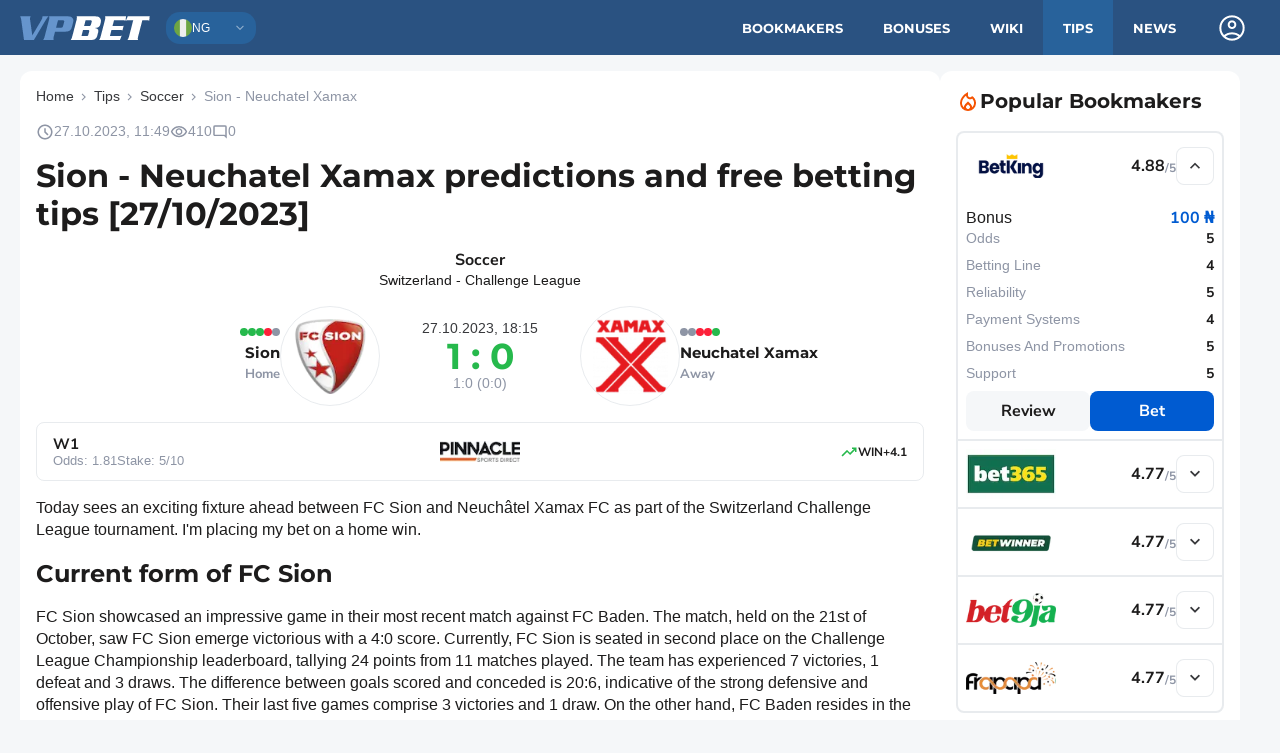

--- FILE ---
content_type: text/html; charset=utf-8
request_url: https://vp-bet.com/ng/tips/soccer/2703-sion-neuchatel-xamax
body_size: 26389
content:
<!DOCTYPE html><html lang="en-NG"><head><meta charSet="utf-8"/><meta name="viewport" content="width=device-width, initial-scale=1"/><link rel="icon" href="/favicon.svg"/><link rel="manifest" href="/manifest.json"/><link rel="apple-touch-icon" href="/img/apple-touch-icon/icon-512x512.png"/><meta name="theme-color" content="#2a5281"/><title>Sion - Neuchatel Xamax: predictions, betting tips and odds [27/October/2023] for today</title><meta name="description" content="Sion - Neuchatel Xamax – best free tips and predictions for Soccer Switzerland - Challenge League. Detailed statistics, free sports betting predictions from Vp-bet Nigeria experts."/><link rel="alternate" hrefLang="en" href="https://vp-bet.com/tips/soccer/2703-sion-neuchatel-xamax"/><link rel="alternate" hrefLang="en-NG" href="https://vp-bet.com/tips/soccer/2703-sion-neuchatel-xamax"/><link rel="preload" as="image" imageSrcSet="/_next/image?url=https%3A%2F%2Fcdn.vp-bet.com%2Fstorage%2Fuploads%2Flogo_teams%2F16771.png&amp;w=96&amp;q=75 1x, /_next/image?url=https%3A%2F%2Fcdn.vp-bet.com%2Fstorage%2Fuploads%2Flogo_teams%2F16771.png&amp;w=256&amp;q=75 2x" fetchpriority="high"/><link rel="preload" as="image" imageSrcSet="/_next/image?url=https%3A%2F%2Fcdn.vp-bet.com%2Fstorage%2Fuploads%2Flogo_teams%2F16750.png&amp;w=96&amp;q=75 1x, /_next/image?url=https%3A%2F%2Fcdn.vp-bet.com%2Fstorage%2Fuploads%2Flogo_teams%2F16750.png&amp;w=256&amp;q=75 2x" fetchpriority="high"/><link rel="preload" href="https://vp-bet.com/img/vpbet-logo.svg" as="image" fetchpriority="high"/><meta name="next-head-count" content="12"/><link rel="preload" href="/_next/static/css/6ee9c47601666163.css" as="style"/><link rel="stylesheet" href="/_next/static/css/6ee9c47601666163.css" data-n-g=""/><link rel="preload" href="/_next/static/css/01d60390368f09af.css" as="style"/><link rel="stylesheet" href="/_next/static/css/01d60390368f09af.css" data-n-p=""/><link rel="preload" href="/_next/static/css/c4bff65c6b2c19b1.css" as="style"/><link rel="stylesheet" href="/_next/static/css/c4bff65c6b2c19b1.css"/><link rel="preload" href="/_next/static/css/1afe42bb4f402da0.css" as="style"/><link rel="stylesheet" href="/_next/static/css/1afe42bb4f402da0.css"/><link rel="preload" href="/_next/static/css/a7f59bfca5b05693.css" as="style"/><link rel="stylesheet" href="/_next/static/css/a7f59bfca5b05693.css"/><link rel="preload" href="/_next/static/css/85752cdaed0f3b02.css" as="style"/><link rel="stylesheet" href="/_next/static/css/85752cdaed0f3b02.css"/><link rel="preload" href="/_next/static/css/92d661cb817a15c1.css" as="style"/><link rel="stylesheet" href="/_next/static/css/92d661cb817a15c1.css"/><link rel="preload" href="/_next/static/css/adb4278dd7e61532.css" as="style"/><link rel="stylesheet" href="/_next/static/css/adb4278dd7e61532.css"/><link rel="preload" href="/_next/static/css/b34aa7e99c7eb64d.css" as="style"/><link rel="stylesheet" href="/_next/static/css/b34aa7e99c7eb64d.css"/><link rel="preload" href="/_next/static/css/bfbf56754661ac81.css" as="style"/><link rel="stylesheet" href="/_next/static/css/bfbf56754661ac81.css"/><link rel="preload" href="/_next/static/css/ce42391c24d273b0.css" as="style"/><link rel="stylesheet" href="/_next/static/css/ce42391c24d273b0.css"/><link rel="preload" href="/_next/static/css/2be6423677a3ffc0.css" as="style"/><link rel="stylesheet" href="/_next/static/css/2be6423677a3ffc0.css"/><link rel="preload" href="/_next/static/css/4a2b807c2661696b.css" as="style"/><link rel="stylesheet" href="/_next/static/css/4a2b807c2661696b.css"/><link rel="preload" href="/_next/static/css/c5a22fc8ae79534e.css" as="style"/><link rel="stylesheet" href="/_next/static/css/c5a22fc8ae79534e.css"/><link rel="preload" href="/_next/static/css/8caa21d8458a6c7d.css" as="style"/><link rel="stylesheet" href="/_next/static/css/8caa21d8458a6c7d.css"/><link rel="preload" href="/_next/static/css/15acaf933323dd69.css" as="style"/><link rel="stylesheet" href="/_next/static/css/15acaf933323dd69.css"/><link rel="preload" href="/_next/static/css/288420f72fcb9711.css" as="style"/><link rel="stylesheet" href="/_next/static/css/288420f72fcb9711.css"/><link rel="preload" href="/_next/static/css/07612024b840ea4f.css" as="style"/><link rel="stylesheet" href="/_next/static/css/07612024b840ea4f.css"/><link rel="preload" href="/_next/static/css/b8b9a20c3d398355.css" as="style"/><link rel="stylesheet" href="/_next/static/css/b8b9a20c3d398355.css"/><link rel="preload" href="/_next/static/css/4fa1cebc6e51cf2f.css" as="style"/><link rel="stylesheet" href="/_next/static/css/4fa1cebc6e51cf2f.css"/><link rel="preload" href="/_next/static/css/2b5387797167aded.css" as="style"/><link rel="stylesheet" href="/_next/static/css/2b5387797167aded.css"/><link rel="preload" href="/_next/static/css/f46c7ea860e0736d.css" as="style"/><link rel="stylesheet" href="/_next/static/css/f46c7ea860e0736d.css"/><link rel="preload" href="/_next/static/css/8cf95c73b905bbeb.css" as="style"/><link rel="stylesheet" href="/_next/static/css/8cf95c73b905bbeb.css"/><link rel="preload" href="/_next/static/css/d010e7706d4a5097.css" as="style"/><link rel="stylesheet" href="/_next/static/css/d010e7706d4a5097.css"/><link rel="preload" href="/_next/static/css/7fade8f9febf3328.css" as="style"/><link rel="stylesheet" href="/_next/static/css/7fade8f9febf3328.css"/><link rel="preload" href="/_next/static/css/929826cadb08a0e0.css" as="style"/><link rel="stylesheet" href="/_next/static/css/929826cadb08a0e0.css"/><link rel="preload" href="/_next/static/css/8fa7666fe9b6e1e6.css" as="style"/><link rel="stylesheet" href="/_next/static/css/8fa7666fe9b6e1e6.css"/><link rel="preload" href="/_next/static/css/45c76b05564df3cf.css" as="style"/><link rel="stylesheet" href="/_next/static/css/45c76b05564df3cf.css"/><link rel="preload" href="/_next/static/css/9c8b4dc81971ff93.css" as="style"/><link rel="stylesheet" href="/_next/static/css/9c8b4dc81971ff93.css"/><link rel="preload" href="/_next/static/css/68c5ea437de61988.css" as="style"/><link rel="stylesheet" href="/_next/static/css/68c5ea437de61988.css"/><link rel="preload" href="/_next/static/css/453fb395dce59445.css" as="style"/><link rel="stylesheet" href="/_next/static/css/453fb395dce59445.css"/><link rel="preload" href="/_next/static/css/a940287813004465.css" as="style"/><link rel="stylesheet" href="/_next/static/css/a940287813004465.css"/><link rel="preload" href="/_next/static/css/dbc37d9f0a862501.css" as="style"/><link rel="stylesheet" href="/_next/static/css/dbc37d9f0a862501.css"/><link rel="preload" href="/_next/static/css/645f01b823c43b78.css" as="style"/><link rel="stylesheet" href="/_next/static/css/645f01b823c43b78.css"/><link rel="preload" href="/_next/static/css/b9c059ea0f176f2e.css" as="style"/><link rel="stylesheet" href="/_next/static/css/b9c059ea0f176f2e.css"/><link rel="preload" href="/_next/static/css/7e4407a24eb67293.css" as="style"/><link rel="stylesheet" href="/_next/static/css/7e4407a24eb67293.css"/><link rel="preload" href="/_next/static/css/324ab8940a4ad9a0.css" as="style"/><link rel="stylesheet" href="/_next/static/css/324ab8940a4ad9a0.css"/><link rel="preload" href="/_next/static/css/fac229c5d6208d67.css" as="style"/><link rel="stylesheet" href="/_next/static/css/fac229c5d6208d67.css"/><link rel="preload" href="/_next/static/css/01d6b6c937ef6f7f.css" as="style"/><link rel="stylesheet" href="/_next/static/css/01d6b6c937ef6f7f.css"/><link rel="preload" href="/_next/static/css/a735506c7f3b1319.css" as="style"/><link rel="stylesheet" href="/_next/static/css/a735506c7f3b1319.css"/><link rel="preload" href="/_next/static/css/522ce15d0bfd2053.css" as="style"/><link rel="stylesheet" href="/_next/static/css/522ce15d0bfd2053.css"/><link rel="preload" href="/_next/static/css/dd224aa45b21598e.css" as="style"/><link rel="stylesheet" href="/_next/static/css/dd224aa45b21598e.css"/><link rel="preload" href="/_next/static/css/e984806cc845d841.css" as="style"/><link rel="stylesheet" href="/_next/static/css/e984806cc845d841.css"/><noscript data-n-css=""></noscript><script defer="" nomodule="" src="/_next/static/chunks/polyfills-c67a75d1b6f99dc8.js"></script><script defer="" src="/_next/static/chunks/8183-20773f03456e12d5.js"></script><script defer="" src="/_next/static/chunks/8403-8305b3538d4f0958.js"></script><script defer="" src="/_next/static/chunks/6318.2899682ebb855d6f.js"></script><script defer="" src="/_next/static/chunks/6986.796bb8fe06de9524.js"></script><script defer="" src="/_next/static/chunks/7461.90647efa2bac983f.js"></script><script defer="" src="/_next/static/chunks/5985.7aa5c052d9c325f3.js"></script><script defer="" src="/_next/static/chunks/1664-550e089b680a072b.js"></script><script defer="" src="/_next/static/chunks/5675-46b0182a740430bc.js"></script><script defer="" src="/_next/static/chunks/1036.f5b71e02c36ce8d9.js"></script><script defer="" src="/_next/static/chunks/9946.fdce125145e5b531.js"></script><script defer="" src="/_next/static/chunks/5047.e09ae671c883f25d.js"></script><script defer="" src="/_next/static/chunks/2690.f5e97f6ec2150279.js"></script><script defer="" src="/_next/static/chunks/8234.b08fa15194884774.js"></script><script defer="" src="/_next/static/chunks/6871.674f123ead94b2ac.js"></script><script defer="" src="/_next/static/chunks/7179.90fb8b5b910a525e.js"></script><script defer="" src="/_next/static/chunks/6335.6c2e6663e26256a5.js"></script><script defer="" src="/_next/static/chunks/781.e0eff2f2b5fcf082.js"></script><script defer="" src="/_next/static/chunks/8012.008ff71f5d3b611c.js"></script><script defer="" src="/_next/static/chunks/437.61a183ffa97e287e.js"></script><script defer="" src="/_next/static/chunks/6854.f3c4f48a385c4373.js"></script><script defer="" src="/_next/static/chunks/2251.a9a1baa717eb4523.js"></script><script defer="" src="/_next/static/chunks/497-33e7b92c0ffbc584.js"></script><script defer="" src="/_next/static/chunks/4055-77741e07733ef693.js"></script><script defer="" src="/_next/static/chunks/4806-dd047bca52dcad61.js"></script><script defer="" src="/_next/static/chunks/7570.5e659955972cbed4.js"></script><script defer="" src="/_next/static/chunks/9694.87e5836912bcd7c3.js"></script><script defer="" src="/_next/static/chunks/7381.a2f60328f3ab3c14.js"></script><script defer="" src="/_next/static/chunks/193.162017b248ab08fb.js"></script><script defer="" src="/_next/static/chunks/1766.694385ce45e1be34.js"></script><script defer="" src="/_next/static/chunks/3409.1013a8dc0727d7a6.js"></script><script defer="" src="/_next/static/chunks/5739.e6cd87abddea92f1.js"></script><script defer="" src="/_next/static/chunks/4847.cc96c096fda47263.js"></script><script defer="" src="/_next/static/chunks/8483.71f2a5ff944336b8.js"></script><script defer="" src="/_next/static/chunks/8175.9f6560dcdd217646.js"></script><script defer="" src="/_next/static/chunks/4836-d9b1abeb64927da6.js"></script><script defer="" src="/_next/static/chunks/4749-2126955f682ca020.js"></script><script defer="" src="/_next/static/chunks/1084.d0620b426b18f7d8.js"></script><script defer="" src="/_next/static/chunks/837.fba779db0e920c11.js"></script><script defer="" src="/_next/static/chunks/7827.c51dda28b22f366b.js"></script><script defer="" src="/_next/static/chunks/7056.93518e17efffe3e8.js"></script><script defer="" src="/_next/static/chunks/9859.04970116471956c7.js"></script><script defer="" src="/_next/static/chunks/5192.2c7f123df41aecae.js"></script><script defer="" src="/_next/static/chunks/8836.5a8a0c3d62bde27b.js"></script><script defer="" src="/_next/static/chunks/5270.b8d8801856a17d06.js"></script><script defer="" src="/_next/static/chunks/5272-4c00bcf9938dd3b4.js"></script><script defer="" src="/_next/static/chunks/6107-7f9499be8b2fbb61.js"></script><script defer="" src="/_next/static/chunks/3693-d6d6c8efd48837ac.js"></script><script defer="" src="/_next/static/chunks/3482-93463306662c06cb.js"></script><script defer="" src="/_next/static/chunks/6155.c779f6fbe5dac6bd.js"></script><script defer="" src="/_next/static/chunks/1059.3f2cf552312884c5.js"></script><script defer="" src="/_next/static/chunks/3636.a12838c8169f4b38.js"></script><script defer="" src="/_next/static/chunks/737.e2b9665386a3ab1c.js"></script><script defer="" src="/_next/static/chunks/659.9a6d75d672017d9e.js"></script><script defer="" src="/_next/static/chunks/6772.cf07937ce857a8f5.js"></script><script defer="" src="/_next/static/chunks/3395.f6f27d80d3222c9a.js"></script><script defer="" src="/_next/static/chunks/3993.49027b0a4f97dddb.js"></script><script defer="" src="/_next/static/chunks/1462.c920c94a760d88a0.js"></script><script defer="" src="/_next/static/chunks/1093.b762e45b732a91bb.js"></script><script defer="" src="/_next/static/chunks/3085.1f39f34fbac54142.js"></script><script defer="" src="/_next/static/chunks/7321.26f0f6bba7bc7ae0.js"></script><script defer="" src="/_next/static/chunks/7249.6b4672aac7ddb62e.js"></script><script defer="" src="/_next/static/chunks/3387.f325e94c0fd77741.js"></script><script src="/_next/static/chunks/webpack-fc49318ab0648690.js" defer=""></script><script src="/_next/static/chunks/framework-ca706bf673a13738.js" defer=""></script><script src="/_next/static/chunks/main-8a7240bbc2f533ae.js" defer=""></script><script src="/_next/static/chunks/pages/_app-ad01c8891aae3c63.js" defer=""></script><script src="/_next/static/chunks/6210-6a65ac82b5c42763.js" defer=""></script><script src="/_next/static/chunks/pages/tips/%5B...path%5D-b2881a1d6362365e.js" defer=""></script><script src="/_next/static/9kKfNSaTYLPU42V93ZVYt/_buildManifest.js" defer=""></script><script src="/_next/static/9kKfNSaTYLPU42V93ZVYt/_ssgManifest.js" defer=""></script></head><body><div id="__next"><style>#nprogress{pointer-events:none}#nprogress .bar{background:#29d;position:fixed;z-index:1600;top: 0;left:0;width:100%;height:3px}#nprogress .peg{display:block;position:absolute;right:0;width:100px;height:100%;box-shadow:0 0 10px #29d,0 0 5px #29d;opacity:1;-webkit-transform:rotate(3deg) translate(0px,-4px);-ms-transform:rotate(3deg) translate(0px,-4px);transform:rotate(3deg) translate(0px,-4px)}#nprogress .spinner{display:block;position:fixed;z-index:1600;top: 15px;right:15px}#nprogress .spinner-icon{width:18px;height:18px;box-sizing:border-box;border:2px solid transparent;border-top-color:#29d;border-left-color:#29d;border-radius:50%;-webkit-animation:nprogress-spinner 400ms linear infinite;animation:nprogress-spinner 400ms linear infinite}.nprogress-custom-parent{overflow:hidden;position:relative}.nprogress-custom-parent #nprogress .bar,.nprogress-custom-parent #nprogress .spinner{position:absolute}@-webkit-keyframes nprogress-spinner{0%{-webkit-transform:rotate(0deg)}100%{-webkit-transform:rotate(360deg)}}@keyframes nprogress-spinner{0%{transform:rotate(0deg)}100%{transform:rotate(360deg)}}</style><header class="Header_wrapper__lbvH4"><div class="Header_container__Q9KhP"><div class="Header_item__GgQHU"><div><div class="BurgerButton_wrapper__eA7by false"><span></span><span></span><span></span></div></div><div class="Header_logoWrapper__eIjjX"><a class="mainLogo_link__7ZM8_" href="https://vp-bet.com/ng"><img alt="Main Logo" fetchpriority="high" loading="eager" width="130" height="24" decoding="async" data-nimg="1" style="color:transparent" src="https://vp-bet.com/img/vpbet-logo.svg"/></a></div><div class="Header_languageBarWrapper__85Dbm"><div class="LanguageBar_wrapper__Uro1o 
            false" style="background-color:var(--blue-2);width:90px;padding:2px 8px"><img alt="Location ng" loading="eager" width="18" height="18" decoding="async" data-nimg="1" style="color:transparent" src="https://cdn.vp-bet.com/storage/uploads/flags/NG.svg"/><div class="LanguageBar_language__VBKEz">ng</div><div class="LanguageBar_icon__2J3o5"><div class="IconsWrapper_wrapper__3_NFp" style="min-width:16px;min-height:16px;width:16px;height:16px;opacity:0.5;border-radius:undefinedpx;fill:var(--white-1)"><svg xmlns="http://www.w3.org/2000/svg" width="16" height="16" viewBox="0 -960 960 960"><path d="M480-357.847 253.847-584 296-626.153l184 184 184-184L706.153-584z"></path></svg></div></div><div class="LanguageBar_content__RxpVA false" style="background-color:var(--blue-2);padding:2px 8px;top:32px"><a href="https://vp-bet.com" class="LanguageBar_item__ZXuZ0"><img alt="Location en" loading="eager" width="18" height="18" decoding="async" data-nimg="1" style="color:transparent" src="https://cdn.vp-bet.com/storage/uploads/flags/EN.svg"/><div class="LanguageBar_language__VBKEz">en</div></a><a href="https://vp-bet.com/ng" class="LanguageBar_item__ZXuZ0"><img alt="Location ng" loading="eager" width="18" height="18" decoding="async" data-nimg="1" style="color:transparent" src="https://cdn.vp-bet.com/storage/uploads/flags/NG.svg"/><div class="LanguageBar_language__VBKEz">ng</div></a><a href="https://vp-bet.com/es" class="LanguageBar_item__ZXuZ0"><img alt="Location es" loading="eager" width="18" height="18" decoding="async" data-nimg="1" style="color:transparent" src="https://cdn.vp-bet.com/storage/uploads/flags/ES.svg"/><div class="LanguageBar_language__VBKEz">es</div></a><a href="https://vp-bet.com/gr" class="LanguageBar_item__ZXuZ0"><img alt="Location gr" loading="eager" width="18" height="18" decoding="async" data-nimg="1" style="color:transparent" src="https://cdn.vp-bet.com/storage/uploads/flags/GR.svg"/><div class="LanguageBar_language__VBKEz">gr</div></a><a href="https://vprognoze.ro" class="LanguageBar_item__ZXuZ0"><img alt="Location ro" loading="eager" width="18" height="18" decoding="async" data-nimg="1" style="color:transparent" src="https://cdn.vp-bet.com/storage/uploads/flags/RO.svg"/><div class="LanguageBar_language__VBKEz">ro</div></a></div></div></div></div><div class="Header_item__GgQHU"><nav class="MainMenu_nav__t0mol"><ul class="MainMenu_list__VMKjr"><li><a class="false" href="https://vp-bet.com/ng/bookmakers">Bookmakers</a></li><li><a class="false" href="https://vp-bet.com/ng/bonus">Bonuses</a></li><li><a class="false" href="https://vp-bet.com/ng/wiki">Wiki</a></li><li><a class="MainMenu_active__2rpps" href="https://vp-bet.com/ng/tips">Tips</a></li><li><a class="false" href="https://vp-bet.com/ng/news">News</a></li></ul></nav><div class="LoginPanel_wrapper__qyZ6p"><div class="LoginPanel_background__JFQSK false"></div><div class="LoginPanel_container__vQSsK"><div class="LoginPanel_user__WmX2O"><div class="IconsWrapper_wrapper__3_NFp" style="min-width:32px;min-height:32px;width:32px;height:32px;border-radius:undefinedpx;fill:var(--white-1)"><svg xmlns="http://www.w3.org/2000/svg" width="32" height="32" viewBox="0 -960 960 960"><path d="M240.924-268.307q51-37.846 111.115-59.769T480-349.999t127.961 21.923 111.115 59.769q37.308-41 59.116-94.923T800-480q0-133-93.5-226.5T480-800t-226.5 93.5T160-480q0 62.846 21.808 116.77t59.116 94.923m239.088-181.694q-54.781 0-92.396-37.603t-37.615-92.384 37.603-92.396 92.384-37.615 92.396 37.603q37.615 37.604 37.615 92.384t-37.603 92.396q-37.604 37.615-92.384 37.615m-.012 350q-79.154 0-148.499-29.77-69.346-29.769-120.654-81.076-51.307-51.308-81.076-120.654-29.77-69.345-29.77-148.499t29.77-148.499q29.769-69.346 81.076-120.654 51.308-51.307 120.654-81.076 69.345-29.77 148.499-29.77t148.499 29.77 120.654 81.076q51.307 51.308 81.076 120.654 29.77 69.345 29.77 148.499t-29.77 148.499-81.076 120.654q-51.308 51.307-120.654 81.076-69.345 29.77-148.499 29.77M480-160q54.154 0 104.423-17.423 50.27-17.423 89.27-48.731-39-30.154-88.116-47Q536.462-290.001 480-290.001t-105.77 16.654-87.923 47.193q39 31.308 89.27 48.731T480-160m0-349.999q29.846 0 49.924-20.077T550.001-580t-20.077-49.924Q509.846-650.001 480-650.001t-49.924 20.077T409.999-580t20.077 49.924q20.078 20.077 49.924 20.077M480-225"></path></svg></div></div></div></div></div></div><div><div><div class="MobileMenu_background__EWEB4 false"></div><div class="MobileMenu_wrapper__NAcZ7 false"><div class="MobileMenu_item__VI7Mt"><a href="https://vp-bet.com/ng"><div class="IconsWrapper_wrapper__3_NFp" style="min-width:36px;min-height:36px;width:36px;height:36px;border-radius:8px;background:var(--blue-2);fill:var(--white-2)"><svg xmlns="http://www.w3.org/2000/svg" width="24" height="24" viewBox="0 -960 960 960"><path d="M240-200h133.847v-237.692h212.306V-200H720v-360L480-740.769 240-560zm-59.999 59.999v-449.998L480-815.767l299.999 225.768v449.998H526.154v-237.693h-92.308v237.693zM480-470.385"></path></svg></div><div>Home</div></a></div><div class="MobileMenu_item__VI7Mt"><a href="https://vp-bet.com/ng/bookmakers"><div class="IconsWrapper_wrapper__3_NFp" style="min-width:36px;min-height:36px;width:36px;height:36px;border-radius:8px;background:var(--blue-2);fill:var(--white-2)"><svg xmlns="http://www.w3.org/2000/svg" xml:space="preserve" width="24" height="24" viewBox="0 0 32 32"><path d="M23.6 28.35a.95.95 0 0 1-.427-.104L16 24.551l-7.201 3.695a.95.95 0 0 1-.95-.085.95.95 0 0 1-.37-.95l1.368-7.752-5.852-5.463a.95.95 0 0 1 .522-1.624l8.047-1.121 3.59-7.059a.95.95 0 0 1 1.692 0l3.59 7.059 8.047 1.14a.95.95 0 0 1 .523 1.624L23.2 19.506l1.349 7.733a.95.95 0 0 1-.37.95.95.95 0 0 1-.58.162M16 22.557a.95.95 0 0 1 .428.104l5.937 3.03-1.121-6.374a.95.95 0 0 1 .276-.855l4.75-4.484-6.574-.95a.95.95 0 0 1-.713-.513L16 6.7l-2.973 5.833a.95.95 0 0 1-.713.513l-6.574.95 4.75 4.484a.95.95 0 0 1 .276.855l-1.131 6.356 5.938-3.04a.95.95 0 0 1 .427-.095" data-name="42 - star" data-original="#000000"></path></svg></div><div>Bookmakers</div></a></div><div class="MobileMenu_item__VI7Mt"><a href="https://vp-bet.com/ng/bonus"><div class="IconsWrapper_wrapper__3_NFp" style="min-width:36px;min-height:36px;width:36px;height:36px;border-radius:8px;background:var(--blue-2);fill:var(--white-2)"><svg xmlns="http://www.w3.org/2000/svg" xml:space="preserve" width="24" height="24" viewBox="0 0 24 24"><g fill-rule="evenodd" clip-rule="evenodd"><path d="m6.857 6.806.193.253-1.133.865-.193-.252a3.071 3.071 0 0 1 4.881-3.73l1.397 1.826 1.394-1.826a3.072 3.072 0 0 1 4.882 3.73l-.193.252-1.133-.864.193-.253a1.647 1.647 0 0 0-2.617-2l-1.96 2.567a.713.713 0 0 1-1.133 0L9.473 4.808a1.646 1.646 0 1 0-2.616 2zm-2.945 3.531h16.176V17.7a3.563 3.563 0 0 1-3.562 3.562H7.474A3.563 3.563 0 0 1 3.912 17.7zm1.425 1.425V17.7a2.14 2.14 0 0 0 2.137 2.137h9.052a2.14 2.14 0 0 0 2.137-2.137v-5.938z" data-original="#000000"></path><path d="M2.895 8.2c0-.919.745-1.663 1.663-1.663h14.884c.919 0 1.663.744 1.663 1.663v1.9a1.663 1.663 0 0 1-1.663 1.662H4.558A1.663 1.663 0 0 1 2.895 10.1zm1.663-.238a.24.24 0 0 0-.238.238v1.9c0 .131.107.237.238.237h14.884a.24.24 0 0 0 .238-.237V8.2a.24.24 0 0 0-.238-.238z" data-original="#000000"></path><path d="M12 6.537a.713.713 0 0 1 .712.713v13.3a.713.713 0 0 1-1.425 0V7.25A.713.713 0 0 1 12 6.537" data-original="#000000"></path></g></svg></div><div>Bonuses</div></a></div><div class="MobileMenu_item__VI7Mt"><a href="https://vp-bet.com/ng/wiki"><div class="IconsWrapper_wrapper__3_NFp" style="min-width:36px;min-height:36px;width:36px;height:36px;border-radius:8px;background:var(--blue-2);fill:var(--white-2)"><svg xmlns="http://www.w3.org/2000/svg" width="24" height="24" viewBox="0 -960 960 960"><path d="M290.001-290.001h259.998v-59.998H290.001zm0-160h379.998v-59.998H290.001zm0-160h379.998v-59.998H290.001zm-77.692 470q-30.308 0-51.308-21t-21-51.308v-535.382q0-30.308 21-51.308t51.308-21h535.382q30.308 0 51.308 21t21 51.308v535.382q0 30.308-21 51.308t-51.308 21zm0-59.999h535.382q4.616 0 8.463-3.846t3.846-8.463v-535.382q0-4.616-3.846-8.463T747.691-760H212.309q-4.616 0-8.463 3.846T200-747.691v535.382q0 4.616 3.846 8.463t8.463 3.846M200-760v560z"></path></svg></div><div>Wiki</div></a></div><div class="MobileMenu_item__VI7Mt"><a href="https://vp-bet.com/ng/tips"><div class="IconsWrapper_wrapper__3_NFp" style="min-width:36px;min-height:36px;width:36px;height:36px;border-radius:8px;background:var(--blue-2);fill:var(--white-2)"><svg xmlns="http://www.w3.org/2000/svg" width="24" height="24" viewBox="0 -960 960 960"><path d="m296-334.232 122-121.615 80 80 152.001-151.386v77.232h59.998v-179.998H530.001v59.998h77.232L498-460.768l-80-80L254.232-376zm-83.691 194.231q-30.308 0-51.308-21t-21-51.308v-535.382q0-30.308 21-51.308t51.308-21h535.382q30.308 0 51.308 21t21 51.308v535.382q0 30.308-21 51.308t-51.308 21zm0-59.999h535.382q4.616 0 8.463-3.846t3.846-8.463v-535.382q0-4.616-3.846-8.463T747.691-760H212.309q-4.616 0-8.463 3.846T200-747.691v535.382q0 4.616 3.846 8.463t8.463 3.846M200-760v560z"></path></svg></div><div>Tips</div></a></div><div class="MobileMenu_item__VI7Mt"><a href="https://vp-bet.com/ng/news"><div class="IconsWrapper_wrapper__3_NFp" style="min-width:36px;min-height:36px;width:36px;height:36px;border-radius:8px;background:var(--blue-2);fill:var(--white-2)"><svg xmlns="http://www.w3.org/2000/svg" width="24" height="24" viewBox="0 -960 960 960"><path d="M172.309-140.001q-30.308 0-51.308-21t-21-51.308v-447.69H160v447.69q0 4.616 3.846 8.463t8.463 3.846h567.69v59.999zm160-160q-30.308 0-51.308-21t-21-51.308v-447.69h639.998v447.69q0 30.308-21 51.308t-51.308 21zm0-59.999h495.382q4.616 0 8.463-3.846t3.846-8.463V-760H320v387.691q0 4.616 3.846 8.463t8.463 3.846M400-480h160v-200H400zm200 0h160v-80H600zm0-120h160v-80H600zM320-360v-400z"></path></svg></div><div>News</div></a></div><div class="MobileMenu_language__1n1RI"><div class="LanguageBar_wrapper__Uro1o 
            false" style="background-color:var(--blue-2);width:100%;padding:6px 12px"><img alt="Location ng" loading="eager" width="18" height="18" decoding="async" data-nimg="1" style="color:transparent" src="https://cdn.vp-bet.com/storage/uploads/flags/NG.svg"/><div class="LanguageBar_language__VBKEz">ng</div><div class="LanguageBar_icon__2J3o5"><div class="IconsWrapper_wrapper__3_NFp" style="min-width:16px;min-height:16px;width:16px;height:16px;opacity:0.5;border-radius:undefinedpx;fill:var(--white-1)"><svg xmlns="http://www.w3.org/2000/svg" width="16" height="16" viewBox="0 -960 960 960"><path d="M480-357.847 253.847-584 296-626.153l184 184 184-184L706.153-584z"></path></svg></div></div><div class="LanguageBar_content__RxpVA false" style="background-color:var(--blue-2);padding:6px 12px;top:36px"><a href="https://vp-bet.com" class="LanguageBar_item__ZXuZ0"><img alt="Location en" loading="eager" width="18" height="18" decoding="async" data-nimg="1" style="color:transparent" src="https://cdn.vp-bet.com/storage/uploads/flags/EN.svg"/><div class="LanguageBar_language__VBKEz">en</div></a><a href="https://vp-bet.com/ng" class="LanguageBar_item__ZXuZ0"><img alt="Location ng" loading="eager" width="18" height="18" decoding="async" data-nimg="1" style="color:transparent" src="https://cdn.vp-bet.com/storage/uploads/flags/NG.svg"/><div class="LanguageBar_language__VBKEz">ng</div></a><a href="https://vp-bet.com/es" class="LanguageBar_item__ZXuZ0"><img alt="Location es" loading="eager" width="18" height="18" decoding="async" data-nimg="1" style="color:transparent" src="https://cdn.vp-bet.com/storage/uploads/flags/ES.svg"/><div class="LanguageBar_language__VBKEz">es</div></a><a href="https://vp-bet.com/gr" class="LanguageBar_item__ZXuZ0"><img alt="Location gr" loading="eager" width="18" height="18" decoding="async" data-nimg="1" style="color:transparent" src="https://cdn.vp-bet.com/storage/uploads/flags/GR.svg"/><div class="LanguageBar_language__VBKEz">gr</div></a><a href="https://vprognoze.ro" class="LanguageBar_item__ZXuZ0"><img alt="Location ro" loading="eager" width="18" height="18" decoding="async" data-nimg="1" style="color:transparent" src="https://cdn.vp-bet.com/storage/uploads/flags/RO.svg"/><div class="LanguageBar_language__VBKEz">ro</div></a></div></div></div></div></div></div></header><div class="container"><div class="container-with-sidebar"><div class="container-main"><script type="application/ld+json">{"@context":"https://schema.org/","@type":"SportsEvent","name":"Sion - Neuchatel Xamax predictions and free betting tips [27/10/2023]","description":"<p>Today sees an exciting fixture ahead between FC Sion and Neuch&acirc;tel Xamax FC as part of the Switzerland Challenge League tournament. I'm placing my bet on a home win.</p>\n<h3>Current form of FC Sion</h3>\n<p>FC Sion showcased an impressive game in their most recent match against FC Baden. The match, held on the 21st of October, saw FC Sion emerge victorious with a 4:0 score. Currently, FC Sion is seated in second place on the Challenge League Championship leaderboard, tallying 24 points from 11 matches played. The team has experienced 7 victories, 1 defeat and 3 draws. The difference between goals scored and conceded is 20:6, indicative of the strong defensive and offensive play of FC Sion. Their last five games comprise 3 victories and 1 draw. On the other hand, FC Baden resides in the ninth place on the Championship leaderboard with 10 points from 11 matches played, registering 2 victories and 5 defeats.</p>\n<h3>Current form of Neuch&acirc;tel Xamax FC</h3>\n<p>Neuch&acirc;tel Xamax FC and Stade Nyonnais ended in a 1:1 draw in their game on the 20th of October. Stade Nyonnais holds the 7th position on the leaderboard having played 11 games, resulting in 3 victories, 4 defeats and a score of 13 points overall. The 2023/2024 season sees Neuch&acirc;tel Xamax FC nestled in the fifth position on the Challenge League Championship leaderboard. The team has contested 11 matches, boasting 3 victories, 3 defeats and 5 draws. The total score of goals scored and conceded stand at 16:14, with the team accruing a total of 14 points. Their form over the last 5 matches manifests as 2 draws and 3 defeats.</p>\n<h3>Forecast for the FC Sion - Neuch&acirc;tel Xamax FC match</h3>\n<p>Based on the data provided on the teams' past encounters and the bookmakers' odds, it is hypothesised that the next match will likely see FC Sion take home the victory. FC Sion consistently vies for the championship title and has been known to exhibit strong offensive football in recent matches.</p>","startDate":"2023-10-27T18:15:00.000Z","location":{"@type":"Place","name":"Stadium","address":""},"competitor":[{"@type":"SportsTeam","name":"Sion"},{"@type":"SportsTeam","name":"Neuchatel Xamax"}],"author":{"@type":"Person","name":"Benjamin Carter","url":"https://vp-bet.com/ng/users/stake-savvy"}}</script><a class="GoBack_wrapper__msK7o" href="/tips/soccer"><div class="IconsWrapper_wrapper__3_NFp" style="min-width:20px;min-height:20px;width:20px;height:20px;border-radius:undefinedpx;fill:var(--blue-2)"><svg xmlns="http://www.w3.org/2000/svg" width="20" height="20" viewBox="0 -960 960 960"><path d="m313-440 224 224-57 56-320-320 320-320 57 56-224 224h487v80z"></path></svg></div><span>Soccer</span></a><script type="application/ld+json">{"@context":"https://schema.org/","@type":"BreadcrumbList","itemListElement":[{"@type":"ListItem","position":1,"name":"Home","item":"https://vp-bet.com/ng"},{"@type":"ListItem","position":2,"name":"Tips","item":"/tips/"},{"@type":"ListItem","position":3,"name":"Soccer","item":"/tips/soccer/"},{"@type":"ListItem","position":4,"name":"Sion - Neuchatel Xamax","item":""}]}</script><ul class="Breadcrumbs_wrapper__3t6RZ"><li class="Breadcrumbs_item__j3G3L"><a href="https://vp-bet.com/ng"><span>Home</span></a><div class="IconsWrapper_wrapper__3_NFp" style="min-width:20px;min-height:14px;width:20px;height:14px;border-radius:undefinedpx;fill:var(--gray-1)"><svg xmlns="http://www.w3.org/2000/svg" width="14" height="14" viewBox="0 -960 960 960"><path d="M504-480 320-664l56-56 240 240-240 240-56-56z"></path></svg></div></li><li class="Breadcrumbs_item__j3G3L"><a href="https://vp-bet.com/ng/tips"><span>Tips</span></a><div class="IconsWrapper_wrapper__3_NFp" style="min-width:20px;min-height:14px;width:20px;height:14px;border-radius:undefinedpx;fill:var(--gray-1)"><svg xmlns="http://www.w3.org/2000/svg" width="14" height="14" viewBox="0 -960 960 960"><path d="M504-480 320-664l56-56 240 240-240 240-56-56z"></path></svg></div></li><li class="Breadcrumbs_item__j3G3L"><a href="https://vp-bet.com/ng/tips/soccer"><span>Soccer</span></a><div class="IconsWrapper_wrapper__3_NFp" style="min-width:20px;min-height:14px;width:20px;height:14px;border-radius:undefinedpx;fill:var(--gray-1)"><svg xmlns="http://www.w3.org/2000/svg" width="14" height="14" viewBox="0 -960 960 960"><path d="M504-480 320-664l56-56 240 240-240 240-56-56z"></path></svg></div></li><li class="Breadcrumbs_item__j3G3L"><span>Sion - Neuchatel Xamax</span></li></ul><div class="InfoBar_wrapper__vFP65"><div class="InfoBar_item__cGugm"><div class="IconsWrapper_wrapper__3_NFp" style="min-width:18px;min-height:18px;width:18px;height:18px;border-radius:undefinedpx;fill:var(--gray-1)"><svg xmlns="http://www.w3.org/2000/svg" width="18" height="18" viewBox="0 -960 960 960"><path d="m612-292 56-56-148-148v-184h-80v216zM480-80q-83 0-156-31.5T197-197t-85.5-127T80-480t31.5-156T197-763t127-85.5T480-880t156 31.5T763-763t85.5 127T880-480t-31.5 156T763-197t-127 85.5T480-80m0-80q133 0 226.5-93.5T800-480t-93.5-226.5T480-800t-226.5 93.5T160-480t93.5 226.5T480-160"></path></svg></div><span>27.10.2023, 11:49</span></div><div class="InfoBar_item__cGugm"><div class="IconsWrapper_wrapper__3_NFp" style="min-width:18px;min-height:18px;width:18px;height:18px;border-radius:undefinedpx;fill:var(--gray-1)"><svg xmlns="http://www.w3.org/2000/svg" width="18" height="18" viewBox="0 -960 960 960"><path d="M480-320q75 0 127.5-52.5T660-500t-52.5-127.5T480-680t-127.5 52.5T300-500t52.5 127.5T480-320m0-72q-45 0-76.5-31.5T372-500t31.5-76.5T480-608t76.5 31.5T588-500t-31.5 76.5T480-392m0 192q-146 0-266-81.5T40-500q54-137 174-218.5T480-800t266 81.5T920-500q-54 137-174 218.5T480-200m0-80q113 0 207.5-59.5T832-500q-50-101-144.5-160.5T480-720t-207.5 59.5T128-500q50 101 144.5 160.5T480-280"></path></svg></div><span>410</span></div><div class="InfoBar_item__cGugm"><div class="IconsWrapper_wrapper__3_NFp" style="min-width:16px;min-height:16px;width:16px;height:16px;border-radius:undefinedpx;fill:var(--gray-1)"><svg xmlns="http://www.w3.org/2000/svg" width="16" height="16" viewBox="0 -960 960 960"><path d="M880-80 720-240H160q-33 0-56.5-23.5T80-320v-480q0-33 23.5-56.5T160-880h640q33 0 56.5 23.5T880-800zM160-320h594l46 45v-525H160zm0 0v-480z"></path></svg></div><span>0</span></div></div><h1 class="ForecastPreview_title__pO2AI">Sion - Neuchatel Xamax predictions and free betting tips [27/10/2023]</h1><div class="ForecastPreview_direction__diYpW"><div class="ForecastPreview_sport__5SfSL">Soccer</div><div class="ForecastPreview_league__GL4LL">Switzerland - Challenge League</div></div><div class="ForecastPreview_commands__qAApW"><div class="ForecastPreview_command__R1HXy ForecastPreview_first__UlIN1"><div><div class="ForecastPreview_image__C4k27"><img alt="Sion" fetchpriority="high" loading="eager" width="75" height="75" decoding="async" data-nimg="1" style="color:transparent" srcSet="/_next/image?url=https%3A%2F%2Fcdn.vp-bet.com%2Fstorage%2Fuploads%2Flogo_teams%2F16771.png&amp;w=96&amp;q=75 1x, /_next/image?url=https%3A%2F%2Fcdn.vp-bet.com%2Fstorage%2Fuploads%2Flogo_teams%2F16771.png&amp;w=256&amp;q=75 2x" src="/_next/image?url=https%3A%2F%2Fcdn.vp-bet.com%2Fstorage%2Fuploads%2Flogo_teams%2F16771.png&amp;w=256&amp;q=75"/></div></div><div><div class="ForecastPreview_commandLastGame__e9nks ForecastPreview_first__UlIN1"><div class="ForecastPreview_win__zwRxO" title="2023-10-21 Baden - Sion (0 : 4)"></div><div class="ForecastPreview_win__zwRxO" title="2023-10-06 Sion - Wil (3 : 0)"></div><div class="ForecastPreview_win__zwRxO" title="2023-09-29 Xamax - Sion (0 : 3)"></div><div class="ForecastPreview_lose__8yhaX" title="2023-09-25 Sion - Thun (2 : 3)"></div><div class="ForecastPreview_draw__ONSNP" title="2023-09-22 Schaffhausen - Sion (1 : 1)"></div></div><div class="ForecastPreview_commandTitle__KhihU">Sion</div><span class="ForecastPreview_commandStatus__R_8dg">Home</span></div></div><div class="ForecastPreview_match__jiPPO"><div class="ForecastPreview_date__PtFEK"><div>27.10.2023, 18:15</div></div><div class="ForecastPreview_result__aCdN2 ForecastPreview_win__zwRxO"><div>1<!-- --> : <!-- -->0</div><div>1:0 (0:0)</div></div></div><div class="ForecastPreview_command__R1HXy"><div><div class="ForecastPreview_image__C4k27"><img alt="Neuchatel Xamax" fetchpriority="high" loading="eager" width="75" height="75" decoding="async" data-nimg="1" style="color:transparent" srcSet="/_next/image?url=https%3A%2F%2Fcdn.vp-bet.com%2Fstorage%2Fuploads%2Flogo_teams%2F16750.png&amp;w=96&amp;q=75 1x, /_next/image?url=https%3A%2F%2Fcdn.vp-bet.com%2Fstorage%2Fuploads%2Flogo_teams%2F16750.png&amp;w=256&amp;q=75 2x" src="/_next/image?url=https%3A%2F%2Fcdn.vp-bet.com%2Fstorage%2Fuploads%2Flogo_teams%2F16750.png&amp;w=256&amp;q=75"/></div></div><div><div class="ForecastPreview_commandLastGame__e9nks"><div class="ForecastPreview_draw__ONSNP" title="2023-10-20 Xamax - Stade Nyonnais (1 : 1)"></div><div class="ForecastPreview_draw__ONSNP" title="2023-10-07 Thun - Xamax (1 : 1)"></div><div class="ForecastPreview_lose__8yhaX" title="2023-09-29 Xamax - Sion (0 : 3)"></div><div class="ForecastPreview_lose__8yhaX" title="2023-09-26 Xamax - Baden (1 : 2)"></div><div class="ForecastPreview_win__zwRxO" title="2023-09-22 Wil - Xamax (2 : 0)"></div></div><div class="ForecastPreview_commandTitle__KhihU">Neuchatel Xamax</div><span class="ForecastPreview_commandStatus__R_8dg">Away</span></div></div></div><div class="ForecastPreview_bet__1U7JS"><div class="forecastBet_wrapper__G7EMY"><div class="forecastBet_column__YsjFp"><div class="forecastBet_params__rgBfm"><div class="forecastBet_title__EsB9g">W1</div><div class="forecastBet_description__blhp3"><span>Odds: 1.81</span><span>Stake: 5/10</span></div></div></div><div class="forecastBet_column__YsjFp"><a target="_blank" draggable="false" href="https://vp-bet.com/ng/go/pinnacle/tips"><img alt="Pinnacle" loading="lazy" width="80" height="20" decoding="async" data-nimg="1" class="forecastBet_image__2YXoq" style="color:transparent" srcSet="/_next/image?url=https%3A%2F%2Fcdn.vp-bet.com%2Fstorage%2Fuploads%2Fmedia%2Fvp-UG8xSDE2ODA4MDI1ODQ%3D.png&amp;w=96&amp;q=75 1x, /_next/image?url=https%3A%2F%2Fcdn.vp-bet.com%2Fstorage%2Fuploads%2Fmedia%2Fvp-UG8xSDE2ODA4MDI1ODQ%3D.png&amp;w=256&amp;q=75 2x" src="/_next/image?url=https%3A%2F%2Fcdn.vp-bet.com%2Fstorage%2Fuploads%2Fmedia%2Fvp-UG8xSDE2ODA4MDI1ODQ%3D.png&amp;w=256&amp;q=75"/></a></div><div class="forecastBet_column__YsjFp"><div class="forecastBet_profit__ZWimO win"><div class="IconsWrapper_wrapper__3_NFp" style="min-width:18px;min-height:18px;width:18px;height:18px;border-radius:undefinedpx;fill:var(--success-color)"><svg xmlns="http://www.w3.org/2000/svg" width="18" height="18" viewBox="0 -960 960 960"><path d="m136-240-56-56 296-298 160 160 208-206H640v-80h240v240h-80v-104L536-320 376-480z"></path></svg></div><div>win</div><div>+4.1</div></div></div></div></div><div class="ForecastSingle_text___d8uk"><div class="Text_wrapper__DM8Iv"><div><p>Today sees an exciting fixture ahead between FC Sion and Neuch&acirc;tel Xamax FC as part of the Switzerland Challenge League tournament. I'm placing my bet on a home win.</p>
<h3>Current form of FC Sion</h3>
<p>FC Sion showcased an impressive game in their most recent match against FC Baden. The match, held on the 21st of October, saw FC Sion emerge victorious with a 4:0 score. Currently, FC Sion is seated in second place on the Challenge League Championship leaderboard, tallying 24 points from 11 matches played. The team has experienced 7 victories, 1 defeat and 3 draws. The difference between goals scored and conceded is 20:6, indicative of the strong defensive and offensive play of FC Sion. Their last five games comprise 3 victories and 1 draw. On the other hand, FC Baden resides in the ninth place on the Championship leaderboard with 10 points from 11 matches played, registering 2 victories and 5 defeats.</p>
<h3>Current form of Neuch&acirc;tel Xamax FC</h3>
<p>Neuch&acirc;tel Xamax FC and Stade Nyonnais ended in a 1:1 draw in their game on the 20th of October. Stade Nyonnais holds the 7th position on the leaderboard having played 11 games, resulting in 3 victories, 4 defeats and a score of 13 points overall. The 2023/2024 season sees Neuch&acirc;tel Xamax FC nestled in the fifth position on the Challenge League Championship leaderboard. The team has contested 11 matches, boasting 3 victories, 3 defeats and 5 draws. The total score of goals scored and conceded stand at 16:14, with the team accruing a total of 14 points. Their form over the last 5 matches manifests as 2 draws and 3 defeats.</p>
<h3>Forecast for the FC Sion - Neuch&acirc;tel Xamax FC match</h3>
<p>Based on the data provided on the teams' past encounters and the bookmakers' odds, it is hypothesised that the next match will likely see FC Sion take home the victory. FC Sion consistently vies for the championship title and has been known to exhibit strong offensive football in recent matches.</p></div></div></div><div class="gray-line"></div><div class="forecastMatchEvent_wrapper__7J1sY"><h2>Match Events</h2><div class="forecastMatchEvent_table__nzHdi"><div class="forecastMatchEvent_item___PfrG forecastMatchEvent_yellow__NpfcN"><div class="forecastMatchEvent_home__sbfV2 forecastMatchEvent_display__AECrK"><div class="forecastMatchEvent_name__WUGDY"></div><div class="forecastMatchEvent_event__jUgJx"></div></div><div class="forecastMatchEvent_time__Xh8eQ"><div class="forecastMatchEvent_timeContent__d46zK"><span></span><div>44</div><span>&#x27;</span></div></div><div class="forecastMatchEvent_away__EuYLX "><div class="forecastMatchEvent_name__WUGDY">S. Bakayoko</div><div class="forecastMatchEvent_event__jUgJx"><div class="IconsWrapper_wrapper__3_NFp" style="min-width:24px;min-height:24px;width:24px;height:24px;border-radius:undefinedpx;fill:var(--warning-color)"><svg xmlns="http://www.w3.org/2000/svg" width="24" height="24" viewBox="0 -960 960 960"><path d="M720-80H240q-33 0-56.5-23.5T160-160v-640q0-33 23.5-56.5T240-880h480q33 0 56.5 23.5T800-800v640q0 33-23.5 56.5T720-80"></path></svg></div></div></div></div><div class="forecastMatchEvent_item___PfrG forecastMatchEvent_green__4FzBS"><div class="forecastMatchEvent_home__sbfV2 "><div class="forecastMatchEvent_name__WUGDY">Baltazar</div><div class="forecastMatchEvent_event__jUgJx"><div class="IconsWrapper_wrapper__3_NFp" style="min-width:24px;min-height:24px;width:24px;height:24px;border-radius:undefinedpx;fill:var(--blue-3)"><svg xmlns="http://www.w3.org/2000/svg" width="24" height="24" viewBox="0 0 24 24"><path fill="none" d="M0 0h24v24H0z"></path><path d="M9 3 5 6.99h3V14h2V6.99h3zm7 14.01V10h-2v7.01h-3L15 21l4-3.99z"></path></svg></div></div></div><div class="forecastMatchEvent_time__Xh8eQ"><div class="forecastMatchEvent_timeContent__d46zK"><span></span><div>46</div><span>&#x27;</span></div></div><div class="forecastMatchEvent_away__EuYLX forecastMatchEvent_display__AECrK"><div class="forecastMatchEvent_name__WUGDY"></div><div class="forecastMatchEvent_event__jUgJx"></div></div></div><div class="forecastMatchEvent_item___PfrG forecastMatchEvent_green__4FzBS"><div class="forecastMatchEvent_home__sbfV2 "><div class="forecastMatchEvent_name__WUGDY">N. Hefti</div><div class="forecastMatchEvent_event__jUgJx"><div class="IconsWrapper_wrapper__3_NFp" style="min-width:24px;min-height:24px;width:24px;height:24px;border-radius:undefinedpx;fill:var(--warning-color)"><svg xmlns="http://www.w3.org/2000/svg" width="24" height="24" viewBox="0 -960 960 960"><path d="M720-80H240q-33 0-56.5-23.5T160-160v-640q0-33 23.5-56.5T240-880h480q33 0 56.5 23.5T800-800v640q0 33-23.5 56.5T720-80"></path></svg></div></div></div><div class="forecastMatchEvent_time__Xh8eQ"><div class="forecastMatchEvent_timeContent__d46zK"><span></span><div>59</div><span>&#x27;</span></div></div><div class="forecastMatchEvent_away__EuYLX forecastMatchEvent_display__AECrK"><div class="forecastMatchEvent_name__WUGDY"></div><div class="forecastMatchEvent_event__jUgJx"></div></div></div><div class="forecastMatchEvent_item___PfrG forecastMatchEvent_green__4FzBS"><div class="forecastMatchEvent_home__sbfV2 "><div class="forecastMatchEvent_name__WUGDY">Baltazar</div><div class="forecastMatchEvent_event__jUgJx"><div class="IconsWrapper_wrapper__3_NFp" style="min-width:24px;min-height:24px;width:24px;height:24px;border-radius:undefinedpx;fill:var(--warning-color)"><svg xmlns="http://www.w3.org/2000/svg" width="24" height="24" viewBox="0 -960 960 960"><path d="M720-80H240q-33 0-56.5-23.5T160-160v-640q0-33 23.5-56.5T240-880h480q33 0 56.5 23.5T800-800v640q0 33-23.5 56.5T720-80"></path></svg></div></div></div><div class="forecastMatchEvent_time__Xh8eQ"><div class="forecastMatchEvent_timeContent__d46zK"><span></span><div>61</div><span>&#x27;</span></div></div><div class="forecastMatchEvent_away__EuYLX forecastMatchEvent_display__AECrK"><div class="forecastMatchEvent_name__WUGDY"></div><div class="forecastMatchEvent_event__jUgJx"></div></div></div><div class="forecastMatchEvent_item___PfrG forecastMatchEvent_yellow__NpfcN"><div class="forecastMatchEvent_home__sbfV2 forecastMatchEvent_display__AECrK"><div class="forecastMatchEvent_name__WUGDY"></div><div class="forecastMatchEvent_event__jUgJx"></div></div><div class="forecastMatchEvent_time__Xh8eQ"><div class="forecastMatchEvent_timeContent__d46zK"><span></span><div>63</div><span>&#x27;</span></div></div><div class="forecastMatchEvent_away__EuYLX "><div class="forecastMatchEvent_name__WUGDY">Z. Athekame</div><div class="forecastMatchEvent_event__jUgJx"><div class="IconsWrapper_wrapper__3_NFp" style="min-width:24px;min-height:24px;width:24px;height:24px;border-radius:undefinedpx;fill:var(--warning-color)"><svg xmlns="http://www.w3.org/2000/svg" width="24" height="24" viewBox="0 -960 960 960"><path d="M720-80H240q-33 0-56.5-23.5T160-160v-640q0-33 23.5-56.5T240-880h480q33 0 56.5 23.5T800-800v640q0 33-23.5 56.5T720-80"></path></svg></div></div></div></div><div class="forecastMatchEvent_item___PfrG forecastMatchEvent_green__4FzBS"><div class="forecastMatchEvent_home__sbfV2 "><div class="forecastMatchEvent_name__WUGDY">Y. Fortune</div><div class="forecastMatchEvent_event__jUgJx"><div class="IconsWrapper_wrapper__3_NFp" style="min-width:24px;min-height:24px;width:24px;height:24px;border-radius:undefinedpx;fill:var(--blue-3)"><svg xmlns="http://www.w3.org/2000/svg" width="24" height="24" viewBox="0 0 24 24"><path fill="none" d="M0 0h24v24H0z"></path><path d="M9 3 5 6.99h3V14h2V6.99h3zm7 14.01V10h-2v7.01h-3L15 21l4-3.99z"></path></svg></div></div></div><div class="forecastMatchEvent_time__Xh8eQ"><div class="forecastMatchEvent_timeContent__d46zK"><span></span><div>68</div><span>&#x27;</span></div></div><div class="forecastMatchEvent_away__EuYLX forecastMatchEvent_display__AECrK"><div class="forecastMatchEvent_name__WUGDY"></div><div class="forecastMatchEvent_event__jUgJx"></div></div></div><div class="forecastMatchEvent_item___PfrG forecastMatchEvent_green__4FzBS"><div class="forecastMatchEvent_home__sbfV2 "><div class="forecastMatchEvent_name__WUGDY">D. Poha</div><div class="forecastMatchEvent_event__jUgJx"><div class="IconsWrapper_wrapper__3_NFp" style="min-width:24px;min-height:24px;width:24px;height:24px;border-radius:undefinedpx;fill:var(--blue-3)"><svg xmlns="http://www.w3.org/2000/svg" width="24" height="24" viewBox="0 0 24 24"><path fill="none" d="M0 0h24v24H0z"></path><path d="M9 3 5 6.99h3V14h2V6.99h3zm7 14.01V10h-2v7.01h-3L15 21l4-3.99z"></path></svg></div></div></div><div class="forecastMatchEvent_time__Xh8eQ"><div class="forecastMatchEvent_timeContent__d46zK"><span></span><div>68</div><span>&#x27;</span></div></div><div class="forecastMatchEvent_away__EuYLX forecastMatchEvent_display__AECrK"><div class="forecastMatchEvent_name__WUGDY"></div><div class="forecastMatchEvent_event__jUgJx"></div></div></div><div class="forecastMatchEvent_item___PfrG forecastMatchEvent_yellow__NpfcN"><div class="forecastMatchEvent_home__sbfV2 forecastMatchEvent_display__AECrK"><div class="forecastMatchEvent_name__WUGDY"></div><div class="forecastMatchEvent_event__jUgJx"></div></div><div class="forecastMatchEvent_time__Xh8eQ"><div class="forecastMatchEvent_timeContent__d46zK"><span></span><div>68</div><span>&#x27;</span></div></div><div class="forecastMatchEvent_away__EuYLX "><div class="forecastMatchEvent_name__WUGDY">M. Hammerich</div><div class="forecastMatchEvent_event__jUgJx"><div class="IconsWrapper_wrapper__3_NFp" style="min-width:24px;min-height:24px;width:24px;height:24px;border-radius:undefinedpx;fill:var(--warning-color)"><svg xmlns="http://www.w3.org/2000/svg" width="24" height="24" viewBox="0 -960 960 960"><path d="M720-80H240q-33 0-56.5-23.5T160-160v-640q0-33 23.5-56.5T240-880h480q33 0 56.5 23.5T800-800v640q0 33-23.5 56.5T720-80"></path></svg></div></div></div></div><div class="forecastMatchEvent_item___PfrG forecastMatchEvent_yellow__NpfcN"><div class="forecastMatchEvent_home__sbfV2 forecastMatchEvent_display__AECrK"><div class="forecastMatchEvent_name__WUGDY"></div><div class="forecastMatchEvent_event__jUgJx"></div></div><div class="forecastMatchEvent_time__Xh8eQ"><div class="forecastMatchEvent_timeContent__d46zK"><span></span><div>77</div><span>&#x27;</span></div></div><div class="forecastMatchEvent_away__EuYLX "><div class="forecastMatchEvent_name__WUGDY">F. Amoabeng</div><div class="forecastMatchEvent_event__jUgJx"><div class="IconsWrapper_wrapper__3_NFp" style="min-width:24px;min-height:24px;width:24px;height:24px;border-radius:undefinedpx;fill:var(--blue-3)"><svg xmlns="http://www.w3.org/2000/svg" width="24" height="24" viewBox="0 0 24 24"><path fill="none" d="M0 0h24v24H0z"></path><path d="M9 3 5 6.99h3V14h2V6.99h3zm7 14.01V10h-2v7.01h-3L15 21l4-3.99z"></path></svg></div></div></div></div><div class="forecastMatchEvent_item___PfrG forecastMatchEvent_yellow__NpfcN"><div class="forecastMatchEvent_home__sbfV2 forecastMatchEvent_display__AECrK"><div class="forecastMatchEvent_name__WUGDY"></div><div class="forecastMatchEvent_event__jUgJx"></div></div><div class="forecastMatchEvent_time__Xh8eQ"><div class="forecastMatchEvent_timeContent__d46zK"><span></span><div>77</div><span>&#x27;</span></div></div><div class="forecastMatchEvent_away__EuYLX "><div class="forecastMatchEvent_name__WUGDY">J. Hautier</div><div class="forecastMatchEvent_event__jUgJx"><div class="IconsWrapper_wrapper__3_NFp" style="min-width:24px;min-height:24px;width:24px;height:24px;border-radius:undefinedpx;fill:var(--blue-3)"><svg xmlns="http://www.w3.org/2000/svg" width="24" height="24" viewBox="0 0 24 24"><path fill="none" d="M0 0h24v24H0z"></path><path d="M9 3 5 6.99h3V14h2V6.99h3zm7 14.01V10h-2v7.01h-3L15 21l4-3.99z"></path></svg></div></div></div></div><div class="forecastMatchEvent_item___PfrG forecastMatchEvent_green__4FzBS"><div class="forecastMatchEvent_home__sbfV2 "><div class="forecastMatchEvent_name__WUGDY">T. Bouchlarhem</div><div class="forecastMatchEvent_event__jUgJx"><div class="IconsWrapper_wrapper__3_NFp" style="min-width:24px;min-height:24px;width:24px;height:24px;border-radius:undefinedpx;fill:var(--blue-3)"><svg xmlns="http://www.w3.org/2000/svg" width="24" height="24" viewBox="0 0 24 24"><path fill="none" d="M0 0h24v24H0z"></path><path d="M9 3 5 6.99h3V14h2V6.99h3zm7 14.01V10h-2v7.01h-3L15 21l4-3.99z"></path></svg></div></div></div><div class="forecastMatchEvent_time__Xh8eQ"><div class="forecastMatchEvent_timeContent__d46zK"><span></span><div>77</div><span>&#x27;</span></div></div><div class="forecastMatchEvent_away__EuYLX forecastMatchEvent_display__AECrK"><div class="forecastMatchEvent_name__WUGDY"></div><div class="forecastMatchEvent_event__jUgJx"></div></div></div><div class="forecastMatchEvent_item___PfrG forecastMatchEvent_green__4FzBS"><div class="forecastMatchEvent_home__sbfV2 "><div class="forecastMatchEvent_name__WUGDY">K. Bua</div><div class="forecastMatchEvent_event__jUgJx"><div class="IconsWrapper_wrapper__3_NFp" style="min-width:24px;min-height:24px;width:24px;height:24px;border-radius:undefinedpx;fill:var(--black-1)"><svg xmlns="http://www.w3.org/2000/svg" width="24" height="24" viewBox="0 -960 960 960"><path d="M480-100.001q-78.769 0-148.115-29.962-69.346-29.961-120.653-81.269-51.308-51.307-81.269-120.653T100.001-480t29.962-148.115q29.961-69.346 81.269-120.653 51.307-51.308 120.653-81.269T480-859.999t148.115 29.962q69.346 29.961 120.653 81.269 51.308 51.307 81.269 120.653T859.999-480t-29.962 148.115q-29.961 69.346-81.269 120.653-51.307 51.308-120.653 81.269T480-100.001m193.076-468.46 61.693-20.308 17.539-60.923q-32-49.923-78.923-85.385t-104.001-52.462l-59.385 41.847v62.923zm-386.152 0 163.077-114.308v-62.923l-59.385-41.847q-57.077 17-103.616 52.462t-78.539 85.385L226-588.769zm-47.385 299.538 54.462-4.769 34.615-59.385-58.769-177.077-63.693-22.308L160-498.616q0 67.693 17.615 122.539 17.616 54.846 61.924 107.154M480-160q26 0 51.769-4.192 25.77-4.193 52.077-12.577l31.078-66.924-30.616-50.923H375.692l-29.846 50.923 31.077 66.924q25.154 8.384 51.115 12.577T480-160m-93.846-194.615h188.462l57.538-169.231L480-630.462 329.076-523.846zm334.307 85.692q44.308-52.308 61.924-107.154Q800-430.923 800-498.616l-45.385-31.846-64.462 19.538-58.769 177.847 34.615 59.385z"></path></svg></div></div><div class="forecastMatchEvent_result__Mx9EH"><span>1 - 0</span></div></div><div class="forecastMatchEvent_time__Xh8eQ"><div class="forecastMatchEvent_timeContent__d46zK"><span></span><div>81</div><span>&#x27;</span></div></div><div class="forecastMatchEvent_away__EuYLX forecastMatchEvent_display__AECrK"><div class="forecastMatchEvent_name__WUGDY"></div><div class="forecastMatchEvent_event__jUgJx"></div><div class="forecastMatchEvent_result__Mx9EH"></div></div></div><div class="forecastMatchEvent_item___PfrG forecastMatchEvent_yellow__NpfcN"><div class="forecastMatchEvent_home__sbfV2 forecastMatchEvent_display__AECrK"><div class="forecastMatchEvent_name__WUGDY"></div><div class="forecastMatchEvent_event__jUgJx"></div></div><div class="forecastMatchEvent_time__Xh8eQ"><div class="forecastMatchEvent_timeContent__d46zK"><span></span><div>84</div><span>&#x27;</span></div></div><div class="forecastMatchEvent_away__EuYLX "><div class="forecastMatchEvent_name__WUGDY">A. Campos</div><div class="forecastMatchEvent_event__jUgJx"><div class="IconsWrapper_wrapper__3_NFp" style="min-width:24px;min-height:24px;width:24px;height:24px;border-radius:undefinedpx;fill:var(--blue-3)"><svg xmlns="http://www.w3.org/2000/svg" width="24" height="24" viewBox="0 0 24 24"><path fill="none" d="M0 0h24v24H0z"></path><path d="M9 3 5 6.99h3V14h2V6.99h3zm7 14.01V10h-2v7.01h-3L15 21l4-3.99z"></path></svg></div></div></div></div><div class="forecastMatchEvent_item___PfrG forecastMatchEvent_yellow__NpfcN"><div class="forecastMatchEvent_home__sbfV2 forecastMatchEvent_display__AECrK"><div class="forecastMatchEvent_name__WUGDY"></div><div class="forecastMatchEvent_event__jUgJx"></div></div><div class="forecastMatchEvent_time__Xh8eQ"><div class="forecastMatchEvent_timeContent__d46zK"><span></span><div>84</div><span>&#x27;</span></div></div><div class="forecastMatchEvent_away__EuYLX "><div class="forecastMatchEvent_name__WUGDY">S. Ben Seghir</div><div class="forecastMatchEvent_event__jUgJx"><div class="IconsWrapper_wrapper__3_NFp" style="min-width:24px;min-height:24px;width:24px;height:24px;border-radius:undefinedpx;fill:var(--blue-3)"><svg xmlns="http://www.w3.org/2000/svg" width="24" height="24" viewBox="0 0 24 24"><path fill="none" d="M0 0h24v24H0z"></path><path d="M9 3 5 6.99h3V14h2V6.99h3zm7 14.01V10h-2v7.01h-3L15 21l4-3.99z"></path></svg></div></div></div></div><div class="forecastMatchEvent_item___PfrG forecastMatchEvent_yellow__NpfcN"><div class="forecastMatchEvent_home__sbfV2 forecastMatchEvent_display__AECrK"><div class="forecastMatchEvent_name__WUGDY"></div><div class="forecastMatchEvent_event__jUgJx"></div></div><div class="forecastMatchEvent_time__Xh8eQ"><div class="forecastMatchEvent_timeContent__d46zK"><span></span><div>85</div><span>&#x27;</span></div></div><div class="forecastMatchEvent_away__EuYLX "><div class="forecastMatchEvent_name__WUGDY">E. Abedini</div><div class="forecastMatchEvent_event__jUgJx"><div class="IconsWrapper_wrapper__3_NFp" style="min-width:24px;min-height:24px;width:24px;height:24px;border-radius:undefinedpx;fill:var(--warning-color)"><svg xmlns="http://www.w3.org/2000/svg" width="24" height="24" viewBox="0 -960 960 960"><path d="M720-80H240q-33 0-56.5-23.5T160-160v-640q0-33 23.5-56.5T240-880h480q33 0 56.5 23.5T800-800v640q0 33-23.5 56.5T720-80"></path></svg></div></div></div></div><div class="forecastMatchEvent_item___PfrG forecastMatchEvent_yellow__NpfcN"><div class="forecastMatchEvent_home__sbfV2 forecastMatchEvent_display__AECrK"><div class="forecastMatchEvent_name__WUGDY"></div><div class="forecastMatchEvent_event__jUgJx"></div></div><div class="forecastMatchEvent_time__Xh8eQ"><div class="forecastMatchEvent_timeContent__d46zK"><span></span><div>87</div><span>&#x27;</span></div></div><div class="forecastMatchEvent_away__EuYLX "><div class="forecastMatchEvent_name__WUGDY">L. Marin</div><div class="forecastMatchEvent_event__jUgJx"><div class="IconsWrapper_wrapper__3_NFp" style="min-width:24px;min-height:24px;width:24px;height:24px;border-radius:undefinedpx;fill:var(--blue-3)"><svg xmlns="http://www.w3.org/2000/svg" width="24" height="24" viewBox="0 0 24 24"><path fill="none" d="M0 0h24v24H0z"></path><path d="M9 3 5 6.99h3V14h2V6.99h3zm7 14.01V10h-2v7.01h-3L15 21l4-3.99z"></path></svg></div></div></div></div><div class="forecastMatchEvent_item___PfrG forecastMatchEvent_green__4FzBS"><div class="forecastMatchEvent_home__sbfV2 "><div class="forecastMatchEvent_name__WUGDY">Y. Fortune</div><div class="forecastMatchEvent_event__jUgJx"><div class="IconsWrapper_wrapper__3_NFp" style="min-width:24px;min-height:24px;width:24px;height:24px;border-radius:undefinedpx;fill:var(--warning-color)"><svg xmlns="http://www.w3.org/2000/svg" width="24" height="24" viewBox="0 -960 960 960"><path d="M720-80H240q-33 0-56.5-23.5T160-160v-640q0-33 23.5-56.5T240-880h480q33 0 56.5 23.5T800-800v640q0 33-23.5 56.5T720-80"></path></svg></div></div></div><div class="forecastMatchEvent_time__Xh8eQ"><div class="forecastMatchEvent_timeContent__d46zK"><span></span><div>88</div><span>&#x27;</span></div></div><div class="forecastMatchEvent_away__EuYLX forecastMatchEvent_display__AECrK"><div class="forecastMatchEvent_name__WUGDY"></div><div class="forecastMatchEvent_event__jUgJx"></div></div></div><div class="forecastMatchEvent_item___PfrG forecastMatchEvent_yellow__NpfcN"><div class="forecastMatchEvent_home__sbfV2 forecastMatchEvent_display__AECrK"><div class="forecastMatchEvent_name__WUGDY"></div><div class="forecastMatchEvent_event__jUgJx"></div></div><div class="forecastMatchEvent_time__Xh8eQ"><div class="forecastMatchEvent_timeContent__d46zK"><span></span><div>89</div><span>&#x27;</span></div></div><div class="forecastMatchEvent_away__EuYLX "><div class="forecastMatchEvent_name__WUGDY">A. Nsakala</div><div class="forecastMatchEvent_event__jUgJx"><div class="IconsWrapper_wrapper__3_NFp" style="min-width:24px;min-height:24px;width:24px;height:24px;border-radius:undefinedpx;fill:var(--warning-color)"><svg xmlns="http://www.w3.org/2000/svg" width="24" height="24" viewBox="0 -960 960 960"><path d="M720-80H240q-33 0-56.5-23.5T160-160v-640q0-33 23.5-56.5T240-880h480q33 0 56.5 23.5T800-800v640q0 33-23.5 56.5T720-80"></path></svg></div></div></div></div><div class="forecastMatchEvent_item___PfrG forecastMatchEvent_green__4FzBS"><div class="forecastMatchEvent_home__sbfV2 "><div class="forecastMatchEvent_name__WUGDY">K. Bua</div><div class="forecastMatchEvent_event__jUgJx"><div class="IconsWrapper_wrapper__3_NFp" style="min-width:24px;min-height:24px;width:24px;height:24px;border-radius:undefinedpx;fill:var(--warning-color)"><svg xmlns="http://www.w3.org/2000/svg" width="24" height="24" viewBox="0 -960 960 960"><path d="M720-80H240q-33 0-56.5-23.5T160-160v-640q0-33 23.5-56.5T240-880h480q33 0 56.5 23.5T800-800v640q0 33-23.5 56.5T720-80"></path></svg></div></div></div><div class="forecastMatchEvent_time__Xh8eQ"><div class="forecastMatchEvent_timeContent__d46zK"><span></span><div>89</div><span>&#x27;</span></div></div><div class="forecastMatchEvent_away__EuYLX forecastMatchEvent_display__AECrK"><div class="forecastMatchEvent_name__WUGDY"></div><div class="forecastMatchEvent_event__jUgJx"></div></div></div><div class="forecastMatchEvent_item___PfrG forecastMatchEvent_green__4FzBS"><div class="forecastMatchEvent_home__sbfV2 "><div class="forecastMatchEvent_name__WUGDY">L. Chipperfield</div><div class="forecastMatchEvent_event__jUgJx"><div class="IconsWrapper_wrapper__3_NFp" style="min-width:24px;min-height:24px;width:24px;height:24px;border-radius:undefinedpx;fill:var(--blue-3)"><svg xmlns="http://www.w3.org/2000/svg" width="24" height="24" viewBox="0 0 24 24"><path fill="none" d="M0 0h24v24H0z"></path><path d="M9 3 5 6.99h3V14h2V6.99h3zm7 14.01V10h-2v7.01h-3L15 21l4-3.99z"></path></svg></div></div></div><div class="forecastMatchEvent_time__Xh8eQ"><div class="forecastMatchEvent_timeContent__d46zK"><span></span><div>90</div><span>&#x27;</span></div></div><div class="forecastMatchEvent_away__EuYLX forecastMatchEvent_display__AECrK"><div class="forecastMatchEvent_name__WUGDY"></div><div class="forecastMatchEvent_event__jUgJx"></div></div></div></div><div class="forecastMatchEvent_markers___9Lu9"><div class="forecastMatchEvent_item___PfrG"><div class="forecastMatchEvent_line__EBGIE" style="background-color:var(--success-color)"></div><div class="forecastMatchEvent_name__WUGDY">Sion</div></div><div class="forecastMatchEvent_item___PfrG"><div class="forecastMatchEvent_line__EBGIE" style="background-color:var(--warning-color)"></div><div class="forecastMatchEvent_name__WUGDY">Neuchatel Xamax</div></div></div></div><div class="gray-line"></div><div class="forecastRecentGames_wrapper__IBPfO"><h2>Recent Games</h2><div class="forecastRecentGames_row__owyRp"><div><div class="forecastRecentGames_title__t4li0"><img alt="Sion" loading="lazy" width="28" height="28" decoding="async" data-nimg="1" style="color:transparent" srcSet="/_next/image?url=https%3A%2F%2Fcdn.vp-bet.com%2Fstorage%2Fuploads%2Flogo_teams%2F16771.png&amp;w=32&amp;q=75 1x, /_next/image?url=https%3A%2F%2Fcdn.vp-bet.com%2Fstorage%2Fuploads%2Flogo_teams%2F16771.png&amp;w=64&amp;q=75 2x" src="/_next/image?url=https%3A%2F%2Fcdn.vp-bet.com%2Fstorage%2Fuploads%2Flogo_teams%2F16771.png&amp;w=64&amp;q=75"/><span>Sion</span></div><div class="undefined forecastRecentGames_match___R_2u"><div class="forecastRecentGames_matchTitle__8_UL4"><div class="forecastRecentGames_inner__toSKE">Switzerland: Challenge League</div></div><div class="forecastRecentGames_content__dEoRb"><div class="forecastRecentGames_date__3eyT9"><div>21.10</div><div>2023</div></div><div class="forecastRecentGames_commands__reZiE"><div class="forecastRecentGames_item__ffq2y"><span>Baden</span><div class="forecastRecentGames_score__DDw7S"><span>0</span></div></div><div class="forecastRecentGames_item__ffq2y"><strong>Sion</strong><div class="forecastRecentGames_score__DDw7S"><strong>4</strong></div></div></div><div class="forecastRecentGames_result___mMAL forecastRecentGames_win__PK9s_">w</div></div></div><div class="undefined forecastRecentGames_match___R_2u"><div class="forecastRecentGames_matchTitle__8_UL4"><div class="forecastRecentGames_inner__toSKE">Switzerland: Challenge League</div></div><div class="forecastRecentGames_content__dEoRb"><div class="forecastRecentGames_date__3eyT9"><div>06.10</div><div>2023</div></div><div class="forecastRecentGames_commands__reZiE"><div class="forecastRecentGames_item__ffq2y"><strong>Sion</strong><div class="forecastRecentGames_score__DDw7S"><strong>3</strong></div></div><div class="forecastRecentGames_item__ffq2y"><span>Wil</span><div class="forecastRecentGames_score__DDw7S"><span>0</span></div></div></div><div class="forecastRecentGames_result___mMAL forecastRecentGames_win__PK9s_">w</div></div></div><div class="undefined forecastRecentGames_match___R_2u"><div class="forecastRecentGames_matchTitle__8_UL4"><div class="forecastRecentGames_inner__toSKE">Switzerland: Challenge League</div></div><div class="forecastRecentGames_content__dEoRb"><div class="forecastRecentGames_date__3eyT9"><div>29.09</div><div>2023</div></div><div class="forecastRecentGames_commands__reZiE"><div class="forecastRecentGames_item__ffq2y"><span>Xamax</span><div class="forecastRecentGames_score__DDw7S"><span>0</span></div></div><div class="forecastRecentGames_item__ffq2y"><strong>Sion</strong><div class="forecastRecentGames_score__DDw7S"><strong>3</strong></div></div></div><div class="forecastRecentGames_result___mMAL forecastRecentGames_win__PK9s_">w</div></div></div><div class="undefined forecastRecentGames_match___R_2u"><div class="forecastRecentGames_matchTitle__8_UL4"><div class="forecastRecentGames_inner__toSKE">Switzerland: Challenge League</div></div><div class="forecastRecentGames_content__dEoRb"><div class="forecastRecentGames_date__3eyT9"><div>25.09</div><div>2023</div></div><div class="forecastRecentGames_commands__reZiE"><div class="forecastRecentGames_item__ffq2y"><span>Sion</span><div class="forecastRecentGames_score__DDw7S"><span>2</span></div></div><div class="forecastRecentGames_item__ffq2y"><strong>Thun</strong><div class="forecastRecentGames_score__DDw7S"><strong>3</strong></div></div></div><div class="forecastRecentGames_result___mMAL forecastRecentGames_lose__mJ4E7">l</div></div></div><div class="undefined forecastRecentGames_match___R_2u"><div class="forecastRecentGames_matchTitle__8_UL4"><div class="forecastRecentGames_inner__toSKE">Switzerland: Challenge League</div></div><div class="forecastRecentGames_content__dEoRb"><div class="forecastRecentGames_date__3eyT9"><div>22.09</div><div>2023</div></div><div class="forecastRecentGames_commands__reZiE"><div class="forecastRecentGames_item__ffq2y"><span>Schaffhausen</span><div class="forecastRecentGames_score__DDw7S"><span>1</span></div></div><div class="forecastRecentGames_item__ffq2y"><span>Sion</span><div class="forecastRecentGames_score__DDw7S"><span>1</span></div></div></div><div class="forecastRecentGames_result___mMAL forecastRecentGames_draw__O1WaT">d</div></div></div><div class="forecastRecentGames_hide__BghPf forecastRecentGames_match___R_2u"><div class="forecastRecentGames_matchTitle__8_UL4"><div class="forecastRecentGames_inner__toSKE">Switzerland: Swiss Cup</div></div><div class="forecastRecentGames_content__dEoRb"><div class="forecastRecentGames_date__3eyT9"><div>15.09</div><div>2023</div></div><div class="forecastRecentGames_commands__reZiE"><div class="forecastRecentGames_item__ffq2y"><strong>Sion</strong><div class="forecastRecentGames_score__DDw7S"><strong>3</strong></div></div><div class="forecastRecentGames_item__ffq2y"><span>Grasshoppers</span><div class="forecastRecentGames_score__DDw7S"><span>0</span></div></div></div><div class="forecastRecentGames_result___mMAL forecastRecentGames_win__PK9s_">w</div></div></div><div class="forecastRecentGames_hide__BghPf forecastRecentGames_match___R_2u"><div class="forecastRecentGames_matchTitle__8_UL4"><div class="forecastRecentGames_inner__toSKE">Switzerland: Challenge League</div></div><div class="forecastRecentGames_content__dEoRb"><div class="forecastRecentGames_date__3eyT9"><div>01.09</div><div>2023</div></div><div class="forecastRecentGames_commands__reZiE"><div class="forecastRecentGames_item__ffq2y"><span>Sion</span><div class="forecastRecentGames_score__DDw7S"><span>1</span></div></div><div class="forecastRecentGames_item__ffq2y"><span>Baden</span><div class="forecastRecentGames_score__DDw7S"><span>1</span></div></div></div><div class="forecastRecentGames_result___mMAL forecastRecentGames_draw__O1WaT">d</div></div></div></div><div><div class="forecastRecentGames_title__t4li0"><img alt="Neuchatel Xamax" loading="lazy" width="28" height="28" decoding="async" data-nimg="1" style="color:transparent" srcSet="/_next/image?url=https%3A%2F%2Fcdn.vp-bet.com%2Fstorage%2Fuploads%2Flogo_teams%2F16750.png&amp;w=32&amp;q=75 1x, /_next/image?url=https%3A%2F%2Fcdn.vp-bet.com%2Fstorage%2Fuploads%2Flogo_teams%2F16750.png&amp;w=64&amp;q=75 2x" src="/_next/image?url=https%3A%2F%2Fcdn.vp-bet.com%2Fstorage%2Fuploads%2Flogo_teams%2F16750.png&amp;w=64&amp;q=75"/><span>Neuchatel Xamax</span></div><div class="undefined forecastRecentGames_match___R_2u"><div class="forecastRecentGames_matchTitle__8_UL4"><div class="forecastRecentGames_inner__toSKE">Switzerland: Challenge League</div></div><div class="forecastRecentGames_content__dEoRb"><div class="forecastRecentGames_date__3eyT9"><div>20.10</div><div>2023</div></div><div class="forecastRecentGames_commands__reZiE"><div class="forecastRecentGames_item__ffq2y"><span>Xamax</span><div class="forecastRecentGames_score__DDw7S"><span>1</span></div></div><div class="forecastRecentGames_item__ffq2y"><span>Stade Nyonnais</span><div class="forecastRecentGames_score__DDw7S"><span>1</span></div></div></div><div class="forecastRecentGames_result___mMAL forecastRecentGames_draw__O1WaT">d</div></div></div><div class="undefined forecastRecentGames_match___R_2u"><div class="forecastRecentGames_matchTitle__8_UL4"><div class="forecastRecentGames_inner__toSKE">Switzerland: Challenge League</div></div><div class="forecastRecentGames_content__dEoRb"><div class="forecastRecentGames_date__3eyT9"><div>07.10</div><div>2023</div></div><div class="forecastRecentGames_commands__reZiE"><div class="forecastRecentGames_item__ffq2y"><span>Thun</span><div class="forecastRecentGames_score__DDw7S"><span>1</span></div></div><div class="forecastRecentGames_item__ffq2y"><span>Xamax</span><div class="forecastRecentGames_score__DDw7S"><span>1</span></div></div></div><div class="forecastRecentGames_result___mMAL forecastRecentGames_draw__O1WaT">d</div></div></div><div class="undefined forecastRecentGames_match___R_2u"><div class="forecastRecentGames_matchTitle__8_UL4"><div class="forecastRecentGames_inner__toSKE">Switzerland: Challenge League</div></div><div class="forecastRecentGames_content__dEoRb"><div class="forecastRecentGames_date__3eyT9"><div>29.09</div><div>2023</div></div><div class="forecastRecentGames_commands__reZiE"><div class="forecastRecentGames_item__ffq2y"><span>Xamax</span><div class="forecastRecentGames_score__DDw7S"><span>0</span></div></div><div class="forecastRecentGames_item__ffq2y"><strong>Sion</strong><div class="forecastRecentGames_score__DDw7S"><strong>3</strong></div></div></div><div class="forecastRecentGames_result___mMAL forecastRecentGames_lose__mJ4E7">l</div></div></div><div class="undefined forecastRecentGames_match___R_2u"><div class="forecastRecentGames_matchTitle__8_UL4"><div class="forecastRecentGames_inner__toSKE">Switzerland: Challenge League</div></div><div class="forecastRecentGames_content__dEoRb"><div class="forecastRecentGames_date__3eyT9"><div>26.09</div><div>2023</div></div><div class="forecastRecentGames_commands__reZiE"><div class="forecastRecentGames_item__ffq2y"><span>Xamax</span><div class="forecastRecentGames_score__DDw7S"><span>1</span></div></div><div class="forecastRecentGames_item__ffq2y"><strong>Baden</strong><div class="forecastRecentGames_score__DDw7S"><strong>2</strong></div></div></div><div class="forecastRecentGames_result___mMAL forecastRecentGames_lose__mJ4E7">l</div></div></div><div class="undefined forecastRecentGames_match___R_2u"><div class="forecastRecentGames_matchTitle__8_UL4"><div class="forecastRecentGames_inner__toSKE">Switzerland: Challenge League</div></div><div class="forecastRecentGames_content__dEoRb"><div class="forecastRecentGames_date__3eyT9"><div>22.09</div><div>2023</div></div><div class="forecastRecentGames_commands__reZiE"><div class="forecastRecentGames_item__ffq2y"><strong>Wil</strong><div class="forecastRecentGames_score__DDw7S"><strong>2</strong></div></div><div class="forecastRecentGames_item__ffq2y"><span>Xamax</span><div class="forecastRecentGames_score__DDw7S"><span>0</span></div></div></div><div class="forecastRecentGames_result___mMAL forecastRecentGames_win__PK9s_">w</div></div></div><div class="forecastRecentGames_hide__BghPf forecastRecentGames_match___R_2u"><div class="forecastRecentGames_matchTitle__8_UL4"><div class="forecastRecentGames_inner__toSKE">Switzerland: Swiss Cup</div></div><div class="forecastRecentGames_content__dEoRb"><div class="forecastRecentGames_date__3eyT9"><div>15.09</div><div>2023</div></div><div class="forecastRecentGames_commands__reZiE"><div class="forecastRecentGames_item__ffq2y"><span>Xamax</span><div class="forecastRecentGames_score__DDw7S"><span>0</span></div></div><div class="forecastRecentGames_item__ffq2y"><strong>Young Boys</strong><div class="forecastRecentGames_score__DDw7S"><strong>1</strong></div></div></div><div class="forecastRecentGames_result___mMAL forecastRecentGames_lose__mJ4E7">l</div></div></div><div class="forecastRecentGames_hide__BghPf forecastRecentGames_match___R_2u"><div class="forecastRecentGames_matchTitle__8_UL4"><div class="forecastRecentGames_inner__toSKE">Switzerland: Challenge League</div></div><div class="forecastRecentGames_content__dEoRb"><div class="forecastRecentGames_date__3eyT9"><div>01.09</div><div>2023</div></div><div class="forecastRecentGames_commands__reZiE"><div class="forecastRecentGames_item__ffq2y"><span>Xamax</span><div class="forecastRecentGames_score__DDw7S"><span>1</span></div></div><div class="forecastRecentGames_item__ffq2y"><span>Bellinzona</span><div class="forecastRecentGames_score__DDw7S"><span>1</span></div></div></div><div class="forecastRecentGames_result___mMAL forecastRecentGames_draw__O1WaT">d</div></div></div></div></div><div class="forecastRecentGames_button__xJ_Ql"><div>Show more</div><div class="IconsWrapper_wrapper__3_NFp" style="min-width:22px;min-height:22px;width:22px;height:22px;border-radius:undefinedpx;fill:var(--blue-3)"><svg xmlns="http://www.w3.org/2000/svg" width="22" height="22" viewBox="0 -960 960 960"><path d="M480-345 240-585l56-56 184 184 184-184 56 56z"></path></svg></div></div></div><div class="gray-line"></div><div class="forecastHeadToHead_matches__IhQI1"><h2>Head-to-head Statistics</h2><div class="forecastHeadToHead_title__Uv1QF"><div class="forecastHeadToHead_head__1jbj6"><div class="forecastHeadToHead_commandFirst__vxTC7"><img alt="Sion" loading="lazy" width="40" height="40" decoding="async" data-nimg="1" style="color:transparent" srcSet="/_next/image?url=https%3A%2F%2Fcdn.vp-bet.com%2Fstorage%2Fuploads%2Flogo_teams%2F16771.png&amp;w=48&amp;q=75 1x, /_next/image?url=https%3A%2F%2Fcdn.vp-bet.com%2Fstorage%2Fuploads%2Flogo_teams%2F16771.png&amp;w=96&amp;q=75 2x" src="/_next/image?url=https%3A%2F%2Fcdn.vp-bet.com%2Fstorage%2Fuploads%2Flogo_teams%2F16771.png&amp;w=96&amp;q=75"/><div class="forecastHeadToHead_name__7ye7I"><span>Sion</span></div></div><div class="forecastHeadToHead_content__EDbad"><div class="forecastHeadToHead_score___gNGP"><div class="forecastHeadToHead_item__PAvnd"><div class="forecastHeadToHead_number__JY9UI">21</div><div class="forecastHeadToHead_text__BAivr">Win</div></div><div class="forecastHeadToHead_item__PAvnd"><div class="forecastHeadToHead_number__JY9UI">16</div><div class="forecastHeadToHead_text__BAivr">Draw</div></div><div class="forecastHeadToHead_item__PAvnd"><div class="forecastHeadToHead_number__JY9UI">12</div><div class="forecastHeadToHead_text__BAivr">Win</div></div></div></div><div class="forecastHeadToHead_commandLast__EpWKm"><div class="forecastHeadToHead_name__7ye7I"><span>Neuchatel Xamax</span></div><img alt="Neuchatel Xamax" loading="lazy" width="40" height="40" decoding="async" data-nimg="1" style="color:transparent" srcSet="/_next/image?url=https%3A%2F%2Fcdn.vp-bet.com%2Fstorage%2Fuploads%2Flogo_teams%2F16750.png&amp;w=48&amp;q=75 1x, /_next/image?url=https%3A%2F%2Fcdn.vp-bet.com%2Fstorage%2Fuploads%2Flogo_teams%2F16750.png&amp;w=96&amp;q=75 2x" src="/_next/image?url=https%3A%2F%2Fcdn.vp-bet.com%2Fstorage%2Fuploads%2Flogo_teams%2F16750.png&amp;w=96&amp;q=75"/></div></div></div><div class="forecastHeadToHead_bars__YGLGZ"><div class="head-to-head-progress"><div class="ant-progress ant-progress-status-normal ant-progress-line ant-progress-line-align-end ant-progress-line-position-outer ant-progress-default css-vryruh" role="progressbar" aria-valuenow="59" aria-valuemin="0" aria-valuemax="100"><div class="ant-progress-outer" style="width:100%"><div class="ant-progress-inner"><div class="ant-progress-bg ant-progress-bg-outer" style="width:59.183673469387756%;height:8px;--progress-percent:0.5918367346938775"></div></div></div></div></div><div class="head-to-head-progress"><div class="ant-progress ant-progress-status-normal ant-progress-line ant-progress-line-align-end ant-progress-line-position-outer ant-progress-default css-vryruh" role="progressbar" aria-valuenow="40" aria-valuemin="0" aria-valuemax="100"><div class="ant-progress-outer" style="width:100%"><div class="ant-progress-inner"><div class="ant-progress-bg ant-progress-bg-outer" style="width:40.816326530612244%;height:8px;--progress-percent:0.40816326530612246"></div></div></div></div></div></div><div><div class="forecastHeadToHead_match__4NV_9 undefined"><div class="forecastHeadToHead_wrapper__8D3HS"><div class="forecastHeadToHead_head__1jbj6"><div class="forecastHeadToHead_wrapperItem__O58xL"><div class="forecastHeadToHead_item__PAvnd">29.09.2023</div></div><span>-</span><div class="forecastHeadToHead_wrapperItem__O58xL"><div class="forecastHeadToHead_item__PAvnd">Challenge League</div></div></div><div class="forecastHeadToHead_body__31RHT"><div class="forecastHeadToHead_commandFirst__vxTC7">Neuchatel Xamax<div class="forecastHeadToHead_score___gNGP">0</div></div><div class="forecastHeadToHead_score___gNGP"><span>0<!-- --> : <!-- -->3</span></div><div class="forecastHeadToHead_commandLast__EpWKm"><strong>Sion</strong><div class="forecastHeadToHead_score___gNGP"><strong>3</strong></div></div></div></div></div><div class="forecastHeadToHead_match__4NV_9 undefined"><div class="forecastHeadToHead_wrapper__8D3HS"><div class="forecastHeadToHead_head__1jbj6"><div class="forecastHeadToHead_wrapperItem__O58xL"><div class="forecastHeadToHead_item__PAvnd">16.07.2020</div></div><span>-</span><div class="forecastHeadToHead_wrapperItem__O58xL"><div class="forecastHeadToHead_item__PAvnd">Super League</div></div></div><div class="forecastHeadToHead_body__31RHT"><div class="forecastHeadToHead_commandFirst__vxTC7">Neuchatel Xamax<div class="forecastHeadToHead_score___gNGP">0</div></div><div class="forecastHeadToHead_score___gNGP"><span>0<!-- --> : <!-- -->0</span></div><div class="forecastHeadToHead_commandLast__EpWKm">Sion<div class="forecastHeadToHead_score___gNGP">0</div></div></div></div></div><div class="forecastHeadToHead_match__4NV_9 undefined"><div class="forecastHeadToHead_wrapper__8D3HS"><div class="forecastHeadToHead_head__1jbj6"><div class="forecastHeadToHead_wrapperItem__O58xL"><div class="forecastHeadToHead_item__PAvnd">15.02.2020</div></div><span>-</span><div class="forecastHeadToHead_wrapperItem__O58xL"><div class="forecastHeadToHead_item__PAvnd">Super League</div></div></div><div class="forecastHeadToHead_body__31RHT"><div class="forecastHeadToHead_commandFirst__vxTC7">Sion<div class="forecastHeadToHead_score___gNGP">1</div></div><div class="forecastHeadToHead_score___gNGP"><span>1<!-- --> : <!-- -->2</span></div><div class="forecastHeadToHead_commandLast__EpWKm"><strong>Neuchatel Xamax</strong><div class="forecastHeadToHead_score___gNGP"><strong>2</strong></div></div></div></div></div><div class="forecastHeadToHead_match__4NV_9 undefined"><div class="forecastHeadToHead_wrapper__8D3HS"><div class="forecastHeadToHead_head__1jbj6"><div class="forecastHeadToHead_wrapperItem__O58xL"><div class="forecastHeadToHead_item__PAvnd">15.12.2019</div></div><span>-</span><div class="forecastHeadToHead_wrapperItem__O58xL"><div class="forecastHeadToHead_item__PAvnd">Super League</div></div></div><div class="forecastHeadToHead_body__31RHT"><div class="forecastHeadToHead_commandFirst__vxTC7">Sion<div class="forecastHeadToHead_score___gNGP">1</div></div><div class="forecastHeadToHead_score___gNGP"><span>1<!-- --> : <!-- -->1</span></div><div class="forecastHeadToHead_commandLast__EpWKm">Neuchatel Xamax<div class="forecastHeadToHead_score___gNGP">1</div></div></div></div></div><div class="forecastHeadToHead_match__4NV_9 undefined"><div class="forecastHeadToHead_wrapper__8D3HS"><div class="forecastHeadToHead_head__1jbj6"><div class="forecastHeadToHead_wrapperItem__O58xL"><div class="forecastHeadToHead_item__PAvnd">21.09.2019</div></div><span>-</span><div class="forecastHeadToHead_wrapperItem__O58xL"><div class="forecastHeadToHead_item__PAvnd">Super League</div></div></div><div class="forecastHeadToHead_body__31RHT"><div class="forecastHeadToHead_commandFirst__vxTC7">Neuchatel Xamax<div class="forecastHeadToHead_score___gNGP">1</div></div><div class="forecastHeadToHead_score___gNGP"><span>1<!-- --> : <!-- -->3</span></div><div class="forecastHeadToHead_commandLast__EpWKm"><strong>Sion</strong><div class="forecastHeadToHead_score___gNGP"><strong>3</strong></div></div></div></div></div><div class="forecastHeadToHead_match__4NV_9 forecastHeadToHead_hide__9C7wa"><div class="forecastHeadToHead_wrapper__8D3HS"><div class="forecastHeadToHead_head__1jbj6"><div class="forecastHeadToHead_wrapperItem__O58xL"><div class="forecastHeadToHead_item__PAvnd">15.05.2019</div></div><span>-</span><div class="forecastHeadToHead_wrapperItem__O58xL"><div class="forecastHeadToHead_item__PAvnd">Super League</div></div></div><div class="forecastHeadToHead_body__31RHT"><div class="forecastHeadToHead_commandFirst__vxTC7"><strong>Sion</strong><div class="forecastHeadToHead_score___gNGP"><strong>1</strong></div></div><div class="forecastHeadToHead_score___gNGP"><span>1<!-- --> : <!-- -->0</span></div><div class="forecastHeadToHead_commandLast__EpWKm">Neuchatel Xamax<div class="forecastHeadToHead_score___gNGP">0</div></div></div></div></div><div class="forecastHeadToHead_match__4NV_9 forecastHeadToHead_hide__9C7wa"><div class="forecastHeadToHead_wrapper__8D3HS"><div class="forecastHeadToHead_head__1jbj6"><div class="forecastHeadToHead_wrapperItem__O58xL"><div class="forecastHeadToHead_item__PAvnd">09.03.2019</div></div><span>-</span><div class="forecastHeadToHead_wrapperItem__O58xL"><div class="forecastHeadToHead_item__PAvnd">Super League</div></div></div><div class="forecastHeadToHead_body__31RHT"><div class="forecastHeadToHead_commandFirst__vxTC7"><strong>Neuchatel Xamax</strong><div class="forecastHeadToHead_score___gNGP"><strong>3</strong></div></div><div class="forecastHeadToHead_score___gNGP"><span>3<!-- --> : <!-- -->1</span></div><div class="forecastHeadToHead_commandLast__EpWKm">Sion<div class="forecastHeadToHead_score___gNGP">1</div></div></div></div></div><div class="forecastHeadToHead_match__4NV_9 forecastHeadToHead_hide__9C7wa"><div class="forecastHeadToHead_wrapper__8D3HS"><div class="forecastHeadToHead_head__1jbj6"><div class="forecastHeadToHead_wrapperItem__O58xL"><div class="forecastHeadToHead_item__PAvnd">07.10.2018</div></div><span>-</span><div class="forecastHeadToHead_wrapperItem__O58xL"><div class="forecastHeadToHead_item__PAvnd">Super League</div></div></div><div class="forecastHeadToHead_body__31RHT"><div class="forecastHeadToHead_commandFirst__vxTC7">Neuchatel Xamax<div class="forecastHeadToHead_score___gNGP">1</div></div><div class="forecastHeadToHead_score___gNGP"><span>1<!-- --> : <!-- -->1</span></div><div class="forecastHeadToHead_commandLast__EpWKm">Sion<div class="forecastHeadToHead_score___gNGP">1</div></div></div></div></div><div class="forecastHeadToHead_match__4NV_9 forecastHeadToHead_hide__9C7wa"><div class="forecastHeadToHead_wrapper__8D3HS"><div class="forecastHeadToHead_head__1jbj6"><div class="forecastHeadToHead_wrapperItem__O58xL"><div class="forecastHeadToHead_item__PAvnd">05.08.2018</div></div><span>-</span><div class="forecastHeadToHead_wrapperItem__O58xL"><div class="forecastHeadToHead_item__PAvnd">Super League</div></div></div><div class="forecastHeadToHead_body__31RHT"><div class="forecastHeadToHead_commandFirst__vxTC7"><strong>Sion</strong><div class="forecastHeadToHead_score___gNGP"><strong>3</strong></div></div><div class="forecastHeadToHead_score___gNGP"><span>3<!-- --> : <!-- -->0</span></div><div class="forecastHeadToHead_commandLast__EpWKm">Neuchatel Xamax<div class="forecastHeadToHead_score___gNGP">0</div></div></div></div></div><div class="forecastHeadToHead_match__4NV_9 forecastHeadToHead_hide__9C7wa"><div class="forecastHeadToHead_wrapper__8D3HS"><div class="forecastHeadToHead_head__1jbj6"><div class="forecastHeadToHead_wrapperItem__O58xL"><div class="forecastHeadToHead_item__PAvnd">18.09.2016</div></div><span>-</span><div class="forecastHeadToHead_wrapperItem__O58xL"><div class="forecastHeadToHead_item__PAvnd">Cup</div></div></div><div class="forecastHeadToHead_body__31RHT"><div class="forecastHeadToHead_commandFirst__vxTC7">Neuchatel Xamax<div class="forecastHeadToHead_score___gNGP">3</div></div><div class="forecastHeadToHead_score___gNGP"><span>3<!-- --> : <!-- -->4</span></div><div class="forecastHeadToHead_commandLast__EpWKm"><strong>Sion</strong><div class="forecastHeadToHead_score___gNGP"><strong>4</strong></div></div></div></div></div><div class="forecastHeadToHead_match__4NV_9 forecastHeadToHead_hide__9C7wa"><div class="forecastHeadToHead_wrapper__8D3HS"><div class="forecastHeadToHead_head__1jbj6"><div class="forecastHeadToHead_wrapperItem__O58xL"><div class="forecastHeadToHead_item__PAvnd">20.11.2011</div></div><span>-</span><div class="forecastHeadToHead_wrapperItem__O58xL"><div class="forecastHeadToHead_item__PAvnd">Super League</div></div></div><div class="forecastHeadToHead_body__31RHT"><div class="forecastHeadToHead_commandFirst__vxTC7"><strong>Sion</strong><div class="forecastHeadToHead_score___gNGP"><strong>2</strong></div></div><div class="forecastHeadToHead_score___gNGP"><span>2<!-- --> : <!-- -->0</span></div><div class="forecastHeadToHead_commandLast__EpWKm">Neuchatel Xamax<div class="forecastHeadToHead_score___gNGP">0</div></div></div></div></div><div class="forecastHeadToHead_match__4NV_9 forecastHeadToHead_hide__9C7wa"><div class="forecastHeadToHead_wrapper__8D3HS"><div class="forecastHeadToHead_head__1jbj6"><div class="forecastHeadToHead_wrapperItem__O58xL"><div class="forecastHeadToHead_item__PAvnd">31.07.2011</div></div><span>-</span><div class="forecastHeadToHead_wrapperItem__O58xL"><div class="forecastHeadToHead_item__PAvnd">Super League</div></div></div><div class="forecastHeadToHead_body__31RHT"><div class="forecastHeadToHead_commandFirst__vxTC7">Neuchatel Xamax<div class="forecastHeadToHead_score___gNGP">0</div></div><div class="forecastHeadToHead_score___gNGP"><span>0<!-- --> : <!-- -->3</span></div><div class="forecastHeadToHead_commandLast__EpWKm"><strong>Sion</strong><div class="forecastHeadToHead_score___gNGP"><strong>3</strong></div></div></div></div></div><div class="forecastHeadToHead_match__4NV_9 forecastHeadToHead_hide__9C7wa"><div class="forecastHeadToHead_wrapper__8D3HS"><div class="forecastHeadToHead_head__1jbj6"><div class="forecastHeadToHead_wrapperItem__O58xL"><div class="forecastHeadToHead_item__PAvnd">29.05.2011</div></div><span>-</span><div class="forecastHeadToHead_wrapperItem__O58xL"><div class="forecastHeadToHead_item__PAvnd">Cup</div></div></div><div class="forecastHeadToHead_body__31RHT"><div class="forecastHeadToHead_commandFirst__vxTC7">Neuchatel Xamax<div class="forecastHeadToHead_score___gNGP">0</div></div><div class="forecastHeadToHead_score___gNGP"><span>0<!-- --> : <!-- -->2</span></div><div class="forecastHeadToHead_commandLast__EpWKm"><strong>Sion</strong><div class="forecastHeadToHead_score___gNGP"><strong>2</strong></div></div></div></div></div><div class="forecastHeadToHead_match__4NV_9 forecastHeadToHead_hide__9C7wa"><div class="forecastHeadToHead_wrapper__8D3HS"><div class="forecastHeadToHead_head__1jbj6"><div class="forecastHeadToHead_wrapperItem__O58xL"><div class="forecastHeadToHead_item__PAvnd">25.05.2011</div></div><span>-</span><div class="forecastHeadToHead_wrapperItem__O58xL"><div class="forecastHeadToHead_item__PAvnd">Super League</div></div></div><div class="forecastHeadToHead_body__31RHT"><div class="forecastHeadToHead_commandFirst__vxTC7">Sion<div class="forecastHeadToHead_score___gNGP">0</div></div><div class="forecastHeadToHead_score___gNGP"><span>0<!-- --> : <!-- -->0</span></div><div class="forecastHeadToHead_commandLast__EpWKm">Neuchatel Xamax<div class="forecastHeadToHead_score___gNGP">0</div></div></div></div></div><div class="forecastHeadToHead_match__4NV_9 forecastHeadToHead_hide__9C7wa"><div class="forecastHeadToHead_wrapper__8D3HS"><div class="forecastHeadToHead_head__1jbj6"><div class="forecastHeadToHead_wrapperItem__O58xL"><div class="forecastHeadToHead_item__PAvnd">06.02.2011</div></div><span>-</span><div class="forecastHeadToHead_wrapperItem__O58xL"><div class="forecastHeadToHead_item__PAvnd">Super League</div></div></div><div class="forecastHeadToHead_body__31RHT"><div class="forecastHeadToHead_commandFirst__vxTC7"><strong>Neuchatel Xamax</strong><div class="forecastHeadToHead_score___gNGP"><strong>1</strong></div></div><div class="forecastHeadToHead_score___gNGP"><span>1<!-- --> : <!-- -->0</span></div><div class="forecastHeadToHead_commandLast__EpWKm">Sion<div class="forecastHeadToHead_score___gNGP">0</div></div></div></div></div><div class="forecastHeadToHead_match__4NV_9 forecastHeadToHead_hide__9C7wa"><div class="forecastHeadToHead_wrapper__8D3HS"><div class="forecastHeadToHead_head__1jbj6"><div class="forecastHeadToHead_wrapperItem__O58xL"><div class="forecastHeadToHead_item__PAvnd">12.12.2010</div></div><span>-</span><div class="forecastHeadToHead_wrapperItem__O58xL"><div class="forecastHeadToHead_item__PAvnd">Super League</div></div></div><div class="forecastHeadToHead_body__31RHT"><div class="forecastHeadToHead_commandFirst__vxTC7">Neuchatel Xamax<div class="forecastHeadToHead_score___gNGP">0</div></div><div class="forecastHeadToHead_score___gNGP"><span>0<!-- --> : <!-- -->3</span></div><div class="forecastHeadToHead_commandLast__EpWKm"><strong>Sion</strong><div class="forecastHeadToHead_score___gNGP"><strong>3</strong></div></div></div></div></div><div class="forecastHeadToHead_match__4NV_9 forecastHeadToHead_hide__9C7wa"><div class="forecastHeadToHead_wrapper__8D3HS"><div class="forecastHeadToHead_head__1jbj6"><div class="forecastHeadToHead_wrapperItem__O58xL"><div class="forecastHeadToHead_item__PAvnd">23.09.2010</div></div><span>-</span><div class="forecastHeadToHead_wrapperItem__O58xL"><div class="forecastHeadToHead_item__PAvnd">Super League</div></div></div><div class="forecastHeadToHead_body__31RHT"><div class="forecastHeadToHead_commandFirst__vxTC7">Sion<div class="forecastHeadToHead_score___gNGP">1</div></div><div class="forecastHeadToHead_score___gNGP"><span>1<!-- --> : <!-- -->2</span></div><div class="forecastHeadToHead_commandLast__EpWKm"><strong>Neuchatel Xamax</strong><div class="forecastHeadToHead_score___gNGP"><strong>2</strong></div></div></div></div></div><div class="forecastHeadToHead_match__4NV_9 forecastHeadToHead_hide__9C7wa"><div class="forecastHeadToHead_wrapper__8D3HS"><div class="forecastHeadToHead_head__1jbj6"><div class="forecastHeadToHead_wrapperItem__O58xL"><div class="forecastHeadToHead_item__PAvnd">06.05.2010</div></div><span>-</span><div class="forecastHeadToHead_wrapperItem__O58xL"><div class="forecastHeadToHead_item__PAvnd">Super League</div></div></div><div class="forecastHeadToHead_body__31RHT"><div class="forecastHeadToHead_commandFirst__vxTC7"><strong>Neuchatel Xamax</strong><div class="forecastHeadToHead_score___gNGP"><strong>4</strong></div></div><div class="forecastHeadToHead_score___gNGP"><span>4<!-- --> : <!-- -->1</span></div><div class="forecastHeadToHead_commandLast__EpWKm">Sion<div class="forecastHeadToHead_score___gNGP">1</div></div></div></div></div><div class="forecastHeadToHead_match__4NV_9 forecastHeadToHead_hide__9C7wa"><div class="forecastHeadToHead_wrapper__8D3HS"><div class="forecastHeadToHead_head__1jbj6"><div class="forecastHeadToHead_wrapperItem__O58xL"><div class="forecastHeadToHead_item__PAvnd">21.02.2010</div></div><span>-</span><div class="forecastHeadToHead_wrapperItem__O58xL"><div class="forecastHeadToHead_item__PAvnd">Super League</div></div></div><div class="forecastHeadToHead_body__31RHT"><div class="forecastHeadToHead_commandFirst__vxTC7">Sion<div class="forecastHeadToHead_score___gNGP">1</div></div><div class="forecastHeadToHead_score___gNGP"><span>1<!-- --> : <!-- -->1</span></div><div class="forecastHeadToHead_commandLast__EpWKm">Neuchatel Xamax<div class="forecastHeadToHead_score___gNGP">1</div></div></div></div></div><div class="forecastHeadToHead_match__4NV_9 forecastHeadToHead_hide__9C7wa"><div class="forecastHeadToHead_wrapper__8D3HS"><div class="forecastHeadToHead_head__1jbj6"><div class="forecastHeadToHead_wrapperItem__O58xL"><div class="forecastHeadToHead_item__PAvnd">25.10.2009</div></div><span>-</span><div class="forecastHeadToHead_wrapperItem__O58xL"><div class="forecastHeadToHead_item__PAvnd">Super League</div></div></div><div class="forecastHeadToHead_body__31RHT"><div class="forecastHeadToHead_commandFirst__vxTC7"><strong>Sion</strong><div class="forecastHeadToHead_score___gNGP"><strong>1</strong></div></div><div class="forecastHeadToHead_score___gNGP"><span>1<!-- --> : <!-- -->0</span></div><div class="forecastHeadToHead_commandLast__EpWKm">Neuchatel Xamax<div class="forecastHeadToHead_score___gNGP">0</div></div></div></div></div><div class="forecastHeadToHead_match__4NV_9 forecastHeadToHead_hide__9C7wa"><div class="forecastHeadToHead_wrapper__8D3HS"><div class="forecastHeadToHead_head__1jbj6"><div class="forecastHeadToHead_wrapperItem__O58xL"><div class="forecastHeadToHead_item__PAvnd">01.08.2009</div></div><span>-</span><div class="forecastHeadToHead_wrapperItem__O58xL"><div class="forecastHeadToHead_item__PAvnd">Super League</div></div></div><div class="forecastHeadToHead_body__31RHT"><div class="forecastHeadToHead_commandFirst__vxTC7">Neuchatel Xamax<div class="forecastHeadToHead_score___gNGP">1</div></div><div class="forecastHeadToHead_score___gNGP"><span>1<!-- --> : <!-- -->3</span></div><div class="forecastHeadToHead_commandLast__EpWKm"><strong>Sion</strong><div class="forecastHeadToHead_score___gNGP"><strong>3</strong></div></div></div></div></div><div class="forecastHeadToHead_match__4NV_9 forecastHeadToHead_hide__9C7wa"><div class="forecastHeadToHead_wrapper__8D3HS"><div class="forecastHeadToHead_head__1jbj6"><div class="forecastHeadToHead_wrapperItem__O58xL"><div class="forecastHeadToHead_item__PAvnd">16.05.2009</div></div><span>-</span><div class="forecastHeadToHead_wrapperItem__O58xL"><div class="forecastHeadToHead_item__PAvnd">Super League</div></div></div><div class="forecastHeadToHead_body__31RHT"><div class="forecastHeadToHead_commandFirst__vxTC7"><strong>Sion</strong><div class="forecastHeadToHead_score___gNGP"><strong>1</strong></div></div><div class="forecastHeadToHead_score___gNGP"><span>1<!-- --> : <!-- -->0</span></div><div class="forecastHeadToHead_commandLast__EpWKm">Neuchatel Xamax<div class="forecastHeadToHead_score___gNGP">0</div></div></div></div></div><div class="forecastHeadToHead_match__4NV_9 forecastHeadToHead_hide__9C7wa"><div class="forecastHeadToHead_wrapper__8D3HS"><div class="forecastHeadToHead_head__1jbj6"><div class="forecastHeadToHead_wrapperItem__O58xL"><div class="forecastHeadToHead_item__PAvnd">22.02.2009</div></div><span>-</span><div class="forecastHeadToHead_wrapperItem__O58xL"><div class="forecastHeadToHead_item__PAvnd">Super League</div></div></div><div class="forecastHeadToHead_body__31RHT"><div class="forecastHeadToHead_commandFirst__vxTC7"><strong>Neuchatel Xamax</strong><div class="forecastHeadToHead_score___gNGP"><strong>3</strong></div></div><div class="forecastHeadToHead_score___gNGP"><span>3<!-- --> : <!-- -->2</span></div><div class="forecastHeadToHead_commandLast__EpWKm">Sion<div class="forecastHeadToHead_score___gNGP">2</div></div></div></div></div><div class="forecastHeadToHead_match__4NV_9 forecastHeadToHead_hide__9C7wa"><div class="forecastHeadToHead_wrapper__8D3HS"><div class="forecastHeadToHead_head__1jbj6"><div class="forecastHeadToHead_wrapperItem__O58xL"><div class="forecastHeadToHead_item__PAvnd">13.12.2008</div></div><span>-</span><div class="forecastHeadToHead_wrapperItem__O58xL"><div class="forecastHeadToHead_item__PAvnd">Super League</div></div></div><div class="forecastHeadToHead_body__31RHT"><div class="forecastHeadToHead_commandFirst__vxTC7">Sion<div class="forecastHeadToHead_score___gNGP">0</div></div><div class="forecastHeadToHead_score___gNGP"><span>0<!-- --> : <!-- -->0</span></div><div class="forecastHeadToHead_commandLast__EpWKm">Neuchatel Xamax<div class="forecastHeadToHead_score___gNGP">0</div></div></div></div></div><div class="forecastHeadToHead_match__4NV_9 forecastHeadToHead_hide__9C7wa"><div class="forecastHeadToHead_wrapper__8D3HS"><div class="forecastHeadToHead_head__1jbj6"><div class="forecastHeadToHead_wrapperItem__O58xL"><div class="forecastHeadToHead_item__PAvnd">13.09.2008</div></div><span>-</span><div class="forecastHeadToHead_wrapperItem__O58xL"><div class="forecastHeadToHead_item__PAvnd">Super League</div></div></div><div class="forecastHeadToHead_body__31RHT"><div class="forecastHeadToHead_commandFirst__vxTC7">Neuchatel Xamax<div class="forecastHeadToHead_score___gNGP">3</div></div><div class="forecastHeadToHead_score___gNGP"><span>3<!-- --> : <!-- -->3</span></div><div class="forecastHeadToHead_commandLast__EpWKm">Sion<div class="forecastHeadToHead_score___gNGP">3</div></div></div></div></div><div class="forecastHeadToHead_match__4NV_9 forecastHeadToHead_hide__9C7wa"><div class="forecastHeadToHead_wrapper__8D3HS"><div class="forecastHeadToHead_head__1jbj6"><div class="forecastHeadToHead_wrapperItem__O58xL"><div class="forecastHeadToHead_item__PAvnd">20.04.2008</div></div><span>-</span><div class="forecastHeadToHead_wrapperItem__O58xL"><div class="forecastHeadToHead_item__PAvnd">Super League</div></div></div><div class="forecastHeadToHead_body__31RHT"><div class="forecastHeadToHead_commandFirst__vxTC7">Neuchatel Xamax<div class="forecastHeadToHead_score___gNGP">1</div></div><div class="forecastHeadToHead_score___gNGP"><span>1<!-- --> : <!-- -->1</span></div><div class="forecastHeadToHead_commandLast__EpWKm">Sion<div class="forecastHeadToHead_score___gNGP">1</div></div></div></div></div><div class="forecastHeadToHead_match__4NV_9 forecastHeadToHead_hide__9C7wa"><div class="forecastHeadToHead_wrapper__8D3HS"><div class="forecastHeadToHead_head__1jbj6"><div class="forecastHeadToHead_wrapperItem__O58xL"><div class="forecastHeadToHead_item__PAvnd">02.03.2008</div></div><span>-</span><div class="forecastHeadToHead_wrapperItem__O58xL"><div class="forecastHeadToHead_item__PAvnd">Super League</div></div></div><div class="forecastHeadToHead_body__31RHT"><div class="forecastHeadToHead_commandFirst__vxTC7"><strong>Sion</strong><div class="forecastHeadToHead_score___gNGP"><strong>2</strong></div></div><div class="forecastHeadToHead_score___gNGP"><span>2<!-- --> : <!-- -->0</span></div><div class="forecastHeadToHead_commandLast__EpWKm">Neuchatel Xamax<div class="forecastHeadToHead_score___gNGP">0</div></div></div></div></div><div class="forecastHeadToHead_match__4NV_9 forecastHeadToHead_hide__9C7wa"><div class="forecastHeadToHead_wrapper__8D3HS"><div class="forecastHeadToHead_head__1jbj6"><div class="forecastHeadToHead_wrapperItem__O58xL"><div class="forecastHeadToHead_item__PAvnd">27.10.2007</div></div><span>-</span><div class="forecastHeadToHead_wrapperItem__O58xL"><div class="forecastHeadToHead_item__PAvnd">Super League</div></div></div><div class="forecastHeadToHead_body__31RHT"><div class="forecastHeadToHead_commandFirst__vxTC7">Neuchatel Xamax<div class="forecastHeadToHead_score___gNGP">1</div></div><div class="forecastHeadToHead_score___gNGP"><span>1<!-- --> : <!-- -->3</span></div><div class="forecastHeadToHead_commandLast__EpWKm"><strong>Sion</strong><div class="forecastHeadToHead_score___gNGP"><strong>3</strong></div></div></div></div></div><div class="forecastHeadToHead_match__4NV_9 forecastHeadToHead_hide__9C7wa"><div class="forecastHeadToHead_wrapper__8D3HS"><div class="forecastHeadToHead_head__1jbj6"><div class="forecastHeadToHead_wrapperItem__O58xL"><div class="forecastHeadToHead_item__PAvnd">04.08.2007</div></div><span>-</span><div class="forecastHeadToHead_wrapperItem__O58xL"><div class="forecastHeadToHead_item__PAvnd">Super League</div></div></div><div class="forecastHeadToHead_body__31RHT"><div class="forecastHeadToHead_commandFirst__vxTC7">Sion<div class="forecastHeadToHead_score___gNGP">1</div></div><div class="forecastHeadToHead_score___gNGP"><span>1<!-- --> : <!-- -->1</span></div><div class="forecastHeadToHead_commandLast__EpWKm">Neuchatel Xamax<div class="forecastHeadToHead_score___gNGP">1</div></div></div></div></div><div class="forecastHeadToHead_match__4NV_9 forecastHeadToHead_hide__9C7wa"><div class="forecastHeadToHead_wrapper__8D3HS"><div class="forecastHeadToHead_head__1jbj6"><div class="forecastHeadToHead_wrapperItem__O58xL"><div class="forecastHeadToHead_item__PAvnd">28.09.2001</div></div><span>-</span><div class="forecastHeadToHead_wrapperItem__O58xL"><div class="forecastHeadToHead_item__PAvnd">Super League</div></div></div><div class="forecastHeadToHead_body__31RHT"><div class="forecastHeadToHead_commandFirst__vxTC7">Sion<div class="forecastHeadToHead_score___gNGP">0</div></div><div class="forecastHeadToHead_score___gNGP"><span>0<!-- --> : <!-- -->4</span></div><div class="forecastHeadToHead_commandLast__EpWKm"><strong>Neuchatel Xamax</strong><div class="forecastHeadToHead_score___gNGP"><strong>4</strong></div></div></div></div></div><div class="forecastHeadToHead_match__4NV_9 forecastHeadToHead_hide__9C7wa"><div class="forecastHeadToHead_wrapper__8D3HS"><div class="forecastHeadToHead_head__1jbj6"><div class="forecastHeadToHead_wrapperItem__O58xL"><div class="forecastHeadToHead_item__PAvnd">13.07.2001</div></div><span>-</span><div class="forecastHeadToHead_wrapperItem__O58xL"><div class="forecastHeadToHead_item__PAvnd">Super League</div></div></div><div class="forecastHeadToHead_body__31RHT"><div class="forecastHeadToHead_commandFirst__vxTC7">Neuchatel Xamax<div class="forecastHeadToHead_score___gNGP">0</div></div><div class="forecastHeadToHead_score___gNGP"><span>0<!-- --> : <!-- -->0</span></div><div class="forecastHeadToHead_commandLast__EpWKm">Sion<div class="forecastHeadToHead_score___gNGP">0</div></div></div></div></div><div class="forecastHeadToHead_match__4NV_9 forecastHeadToHead_hide__9C7wa"><div class="forecastHeadToHead_wrapper__8D3HS"><div class="forecastHeadToHead_head__1jbj6"><div class="forecastHeadToHead_wrapperItem__O58xL"><div class="forecastHeadToHead_item__PAvnd">09.12.2000</div></div><span>-</span><div class="forecastHeadToHead_wrapperItem__O58xL"><div class="forecastHeadToHead_item__PAvnd">Super League</div></div></div><div class="forecastHeadToHead_body__31RHT"><div class="forecastHeadToHead_commandFirst__vxTC7"><strong>Neuchatel Xamax</strong><div class="forecastHeadToHead_score___gNGP"><strong>1</strong></div></div><div class="forecastHeadToHead_score___gNGP"><span>1<!-- --> : <!-- -->0</span></div><div class="forecastHeadToHead_commandLast__EpWKm">Sion<div class="forecastHeadToHead_score___gNGP">0</div></div></div></div></div><div class="forecastHeadToHead_match__4NV_9 forecastHeadToHead_hide__9C7wa"><div class="forecastHeadToHead_wrapper__8D3HS"><div class="forecastHeadToHead_head__1jbj6"><div class="forecastHeadToHead_wrapperItem__O58xL"><div class="forecastHeadToHead_item__PAvnd">15.09.2000</div></div><span>-</span><div class="forecastHeadToHead_wrapperItem__O58xL"><div class="forecastHeadToHead_item__PAvnd">Super League</div></div></div><div class="forecastHeadToHead_body__31RHT"><div class="forecastHeadToHead_commandFirst__vxTC7"><strong>Sion</strong><div class="forecastHeadToHead_score___gNGP"><strong>2</strong></div></div><div class="forecastHeadToHead_score___gNGP"><span>2<!-- --> : <!-- -->1</span></div><div class="forecastHeadToHead_commandLast__EpWKm">Neuchatel Xamax<div class="forecastHeadToHead_score___gNGP">1</div></div></div></div></div><div class="forecastHeadToHead_match__4NV_9 forecastHeadToHead_hide__9C7wa"><div class="forecastHeadToHead_wrapper__8D3HS"><div class="forecastHeadToHead_head__1jbj6"><div class="forecastHeadToHead_wrapperItem__O58xL"><div class="forecastHeadToHead_item__PAvnd">02.10.1998</div></div><span>-</span><div class="forecastHeadToHead_wrapperItem__O58xL"><div class="forecastHeadToHead_item__PAvnd">Super League</div></div></div><div class="forecastHeadToHead_body__31RHT"><div class="forecastHeadToHead_commandFirst__vxTC7"><strong>Neuchatel Xamax</strong><div class="forecastHeadToHead_score___gNGP"><strong>3</strong></div></div><div class="forecastHeadToHead_score___gNGP"><span>3<!-- --> : <!-- -->1</span></div><div class="forecastHeadToHead_commandLast__EpWKm">Sion<div class="forecastHeadToHead_score___gNGP">1</div></div></div></div></div><div class="forecastHeadToHead_match__4NV_9 forecastHeadToHead_hide__9C7wa"><div class="forecastHeadToHead_wrapper__8D3HS"><div class="forecastHeadToHead_head__1jbj6"><div class="forecastHeadToHead_wrapperItem__O58xL"><div class="forecastHeadToHead_item__PAvnd">20.07.1998</div></div><span>-</span><div class="forecastHeadToHead_wrapperItem__O58xL"><div class="forecastHeadToHead_item__PAvnd">Super League</div></div></div><div class="forecastHeadToHead_body__31RHT"><div class="forecastHeadToHead_commandFirst__vxTC7">Sion<div class="forecastHeadToHead_score___gNGP">1</div></div><div class="forecastHeadToHead_score___gNGP"><span>1<!-- --> : <!-- -->1</span></div><div class="forecastHeadToHead_commandLast__EpWKm">Neuchatel Xamax<div class="forecastHeadToHead_score___gNGP">1</div></div></div></div></div><div class="forecastHeadToHead_match__4NV_9 forecastHeadToHead_hide__9C7wa"><div class="forecastHeadToHead_wrapper__8D3HS"><div class="forecastHeadToHead_head__1jbj6"><div class="forecastHeadToHead_wrapperItem__O58xL"><div class="forecastHeadToHead_item__PAvnd">23.09.1997</div></div><span>-</span><div class="forecastHeadToHead_wrapperItem__O58xL"><div class="forecastHeadToHead_item__PAvnd">Super League</div></div></div><div class="forecastHeadToHead_body__31RHT"><div class="forecastHeadToHead_commandFirst__vxTC7">Neuchatel Xamax<div class="forecastHeadToHead_score___gNGP">1</div></div><div class="forecastHeadToHead_score___gNGP"><span>1<!-- --> : <!-- -->4</span></div><div class="forecastHeadToHead_commandLast__EpWKm"><strong>Sion</strong><div class="forecastHeadToHead_score___gNGP"><strong>4</strong></div></div></div></div></div><div class="forecastHeadToHead_match__4NV_9 forecastHeadToHead_hide__9C7wa"><div class="forecastHeadToHead_wrapper__8D3HS"><div class="forecastHeadToHead_head__1jbj6"><div class="forecastHeadToHead_wrapperItem__O58xL"><div class="forecastHeadToHead_item__PAvnd">04.07.1997</div></div><span>-</span><div class="forecastHeadToHead_wrapperItem__O58xL"><div class="forecastHeadToHead_item__PAvnd">Super League</div></div></div><div class="forecastHeadToHead_body__31RHT"><div class="forecastHeadToHead_commandFirst__vxTC7"><strong>Sion</strong><div class="forecastHeadToHead_score___gNGP"><strong>1</strong></div></div><div class="forecastHeadToHead_score___gNGP"><span>1<!-- --> : <!-- -->0</span></div><div class="forecastHeadToHead_commandLast__EpWKm">Neuchatel Xamax<div class="forecastHeadToHead_score___gNGP">0</div></div></div></div></div><div class="forecastHeadToHead_match__4NV_9 forecastHeadToHead_hide__9C7wa"><div class="forecastHeadToHead_wrapper__8D3HS"><div class="forecastHeadToHead_head__1jbj6"><div class="forecastHeadToHead_wrapperItem__O58xL"><div class="forecastHeadToHead_item__PAvnd">09.05.1997</div></div><span>-</span><div class="forecastHeadToHead_wrapperItem__O58xL"><div class="forecastHeadToHead_item__PAvnd">Super League</div></div></div><div class="forecastHeadToHead_body__31RHT"><div class="forecastHeadToHead_commandFirst__vxTC7">Neuchatel Xamax<div class="forecastHeadToHead_score___gNGP">0</div></div><div class="forecastHeadToHead_score___gNGP"><span>0<!-- --> : <!-- -->0</span></div><div class="forecastHeadToHead_commandLast__EpWKm">Sion<div class="forecastHeadToHead_score___gNGP">0</div></div></div></div></div><div class="forecastHeadToHead_match__4NV_9 forecastHeadToHead_hide__9C7wa"><div class="forecastHeadToHead_wrapper__8D3HS"><div class="forecastHeadToHead_head__1jbj6"><div class="forecastHeadToHead_wrapperItem__O58xL"><div class="forecastHeadToHead_item__PAvnd">04.04.1997</div></div><span>-</span><div class="forecastHeadToHead_wrapperItem__O58xL"><div class="forecastHeadToHead_item__PAvnd">Super League</div></div></div><div class="forecastHeadToHead_body__31RHT"><div class="forecastHeadToHead_commandFirst__vxTC7"><strong>Sion</strong><div class="forecastHeadToHead_score___gNGP"><strong>3</strong></div></div><div class="forecastHeadToHead_score___gNGP"><span>3<!-- --> : <!-- -->1</span></div><div class="forecastHeadToHead_commandLast__EpWKm">Neuchatel Xamax<div class="forecastHeadToHead_score___gNGP">1</div></div></div></div></div><div class="forecastHeadToHead_match__4NV_9 forecastHeadToHead_hide__9C7wa"><div class="forecastHeadToHead_wrapper__8D3HS"><div class="forecastHeadToHead_head__1jbj6"><div class="forecastHeadToHead_wrapperItem__O58xL"><div class="forecastHeadToHead_item__PAvnd">30.11.1996</div></div><span>-</span><div class="forecastHeadToHead_wrapperItem__O58xL"><div class="forecastHeadToHead_item__PAvnd">Super League</div></div></div><div class="forecastHeadToHead_body__31RHT"><div class="forecastHeadToHead_commandFirst__vxTC7">Sion<div class="forecastHeadToHead_score___gNGP">1</div></div><div class="forecastHeadToHead_score___gNGP"><span>1<!-- --> : <!-- -->1</span></div><div class="forecastHeadToHead_commandLast__EpWKm">Neuchatel Xamax<div class="forecastHeadToHead_score___gNGP">1</div></div></div></div></div><div class="forecastHeadToHead_match__4NV_9 forecastHeadToHead_hide__9C7wa"><div class="forecastHeadToHead_wrapper__8D3HS"><div class="forecastHeadToHead_head__1jbj6"><div class="forecastHeadToHead_wrapperItem__O58xL"><div class="forecastHeadToHead_item__PAvnd">30.09.1996</div></div><span>-</span><div class="forecastHeadToHead_wrapperItem__O58xL"><div class="forecastHeadToHead_item__PAvnd">Super League</div></div></div><div class="forecastHeadToHead_body__31RHT"><div class="forecastHeadToHead_commandFirst__vxTC7">Neuchatel Xamax<div class="forecastHeadToHead_score___gNGP">1</div></div><div class="forecastHeadToHead_score___gNGP"><span>1<!-- --> : <!-- -->3</span></div><div class="forecastHeadToHead_commandLast__EpWKm"><strong>Sion</strong><div class="forecastHeadToHead_score___gNGP"><strong>3</strong></div></div></div></div></div><div class="forecastHeadToHead_match__4NV_9 forecastHeadToHead_hide__9C7wa"><div class="forecastHeadToHead_wrapper__8D3HS"><div class="forecastHeadToHead_head__1jbj6"><div class="forecastHeadToHead_wrapperItem__O58xL"><div class="forecastHeadToHead_item__PAvnd">26.04.1996</div></div><span>-</span><div class="forecastHeadToHead_wrapperItem__O58xL"><div class="forecastHeadToHead_item__PAvnd">Super League</div></div></div><div class="forecastHeadToHead_body__31RHT"><div class="forecastHeadToHead_commandFirst__vxTC7">Sion<div class="forecastHeadToHead_score___gNGP">1</div></div><div class="forecastHeadToHead_score___gNGP"><span>1<!-- --> : <!-- -->1</span></div><div class="forecastHeadToHead_commandLast__EpWKm">Neuchatel Xamax<div class="forecastHeadToHead_score___gNGP">1</div></div></div></div></div><div class="forecastHeadToHead_match__4NV_9 forecastHeadToHead_hide__9C7wa"><div class="forecastHeadToHead_wrapper__8D3HS"><div class="forecastHeadToHead_head__1jbj6"><div class="forecastHeadToHead_wrapperItem__O58xL"><div class="forecastHeadToHead_item__PAvnd">30.03.1996</div></div><span>-</span><div class="forecastHeadToHead_wrapperItem__O58xL"><div class="forecastHeadToHead_item__PAvnd">Super League</div></div></div><div class="forecastHeadToHead_body__31RHT"><div class="forecastHeadToHead_commandFirst__vxTC7"><strong>Neuchatel Xamax</strong><div class="forecastHeadToHead_score___gNGP"><strong>2</strong></div></div><div class="forecastHeadToHead_score___gNGP"><span>2<!-- --> : <!-- -->0</span></div><div class="forecastHeadToHead_commandLast__EpWKm">Sion<div class="forecastHeadToHead_score___gNGP">0</div></div></div></div></div><div class="forecastHeadToHead_match__4NV_9 forecastHeadToHead_hide__9C7wa"><div class="forecastHeadToHead_wrapper__8D3HS"><div class="forecastHeadToHead_head__1jbj6"><div class="forecastHeadToHead_wrapperItem__O58xL"><div class="forecastHeadToHead_item__PAvnd">04.11.1995</div></div><span>-</span><div class="forecastHeadToHead_wrapperItem__O58xL"><div class="forecastHeadToHead_item__PAvnd">Super League</div></div></div><div class="forecastHeadToHead_body__31RHT"><div class="forecastHeadToHead_commandFirst__vxTC7">Sion<div class="forecastHeadToHead_score___gNGP">1</div></div><div class="forecastHeadToHead_score___gNGP"><span>1<!-- --> : <!-- -->1</span></div><div class="forecastHeadToHead_commandLast__EpWKm">Neuchatel Xamax<div class="forecastHeadToHead_score___gNGP">1</div></div></div></div></div><div class="forecastHeadToHead_match__4NV_9 forecastHeadToHead_hide__9C7wa"><div class="forecastHeadToHead_wrapper__8D3HS"><div class="forecastHeadToHead_head__1jbj6"><div class="forecastHeadToHead_wrapperItem__O58xL"><div class="forecastHeadToHead_item__PAvnd">18.08.1995</div></div><span>-</span><div class="forecastHeadToHead_wrapperItem__O58xL"><div class="forecastHeadToHead_item__PAvnd">Super League</div></div></div><div class="forecastHeadToHead_body__31RHT"><div class="forecastHeadToHead_commandFirst__vxTC7"><strong>Neuchatel Xamax</strong><div class="forecastHeadToHead_score___gNGP"><strong>3</strong></div></div><div class="forecastHeadToHead_score___gNGP"><span>3<!-- --> : <!-- -->0</span></div><div class="forecastHeadToHead_commandLast__EpWKm">Sion<div class="forecastHeadToHead_score___gNGP">0</div></div></div></div></div><div class="forecastHeadToHead_match__4NV_9 forecastHeadToHead_hide__9C7wa"><div class="forecastHeadToHead_wrapper__8D3HS"><div class="forecastHeadToHead_head__1jbj6"><div class="forecastHeadToHead_wrapperItem__O58xL"><div class="forecastHeadToHead_item__PAvnd">19.05.1995</div></div><span>-</span><div class="forecastHeadToHead_wrapperItem__O58xL"><div class="forecastHeadToHead_item__PAvnd">Super League</div></div></div><div class="forecastHeadToHead_body__31RHT"><div class="forecastHeadToHead_commandFirst__vxTC7">Sion<div class="forecastHeadToHead_score___gNGP">2</div></div><div class="forecastHeadToHead_score___gNGP"><span>2<!-- --> : <!-- -->2</span></div><div class="forecastHeadToHead_commandLast__EpWKm">Neuchatel Xamax<div class="forecastHeadToHead_score___gNGP">2</div></div></div></div></div><div class="forecastHeadToHead_match__4NV_9 forecastHeadToHead_hide__9C7wa"><div class="forecastHeadToHead_wrapper__8D3HS"><div class="forecastHeadToHead_head__1jbj6"><div class="forecastHeadToHead_wrapperItem__O58xL"><div class="forecastHeadToHead_item__PAvnd">07.04.1995</div></div><span>-</span><div class="forecastHeadToHead_wrapperItem__O58xL"><div class="forecastHeadToHead_item__PAvnd">Super League</div></div></div><div class="forecastHeadToHead_body__31RHT"><div class="forecastHeadToHead_commandFirst__vxTC7">Neuchatel Xamax<div class="forecastHeadToHead_score___gNGP">0</div></div><div class="forecastHeadToHead_score___gNGP"><span>0<!-- --> : <!-- -->2</span></div><div class="forecastHeadToHead_commandLast__EpWKm"><strong>Sion</strong><div class="forecastHeadToHead_score___gNGP"><strong>2</strong></div></div></div></div></div><div class="forecastHeadToHead_match__4NV_9 forecastHeadToHead_hide__9C7wa"><div class="forecastHeadToHead_wrapper__8D3HS"><div class="forecastHeadToHead_head__1jbj6"><div class="forecastHeadToHead_wrapperItem__O58xL"><div class="forecastHeadToHead_item__PAvnd">21.10.1994</div></div><span>-</span><div class="forecastHeadToHead_wrapperItem__O58xL"><div class="forecastHeadToHead_item__PAvnd">Super League</div></div></div><div class="forecastHeadToHead_body__31RHT"><div class="forecastHeadToHead_commandFirst__vxTC7"><strong>Sion</strong><div class="forecastHeadToHead_score___gNGP"><strong>2</strong></div></div><div class="forecastHeadToHead_score___gNGP"><span>2<!-- --> : <!-- -->1</span></div><div class="forecastHeadToHead_commandLast__EpWKm">Neuchatel Xamax<div class="forecastHeadToHead_score___gNGP">1</div></div></div></div></div><div class="forecastHeadToHead_match__4NV_9 forecastHeadToHead_hide__9C7wa"><div class="forecastHeadToHead_wrapper__8D3HS"><div class="forecastHeadToHead_head__1jbj6"><div class="forecastHeadToHead_wrapperItem__O58xL"><div class="forecastHeadToHead_item__PAvnd">12.08.1994</div></div><span>-</span><div class="forecastHeadToHead_wrapperItem__O58xL"><div class="forecastHeadToHead_item__PAvnd">Super League</div></div></div><div class="forecastHeadToHead_body__31RHT"><div class="forecastHeadToHead_commandFirst__vxTC7"><strong>Neuchatel Xamax</strong><div class="forecastHeadToHead_score___gNGP"><strong>4</strong></div></div><div class="forecastHeadToHead_score___gNGP"><span>4<!-- --> : <!-- -->2</span></div><div class="forecastHeadToHead_commandLast__EpWKm">Sion<div class="forecastHeadToHead_score___gNGP">2</div></div></div></div></div></div><div class="forecastHeadToHead_button__Texgz"><div>Show more</div><div class="IconsWrapper_wrapper__3_NFp" style="min-width:22px;min-height:22px;width:22px;height:22px;border-radius:undefinedpx;fill:var(--blue-3)"><svg xmlns="http://www.w3.org/2000/svg" width="22" height="22" viewBox="0 -960 960 960"><path d="M480-345 240-585l56-56 184 184 184-184 56 56z"></path></svg></div></div></div><div class="gray-line"></div><div class="Soccer_wrapper__qsYhs"><h2>Team Comparison</h2><div class="Title_wrapper__0X9a5"><div class="Title_team1__ZLrh9"><div class="Title_avatar___fkan"><img alt="Sion" loading="lazy" width="40" height="40" decoding="async" data-nimg="1" style="color:transparent" srcSet="/_next/image?url=https%3A%2F%2Fcdn.vp-bet.com%2Fstorage%2Fuploads%2Flogo_teams%2F16771.png&amp;w=48&amp;q=75 1x, /_next/image?url=https%3A%2F%2Fcdn.vp-bet.com%2Fstorage%2Fuploads%2Flogo_teams%2F16771.png&amp;w=96&amp;q=75 2x" src="/_next/image?url=https%3A%2F%2Fcdn.vp-bet.com%2Fstorage%2Fuploads%2Flogo_teams%2F16771.png&amp;w=96&amp;q=75"/></div><div class="Title_name__iRejr">Sion</div></div><div class="Title_vs__Hhy97">vs</div><div class="Title_team2__v84r0"><div class="Title_avatar___fkan"><img alt="Neuchatel Xamax" loading="lazy" width="40" height="40" decoding="async" data-nimg="1" style="color:transparent" srcSet="/_next/image?url=https%3A%2F%2Fcdn.vp-bet.com%2Fstorage%2Fuploads%2Flogo_teams%2F16750.png&amp;w=48&amp;q=75 1x, /_next/image?url=https%3A%2F%2Fcdn.vp-bet.com%2Fstorage%2Fuploads%2Flogo_teams%2F16750.png&amp;w=96&amp;q=75 2x" src="/_next/image?url=https%3A%2F%2Fcdn.vp-bet.com%2Fstorage%2Fuploads%2Flogo_teams%2F16750.png&amp;w=96&amp;q=75"/></div><div class="Title_name__iRejr">Xamax</div></div></div><div class="Table_wrapper__52aNz"><div class="Table_body__I0DpO"><div class="Table_item__kDDrW"><div class="Table_team1__7pEKd">Switzerland</div><div class="Table_title__F5DL8">Country</div><div class="Table_team2__UR0tX">Switzerland</div></div><div class="Table_item__kDDrW"><div class="Table_team1__7pEKd">Sion</div><div class="Table_title__F5DL8">Venue City</div><div class="Table_team2__UR0tX">Neuchâtel</div></div><div class="Table_item__kDDrW"><div class="Table_team1__7pEKd">Didier Tholot</div><div class="Table_title__F5DL8">Coach</div><div class="Table_team2__UR0tX">Anthony Braizat</div></div><div class="Table_item__kDDrW"><div class="Table_team1__7pEKd">1909</div><div class="Table_title__F5DL8">Founded</div><div class="Table_team2__UR0tX">1970</div></div><div class="Table_item__kDDrW"><div class="Table_team1__7pEKd">Stade de Tourbillon</div><div class="Table_title__F5DL8">Venue Name</div><div class="Table_team2__UR0tX">Stade de la Maladière</div></div></div></div></div><div class="gray-line"></div><div class="Soccer_wrapper__qsYhs"><h2>Switzerland - Challenge League</h2><div class="Title_wrapper__0X9a5"><div class="Title_team1__ZLrh9"><div class="Title_avatar___fkan"><img alt="Sion" loading="lazy" width="40" height="40" decoding="async" data-nimg="1" style="color:transparent" srcSet="/_next/image?url=https%3A%2F%2Fcdn.vp-bet.com%2Fstorage%2Fuploads%2Flogo_teams%2F16771.png&amp;w=48&amp;q=75 1x, /_next/image?url=https%3A%2F%2Fcdn.vp-bet.com%2Fstorage%2Fuploads%2Flogo_teams%2F16771.png&amp;w=96&amp;q=75 2x" src="/_next/image?url=https%3A%2F%2Fcdn.vp-bet.com%2Fstorage%2Fuploads%2Flogo_teams%2F16771.png&amp;w=96&amp;q=75"/></div><div class="Title_name__iRejr">Sion</div></div><div class="Title_vs__Hhy97">vs</div><div class="Title_team2__v84r0"><div class="Title_avatar___fkan"><img alt="Neuchatel Xamax" loading="lazy" width="40" height="40" decoding="async" data-nimg="1" style="color:transparent" srcSet="/_next/image?url=https%3A%2F%2Fcdn.vp-bet.com%2Fstorage%2Fuploads%2Flogo_teams%2F16750.png&amp;w=48&amp;q=75 1x, /_next/image?url=https%3A%2F%2Fcdn.vp-bet.com%2Fstorage%2Fuploads%2Flogo_teams%2F16750.png&amp;w=96&amp;q=75 2x" src="/_next/image?url=https%3A%2F%2Fcdn.vp-bet.com%2Fstorage%2Fuploads%2Flogo_teams%2F16750.png&amp;w=96&amp;q=75"/></div><div class="Title_name__iRejr">Xamax</div></div></div><div class="Table_wrapper__52aNz"><div class="Table_body__I0DpO"><div class="Table_item__kDDrW"><div class="Table_team1__7pEKd">-</div><div class="Table_title__F5DL8">Rank</div><div class="Table_team2__UR0tX">-</div></div><div class="Table_item__kDDrW"><div class="Table_team1__7pEKd">-</div><div class="Table_title__F5DL8">Win</div><div class="Table_team2__UR0tX">-</div></div><div class="Table_item__kDDrW"><div class="Table_team1__7pEKd">-</div><div class="Table_title__F5DL8">Lose</div><div class="Table_team2__UR0tX">-</div></div><div class="Table_item__kDDrW"><div class="Table_team1__7pEKd">-</div><div class="Table_title__F5DL8">Draw</div><div class="Table_team2__UR0tX">-</div></div><div class="Table_item__kDDrW"><div class="Table_team1__7pEKd">-</div><div class="Table_title__F5DL8">Goals Scored</div><div class="Table_team2__UR0tX">-</div></div><div class="Table_item__kDDrW"><div class="Table_team1__7pEKd">-</div><div class="Table_title__F5DL8">Goals Conceded</div><div class="Table_team2__UR0tX">-</div></div><div class="Table_item__kDDrW"><div class="Table_team1__7pEKd">-</div><div class="Table_title__F5DL8">Clean Sheet</div><div class="Table_team2__UR0tX">-</div></div></div></div></div><div class="gray-line"></div><div class="Soccer_wrapper__qsYhs"><h2>Goal Statistics</h2><div class="AverageEvent_wrapper__VDsC0"><div class="AverageEvent_item__TCLgr"><div class="AverageEvent_title__NtF4G">Avg First Goal Scored</div><div class="AverageEvent_content__54AU1"><div class="AverageEvent_left__ANrZU"><div class="AverageEvent_icon__ewxZc"><img alt="Sion" loading="lazy" width="32" height="32" decoding="async" data-nimg="1" style="color:transparent" srcSet="/_next/image?url=https%3A%2F%2Fcdn.vp-bet.com%2Fstorage%2Fuploads%2Flogo_teams%2F16771.png&amp;w=32&amp;q=75 1x, /_next/image?url=https%3A%2F%2Fcdn.vp-bet.com%2Fstorage%2Fuploads%2Flogo_teams%2F16771.png&amp;w=64&amp;q=75 2x" src="/_next/image?url=https%3A%2F%2Fcdn.vp-bet.com%2Fstorage%2Fuploads%2Flogo_teams%2F16771.png&amp;w=64&amp;q=75"/></div><div class=" AverageEvent_text__BKshE">-</div></div><div class="AverageEvent_right__pP_C3"><div class="AverageEvent_icon__ewxZc"><img alt="Xamax" loading="lazy" width="32" height="32" decoding="async" data-nimg="1" style="color:transparent" srcSet="/_next/image?url=https%3A%2F%2Fcdn.vp-bet.com%2Fstorage%2Fuploads%2Flogo_teams%2F16750.png&amp;w=32&amp;q=75 1x, /_next/image?url=https%3A%2F%2Fcdn.vp-bet.com%2Fstorage%2Fuploads%2Flogo_teams%2F16750.png&amp;w=64&amp;q=75 2x" src="/_next/image?url=https%3A%2F%2Fcdn.vp-bet.com%2Fstorage%2Fuploads%2Flogo_teams%2F16750.png&amp;w=64&amp;q=75"/></div><div class=" AverageEvent_text__BKshE">-</div></div></div></div><div class="AverageEvent_item__TCLgr"><div class="AverageEvent_title__NtF4G">Avg First Goal Conceded</div><div class="AverageEvent_content__54AU1"><div class="AverageEvent_left__ANrZU"><div class="AverageEvent_icon__ewxZc"><img alt="Sion" loading="lazy" width="32" height="32" decoding="async" data-nimg="1" style="color:transparent" srcSet="/_next/image?url=https%3A%2F%2Fcdn.vp-bet.com%2Fstorage%2Fuploads%2Flogo_teams%2F16771.png&amp;w=32&amp;q=75 1x, /_next/image?url=https%3A%2F%2Fcdn.vp-bet.com%2Fstorage%2Fuploads%2Flogo_teams%2F16771.png&amp;w=64&amp;q=75 2x" src="/_next/image?url=https%3A%2F%2Fcdn.vp-bet.com%2Fstorage%2Fuploads%2Flogo_teams%2F16771.png&amp;w=64&amp;q=75"/></div><div class=" AverageEvent_text__BKshE">-</div></div><div class="AverageEvent_right__pP_C3"><div class="AverageEvent_icon__ewxZc"><img alt="Xamax" loading="lazy" width="32" height="32" decoding="async" data-nimg="1" style="color:transparent" srcSet="/_next/image?url=https%3A%2F%2Fcdn.vp-bet.com%2Fstorage%2Fuploads%2Flogo_teams%2F16750.png&amp;w=32&amp;q=75 1x, /_next/image?url=https%3A%2F%2Fcdn.vp-bet.com%2Fstorage%2Fuploads%2Flogo_teams%2F16750.png&amp;w=64&amp;q=75 2x" src="/_next/image?url=https%3A%2F%2Fcdn.vp-bet.com%2Fstorage%2Fuploads%2Flogo_teams%2F16750.png&amp;w=64&amp;q=75"/></div><div class=" AverageEvent_text__BKshE">-</div></div></div></div><div class="AverageEvent_item__TCLgr"><div class="AverageEvent_title__NtF4G">Avg Goals Per Game Scored</div><div class="AverageEvent_content__54AU1"><div class="AverageEvent_left__ANrZU"><div class="AverageEvent_icon__ewxZc"><img alt="Sion" loading="lazy" width="32" height="32" decoding="async" data-nimg="1" style="color:transparent" srcSet="/_next/image?url=https%3A%2F%2Fcdn.vp-bet.com%2Fstorage%2Fuploads%2Flogo_teams%2F16771.png&amp;w=32&amp;q=75 1x, /_next/image?url=https%3A%2F%2Fcdn.vp-bet.com%2Fstorage%2Fuploads%2Flogo_teams%2F16771.png&amp;w=64&amp;q=75 2x" src="/_next/image?url=https%3A%2F%2Fcdn.vp-bet.com%2Fstorage%2Fuploads%2Flogo_teams%2F16771.png&amp;w=64&amp;q=75"/></div><div class=" AverageEvent_text__BKshE">-</div></div><div class="AverageEvent_right__pP_C3"><div class="AverageEvent_icon__ewxZc"><img alt="Xamax" loading="lazy" width="32" height="32" decoding="async" data-nimg="1" style="color:transparent" srcSet="/_next/image?url=https%3A%2F%2Fcdn.vp-bet.com%2Fstorage%2Fuploads%2Flogo_teams%2F16750.png&amp;w=32&amp;q=75 1x, /_next/image?url=https%3A%2F%2Fcdn.vp-bet.com%2Fstorage%2Fuploads%2Flogo_teams%2F16750.png&amp;w=64&amp;q=75 2x" src="/_next/image?url=https%3A%2F%2Fcdn.vp-bet.com%2Fstorage%2Fuploads%2Flogo_teams%2F16750.png&amp;w=64&amp;q=75"/></div><div class=" AverageEvent_text__BKshE">-</div></div></div></div><div class="AverageEvent_item__TCLgr"><div class="AverageEvent_title__NtF4G">Avg Goals Per Game Conceded</div><div class="AverageEvent_content__54AU1"><div class="AverageEvent_left__ANrZU"><div class="AverageEvent_icon__ewxZc"><img alt="Sion" loading="lazy" width="32" height="32" decoding="async" data-nimg="1" style="color:transparent" srcSet="/_next/image?url=https%3A%2F%2Fcdn.vp-bet.com%2Fstorage%2Fuploads%2Flogo_teams%2F16771.png&amp;w=32&amp;q=75 1x, /_next/image?url=https%3A%2F%2Fcdn.vp-bet.com%2Fstorage%2Fuploads%2Flogo_teams%2F16771.png&amp;w=64&amp;q=75 2x" src="/_next/image?url=https%3A%2F%2Fcdn.vp-bet.com%2Fstorage%2Fuploads%2Flogo_teams%2F16771.png&amp;w=64&amp;q=75"/></div><div class=" AverageEvent_text__BKshE">-</div></div><div class="AverageEvent_right__pP_C3"><div class="AverageEvent_icon__ewxZc"><img alt="Xamax" loading="lazy" width="32" height="32" decoding="async" data-nimg="1" style="color:transparent" srcSet="/_next/image?url=https%3A%2F%2Fcdn.vp-bet.com%2Fstorage%2Fuploads%2Flogo_teams%2F16750.png&amp;w=32&amp;q=75 1x, /_next/image?url=https%3A%2F%2Fcdn.vp-bet.com%2Fstorage%2Fuploads%2Flogo_teams%2F16750.png&amp;w=64&amp;q=75 2x" src="/_next/image?url=https%3A%2F%2Fcdn.vp-bet.com%2Fstorage%2Fuploads%2Flogo_teams%2F16750.png&amp;w=64&amp;q=75"/></div><div class=" AverageEvent_text__BKshE">-</div></div></div></div></div></div><div class="gray-line"></div><div class="Soccer_wrapper__qsYhs"><h2>Trophies</h2><div class="Trophies_wrapper__9zcVU trophies-ant"><div class="SingleTitle_wrapper__j2wqX"><img alt="Sion" loading="lazy" width="28" height="28" decoding="async" data-nimg="1" style="color:transparent" srcSet="/_next/image?url=https%3A%2F%2Fcdn.vp-bet.com%2Fstorage%2Fuploads%2Flogo_teams%2F16771.png&amp;w=32&amp;q=75 1x, /_next/image?url=https%3A%2F%2Fcdn.vp-bet.com%2Fstorage%2Fuploads%2Flogo_teams%2F16771.png&amp;w=64&amp;q=75 2x" src="/_next/image?url=https%3A%2F%2Fcdn.vp-bet.com%2Fstorage%2Fuploads%2Flogo_teams%2F16771.png&amp;w=64&amp;q=75"/><div class="SingleTitle_title__6rSZ2">Sion</div></div><div class="Trophies_select__HJg9S"><div class="ant-select ant-select-outlined css-vryruh ant-select-single ant-select-show-arrow" style="max-width:320px"><div class="ant-select-selector"><span class="ant-select-selection-search"><input type="search" autoComplete="off" class="ant-select-selection-search-input" role="combobox" aria-expanded="false" aria-haspopup="listbox" aria-owns="undefined_list" aria-autocomplete="list" aria-controls="undefined_list" readonly="" unselectable="on" style="opacity:0" value=""/></span><span class="ant-select-selection-item" title="Schweizer Pokal (Switzerland)">Schweizer Pokal (Switzerland)</span></div><span class="ant-select-arrow" style="user-select:none;-webkit-user-select:none" unselectable="on" aria-hidden="true"><span role="img" aria-label="down" class="anticon anticon-down ant-select-suffix"><svg viewBox="64 64 896 896" focusable="false" data-icon="down" width="1em" height="1em" fill="currentColor" aria-hidden="true"><path d="M884 256h-75c-5.1 0-9.9 2.5-12.9 6.6L512 654.2 227.9 262.6c-3-4.1-7.8-6.6-12.9-6.6h-75c-6.5 0-10.3 7.4-6.5 12.7l352.6 486.1c12.8 17.6 39 17.6 51.7 0l352.6-486.1c3.9-5.3.1-12.7-6.4-12.7z"></path></svg></span></span></div></div><div class="Trophies_itemsWrapper__6kpLa"><div class="Trophies_items__uC0_d Trophies_hidden__GZZIY"><div class="Trophies_item__lMQdu"><div class="Trophies_head__U8tox"><div class="IconsWrapper_wrapper__3_NFp" style="min-width:24px;min-height:24px;width:24px;height:24px;border-radius:undefinedpx;fill:var(--warning-color)"><svg xmlns="http://www.w3.org/2000/svg" width="24" height="24" viewBox="0 -960 960 960"><path d="M280-120v-80h160v-124q-49-11-87.5-41.5T296-442q-75-9-125.5-65.5T120-640v-40q0-33 23.5-56.5T200-760h80v-80h400v80h80q33 0 56.5 23.5T840-680v40q0 76-50.5 132.5T664-442q-18 46-56.5 76.5T520-324v124h160v80zm0-408v-152h-80v40q0 38 22 68.5t58 43.5m200 128q50 0 85-35t35-85v-240H360v240q0 50 35 85t85 35m200-128q36-13 58-43.5t22-68.5v-40h-80zm-200-52"></path></svg></div><span>Winner</span><span class="Trophies_number__UXS44 Trophies_gold__5LAIO">2</span></div></div><div class="Trophies_item__lMQdu"><div class="Trophies_body__MbDKC"><span>2014/2015,2010/2011,</span></div></div></div><div class="Trophies_items__uC0_d Trophies_hidden__GZZIY"><div class="Trophies_item__lMQdu"><div class="Trophies_head__U8tox"><div class="IconsWrapper_wrapper__3_NFp" style="min-width:24px;min-height:24px;width:24px;height:24px;border-radius:undefinedpx;fill:var(--gray-1)"><svg xmlns="http://www.w3.org/2000/svg" width="24" height="24" viewBox="0 -960 960 960"><path d="M280-120v-80h160v-124q-49-11-87.5-41.5T296-442q-75-9-125.5-65.5T120-640v-40q0-33 23.5-56.5T200-760h80v-80h400v80h80q33 0 56.5 23.5T840-680v40q0 76-50.5 132.5T664-442q-18 46-56.5 76.5T520-324v124h160v80zm0-408v-152h-80v40q0 38 22 68.5t58 43.5m200 128q50 0 85-35t35-85v-240H360v240q0 50 35 85t85 35m200-128q36-13 58-43.5t22-68.5v-40h-80zm-200-52"></path></svg></div><span>2nd Place</span><span class="Trophies_number__UXS44 Trophies_silver__a26B3">1</span></div></div><div class="Trophies_item__lMQdu"><div class="Trophies_body__MbDKC"><span>2016/2017,</span></div></div></div><div class="Trophies_items__uC0_d Trophies_hidden__GZZIY"><div class="Trophies_item__lMQdu"><div class="Trophies_head__U8tox"><div class="IconsWrapper_wrapper__3_NFp" style="min-width:24px;min-height:24px;width:24px;height:24px;border-radius:undefinedpx;fill:var(--warning-color)"><svg xmlns="http://www.w3.org/2000/svg" width="24" height="24" viewBox="0 -960 960 960"><path d="M280-120v-80h160v-124q-49-11-87.5-41.5T296-442q-75-9-125.5-65.5T120-640v-40q0-33 23.5-56.5T200-760h80v-80h400v80h80q33 0 56.5 23.5T840-680v40q0 76-50.5 132.5T664-442q-18 46-56.5 76.5T520-324v124h160v80zm0-408v-152h-80v40q0 38 22 68.5t58 43.5m200 128q50 0 85-35t35-85v-240H360v240q0 50 35 85t85 35m200-128q36-13 58-43.5t22-68.5v-40h-80zm-200-52"></path></svg></div><span>Winner</span><span class="Trophies_number__UXS44 Trophies_gold__5LAIO">1</span></div></div><div class="Trophies_item__lMQdu"><div class="Trophies_body__MbDKC"><span>2023/2024,</span></div></div></div></div></div><div class="Trophies_wrapper__9zcVU trophies-ant"><div class="SingleTitle_wrapper__j2wqX"><img alt="Neuchatel Xamax" loading="lazy" width="28" height="28" decoding="async" data-nimg="1" style="color:transparent" srcSet="/_next/image?url=https%3A%2F%2Fcdn.vp-bet.com%2Fstorage%2Fuploads%2Flogo_teams%2F16750.png&amp;w=32&amp;q=75 1x, /_next/image?url=https%3A%2F%2Fcdn.vp-bet.com%2Fstorage%2Fuploads%2Flogo_teams%2F16750.png&amp;w=64&amp;q=75 2x" src="/_next/image?url=https%3A%2F%2Fcdn.vp-bet.com%2Fstorage%2Fuploads%2Flogo_teams%2F16750.png&amp;w=64&amp;q=75"/><div class="SingleTitle_title__6rSZ2">Neuchatel Xamax</div></div><div class="Trophies_select__HJg9S"><div class="ant-select ant-select-outlined css-vryruh ant-select-single ant-select-show-arrow" style="max-width:320px"><div class="ant-select-selector"><span class="ant-select-selection-search"><input type="search" autoComplete="off" class="ant-select-selection-search-input" role="combobox" aria-expanded="false" aria-haspopup="listbox" aria-owns="undefined_list" aria-autocomplete="list" aria-controls="undefined_list" readonly="" unselectable="on" style="opacity:0" value=""/></span><span class="ant-select-selection-item" title="Super League (Switzerland)">Super League (Switzerland)</span></div><span class="ant-select-arrow" style="user-select:none;-webkit-user-select:none" unselectable="on" aria-hidden="true"><span role="img" aria-label="down" class="anticon anticon-down ant-select-suffix"><svg viewBox="64 64 896 896" focusable="false" data-icon="down" width="1em" height="1em" fill="currentColor" aria-hidden="true"><path d="M884 256h-75c-5.1 0-9.9 2.5-12.9 6.6L512 654.2 227.9 262.6c-3-4.1-7.8-6.6-12.9-6.6h-75c-6.5 0-10.3 7.4-6.5 12.7l352.6 486.1c12.8 17.6 39 17.6 51.7 0l352.6-486.1c3.9-5.3.1-12.7-6.4-12.7z"></path></svg></span></span></div></div><div class="Trophies_itemsWrapper__6kpLa"><div class="Trophies_items__uC0_d Trophies_hidden__GZZIY"><div class="Trophies_item__lMQdu"><div class="Trophies_head__U8tox"><div class="IconsWrapper_wrapper__3_NFp" style="min-width:24px;min-height:24px;width:24px;height:24px;border-radius:undefinedpx;fill:var(--warning-color)"><svg xmlns="http://www.w3.org/2000/svg" width="24" height="24" viewBox="0 -960 960 960"><path d="M280-120v-80h160v-124q-49-11-87.5-41.5T296-442q-75-9-125.5-65.5T120-640v-40q0-33 23.5-56.5T200-760h80v-80h400v80h80q33 0 56.5 23.5T840-680v40q0 76-50.5 132.5T664-442q-18 46-56.5 76.5T520-324v124h160v80zm0-408v-152h-80v40q0 38 22 68.5t58 43.5m200 128q50 0 85-35t35-85v-240H360v240q0 50 35 85t85 35m200-128q36-13 58-43.5t22-68.5v-40h-80zm-200-52"></path></svg></div><span>Winner</span><span class="Trophies_number__UXS44 Trophies_gold__5LAIO">1</span></div></div><div class="Trophies_item__lMQdu"><div class="Trophies_body__MbDKC"><span>1996/1997,</span></div></div></div><div class="Trophies_items__uC0_d Trophies_hidden__GZZIY"><div class="Trophies_item__lMQdu"><div class="Trophies_head__U8tox"><div class="IconsWrapper_wrapper__3_NFp" style="min-width:24px;min-height:24px;width:24px;height:24px;border-radius:undefinedpx;fill:var(--warning-color)"><svg xmlns="http://www.w3.org/2000/svg" width="24" height="24" viewBox="0 -960 960 960"><path d="M280-120v-80h160v-124q-49-11-87.5-41.5T296-442q-75-9-125.5-65.5T120-640v-40q0-33 23.5-56.5T200-760h80v-80h400v80h80q33 0 56.5 23.5T840-680v40q0 76-50.5 132.5T664-442q-18 46-56.5 76.5T520-324v124h160v80zm0-408v-152h-80v40q0 38 22 68.5t58 43.5m200 128q50 0 85-35t35-85v-240H360v240q0 50 35 85t85 35m200-128q36-13 58-43.5t22-68.5v-40h-80zm-200-52"></path></svg></div><span>Winner</span><span class="Trophies_number__UXS44 Trophies_gold__5LAIO">2</span></div></div><div class="Trophies_item__lMQdu"><div class="Trophies_body__MbDKC"><span>2017/2018,2006/2007,</span></div></div></div><div class="Trophies_items__uC0_d Trophies_hidden__GZZIY"><div class="Trophies_item__lMQdu"><div class="Trophies_head__U8tox"><div class="IconsWrapper_wrapper__3_NFp" style="min-width:24px;min-height:24px;width:24px;height:24px;border-radius:undefinedpx;fill:var(--gray-1)"><svg xmlns="http://www.w3.org/2000/svg" width="24" height="24" viewBox="0 -960 960 960"><path d="M280-120v-80h160v-124q-49-11-87.5-41.5T296-442q-75-9-125.5-65.5T120-640v-40q0-33 23.5-56.5T200-760h80v-80h400v80h80q33 0 56.5 23.5T840-680v40q0 76-50.5 132.5T664-442q-18 46-56.5 76.5T520-324v124h160v80zm0-408v-152h-80v40q0 38 22 68.5t58 43.5m200 128q50 0 85-35t35-85v-240H360v240q0 50 35 85t85 35m200-128q36-13 58-43.5t22-68.5v-40h-80zm-200-52"></path></svg></div><span>2nd Place</span><span class="Trophies_number__UXS44 Trophies_silver__a26B3">2</span></div></div><div class="Trophies_item__lMQdu"><div class="Trophies_body__MbDKC"><span>2016/2017,2015/2016,</span></div></div></div><div class="Trophies_items__uC0_d Trophies_hidden__GZZIY"><div class="Trophies_item__lMQdu"><div class="Trophies_head__U8tox"><div class="IconsWrapper_wrapper__3_NFp" style="min-width:24px;min-height:24px;width:24px;height:24px;border-radius:undefinedpx;fill:var(--warning-color)"><svg xmlns="http://www.w3.org/2000/svg" width="24" height="24" viewBox="0 -960 960 960"><path d="M280-120v-80h160v-124q-49-11-87.5-41.5T296-442q-75-9-125.5-65.5T120-640v-40q0-33 23.5-56.5T200-760h80v-80h400v80h80q33 0 56.5 23.5T840-680v40q0 76-50.5 132.5T664-442q-18 46-56.5 76.5T520-324v124h160v80zm0-408v-152h-80v40q0 38 22 68.5t58 43.5m200 128q50 0 85-35t35-85v-240H360v240q0 50 35 85t85 35m200-128q36-13 58-43.5t22-68.5v-40h-80zm-200-52"></path></svg></div><span>Winner</span><span class="Trophies_number__UXS44 Trophies_gold__5LAIO">1</span></div></div><div class="Trophies_item__lMQdu"><div class="Trophies_body__MbDKC"><span>2014/2015,</span></div></div></div></div></div></div><div class="gray-line"></div><script type="application/ld+json">{"@context":"https://schema.org/","@type":"FAQPage","mainEntity":[{"@type":"Question","name":"Will the prediction for the match between Sion and Neuchatel Xamax on 27/10/2023 come true?","acceptedAnswer":{"@type":"Answer","text":"The prediction for the match between Sion and Neuchatel Xamax is not an exact result, the forecast is purely informational in nature and is solely the opinion of the editorial staff and users of our website."}},{"@type":"Question","name":"Who are the authors of the predictions for the match between Sion and Neuchatel Xamax on 27/10/2023?","acceptedAnswer":{"@type":"Answer","text":"The authors of the predictions for the match between Sion and Neuchatel Xamax are representatives of the VP-Bet editorial team, as well as users of our website. These can be both experienced players and newcomers who have decided to try their hand at this role. The history of user predictions is presented on our site, making it easier for you to navigate and make quick decisions."}},{"@type":"Question","name":"Why should we trust your prediction for the match between Sion and Neuchatel Xamax on 27/10/2023?","acceptedAnswer":{"@type":"Answer","text":"We are one of the oldest information resources on sports betting. We have an extensive database of statistics, analytics, and the latest news from the world of sports. Our reputation is built on a solid history of accurate predictions and a deep understanding of sports."}},{"@type":"Question","name":"How do I choose the best prediction for the match between Sion and Neuchatel Xamax on 27/10/2023?","acceptedAnswer":{"@type":"Answer","text":"Our users publish over 1000 predictions for matches every day - each predictor has a statistics report reflecting their successes and failures. To choose the best prediction for the match between Sion and Neuchatel Xamax, you can look at the statistics of the tipsters you like, analyse the current situation in the teams, and then make a decision based on this info."}},{"@type":"Question","name":"Why should we trust your predictions for the match between Sion and Neuchatel Xamax on 27/10/2023?","acceptedAnswer":{"@type":"Answer","text":"We are not affiliated with any betting agency or any sportsbooks, therefore, we publish our own vision of the final results on our platform, as well as we welcome all our users to post their own predictions here."}}]}</script><div class="Faq_wrapper__PsAgS"><h2>FAQ</h2><div class="FaqItem_wrapper__r20pH"><div class="FaqItem_header__ya1pV"><span>Will the prediction for the match between Sion and Neuchatel Xamax on 27/10/2023 come true?</span><div class="IconsWrapper_wrapper__3_NFp" style="min-width:24px;min-height:24px;width:24px;height:24px;border-radius:undefinedpx;fill:var(--black-1)"><svg xmlns="http://www.w3.org/2000/svg" width="24" height="24" viewBox="0 -960 960 960"><path d="M480-345 240-585l56-56 184 184 184-184 56 56z"></path></svg></div></div><div class="FaqItem_body__tY9gY false"><div class="Text_wrapper__DM8Iv"><div>The prediction for the match between Sion and Neuchatel Xamax is not an exact result, the forecast is purely informational in nature and is solely the opinion of the editorial staff and users of our website.</div></div></div></div><div class="FaqItem_wrapper__r20pH"><div class="FaqItem_header__ya1pV"><span>Who are the authors of the predictions for the match between Sion and Neuchatel Xamax on 27/10/2023?</span><div class="IconsWrapper_wrapper__3_NFp" style="min-width:24px;min-height:24px;width:24px;height:24px;border-radius:undefinedpx;fill:var(--black-1)"><svg xmlns="http://www.w3.org/2000/svg" width="24" height="24" viewBox="0 -960 960 960"><path d="M480-345 240-585l56-56 184 184 184-184 56 56z"></path></svg></div></div><div class="FaqItem_body__tY9gY false"><div class="Text_wrapper__DM8Iv"><div>The authors of the predictions for the match between Sion and Neuchatel Xamax are representatives of the VP-Bet editorial team, as well as users of our website. These can be both experienced players and newcomers who have decided to try their hand at this role. The history of user predictions is presented on our site, making it easier for you to navigate and make quick decisions.</div></div></div></div><div class="FaqItem_wrapper__r20pH"><div class="FaqItem_header__ya1pV"><span>Why should we trust your prediction for the match between Sion and Neuchatel Xamax on 27/10/2023?</span><div class="IconsWrapper_wrapper__3_NFp" style="min-width:24px;min-height:24px;width:24px;height:24px;border-radius:undefinedpx;fill:var(--black-1)"><svg xmlns="http://www.w3.org/2000/svg" width="24" height="24" viewBox="0 -960 960 960"><path d="M480-345 240-585l56-56 184 184 184-184 56 56z"></path></svg></div></div><div class="FaqItem_body__tY9gY false"><div class="Text_wrapper__DM8Iv"><div>We are one of the oldest information resources on sports betting. We have an extensive database of statistics, analytics, and the latest news from the world of sports. Our reputation is built on a solid history of accurate predictions and a deep understanding of sports.</div></div></div></div><div class="FaqItem_wrapper__r20pH"><div class="FaqItem_header__ya1pV"><span>How do I choose the best prediction for the match between Sion and Neuchatel Xamax on 27/10/2023?</span><div class="IconsWrapper_wrapper__3_NFp" style="min-width:24px;min-height:24px;width:24px;height:24px;border-radius:undefinedpx;fill:var(--black-1)"><svg xmlns="http://www.w3.org/2000/svg" width="24" height="24" viewBox="0 -960 960 960"><path d="M480-345 240-585l56-56 184 184 184-184 56 56z"></path></svg></div></div><div class="FaqItem_body__tY9gY false"><div class="Text_wrapper__DM8Iv"><div>Our users publish over 1000 predictions for matches every day - each predictor has a statistics report reflecting their successes and failures. To choose the best prediction for the match between Sion and Neuchatel Xamax, you can look at the statistics of the tipsters you like, analyse the current situation in the teams, and then make a decision based on this info.</div></div></div></div><div class="FaqItem_wrapper__r20pH"><div class="FaqItem_header__ya1pV"><span>Why should we trust your predictions for the match between Sion and Neuchatel Xamax on 27/10/2023?</span><div class="IconsWrapper_wrapper__3_NFp" style="min-width:24px;min-height:24px;width:24px;height:24px;border-radius:undefinedpx;fill:var(--black-1)"><svg xmlns="http://www.w3.org/2000/svg" width="24" height="24" viewBox="0 -960 960 960"><path d="M480-345 240-585l56-56 184 184 184-184 56 56z"></path></svg></div></div><div class="FaqItem_body__tY9gY false"><div class="Text_wrapper__DM8Iv"><div>We are not affiliated with any betting agency or any sportsbooks, therefore, we publish our own vision of the final results on our platform, as well as we welcome all our users to post their own predictions here.</div></div></div></div></div><div class="Author_wrapper___pzVp"><div class="Author_container__3Veis"><div class="Author_avatar__jg453"><img alt="stake-savvy" loading="lazy" width="40" height="40" decoding="async" data-nimg="1" style="color:transparent" srcSet="/_next/image?url=https%3A%2F%2Fcdn.vp-bet.com%2Fstorage%2Fuploads%2Fusers%2F10.png&amp;w=48&amp;q=75 1x, /_next/image?url=https%3A%2F%2Fcdn.vp-bet.com%2Fstorage%2Fuploads%2Fusers%2F10.png&amp;w=96&amp;q=75 2x" src="/_next/image?url=https%3A%2F%2Fcdn.vp-bet.com%2Fstorage%2Fuploads%2Fusers%2F10.png&amp;w=96&amp;q=75"/></div><div><a class="Author_name__H8z7h" href="https://vp-bet.com/ng/users/stake-savvy">Benjamin Carter</a><div class="Author_position__C8Wyt">Sports Analyst</div></div></div></div><div class="gray-line" id="comments-form-wrapper"></div><div class="CommentsWrapper_wrapper__Cfs6a"><div class="CommentsWrapper_title__4TruY"><h2>Comments<span>0</span></h2></div><div class="Plug_wrapper__kZ5Wi"><div class="Plug_description__f038U">Only authorized users can leave comments.</div><div class="Plug_authorize__AVqzF"><div class="IconsWrapper_wrapper__3_NFp" style="min-width:20px;min-height:20px;width:20px;height:20px;border-radius:undefinedpx;fill:var(--white-1)"><svg xmlns="http://www.w3.org/2000/svg" width="20" height="20" viewBox="0 -960 960 960"><path d="M480-120v-80h280v-560H480v-80h280q33 0 56.5 23.5T840-760v560q0 33-23.5 56.5T760-120zm-80-160-55-58 102-102H120v-80h327L345-622l55-58 200 200z"></path></svg></div>Sign In</div></div><div class="NotFound_wrapper__7AsMR"><div class="NotFound_container__3PBBd"><div class="IconsWrapper_wrapper__3_NFp" style="min-width:48px;min-height:48px;width:48px;height:48px;border-radius:undefinedpx;fill:var(--blue-1)"><svg xmlns="http://www.w3.org/2000/svg" width="48" height="48" viewBox="0 -960 960 960"><path d="M320-520q17 0 28.5-11.5T360-560t-11.5-28.5T320-600t-28.5 11.5T280-560t11.5 28.5T320-520m160 0q17 0 28.5-11.5T520-560t-11.5-28.5T480-600t-28.5 11.5T440-560t11.5 28.5T480-520m160 0q17 0 28.5-11.5T680-560t-11.5-28.5T640-600t-28.5 11.5T600-560t11.5 28.5T640-520M80-80v-720q0-33 23.5-56.5T160-880h640q33 0 56.5 23.5T880-800v480q0 33-23.5 56.5T800-240H240zm126-240h594v-480H160v525zm-46 0v-480z"></path></svg></div><div class="NotFound_title__AGhIG">No Comments Yet</div><div class="NotFound_description__3_Qde">Be the pioneer! There are no comments so far, your insightful thoughts could lead the way. Share your perspective!</div></div></div></div></div><div class="container-sidebar"><div class="container-sidebar-filter"><div class="SearchFilter_wrapper__Q1Sct"><input placeholder="Search Event or League" value=""/><div class="IconsWrapper_wrapper__3_NFp" style="min-width:22px;min-height:22px;width:22px;height:22px;border-radius:undefinedpx;fill:var(--gray-1)"><svg xmlns="http://www.w3.org/2000/svg" width="22" height="22" viewBox="0 -960 960 960"><path d="M784-120 532-372q-30 24-69 38t-83 14q-109 0-184.5-75.5T120-580t75.5-184.5T380-840t184.5 75.5T640-580q0 44-14 83t-38 69l252 252zM380-400q75 0 127.5-52.5T560-580t-52.5-127.5T380-760t-127.5 52.5T200-580t52.5 127.5T380-400"></path></svg></div></div></div></div></div></div><div class="BottomBar_wrapper__fAH9W"><a class="BottomBar_item__MIddr false" href="https://vp-bet.com/ng/bookmakers"><div class="IconsWrapper_wrapper__3_NFp" style="min-width:24px;min-height:24px;width:24px;height:24px;border-radius:undefinedpx;fill:var(--gray-1)"><svg xmlns="http://www.w3.org/2000/svg" xml:space="preserve" width="24" height="24" viewBox="0 0 32 32"><path d="M23.6 28.35a.95.95 0 0 1-.427-.104L16 24.551l-7.201 3.695a.95.95 0 0 1-.95-.085.95.95 0 0 1-.37-.95l1.368-7.752-5.852-5.463a.95.95 0 0 1 .522-1.624l8.047-1.121 3.59-7.059a.95.95 0 0 1 1.692 0l3.59 7.059 8.047 1.14a.95.95 0 0 1 .523 1.624L23.2 19.506l1.349 7.733a.95.95 0 0 1-.37.95.95.95 0 0 1-.58.162M16 22.557a.95.95 0 0 1 .428.104l5.937 3.03-1.121-6.374a.95.95 0 0 1 .276-.855l4.75-4.484-6.574-.95a.95.95 0 0 1-.713-.513L16 6.7l-2.973 5.833a.95.95 0 0 1-.713.513l-6.574.95 4.75 4.484a.95.95 0 0 1 .276.855l-1.131 6.356 5.938-3.04a.95.95 0 0 1 .427-.095" data-name="42 - star" data-original="#000000"></path></svg></div><div>Bookmakers</div></a><a class="BottomBar_item__MIddr false" href="https://vp-bet.com/ng/bonus"><div class="IconsWrapper_wrapper__3_NFp" style="min-width:24px;min-height:24px;width:24px;height:24px;border-radius:undefinedpx;fill:var(--gray-1)"><svg xmlns="http://www.w3.org/2000/svg" xml:space="preserve" width="24" height="24" viewBox="0 0 24 24"><g fill-rule="evenodd" clip-rule="evenodd"><path d="m6.857 6.806.193.253-1.133.865-.193-.252a3.071 3.071 0 0 1 4.881-3.73l1.397 1.826 1.394-1.826a3.072 3.072 0 0 1 4.882 3.73l-.193.252-1.133-.864.193-.253a1.647 1.647 0 0 0-2.617-2l-1.96 2.567a.713.713 0 0 1-1.133 0L9.473 4.808a1.646 1.646 0 1 0-2.616 2zm-2.945 3.531h16.176V17.7a3.563 3.563 0 0 1-3.562 3.562H7.474A3.563 3.563 0 0 1 3.912 17.7zm1.425 1.425V17.7a2.14 2.14 0 0 0 2.137 2.137h9.052a2.14 2.14 0 0 0 2.137-2.137v-5.938z" data-original="#000000"></path><path d="M2.895 8.2c0-.919.745-1.663 1.663-1.663h14.884c.919 0 1.663.744 1.663 1.663v1.9a1.663 1.663 0 0 1-1.663 1.662H4.558A1.663 1.663 0 0 1 2.895 10.1zm1.663-.238a.24.24 0 0 0-.238.238v1.9c0 .131.107.237.238.237h14.884a.24.24 0 0 0 .238-.237V8.2a.24.24 0 0 0-.238-.238z" data-original="#000000"></path><path d="M12 6.537a.713.713 0 0 1 .712.713v13.3a.713.713 0 0 1-1.425 0V7.25A.713.713 0 0 1 12 6.537" data-original="#000000"></path></g></svg></div><div>Bonuses</div></a><a class="BottomBar_item__MIddr false" href="https://vp-bet.com/ng/wiki"><div class="IconsWrapper_wrapper__3_NFp" style="min-width:24px;min-height:24px;width:24px;height:24px;border-radius:undefinedpx;fill:var(--gray-1)"><svg xmlns="http://www.w3.org/2000/svg" width="24" height="24" viewBox="0 -960 960 960"><path d="M290.001-290.001h259.998v-59.998H290.001zm0-160h379.998v-59.998H290.001zm0-160h379.998v-59.998H290.001zm-77.692 470q-30.308 0-51.308-21t-21-51.308v-535.382q0-30.308 21-51.308t51.308-21h535.382q30.308 0 51.308 21t21 51.308v535.382q0 30.308-21 51.308t-51.308 21zm0-59.999h535.382q4.616 0 8.463-3.846t3.846-8.463v-535.382q0-4.616-3.846-8.463T747.691-760H212.309q-4.616 0-8.463 3.846T200-747.691v535.382q0 4.616 3.846 8.463t8.463 3.846M200-760v560z"></path></svg></div><div>Wiki</div></a><a class="BottomBar_item__MIddr false" href="https://vp-bet.com/ng/tips"><div class="IconsWrapper_wrapper__3_NFp" style="min-width:24px;min-height:24px;width:24px;height:24px;border-radius:undefinedpx;fill:var(--gray-1)"><svg xmlns="http://www.w3.org/2000/svg" width="24" height="24" viewBox="0 -960 960 960"><path d="m296-334.232 122-121.615 80 80 152.001-151.386v77.232h59.998v-179.998H530.001v59.998h77.232L498-460.768l-80-80L254.232-376zm-83.691 194.231q-30.308 0-51.308-21t-21-51.308v-535.382q0-30.308 21-51.308t51.308-21h535.382q30.308 0 51.308 21t21 51.308v535.382q0 30.308-21 51.308t-51.308 21zm0-59.999h535.382q4.616 0 8.463-3.846t3.846-8.463v-535.382q0-4.616-3.846-8.463T747.691-760H212.309q-4.616 0-8.463 3.846T200-747.691v535.382q0 4.616 3.846 8.463t8.463 3.846M200-760v560z"></path></svg></div><div>Tips</div></a><a class="BottomBar_item__MIddr false" href="https://vp-bet.com/ng/news"><div class="IconsWrapper_wrapper__3_NFp" style="min-width:24px;min-height:24px;width:24px;height:24px;border-radius:undefinedpx;fill:var(--gray-1)"><svg xmlns="http://www.w3.org/2000/svg" width="24" height="24" viewBox="0 -960 960 960"><path d="M172.309-140.001q-30.308 0-51.308-21t-21-51.308v-447.69H160v447.69q0 4.616 3.846 8.463t8.463 3.846h567.69v59.999zm160-160q-30.308 0-51.308-21t-21-51.308v-447.69h639.998v447.69q0 30.308-21 51.308t-51.308 21zm0-59.999h495.382q4.616 0 8.463-3.846t3.846-8.463V-760H320v387.691q0 4.616 3.846 8.463t8.463 3.846M400-480h160v-200H400zm200 0h160v-80H600zm0-120h160v-80H600zM320-360v-400z"></path></svg></div><div>News</div></a></div><footer class="Footer_wrapper__IpBuT"><div class="Footer_container__TS4nh"><div class="Footer_item__36CSX"><div class="Footer_mainLogoWrapper__442Bi"><a class="mainLogo_link__7ZM8_" href="https://vp-bet.com/ng"><img alt="Main Logo" fetchpriority="high" loading="eager" width="130" height="24" decoding="async" data-nimg="1" style="color:transparent" src="https://vp-bet.com/img/vpbet-logo.svg"/></a></div><div class="Footer_languageBerWrapper__moEiC"><div class="LanguageBar_wrapper__Uro1o 
            false" style="background-color:var(--gray-2);width:80px;padding:0 6px"><img alt="Location ng" loading="eager" width="18" height="18" decoding="async" data-nimg="1" style="color:transparent" src="https://cdn.vp-bet.com/storage/uploads/flags/NG.svg"/><div class="LanguageBar_language__VBKEz">ng</div><div class="LanguageBar_icon__2J3o5"><div class="IconsWrapper_wrapper__3_NFp" style="min-width:16px;min-height:16px;width:16px;height:16px;opacity:0.5;border-radius:undefinedpx;fill:var(--white-1)"><svg xmlns="http://www.w3.org/2000/svg" width="16" height="16" viewBox="0 -960 960 960"><path d="M480-357.847 253.847-584 296-626.153l184 184 184-184L706.153-584z"></path></svg></div></div><div class="LanguageBar_content__RxpVA false" style="background-color:var(--gray-2);padding:0 6px;top:28px"><a href="https://vp-bet.com" class="LanguageBar_item__ZXuZ0"><img alt="Location en" loading="eager" width="18" height="18" decoding="async" data-nimg="1" style="color:transparent" src="https://cdn.vp-bet.com/storage/uploads/flags/EN.svg"/><div class="LanguageBar_language__VBKEz">en</div></a><a href="https://vp-bet.com/ng" class="LanguageBar_item__ZXuZ0"><img alt="Location ng" loading="eager" width="18" height="18" decoding="async" data-nimg="1" style="color:transparent" src="https://cdn.vp-bet.com/storage/uploads/flags/NG.svg"/><div class="LanguageBar_language__VBKEz">ng</div></a><a href="https://vp-bet.com/es" class="LanguageBar_item__ZXuZ0"><img alt="Location es" loading="eager" width="18" height="18" decoding="async" data-nimg="1" style="color:transparent" src="https://cdn.vp-bet.com/storage/uploads/flags/ES.svg"/><div class="LanguageBar_language__VBKEz">es</div></a><a href="https://vp-bet.com/gr" class="LanguageBar_item__ZXuZ0"><img alt="Location gr" loading="eager" width="18" height="18" decoding="async" data-nimg="1" style="color:transparent" src="https://cdn.vp-bet.com/storage/uploads/flags/GR.svg"/><div class="LanguageBar_language__VBKEz">gr</div></a><a href="https://vprognoze.ro" class="LanguageBar_item__ZXuZ0"><img alt="Location ro" loading="eager" width="18" height="18" decoding="async" data-nimg="1" style="color:transparent" src="https://cdn.vp-bet.com/storage/uploads/flags/RO.svg"/><div class="LanguageBar_language__VBKEz">ro</div></a></div></div></div><div class="FooterMenu_wrapper__Fzahc"><a href="https://vp-bet.com/ng/about-us">About Us</a><a href="https://vp-bet.com/ng/cookie-policy">Cookie Policy</a><a href="https://vp-bet.com/ng/privacy-policy">Privacy Policy</a><a href="https://vp-bet.com/ng/terms-of-use">Terms of Use</a><a href="https://vp-bet.com/ng/contacts">Contacts</a></div><div class="Timezone_wrapper__xK8UQ"><div class="ant-select ant-select-outlined footer-timezone-select css-vryruh ant-select-single ant-select-show-arrow ant-select-show-search"><div class="ant-select-selector"><span class="ant-select-selection-search"><input type="search" autoComplete="off" class="ant-select-selection-search-input" role="combobox" aria-expanded="false" aria-haspopup="listbox" aria-owns="undefined_list" aria-autocomplete="list" aria-controls="undefined_list" value=""/></span><span class="ant-select-selection-item" title=""></span></div><span class="ant-select-arrow" style="user-select:none;-webkit-user-select:none" unselectable="on" aria-hidden="true"></span></div></div></div><div class="Footer_item__36CSX"><div class="Footer_logoWrapper__WncfW"><a class="Footer_logo__nbWVP" target="_blank" rel="nofollow noopener" href="https://www.dmca.com/"><picture><img class="Footer_image__VUpZL" src="/img/banners/dmc-logo.png" alt="DMCA" loading="lazy"/></picture></a><a class="Footer_logo__nbWVP" target="_blank" rel="nofollow noopener" href="https://www.gamblingtherapy.org/"><picture><img class="Footer_image__VUpZL" src="/img/banners/gambl-therapy-logo.png" alt="gamblingtherapy" loading="lazy"/></picture></a><a class="Footer_logo__nbWVP" target="_blank" rel="nofollow noopener" href="https://gamblingcare.ie/"><picture><img class="Footer_image__VUpZL" src="/img/banners/gamblingcare-logo.png" alt="gamblingcare" loading="lazy"/></picture></a><a class="Footer_logo__nbWVP" target="_blank" rel="nofollow noopener" href="https://www.gamstop.co.uk/"><picture><img class="Footer_image__VUpZL" src="/img/banners/gamstop-logo.png" alt="gamstop" loading="lazy"/></picture></a><a class="Footer_logo__nbWVP" target="_blank" rel="nofollow noopener" href="https://www.begambleaware.org/"><picture><img class="Footer_image__VUpZL" src="/img/banners/bgmblawr-logo.png" alt="bgmblawr" loading="lazy"/></picture></a></div></div><div class="Footer_item__36CSX"><div class="Footer_icons__RW_Ji"><a target="_blank" href="https://vp-bet.com/ng/tips/soccer/2703-sion-neuchatel-xamax#"><div class="IconsWrapper_wrapper__3_NFp" style="min-width:28px;min-height:28px;width:28px;height:28px;border-radius:undefinedpx;fill:var(--facebook)"><svg xmlns="http://www.w3.org/2000/svg" xml:space="preserve" width="28" height="28" viewBox="0 0 24 24"><path d="M24 12.073c0 5.989-4.394 10.954-10.13 11.855v-8.363h2.789l.531-3.46h-3.32V9.86c0-.947.464-1.869 1.95-1.869h1.509V5.045s-1.37-.234-2.679-.234c-2.734 0-4.52 1.657-4.52 4.656v2.637H7.091v3.46h3.039v8.363C4.395 23.025 0 18.061 0 12.073c0-6.627 5.373-12 12-12s12 5.372 12 12" data-original="#000000"></path></svg></div></a><a target="_blank" href="https://t.me/vpbetint"><div class="IconsWrapper_wrapper__3_NFp" style="min-width:28px;min-height:28px;width:28px;height:28px;border-radius:undefinedpx;fill:var(--telegram)"><svg xmlns="http://www.w3.org/2000/svg" xml:space="preserve" width="28" height="28" viewBox="0 0 24 24"><path d="M12 0C5.373 0 0 5.373 0 12s5.373 12 12 12 12-5.373 12-12S18.627 0 12 0m5.562 8.161c-.18 1.897-.962 6.502-1.359 8.627-.168.9-.5 1.201-.82 1.23-.697.064-1.226-.461-1.901-.903-1.056-.692-1.653-1.123-2.678-1.799-1.185-.781-.417-1.21.258-1.911.177-.184 3.247-2.977 3.307-3.23.007-.032.015-.15-.056-.212s-.174-.041-.248-.024q-.159.036-5.062 3.345-.718.493-1.302.481c-.428-.009-1.252-.242-1.865-.442-.751-.244-1.349-.374-1.297-.788q.04-.324.892-.663a586 586 0 0 1 6.998-3.015c3.333-1.386 4.025-1.627 4.477-1.635.566-.008.702.459.656.939" data-original="#000000" style="fill-rule:evenodd;clip-rule:evenodd"></path></svg></div></a></div></div><div class="Footer_item__36CSX"><div class="Footer_copyright__ep6Ge">© <!-- -->2025<!-- --> <!-- -->All rights reserved</div></div></div></footer><div id="popup-root"></div></div><script id="__NEXT_DATA__" type="application/json">{"props":{"pageProps":{"item":{"id":2703,"slug":"sion-neuchatel-xamax","created_at":1698407360,"short_story":"\u003cp\u003eToday sees an exciting fixture ahead between FC Sion and Neuch\u0026acirc;tel Xamax FC as part of the Switzerland Challenge League tournament. I'm placing my bet on a home win.\u003c/p\u003e\n\u003ch3\u003eCurrent form of FC Sion\u003c/h3\u003e\n\u003cp\u003eFC Sion showcased an impressive game in their most recent match against FC Baden. The match, held on the 21st of October, saw FC Sion emerge victorious with a 4:0 score. Currently, FC Sion is seated in second place on the Challenge League Championship leaderboard, tallying 24 points from 11 matches played. The team has experienced 7 victories, 1 defeat and 3 draws. The difference between goals scored and conceded is 20:6, indicative of the strong defensive and offensive play of FC Sion. Their last five games comprise 3 victories and 1 draw. On the other hand, FC Baden resides in the ninth place on the Championship leaderboard with 10 points from 11 matches played, registering 2 victories and 5 defeats.\u003c/p\u003e\n\u003ch3\u003eCurrent form of Neuch\u0026acirc;tel Xamax FC\u003c/h3\u003e\n\u003cp\u003eNeuch\u0026acirc;tel Xamax FC and Stade Nyonnais ended in a 1:1 draw in their game on the 20th of October. Stade Nyonnais holds the 7th position on the leaderboard having played 11 games, resulting in 3 victories, 4 defeats and a score of 13 points overall. The 2023/2024 season sees Neuch\u0026acirc;tel Xamax FC nestled in the fifth position on the Challenge League Championship leaderboard. The team has contested 11 matches, boasting 3 victories, 3 defeats and 5 draws. The total score of goals scored and conceded stand at 16:14, with the team accruing a total of 14 points. Their form over the last 5 matches manifests as 2 draws and 3 defeats.\u003c/p\u003e\n\u003ch3\u003eForecast for the FC Sion - Neuch\u0026acirc;tel Xamax FC match\u003c/h3\u003e\n\u003cp\u003eBased on the data provided on the teams' past encounters and the bookmakers' odds, it is hypothesised that the next match will likely see FC Sion take home the victory. FC Sion consistently vies for the championship title and has been known to exhibit strong offensive football in recent matches.\u003c/p\u003e","type_tips":"tips","date_match":1698430500,"league":"Switzerland - Challenge League","command":"Sion - Neuchatel Xamax","bet":"W1","kf_real":"1.81","stake":5,"full_score":"1:0 (0:0)","meta_h1":"Sion - Neuchatel Xamax predictions and free betting tips [27/10/2023]","meta_title":"Sion - Neuchatel Xamax: predictions, betting tips and odds [27/October/2023] for today","meta_description":"Sion - Neuchatel Xamax – best free tips and predictions for Soccer Switzerland - Challenge League. Detailed statistics, free sports betting predictions from Vp-bet Nigeria experts.","comm_num":0,"match_id":155718,"view_num":410,"rating":0,"sport_id":1,"h2h":{"home":[{"date":"2023-10-21","league":"Switzerland: Challenge League","home":"Baden","away":"Sion","score":"0 - 4","score_home":0,"score_away":4,"result":"win","winner":"away"},{"date":"2023-10-06","league":"Switzerland: Challenge League","home":"Sion","away":"Wil","score":"3 - 0","score_home":3,"score_away":0,"result":"win","winner":"home"},{"date":"2023-09-29","league":"Switzerland: Challenge League","home":"Xamax","away":"Sion","score":"0 - 3","score_home":0,"score_away":3,"result":"win","winner":"away"},{"date":"2023-09-25","league":"Switzerland: Challenge League","home":"Sion","away":"Thun","score":"2 - 3","score_home":2,"score_away":3,"result":"lose","winner":"away"},{"date":"2023-09-22","league":"Switzerland: Challenge League","home":"Schaffhausen","away":"Sion","score":"1 - 1","score_home":1,"score_away":1,"result":"draw","winner":"draw"},{"date":"2023-09-15","league":"Switzerland: Swiss Cup","home":"Sion","away":"Grasshoppers","score":"3 - 0","score_home":3,"score_away":0,"result":"win","winner":"home"},{"date":"2023-09-01","league":"Switzerland: Challenge League","home":"Sion","away":"Baden","score":"1 - 1","score_home":1,"score_away":1,"result":"draw","winner":"draw"}],"away":[{"date":"2023-10-20","league":"Switzerland: Challenge League","home":"Xamax","away":"Stade Nyonnais","score":"1 - 1","score_home":1,"score_away":1,"result":"draw","winner":"draw"},{"date":"2023-10-07","league":"Switzerland: Challenge League","home":"Thun","away":"Xamax","score":"1 - 1","score_home":1,"score_away":1,"result":"draw","winner":"draw"},{"date":"2023-09-29","league":"Switzerland: Challenge League","home":"Xamax","away":"Sion","score":"0 - 3","score_home":0,"score_away":3,"result":"lose","winner":"away"},{"date":"2023-09-26","league":"Switzerland: Challenge League","home":"Xamax","away":"Baden","score":"1 - 2","score_home":1,"score_away":2,"result":"lose","winner":"away"},{"date":"2023-09-22","league":"Switzerland: Challenge League","home":"Wil","away":"Xamax","score":"2 - 0","score_home":2,"score_away":0,"result":"win","winner":"home"},{"date":"2023-09-15","league":"Switzerland: Swiss Cup","home":"Xamax","away":"Young Boys","score":"0 - 1","score_home":0,"score_away":1,"result":"lose","winner":"away"},{"date":"2023-09-01","league":"Switzerland: Challenge League","home":"Xamax","away":"Bellinzona","score":"1 - 1","score_home":1,"score_away":1,"result":"draw","winner":"draw"}],"h2h":[{"date":"2023-09-29","league":"Challenge League","home":"Neuchatel Xamax","away":"Sion","score":"0 - 3","score_home":0,"score_away":3,"result":null,"winner":"away"},{"date":"2020-07-16","league":"Super League","home":"Neuchatel Xamax","away":"Sion","score":"0 - 0","score_home":0,"score_away":0,"result":null,"winner":"draw"},{"date":"2020-02-15","league":"Super League","home":"Sion","away":"Neuchatel Xamax","score":"1 - 2","score_home":1,"score_away":2,"result":null,"winner":"away"},{"date":"2019-12-15","league":"Super League","home":"Sion","away":"Neuchatel Xamax","score":"1 - 1","score_home":1,"score_away":1,"result":null,"winner":"draw"},{"date":"2019-09-21","league":"Super League","home":"Neuchatel Xamax","away":"Sion","score":"1 - 3","score_home":1,"score_away":3,"result":null,"winner":"away"},{"date":"2019-05-15","league":"Super League","home":"Sion","away":"Neuchatel Xamax","score":"1 - 0","score_home":1,"score_away":0,"result":null,"winner":"home"},{"date":"2019-03-09","league":"Super League","home":"Neuchatel Xamax","away":"Sion","score":"3 - 1","score_home":3,"score_away":1,"result":null,"winner":"home"},{"date":"2018-10-07","league":"Super League","home":"Neuchatel Xamax","away":"Sion","score":"1 - 1","score_home":1,"score_away":1,"result":null,"winner":"draw"},{"date":"2018-08-05","league":"Super League","home":"Sion","away":"Neuchatel Xamax","score":"3 - 0","score_home":3,"score_away":0,"result":null,"winner":"home"},{"date":"2016-09-18","league":"Cup","home":"Neuchatel Xamax","away":"Sion","score":"3 - 4","score_home":3,"score_away":4,"result":null,"winner":"away"},{"date":"2011-11-20","league":"Super League","home":"Sion","away":"Neuchatel Xamax","score":"2 - 0","score_home":2,"score_away":0,"result":null,"winner":"home"},{"date":"2011-07-31","league":"Super League","home":"Neuchatel Xamax","away":"Sion","score":"0 - 3","score_home":0,"score_away":3,"result":null,"winner":"away"},{"date":"2011-05-29","league":"Cup","home":"Neuchatel Xamax","away":"Sion","score":"0 - 2","score_home":0,"score_away":2,"result":null,"winner":"away"},{"date":"2011-05-25","league":"Super League","home":"Sion","away":"Neuchatel Xamax","score":"0 - 0","score_home":0,"score_away":0,"result":null,"winner":"draw"},{"date":"2011-02-06","league":"Super League","home":"Neuchatel Xamax","away":"Sion","score":"1 - 0","score_home":1,"score_away":0,"result":null,"winner":"home"},{"date":"2010-12-12","league":"Super League","home":"Neuchatel Xamax","away":"Sion","score":"0 - 3","score_home":0,"score_away":3,"result":null,"winner":"away"},{"date":"2010-09-23","league":"Super League","home":"Sion","away":"Neuchatel Xamax","score":"1 - 2","score_home":1,"score_away":2,"result":null,"winner":"away"},{"date":"2010-05-06","league":"Super League","home":"Neuchatel Xamax","away":"Sion","score":"4 - 1","score_home":4,"score_away":1,"result":null,"winner":"home"},{"date":"2010-02-21","league":"Super League","home":"Sion","away":"Neuchatel Xamax","score":"1 - 1","score_home":1,"score_away":1,"result":null,"winner":"draw"},{"date":"2009-10-25","league":"Super League","home":"Sion","away":"Neuchatel Xamax","score":"1 - 0","score_home":1,"score_away":0,"result":null,"winner":"home"},{"date":"2009-08-01","league":"Super League","home":"Neuchatel Xamax","away":"Sion","score":"1 - 3","score_home":1,"score_away":3,"result":null,"winner":"away"},{"date":"2009-05-16","league":"Super League","home":"Sion","away":"Neuchatel Xamax","score":"1 - 0","score_home":1,"score_away":0,"result":null,"winner":"home"},{"date":"2009-02-22","league":"Super League","home":"Neuchatel Xamax","away":"Sion","score":"3 - 2","score_home":3,"score_away":2,"result":null,"winner":"home"},{"date":"2008-12-13","league":"Super League","home":"Sion","away":"Neuchatel Xamax","score":"0 - 0","score_home":0,"score_away":0,"result":null,"winner":"draw"},{"date":"2008-09-13","league":"Super League","home":"Neuchatel Xamax","away":"Sion","score":"3 - 3","score_home":3,"score_away":3,"result":null,"winner":"draw"},{"date":"2008-04-20","league":"Super League","home":"Neuchatel Xamax","away":"Sion","score":"1 - 1","score_home":1,"score_away":1,"result":null,"winner":"draw"},{"date":"2008-03-02","league":"Super League","home":"Sion","away":"Neuchatel Xamax","score":"2 - 0","score_home":2,"score_away":0,"result":null,"winner":"home"},{"date":"2007-10-27","league":"Super League","home":"Neuchatel Xamax","away":"Sion","score":"1 - 3","score_home":1,"score_away":3,"result":null,"winner":"away"},{"date":"2007-08-04","league":"Super League","home":"Sion","away":"Neuchatel Xamax","score":"1 - 1","score_home":1,"score_away":1,"result":null,"winner":"draw"},{"date":"2001-09-28","league":"Super League","home":"Sion","away":"Neuchatel Xamax","score":"0 - 4","score_home":0,"score_away":4,"result":null,"winner":"away"},{"date":"2001-07-13","league":"Super League","home":"Neuchatel Xamax","away":"Sion","score":"0 - 0","score_home":0,"score_away":0,"result":null,"winner":"draw"},{"date":"2000-12-09","league":"Super League","home":"Neuchatel Xamax","away":"Sion","score":"1 - 0","score_home":1,"score_away":0,"result":null,"winner":"home"},{"date":"2000-09-15","league":"Super League","home":"Sion","away":"Neuchatel Xamax","score":"2 - 1","score_home":2,"score_away":1,"result":null,"winner":"home"},{"date":"1998-10-02","league":"Super League","home":"Neuchatel Xamax","away":"Sion","score":"3 - 1","score_home":3,"score_away":1,"result":null,"winner":"home"},{"date":"1998-07-20","league":"Super League","home":"Sion","away":"Neuchatel Xamax","score":"1 - 1","score_home":1,"score_away":1,"result":null,"winner":"draw"},{"date":"1997-09-23","league":"Super League","home":"Neuchatel Xamax","away":"Sion","score":"1 - 4","score_home":1,"score_away":4,"result":null,"winner":"away"},{"date":"1997-07-04","league":"Super League","home":"Sion","away":"Neuchatel Xamax","score":"1 - 0","score_home":1,"score_away":0,"result":null,"winner":"home"},{"date":"1997-05-09","league":"Super League","home":"Neuchatel Xamax","away":"Sion","score":"0 - 0","score_home":0,"score_away":0,"result":null,"winner":"draw"},{"date":"1997-04-04","league":"Super League","home":"Sion","away":"Neuchatel Xamax","score":"3 - 1","score_home":3,"score_away":1,"result":null,"winner":"home"},{"date":"1996-11-30","league":"Super League","home":"Sion","away":"Neuchatel Xamax","score":"1 - 1","score_home":1,"score_away":1,"result":null,"winner":"draw"},{"date":"1996-09-30","league":"Super League","home":"Neuchatel Xamax","away":"Sion","score":"1 - 3","score_home":1,"score_away":3,"result":null,"winner":"away"},{"date":"1996-04-26","league":"Super League","home":"Sion","away":"Neuchatel Xamax","score":"1 - 1","score_home":1,"score_away":1,"result":null,"winner":"draw"},{"date":"1996-03-30","league":"Super League","home":"Neuchatel Xamax","away":"Sion","score":"2 - 0","score_home":2,"score_away":0,"result":null,"winner":"home"},{"date":"1995-11-04","league":"Super League","home":"Sion","away":"Neuchatel Xamax","score":"1 - 1","score_home":1,"score_away":1,"result":null,"winner":"draw"},{"date":"1995-08-18","league":"Super League","home":"Neuchatel Xamax","away":"Sion","score":"3 - 0","score_home":3,"score_away":0,"result":null,"winner":"home"},{"date":"1995-05-19","league":"Super League","home":"Sion","away":"Neuchatel Xamax","score":"2 - 2","score_home":2,"score_away":2,"result":null,"winner":"draw"},{"date":"1995-04-07","league":"Super League","home":"Neuchatel Xamax","away":"Sion","score":"0 - 2","score_home":0,"score_away":2,"result":null,"winner":"away"},{"date":"1994-10-21","league":"Super League","home":"Sion","away":"Neuchatel Xamax","score":"2 - 1","score_home":2,"score_away":1,"result":null,"winner":"home"},{"date":"1994-08-12","league":"Super League","home":"Neuchatel Xamax","away":"Sion","score":"4 - 2","score_home":4,"score_away":2,"result":null,"winner":"home"}],"stat":[{"games":16,"team1_won":21,"team2_won":12},{"team1_home_games":23,"team1_home_win":10,"team1_home_lose":3,"team1_home_draw":10,"team2_home_games":26,"team2_home_win":9,"team2_home_lose":11,"team2_home_draw":6,"team1_away_games":26,"team1_away_win":11,"team1_away_lose":9,"team1_away_draw":6,"team2_away_games":23,"team2_away_win":3,"team2_away_lose":10,"team2_away_draw":10,"team1_games":49,"team1_win":21,"team1_lose":12,"team1_draw":16,"team2_games":49,"team2_win":12,"team2_lose":21,"team2_draw":16,"team1_total_scored":74,"team1_total_conceded":57,"team2_total_scored":57,"team2_total_conceded":74,"team1_home_scored":29,"team1_home_conceded":20,"team2_home_scored":37,"team2_home_conceded":45,"team1_away_scored":45,"team1_away_conceded":37,"team2_away_scored":20,"team2_away_conceded":29,"team1_avg_scored":1.5,"team1_avg_conceded":1.2,"team2_avg_scored":1.2,"team2_avg_conceded":1.5}],"home_team":"Sion","away_team":"Neuchatel Xamax"},"home_url_logo":"uploads/logo_teams/16771.png","away_url_logo":"uploads/logo_teams/16750.png","champ_id":1412,"event_id":3333530,"home_team_id":16771,"away_team_id":16750,"sport":"Soccer","bookmakers_name":"Pinnacle","bookmakers_logo":"uploads/media/vp-UG8xSDE2ODA4MDI1ODQ=.png","bet_view_result":"win","bet_profit":"+4.1","home":"Sion","away":"Neuchatel Xamax","url_tips":"tips/soccer/2703-sion-neuchatel-xamax","is_modal":false,"url_category":"tips/soccer","score":{"score1":"1","score2":"0","full_score":"1:0 (0:0)"},"author":{"status":"Global.Expert","name":"stake-savvy","fullname":"Benjamin Carter","bank":-2234,"credit":0,"profit":0,"id":10,"series":["L","W","L","W","W"],"image":"uploads/users/10.png","url":null,"position":"Sports Analyst","info":null,"social":null},"faq":[{"question":"Will the prediction for the match between Sion and Neuchatel Xamax on 27/10/2023 come true?","response":"The prediction for the match between Sion and Neuchatel Xamax is not an exact result, the forecast is purely informational in nature and is solely the opinion of the editorial staff and users of our website."},{"question":"Who are the authors of the predictions for the match between Sion and Neuchatel Xamax on 27/10/2023?","response":"The authors of the predictions for the match between Sion and Neuchatel Xamax are representatives of the VP-Bet editorial team, as well as users of our website. These can be both experienced players and newcomers who have decided to try their hand at this role. The history of user predictions is presented on our site, making it easier for you to navigate and make quick decisions."},{"question":"Why should we trust your prediction for the match between Sion and Neuchatel Xamax on 27/10/2023?","response":"We are one of the oldest information resources on sports betting. We have an extensive database of statistics, analytics, and the latest news from the world of sports. Our reputation is built on a solid history of accurate predictions and a deep understanding of sports."},{"question":"How do I choose the best prediction for the match between Sion and Neuchatel Xamax on 27/10/2023?","response":"Our users publish over 1000 predictions for matches every day - each predictor has a statistics report reflecting their successes and failures. To choose the best prediction for the match between Sion and Neuchatel Xamax, you can look at the statistics of the tipsters you like, analyse the current situation in the teams, and then make a decision based on this info."},{"question":"Why should we trust your predictions for the match between Sion and Neuchatel Xamax on 27/10/2023?","response":"We are not affiliated with any betting agency or any sportsbooks, therefore, we publish our own vision of the final results on our platform, as well as we welcome all our users to post their own predictions here."}],"hreflangs":[{"slug":"tips/soccer/2703-sion-neuchatel-xamax","code":"en","hreflang":"en"},{"slug":"tips/soccer/2703-sion-neuchatel-xamax","code":"ng","hreflang":"en-NG"}]},"items":null,"other":null,"term":{"id":2,"parent_id":1,"slug":"soccer","icon":"SPORTS_SOCCER","language_code":"ng","name":"Soccer","meta_h1":"Football (Soccer) predictions and free betting tips","meta_title":"Football (Soccer) predictions and free best betting tips for today – VP Bet Nigeria","meta_description":"Football (Soccer) best free tips and sports predictions. Football (Soccer): detailed statistics, free sports betting predictions from Vp-bet Nigeria experts.","meta_text":"\u003cp\u003eBetting on football is a popular hobby among sports enthusiasts. Fans strive to get the most out of watching their favorite teams' matches. The best sports analysts, experts, and tipsters publish football predictions for free. Editors and football enthusiasts analyze meetings of leading football tournaments:\u003c/p\u003e\n\u003cul\u003e\n\u003cli\u003eEuropean Cups;\u003c/li\u003e\n\u003cli\u003eLa Liga - Spanish Championship;\u003c/li\u003e\n\u003cli\u003eEPL - English Premier League;\u003c/li\u003e\n\u003cli\u003eSerie A - Italian Championship;\u003c/li\u003e\n\u003cli\u003eLigue 1 - French Championship;\u003c/li\u003e\n\u003cli\u003eBundesliga - German Championship.\u003c/li\u003e\n\u003c/ul\u003e\n\u003cp\u003eOn the site, you can select a prediction for upcoming football matches or analyze the statistics of team confrontations throughout the tournament. For each game, the parameters are specified:\u003c/p\u003e\n\u003cul\u003e\n\u003cli\u003edate and start time of the match;\u003c/li\u003e\n\u003cli\u003eprediction;\u003c/li\u003e\n\u003cli\u003edetailed match analysis;\u003c/li\u003e\n\u003cli\u003einformation about the tipster-predictor.\u003c/li\u003e\n\u003c/ul\u003e\n\u003cp\u003ePlayers can see the recommended bet amount as a percentage of the bank and the possible winnings. Each prediction contains a likely outcome with a favorable coefficient and the bookmaker offering these conditions. 'VP-BET' offers users predictions and full information on choosing a football match for betting.\u003c/p\u003e\n\u003cp\u003e\u0026nbsp;\u003c/p\u003e","hreflangs":[{"id":2,"slug":"soccer","code":"en","hreflang":"en"},{"id":2,"slug":"soccer","code":"ng","hreflang":"en-NG"},{"id":2,"slug":"soccer","code":"gr","hreflang":"el-GR"}],"url":"tips/soccer","breadcrumbs":[{"name":"Tips","url":"tips"},{"name":"Soccer","url":"tips/soccer"}]},"terms":null,"standings":null,"gameStats":{"lineup":null,"injuries":null,"livestats":null,"eventinfo":[{"id":50213051,"event_id":3333530,"sport_id":1,"minute":44,"home_team_player":null,"away_team_player":"S. Bakayoko","event_type":"yellowcard","result":null,"home_or_away":"away"},{"id":50213052,"event_id":3333530,"sport_id":1,"minute":46,"home_team_player":"Baltazar","away_team_player":null,"event_type":"subst","result":null,"home_or_away":"home"},{"id":50213053,"event_id":3333530,"sport_id":1,"minute":59,"home_team_player":"N. Hefti","away_team_player":null,"event_type":"yellowcard","result":null,"home_or_away":"home"},{"id":50213054,"event_id":3333530,"sport_id":1,"minute":61,"home_team_player":"Baltazar","away_team_player":null,"event_type":"yellowcard","result":null,"home_or_away":"home"},{"id":50213055,"event_id":3333530,"sport_id":1,"minute":63,"home_team_player":null,"away_team_player":"Z. Athekame","event_type":"yellowcard","result":null,"home_or_away":"away"},{"id":50213056,"event_id":3333530,"sport_id":1,"minute":68,"home_team_player":"Y. Fortune","away_team_player":null,"event_type":"subst","result":null,"home_or_away":"home"},{"id":50213057,"event_id":3333530,"sport_id":1,"minute":68,"home_team_player":"D. Poha","away_team_player":null,"event_type":"subst","result":null,"home_or_away":"home"},{"id":50213058,"event_id":3333530,"sport_id":1,"minute":68,"home_team_player":null,"away_team_player":"M. Hammerich","event_type":"yellowcard","result":null,"home_or_away":"away"},{"id":502130510,"event_id":3333530,"sport_id":1,"minute":77,"home_team_player":null,"away_team_player":"F. Amoabeng","event_type":"subst","result":null,"home_or_away":"away"},{"id":502130511,"event_id":3333530,"sport_id":1,"minute":77,"home_team_player":null,"away_team_player":"J. Hautier","event_type":"subst","result":null,"home_or_away":"away"},{"id":50213059,"event_id":3333530,"sport_id":1,"minute":77,"home_team_player":"T. Bouchlarhem","away_team_player":null,"event_type":"subst","result":null,"home_or_away":"home"},{"id":502130512,"event_id":3333530,"sport_id":1,"minute":81,"home_team_player":"K. Bua","away_team_player":null,"event_type":"goal","result":"[1 - 0]","home_or_away":"home"},{"id":502130513,"event_id":3333530,"sport_id":1,"minute":84,"home_team_player":null,"away_team_player":"A. Campos","event_type":"subst","result":null,"home_or_away":"away"},{"id":502130514,"event_id":3333530,"sport_id":1,"minute":84,"home_team_player":null,"away_team_player":"S. Ben Seghir","event_type":"subst","result":null,"home_or_away":"away"},{"id":502130515,"event_id":3333530,"sport_id":1,"minute":85,"home_team_player":null,"away_team_player":"E. Abedini","event_type":"yellowcard","result":null,"home_or_away":"away"},{"id":502130516,"event_id":3333530,"sport_id":1,"minute":87,"home_team_player":null,"away_team_player":"L. Marin","event_type":"subst","result":null,"home_or_away":"away"},{"id":502130517,"event_id":3333530,"sport_id":1,"minute":88,"home_team_player":"Y. Fortune","away_team_player":null,"event_type":"yellowcard","result":null,"home_or_away":"home"},{"id":502130518,"event_id":3333530,"sport_id":1,"minute":89,"home_team_player":null,"away_team_player":"A. Nsakala","event_type":"yellowcard","result":null,"home_or_away":"away"},{"id":502130519,"event_id":3333530,"sport_id":1,"minute":89,"home_team_player":"K. Bua","away_team_player":null,"event_type":"yellowcard","result":null,"home_or_away":"home"},{"id":502130520,"event_id":3333530,"sport_id":1,"minute":90,"home_team_player":"L. Chipperfield","away_team_player":null,"event_type":"subst","result":null,"home_or_away":"home"}]},"profileStats":{"home":{"id":127,"team_id":16771,"sport_id":1,"name":"Sion","name_ru":"Sion","coach":"Didier Tholot","country":"Switzerland","venue_city":"Sion","founded":"1909","venue_name":"Stade de Tourbillon","is_women":0,"is_national_team":0,"data":{"statistics":[],"trophies":[{"country":"Switzerland","league":"Schweizer Pokal","status":"Winner","count":"2","seasons":["2014/2015,2010/2011,"]},{"country":"Switzerland","league":"Schweizer Pokal","status":"2nd Place","count":"1","seasons":["2016/2017,"]},{"country":"Switzerland","league":"Challenge League","status":"Winner","count":"1","seasons":["2023/2024,"]}],"detailed_statistics":{"league":{"name":"Super League","season":"2025/2026","id":1408,"fulltime":{"win":{"total":5,"home":2,"away":3},"lost":{"total":4,"home":3,"away":1},"draw":{"total":6,"home":2,"away":4},"goals_for":{"total":23,"home":9,"away":14},"goals_against":{"total":20,"home":8,"away":12},"clean_sheet":{"total":4,"home":2,"away":2},"avg_goals_per_game_scored":{"total":1.53,"home":1.29,"away":1.75},"avg_goals_per_game_conceded":{"total":1.33,"home":0.53,"away":0.8},"biggest_victory":{"total":"4-0","home":"4-0","away":"3-2"},"biggest_defeat":{"total":"0-2","home":"0-2","away":"1-2"},"avg_first_goal_scored":{"total":43,"home":35,"away":47},"avg_first_goal_conceded":{"total":37,"home":36,"away":38},"failed_to_score":{"total":5,"home":4,"away":1},"shotsTotal":{"total":213,"home":99,"away":114},"shotsOnGoal":{"total":34,"home":16,"away":18},"corners":{"total":88,"home":44,"away":44},"avg_corners":{"total":5.87,"home":6,"away":5},"offsides":{"total":18,"home":5,"away":13},"possession":{"total":49,"home":48,"away":50},"fouls":{"total":183,"home":85,"away":98},"yellowcards":{"total":31,"home":12,"away":19},"redcards":{"total":4,"home":0,"away":2},"avg_yellowcards":{"total":2.07,"home":1,"away":2},"avg_redcards":{"total":0.27,"home":0,"away":0}},"firsthalf":{"win":{"total":4,"home":3,"away":1},"lost":{"total":5,"home":2,"away":3},"draw":{"total":6,"home":2,"away":4},"win_halftime":{"ft_win":3,"ft_draw":1,"ft_lost":0},"draw_halftime":{"ft_win":1,"ft_draw":3,"ft_lost":2},"lost_halftime":{"ft_win":1,"ft_draw":2,"ft_lost":2},"goals_for":{"total":13,"home":7,"away":6},"goals_against":{"total":12,"home":4,"away":8},"goals_for_additiional_time":{"total":1,"home":1,"away":1},"goals_against_additiional_time":{"total":0,"home":0,"away":0},"clean_sheet":{"total":20,"home":11,"away":9},"avg_goals_per_game_scored":{"total":20,"home":25,"away":16},"avg_goals_per_game_conceded":{"total":23,"home":19,"away":25},"failed_to_score":{"total":9,"home":4,"away":5},"shotsTotal":{"total":97,"home":43,"away":54},"shotsOnGoal":{"total":34,"home":16,"away":18},"corners":{"total":37,"home":21,"away":16},"avg_corners":{"total":2.47,"home":1.4,"away":1.07},"offsides":{"total":11,"home":2,"away":9},"possession":{"total":48,"home":46,"away":51},"fouls":{"total":0,"home":14,"away":0},"yellowcards":{"total":9,"home":1,"away":8},"redcards":{"total":1,"home":0,"away":0},"avg_yellowcards":{"total":0.6,"home":0.07,"away":0.53},"avg_redcards":{"total":0.07,"home":0,"away":0}},"secondhalf":{"win":{"total":5,"home":1,"away":4},"lost":{"total":5,"home":3,"away":3},"draw":{"total":5,"home":3,"away":2},"goals_for":{"total":10,"home":2,"away":8},"goals_against":{"total":8,"home":4,"away":4},"goals_for_additiional_time":{"total":1,"home":1,"away":1},"goals_against_additiional_time":{"total":0,"home":0,"away":0},"clean_sheet":{"total":23,"home":12,"away":11},"avg_goals_per_game_scored":{"total":70,"home":70,"away":70},"avg_goals_per_game_conceded":{"total":66,"home":67,"away":66},"failed_to_score":{"total":10,"home":6,"away":4},"shotsTotal":{"total":110,"home":56,"away":54},"shotsOnGoal":{"total":36,"home":19,"away":17},"corners":{"total":51,"home":23,"away":28},"avg_corners":{"total":3.4,"home":1.53,"away":1.87},"offsides":{"total":7,"home":3,"away":4},"possession":{"total":49,"home":51,"away":48},"fouls":{"total":0,"home":17,"away":0},"yellowcards":{"total":21,"home":11,"away":10},"redcards":{"total":3,"home":0,"away":2},"avg_yellowcards":{"total":1.4,"home":0.73,"away":0.67},"avg_redcards":{"total":0.2,"home":0,"away":0.13}},"scoring_minutes":{"period":{"min":"75-90","pct":"26%","count":6}},"goals_conceded_minutes":{"period":{"min":"75-90","pct":"10%","count":2}},"yellowcard_minutes":{"period":{"min":"75-90","pct":"35%","count":11}},"redcard_minutes":{"period":{"min":"75-90","pct":"50%","count":2}}}},"transfers":null},"created_at":"2023-09-01T03:40:50.000000Z","updated_at":"2025-12-05T10:09:47.000000Z"},"away":{"id":627,"team_id":16750,"sport_id":1,"name":"Xamax","name_ru":"Xamax","coach":"Anthony Braizat","country":"Switzerland","venue_city":"Neuchâtel","founded":"1970","venue_name":"Stade de la Maladière","is_women":0,"is_national_team":0,"data":{"statistics":[],"trophies":[{"country":"Switzerland","league":"Super League","status":"Winner","count":"1","seasons":["1996/1997,"]},{"country":"Switzerland","league":"Challenge League","status":"Winner","count":"2","seasons":["2017/2018,2006/2007,"]},{"country":"Switzerland","league":"Challenge League","status":"2nd Place","count":"2","seasons":["2016/2017,2015/2016,"]},{"country":"Switzerland","league":"1. Liga Promotion","status":"Winner","count":"1","seasons":["2014/2015,"]}],"detailed_statistics":null,"transfers":null},"created_at":"2023-09-25T10:09:43.000000Z","updated_at":"2025-07-28T17:37:11.000000Z"}},"limit":20,"pageNumber":1,"isType":"single","_nextI18Next":{"initialI18nStore":{"ng":{"common":{"Global":{"Home":"Home","Sports":"Sports","Leagues":"Leagues","Teams":"Teams","Stake":"Stake","Error":"Error","Created":"Created","Warning":"Warning","Info":"Info","Success":"Success","Bookmakers":"Bookmakers","Bonuses":"Bonuses","Forecasts":"Forecasts","Wiki":"Wiki","Tips":"Tips","Users":"Users","News":"News","AboutUs":"About Us","CookiePolicy":"Cookie Policy","PrivacyPolicy":"Privacy Policy","TermsOfUse":"Terms of Use","Contacts":"Contacts","Faq":"FAQ","Content":"Table of contents","Page":"Page","Apps":"Apps","Comments":"Comments","Bonus":"Bonus","Bookmaker":"Bookmaker","Exclusive":"Exclusive","Away":"Away","Titles":"Titles","Overall":"Overall","Status":"Status","Number":"#","Statistics":"Statistics","Win":"Win","Lose":"Lose","Draw":"Draw","Bet":"Bet","Wait":"Wait","Open":"Open","Begin":"Begin","Total":"Total","Handicap":"Handicap","DoubleChance":"Double chance","BothToScore":"Both to score","Score":"Correct scores","3hour":"3 hours","12hour":"12 hours","1day":"1 day","3day":"3 days","7day":"7 days","KfFrom":"Odds from","KfTo":"Odds to","FilterBy":"Filter By","DateMatch":"Date of match","DateNearest":"Upcoming by Date","Tournament":"Tournaments","PromoCode":"Promo Codes","SearchEvents":"Search Event or League","Odds":"Odds","Reply":"Reply","Licenses":"Licenses","Cons":"Cons","Pros":"Pros","Address":"Address","Email":"Email","Rating":"Rating","SignUp":"Sign Up","SignIn":"Sign In","SeeAll":"See all","Follow":"Follow","Edit":"Edit","All":"All","About":"About","Profile":"Profile","Name":"Name","Close":"Close","Copy":"All rights reserved","Expert":"Expert","NotExpert":"Not Expert","Shop":"Paid predictions"},"Bonus":{"End":"Will end","Unlimited":"Unlimited","ClaimBonus":"Claim bonus","Claim":"Claim","Exclusive":"Exclusive Bonuses","NotFound":{"Title":"Bonuses On Vacation!","Description":"Oops! Looks like the bonuses decided to have their match on the beach. While they're enjoying a well-deserved break, let's gear up for the next gaming season together."}},"Forecasts":{"AddForecast":"Add Forecast","Singles":"Singles","Doubles":"Doubles","MixedDoubles":"Mixed Doubles","MatchesWon":"Matches Won","MatchesLost":"Matches Lost","HardWon":"Gard Won","HardLost":"Gard Lost","GrassWon":"Grass Won","GrassLost":"Grass Lost","ClayWon":"Clay Won","ClayLost":"Clay Lost","Player":"Player","Position":"P","Injury":"Injury","PlayerComparison":"Player Comparison","TeamComparison":"Team Comparison","Vs":"vs","Miss":"Miss","Questionable":"Questionable","GoalStatistics":"Goal Statistics","SeasonStatistics":"Season Statistics","ScoringMinutes":"Scoring Minutes","RecentGames":"Recent Games","Trophies":"Trophies","TrophiesStatistics":"Trophies Statistics","Seasons":"Seasons","Formation":"Formation","Country":"Country","VenueCity":"Venue City","VenueName":"Venue Name","Founded":"Founded","Coach":"Coach","IsNationalTeam":"Is National Team","IsWomen":"Is Women","Rank":"Rank","Winrate":"Winrate","GoalsConceded":"Goals Conceded","GoalsScored":"Goals Scored","CleanSheet":"Clean Sheet","AvgFirstGoalScored":"Avg First Goal Scored","AvgFirstGoalConceded":"Avg First Goal Conceded","AvgGoalsPerGameScored":"Avg Goals Per Game Scored","AvgGoalsPerGameConceded":"Avg Goals Per Game Conceded","CareerHigh":"Career High","Age":"Age","Height":"Height","Plays":"Plays","TurnedPro":"Turned Pro","Residence":"Residence","Birthplace":"Birthplace","EarnedThisYear":"Earned This Year","EarnedCareer":"Earned Career","H2h":"Head-to-head Statistics","MatchEvent":"Match Events","Lineup":"Lineup","TeamLineup":"Team Lineup","SubstitutePlayers":"Substitute Players","MatchStatistics":"Match Statistics","BallPossession":"Ball Possession","Corners":"Corners","CounterAttacks":"Counter Attacks","Fouls":"Fouls","Offsides":"Offsides","RedCards":"Red Cards","YellowCards":"Yellow cards","Shots":"Shots","ShotsOffTarget":"Shots off target","ShotsOnTarget":"Shots on target","InjuredPlayers":"Injured Players","Other":"Other Predictions From Tipsters","Overview":"Overview","Odds":"Odds: {{odds}}","Stake":"Stake: {{stake}}/10","Share":"Share","LinkCopied":"Link copied","Goalkeeper":"Goalkeeper","Defender":"Defender","Midfielder":"Midfielder","Forward":"Forward","Latest":"Latest Predictions","Years":"Years","Venue":"Venue","Surface":"Surface","Prize":"Prize","MatchIsOver":"The match is over","NotFound":{"Title":"There are no predictions for the upcoming matches","Description":"In this situation, we recommend that you consider using different filters or adjusting your\n search parameters. Perhaps expanding the date range, changing the selected sports categories,\n or configuring other settings could help you find the forecasts that specifically interest you."},"OddsNotFound":"Odds not found.","OddsChanged":"At the time of making the forecast, the coefficient has changed by more than 0.05.","Duplicate":"A forecast with such a bet already exists.","Created":"The forecast has been created","OddsWin":"Money Line - Match","OddsWin1":"Money Line - 1st Half","OddsTotal":"Total - Match","OddsTotal1":"Total - 1st Half","OddsHandicap":"Handicap - Match","IndividualTotal":"Team Total - Match"},"Bookmaker":{"Popular":"Popular Bookmakers","Features":"Features","IssueDate":"Issue Date","LicensedCountries":"Licensed Countries","LicenseNumber":"License Number","Issued":"Issued by","MaxWithdrawal":"Max Withdrawal","MinWithdrawal":"Min Withdrawal","Withdrawal":"Withdrawal","Margin":"Commission Fee","ProcessingTime":"Processing Time","MaxDeposit":"Max Deposit","MinDeposit":"Min Deposit","Option":"Option","Deposit":"Deposit","SportTypes":"Types of Sports","PoliticalEvents":"Political Events","ToteBetting":"Tote Betting","NonSportingEvents":"Non-sporting Events","CashOut":"Cash Out","MatchCenter":"Match Center","LiveStreaming":"Live Streaming","LiveChat":"Live Chat","ESports":"E-sports","AverageMargin":"Average Margin","MobileVersion":"Mobile Version","Helpline":"Helpline","Website":"Website","FoundationYear":"Foundation Year","GeneralInformation":"General Information","Support":"Support","PaymentSystems":"Payment Systems","BettingLine":"Betting Line","BonusesPromotions":"Bonuses And Promotions","Reliability":"Reliability","EditorialRating":"Editorial Rating","AvailableOn":"Available On","Gamble":"T\u0026C apply. Gamble Responsibly 18+","InternalLinking":"Learn More about {{bookmaker}} Sportsbook"},"User":{"Warning":"Only authorized users can leave comments.","Deleted":"User Deleted","NoAvatar":"User no avatar","Exists":"Sorry, the provided information is already associated with an existing account. Please try signing in or use different details.","Created":"User created","Updated":"User updated","PasswordUpdated":"Password updated","NotFound":"User not found","InAuthorized":"You are logged in","SendEmail":"The email has been sent to the specified email address.","NotVerification":"Unfortunately, your verification was not successful. This could be due to an incorrect or expired token. Please note that tokens have a lifespan of 1 hour. Recheck your information or update your token to proceed with the verification.","Verification":"Congratulations! Your verification is successful. As a member of the VP-Bet community, you can now comment and post your own sports predictions. Start engaging with fellow sports enthusiasts today!","OldPasswordNotConfirm":"The old password was entered incorrectly","NotConfirmPassword":"The password confirmation is not entered","NewPasswordNotConfirmPassword":"The new password and password confirmation do not match"},"Errors":{"Login":"The field must be a valid login. Your login should consist of at least 5 characters and may include letters (a – Z), numbers (0 – 9), and special characters \"-\" and \"_\".","Email":"The field must be a valid email address","OldPassword":"The field old password must be filled in","OldPasswordRequired":"The old password field must be filled in","Password":"The field must be a valid password. Your password should be between 8 and 255 symbols and consist of at least one letter (a – Z) and at least one number (0 – 9).","ConfirmPassword":"The password field and password confirmation do not match","Police":"You must accept the terms and conditions.","GoogleToken":"The Google token is not valid.","NoTags":"No tags","ValidationMessage":"${label} is required!"},"Warnings":{"Police":"I hereby confirm that I have read, understand and accept \u003ca href=\"{{href}}\" target=\"_black\"\u003ePrivacy Policy.\u003c/a\u003e"},"Buttons":{"Create":"Create","Submit":"Submit","Homepage":"Back to Homepage","Website":"Go to the Website","Review":"Review","Verify":"Verify","Ios":"iOS","Android":"Android","AvailableFor":"available for","Reset":"Reset","MobileFilter":"Filter: by All","Apply":"Apply"},"Form":{"IgnoreChangeCoefficient":"Ignore the coefficient change","Titles":{"ForgotPassword":"Forgot Password"},"Subtitles":{"SignIn":"Welcome back! Please sign in to your account.","SignUp":"Create a new account to get started.","ForgotPassword":"Forgot your password? No problem. Just let us know your email address and we will email you a password reset link that will allow you to choose a new one."},"Labels":{"Email":"Email address","OldPassword":"Old password","Password":"Password","ConfirmPassword":"Confirm password"},"Placeholder":{"Date":"Select date"}},"Links":{"ForgotPassword":"Forgot your password?","DontAccount":"Don't have an account? Sign Up","AlreadyAccount":"Already have an account? Sign In?"},"Pages":{"404":{"Title":"Page Not Found","H1":"Ooops! Something went wrong","Description":"404 - like a ball that has gone out of bounds. But our team of developers is already preparing a precise strike to get the website back into the game!"},"500":{"Title":"Internal Server Error","H1":"Uh-oh! Something's not right","Description":"500 - It seems our server is having a bit of trouble right now. Our team is on it, working to fix the issue and get things running smoothly again."},"Verification":{"Yes":"Verification Successful - Welcome to the VP-Bet Community!","No":"Verification Unsuccessful - Please Check Your Token"},"ResetPassword":"Reset Password","Go":{"Title":"Redirect...","Text":"The automatic redirection will occur in","Redirection":"Our system is redirecting you to the bookmaker’s website.","RedirectionReplace":"It is currently not possible to access the bookmaker’s website. You will be redirected to another bookmaker’s website.","RedirectionIsNotPossible":"Currently it’s not possible to access the bookmaker’s website."},"Weekly":{"Breadcrumb":"Weekly","Title":"Predictions For Weekly"},"Today":{"Breadcrumb":"Today","Title":"Predictions For Today"},"Tomorrow":{"Breadcrumb":"Tomorrow","Title":"Predictions For Tomorrow"},"Main":{"Titles":{"Authors":"Our Authors","Tipsters":"Best Tipsters"}},"AboutUs":{"Titles":{"Strengths":"Our Strengths","Team":"Meet The Team","Contacts":"Contacts","Social":"Social"}}},"Statistics":{"Team":"Team","P":"P","Played":"Played","W":"W","Wins":"Wins","D":"D","Draws":"Draws","L":"L","Losses":"Losses","G":"G","Goals":"Goals","Gd":"GD","GoalsDifference":"Goals Difference","Pts":"PTS","Points":"Points","Show":"Show more","Hide":"Show less"},"Validation":{"Required":"Validation required."},"Profile":{"Tips":{"Profit":"Profit","AvgOdds":"Average Odds","AverageOdds":"AVG Odds","AvgSum":"Average Sum","Roi":"ROI","RoiGlobal":"ROI Global","Month":"Month"},"Edit":{"Title":"Editing Profile","Name":"Your Name","Button":"Save","Status":"Welcome back! Please fill in the fields","Avatar":"Your Avatar:","Login":"Your Login","Email":"Your Email"},"Followers":"Followers","About":{"Title":"Profile not filled","Description":"Nothing here yet! We recommend filling out your profile so visitors can learn more about you!"},"NotFound":{"Title":"No Comments Yet","Description":"We eagerly await your comments to share them with other visitors.","Forecasts":{"Title":"Oh, it's empty here!","Description":"You don't have any forecasts for upcoming events, fix that right now!"}}},"Comments":{"NotFound":"No Comments Yet","Description":"Be the pioneer! There are no comments so far, your insightful thoughts could lead the way. Share your perspective!","Created":"Your comment has been added.","NotCreated":"Your comment has not been added.","Placeholder":"White Your Text...","Disabled":"Comments are disabled"},"Reviews":{"Title":"Reviews","Rate":"Rate","Send":"Send","ReviewText":"Review Text","WriteYourText":"Write Your Text...","Answer":"Response from a Bookmaker Company","Created":"Your review has been created.","NotCreated":"Your review has not been created."},"Social":{"Facebook":"Facebook","Telegram":"Telegram","Instagram":"Instagram"},"Contacts":{"Phone":{"Title":"Call Us","Description":"Feel free to pick up the phone and share your questions; we are always ready to respond and assist. Our phone number is your direct line to professional support."},"Mail":{"Title":"Write to Us","Description":"Your opinion matters to us! If you have suggestions, questions, or just want to share your thoughts, send us an email. We look forward to receiving your messages."}},"News":{"Last":"Last News"}}},"en":{"common":{"Global":{"Home":"Home","Sports":"Sports","Leagues":"Leagues","Teams":"Teams","Stake":"Stake","Error":"Error","Created":"Created","Warning":"Warning","Info":"Info","Success":"Success","Bookmakers":"Bookmakers","Bonuses":"Bonuses","Forecasts":"Forecasts","Wiki":"Wiki","Tips":"Tips","Users":"Users","News":"News","AboutUs":"About Us","CookiePolicy":"Cookie Policy","PrivacyPolicy":"Privacy Policy","TermsOfUse":"Terms of Use","Contacts":"Contacts","Faq":"FAQ","Content":"Table of contents","Page":"Page","Apps":"Apps","Comments":"Comments","Bonus":"Bonus","Bookmaker":"Bookmaker","Exclusive":"Exclusive","Away":"Away","Titles":"Titles","Overall":"Overall","Status":"Status","Number":"#","Statistics":"Statistics","Win":"Win","Lose":"Lose","Draw":"Draw","Bet":"Bet","Wait":"Wait","Open":"Open","Begin":"Begin","Total":"Total","Handicap":"Handicap","DoubleChance":"Double chance","BothToScore":"Both to score","Score":"Correct scores","3hour":"3 hours","12hour":"12 hours","1day":"1 day","3day":"3 days","7day":"7 days","KfFrom":"Odds from","KfTo":"Odds to","FilterBy":"Filter By","DateMatch":"Date of match","DateNearest":"Upcoming by Date","Tournament":"Tournaments","PromoCode":"Promo Codes","SearchEvents":"Search Event or League","Odds":"Odds","Reply":"Reply","Licenses":"Licenses","Cons":"Cons","Pros":"Pros","Address":"Address","Email":"Email","Rating":"Rating","SignUp":"Sign Up","SignIn":"Sign In","SeeAll":"See all","Follow":"Follow","Edit":"Edit","All":"All","About":"About","Profile":"Profile","Name":"Name","Close":"Close","Copy":"All rights reserved","Expert":"Expert","NotExpert":"Not Expert","Shop":"Paid predictions"},"Bonus":{"End":"Will end","Unlimited":"Unlimited","ClaimBonus":"Claim bonus","Claim":"Claim","Exclusive":"Exclusive Bonuses","NotFound":{"Title":"Bonuses On Vacation!","Description":"Oops! Looks like the bonuses decided to have their match on the beach. While they're enjoying a well-deserved break, let's gear up for the next gaming season together."}},"Forecasts":{"AddForecast":"Add Forecast","Singles":"Singles","Doubles":"Doubles","MixedDoubles":"Mixed Doubles","MatchesWon":"Matches Won","MatchesLost":"Matches Lost","HardWon":"Gard Won","HardLost":"Gard Lost","GrassWon":"Grass Won","GrassLost":"Grass Lost","ClayWon":"Clay Won","ClayLost":"Clay Lost","Player":"Player","Position":"P","Injury":"Injury","PlayerComparison":"Player Comparison","TeamComparison":"Team Comparison","Vs":"vs","Miss":"Miss","Questionable":"Questionable","GoalStatistics":"Goal Statistics","SeasonStatistics":"Season Statistics","ScoringMinutes":"Scoring Minutes","RecentGames":"Recent Games","Trophies":"Trophies","TrophiesStatistics":"Trophies Statistics","Seasons":"Seasons","Formation":"Formation","Country":"Country","VenueCity":"Venue City","VenueName":"Venue Name","Founded":"Founded","Coach":"Coach","IsNationalTeam":"Is National Team","IsWomen":"Is Women","Rank":"Rank","Winrate":"Winrate","GoalsConceded":"Goals Conceded","GoalsScored":"Goals Scored","CleanSheet":"Clean Sheet","AvgFirstGoalScored":"Avg First Goal Scored","AvgFirstGoalConceded":"Avg First Goal Conceded","AvgGoalsPerGameScored":"Avg Goals Per Game Scored","AvgGoalsPerGameConceded":"Avg Goals Per Game Conceded","CareerHigh":"Career High","Age":"Age","Height":"Height","Plays":"Plays","TurnedPro":"Turned Pro","Residence":"Residence","Birthplace":"Birthplace","EarnedThisYear":"Earned This Year","EarnedCareer":"Earned Career","H2h":"Head-to-head Statistics","MatchEvent":"Match Events","Lineup":"Lineup","TeamLineup":"Team Lineup","SubstitutePlayers":"Substitute Players","MatchStatistics":"Match Statistics","BallPossession":"Ball Possession","Corners":"Corners","CounterAttacks":"Counter Attacks","Fouls":"Fouls","Offsides":"Offsides","RedCards":"Red Cards","YellowCards":"Yellow cards","Shots":"Shots","ShotsOffTarget":"Shots off target","ShotsOnTarget":"Shots on target","InjuredPlayers":"Injured Players","Other":"Other Predictions From Tipsters","Overview":"Overview","Odds":"Odds: {{odds}}","Stake":"Stake: {{stake}}/10","Share":"Share","LinkCopied":"Link copied","Goalkeeper":"Goalkeeper","Defender":"Defender","Midfielder":"Midfielder","Forward":"Forward","Latest":"Latest Predictions","Years":"Years","Venue":"Venue","Surface":"Surface","Prize":"Prize","MatchIsOver":"The match is over","NotFound":{"Title":"There are no predictions for the upcoming matches","Description":"In this situation, we recommend that you consider using different filters or adjusting your\n search parameters. Perhaps expanding the date range, changing the selected sports categories,\n or configuring other settings could help you find the forecasts that specifically interest you."},"OddsNotFound":"Odds not found.","OddsChanged":"At the time of making the forecast, the coefficient has changed by more than 0.05.","Duplicate":"A forecast with such a bet already exists.","Created":"The forecast has been created","OddsWin":"Money Line - Match","OddsWin1":"Money Line - 1st Half","OddsTotal":"Total - Match","OddsTotal1":"Total - 1st Half","OddsHandicap":"Handicap - Match","IndividualTotal":"Team Total - Match"},"Bookmaker":{"Popular":"Popular Bookmakers","Features":"Features","IssueDate":"Issue Date","LicensedCountries":"Licensed Countries","LicenseNumber":"License Number","Issued":"Issued by","MaxWithdrawal":"Max Withdrawal","MinWithdrawal":"Min Withdrawal","Withdrawal":"Withdrawal","Margin":"Commission Fee","ProcessingTime":"Processing Time","MaxDeposit":"Max Deposit","MinDeposit":"Min Deposit","Option":"Option","Deposit":"Deposit","SportTypes":"Types of Sports","PoliticalEvents":"Political Events","ToteBetting":"Tote Betting","NonSportingEvents":"Non-sporting Events","CashOut":"Cash Out","MatchCenter":"Match Center","LiveStreaming":"Live Streaming","LiveChat":"Live Chat","ESports":"E-sports","AverageMargin":"Average Margin","MobileVersion":"Mobile Version","Helpline":"Helpline","Website":"Website","FoundationYear":"Foundation Year","GeneralInformation":"General Information","Support":"Support","PaymentSystems":"Payment Systems","BettingLine":"Betting Line","BonusesPromotions":"Bonuses And Promotions","Reliability":"Reliability","EditorialRating":"Editorial Rating","AvailableOn":"Available On","Gamble":"T\u0026C apply. Gamble Responsibly 18+","InternalLinking":"Learn More about {{bookmaker}} Sportsbook"},"User":{"Warning":"Only authorized users can leave comments.","Deleted":"User Deleted","NoAvatar":"User no avatar","Exists":"Sorry, the provided information is already associated with an existing account. Please try signing in or use different details.","Created":"User created","Updated":"User updated","PasswordUpdated":"Password updated","NotFound":"User not found","InAuthorized":"You are logged in","SendEmail":"The email has been sent to the specified email address.","NotVerification":"Unfortunately, your verification was not successful. This could be due to an incorrect or expired token. Please note that tokens have a lifespan of 1 hour. Recheck your information or update your token to proceed with the verification.","Verification":"Congratulations! Your verification is successful. As a member of the VP-Bet community, you can now comment and post your own sports predictions. Start engaging with fellow sports enthusiasts today!","OldPasswordNotConfirm":"The old password was entered incorrectly","NotConfirmPassword":"The password confirmation is not entered","NewPasswordNotConfirmPassword":"The new password and password confirmation do not match"},"Errors":{"Login":"The field must be a valid login. Your login should consist of at least 5 characters and may include letters (a – Z), numbers (0 – 9), and special characters \"-\" and \"_\".","Email":"The field must be a valid email address","OldPassword":"The field old password must be filled in","OldPasswordRequired":"The old password field must be filled in","Password":"The field must be a valid password. Your password should be between 8 and 255 symbols and consist of at least one letter (a – Z) and at least one number (0 – 9).","ConfirmPassword":"The password field and password confirmation do not match","Police":"You must accept the terms and conditions.","GoogleToken":"The Google token is not valid.","NoTags":"No tags","ValidationMessage":"${label} is required!"},"Warnings":{"Police":"I hereby confirm that I have read, understand and accept \u003ca href=\"{{href}}\" target=\"_black\"\u003ePrivacy Policy.\u003c/a\u003e"},"Buttons":{"Create":"Create","Submit":"Submit","Homepage":"Back to Homepage","Website":"Go to the Website","Review":"Review","Verify":"Verify","Ios":"iOS","Android":"Android","AvailableFor":"available for","Reset":"Reset","MobileFilter":"Filter: by All","Apply":"Apply"},"Form":{"IgnoreChangeCoefficient":"Ignore the coefficient change","Titles":{"ForgotPassword":"Forgot Password"},"Subtitles":{"SignIn":"Welcome back! Please sign in to your account.","SignUp":"Create a new account to get started.","ForgotPassword":"Forgot your password? No problem. Just let us know your email address and we will email you a password reset link that will allow you to choose a new one."},"Labels":{"Email":"Email address","OldPassword":"Old password","Password":"Password","ConfirmPassword":"Confirm password"},"Placeholder":{"Date":"Select date"}},"Links":{"ForgotPassword":"Forgot your password?","DontAccount":"Don't have an account? Sign Up","AlreadyAccount":"Already have an account? Sign In?"},"Pages":{"404":{"Title":"Page Not Found","H1":"Ooops! Something went wrong","Description":"404 - like a ball that has gone out of bounds. But our team of developers is already preparing a precise strike to get the website back into the game!"},"500":{"Title":"Internal Server Error","H1":"Uh-oh! Something's not right","Description":"500 - It seems our server is having a bit of trouble right now. Our team is on it, working to fix the issue and get things running smoothly again."},"Verification":{"Yes":"Verification Successful - Welcome to the VP-Bet Community!","No":"Verification Unsuccessful - Please Check Your Token"},"ResetPassword":"Reset Password","Go":{"Title":"Redirect...","Text":"The automatic redirection will occur in","Redirection":"Our system is redirecting you to the bookmaker’s website.","RedirectionReplace":"It is currently not possible to access the bookmaker’s website. You will be redirected to another bookmaker’s website.","RedirectionIsNotPossible":"Currently it’s not possible to access the bookmaker’s website."},"Weekly":{"Breadcrumb":"Weekly","Title":"Predictions For Weekly"},"Today":{"Breadcrumb":"Today","Title":"Predictions For Today"},"Tomorrow":{"Breadcrumb":"Tomorrow","Title":"Predictions For Tomorrow"},"Main":{"Titles":{"Authors":"Our Authors","Tipsters":"Best Tipsters"}},"AboutUs":{"Titles":{"Strengths":"Our Strengths","Team":"Meet The Team","Contacts":"Contacts","Social":"Social"}}},"Statistics":{"Team":"Team","P":"P","Played":"Played","W":"W","Wins":"Wins","D":"D","Draws":"Draws","L":"L","Losses":"Losses","G":"G","Goals":"Goals","Gd":"GD","GoalsDifference":"Goals Difference","Pts":"PTS","Points":"Points","Show":"Show more","Hide":"Show less"},"Validation":{"Required":"Validation required."},"Profile":{"Tips":{"Profit":"Profit","AvgOdds":"Average Odds","AverageOdds":"AVG Odds","AvgSum":"Average Sum","Roi":"ROI","RoiGlobal":"ROI Global","Month":"Month"},"Edit":{"Title":"Editing Profile","Name":"Your Name","Button":"Save","Status":"Welcome back! Please fill in the fields","Avatar":"Your Avatar:","Login":"Your Login","Email":"Your Email"},"Followers":"Followers","About":{"Title":"Profile not filled","Description":"Nothing here yet! We recommend filling out your profile so visitors can learn more about you!"},"NotFound":{"Title":"No Comments Yet","Description":"We eagerly await your comments to share them with other visitors.","Forecasts":{"Title":"Oh, it's empty here!","Description":"You don't have any forecasts for upcoming events, fix that right now!"}}},"Comments":{"NotFound":"No Comments Yet","Description":"Be the pioneer! There are no comments so far, your insightful thoughts could lead the way. Share your perspective!","Created":"Your comment has been added.","NotCreated":"Your comment has not been added.","Placeholder":"White Your Text...","Disabled":"Comments are disabled"},"Reviews":{"Title":"Reviews","Rate":"Rate","Send":"Send","ReviewText":"Review Text","WriteYourText":"Write Your Text...","Answer":"Response from a Bookmaker Company","Created":"Your review has been created.","NotCreated":"Your review has not been created."},"Social":{"Facebook":"Facebook","Telegram":"Telegram","Instagram":"Instagram"},"Contacts":{"Phone":{"Title":"Call Us","Description":"Feel free to pick up the phone and share your questions; we are always ready to respond and assist. Our phone number is your direct line to professional support."},"Mail":{"Title":"Write to Us","Description":"Your opinion matters to us! If you have suggestions, questions, or just want to share your thoughts, send us an email. We look forward to receiving your messages."}},"News":{"Last":"Last News"}}}},"initialLocale":"ng","ns":["common"],"userConfig":{"debug":false,"i18n":{"defaultLocale":"en","locales":["en","ng","es","gr","ro"],"localeDetection":false,"domains":[{"domain":"vp-bet.com","defaultLocale":"en","locales":["en","ng","es","gr"]},{"domain":"vprognoze.ro","defaultLocale":"ro"}]},"localePath":"/var/www/vpbet/www/public/locales","reloadOnPrerender":false,"default":{"debug":false,"i18n":{"defaultLocale":"en","locales":["en","ng","es","gr","ro"],"localeDetection":false,"domains":[{"domain":"vp-bet.com","defaultLocale":"en","locales":["en","ng","es","gr"]},{"domain":"vprognoze.ro","defaultLocale":"ro"}]},"localePath":"/var/www/vpbet/www/public/locales","reloadOnPrerender":false}}}},"__N_SSP":true},"page":"/tips/[...path]","query":{"path":["soccer","2703-sion-neuchatel-xamax"]},"buildId":"9kKfNSaTYLPU42V93ZVYt","isFallback":false,"isExperimentalCompile":false,"dynamicIds":[76986,67461,75985,21036,99946,95047,92690,48234,96680,37071,97978,22775,8012,437,36854,32251,18969,19694,77381,95875,51766,43409,65739,14847,88483,58175,63542,60837,17827,67056,53113,45192,55270,40737,26772,83395,63993,91462,57321,11250,43387],"gssp":true,"locale":"ng","locales":["en","ng","es","gr","ro"],"defaultLocale":"en","domainLocales":[{"domain":"vp-bet.com","defaultLocale":"en","locales":["en","ng","es","gr"]},{"domain":"vprognoze.ro","defaultLocale":"ro"}],"scriptLoader":[]}</script><script defer src="https://static.cloudflareinsights.com/beacon.min.js/vcd15cbe7772f49c399c6a5babf22c1241717689176015" integrity="sha512-ZpsOmlRQV6y907TI0dKBHq9Md29nnaEIPlkf84rnaERnq6zvWvPUqr2ft8M1aS28oN72PdrCzSjY4U6VaAw1EQ==" data-cf-beacon='{"version":"2024.11.0","token":"3b4b1757d88a4472b9c520fe24aaac45","r":1,"server_timing":{"name":{"cfCacheStatus":true,"cfEdge":true,"cfExtPri":true,"cfL4":true,"cfOrigin":true,"cfSpeedBrain":true},"location_startswith":null}}' crossorigin="anonymous"></script>
</body></html>

--- FILE ---
content_type: text/css
request_url: https://vp-bet.com/_next/static/css/6ee9c47601666163.css
body_size: 3036
content:
@font-face{font-family:Montserrat;font-style:normal;font-weight:700;font-display:swap;src:url(/fonts/montserrat-cyrillic.woff2) format("woff2");unicode-range:U+0301,U+0400-045f,U+0490-0491,U+04b0-04b1,U+2116}@font-face{font-family:Montserrat;font-style:normal;font-weight:700;font-display:swap;src:url(/fonts/montserrat-latin.woff2) format("woff2");unicode-range:U+00??,U+0131,U+0152-0153,U+02bb-02bc,U+02c6,U+02da,U+02dc,U+0304,U+0308,U+0329,U+2000-206f,U+2074,U+20ac,U+2122,U+2191,U+2193,U+2212,U+2215,U+feff,U+fffd}@font-face{font-family:Nunito Sans;font-style:normal;font-weight:400;font-stretch:100%;font-display:swap;src:url(/fonts/nunito-sans-cyrillic-400.woff2) format("woff2");unicode-range:U+0301,U+0400-045f,U+0490-0491,U+04b0-04b1,U+2116}@font-face{font-family:Nunito Sans;font-style:normal;font-weight:400;font-stretch:100%;font-display:swap;src:url(/fonts/nunito-sans-latin-400.woff2) format("woff2");unicode-range:U+00??,U+0131,U+0152-0153,U+02bb-02bc,U+02c6,U+02da,U+02dc,U+0304,U+0308,U+0329,U+2000-206f,U+2074,U+20ac,U+2122,U+2191,U+2193,U+2212,U+2215,U+feff,U+fffd}@font-face{font-family:Nunito Sans;font-style:normal;font-weight:600;font-stretch:100%;font-display:swap;src:url(/fonts/nunito-sans-cyrillic-600.woff2) format("woff2");unicode-range:U+0301,U+0400-045f,U+0490-0491,U+04b0-04b1,U+2116}@font-face{font-family:Nunito Sans;font-style:normal;font-weight:600;font-stretch:100%;font-display:swap;src:url(/fonts/nunito-sans-latin-600.woff2) format("woff2");unicode-range:U+00??,U+0131,U+0152-0153,U+02bb-02bc,U+02c6,U+02da,U+02dc,U+0304,U+0308,U+0329,U+2000-206f,U+2074,U+20ac,U+2122,U+2191,U+2193,U+2212,U+2215,U+feff,U+fffd}@font-face{font-family:Nunito Sans;font-style:normal;font-weight:700;font-stretch:100%;font-display:swap;src:url(/fonts/nunito-sans-cyrillic-700.woff2) format("woff2");unicode-range:U+0301,U+0400-045f,U+0490-0491,U+04b0-04b1,U+2116}@font-face{font-family:Nunito Sans;font-style:normal;font-weight:700;font-stretch:100%;font-display:swap;src:url(/fonts/nunito-sans-latin-700.woff2) format("woff2");unicode-range:U+00??,U+0131,U+0152-0153,U+02bb-02bc,U+02c6,U+02da,U+02dc,U+0304,U+0308,U+0329,U+2000-206f,U+2074,U+20ac,U+2122,U+2191,U+2193,U+2212,U+2215,U+feff,U+fffd}:root{--extra-small-radius:4px;--small-radius:8px;--default-radius:12px;--medium-radius:16px;--large-radius:24px;--circle:50%;--extra-small-margin:4px;--small-margin:8px;--small-medium-margin:12px;--default-margin:16px;--medium-margin:24px;--large-margin:32px;--extra-large-margin:48px;--small-negative-margin:-8px;--default-negative-margin:-16px;--medium-negative-margin:-24px;--large-negative-margin:-32px;--white-1:#fff;--white-2:#f5f7f9;--white-3:#e5e5e5;--orange-1:#f55403;--green-1:#2c723f;--success-color:#26b94c;--bg-success-color:#edfbf5;--error-color:#fd213a;--bg-error-color:#fff1f2;--warning-color:#f2b100;--bg-warning-color:#fff9ed;--bronze-color:#e38d4f;--blue-color-1:#00b1ff;--blue-color-2:rgba(0,177,255,.5);--blue-color-3:#1a3150;--gray-1:#8e95a5;--gray-2:#38393c;--gray-3:rgba(165,176,189,.25);--gray-4:hsla(0,0%,100%,.25);--blue-1:#2a5281;--blue-2:#28629b;--blue-3:#005bd1;--blue-4:#6f8caa;--black-1:#1d1c1c;--black-2:#000;--telegram:#08c;--instagram:#c32aa3;--facebook:#1877f2}#__next{display:flex;flex-direction:column;min-height:100vh;justify-content:space-between}*,:after,:before{box-sizing:border-box;padding:0;margin:0}*{-webkit-font-smoothing:antialiased;-moz-osx-font-smoothing:grayscale;text-rendering:optimizeLegibility}.container{max-width:1280px;margin:55px auto 20px;padding:0 20px;width:100%}@media screen and (max-width:1024px){.container{max-width:100%;padding:0 10px}}@media screen and (max-width:768px){.container{margin:55px auto 0;padding:0}}.container-with-sidebar{display:flex;gap:20px}@media screen and (max-width:1024px){.container-with-sidebar{flex-direction:column}}.container-without-sidebar{background-color:var(--white-1);padding:16px;margin-top:16px;border-radius:var(--default-radius)}@media screen and (max-width:1024px){.container-without-sidebar{padding:16px 8px}}.container-main{max-width:calc(100% - 320px);width:calc(100% - 320px);padding:16px;background-color:var(--white-1);margin-top:16px;border-radius:var(--default-radius)}@media screen and (max-width:1024px){.container-main{max-width:100%;width:100%}}@media screen and (max-width:768px){.container-main{border-radius:0;margin-top:0;padding:16px}}.container-sidebar{width:300px;margin-top:16px;border-radius:var(--default-radius)}@media(max-width:1024px){.container-sidebar{display:flex;flex-direction:column;gap:16px;margin-top:0;width:100%}}@media screen and (max-width:1024px){.container-sidebar-filter{display:none}}body,html{color:var(--black-1);background-color:var(--white-2);font-family:Nunito Sans,sans-serif;font-weight:400;line-height:1.4;font-size:16px;text-rendering:optimizeLegibility;text-size-adjust:100%;-webkit-font-smoothing:antialiased;max-width:100vw;position:relative}h1,h2,h3,h4,h5,h6{font-family:Montserrat,sans-serif;margin-bottom:16px}h1{font-size:32px;font-weight:700}@media screen and (max-width:576px){h1{font-size:28px}}h2{font-size:28px;font-weight:700}@media screen and (max-width:576px){h2{font-size:24px}}h3{font-size:24px}@media screen and (max-width:576px){h3{font-size:20px}}h4{font-size:20px}@media screen and (max-width:576px){h4{font-size:16px}}h5{font-size:16px}@media screen and (max-width:576px){h5{font-size:12px}}h6{font-size:12px}@media screen and (max-width:576px){h6{font-size:8px}}a{color:var(--blue-3);text-decoration:none;transition:color .2s ease}a:hover{color:var(--black-2)}ol,ul{list-style:none;margin:0;padding:0}p{margin-bottom:16px}p:last-child{margin-bottom:0}.swiper-slide{height:auto!important}.gray-line{margin:0 -16px;height:var(--small-margin);background-color:var(--gray-3)}.anchor{margin-top:-55px;padding-bottom:55px}.wrapper{display:flex}.no-scroll{overflow:hidden}.d-none{display:none}.d-flex{display:flex}.d-block{display:block}.right-auto{margin-right:auto}.left-auto{margin-left:auto}.ant-users-upload .ant-form-item{margin-bottom:0}.ant-users-upload .ant-form-item .ant-upload-list-item-done,.ant-users-upload .ant-form-item .ant-upload-select{width:102px!important;height:102px!important}.ant-users-pagination .ant-pagination{margin-top:var(--default-margin)}.ant-pagination{height:38px;font-size:14px;margin-bottom:20px}.ant-pagination,.ant-pagination a{display:flex;justify-content:center;align-items:center;font-weight:700}.ant-pagination a{width:100%;height:100%;color:var(--gray-1);padding:0}.ant-pagination a:hover{color:var(--black-1)}.ant-pagination .ant-pagination-item{border-radius:30px;height:38px;min-width:38px}@media screen and (max-width:575px){.ant-pagination .ant-pagination-item{min-width:28px;height:28px}}.ant-pagination .ant-pagination-item a{width:100%;height:100%;display:flex;justify-content:center;align-items:center;color:var(--gray-1);padding:0}.ant-pagination .ant-pagination-item a:hover{color:var(--black-1)}.ant-pagination .ant-pagination-item:hover{background-color:unset!important}.ant-pagination .ant-pagination-item-link-icon svg{color:var(--black-1)}.ant-pagination .ant-pagination-item-active{border:0;background-color:var(--gray-3)}.ant-pagination .ant-pagination-item-active:hover{background-color:var(--gray-3)!important}.ant-pagination .ant-pagination-item-active a,.ant-pagination .ant-pagination-item-active a:hover{color:unset}@media screen and (max-width:575px){.ant-pagination .ant-pagination-mini{height:38px}}.ant-pagination .ant-pagination-next,.ant-pagination .ant-pagination-prev{height:38px;min-width:38px}@media screen and (max-width:575px){.ant-pagination .ant-pagination-next,.ant-pagination .ant-pagination-prev{min-width:28px;height:28px}}.ant-pagination .ant-pagination-next .ant-pagination-item-link,.ant-pagination .ant-pagination-prev .ant-pagination-item-link{border-radius:30px;height:38px;min-width:38px;color:var(--gray-1)}.ant-pagination .ant-pagination-next .ant-pagination-item-link:hover,.ant-pagination .ant-pagination-prev .ant-pagination-item-link:hover{color:var(--black-1);background:unset}@media screen and (max-width:575px){.ant-pagination .ant-pagination-next .ant-pagination-item-link,.ant-pagination .ant-pagination-prev .ant-pagination-item-link{min-width:28px;height:28px}}.ant-pagination .ant-pagination-next .ant-pagination-item-link a,.ant-pagination .ant-pagination-prev .ant-pagination-item-link a{width:100%;height:100%;display:flex;justify-content:center;align-items:center}.anticon-left,.anticon-right{display:flex;align-items:center;justify-content:center}.ant-winrate-widget .ant-progress-inner{margin-bottom:-24px}.ant-winrate-widget .ant-progress-inner .ant-progress-text{transform:translateY(-70%)}.ant-reviews-content .ant-rate{font-size:16px;max-height:16px;overflow:hidden}.ant-reviews-form .ant-rate{font-size:20px;max-height:40px;overflow:hidden;display:flex}.ant-reviews-form .ant-form-item{margin-bottom:var(--default-margin)}@media screen and (max-width:768px){.ant-reviews-form .ant-form-item{flex:1 1 100%}}.ant-reviews-form .ant-form-item:nth-child(2),.ant-reviews-form .ant-form-item:nth-child(3){flex:1 1}.ant-reviews-form .ant-form-item:first-child{flex:unset}.tabs-ant .ant-select-open .ant-select-arrow{font-size:10px;color:var(--gray-1)}.tabs-ant .ant-select-open .ant-select-selector,.tabs-ant .ant-select-open .ant-select-selector:hover{box-shadow:none!important;border:1px solid var(--gray-1)!important}.tabs-ant .ant-select-arrow{font-size:10px;color:var(--blue-1)}.tabs-ant .ant-select-selection-item{-webkit-padding-end:var(--small-margin)!important;padding-inline-end:var(--small-margin)!important}.tabs-ant .ant-select-selector{text-align:center;padding:var(--extra-small-margin) var(--small-medium-margin);border-radius:var(--medium-radius);border:1px solid var(--blue-1)!important;transition:none!important;box-shadow:none!important;color:var(--blue-1)!important}.tabs-ant .ant-select-selector::selection{color:var(--white-1)!important;box-shadow:none!important}.tabs-ant .ant-select-selector:after{color:var(--blue-1)!important}.tabs-ant .ant-select-selector:hover{border:1px solid var(--blue-1)!important}.tabs-ant .ant-select-selector span{font-size:14px;font-weight:700!important}@media(max-width:576px){.trophies-ant .ant-select{width:100%!important;max-width:unset!important}}.trophies-ant .ant-select-open{width:100%;max-width:100%}.trophies-ant .ant-select-selector{border-radius:var(--large-radius);box-shadow:none!important}.trophies-ant .ant-select-selector:hover{border-color:var(--blue-color-1)!important}@media screen and (max-width:575px){.ant-pagination.ant-pagination-mini .ant-pagination-item{min-width:28px;height:28px;-webkit-margin-end:4px;margin-inline-end:4px}}.ant-pagination.ant-pagination-mini .ant-pagination-next,.ant-pagination.ant-pagination-mini .ant-pagination-prev{min-width:28px;height:28px;-webkit-margin-end:4px;margin-inline-end:4px}.ant-input-affix-wrapper-lg{padding:5px 11px 6px}.ant-form-item label{font-weight:700;font-size:14px}.ant-form-item-explain-error{font-family:Nunito Sans,sans-serif;font-size:13px}.ant-form-item-required{position:relative}.ant-form-item-required:before{color:var(--error-color)!important;right:3px;position:absolute;top:0;bottom:0;-webkit-margin-end:0!important;margin-inline-end:0!important}.ant-input{background-color:var(--white-1);font-size:14px!important;color:var(--black-1)}.ant-input,.footer-timezone{font-family:Nunito Sans,sans-serif}.footer-timezone{font-size:13px;max-width:360px}@media screen and (max-width:576px){.footer-timezone{max-width:220px}}.footer-timezone-select{margin:0 auto}.footer-timezone-select .ant-select{width:160px}.footer-timezone-select .ant-select-selector{border:none;font-family:Nunito Sans,sans-serif;font-size:12px;border-radius:16px;height:32px;line-height:32px;padding:0}.footer-timezone-select .ant-select-selection-search{padding:0 6px}.footer-timezone-select .ant-select-selection-item{line-height:32px;padding:0 16px}.vp-ant-rate .ant-rate{height:18px;overflow:hidden;font-size:14px;line-height:1}.vp-ant-rate .ant-rate .ant-rate-star{-webkit-margin-end:0;margin-inline-end:0;-webkit-margin-start:2px;margin-inline-start:2px}.vp-ant-rate .name{font-size:12px;color:var(--gray-1)}.bookmaker-ant-rate .ant-rate{height:18px;overflow:hidden;font-size:16px}.bookmaker-ant-rate .ant-rate .ant-rate-star{-webkit-margin-end:4px;margin-inline-end:4px}.bookmaker-ant-rate .ant-rate .ant-rate-star-half .ant-rate-star-second,.bookmaker-ant-rate .ant-rate .ant-rate-star-zero .ant-rate-star-first,.bookmaker-ant-rate .ant-rate .ant-rate-star-zero .ant-rate-star-second{color:hsla(0,0%,100%,.3)}.bookmaker-ant-preview-rate .ant-rate{font-size:16px;height:18px;overflow:hidden;line-height:1}@media screen and (max-width:768px){.bookmaker-ant-preview-rate .ant-rate{height:12px;font-size:12px}}@media screen and (max-width:576px){.bookmaker-ant-preview-rate .ant-rate{font-size:10px}}.bookmaker-ant-preview-rate .ant-rate .ant-rate-star{-webkit-margin-end:4px;margin-inline-end:4px}.bookmaker-score .ant-progress{width:100px;flex-grow:0}@media screen and (max-width:1200px){.bookmaker-score .ant-progress{width:70px}}@media(max-width:1024px){.bookmaker-score .ant-progress{width:100px}}@media(max-width:576px){.bookmaker-score .ant-progress{width:70px}}.bookmaker-score .ant-progress-line{margin:0}.bookmaker-sidebar .ant-rate{height:18px;overflow:hidden;font-size:14px;line-height:1}.bookmaker-sidebar .ant-rate .ant-rate-star{-webkit-margin-end:0;margin-inline-end:0;-webkit-margin-start:2px;margin-inline-start:2px}.head-to-head-progress{width:100%}.head-to-head-progress .ant-progress-line{margin:0}.head-to-head-progress .ant-progress-outer,.head-to-head-progress .ant-progress-outer .ant-progress-inner .ant-progress-bg{height:8px!important}.head-to-head-progress:first-child .ant-progress-inner{display:flex;flex-direction:row-reverse;border-radius:100px 0 0 100px}.head-to-head-progress:first-child .ant-progress-inner .ant-progress-bg{border-radius:100px 0 0 100px;background-color:var(--blue-color-1)}.head-to-head-progress:last-child .ant-progress-inner{display:flex;border-radius:0 100px 100px 0}.head-to-head-progress:last-child .ant-progress-inner .ant-progress-bg{border-radius:0 100px 100px 0;background-color:var(--blue-color-3)}.forecast-statistics-bar{width:100%}.forecast-statistics-bar .ant-progress-line{margin-bottom:0;-webkit-margin-end:0;margin-inline-end:0}.forecast-statistics-bar:first-child .ant-progress .ant-progress-inner{display:flex;flex-direction:row-reverse;border-radius:100px 0 0 100px}.forecast-statistics-bar:first-child .ant-progress .ant-progress-inner .ant-progress-bg{border-radius:100px 0 0 100px;background-color:var(--blue-color-1)}.forecast-statistics-bar:last-child .ant-progress .ant-progress-inner{display:flex;border-radius:0 100px 100px 0}.forecast-statistics-bar:last-child .ant-progress .ant-progress-inner .ant-progress-bg{border-radius:0 100px 100px 0;background-color:var(--blue-color-3)}.ant-vertical-filter .ant-checkbox-wrapper,.ant-vertical-filter .ant-radio-wrapper{position:relative;padding:9px 16px;display:flex;align-items:center;gap:var(--small-medium-margin);color:var(--gray-1);cursor:pointer;font-family:Nunito Sans,sans-serif;margin:0!important;transition:.2s}.ant-vertical-filter .ant-checkbox-wrapper span,.ant-vertical-filter .ant-radio-wrapper span{padding:0}.ant-vertical-filter .ant-checkbox-wrapper span:last-child,.ant-vertical-filter .ant-radio-wrapper span:last-child{display:flex;align-items:center;gap:var(--small-margin)}.ant-vertical-filter .ant-checkbox-wrapper:hover,.ant-vertical-filter .ant-radio-wrapper:hover{background-color:var(--white-2)}.ant-vertical-filter .ant-checkbox-wrapper.ant-checkbox-wrapper-checked,.ant-vertical-filter .ant-checkbox-wrapper.ant-radio-wrapper-checked,.ant-vertical-filter .ant-radio-wrapper.ant-checkbox-wrapper-checked,.ant-vertical-filter .ant-radio-wrapper.ant-radio-wrapper-checked{color:var(--blue-3)}.ant-vertical-filter .ant-checkbox-wrapper .ant-checkbox,.ant-vertical-filter .ant-checkbox-wrapper .ant-radio,.ant-vertical-filter .ant-radio-wrapper .ant-checkbox,.ant-vertical-filter .ant-radio-wrapper .ant-radio{display:none}.ant-vertical-filter .ant-picker{width:100%;padding:6px 8px;border:2px solid var(--gray-3);box-shadow:none}.ant-vertical-filter .ant-picker .ant-picker-input input{font-family:Nunito Sans,sans-serif}.ant-vertical-filter .ant-picker.ant-picker-focused{border-color:var(--gray-1)}.ant-vertical-filter .ant-slider .ant-slider-rail{background-color:var(--gray-3)}.ant-vertical-filter .ant-slider .ant-slider-track{background-color:var(--blue-3)}.ant-vertical-filter .ant-slider .ant-slider-handle{background-color:var(--blue-3);border-radius:50%;width:12px;height:12px}.ant-vertical-filter .ant-slider .ant-slider-handle:after{content:none}.ant-vertical-filter .ant-input-number{padding:0;border:2px solid var(--gray-3);box-shadow:none}.ant-vertical-filter .ant-input-number.ant-input-number-focused{border-color:var(--gray-1)}.ant-vertical-filter .ant-input-number .ant-input-number-input-wrap input{padding:0;text-align:center;font-family:Nunito Sans,sans-serif}.ant-vertical-filter .ant-input-number .ant-input-number-handler-wrap{display:none}.ant-switch-checked,.ant-tooltip .ant-tooltip-arrow:before,.ant-tooltip-inner{background-color:var(--blue-3)!important}.ant-notification-notice-description,.ant-notification-notice-message{font-family:Nunito Sans,sans-serif;padding-right:24px}

--- FILE ---
content_type: text/css
request_url: https://vp-bet.com/_next/static/css/01d60390368f09af.css
body_size: -333
content:
.ForecastSingle_text___d8uk{padding-bottom:16px}

--- FILE ---
content_type: text/css
request_url: https://vp-bet.com/_next/static/css/c4bff65c6b2c19b1.css
body_size: -117
content:
.Header_wrapper__lbvH4{position:fixed;top:0;left:0;z-index:16;width:100%;height:55px;background-color:var(--blue-1);display:flex;align-items:center}.Header_container__Q9KhP{max-width:1280px;margin:0 auto;display:flex;align-items:center;justify-content:space-between;width:100%;padding:0 20px;height:auto}@media screen and (max-width:992px){.Header_container__Q9KhP{padding:0 10px}}.Header_item__GgQHU{display:flex;align-items:center}.Header_item__GgQHU:last-child{height:100%}.Header_logoWrapper__eIjjX{margin-right:var(--default-margin)}@media screen and (max-width:992px){.Header_languageBarWrapper__85Dbm{display:none}}

--- FILE ---
content_type: text/css
request_url: https://vp-bet.com/_next/static/css/1afe42bb4f402da0.css
body_size: -9
content:
.BurgerButton_wrapper__eA7by{display:none;width:24px;height:20px;padding:10px;position:relative;transform:rotate(0deg);transition:.5s ease-in-out;cursor:pointer;margin-right:16px}@media screen and (max-width:992px){.BurgerButton_wrapper__eA7by{display:block}}.BurgerButton_wrapper__eA7by span{display:block;position:absolute;height:2px;width:100%;background:var(--white-2);border-radius:9px;opacity:1;left:0;transform:rotate(0deg);transition:.25s ease-in-out}.BurgerButton_wrapper__eA7by span:first-child{top:0;transform-origin:left center}.BurgerButton_wrapper__eA7by span:nth-child(2){top:9px;transform-origin:left center}.BurgerButton_wrapper__eA7by span:nth-child(3){top:18px;transform-origin:left center;width:70%}.BurgerButton_wrapper__eA7by.BurgerButton_active__3Nmgt span:first-child{transform:rotate(45deg);top:0;left:4px}.BurgerButton_wrapper__eA7by.BurgerButton_active__3Nmgt span:nth-child(2){width:0;opacity:0}.BurgerButton_wrapper__eA7by.BurgerButton_active__3Nmgt span:nth-child(3){transform:rotate(-45deg);top:17px;left:4px;width:100%}

--- FILE ---
content_type: text/css
request_url: https://vp-bet.com/_next/static/css/a7f59bfca5b05693.css
body_size: -311
content:
.mainLogo_link__7ZM8_{display:flex;align-items:center}@media screen and (max-width:768px){.mainLogo_link__7ZM8_ img{width:110px}}

--- FILE ---
content_type: text/css
request_url: https://vp-bet.com/_next/static/css/85752cdaed0f3b02.css
body_size: 12
content:
.IconsWrapper_wrapper__3_NFp{display:flex;align-items:center;justify-content:center;overflow:hidden}.LanguageBar_wrapper__Uro1o{position:relative;display:flex;align-items:center;gap:var(--small-margin);height:100%;border:0;border-radius:14px;color:var(--white-1);line-height:28px;text-transform:uppercase;font-size:12px;cursor:pointer;transition:border-radius .3s}.LanguageBar_wrapper__Uro1o.LanguageBar_active__Xvc_m{border-radius:14px 14px 0 0}.LanguageBar_content__RxpVA{position:absolute;left:0;border-radius:0 0 14px 14px;z-index:99;width:100%;padding-bottom:2px;pointer-events:none;opacity:0;transition:.3s;display:flex;flex-direction:column;gap:4px}.LanguageBar_content__RxpVA.LanguageBar_active__Xvc_m{pointer-events:unset;opacity:1}.LanguageBar_item__ZXuZ0{display:flex;align-items:center;gap:var(--small-margin)}.LanguageBar_item__ZXuZ0:hover div{opacity:.6}.LanguageBar_item__ZXuZ0 div{transition:.3s}.LanguageBar_item__ZXuZ0 img{border-radius:50%;overflow:hidden}.LanguageBar_icon__2J3o5{margin-left:auto}.LanguageBar_language__VBKEz{color:var(--white-1);line-height:28px;text-transform:uppercase;font-size:12px}

--- FILE ---
content_type: text/css
request_url: https://vp-bet.com/_next/static/css/92d661cb817a15c1.css
body_size: 15
content:
.MainMenu_nav__t0mol{color:var(--white-1)}@media screen and (max-width:992px){.MainMenu_nav__t0mol{display:none}}.MainMenu_list__VMKjr{display:flex}.MainMenu_list__VMKjr li{font-weight:500}.MainMenu_list__VMKjr li a{position:relative;padding:0 20px;display:flex;align-items:center;justify-content:center;height:55px;font-family:Montserrat,sans-serif;font-size:13px;line-height:1.1;font-weight:700;text-transform:uppercase;color:var(--white-1)}.MainMenu_list__VMKjr li a:before{content:"";position:absolute;top:0;left:0;right:0;bottom:0;z-index:-1;background:var(--blue-1);opacity:0;transition:opacity .3s}.MainMenu_list__VMKjr li a:hover{color:var(--white-1)}.MainMenu_list__VMKjr li a:hover:before{opacity:1;background:var(--blue-2)}.MainMenu_list__VMKjr li a.MainMenu_active__2rpps{position:relative}.MainMenu_list__VMKjr li a.MainMenu_active__2rpps:before{opacity:1;background:var(--blue-2)}

--- FILE ---
content_type: text/css
request_url: https://vp-bet.com/_next/static/css/adb4278dd7e61532.css
body_size: 111
content:
.IconsWrapper_wrapper__3_NFp{display:flex;align-items:center;justify-content:center;overflow:hidden}.LoginPanel_wrapper__qyZ6p{background:var(--blue-1);display:flex;align-items:center;padding:0 10px;margin-left:var(--small-radius)}.LoginPanel_container__vQSsK,.LoginPanel_user__WmX2O{display:flex;align-items:center;justify-content:center;position:relative}.LoginPanel_user__WmX2O{width:36px;height:36px;flex:0 0 36px;cursor:pointer;border:none;background-color:transparent}.LoginPanel_avatar__8V63c{display:flex;align-items:center;border-radius:var(--circle);transition:.3s}.LoginPanel_avatar__8V63c:hover{cursor:pointer}.LoginPanel_avatar__8V63c.LoginPanel_active__NRWOC{filter:brightness(75%)}.LoginPanel_avatar__8V63c img{border-radius:50%;object-fit:cover;overflow:hidden}.LoginPanel_avatar__8V63c .LoginPanel_imgContainer__CWgJR{width:32px;height:32px;background-color:var(--white-2);display:flex;align-items:center;justify-content:center;border:1px solid var(--gray-3);border-radius:50%}.LoginPanel_avatar__8V63c .LoginPanel_imgContainer__CWgJR img{border-radius:0;margin-bottom:0;object-fit:contain;pointer-events:none;-webkit-user-select:none;-moz-user-select:none;user-select:none}.LoginPanel_background__JFQSK{position:fixed;top:55px;left:0;bottom:0;right:100%;background:var(--gray-1);opacity:.7;transition:.3s}@media screen and (min-width:992px){.LoginPanel_background__JFQSK{display:none}}.LoginPanel_background__JFQSK.LoginPanel_active__NRWOC{right:320px}

--- FILE ---
content_type: text/css
request_url: https://vp-bet.com/_next/static/css/b34aa7e99c7eb64d.css
body_size: 386
content:
.IconsWrapper_wrapper__3_NFp{display:flex;align-items:center;justify-content:center;overflow:hidden}.LanguageBar_wrapper__Uro1o{position:relative;display:flex;align-items:center;gap:var(--small-margin);height:100%;border:0;border-radius:14px;color:var(--white-1);line-height:28px;text-transform:uppercase;font-size:12px;cursor:pointer;transition:border-radius .3s}.LanguageBar_wrapper__Uro1o.LanguageBar_active__Xvc_m{border-radius:14px 14px 0 0}.LanguageBar_content__RxpVA{position:absolute;left:0;border-radius:0 0 14px 14px;z-index:99;width:100%;padding-bottom:2px;pointer-events:none;opacity:0;transition:.3s;display:flex;flex-direction:column;gap:4px}.LanguageBar_content__RxpVA.LanguageBar_active__Xvc_m{pointer-events:unset;opacity:1}.LanguageBar_item__ZXuZ0{display:flex;align-items:center;gap:var(--small-margin)}.LanguageBar_item__ZXuZ0:hover div{opacity:.6}.LanguageBar_item__ZXuZ0 div{transition:.3s}.LanguageBar_item__ZXuZ0 img{border-radius:50%;overflow:hidden}.LanguageBar_icon__2J3o5{margin-left:auto}.LanguageBar_language__VBKEz{color:var(--white-1);line-height:28px;text-transform:uppercase;font-size:12px}.MobileMenu_wrapper__NAcZ7{background-color:var(--blue-1);position:fixed;top:55px;left:0;z-index:999;overflow-y:auto;width:320px;height:calc(100% - 55px);border-top:1px solid var(--gray-3);transform:translateX(-100%);transition:.3s;color:var(--white-1)}.MobileMenu_wrapper__NAcZ7.MobileMenu_active__smqiA{left:320px;box-shadow:4px 4px 8px 0 rgba(26,49,80,.3)}@media screen and (min-width:992px){.MobileMenu_wrapper__NAcZ7{display:none}}.MobileMenu_background__EWEB4{position:fixed;top:55px;right:0;bottom:0;left:100%;background:var(--gray-1);opacity:.7;transition:.3s}@media screen and (min-width:992px){.MobileMenu_background__EWEB4{display:none}}.MobileMenu_background__EWEB4.MobileMenu_active__smqiA{left:320px}.MobileMenu_item__VI7Mt{border-bottom:1px solid var(--gray-3)}.MobileMenu_item__VI7Mt:last-child{border-bottom:none}.MobileMenu_item__VI7Mt a{font-family:Montserrat,sans-serif;min-height:52px;padding:8px 10px;display:flex;align-items:center;gap:var(--default-margin);transition:.3s;color:var(--white-1);font-weight:700}.MobileMenu_item__VI7Mt a:hover{background-color:var(--white-2);font-family:Montserrat,sans-serif;font-weight:700;font-size:16px;color:var(--blue-1)}.MobileMenu_language__1n1RI{margin:10px}

--- FILE ---
content_type: text/css
request_url: https://vp-bet.com/_next/static/css/bfbf56754661ac81.css
body_size: -150
content:
.IconsWrapper_wrapper__3_NFp{display:flex;align-items:center;justify-content:center;overflow:hidden}.GoBack_wrapper__msK7o{display:none;gap:var(--small-margin);width:100%;align-items:center;padding-bottom:var(--default-margin)}.GoBack_wrapper__msK7o span{font-size:18px;font-weight:700;color:var(--blue-2)}@media screen and (max-width:576px){.GoBack_wrapper__msK7o{display:flex}}

--- FILE ---
content_type: text/css
request_url: https://vp-bet.com/_next/static/css/ce42391c24d273b0.css
body_size: -152
content:
.IconsWrapper_wrapper__3_NFp{display:flex;align-items:center;justify-content:center;overflow:hidden}.Breadcrumbs_wrapper__3t6RZ{font-size:14px;display:flex;align-items:center;margin-bottom:16px;color:var(--gray-1);white-space:nowrap;overflow:hidden}@media screen and (max-width:576px){.Breadcrumbs_wrapper__3t6RZ{margin-bottom:16px;display:none}}.Breadcrumbs_item__j3G3L{display:flex;align-items:center}.Breadcrumbs_item__j3G3L a{color:var(--gray-2)}.Breadcrumbs_item__j3G3L a:hover{color:var(--blue-3)}.Breadcrumbs_item__j3G3L:last-child{overflow:hidden}.Breadcrumbs_item__j3G3L:last-child span{text-overflow:ellipsis;overflow:hidden}

--- FILE ---
content_type: text/css
request_url: https://vp-bet.com/_next/static/css/2be6423677a3ffc0.css
body_size: 410
content:
.ForecastPreview_title__pO2AI{line-height:1.2}.ForecastPreview_direction__diYpW{text-align:center;margin-bottom:16px}.ForecastPreview_sport__5SfSL{font-weight:700;text-align:center}.ForecastPreview_league__GL4LL{text-align:center;font-size:14px}.ForecastPreview_commands__qAApW{display:grid;align-items:center;grid-template-columns:1fr 200px 1fr;margin-bottom:16px}@media screen and (max-width:768px){.ForecastPreview_commands__qAApW{grid-template-columns:1fr 160px 1fr}}@media(max-width:576px){.ForecastPreview_commands__qAApW{grid-template-columns:1fr 110px 1fr}}.ForecastPreview_command__R1HXy{display:flex;align-items:center;gap:16px}.ForecastPreview_command__R1HXy.ForecastPreview_first__UlIN1{flex-direction:row-reverse;text-align:right}@media screen and (max-width:768px){.ForecastPreview_command__R1HXy{display:flex;justify-content:center}.ForecastPreview_command__R1HXy,.ForecastPreview_command__R1HXy.ForecastPreview_first__UlIN1{flex-direction:column;text-align:center}}.ForecastPreview_image__C4k27{width:100px;height:100px;border-radius:50%;overflow:hidden;display:flex;border:1px solid var(--gray-3)}@media(max-width:576px){.ForecastPreview_image__C4k27{width:50px;height:50px;margin:0 auto 8px}}.ForecastPreview_image__C4k27 img{margin:auto;max-width:100%;max-height:100%;object-fit:contain}.ForecastPreview_commandTitle__KhihU{font-size:15px;font-family:Montserrat,sans-serif;line-height:1.2}.ForecastPreview_commandStatus__R_8dg{font-size:13px;border-radius:4px;font-weight:700;color:var(--gray-1)}.ForecastPreview_commandLastGame__e9nks{display:flex;margin-bottom:8px;gap:var(--extra-small-margin)}.ForecastPreview_commandLastGame__e9nks>div{cursor:pointer;height:8px;width:8px;border-radius:50%}.ForecastPreview_commandLastGame__e9nks>div.ForecastPreview_draw__ONSNP{background-color:var(--gray-1)}.ForecastPreview_commandLastGame__e9nks>div.ForecastPreview_lose__8yhaX{background-color:var(--error-color)}.ForecastPreview_commandLastGame__e9nks>div.ForecastPreview_win__zwRxO{background-color:var(--success-color)}.ForecastPreview_commandLastGame__e9nks.ForecastPreview_first__UlIN1{justify-content:right}@media screen and (max-width:768px){.ForecastPreview_commandLastGame__e9nks,.ForecastPreview_commandLastGame__e9nks.ForecastPreview_first__UlIN1{justify-content:center}}.ForecastPreview_match__jiPPO{text-align:center}.ForecastPreview_date__PtFEK{font-size:14px;color:var(--gray-2)}.ForecastPreview_date__PtFEK div:nth-child(2){font-family:Montserrat,sans-serif;font-size:36px;line-height:1.2}@media screen and (max-width:576px){.ForecastPreview_date__PtFEK div:nth-child(2){font-size:30px}}.ForecastPreview_result__aCdN2{color:var(--black-1)}.ForecastPreview_result__aCdN2.ForecastPreview_win__zwRxO{color:var(--success-color)}.ForecastPreview_result__aCdN2.ForecastPreview_lose__8yhaX{color:var(--error-color)}.ForecastPreview_result__aCdN2 div:first-child{font-family:Montserrat,sans-serif;font-size:36px;line-height:1}@media screen and (max-width:576px){.ForecastPreview_result__aCdN2 div:first-child{font-size:30px}}.ForecastPreview_result__aCdN2 div:last-child{font-size:14px;color:var(--gray-1)}.ForecastPreview_bet__1U7JS{margin-bottom:16px}

--- FILE ---
content_type: text/css
request_url: https://vp-bet.com/_next/static/css/4a2b807c2661696b.css
body_size: -155
content:
.IconsWrapper_wrapper__3_NFp{display:flex;align-items:center;justify-content:center;overflow:hidden}.InfoBar_wrapper__vFP65{display:flex;overflow-x:auto;color:var(--gray-1);font-size:14px;gap:var(--default-margin);margin-bottom:var(--default-margin)}.InfoBar_item__cGugm{display:flex;align-items:center;white-space:nowrap;gap:var(--extra-small-margin)}@media screen and (max-width:576px){.InfoBar_item__cGugm:nth-child(2){display:none}}

--- FILE ---
content_type: text/css
request_url: https://vp-bet.com/_next/static/css/c5a22fc8ae79534e.css
body_size: 223
content:
.IconsWrapper_wrapper__3_NFp{display:flex;align-items:center;justify-content:center;overflow:hidden}.forecastBet_button__NQUDu{border-radius:var(--extra-small-radius);background-color:var(--blue-3);padding:var(--small-margin) var(--default-margin);color:var(--white-1);font-weight:700;display:inline-block;transition:.3s}@media screen and (max-width:480px){.forecastBet_button__NQUDu{padding:var(--small-margin)}}.forecastBet_link__Xh0iJ{display:grid;grid-template-columns:1fr 80px 1fr;align-items:center;border:1px solid var(--gray-3);border-radius:var(--small-radius);padding:var(--small-medium-margin);font-size:14px;transition:.3s}.forecastBet_link__Xh0iJ:hover{background-color:var(--white-2)}.forecastBet_link__Xh0iJ:hover .forecastBet_button__NQUDu{background-color:var(--orange-1)}@media screen and (max-width:480px){.forecastBet_link__Xh0iJ{display:flex;justify-content:space-between}}.forecastBet_wrapper__G7EMY{display:grid;grid-template-columns:1fr 80px 1fr;align-items:center;border:1px solid var(--gray-3);border-radius:var(--small-radius);padding:var(--small-medium-margin);font-size:14px;transition:.3s}@media screen and (max-width:480px){.forecastBet_wrapper__G7EMY{display:flex;justify-content:space-between}}.forecastBet_column__YsjFp{display:flex}.forecastBet_column__YsjFp:last-child{justify-content:flex-end}@media screen and (max-width:480px){.forecastBet_column__YsjFp:nth-child(2){display:none}}.forecastBet_image__2YXoq{display:block;max-width:80px;width:auto;height:auto}.forecastBet_params__rgBfm{padding-left:var(--extra-small-margin)}.forecastBet_title__EsB9g{font-size:15px;font-weight:700;color:var(--black-1);line-height:1.2}.forecastBet_description__blhp3{font-size:13px;line-height:1.2;color:var(--gray-1);display:flex;gap:var(--extra-small-margin)}.forecastBet_profit__ZWimO{display:flex;align-items:center;justify-content:center;text-transform:uppercase;font-size:12px;font-weight:700;padding-right:var(--extra-small-margin);gap:var(--extra-small-margin)}.forecastBet_profit__ZWimO.forecastBet_win__ayzfE{color:var(--success-color)}.forecastBet_profit__ZWimO.forecastBet_lose__yk0pm{color:var(--error-color)}

--- FILE ---
content_type: text/css
request_url: https://vp-bet.com/_next/static/css/15acaf933323dd69.css
body_size: 340
content:
.forecastMatchEvent_wrapper__7J1sY{padding:16px 0;font-size:14px}.forecastMatchEvent_table__nzHdi{display:flex;flex-direction:column}.forecastMatchEvent_table__nzHdi .forecastMatchEvent_item___PfrG{display:flex;height:40px;border-left:3px solid transparent}@media screen and (max-width:576px){.forecastMatchEvent_table__nzHdi .forecastMatchEvent_item___PfrG.forecastMatchEvent_yellow__NpfcN{border-left:3px solid var(--warning-color)}.forecastMatchEvent_table__nzHdi .forecastMatchEvent_item___PfrG.forecastMatchEvent_green__4FzBS{border-left:3px solid var(--success-color)}}.forecastMatchEvent_table__nzHdi .forecastMatchEvent_item___PfrG:nth-child(2n) .forecastMatchEvent_time__Xh8eQ div,.forecastMatchEvent_table__nzHdi .forecastMatchEvent_item___PfrG:nth-child(odd){background-color:var(--white-2)}.forecastMatchEvent_table__nzHdi .forecastMatchEvent_item___PfrG:nth-child(odd) .forecastMatchEvent_time__Xh8eQ div{background-color:var(--white-1)}.forecastMatchEvent_table__nzHdi .forecastMatchEvent_item___PfrG .forecastMatchEvent_away__EuYLX,.forecastMatchEvent_table__nzHdi .forecastMatchEvent_item___PfrG .forecastMatchEvent_home__sbfV2{flex:1 1;display:flex;align-items:center;justify-content:flex-end;gap:16px;white-space:nowrap;overflow:hidden}@media screen and (max-width:576px){.forecastMatchEvent_table__nzHdi .forecastMatchEvent_item___PfrG .forecastMatchEvent_away__EuYLX,.forecastMatchEvent_table__nzHdi .forecastMatchEvent_item___PfrG .forecastMatchEvent_home__sbfV2{order:1}.forecastMatchEvent_table__nzHdi .forecastMatchEvent_item___PfrG .forecastMatchEvent_away__EuYLX.forecastMatchEvent_display__AECrK,.forecastMatchEvent_table__nzHdi .forecastMatchEvent_item___PfrG .forecastMatchEvent_home__sbfV2.forecastMatchEvent_display__AECrK{display:none}}.forecastMatchEvent_table__nzHdi .forecastMatchEvent_item___PfrG .forecastMatchEvent_away__EuYLX .forecastMatchEvent_name__WUGDY,.forecastMatchEvent_table__nzHdi .forecastMatchEvent_item___PfrG .forecastMatchEvent_home__sbfV2 .forecastMatchEvent_name__WUGDY{text-overflow:ellipsis;overflow:hidden;font-weight:600}.forecastMatchEvent_table__nzHdi .forecastMatchEvent_item___PfrG .forecastMatchEvent_away__EuYLX .forecastMatchEvent_event__jUgJx,.forecastMatchEvent_table__nzHdi .forecastMatchEvent_item___PfrG .forecastMatchEvent_home__sbfV2 .forecastMatchEvent_event__jUgJx{display:flex;align-items:center}.forecastMatchEvent_table__nzHdi .forecastMatchEvent_item___PfrG .forecastMatchEvent_away__EuYLX .forecastMatchEvent_result__Mx9EH,.forecastMatchEvent_table__nzHdi .forecastMatchEvent_item___PfrG .forecastMatchEvent_home__sbfV2 .forecastMatchEvent_result__Mx9EH{color:var(--white-1);font-weight:700}.forecastMatchEvent_table__nzHdi .forecastMatchEvent_item___PfrG .forecastMatchEvent_away__EuYLX .forecastMatchEvent_result__Mx9EH span,.forecastMatchEvent_table__nzHdi .forecastMatchEvent_item___PfrG .forecastMatchEvent_home__sbfV2 .forecastMatchEvent_result__Mx9EH span{background-color:var(--success-color);padding:2px 4px;border-radius:4px}@media screen and (max-width:576px){.forecastMatchEvent_table__nzHdi .forecastMatchEvent_item___PfrG .forecastMatchEvent_home__sbfV2{flex-direction:row-reverse}}.forecastMatchEvent_table__nzHdi .forecastMatchEvent_item___PfrG .forecastMatchEvent_away__EuYLX{flex-direction:row-reverse}.forecastMatchEvent_table__nzHdi .forecastMatchEvent_item___PfrG .forecastMatchEvent_time__Xh8eQ{display:flex;align-items:center;justify-content:center;font-size:12px;font-weight:700;margin:0 24px}@media screen and (max-width:576px){.forecastMatchEvent_table__nzHdi .forecastMatchEvent_item___PfrG .forecastMatchEvent_time__Xh8eQ{order:0;margin:0 16px 0 12px}}.forecastMatchEvent_table__nzHdi .forecastMatchEvent_item___PfrG .forecastMatchEvent_time__Xh8eQ .forecastMatchEvent_timeContent__d46zK{display:flex;align-items:center;justify-content:center;border-radius:50%;padding:3px;width:30px;height:30px}.forecastMatchEvent_table__nzHdi .forecastMatchEvent_item___PfrG .forecastMatchEvent_time__Xh8eQ .forecastMatchEvent_timeContent__d46zK span{flex:1 1}.forecastMatchEvent_markers___9Lu9{display:none;margin-top:16px;align-items:center;gap:16px}@media screen and (max-width:576px){.forecastMatchEvent_markers___9Lu9{display:flex}}.forecastMatchEvent_markers___9Lu9 .forecastMatchEvent_item___PfrG{display:flex;gap:8px;align-items:center}.forecastMatchEvent_markers___9Lu9 .forecastMatchEvent_item___PfrG .forecastMatchEvent_line__EBGIE{width:4px;height:15px;border-radius:var(--default-radius)}

--- FILE ---
content_type: text/css
request_url: https://vp-bet.com/_next/static/css/288420f72fcb9711.css
body_size: -331
content:
.IconsWrapper_wrapper__3_NFp{display:flex;align-items:center;justify-content:center;overflow:hidden}

--- FILE ---
content_type: text/css
request_url: https://vp-bet.com/_next/static/css/07612024b840ea4f.css
body_size: 14
content:
.forecastStatisticsMatch_wrapper__Z5jsH{padding:16px 0 0}.forecastStatisticsMatch_wrapper__Z5jsH .forecastStatisticsMatch_title__5oGXx{display:flex;justify-content:space-between;margin-bottom:16px;font-weight:700}@media screen and (max-width:576px){.forecastStatisticsMatch_wrapper__Z5jsH .forecastStatisticsMatch_title__5oGXx{font-size:14px}}.forecastStatisticsMatch_wrapper__Z5jsH .forecastStatisticsMatch_title__5oGXx div{display:flex;align-items:center;gap:8px;flex:0 0 50%;line-height:1.2}.forecastStatisticsMatch_wrapper__Z5jsH .forecastStatisticsMatch_title__5oGXx div:before{content:"";display:block;width:12px;height:12px;border-radius:50%}.forecastStatisticsMatch_wrapper__Z5jsH .forecastStatisticsMatch_title__5oGXx div:first-child:before{background-color:var(--blue-color-1)}.forecastStatisticsMatch_wrapper__Z5jsH .forecastStatisticsMatch_title__5oGXx div:last-child{text-align:right;flex-direction:row-reverse}.forecastStatisticsMatch_wrapper__Z5jsH .forecastStatisticsMatch_title__5oGXx div:last-child:before{background-color:var(--blue-color-3)}.forecastStatisticsMatch_wrapper__Z5jsH .forecastStatisticsMatch_content__C_teb .forecastStatisticsMatch_item__t1P29{margin-bottom:16px}.forecastStatisticsMatch_wrapper__Z5jsH .forecastStatisticsMatch_content__C_teb .forecastStatisticsMatch_item__t1P29 .forecastStatisticsMatch_data__e9upM{display:flex;align-items:center;justify-content:space-between;font-size:14px;gap:8px}.forecastStatisticsMatch_wrapper__Z5jsH .forecastStatisticsMatch_content__C_teb .forecastStatisticsMatch_item__t1P29 .forecastStatisticsMatch_number__AQjTr{font-weight:700}.forecastStatisticsMatch_wrapper__Z5jsH .forecastStatisticsMatch_content__C_teb .forecastStatisticsMatch_item__t1P29 .forecastStatisticsMatch_bars___7tQH{display:flex;width:100%;gap:var(--extra-small-margin)}

--- FILE ---
content_type: text/css
request_url: https://vp-bet.com/_next/static/css/b8b9a20c3d398355.css
body_size: 1646
content:
.IconsWrapper_wrapper__3_NFp{display:flex;align-items:center;justify-content:center;overflow:hidden}.ForecastLineup_field__I216_{margin-bottom:var(--default-margin)}.ForecastLineup_field__I216_ .ForecastLineup_fieldWrapper__qZqsm{background-color:var(--green-1);padding:var(--default-margin)}@media screen and (max-width:576px){.ForecastLineup_field__I216_ .ForecastLineup_fieldWrapper__qZqsm{padding:var(--small-margin)}}@media screen and (max-width:360px){.ForecastLineup_field__I216_ .ForecastLineup_fieldWrapper__qZqsm{padding:var(--extra-small-margin)}}.ForecastLineup_field__I216_ .ForecastLineup_fieldWrapper__qZqsm .ForecastLineup_outBorder___JMD6{position:relative;width:100%;border:3px solid var(--gray-4);overflow:hidden}.ForecastLineup_field__I216_ .ForecastLineup_fieldWrapper__qZqsm .ForecastLineup_outBorder___JMD6 .ForecastLineup_teams__XhUzl{display:flex}@media screen and (max-width:768px){.ForecastLineup_field__I216_ .ForecastLineup_fieldWrapper__qZqsm .ForecastLineup_outBorder___JMD6 .ForecastLineup_teams__XhUzl{flex-direction:column}}.ForecastLineup_field__I216_ .ForecastLineup_fieldWrapper__qZqsm .ForecastLineup_outBorder___JMD6 .ForecastLineup_teams__XhUzl .ForecastLineup_team1__SQeAM,.ForecastLineup_field__I216_ .ForecastLineup_fieldWrapper__qZqsm .ForecastLineup_outBorder___JMD6 .ForecastLineup_teams__XhUzl .ForecastLineup_team2__fchAd{width:50%;z-index:3;top:0;display:flex;justify-content:space-between;align-items:center;color:var(--white-1);padding:var(--default-margin) var(--small-margin)}@media screen and (max-width:768px){.ForecastLineup_field__I216_ .ForecastLineup_fieldWrapper__qZqsm .ForecastLineup_outBorder___JMD6 .ForecastLineup_teams__XhUzl .ForecastLineup_team1__SQeAM,.ForecastLineup_field__I216_ .ForecastLineup_fieldWrapper__qZqsm .ForecastLineup_outBorder___JMD6 .ForecastLineup_teams__XhUzl .ForecastLineup_team2__fchAd{width:100%;flex-direction:column;gap:var(--extra-large-margin) var(--default-margin)}}@media screen and (max-width:576px){.ForecastLineup_field__I216_ .ForecastLineup_fieldWrapper__qZqsm .ForecastLineup_outBorder___JMD6 .ForecastLineup_teams__XhUzl .ForecastLineup_team1__SQeAM,.ForecastLineup_field__I216_ .ForecastLineup_fieldWrapper__qZqsm .ForecastLineup_outBorder___JMD6 .ForecastLineup_teams__XhUzl .ForecastLineup_team2__fchAd{padding:var(--small-medium-margin) 0;gap:36px var(--small-margin)}}@media screen and (max-width:360px){.ForecastLineup_field__I216_ .ForecastLineup_fieldWrapper__qZqsm .ForecastLineup_outBorder___JMD6 .ForecastLineup_teams__XhUzl .ForecastLineup_team1__SQeAM,.ForecastLineup_field__I216_ .ForecastLineup_fieldWrapper__qZqsm .ForecastLineup_outBorder___JMD6 .ForecastLineup_teams__XhUzl .ForecastLineup_team2__fchAd{gap:var(--medium-margin) var(--small-margin)}}.ForecastLineup_field__I216_ .ForecastLineup_fieldWrapper__qZqsm .ForecastLineup_outBorder___JMD6 .ForecastLineup_teams__XhUzl .ForecastLineup_team1__SQeAM .ForecastLineup_items__9z4kf,.ForecastLineup_field__I216_ .ForecastLineup_fieldWrapper__qZqsm .ForecastLineup_outBorder___JMD6 .ForecastLineup_teams__XhUzl .ForecastLineup_team2__fchAd .ForecastLineup_items__9z4kf{height:100%;display:flex;flex-direction:column;justify-content:space-evenly;align-items:center;flex:0 0 25%;gap:32px var(--small-margin)}@media screen and (max-width:768px){.ForecastLineup_field__I216_ .ForecastLineup_fieldWrapper__qZqsm .ForecastLineup_outBorder___JMD6 .ForecastLineup_teams__XhUzl .ForecastLineup_team1__SQeAM .ForecastLineup_items__9z4kf,.ForecastLineup_field__I216_ .ForecastLineup_fieldWrapper__qZqsm .ForecastLineup_outBorder___JMD6 .ForecastLineup_teams__XhUzl .ForecastLineup_team2__fchAd .ForecastLineup_items__9z4kf{flex-direction:row;width:100%;gap:0 var(--small-margin)}}@media screen and (max-width:320px){.ForecastLineup_field__I216_ .ForecastLineup_fieldWrapper__qZqsm .ForecastLineup_outBorder___JMD6 .ForecastLineup_teams__XhUzl .ForecastLineup_team1__SQeAM .ForecastLineup_items__9z4kf,.ForecastLineup_field__I216_ .ForecastLineup_fieldWrapper__qZqsm .ForecastLineup_outBorder___JMD6 .ForecastLineup_teams__XhUzl .ForecastLineup_team2__fchAd .ForecastLineup_items__9z4kf{gap:0 var(--extra-small-margin)}}.ForecastLineup_field__I216_ .ForecastLineup_fieldWrapper__qZqsm .ForecastLineup_outBorder___JMD6 .ForecastLineup_teams__XhUzl .ForecastLineup_team1__SQeAM .ForecastLineup_items__9z4kf .ForecastLineup_item__PnwZ_,.ForecastLineup_field__I216_ .ForecastLineup_fieldWrapper__qZqsm .ForecastLineup_outBorder___JMD6 .ForecastLineup_teams__XhUzl .ForecastLineup_team2__fchAd .ForecastLineup_items__9z4kf .ForecastLineup_item__PnwZ_{font-size:14px;max-width:70px;display:flex;flex-direction:column;align-items:center;width:100%}@media screen and (max-width:768px){.ForecastLineup_field__I216_ .ForecastLineup_fieldWrapper__qZqsm .ForecastLineup_outBorder___JMD6 .ForecastLineup_teams__XhUzl .ForecastLineup_team1__SQeAM .ForecastLineup_items__9z4kf .ForecastLineup_item__PnwZ_,.ForecastLineup_field__I216_ .ForecastLineup_fieldWrapper__qZqsm .ForecastLineup_outBorder___JMD6 .ForecastLineup_teams__XhUzl .ForecastLineup_team2__fchAd .ForecastLineup_items__9z4kf .ForecastLineup_item__PnwZ_{max-width:96px}}@media screen and (max-width:576px){.ForecastLineup_field__I216_ .ForecastLineup_fieldWrapper__qZqsm .ForecastLineup_outBorder___JMD6 .ForecastLineup_teams__XhUzl .ForecastLineup_team1__SQeAM .ForecastLineup_items__9z4kf .ForecastLineup_item__PnwZ_,.ForecastLineup_field__I216_ .ForecastLineup_fieldWrapper__qZqsm .ForecastLineup_outBorder___JMD6 .ForecastLineup_teams__XhUzl .ForecastLineup_team2__fchAd .ForecastLineup_items__9z4kf .ForecastLineup_item__PnwZ_{max-width:60px}}@media screen and (max-width:360px){.ForecastLineup_field__I216_ .ForecastLineup_fieldWrapper__qZqsm .ForecastLineup_outBorder___JMD6 .ForecastLineup_teams__XhUzl .ForecastLineup_team1__SQeAM .ForecastLineup_items__9z4kf .ForecastLineup_item__PnwZ_,.ForecastLineup_field__I216_ .ForecastLineup_fieldWrapper__qZqsm .ForecastLineup_outBorder___JMD6 .ForecastLineup_teams__XhUzl .ForecastLineup_team2__fchAd .ForecastLineup_items__9z4kf .ForecastLineup_item__PnwZ_{max-width:50px}}.ForecastLineup_field__I216_ .ForecastLineup_fieldWrapper__qZqsm .ForecastLineup_outBorder___JMD6 .ForecastLineup_teams__XhUzl .ForecastLineup_team1__SQeAM .ForecastLineup_items__9z4kf .ForecastLineup_item__PnwZ_ .ForecastLineup_name__lY_Y4,.ForecastLineup_field__I216_ .ForecastLineup_fieldWrapper__qZqsm .ForecastLineup_outBorder___JMD6 .ForecastLineup_teams__XhUzl .ForecastLineup_team2__fchAd .ForecastLineup_items__9z4kf .ForecastLineup_item__PnwZ_ .ForecastLineup_name__lY_Y4{font-size:13px;font-weight:600;white-space:nowrap;text-overflow:ellipsis;overflow:hidden;max-width:100%}@media(max-width:576px){.ForecastLineup_field__I216_ .ForecastLineup_fieldWrapper__qZqsm .ForecastLineup_outBorder___JMD6 .ForecastLineup_teams__XhUzl .ForecastLineup_team1__SQeAM .ForecastLineup_items__9z4kf .ForecastLineup_item__PnwZ_ .ForecastLineup_name__lY_Y4,.ForecastLineup_field__I216_ .ForecastLineup_fieldWrapper__qZqsm .ForecastLineup_outBorder___JMD6 .ForecastLineup_teams__XhUzl .ForecastLineup_team2__fchAd .ForecastLineup_items__9z4kf .ForecastLineup_item__PnwZ_ .ForecastLineup_name__lY_Y4{font-size:12px;font-weight:400}}.ForecastLineup_field__I216_ .ForecastLineup_fieldWrapper__qZqsm .ForecastLineup_outBorder___JMD6 .ForecastLineup_teams__XhUzl .ForecastLineup_team1__SQeAM .ForecastLineup_items__9z4kf .ForecastLineup_item__PnwZ_ .ForecastLineup_icon__PCHZ3,.ForecastLineup_field__I216_ .ForecastLineup_fieldWrapper__qZqsm .ForecastLineup_outBorder___JMD6 .ForecastLineup_teams__XhUzl .ForecastLineup_team2__fchAd .ForecastLineup_items__9z4kf .ForecastLineup_item__PnwZ_ .ForecastLineup_icon__PCHZ3{display:flex;align-items:center;justify-content:center}.ForecastLineup_field__I216_ .ForecastLineup_fieldWrapper__qZqsm .ForecastLineup_outBorder___JMD6 .ForecastLineup_teams__XhUzl .ForecastLineup_team1__SQeAM{top:0}@media screen and (max-width:768px){.ForecastLineup_field__I216_ .ForecastLineup_fieldWrapper__qZqsm .ForecastLineup_outBorder___JMD6 .ForecastLineup_teams__XhUzl .ForecastLineup_team1__SQeAM{flex-direction:column}}.ForecastLineup_field__I216_ .ForecastLineup_fieldWrapper__qZqsm .ForecastLineup_outBorder___JMD6 .ForecastLineup_teams__XhUzl .ForecastLineup_team1__SQeAM .ForecastLineup_items__9z4kf{flex-direction:column-reverse}@media screen and (max-width:768px){.ForecastLineup_field__I216_ .ForecastLineup_fieldWrapper__qZqsm .ForecastLineup_outBorder___JMD6 .ForecastLineup_teams__XhUzl .ForecastLineup_team1__SQeAM .ForecastLineup_items__9z4kf{flex-direction:unset}}.ForecastLineup_field__I216_ .ForecastLineup_fieldWrapper__qZqsm .ForecastLineup_outBorder___JMD6 .ForecastLineup_teams__XhUzl .ForecastLineup_team2__fchAd{flex-direction:row-reverse;right:0}@media screen and (max-width:768px){.ForecastLineup_field__I216_ .ForecastLineup_fieldWrapper__qZqsm .ForecastLineup_outBorder___JMD6 .ForecastLineup_teams__XhUzl .ForecastLineup_team2__fchAd{flex-direction:column-reverse}.ForecastLineup_field__I216_ .ForecastLineup_fieldWrapper__qZqsm .ForecastLineup_outBorder___JMD6 .ForecastLineup_teams__XhUzl .ForecastLineup_team2__fchAd .ForecastLineup_items__9z4kf{flex-direction:row-reverse}}.ForecastLineup_field__I216_ .ForecastLineup_fieldWrapper__qZqsm .ForecastLineup_outBorder___JMD6 .ForecastLineup_layout__LweKo{height:100%;width:100%;position:absolute}.ForecastLineup_field__I216_ .ForecastLineup_fieldWrapper__qZqsm .ForecastLineup_outBorder___JMD6 .ForecastLineup_layout__LweKo .ForecastLineup_gates__Wk5ct{position:absolute;z-index:2;width:100%;height:100%}.ForecastLineup_field__I216_ .ForecastLineup_fieldWrapper__qZqsm .ForecastLineup_outBorder___JMD6 .ForecastLineup_layout__LweKo .ForecastLineup_gates__Wk5ct .ForecastLineup_gate__CuQc6{position:absolute;right:0;top:36%;box-sizing:border-box;width:50px;height:28%;border-top:3px solid var(--gray-4);border-bottom:3px solid var(--gray-4);background-color:var(--green-1);transform:translateX(-50%)}.ForecastLineup_field__I216_ .ForecastLineup_fieldWrapper__qZqsm .ForecastLineup_outBorder___JMD6 .ForecastLineup_layout__LweKo .ForecastLineup_gates__Wk5ct .ForecastLineup_gate__CuQc6:first-child{left:25px;border-right:3px solid var(--gray-4)}@media screen and (max-width:768px){.ForecastLineup_field__I216_ .ForecastLineup_fieldWrapper__qZqsm .ForecastLineup_outBorder___JMD6 .ForecastLineup_layout__LweKo .ForecastLineup_gates__Wk5ct .ForecastLineup_gate__CuQc6:first-child{top:-5px;width:33%;height:50px;right:17%;left:unset;border-left:3px solid var(--gray-4)}}.ForecastLineup_field__I216_ .ForecastLineup_fieldWrapper__qZqsm .ForecastLineup_outBorder___JMD6 .ForecastLineup_layout__LweKo .ForecastLineup_gates__Wk5ct .ForecastLineup_gate__CuQc6:first-child .ForecastLineup_gatesInner__evFhK{border-right:3px solid var(--gray-4);left:12px}@media screen and (max-width:768px){.ForecastLineup_field__I216_ .ForecastLineup_fieldWrapper__qZqsm .ForecastLineup_outBorder___JMD6 .ForecastLineup_layout__LweKo .ForecastLineup_gates__Wk5ct .ForecastLineup_gate__CuQc6:first-child .ForecastLineup_gatesInner__evFhK{border-right:3px solid var(--gray-4);left:50%;border-left:3px solid var(--gray-4);top:unset}}.ForecastLineup_field__I216_ .ForecastLineup_fieldWrapper__qZqsm .ForecastLineup_outBorder___JMD6 .ForecastLineup_layout__LweKo .ForecastLineup_gates__Wk5ct .ForecastLineup_gate__CuQc6:last-child{right:-25px;border-left:3px solid var(--gray-4)}@media screen and (max-width:768px){.ForecastLineup_field__I216_ .ForecastLineup_fieldWrapper__qZqsm .ForecastLineup_outBorder___JMD6 .ForecastLineup_layout__LweKo .ForecastLineup_gates__Wk5ct .ForecastLineup_gate__CuQc6:last-child{bottom:-5px;width:33%;height:50px;right:17%;left:unset;border-right:3px solid var(--gray-4);top:unset}}.ForecastLineup_field__I216_ .ForecastLineup_fieldWrapper__qZqsm .ForecastLineup_outBorder___JMD6 .ForecastLineup_layout__LweKo .ForecastLineup_gates__Wk5ct .ForecastLineup_gate__CuQc6:last-child .ForecastLineup_gatesInner__evFhK{right:-11px;border-left:3px solid var(--gray-4)}@media screen and (max-width:768px){.ForecastLineup_field__I216_ .ForecastLineup_fieldWrapper__qZqsm .ForecastLineup_outBorder___JMD6 .ForecastLineup_layout__LweKo .ForecastLineup_gates__Wk5ct .ForecastLineup_gate__CuQc6:last-child .ForecastLineup_gatesInner__evFhK{border-right:3px solid var(--gray-4);left:50%;border-left:3px solid var(--gray-4);bottom:0;top:unset}}.ForecastLineup_field__I216_ .ForecastLineup_fieldWrapper__qZqsm .ForecastLineup_outBorder___JMD6 .ForecastLineup_layout__LweKo .ForecastLineup_gates__Wk5ct .ForecastLineup_gate__CuQc6 .ForecastLineup_gatesInner__evFhK{position:absolute;z-index:2;top:25%;box-sizing:border-box;width:50%;height:50%;border-top:3px solid var(--gray-4);border-bottom:3px solid var(--gray-4);background-color:var(--green-1);transform:translateX(-50%)}.ForecastLineup_field__I216_ .ForecastLineup_fieldWrapper__qZqsm .ForecastLineup_outBorder___JMD6 .ForecastLineup_layout__LweKo .ForecastLineup_corners__EPpX3{position:relative;width:100%;height:100%}.ForecastLineup_field__I216_ .ForecastLineup_fieldWrapper__qZqsm .ForecastLineup_outBorder___JMD6 .ForecastLineup_layout__LweKo .ForecastLineup_corners__EPpX3 .ForecastLineup_corner__k4D4C{position:absolute;z-index:2;box-sizing:border-box;width:50px;height:50px;border-radius:50%;border:3px solid var(--gray-4);background-color:var(--green-1);transform:translateX(-50%)}.ForecastLineup_field__I216_ .ForecastLineup_fieldWrapper__qZqsm .ForecastLineup_outBorder___JMD6 .ForecastLineup_layout__LweKo .ForecastLineup_corners__EPpX3 .ForecastLineup_corner__k4D4C:first-child{bottom:-25px;right:-50px}.ForecastLineup_field__I216_ .ForecastLineup_fieldWrapper__qZqsm .ForecastLineup_outBorder___JMD6 .ForecastLineup_layout__LweKo .ForecastLineup_corners__EPpX3 .ForecastLineup_corner__k4D4C:nth-child(2){bottom:-25px;left:0}.ForecastLineup_field__I216_ .ForecastLineup_fieldWrapper__qZqsm .ForecastLineup_outBorder___JMD6 .ForecastLineup_layout__LweKo .ForecastLineup_corners__EPpX3 .ForecastLineup_corner__k4D4C:nth-child(3){top:-25px;right:-50px}.ForecastLineup_field__I216_ .ForecastLineup_fieldWrapper__qZqsm .ForecastLineup_outBorder___JMD6 .ForecastLineup_layout__LweKo .ForecastLineup_corners__EPpX3 .ForecastLineup_corner__k4D4C:last-child{top:-25px;left:0}.ForecastLineup_field__I216_ .ForecastLineup_fieldWrapper__qZqsm .ForecastLineup_outBorder___JMD6 .ForecastLineup_layout__LweKo .ForecastLineup_centralLine__VOOt_{position:absolute;top:0;left:50%;width:3px;background-color:var(--gray-4);height:100%;margin-left:-1px}@media screen and (max-width:768px){.ForecastLineup_field__I216_ .ForecastLineup_fieldWrapper__qZqsm .ForecastLineup_outBorder___JMD6 .ForecastLineup_layout__LweKo .ForecastLineup_centralLine__VOOt_{top:50%;left:0;width:100%;height:3px}}.ForecastLineup_field__I216_ .ForecastLineup_fieldWrapper__qZqsm .ForecastLineup_outBorder___JMD6 .ForecastLineup_layout__LweKo .ForecastLineup_centralCircle__4YD_e{position:absolute;top:50%;left:50%;width:51px;margin-top:-25px;margin-left:-25px;height:51px;border-radius:50%;border:3px solid var(--gray-4)}.ForecastLineup_wrapper__KPC07{padding:var(--default-margin) 0}.ForecastLineup_wrapper__KPC07 .ForecastLineup_subtitle__c1PBl{line-height:1;margin-top:var(--default-margin);display:flex;justify-content:center;align-items:center;background-color:var(--white-2);padding:var(--small-medium-margin);border-radius:var(--small-radius);color:var(--blue-color-3)}.ForecastLineup_wrapper__KPC07 .ForecastLineup_subtitle__c1PBl div{margin-right:8px}@media screen and (max-width:768px){.ForecastLineup_wrapper__KPC07 .ForecastLineup_subtitle__c1PBl{text-align:start;justify-content:flex-start;background-color:unset;margin:var(--small-margin) 0}}.ForecastLineup_wrapper__KPC07 .ForecastLineup_content__qdD3F{display:flex;gap:0 var(--medium-margin)}.ForecastLineup_wrapper__KPC07 .ForecastLineup_content__qdD3F:first-child .ForecastLineup_item__PnwZ_ .ForecastLineup_head__qJCgX{display:flex}@media screen and (max-width:768px){.ForecastLineup_wrapper__KPC07 .ForecastLineup_content__qdD3F:first-child .ForecastLineup_item__PnwZ_ .ForecastLineup_head__qJCgX{display:none}}.ForecastLineup_wrapper__KPC07 .ForecastLineup_content__qdD3F:last-child .ForecastLineup_item__PnwZ_ .ForecastLineup_head__qJCgX{display:none}@media screen and (max-width:768px){.ForecastLineup_wrapper__KPC07 .ForecastLineup_content__qdD3F:last-child .ForecastLineup_item__PnwZ_ .ForecastLineup_head__qJCgX{display:flex}.ForecastLineup_wrapper__KPC07 .ForecastLineup_content__qdD3F{flex-direction:column}}.ForecastLineup_wrapper__KPC07 .ForecastLineup_content__qdD3F .ForecastLineup_item__PnwZ_{width:100%;flex-grow:0;flex-shrink:0;flex-basis:calc(50% - 12px);overflow:hidden}.ForecastLineup_wrapper__KPC07 .ForecastLineup_content__qdD3F .ForecastLineup_item__PnwZ_ .ForecastLineup_head__qJCgX{border-radius:var(--small-radius);margin-bottom:var(--default-margin);background-color:var(--white-2);padding:var(--small-medium-margin);display:flex;gap:10px;align-items:center;justify-content:center}.ForecastLineup_wrapper__KPC07 .ForecastLineup_content__qdD3F .ForecastLineup_item__PnwZ_ .ForecastLineup_head__qJCgX .ForecastLineup_logo__kiSFE{display:flex;align-items:center;justify-content:center}.ForecastLineup_wrapper__KPC07 .ForecastLineup_content__qdD3F .ForecastLineup_item__PnwZ_ .ForecastLineup_head__qJCgX .ForecastLineup_title__iV563{line-height:1.2;font-weight:700;white-space:nowrap;text-overflow:ellipsis;overflow:hidden}.ForecastLineup_wrapper__KPC07 .ForecastLineup_content__qdD3F .ForecastLineup_item__PnwZ_ .ForecastLineup_body__x5om6{display:flex;flex-direction:column;align-items:center;gap:var(--small-medium-margin);margin-bottom:var(--default-margin)}.ForecastLineup_wrapper__KPC07 .ForecastLineup_content__qdD3F .ForecastLineup_item__PnwZ_ .ForecastLineup_body__x5om6 .ForecastLineup_item__PnwZ_{display:flex;align-items:center;line-height:1}.ForecastLineup_wrapper__KPC07 .ForecastLineup_content__qdD3F .ForecastLineup_item__PnwZ_ .ForecastLineup_body__x5om6 .ForecastLineup_item__PnwZ_ .ForecastLineup_avatar__EwA2a{border-radius:100%;margin-right:var(--small-margin);display:flex;align-items:center;justify-content:center;overflow:hidden}.ForecastLineup_wrapper__KPC07 .ForecastLineup_content__qdD3F .ForecastLineup_item__PnwZ_ .ForecastLineup_body__x5om6 .ForecastLineup_item__PnwZ_ .ForecastLineup_data__l7GPW{display:flex;flex-direction:column;justify-content:center}.ForecastLineup_wrapper__KPC07 .ForecastLineup_content__qdD3F .ForecastLineup_item__PnwZ_ .ForecastLineup_body__x5om6 .ForecastLineup_item__PnwZ_ .ForecastLineup_data__l7GPW .ForecastLineup_name__lY_Y4{font-size:14px;font-weight:600;margin-bottom:var(--extra-small-margin);white-space:nowrap;text-overflow:ellipsis;overflow:hidden;max-width:200px}.ForecastLineup_wrapper__KPC07 .ForecastLineup_content__qdD3F .ForecastLineup_item__PnwZ_ .ForecastLineup_body__x5om6 .ForecastLineup_item__PnwZ_ .ForecastLineup_data__l7GPW .ForecastLineup_injury__WnpoL,.ForecastLineup_wrapper__KPC07 .ForecastLineup_content__qdD3F .ForecastLineup_item__PnwZ_ .ForecastLineup_body__x5om6 .ForecastLineup_item__PnwZ_ .ForecastLineup_data__l7GPW .ForecastLineup_position__B_oha{font-size:13px;color:var(--gray-1);white-space:nowrap;text-overflow:ellipsis;overflow:hidden;max-width:200px}.ForecastLineup_wrapper__KPC07 .ForecastLineup_content__qdD3F .ForecastLineup_item__PnwZ_ .ForecastLineup_body__x5om6 .ForecastLineup_item__PnwZ_ .ForecastLineup_number__Lxd_O{margin-left:auto;font-size:36px;font-family:Montserrat,sans-serif;color:var(--gray-3)}.ForecastLineup_wrapper__KPC07 .ForecastLineup_content__qdD3F .ForecastLineup_item__PnwZ_ .ForecastLineup_body__x5om6 .ForecastLineup_item__PnwZ_ .ForecastLineup_status__jl__E{margin-left:auto;display:flex;align-items:center;justify-content:center}.ForecastLineup_information__9A_6Z{border-top:3px solid var(--gray-3);padding:var(--default-margin);background-color:var(--white-2);color:var(--gray-1);font-size:13px}.ForecastLineup_information__9A_6Z .ForecastLineup_container__KlLAJ{display:flex;gap:var(--small-margin) var(--medium-margin);flex-wrap:wrap}.ForecastLineup_information__9A_6Z .ForecastLineup_container__KlLAJ .ForecastLineup_item__PnwZ_{display:flex;align-items:center;gap:var(--extra-small)}.ForecastLineup_information__9A_6Z .ForecastLineup_container__KlLAJ .ForecastLineup_item__PnwZ_ .ForecastLineup_miss__0HoXX{color:var(--error-color)}.ForecastLineup_information__9A_6Z .ForecastLineup_container__KlLAJ .ForecastLineup_item__PnwZ_ .ForecastLineup_questionable__ULFQd{color:var(--blue-1)}.ForecastLineup_information__9A_6Z .ForecastLineup_container__KlLAJ .ForecastLineup_item__PnwZ_ .ForecastLineup_icon__PCHZ3{font-size:18px}.ForecastLineup_image__6CTmS{width:auto}

--- FILE ---
content_type: text/css
request_url: https://vp-bet.com/_next/static/css/4fa1cebc6e51cf2f.css
body_size: 341
content:
.IconsWrapper_wrapper__3_NFp{display:flex;align-items:center;justify-content:center;overflow:hidden}.forecastRecentGames_wrapper__IBPfO{padding:var(--default-margin) 0}.forecastRecentGames_row__owyRp{display:grid;grid-template-columns:1fr 1fr;grid-gap:20px;gap:20px}.forecastRecentGames_row__owyRp>div{overflow:hidden}@media(max-width:768px){.forecastRecentGames_row__owyRp{grid-template-columns:1fr}}.forecastRecentGames_title__t4li0{border-radius:var(--small-radius);margin-bottom:var(--default-margin);background-color:var(--white-2);padding:var(--small-medium-margin);display:flex;gap:10px;align-items:center;justify-content:center}.forecastRecentGames_title__t4li0 span{line-height:1.2;font-weight:700;white-space:nowrap;text-overflow:ellipsis;overflow:hidden}.forecastRecentGames_match___R_2u.forecastRecentGames_hide__BghPf{display:none}.forecastRecentGames_matchTitle__8_UL4{font-size:13px;color:var(--gray-1);background-color:var(--white-2);padding:6px var(--small-medium-margin);border-radius:var(--large-radius);display:grid;font-weight:600}.forecastRecentGames_inner__toSKE{white-space:nowrap;text-overflow:ellipsis;overflow:hidden}.forecastRecentGames_content__dEoRb{display:flex;align-items:center;padding:10px var(--small-medium-margin)}.forecastRecentGames_date__3eyT9{font-size:12px;color:var(--gray-1);margin-right:var(--medium-margin)}@media screen and (max-width:576px){.forecastRecentGames_date__3eyT9{margin-right:var(--default-margin)}}.forecastRecentGames_commands__reZiE{width:100%;display:grid}.forecastRecentGames_item__ffq2y{display:flex;justify-content:space-between;align-items:center;overflow:hidden}.forecastRecentGames_item__ffq2y span,.forecastRecentGames_item__ffq2y strong{white-space:nowrap;text-overflow:ellipsis;overflow:hidden}.forecastRecentGames_score__DDw7S{margin-left:var(--default-margin)}.forecastRecentGames_button__xJ_Ql{display:flex;align-items:center;justify-content:center;color:var(--blue-3);padding:var(--extra-small-margin) var(--small-medium-margin);text-transform:uppercase;font-size:13px;cursor:pointer}.forecastRecentGames_button__xJ_Ql span{font-weight:300}.forecastRecentGames_result___mMAL{text-transform:uppercase;border-radius:var(--large-radius);width:24px;height:24px;min-width:24px;margin-left:var(--medium-margin);display:flex;align-items:center;justify-content:center;font-size:12px;color:var(--white-1);font-weight:700}@media screen and (max-width:576px){.forecastRecentGames_result___mMAL{margin-left:var(--default-margin)}}.forecastRecentGames_result___mMAL.forecastRecentGames_win__PK9s_{background-color:var(--success-color)}.forecastRecentGames_result___mMAL.forecastRecentGames_lose__mJ4E7{background-color:var(--error-color)}.forecastRecentGames_result___mMAL.forecastRecentGames_draw__O1WaT{background-color:var(--gray-1)}

--- FILE ---
content_type: text/css
request_url: https://vp-bet.com/_next/static/css/2b5387797167aded.css
body_size: 818
content:
.IconsWrapper_wrapper__3_NFp{display:flex;align-items:center;justify-content:center;overflow:hidden}.forecastHeadToHead_matches__IhQI1{padding:var(--default-margin) 0}.forecastHeadToHead_matches__IhQI1 h2{position:relative;align-items:center;grid-column-gap:25px;column-gap:25px;margin-bottom:20px;font-family:Montserrat,sans-serif}.forecastHeadToHead_matches__IhQI1 .forecastHeadToHead_title__Uv1QF{background-color:var(--white-2);padding:var(--small-medium-margin) var(--default-margin);border-radius:var(--default-radius)}@media screen and (max-width:360px){.forecastHeadToHead_matches__IhQI1 .forecastHeadToHead_title__Uv1QF{padding:var(--small-medium-margin) var(--small-margin)}}.forecastHeadToHead_matches__IhQI1 .forecastHeadToHead_title__Uv1QF .forecastHeadToHead_head__1jbj6{display:flex;justify-content:space-between;align-items:center;gap:var(--default-margin)}.forecastHeadToHead_matches__IhQI1 .forecastHeadToHead_title__Uv1QF .forecastHeadToHead_head__1jbj6 .forecastHeadToHead_content__EDbad .forecastHeadToHead_score___gNGP{display:flex;justify-content:center}.forecastHeadToHead_matches__IhQI1 .forecastHeadToHead_title__Uv1QF .forecastHeadToHead_head__1jbj6 .forecastHeadToHead_content__EDbad .forecastHeadToHead_score___gNGP .forecastHeadToHead_item__PAvnd{padding:0 var(--small-medium-margin);border-right:1px solid var(--gray-3);display:flex;flex-direction:column;align-items:center;justify-content:center}@media screen and (max-width:576px){.forecastHeadToHead_matches__IhQI1 .forecastHeadToHead_title__Uv1QF .forecastHeadToHead_head__1jbj6 .forecastHeadToHead_content__EDbad .forecastHeadToHead_score___gNGP .forecastHeadToHead_item__PAvnd{padding:0 6px}}.forecastHeadToHead_matches__IhQI1 .forecastHeadToHead_title__Uv1QF .forecastHeadToHead_head__1jbj6 .forecastHeadToHead_content__EDbad .forecastHeadToHead_score___gNGP .forecastHeadToHead_item__PAvnd:first-child{padding-left:0}.forecastHeadToHead_matches__IhQI1 .forecastHeadToHead_title__Uv1QF .forecastHeadToHead_head__1jbj6 .forecastHeadToHead_content__EDbad .forecastHeadToHead_score___gNGP .forecastHeadToHead_item__PAvnd:last-child{border-right:unset;padding-right:0}.forecastHeadToHead_matches__IhQI1 .forecastHeadToHead_title__Uv1QF .forecastHeadToHead_head__1jbj6 .forecastHeadToHead_content__EDbad .forecastHeadToHead_score___gNGP .forecastHeadToHead_item__PAvnd .forecastHeadToHead_number__JY9UI{font-size:32px;font-weight:700;color:var(--blue-1);font-family:Montserrat,sans-serif;line-height:1;margin-bottom:var(--extra-small-margin)}@media screen and (max-width:576px){.forecastHeadToHead_matches__IhQI1 .forecastHeadToHead_title__Uv1QF .forecastHeadToHead_head__1jbj6 .forecastHeadToHead_content__EDbad .forecastHeadToHead_score___gNGP .forecastHeadToHead_item__PAvnd .forecastHeadToHead_number__JY9UI{font-size:24px}}.forecastHeadToHead_matches__IhQI1 .forecastHeadToHead_title__Uv1QF .forecastHeadToHead_head__1jbj6 .forecastHeadToHead_content__EDbad .forecastHeadToHead_score___gNGP .forecastHeadToHead_item__PAvnd .forecastHeadToHead_text__BAivr{color:var(--gray-1);text-transform:uppercase;font-size:12px}.forecastHeadToHead_matches__IhQI1 .forecastHeadToHead_title__Uv1QF .forecastHeadToHead_head__1jbj6 .forecastHeadToHead_commandFirst__vxTC7,.forecastHeadToHead_matches__IhQI1 .forecastHeadToHead_title__Uv1QF .forecastHeadToHead_head__1jbj6 .forecastHeadToHead_commandLast__EpWKm{display:flex;justify-content:center;align-items:center;width:100%;gap:var(--small-medium-margin);flex:1 1}@media(max-width:768px){.forecastHeadToHead_matches__IhQI1 .forecastHeadToHead_title__Uv1QF .forecastHeadToHead_head__1jbj6 .forecastHeadToHead_commandFirst__vxTC7,.forecastHeadToHead_matches__IhQI1 .forecastHeadToHead_title__Uv1QF .forecastHeadToHead_head__1jbj6 .forecastHeadToHead_commandLast__EpWKm{flex-direction:column}}.forecastHeadToHead_matches__IhQI1 .forecastHeadToHead_title__Uv1QF .forecastHeadToHead_head__1jbj6 .forecastHeadToHead_commandFirst__vxTC7 .forecastHeadToHead_name__7ye7I,.forecastHeadToHead_matches__IhQI1 .forecastHeadToHead_title__Uv1QF .forecastHeadToHead_head__1jbj6 .forecastHeadToHead_commandLast__EpWKm .forecastHeadToHead_name__7ye7I{text-align:center;font-weight:700;display:grid}.forecastHeadToHead_matches__IhQI1 .forecastHeadToHead_title__Uv1QF .forecastHeadToHead_head__1jbj6 .forecastHeadToHead_commandFirst__vxTC7 .forecastHeadToHead_name__7ye7I span,.forecastHeadToHead_matches__IhQI1 .forecastHeadToHead_title__Uv1QF .forecastHeadToHead_head__1jbj6 .forecastHeadToHead_commandLast__EpWKm .forecastHeadToHead_name__7ye7I span{text-overflow:ellipsis;overflow:hidden;white-space:nowrap}@media screen and (max-width:768px){.forecastHeadToHead_matches__IhQI1 .forecastHeadToHead_title__Uv1QF .forecastHeadToHead_head__1jbj6 .forecastHeadToHead_commandLast__EpWKm .forecastHeadToHead_name__7ye7I{order:2}}.forecastHeadToHead_matches__IhQI1 .forecastHeadToHead_bars__YGLGZ{display:flex;margin:0 auto;gap:var(--extra-small-margin);width:100%}.forecastHeadToHead_match__4NV_9{border-bottom:1px solid var(--gray-3)}.forecastHeadToHead_match__4NV_9.forecastHeadToHead_hide__9C7wa{display:none}.forecastHeadToHead_match__4NV_9:last-child,.forecastHeadToHead_match__4NV_9:nth-child(5):not(.forecastHeadToHead_hide__9C7wa){border:unset}.forecastHeadToHead_match__4NV_9 .forecastHeadToHead_wrapper__8D3HS{display:flex;align-items:center;flex-direction:column;padding-bottom:var(--default-margin)}@media screen and (max-width:768px){.forecastHeadToHead_match__4NV_9 .forecastHeadToHead_wrapper__8D3HS{padding-bottom:var(--small-margin)}}.forecastHeadToHead_match__4NV_9 .forecastHeadToHead_wrapper__8D3HS .forecastHeadToHead_head__1jbj6{width:100%;border-radius:var(--default-radius);font-size:14px;padding:var(--small-medium-margin) var(--small-medium-margin) 6px var(--small-medium-margin);display:flex;justify-content:center;align-items:center;color:var(--gray-1);gap:var(--extra-small-margin)}@media screen and (max-width:768px){.forecastHeadToHead_match__4NV_9 .forecastHeadToHead_wrapper__8D3HS .forecastHeadToHead_head__1jbj6{padding:var(--small-margin) var(--small-medium-margin) var(--extra-small-margin) var(--small-medium-margin)}}.forecastHeadToHead_match__4NV_9 .forecastHeadToHead_wrapper__8D3HS .forecastHeadToHead_head__1jbj6 .forecastHeadToHead_wrapperItem__O58xL,.forecastHeadToHead_match__4NV_9 .forecastHeadToHead_wrapper__8D3HS .forecastHeadToHead_head__1jbj6 .forecastHeadToHead_wrapperItem__O58xL .forecastHeadToHead_item__PAvnd{white-space:nowrap;text-overflow:ellipsis;overflow:hidden}.forecastHeadToHead_match__4NV_9 .forecastHeadToHead_wrapper__8D3HS .forecastHeadToHead_body__31RHT{width:100%;display:flex;align-items:center;justify-content:center}@media screen and (max-width:768px){.forecastHeadToHead_match__4NV_9 .forecastHeadToHead_wrapper__8D3HS .forecastHeadToHead_body__31RHT{flex-direction:column;padding:0 var(--small-medium-margin)}}.forecastHeadToHead_match__4NV_9 .forecastHeadToHead_wrapper__8D3HS .forecastHeadToHead_body__31RHT .forecastHeadToHead_commandFirst__vxTC7{justify-content:flex-end}.forecastHeadToHead_match__4NV_9 .forecastHeadToHead_wrapper__8D3HS .forecastHeadToHead_body__31RHT .forecastHeadToHead_commandLast__EpWKm{justify-content:flex-start}.forecastHeadToHead_match__4NV_9 .forecastHeadToHead_wrapper__8D3HS .forecastHeadToHead_body__31RHT .forecastHeadToHead_commandFirst__vxTC7,.forecastHeadToHead_match__4NV_9 .forecastHeadToHead_wrapper__8D3HS .forecastHeadToHead_body__31RHT .forecastHeadToHead_commandLast__EpWKm{flex:1 1;display:flex;width:100%;overflow:hidden}@media screen and (max-width:768px){.forecastHeadToHead_match__4NV_9 .forecastHeadToHead_wrapper__8D3HS .forecastHeadToHead_body__31RHT .forecastHeadToHead_commandFirst__vxTC7,.forecastHeadToHead_match__4NV_9 .forecastHeadToHead_wrapper__8D3HS .forecastHeadToHead_body__31RHT .forecastHeadToHead_commandLast__EpWKm{align-items:center;justify-content:space-between}}.forecastHeadToHead_match__4NV_9 .forecastHeadToHead_wrapper__8D3HS .forecastHeadToHead_body__31RHT .forecastHeadToHead_commandFirst__vxTC7 .forecastHeadToHead_score___gNGP,.forecastHeadToHead_match__4NV_9 .forecastHeadToHead_wrapper__8D3HS .forecastHeadToHead_body__31RHT .forecastHeadToHead_commandLast__EpWKm .forecastHeadToHead_score___gNGP{display:none}@media screen and (max-width:768px){.forecastHeadToHead_match__4NV_9 .forecastHeadToHead_wrapper__8D3HS .forecastHeadToHead_body__31RHT .forecastHeadToHead_commandFirst__vxTC7 .forecastHeadToHead_score___gNGP,.forecastHeadToHead_match__4NV_9 .forecastHeadToHead_wrapper__8D3HS .forecastHeadToHead_body__31RHT .forecastHeadToHead_commandLast__EpWKm .forecastHeadToHead_score___gNGP{background-color:transparent;color:var(--black-1);display:block;padding:0;margin:0 0 0 var(--default-margin)}}.forecastHeadToHead_match__4NV_9 .forecastHeadToHead_wrapper__8D3HS .forecastHeadToHead_body__31RHT strong{white-space:nowrap;text-overflow:ellipsis;overflow:hidden}.forecastHeadToHead_match__4NV_9 .forecastHeadToHead_wrapper__8D3HS .forecastHeadToHead_body__31RHT .forecastHeadToHead_score___gNGP{background-color:var(--blue-1);color:var(--white-1);padding:3px var(--medium-margin);border-radius:var(--large-radius);margin:0 var(--default-margin);font-weight:700}@media screen and (max-width:768px){.forecastHeadToHead_match__4NV_9 .forecastHeadToHead_wrapper__8D3HS .forecastHeadToHead_body__31RHT .forecastHeadToHead_score___gNGP{display:none}}.forecastHeadToHead_button__Texgz{display:flex;align-items:center;justify-content:center;color:var(--blue-3);padding:var(--extra-small-margin) var(--small-medium-margin);text-transform:uppercase;font-size:13px;cursor:pointer}.forecastHeadToHead_button__Texgz span{font-weight:300}

--- FILE ---
content_type: text/css
request_url: https://vp-bet.com/_next/static/css/f46c7ea860e0736d.css
body_size: 562
content:
.IconsWrapper_wrapper__3_NFp{display:flex;align-items:center;justify-content:center;overflow:hidden}.forecastStandings_wrapper__xxq_v{padding:var(--default-margin) 0}.forecastStandings_header__QViIy{display:flex;flex-wrap:wrap;justify-content:space-between;align-items:center}@media screen and (max-width:576px){.forecastStandings_header__QViIy{flex-direction:column;align-items:normal}}.forecastStandings_tabs__Cl5CH{display:flex;margin-bottom:var(--default-margin)}.forecastStandings_tabs__Cl5CH .forecastStandings_tab__PtW8K{border:1px solid var(--blue-1);padding:var(--extra-small-margin) var(--small-medium-margin);font-weight:700;font-size:14px;min-width:80px;text-align:center}@media screen and (max-width:576px){.forecastStandings_tabs__Cl5CH .forecastStandings_tab__PtW8K{width:100%}}.forecastStandings_tabs__Cl5CH .forecastStandings_tab__PtW8K:hover{cursor:pointer}.forecastStandings_tabs__Cl5CH .forecastStandings_tab__PtW8K:first-child{border-right:none;border-radius:var(--large-radius) 0 0 var(--large-radius)}.forecastStandings_tabs__Cl5CH .forecastStandings_tab__PtW8K:last-child{border-left:none;border-radius:0 var(--large-radius) var(--large-radius) 0}.forecastStandings_tabs__Cl5CH .forecastStandings_tab__PtW8K.forecastStandings_active__NVygB{background-color:var(--blue-1);color:var(--white-1)}.forecastStandings_tabs__Cl5CH .forecastStandings_tab__PtW8K.forecastStandings_active__NVygB:hover{cursor:auto}.forecastStandings_container__3Ssez{margin-bottom:var(--default-margin)}.forecastStandings_container__3Ssez:last-child{margin-bottom:0}.forecastStandings_container__3Ssez table{width:100%;font-size:14px;border-collapse:collapse}.forecastStandings_container__3Ssez table thead{color:var(--gray-1);text-transform:uppercase;font-size:12px}.forecastStandings_container__3Ssez table thead tr td:first-child{text-align:end;min-width:30px}.forecastStandings_container__3Ssez table tbody{border-bottom:3px solid var(--gray-3)}.forecastStandings_container__3Ssez table tbody tr:nth-child(odd){background-color:var(--white-2)}.forecastStandings_container__3Ssez table tbody tr td:nth-child(3){font-weight:700;text-overflow:ellipsis;overflow:hidden;width:70%}.forecastStandings_container__3Ssez table tbody tr td:nth-child(2) span{display:block;font-size:20px}.forecastStandings_container__3Ssez table tbody tr td:nth-child(2) span.forecastStandings_up__W_RSm{color:var(--success-color)}.forecastStandings_container__3Ssez table tbody tr td:nth-child(2) span.forecastStandings_down__bHgGj{color:var(--error-color)}.forecastStandings_container__3Ssez table tbody tr td:nth-child(2) span.forecastStandings_same__17YIg{color:var(--gray-1)}.forecastStandings_container__3Ssez table tbody tr td:last-child{color:var(--blue-3);font-weight:700}.forecastStandings_container__3Ssez table tbody tr td:first-child{text-align:end}.forecastStandings_container__3Ssez table tr td{padding:8px 4px;overflow:hidden;white-space:nowrap;min-width:36px}.forecastStandings_container__3Ssez table tr td:nth-child(n+4){text-align:center}@media screen and (max-width:768px){.forecastStandings_container__3Ssez table tr td:nth-child(3){text-overflow:ellipsis;overflow:hidden}}@media screen and (max-width:576px){.forecastStandings_container__3Ssez table tr td{padding:6px 2px;min-width:auto}.forecastStandings_container__3Ssez table tr td:nth-child(2){overflow:hidden}.forecastStandings_container__3Ssez table tr td:nth-child(3){max-width:100px}}.forecastStandings_container__3Ssez #forecastStandings_away__AxqUK,.forecastStandings_container__3Ssez #forecastStandings_home__GCghl,.forecastStandings_container__3Ssez #forecastStandings_overall__dvTY4{display:none}.forecastStandings_container__3Ssez #forecastStandings_away__AxqUK .forecastStandings_active__NVygB,.forecastStandings_container__3Ssez #forecastStandings_home__GCghl .forecastStandings_active__NVygB,.forecastStandings_container__3Ssez #forecastStandings_overall__dvTY4 .forecastStandings_active__NVygB{display:table-row}.forecastStandings_information__hM1Ou{padding:var(--default-margin);background-color:var(--white-2);color:var(--gray-1);font-size:12px}.forecastStandings_league__ADBkh{display:flex;flex-wrap:wrap;gap:var(--small-margin) var(--medium-margin)}.forecastStandings_leagueItem__7k0wa{padding-left:var(--small-medium-margin);white-space:nowrap}.forecastStandings_abbr__hU2Lo{margin-top:var(--default-margin);gap:var(--small-margin) var(--medium-margin);display:flex;flex-wrap:wrap}.forecastStandings_abbrItem__xM9As{display:flex;gap:var(--small-margin);white-space:nowrap}.forecastStandings_abbrItem__xM9As span:first-child{font-weight:600;color:var(--gray-2)}

--- FILE ---
content_type: text/css
request_url: https://vp-bet.com/_next/static/css/8cf95c73b905bbeb.css
body_size: -353
content:
.Soccer_wrapper__qsYhs{padding:16px 0}

--- FILE ---
content_type: text/css
request_url: https://vp-bet.com/_next/static/css/d010e7706d4a5097.css
body_size: 99
content:
.Title_wrapper__0X9a5{display:flex;background-color:var(--white-2);margin-bottom:16px;border-radius:var(--default-radius)}.Title_wrapper__0X9a5 .Title_team1__ZLrh9,.Title_wrapper__0X9a5 .Title_team2__v84r0{display:flex;align-items:center;gap:8px;flex:1 1;padding:8px 0}.Title_wrapper__0X9a5 .Title_team1__ZLrh9 .Title_avatar___fkan,.Title_wrapper__0X9a5 .Title_team2__v84r0 .Title_avatar___fkan{display:flex;align-items:center}.Title_wrapper__0X9a5 .Title_team1__ZLrh9 .Title_avatar___fkan img,.Title_wrapper__0X9a5 .Title_team2__v84r0 .Title_avatar___fkan img{border-radius:50%}@media(max-width:576px){.Title_wrapper__0X9a5 .Title_team1__ZLrh9 .Title_avatar___fkan img,.Title_wrapper__0X9a5 .Title_team2__v84r0 .Title_avatar___fkan img{height:32px;width:32px}}.Title_wrapper__0X9a5 .Title_team1__ZLrh9 .Title_name__iRejr,.Title_wrapper__0X9a5 .Title_team2__v84r0 .Title_name__iRejr{font-size:16px;font-weight:700;white-space:nowrap;text-overflow:ellipsis;overflow:hidden;max-width:216px}@media(max-width:576px){.Title_wrapper__0X9a5 .Title_team1__ZLrh9 .Title_name__iRejr,.Title_wrapper__0X9a5 .Title_team2__v84r0 .Title_name__iRejr{font-size:14px;max-width:150px;max-width:86px}}@media(max-width:360px){.Title_wrapper__0X9a5 .Title_team1__ZLrh9 .Title_name__iRejr,.Title_wrapper__0X9a5 .Title_team2__v84r0 .Title_name__iRejr{max-width:64px}}.Title_wrapper__0X9a5 .Title_team1__ZLrh9 .Title_avatar___fkan{margin-left:12px}@media screen and (max-width:576px){.Title_wrapper__0X9a5 .Title_team1__ZLrh9 .Title_avatar___fkan{margin-left:8px}}.Title_wrapper__0X9a5 .Title_team2__v84r0{display:flex;flex-direction:row-reverse}.Title_wrapper__0X9a5 .Title_team2__v84r0 .Title_avatar___fkan{margin-right:12px}@media screen and (max-width:576px){.Title_wrapper__0X9a5 .Title_team2__v84r0 .Title_avatar___fkan{margin-right:8px}}.Title_wrapper__0X9a5 .Title_vs__Hhy97{display:flex;align-items:center;justify-content:center;padding:0 20px;color:var(--white-1);background-color:var(--blue-1);font-family:Montserrat,sans-serif;font-size:20px;min-height:100%;opacity:.75}@media screen and (max-width:576px){.Title_wrapper__0X9a5 .Title_vs__Hhy97{font-size:16px;padding:0 12px}}@media screen and (max-width:360px){.Title_wrapper__0X9a5 .Title_vs__Hhy97{padding:0 var(--small-margin)}}

--- FILE ---
content_type: text/css
request_url: https://vp-bet.com/_next/static/css/7fade8f9febf3328.css
body_size: -92
content:
.Table_wrapper__52aNz{margin-bottom:16px}.Table_wrapper__52aNz .Table_body__I0DpO{display:flex;flex-direction:column;margin-bottom:24px}.Table_wrapper__52aNz .Table_body__I0DpO .Table_item__kDDrW{display:flex;gap:0 16px;padding:12px}.Table_wrapper__52aNz .Table_body__I0DpO .Table_item__kDDrW:nth-child(odd){background-color:var(--white-2)}@media screen and (max-width:576px){.Table_wrapper__52aNz .Table_body__I0DpO .Table_item__kDDrW{gap:0 8px;padding:12px 8px}}.Table_wrapper__52aNz .Table_body__I0DpO .Table_item__kDDrW .Table_team1__7pEKd,.Table_wrapper__52aNz .Table_body__I0DpO .Table_item__kDDrW .Table_team2__UR0tX{display:flex;align-items:center;flex:1 1;font-weight:700;font-size:14px}@media screen and (max-width:576px){.Table_wrapper__52aNz .Table_body__I0DpO .Table_item__kDDrW .Table_team1__7pEKd,.Table_wrapper__52aNz .Table_body__I0DpO .Table_item__kDDrW .Table_team2__UR0tX{font-size:13px}}.Table_wrapper__52aNz .Table_body__I0DpO .Table_item__kDDrW .Table_team2__UR0tX{flex-direction:row-reverse;text-align:end}.Table_wrapper__52aNz .Table_body__I0DpO .Table_item__kDDrW .Table_title__F5DL8{font-size:14px;color:var(--gray-1);display:flex;align-items:center}@media screen and (max-width:576px){.Table_wrapper__52aNz .Table_body__I0DpO .Table_item__kDDrW .Table_title__F5DL8{font-size:12px}}

--- FILE ---
content_type: text/css
request_url: https://vp-bet.com/_next/static/css/929826cadb08a0e0.css
body_size: 213
content:
.ScoringMinutes_wrapper__0SA9n{display:flex;gap:var(--default-margin);font-size:14px;margin-bottom:var(--default-margin)}@media screen and (max-width:768px){.ScoringMinutes_wrapper__0SA9n{flex-direction:column}}.ScoringMinutes_items__tX5oR{display:flex;flex-direction:column;width:100%;padding:var(--small-radius);background-color:var(--white-2);border-radius:var(--small-radius)}.ScoringMinutes_items__tX5oR .ScoringMinutes_content__D_wHZ{height:100%}.ScoringMinutes_items__tX5oR:last-child .ScoringMinutes_name__4HSTo{display:flex;flex-direction:row-reverse}.ScoringMinutes_items__tX5oR:last-child .ScoringMinutes_content__D_wHZ .ScoringMinutes_item__IFd0E .ScoringMinutes_background__2WW26,.ScoringMinutes_items__tX5oR:last-child .ScoringMinutes_name__4HSTo:before{background-color:var(--blue-color-3)}.ScoringMinutes_items__tX5oR .ScoringMinutes_name__4HSTo{margin-bottom:var(--small-margin);font-weight:700;display:flex;align-items:center;gap:8px}.ScoringMinutes_items__tX5oR .ScoringMinutes_name__4HSTo:before{background-color:var(--blue-color-1);content:"";display:block;width:10px;height:10px;border-radius:50%}.ScoringMinutes_items__tX5oR .ScoringMinutes_content__D_wHZ{display:flex;text-align:center;gap:var(--extra-small-margin)}.ScoringMinutes_items__tX5oR .ScoringMinutes_content__D_wHZ .ScoringMinutes_item__IFd0E{padding:var(--extra-small-margin);width:100%;display:flex;flex-direction:column;background-color:var(--white-1)}.ScoringMinutes_items__tX5oR .ScoringMinutes_content__D_wHZ .ScoringMinutes_item__IFd0E .ScoringMinutes_score__FhTI9{text-align:center;margin-bottom:var(--small-margin)}.ScoringMinutes_items__tX5oR .ScoringMinutes_content__D_wHZ .ScoringMinutes_item__IFd0E .ScoringMinutes_percent__mtdVU{margin-top:auto;font-size:12px}.ScoringMinutes_items__tX5oR .ScoringMinutes_content__D_wHZ .ScoringMinutes_item__IFd0E .ScoringMinutes_percent__mtdVU.ScoringMinutes_bold__keezM{font-weight:700}.ScoringMinutes_items__tX5oR .ScoringMinutes_content__D_wHZ .ScoringMinutes_item__IFd0E .ScoringMinutes_background__2WW26{background-color:var(--blue-color-1);border-radius:var(--extra-small-radius)}.ScoringMinutes_items__tX5oR .ScoringMinutes_time__0egC0{margin-top:var(--small-margin);display:flex;text-align:center;font-size:12px}.ScoringMinutes_items__tX5oR .ScoringMinutes_time__0egC0 .ScoringMinutes_item__IFd0E{width:100%}

--- FILE ---
content_type: text/css
request_url: https://vp-bet.com/_next/static/css/8fa7666fe9b6e1e6.css
body_size: 56
content:
.AverageEvent_wrapper__VDsC0{display:flex;flex-wrap:wrap;gap:var(--default-margin)}.AverageEvent_item__TCLgr{padding:var(--small-margin);background-color:var(--white-2);flex:0 0 calc(50% - var(--default-margin)/2);border-radius:var(--small-radius);overflow:hidden}@media screen and (max-width:576px){.AverageEvent_item__TCLgr{flex:1 1 100%}}.AverageEvent_item__TCLgr .AverageEvent_title__NtF4G{text-align:center;font-size:14px;font-weight:700;margin-bottom:var(--small-margin);white-space:nowrap;text-overflow:ellipsis;overflow:hidden;max-width:100%}.AverageEvent_item__TCLgr .AverageEvent_content__54AU1{background-color:var(--white-1);border-radius:var(--small-radius);padding:var(--small-margin) var(--medium-margin);display:flex;align-items:center;justify-content:space-between}.AverageEvent_item__TCLgr .AverageEvent_content__54AU1 .AverageEvent_left__ANrZU,.AverageEvent_item__TCLgr .AverageEvent_content__54AU1 .AverageEvent_right__pP_C3{display:flex;gap:var(--small-margin);align-items:center}.AverageEvent_item__TCLgr .AverageEvent_content__54AU1 .AverageEvent_left__ANrZU .AverageEvent_icon__ewxZc,.AverageEvent_item__TCLgr .AverageEvent_content__54AU1 .AverageEvent_right__pP_C3 .AverageEvent_icon__ewxZc{display:flex;align-items:center}.AverageEvent_item__TCLgr .AverageEvent_content__54AU1 .AverageEvent_left__ANrZU .AverageEvent_text__BKshE.AverageEvent_bold__jfZms,.AverageEvent_item__TCLgr .AverageEvent_content__54AU1 .AverageEvent_right__pP_C3 .AverageEvent_text__BKshE.AverageEvent_bold__jfZms{font-weight:700}.AverageEvent_item__TCLgr .AverageEvent_content__54AU1 .AverageEvent_right__pP_C3{flex-direction:row-reverse}

--- FILE ---
content_type: text/css
request_url: https://vp-bet.com/_next/static/css/45c76b05564df3cf.css
body_size: 224
content:
.IconsWrapper_wrapper__3_NFp{display:flex;align-items:center;justify-content:center;overflow:hidden}.Trophies_wrapper__9zcVU{font-size:14px}@media(max-width:576px){.Trophies_wrapper__9zcVU .Trophies_ant-select__MUipA{width:100%!important;max-width:unset!important}}.Trophies_wrapper__9zcVU .Trophies_ant-select-open__0N1Ag{width:100%;max-width:100%}.Trophies_wrapper__9zcVU .Trophies_ant-select-selector__s0G59{border-radius:var(--large-radius);box-shadow:none!important}.Trophies_wrapper__9zcVU .Trophies_ant-select-selector__s0G59:hover{border-color:var(--blue-color-1)!important}.Trophies_itemsWrapper__6kpLa{display:flex;gap:var(--default-margin)}@media screen and (max-width:576px){.Trophies_itemsWrapper__6kpLa{gap:var(--small-margin);flex-wrap:wrap;margin-bottom:var(--medium-margin)}}.Trophies_items__uC0_d{display:flex;width:100%;flex-direction:column;margin-bottom:var(--default-margin);text-align:center;padding:0 var(--small-margin) var(--small-margin);background:var(--white-2);border-radius:var(--small-radius)}@media screen and (max-width:576px){.Trophies_items__uC0_d{margin-bottom:unset}}.Trophies_items__uC0_d.Trophies_hidden__GZZIY{display:none!important}.Trophies_items__uC0_d .Trophies_item__lMQdu{display:flex;justify-content:space-between;align-items:center;background-color:var(--white-2);border-radius:var(--small-radius);padding:var(--small-margin)}.Trophies_items__uC0_d .Trophies_item__lMQdu:nth-child(2n){background-color:var(--white-1);height:100%}.Trophies_items__uC0_d .Trophies_item__lMQdu .Trophies_head__U8tox{font-weight:700;display:flex;align-items:center;justify-content:space-between;width:100%}.Trophies_items__uC0_d .Trophies_item__lMQdu .Trophies_head__U8tox .Trophies_number__UXS44{font-size:20px;font-family:Montserrat,sans-serif}.Trophies_items__uC0_d .Trophies_item__lMQdu .Trophies_head__U8tox .Trophies_number__UXS44.Trophies_gold__5LAIO{color:var(--warning-color)}.Trophies_items__uC0_d .Trophies_item__lMQdu .Trophies_head__U8tox .Trophies_number__UXS44.Trophies_silver__a26B3{color:var(--gray-1)}.Trophies_items__uC0_d .Trophies_item__lMQdu .Trophies_body__MbDKC{display:flex;flex-wrap:wrap;justify-content:center;width:100%;gap:var(--extra-small-margin)}.Trophies_select__HJg9S{margin-bottom:var(--default-margin)}

--- FILE ---
content_type: text/css
request_url: https://vp-bet.com/_next/static/css/9c8b4dc81971ff93.css
body_size: -191
content:
.SingleTitle_wrapper__j2wqX{border-radius:var(--small-radius);margin-bottom:16px;background-color:var(--white-2);padding:12px;gap:10px;display:flex;align-items:center;justify-content:center}.SingleTitle_wrapper__j2wqX img{width:auto}.SingleTitle_title__6rSZ2{font-size:16px;font-weight:700;white-space:nowrap;text-overflow:ellipsis;overflow:hidden}

--- FILE ---
content_type: text/css
request_url: https://vp-bet.com/_next/static/css/68c5ea437de61988.css
body_size: -230
content:
.Faq_wrapper__PsAgS{margin-top:var(--default-margin);margin-bottom:var(--default-margin);color:var(--black-1)}.Faq_wrapper__PsAgS h2{margin-bottom:20px}

--- FILE ---
content_type: text/css
request_url: https://vp-bet.com/_next/static/css/a940287813004465.css
body_size: -93
content:
.Author_wrapper___pzVp{color:var(--black-1);margin:32px 0 16px}.Author_container__3Veis{gap:16px}.Author_avatar__jg453,.Author_container__3Veis{display:flex;align-items:center}.Author_avatar__jg453 img{width:40px;height:40px;border-radius:50%;display:block;object-fit:cover}.Author_name__H8z7h{color:var(--black-1);font-weight:700}.Author_position__C8Wyt{color:var(--gray-1);font-size:15px}

--- FILE ---
content_type: text/css
request_url: https://vp-bet.com/_next/static/css/dbc37d9f0a862501.css
body_size: 739
content:
.IconsWrapper_wrapper__3_NFp{display:flex;align-items:center;justify-content:center;overflow:hidden}.Comment_wrapper__vrCsr{margin-bottom:var(--large-margin)}.Comment_header__8o7XI{gap:var(--default-margin);margin-bottom:var(--small-margin)}.Comment_avatar__L15mg,.Comment_header__8o7XI{display:flex;align-items:center}.Comment_avatar__L15mg img{border-radius:50%;object-fit:cover;overflow:hidden}.Comment_imgContainer__ZIybI{width:40px;height:40px;background-color:var(--white-2);display:flex;align-items:center;justify-content:center;border:1px solid var(--gray-3);border-radius:50%}.Comment_imgContainer__ZIybI img{border-radius:0;margin-bottom:0;object-fit:contain;pointer-events:none;-webkit-user-select:none;-moz-user-select:none;user-select:none}.Comment_body__pImyG{margin:0 0 var(--small-margin) 56px}.Comment_name__nkeG8{display:flex;align-items:center;gap:var(--small-margin)}@media screen and (max-width:768px){.Comment_name__nkeG8{display:block}}.Comment_name__nkeG8 a{display:block;color:var(--black-1);font-weight:700;line-height:1.2}.Comment_reply__PN_gE{display:flex;align-items:center;gap:var(--extra-small-margin);color:var(--gray-1);font-weight:600;font-size:13px}.Comment_reply__PN_gE span{font-size:20px}.Comment_date__8Tvwq{color:var(--gray-1);font-size:12px;display:flex;gap:24px;align-items:center}.Comment_footer__cxIAt{display:flex;gap:var(--default-margin);margin:0 0 var(--default-margin) 56px}.Comment_footerItem__QL5jb:last-child{display:flex;justify-content:flex-end}.Comment_footerBtn__egQPH{font-size:11px;text-transform:uppercase;font-weight:700;display:flex;align-items:center;color:var(--gray-1);border-radius:16px;gap:var(--extra-small-margin);cursor:pointer}.Comment_footerBtn__egQPH:hover svg{cursor:pointer;color:var(--black-1)}.Comments_children__3Du_t{margin-left:56px}@media screen and (max-width:768px){.Comments_children__3Du_t{margin-left:36px}}@media screen and (max-width:576px){.Comments_children__3Du_t{margin-left:24px}}.NotFound_wrapper__7AsMR{margin:var(--extra-large-margin) 0}.NotFound_container__3PBBd,.NotFound_wrapper__7AsMR{display:flex;justify-content:center;align-items:center}.NotFound_container__3PBBd{flex-direction:column;gap:var(--small-medium-margin)}.NotFound_container__3PBBd .NotFound_title__AGhIG{text-align:center;font-size:24px;font-weight:700}.NotFound_container__3PBBd .NotFound_description__3_Qde{text-align:center;color:var(--gray-2)}.NotFound_container__3PBBd .NotFound_button__WwVTb{margin-top:12px;display:flex;gap:var(--small-margin);background-color:var(--blue-2);color:var(--white-1);font-family:Montserrat,sans-serif;text-transform:uppercase;border-radius:80px;align-items:center;justify-content:center;-webkit-appearance:none;-moz-appearance:none;appearance:none;border:1px solid transparent;padding:9px 24px;transition:.3s;font-size:12px;cursor:pointer}.NotFound_container__3PBBd .NotFound_button__WwVTb span{flex:1 1;text-align:end}.NotFound_container__3PBBd .NotFound_button__WwVTb:hover{opacity:.85}@media screen and (max-width:360px){.NotFound_container__3PBBd .NotFound_button__WwVTb{width:100%}}.Plug_wrapper__kZ5Wi{display:flex;flex-direction:column;align-items:center;justify-content:center;margin-bottom:var(--medium-margin);padding:var(--large-margin) var(--default-margin);background:var(--white-2);border-radius:var(--default-radius)}.Plug_description__f038U{margin-bottom:var(--default-margin);color:var(--gray-2)}.Plug_authorize__AVqzF{display:flex;gap:var(--small-margin);background-color:var(--blue-2);color:var(--white-1);font-family:Montserrat,sans-serif;text-transform:uppercase;border-radius:80px;align-items:center;justify-content:center;-webkit-appearance:none;-moz-appearance:none;appearance:none;border:1px solid transparent;padding:6px 24px;transition:.3s;font-size:12px}.Plug_authorize__AVqzF span{flex:1 1;text-align:end}.Plug_authorize__AVqzF:hover{cursor:pointer;opacity:.85}@media screen and (max-width:480px){.Plug_authorize__AVqzF{width:100%}}.CommentsWrapper_wrapper__Cfs6a{padding-top:var(--default-margin)}.CommentsWrapper_title__4TruY{display:flex;align-items:center;gap:var(--default-gap)}.CommentsWrapper_title__4TruY h2 span{margin-left:var(--small-margin);color:var(--gray-1)}

--- FILE ---
content_type: text/css
request_url: https://vp-bet.com/_next/static/css/645f01b823c43b78.css
body_size: -146
content:
.IconsWrapper_wrapper__3_NFp{display:flex;align-items:center;justify-content:center;overflow:hidden}.SearchFilter_wrapper__Q1Sct{margin-bottom:var(--default-margin);position:relative}.SearchFilter_wrapper__Q1Sct div{position:absolute;left:12px;top:50%;margin-top:-12px}.SearchFilter_wrapper__Q1Sct input{font-family:inherit;background-color:var(--white-1);border:none;padding:12px var(--default-margin) 12px 42px;outline:none;width:100%;border-radius:var(--default-radius);color:var(--black-1)}

--- FILE ---
content_type: text/css
request_url: https://vp-bet.com/_next/static/css/b9c059ea0f176f2e.css
body_size: 408
content:
.IconsWrapper_wrapper__3_NFp{display:flex;align-items:center;justify-content:center;overflow:hidden}.VerticalCommonFilter_wrapper__kwPke{width:100%;background-color:var(--white-1);border-radius:var(--small-radius);overflow:hidden;font-size:14px;margin-bottom:var(--default-margin)}@media screen and (max-width:992px){.VerticalCommonFilter_wrapper__kwPke{box-shadow:unset;padding:0 10px 50px}}.VerticalCommonFilter_loading__c011j{padding:var(--default-margin)}.VerticalCommonFilter_button__y_e7V{position:absolute;margin:0 auto;bottom:16px;right:0;left:0;width:200px;color:var(--white-1);transition:.3s;background-color:var(--blue-1);border:1px solid var(--blue-1);font-weight:700;padding:6px 18px;border-radius:50px;display:none;justify-content:center}.VerticalCommonFilter_button__y_e7V:hover{cursor:pointer}@media screen and (max-width:992px){.VerticalCommonFilter_button__y_e7V{display:flex}}.VerticalCommonFilter_reset__voFdz{display:block;border-radius:var(--small-radius);overflow:hidden;width:100%;padding:0 16px 10px;font-size:14px}@media screen and (max-width:992px){.VerticalCommonFilter_reset__voFdz{padding:unset;margin-bottom:10px}}.VerticalCommonFilter_reset__voFdz>div{display:flex;gap:var(--extra-small-margin);padding:var(--extra-small-margin) var(--small-margin);border-radius:var(--small-margin);justify-content:center;align-items:center;color:var(--black-1);background-color:var(--white-2);transition:.3s}.VerticalCommonFilter_reset__voFdz>div:hover{cursor:pointer;color:var(--blue-3)}.VerticalCommonFilter_reset__voFdz>div:hover svg{transition:.3s;fill:var(--blue-3)}.VerticalCommonFilter_header__MqMup{display:flex;align-items:center;padding:15px 10px;gap:var(--small-margin);background-color:var(--white-1)}.VerticalCommonFilter_title__HrKNa{text-transform:uppercase;font-size:14px;font-weight:400;font-family:Montserrat,sans-serif;color:var(--blue-1)}.VerticalCommonFilter_body__O1V3i{display:flex;align-items:center;justify-content:space-between;padding:10px var(--default-margin);background-color:var(--gray-3);border-top:1px solid var(--gray-3);cursor:pointer;color:var(--blue-1);font-weight:600;font-size:14px}.VerticalCommonFilter_body__O1V3i.VerticalCommonFilter_active__gS63r,.VerticalCommonFilter_body__O1V3i:hover{color:var(--black-1)}.VerticalCommonFilter_name__djIYx{font-weight:700}.VerticalCommonFilter_content__mp0N1{background-color:var(--white-1);max-height:200px;overflow-y:auto}@media(max-width:992px){.VerticalCommonFilter_content__mp0N1{max-height:unset}}.VerticalCommonFilter_menu__5ptOz{display:block;padding:8px 16px;color:var(--gray-1)}.VerticalCommonFilter_menu__5ptOz:hover{background-color:var(--white-2);color:var(--blue-3)}.VerticalCommonFilter_date__RG0hi{padding:var(--small-medium-margin) var(--default-margin)}.VerticalCommonFilter_combo__CE_ue{padding:var(--small-margin) var(--default-margin)}.VerticalCommonFilter_comboInput__E_N6l{display:flex;justify-content:space-between}

--- FILE ---
content_type: text/css
request_url: https://vp-bet.com/_next/static/css/7e4407a24eb67293.css
body_size: 249
content:
.BookmakerSidebar_content__QKOvL{margin-bottom:var(--small-margin)}@media screen and (max-width:1024px){.BookmakerSidebar_content__QKOvL{display:flex;justify-content:space-between;flex-wrap:wrap;gap:0}}.BookmakerSidebar_content__QKOvL .BookmakerSidebar_item__AVe4F{padding:var(--small-margin);border-top:2px solid var(--gray-3);border-left:2px solid var(--gray-3);border-right:2px solid var(--gray-3)}@media screen and (max-width:1024px){.BookmakerSidebar_content__QKOvL .BookmakerSidebar_item__AVe4F{flex:0 0 100%;margin-bottom:0;border:2px solid var(--gray-3);border-radius:var(--small-radius);flex:1 1 100%;border-bottom:unset;border-radius:unset}}.BookmakerSidebar_content__QKOvL .BookmakerSidebar_item__AVe4F:first-child{border-radius:var(--small-radius) var(--small-radius) 0 0}.BookmakerSidebar_content__QKOvL .BookmakerSidebar_item__AVe4F:last-child{margin-bottom:0;border-radius:0 0 var(--small-radius) var(--small-radius);border-bottom:2px solid var(--gray-3)}.BookmakerSidebar_content__QKOvL .BookmakerSidebar_item__AVe4F .BookmakerSidebar_preview__v7o_P{display:flex;align-items:center;gap:var(--default-margin)}.BookmakerSidebar_content__QKOvL .BookmakerSidebar_item__AVe4F .BookmakerSidebar_preview__v7o_P.BookmakerSidebar_active__x8dFS{margin-bottom:var(--default-margin)}.BookmakerSidebar_content__QKOvL .BookmakerSidebar_item__AVe4F .BookmakerSidebar_preview__v7o_P .BookmakerSidebar_logo__tmQjb{display:flex;align-items:center;justify-content:center;width:90px;height:50px}.BookmakerSidebar_content__QKOvL .BookmakerSidebar_item__AVe4F .BookmakerSidebar_preview__v7o_P .BookmakerSidebar_logo__tmQjb img{width:100%;height:auto;object-fit:contain}.BookmakerSidebar_content__QKOvL .BookmakerSidebar_item__AVe4F .BookmakerSidebar_preview__v7o_P .BookmakerSidebar_number__WmaqA{font-size:12px;font-weight:700;display:flex;align-items:flex-end;line-height:1;gap:var(--extra-small-margin);color:var(--gray-1);margin-left:auto}.BookmakerSidebar_content__QKOvL .BookmakerSidebar_item__AVe4F .BookmakerSidebar_preview__v7o_P .BookmakerSidebar_number__WmaqA span:first-child{font-size:16px;color:var(--black-1)}.BookmakerSidebar_content__QKOvL .BookmakerSidebar_item__AVe4F .BookmakerSidebar_hidden___z1bP{display:none;flex-direction:column;gap:var(--default-margin)}.BookmakerSidebar_content__QKOvL .BookmakerSidebar_item__AVe4F .BookmakerSidebar_hidden___z1bP .BookmakerSidebar_bonus__yM__G{display:flex;justify-content:space-between}.BookmakerSidebar_content__QKOvL .BookmakerSidebar_item__AVe4F .BookmakerSidebar_hidden___z1bP .BookmakerSidebar_bonus__yM__G span{font-weight:700;color:var(--blue-3)}.BookmakerSidebar_content__QKOvL .BookmakerSidebar_item__AVe4F .BookmakerSidebar_hidden___z1bP .BookmakerSidebar_rating__kLfJG{font-size:14px}.BookmakerSidebar_content__QKOvL .BookmakerSidebar_item__AVe4F .BookmakerSidebar_hidden___z1bP .BookmakerSidebar_rating__kLfJG li{display:flex;justify-content:space-between;color:var(--gray-1);margin-bottom:8px}.BookmakerSidebar_content__QKOvL .BookmakerSidebar_item__AVe4F .BookmakerSidebar_hidden___z1bP .BookmakerSidebar_rating__kLfJG li span{font-weight:700;color:var(--black-1)}.BookmakerSidebar_content__QKOvL .BookmakerSidebar_item__AVe4F .BookmakerSidebar_hidden___z1bP .BookmakerSidebar_buttons__sQ8f7{display:flex;gap:var(--small-margin)}.BookmakerSidebar_content__QKOvL .BookmakerSidebar_item__AVe4F .BookmakerSidebar_hidden___z1bP.BookmakerSidebar_active__x8dFS{display:flex}.BookmakerSidebar_footer__Gws_T{font-size:12px;color:var(--gray-1);text-align:center;margin-top:var(--default-margin)}

--- FILE ---
content_type: text/css
request_url: https://vp-bet.com/_next/static/css/324ab8940a4ad9a0.css
body_size: 304
content:
@media screen and (max-width:1024px){.BonusSidebar_container__dWq4G{display:flex;justify-content:space-between;flex-wrap:wrap;gap:16px}}.BonusSidebar_container__dWq4G .BonusSidebar_item__lI2L9{padding:var(--default-margin);border-radius:var(--small-radius);margin-bottom:var(--default-margin);background-color:var(--white-2);position:relative;overflow:hidden}@media screen and (max-width:1024px){.BonusSidebar_container__dWq4G .BonusSidebar_item__lI2L9{flex-grow:0;flex-shrink:0;flex-basis:calc(50% - 8px);margin-bottom:0}}@media screen and (max-width:576px){.BonusSidebar_container__dWq4G .BonusSidebar_item__lI2L9{flex:1 1 100%}}.BonusSidebar_container__dWq4G .BonusSidebar_item__lI2L9:last-child{margin-bottom:0}.BonusSidebar_container__dWq4G .BonusSidebar_item__lI2L9 .BonusSidebar_header__NRH32{display:flex;justify-content:space-between;align-items:center;margin-bottom:var(--default-margin)}.BonusSidebar_container__dWq4G .BonusSidebar_item__lI2L9 .BonusSidebar_header__NRH32 img{object-fit:contain;display:block;overflow:hidden;height:auto;min-height:40px}.BonusSidebar_container__dWq4G .BonusSidebar_item__lI2L9 .BonusSidebar_header__NRH32 .BonusSidebar_rating__kWj9F{display:flex;flex-direction:column;align-items:flex-end;margin-left:auto}.BonusSidebar_container__dWq4G .BonusSidebar_item__lI2L9 .BonusSidebar_body__tZfJQ{display:flex;flex-direction:column;align-items:center;margin-bottom:var(--large-margin)}@media screen and (max-width:1024px){.BonusSidebar_container__dWq4G .BonusSidebar_item__lI2L9 .BonusSidebar_body__tZfJQ{padding-bottom:var(--large-margin)}}.BonusSidebar_container__dWq4G .BonusSidebar_item__lI2L9 .BonusSidebar_body__tZfJQ .BonusSidebar_number__yG2PH{font-family:Montserrat,sans-serif;color:var(--blue-2);font-size:20px;text-transform:uppercase;margin-bottom:var(--extra-small-margin)}.BonusSidebar_container__dWq4G .BonusSidebar_item__lI2L9 .BonusSidebar_body__tZfJQ .BonusSidebar_description__tl_Bl{display:block;color:var(--gray-2);line-height:1.2;font-size:14px;font-weight:600;text-align:center}@media screen and (max-width:1024px){.BonusSidebar_container__dWq4G .BonusSidebar_item__lI2L9 .BonusSidebar_footer__Ot7c0{position:absolute;bottom:16px;left:0;right:0;padding:0 16px}}.BonusSidebar_ribbon__sdQ9W{padding:3px;background-color:var(--error-color);width:100%;position:absolute;right:-37%;bottom:10%;text-align:center;transform:rotate(-40deg);font-size:11px;color:var(--white-1);font-weight:700;box-shadow:4px 4px 4px 0 rgba(34,60,80,.2);pointer-events:none;text-transform:uppercase}

--- FILE ---
content_type: text/css
request_url: https://vp-bet.com/_next/static/css/fac229c5d6208d67.css
body_size: 38
content:
.IconsWrapper_wrapper__3_NFp{display:flex;align-items:center;justify-content:center;overflow:hidden}.BottomBar_wrapper__fAH9W{display:none;position:fixed;bottom:0;left:0;height:76px;width:100%;background-color:var(--white-2);border-top:1px solid var(--gray-3);z-index:10;padding:var(--extra-small-margin)}@media screen and (max-width:576px){.BottomBar_wrapper__fAH9W{display:flex}}.BottomBar_item__MIddr{display:flex;flex-direction:column;align-items:center;justify-content:center;padding:var(--extra-small-margin);transition:.3s;gap:4px;width:20%}.BottomBar_item__MIddr div{font-size:11px;font-weight:600;color:var(--gray-1);text-align:center;white-space:nowrap;text-overflow:ellipsis;overflow:hidden;width:100%}.BottomBar_item__MIddr.BottomBar_active__baUWI svg{fill:var(--blue-1)}.BottomBar_item__MIddr.BottomBar_active__baUWI div{color:var(--blue-1)}.BottomBar_item__MIddr:hover svg{fill:var(--blue-1)}.BottomBar_item__MIddr:hover.BottomBar_active__baUWI{cursor:auto}.BottomBar_item__MIddr:hover div{color:var(--blue-1)}

--- FILE ---
content_type: text/css
request_url: https://vp-bet.com/_next/static/css/01d6b6c937ef6f7f.css
body_size: 149
content:
.IconsWrapper_wrapper__3_NFp{display:flex;align-items:center;justify-content:center;overflow:hidden}.Footer_wrapper__IpBuT{background:var(--black-1);margin-top:auto}@media screen and (max-width:576px){.Footer_wrapper__IpBuT{margin-bottom:60px}}.Footer_container__TS4nh{max-width:1280px;margin:0 auto;padding:0 20px}@media screen and (max-width:992px){.Footer_container__TS4nh{padding:0 10px}}.Footer_item__36CSX{display:flex;padding:20px 0}.Footer_item__36CSX:first-child{display:flex;align-items:center;border-bottom:1px dashed var(--gray-3)}@media screen and (max-width:992px){.Footer_item__36CSX:first-child{flex-direction:column}}.Footer_item__36CSX:nth-child(2){padding-bottom:0}.Footer_item__36CSX:nth-child(3){padding:0}.Footer_item__36CSX:last-child{display:flex;align-items:center;flex-direction:column}.Footer_mainLogoWrapper__442Bi{margin-right:var(--default-margin)}@media screen and (max-width:992px){.Footer_mainLogoWrapper__442Bi{margin-bottom:var(--default-margin);margin-right:unset}}.Footer_languageBerWrapper__moEiC{margin-right:20px}@media screen and (max-width:992px){.Footer_languageBerWrapper__moEiC{margin-right:unset;margin-bottom:var(--default-margin)}}.Footer_logoWrapper__WncfW{width:100%;display:flex;flex-wrap:wrap;align-items:center;justify-content:center;gap:var(--default-margin);margin-bottom:10px}@media screen and (max-width:992px){.Footer_logoWrapper__WncfW{margin:12px 0}}.Footer_logo__nbWVP{max-height:42px;display:flex;align-items:center;transition:.3s}.Footer_logo__nbWVP:hover{opacity:.8}.Footer_image__VUpZL{max-width:100px;max-height:40px;width:100%;height:auto}.Footer_copyright__ep6Ge{color:var(--gray-1);font-size:12px;line-height:1.3;text-align:center}.Footer_icons__RW_Ji{display:flex;gap:var(--default-margin);margin:0 auto}

--- FILE ---
content_type: text/css
request_url: https://vp-bet.com/_next/static/css/a735506c7f3b1319.css
body_size: -42
content:
.LanguageBar_wrapper__Uro1o{position:relative;display:flex;align-items:center;gap:var(--small-margin);height:100%;border:0;border-radius:14px;color:var(--white-1);line-height:28px;text-transform:uppercase;font-size:12px;cursor:pointer;transition:border-radius .3s}.LanguageBar_wrapper__Uro1o.LanguageBar_active__Xvc_m{border-radius:14px 14px 0 0}.LanguageBar_content__RxpVA{position:absolute;left:0;border-radius:0 0 14px 14px;z-index:99;width:100%;padding-bottom:2px;pointer-events:none;opacity:0;transition:.3s;display:flex;flex-direction:column;gap:4px}.LanguageBar_content__RxpVA.LanguageBar_active__Xvc_m{pointer-events:unset;opacity:1}.LanguageBar_item__ZXuZ0{display:flex;align-items:center;gap:var(--small-margin)}.LanguageBar_item__ZXuZ0:hover div{opacity:.6}.LanguageBar_item__ZXuZ0 div{transition:.3s}.LanguageBar_item__ZXuZ0 img{border-radius:50%;overflow:hidden}.LanguageBar_icon__2J3o5{margin-left:auto}.LanguageBar_language__VBKEz{color:var(--white-1);line-height:28px;text-transform:uppercase;font-size:12px}

--- FILE ---
content_type: text/css
request_url: https://vp-bet.com/_next/static/css/522ce15d0bfd2053.css
body_size: -236
content:
.FooterMenu_wrapper__Fzahc{display:flex;gap:var(--medium-margin)}.FooterMenu_wrapper__Fzahc a{display:block;color:var(--white-2)}.FooterMenu_wrapper__Fzahc a:hover{color:var(--orange-1)}@media screen and (max-width:992px){.FooterMenu_wrapper__Fzahc{flex-direction:column;align-items:center;gap:var(--small-medium-margin)}}

--- FILE ---
content_type: text/css
request_url: https://vp-bet.com/_next/static/css/dd224aa45b21598e.css
body_size: -244
content:
.Timezone_wrapper__xK8UQ{margin-left:auto}@media screen and (max-width:992px){.Timezone_wrapper__xK8UQ{margin:8px auto 0}}

--- FILE ---
content_type: text/css
request_url: https://vp-bet.com/_next/static/css/e984806cc845d841.css
body_size: 184
content:
.Popup_background__J_LiO{z-index:999;display:flex;justify-content:center;position:fixed;top:0;right:0;bottom:0;left:0;background:rgba(0,0,0,.6);overflow-y:auto}.Popup_background__J_LiO.Popup_active__6rTyP{display:block}@media screen and (max-width:992px){.Popup_background__J_LiO{overflow:hidden}}.Popup_wrapper__fvZXQ{position:absolute;margin:0 auto;background:var(--white-1);top:65px;width:100%;display:flex;flex-direction:column;align-items:center;justify-content:flex-start;border-radius:var(--default-radius);font-weight:400;font-size:18px;z-index:100;box-shadow:0 0 14px 0 rgba(34,60,80,.2);padding:40px 0 28px}.Popup_wrapper__fvZXQ.Popup_small__vFxE0{max-width:400px}.Popup_wrapper__fvZXQ.Popup_medium__ZP_lN{max-width:600px}.Popup_wrapper__fvZXQ.Popup_large__pvme5{max-width:800px}@media screen and (max-width:992px){.Popup_wrapper__fvZXQ{top:unset;bottom:0;max-height:calc(100% - 65px);max-width:660px!important;border-radius:12px 12px 0 0;padding:40px 0 20px}}@media screen and (max-width:768px){.Popup_wrapper__fvZXQ{max-width:100%!important}}.Popup_close__46HG4{border:none;background-color:transparent;position:absolute;top:12px;right:16px;transition:.3s}.Popup_close__46HG4 svg{transition:.3s}.Popup_close__46HG4:hover svg{cursor:pointer;fill:var(--blue-1)}.Popup_contentWrapper__bFX47{width:100%;padding:0 28px}@media screen and (max-width:992px){.Popup_contentWrapper__bFX47{overflow-y:auto;bottom:0;max-height:calc(100% - 65px);border-radius:12px 12px 0 0;padding:0 16px}}@media screen and (max-width:576px){.Popup_contentWrapper__bFX47{padding:0 8px}}.Popup_content__mo1b9.Popup_active__6rTyP{display:block}

--- FILE ---
content_type: text/css
request_url: https://vp-bet.com/_next/static/css/4f14452ecdc8dc3d.css
body_size: 582
content:
.VerticalCommonFilter_wrapper__kwPke{width:100%;background-color:var(--white-1);border-radius:var(--small-radius);overflow:hidden;font-size:14px;margin-bottom:var(--default-margin)}@media screen and (max-width:992px){.VerticalCommonFilter_wrapper__kwPke{box-shadow:unset;padding:0 10px 50px}}.VerticalCommonFilter_loading__c011j{padding:var(--default-margin)}.VerticalCommonFilter_button__y_e7V{position:absolute;margin:0 auto;bottom:16px;right:0;left:0;width:200px;color:var(--white-1);transition:.3s;background-color:var(--blue-1);border:1px solid var(--blue-1);font-weight:700;padding:6px 18px;border-radius:50px;display:none;justify-content:center}.VerticalCommonFilter_button__y_e7V:hover{cursor:pointer}@media screen and (max-width:992px){.VerticalCommonFilter_button__y_e7V{display:flex}}.VerticalCommonFilter_reset__voFdz{display:block;border-radius:var(--small-radius);overflow:hidden;width:100%;padding:0 16px 10px;font-size:14px}@media screen and (max-width:992px){.VerticalCommonFilter_reset__voFdz{padding:unset;margin-bottom:10px}}.VerticalCommonFilter_reset__voFdz>div{display:flex;gap:var(--extra-small-margin);padding:var(--extra-small-margin) var(--small-margin);border-radius:var(--small-margin);justify-content:center;align-items:center;color:var(--black-1);background-color:var(--white-2);transition:.3s}.VerticalCommonFilter_reset__voFdz>div:hover{cursor:pointer;color:var(--blue-3)}.VerticalCommonFilter_reset__voFdz>div:hover svg{transition:.3s;fill:var(--blue-3)}.VerticalCommonFilter_header__MqMup{display:flex;align-items:center;padding:15px 10px;gap:var(--small-margin);background-color:var(--white-1)}.VerticalCommonFilter_title__HrKNa{text-transform:uppercase;font-size:14px;font-weight:400;font-family:Montserrat,sans-serif;color:var(--blue-1)}.VerticalCommonFilter_body__O1V3i{display:flex;align-items:center;justify-content:space-between;padding:10px var(--default-margin);background-color:var(--gray-3);border-top:1px solid var(--gray-3);cursor:pointer;color:var(--blue-1);font-weight:600;font-size:14px}.VerticalCommonFilter_body__O1V3i.VerticalCommonFilter_active__gS63r,.VerticalCommonFilter_body__O1V3i:hover{color:var(--black-1)}.VerticalCommonFilter_name__djIYx{font-weight:700}.VerticalCommonFilter_content__mp0N1{background-color:var(--white-1);max-height:200px;overflow-y:auto}@media(max-width:992px){.VerticalCommonFilter_content__mp0N1{max-height:unset}}.VerticalCommonFilter_menu__5ptOz{display:block;padding:8px 16px;color:var(--gray-1)}.VerticalCommonFilter_menu__5ptOz:hover{background-color:var(--white-2);color:var(--blue-3)}.VerticalCommonFilter_date__RG0hi{padding:var(--small-medium-margin) var(--default-margin)}.VerticalCommonFilter_combo__CE_ue{padding:var(--small-margin) var(--default-margin)}.VerticalCommonFilter_comboInput__E_N6l{display:flex;justify-content:space-between}

--- FILE ---
content_type: text/css
request_url: https://vp-bet.com/_next/static/css/b4bf8a7dbfdb9698.css
body_size: -111
content:
.SidebarWrapper_wrapper__f2y3R{background-color:var(--white-1);border-radius:var(--default-radius);padding:var(--default-margin);margin-bottom:var(--medium-margin)}@media screen and (max-width:1024px){.SidebarWrapper_wrapper__f2y3R{margin-bottom:0;border-radius:0}}

--- FILE ---
content_type: text/css
request_url: https://vp-bet.com/_next/static/css/c1ee4f05b374858d.css
body_size: 1997
content:
.Text_wrapper__DM8Iv figure,.Text_wrapper__DM8Iv img{max-width:100%;height:auto;display:flex;margin:0 auto 16px;border-radius:var(--small-radius)}.Text_wrapper__DM8Iv figcaption{text-align:center;color:var(--gray-1);font-size:14px}.Text_wrapper__DM8Iv ol{list-style:decimal;position:relative;margin-bottom:var(--default-margin)}.Text_wrapper__DM8Iv ol ol,.Text_wrapper__DM8Iv ol ul{margin:var(--small-margin) 0}.Text_wrapper__DM8Iv ol li{position:relative;margin-left:var(--large-margin);margin-bottom:var(--small-margin)}.Text_wrapper__DM8Iv ul{position:relative;margin-bottom:var(--default-margin)}.Text_wrapper__DM8Iv ul ol,.Text_wrapper__DM8Iv ul ul{margin:var(--small-margin) 0}.Text_wrapper__DM8Iv ul li{position:relative;padding-left:var(--large-margin);margin-bottom:var(--small-margin)}.Text_wrapper__DM8Iv ul li:before{content:"";position:absolute;top:8px;left:10px;width:8px;height:8px;border-radius:3px;background-color:var(--blue-1)}.Text_wrapper__DM8Iv table{width:100%;font-size:14px;line-height:1;border-collapse:collapse;border-spacing:0;margin-bottom:var(--default-margin)}@media screen and (max-width:576px){.Text_wrapper__DM8Iv table{display:block;overflow-x:auto}}.Text_wrapper__DM8Iv table tbody tr:nth-child(odd){background-color:var(--white-2)}.Text_wrapper__DM8Iv table th{vertical-align:middle;padding:12px;font-weight:400;color:var(--gray-1)}.Text_wrapper__DM8Iv table td{vertical-align:middle;padding:12px;text-align:center}.Text_wrapper__DM8Iv blockquote{margin-bottom:16px;font-style:italic;padding:0 24px;border-left:2px solid var(--gray-3)}.IconsWrapper_wrapper__3_NFp{display:flex;align-items:center;justify-content:center;overflow:hidden}.Filter_wrapper__yTfQ2{position:relative}.Filter_wrapper__yTfQ2 .Filter_container__kFItq{margin-bottom:20px;overflow-x:auto;-ms-overflow-style:none;scrollbar-width:none}.Filter_wrapper__yTfQ2 .Filter_container__kFItq::-webkit-scrollbar{display:block}@media screen and (max-width:992px){.Filter_wrapper__yTfQ2 .Filter_container__kFItq{margin-bottom:8px}}.Filter_wrapper__yTfQ2 .Filter_overlayLeftStyled__hf_1U{left:0;top:0;bottom:0;position:absolute;width:80px;z-index:1;pointer-events:none;background:linear-gradient(90deg,var(--white-1),transparent)}@media screen and (max-width:992px){.Filter_wrapper__yTfQ2 .Filter_overlayLeftStyled__hf_1U{width:50px}}@media screen and (max-width:576px){.Filter_wrapper__yTfQ2 .Filter_overlayLeftStyled__hf_1U{width:20px}}.Filter_wrapper__yTfQ2 .Filter_overlayRightStyled__T3Hrq{top:0;right:0;bottom:0;position:absolute;width:80px;z-index:1;pointer-events:none;background:linear-gradient(90deg,transparent,var(--white-1))}@media screen and (max-width:992px){.Filter_wrapper__yTfQ2 .Filter_overlayRightStyled__T3Hrq{width:50px}}@media screen and (max-width:576px){.Filter_wrapper__yTfQ2 .Filter_overlayRightStyled__T3Hrq{width:20px}}.Filter_wrapper__yTfQ2 .Filter_text__CPO7Q{font-size:12px;text-transform:uppercase;font-weight:600;white-space:nowrap}.Filter_wrapper__yTfQ2 .Filter_counter__6Vs9D{position:absolute;top:-8px;right:-3px;padding:1px 5px;background-color:var(--blue-1);color:var(--white-1);font-size:9px;font-weight:700;border-radius:10px;display:flex;align-items:center;border:2px solid var(--white-1);-webkit-user-select:none;-moz-user-select:none;user-select:none}.Filter_wrapper__yTfQ2 ul{min-height:50px;display:flex;align-items:center;gap:16px;position:relative}@media screen and (max-width:768px){.Filter_wrapper__yTfQ2 ul{gap:8px}}.Filter_wrapper__yTfQ2 ul li{position:relative}.Filter_wrapper__yTfQ2 ul li a{cursor:pointer;display:flex;gap:var(--extra-small-margin);align-items:center;padding:0 12px 0 10px;background-color:var(--white-2);height:36px;border-radius:20px;color:var(--gray-1);-webkit-user-select:none;-moz-user-select:none;user-select:none}.Filter_wrapper__yTfQ2 ul li a.Filter_active__KaX7C{background-color:var(--blue-1);color:var(--white-1)}.Filter_wrapper__yTfQ2 ul li a.Filter_active__KaX7C:hover{background-color:var(--blue-1)}.Filter_wrapper__yTfQ2 ul li a:hover{background-color:var(--white-3)}.ButtonCommonFilter_button__hE7Gj{display:none;gap:var(--extra-small-margin);align-items:center;padding:2px 2px 2px 10px;background-color:var(--blue-2);height:40px;border-radius:20px;color:var(--gray-1);-webkit-user-select:none;-moz-user-select:none;user-select:none;max-width:160px;justify-content:space-between;cursor:pointer;margin-bottom:16px}@media screen and (max-width:992px){.ButtonCommonFilter_button__hE7Gj{display:flex}}.ButtonCommonFilter_text__Rs_PJ{font-size:14px;color:var(--white-1);font-weight:600}.ButtonCommonFilter_icon__euAdR{background-color:var(--white-2);width:35px;height:35px;border-radius:50%;display:flex;align-items:center;justify-content:center}.NotFound_wrapper__7AsMR{margin:var(--extra-large-margin) 0}.NotFound_container__3PBBd,.NotFound_wrapper__7AsMR{display:flex;justify-content:center;align-items:center}.NotFound_container__3PBBd{flex-direction:column;gap:var(--small-medium-margin)}.NotFound_container__3PBBd .NotFound_title__AGhIG{text-align:center;font-size:24px;font-weight:700}.NotFound_container__3PBBd .NotFound_description__3_Qde{text-align:center;color:var(--gray-2)}.NotFound_container__3PBBd .NotFound_button__WwVTb{margin-top:12px;display:flex;gap:var(--small-margin);background-color:var(--blue-2);color:var(--white-1);font-family:Montserrat,sans-serif;text-transform:uppercase;border-radius:80px;align-items:center;justify-content:center;-webkit-appearance:none;-moz-appearance:none;appearance:none;border:1px solid transparent;padding:9px 24px;transition:.3s;font-size:12px;cursor:pointer}.NotFound_container__3PBBd .NotFound_button__WwVTb span{flex:1 1;text-align:end}.NotFound_container__3PBBd .NotFound_button__WwVTb:hover{opacity:.85}@media screen and (max-width:360px){.NotFound_container__3PBBd .NotFound_button__WwVTb{width:100%}}.Forecast_item__QJLzf{border-radius:var(--default-radius);padding:0 8px;margin-bottom:16px;background-color:var(--white-2)}.Forecast_head__oBDY3{display:flex;justify-content:space-between;align-items:center;padding:12px 8px;font-size:14px}.Forecast_head__oBDY3 .Forecast_author__AipMx{display:flex;align-items:center;gap:8px}.Forecast_head__oBDY3 .Forecast_image__Cq9ab{display:block;border-radius:50%;overflow:hidden;object-fit:cover}.Forecast_head__oBDY3 .Forecast_name__BTJNJ{font-family:Montserrat,sans-serif;color:var(--black-1);font-size:13px;font-weight:700;line-height:1.2;display:block}.Forecast_head__oBDY3 .Forecast_status__Q3lDv{font-size:13px;line-height:1.2}.Forecast_head__oBDY3 .Forecast_sport__18l1F{display:flex;gap:8px;align-items:center;color:var(--gray-1);font-weight:700}@media screen and (max-width:576px){.Forecast_head__oBDY3 .Forecast_sport__18l1F span{display:none}}.Forecast_body__7U9Al{background-color:var(--white-1);border-radius:var(--default-radius);overflow:hidden}.Forecast_body__7U9Al .Forecast_league__mqJ0Y{text-align:center;font-size:14px;font-weight:600;padding:16px}@media screen and (max-width:768px){.Forecast_body__7U9Al .Forecast_league__mqJ0Y{padding:16px 8px}}.Forecast_body__7U9Al .Forecast_commands__W8nDG{display:grid;align-items:center;grid-template-columns:1fr 160px 1fr;justify-content:center;padding:0 16px}@media screen and (max-width:768px){.Forecast_body__7U9Al .Forecast_commands__W8nDG{padding:0 8px}}@media(max-width:576px){.Forecast_body__7U9Al .Forecast_commands__W8nDG{align-items:baseline;grid-template-columns:1fr 100px 1fr}}.Forecast_body__7U9Al .Forecast_command__NULnV{display:flex;gap:8px;align-items:center;color:var(--black-1);font-family:Montserrat,sans-serif}.Forecast_body__7U9Al .Forecast_command__NULnV:first-child{justify-content:end;text-align:end;flex-direction:row-reverse}.Forecast_body__7U9Al .Forecast_command__NULnV:last-child{justify-content:start;text-align:start}@media screen and (max-width:768px){.Forecast_body__7U9Al .Forecast_command__NULnV{font-size:14px}}@media(max-width:576px){.Forecast_body__7U9Al .Forecast_command__NULnV{font-size:12px}.Forecast_body__7U9Al .Forecast_command__NULnV:first-child,.Forecast_body__7U9Al .Forecast_command__NULnV:last-child{flex:0 0 100%;flex-wrap:wrap;flex-direction:column;justify-content:center;text-align:center}}.Forecast_body__7U9Al .Forecast_commandImage__0h1se{border:1px solid var(--gray-3);border-radius:8px;width:48px;height:48px;display:flex;justify-content:center;align-items:center;flex:0 0 auto;overflow:hidden}.Forecast_body__7U9Al .Forecast_text__KW3kZ{position:relative;overflow:hidden;font-size:15px;padding:0 16px;margin-bottom:16px;display:-webkit-box;-webkit-line-clamp:5;-webkit-box-orient:vertical}@media screen and (max-width:768px){.Forecast_body__7U9Al .Forecast_text__KW3kZ{padding:0 8px}}.Forecast_body__7U9Al .Forecast_text__KW3kZ a{display:block;color:var(--black-1)}.Forecast_footer__lzP3P{padding:8px;display:flex;align-items:center;justify-content:space-between;font-size:13px;color:var(--gray-1)}.Forecast_footer__lzP3P .Forecast_column__f_JOs{display:flex;align-items:center;gap:16px}.Forecast_footer__lzP3P .Forecast_action__7b_2N{display:flex;align-items:center;font-weight:600;gap:8px;color:var(--gray-1)}.Forecast_footer__lzP3P .Forecast_action__7b_2N:hover{color:var(--gray-2)}@media screen and (max-width:420px){.Forecast_footer__lzP3P .Forecast_action__7b_2N{display:none}}.Forecast_footer__lzP3P .Forecast_param__0q3g4{display:flex;align-items:center;font-weight:600;gap:8px}.Forecast_footer__lzP3P .Forecast_param__0q3g4.Forecast_success__KKe2A{color:var(--success-color)}.Forecast_dateResults__KG_b5{text-align:center}.Forecast_result__L_uhv{font-size:24px;font-family:Montserrat,sans-serif;color:var(--black-1)}.Forecast_result__L_uhv.Forecast_win__bTh67{color:var(--success-color)}.Forecast_result__L_uhv.Forecast_lose__oZTjS{color:var(--error-color)}.Forecast_notResult__MYNYC{font-size:12px;text-transform:uppercase;margin-bottom:5px;line-height:1;font-family:Montserrat,sans-serif;color:var(--black-1)}.Forecast_match__uqZIH{font-size:13px;color:var(--gray-1)}.Forecast_bet__9xt3S{margin:16px}@media screen and (max-width:768px){.Forecast_bet__9xt3S{margin:16px 8px}}.Breadcrumbs_wrapper__3t6RZ{font-size:14px;display:flex;align-items:center;margin-bottom:16px;color:var(--gray-1);white-space:nowrap;overflow:hidden}@media screen and (max-width:576px){.Breadcrumbs_wrapper__3t6RZ{margin-bottom:16px;display:none}}.Breadcrumbs_item__j3G3L{display:flex;align-items:center}.Breadcrumbs_item__j3G3L a{color:var(--gray-2)}.Breadcrumbs_item__j3G3L a:hover{color:var(--blue-3)}.Breadcrumbs_item__j3G3L:last-child{overflow:hidden}.Breadcrumbs_item__j3G3L:last-child span{text-overflow:ellipsis;overflow:hidden}.Faq_wrapper__PsAgS{margin-top:var(--default-margin);margin-bottom:var(--default-margin);color:var(--black-1)}.Faq_wrapper__PsAgS h2{margin-bottom:20px}

--- FILE ---
content_type: text/css
request_url: https://vp-bet.com/_next/static/css/01d60390368f09af.css
body_size: -351
content:
.ForecastSingle_text___d8uk{padding-bottom:16px}

--- FILE ---
content_type: text/css
request_url: https://vp-bet.com/_next/static/css/f8d3f703f2264d8f.css
body_size: -227
content:
.IconsWrapper_wrapper__3_NFp{display:flex;align-items:center;justify-content:center;overflow:hidden}.SidebarTitle_wrapper__Wbbc_{display:flex;align-items:center;gap:var(--extra-small-margin);margin-bottom:var(--default-margin)}.SidebarTitle_title__85nK_{font-family:Montserrat,sans-serif;font-weight:700;font-size:20px}

--- FILE ---
content_type: text/css
request_url: https://vp-bet.com/_next/static/css/fa44188a09c9abce.css
body_size: -210
content:
.IconsWrapper_wrapper__3_NFp{display:flex;align-items:center;justify-content:center;overflow:hidden}.BookmakerMenuButton_button__SIt7R{padding:var(--small-margin);border:1px solid var(--gray-3);border-radius:var(--small-radius);background-color:var(--white-1);transition:.3s}.BookmakerMenuButton_button__SIt7R:hover{cursor:pointer;background-color:var(--white-2)}

--- FILE ---
content_type: text/css
request_url: https://vp-bet.com/_next/static/css/9342818adfb9a19e.css
body_size: -179
content:
.ButtonVP_button___ThNH{display:block;border-radius:var(--small-radius);text-align:center;font-weight:700;transition:.3s;padding:12px var(--default-margin);line-height:1;width:100%}.ButtonVP_button___ThNH.ButtonVP_default__J_DPX{background-color:var(--white-2);color:var(--black-1)}.ButtonVP_button___ThNH.ButtonVP_default__J_DPX:hover{background-color:var(--gray-3)}.ButtonVP_button___ThNH.ButtonVP_primary__cEimT{color:var(--white-1);background-color:var(--blue-3)}.ButtonVP_button___ThNH.ButtonVP_primary__cEimT:hover{color:var(--white-1);background-color:var(--orange-1)}.ButtonVP_button___ThNH.ButtonVP_success__HUpvh{color:var(--white-1);background-color:var(--success-color)}.ButtonVP_button___ThNH.ButtonVP_success__HUpvh:hover{color:var(--white-1);background-color:var(--orange-1)}

--- FILE ---
content_type: text/css
request_url: https://vp-bet.com/_next/static/css/b867fe3f5e58fd9e.css
body_size: 35
content:
.Rating_rating__tlfqS{display:flex;gap:4px;position:relative}@media screen and (max-width:768px){.Rating_rating__tlfqS{gap:3px}}.Rating_rating__tlfqS svg{fill:var(--warning-color)}@media screen and (max-width:992px){.Rating_rating__tlfqS svg{width:12px;height:12px}}@media screen and (max-width:768px){.Rating_rating__tlfqS svg{width:11px;height:11px}}.Rating_gradient__NxVxL{right:0;position:absolute;z-index:1;height:100%}.Rating_gradient_white__R3clT{background:linear-gradient(90deg,hsla(0,0%,100%,0),hsla(0,0%,100%,.8) 0)}.Rating_gradient_gray__bWqy4{background:linear-gradient(90deg,hsla(0,0%,100%,0),rgba(245,247,249,.8) 0)}.Rating_gradient_blue__RAl7j{background:linear-gradient(90deg,hsla(0,0%,100%,0),rgba(27,50,81,.8) 0)}

--- FILE ---
content_type: text/css
request_url: https://vp-bet.com/_next/static/css/b5e4f8d8d0a0487b.css
body_size: -49
content:
.IconsWrapper_wrapper__3_NFp{overflow:hidden}.IconsWrapper_wrapper__3_NFp,.go_wrapper__yjd9R{display:flex;align-items:center;justify-content:center}.go_wrapper__yjd9R{padding:32px 10px;margin:auto}.go_body__XMrr4{display:flex;flex-direction:column;max-width:500px;text-align:center;align-items:center}.go_image__Z_3fb{margin-bottom:24px}.go_title__K8PMh{color:var(--blue-1)}.go_description__TgVHp{font-size:22px;margin-bottom:32px}.go_time__fcXgL{font-size:18px;margin-bottom:32px}.go_time__fcXgL span{font-size:28px;font-weight:700}.go_link__M9dL5{color:var(--white-1);transition:.3s;background-color:var(--blue-1);border:1px solid var(--blue-1);font-weight:700;padding:6px 18px;border-radius:50px}.go_link__M9dL5:hover{background-color:var(--white-1);color:var(--blue-1)}

--- FILE ---
content_type: text/css
request_url: https://vp-bet.com/_next/static/css/a3b1a6e36bbcab47.css
body_size: 263
content:
.IconsWrapper_wrapper__3_NFp{display:flex;align-items:center;justify-content:center;overflow:hidden}.bonus_wrapper__ewqdS{padding:var(--default-margin) 0}.bonus_image__XLPE7{position:relative;overflow:hidden;border-radius:var(--small-margin)}.bonus_ribbon__2tNn6{padding:3px;background-color:var(--error-color);width:100%;position:absolute;left:-45%;top:5%;text-align:center;transform:rotate(-40deg);font-size:11px;color:var(--white-1);font-weight:700;box-shadow:4px 4px 4px 0 rgba(34,60,80,.2);pointer-events:none;text-transform:uppercase;z-index:9;transition:.3s}@media screen and (max-width:768px){.bonus_ribbon__2tNn6{left:-40%;top:10%}}@media screen and (max-width:576px){.bonus_ribbon__2tNn6{left:-35%;top:15%}}.bonus_bg__jm_9N{position:absolute;left:0;right:0;top:0;bottom:0;object-fit:cover;z-index:1}.bonus_bg__jm_9N,.bonus_original__bLwOw{width:100%;height:100%;aspect-ratio:16/9}.bonus_original__bLwOw{position:relative;display:block;object-fit:contain;z-index:2;-webkit-backdrop-filter:blur(50px);backdrop-filter:blur(50px)}.bonus_action__cHUtu{position:relative;z-index:3;display:flex;gap:var(--default-margin)}@media screen and (max-width:576px){.bonus_action__cHUtu{flex-wrap:wrap}}.bonus_promo__ArpjT{display:flex;width:100%;justify-content:space-between;align-items:center;border-radius:var(--small-radius);padding:var(--small-margin) var(--default-margin);transition:.3s;background-color:var(--white-1);border:2px dashed var(--gray-1)}.bonus_promo__ArpjT:hover{cursor:pointer}.bonus_true__f_iEf{background-color:var(--bg-success-color);border:2px solid var(--success-color)}.bonus_text__TxFod{font-weight:600}

--- FILE ---
content_type: text/css
request_url: https://vp-bet.com/_next/static/css/4e134b5f91d4e921.css
body_size: -241
content:
._slug__textContainer__gO8rt{margin-top:var(--large-margin)}._slug__BookmakerItem__4I9O7{margin-bottom:var(--large-margin)}._slug__BookmakerItem__4I9O7:last-child{margin-bottom:0}

--- FILE ---
content_type: text/css
request_url: https://vp-bet.com/_next/static/css/8caa21d8458a6c7d.css
body_size: 115
content:
.Text_wrapper__DM8Iv figure,.Text_wrapper__DM8Iv img{max-width:100%;height:auto;display:flex;margin:0 auto 16px;border-radius:var(--small-radius)}.Text_wrapper__DM8Iv figcaption{text-align:center;color:var(--gray-1);font-size:14px}.Text_wrapper__DM8Iv ol{list-style:decimal;position:relative;margin-bottom:var(--default-margin)}.Text_wrapper__DM8Iv ol ol,.Text_wrapper__DM8Iv ol ul{margin:var(--small-margin) 0}.Text_wrapper__DM8Iv ol li{position:relative;margin-left:var(--large-margin);margin-bottom:var(--small-margin)}.Text_wrapper__DM8Iv ul{position:relative;margin-bottom:var(--default-margin)}.Text_wrapper__DM8Iv ul ol,.Text_wrapper__DM8Iv ul ul{margin:var(--small-margin) 0}.Text_wrapper__DM8Iv ul li{position:relative;padding-left:var(--large-margin);margin-bottom:var(--small-margin)}.Text_wrapper__DM8Iv ul li:before{content:"";position:absolute;top:8px;left:10px;width:8px;height:8px;border-radius:3px;background-color:var(--blue-1)}.Text_wrapper__DM8Iv table{width:100%;font-size:14px;line-height:1;border-collapse:collapse;border-spacing:0;margin-bottom:var(--default-margin)}@media screen and (max-width:576px){.Text_wrapper__DM8Iv table{display:block;overflow-x:auto}}.Text_wrapper__DM8Iv table tbody tr:nth-child(odd){background-color:var(--white-2)}.Text_wrapper__DM8Iv table th{vertical-align:middle;padding:12px;font-weight:400;color:var(--gray-1)}.Text_wrapper__DM8Iv table td{vertical-align:middle;padding:12px;text-align:center}.Text_wrapper__DM8Iv blockquote{margin-bottom:16px;font-style:italic;padding:0 24px;border-left:2px solid var(--gray-3)}

--- FILE ---
content_type: application/javascript
request_url: https://vp-bet.com/_next/static/chunks/9694.87e5836912bcd7c3.js
body_size: 1903
content:
(self.webpackChunk_N_E=self.webpackChunk_N_E||[]).push([[9694,2251],{19694:function(e,a,s){"use strict";s.r(a);var i=s(85893),l=s(67294),t=s(14680),r=s.n(t),c=s(28276),n=s(79553),o=s(76210),d=s(25675),m=s.n(d),h=s(32251);a.default=e=>{var a,s,t,d,v,_,x,j,p,u,N,g,y,w;let{forecast:F,data:L}=e,{t:b}=(0,c.$G)("common");if(!L||!L.lineup||!L.lineup.players||!L.injuries||!F)return(0,i.jsx)(i.Fragment,{});let f=[{name:b("Forecasts.Questionable"),icon:"question_mark"},{name:b("Forecasts.Miss"),icon:"local_hospital"}],C=L.lineup,P=L.injuries,positionChanger=e=>{let a="";return"G"===e&&(a=b("Forecasts.Goalkeeper")),"D"===e&&(a=b("Forecasts.Defender")),"M"===e&&(a=b("Forecasts.Midfielder")),"F"===e&&(a=b("Forecasts.Forward")),a},eventTypesMap=e=>e.toLowerCase()===b("Forecasts.Miss").toLowerCase()?o.pP:e.toLowerCase()===b("Forecasts.Questionable").toLowerCase()?o.AM:e,eventColorMap=e=>e.toLowerCase()===b("Forecasts.Miss").toLowerCase()?"var(--error-color)":e.toLowerCase()===b("Forecasts.Questionable").toLowerCase()?"var(--blue-1)":e,getLastWord=e=>{let a=e.split(" ");return a.length>0?a[a.length-1]:null},PlayerItem=e=>{let{player:a,color:s}=e,{player_name:l}=a;return(0,i.jsxs)("div",{className:r().item,children:[(0,i.jsx)("div",{className:r().icon,children:(0,i.jsx)(m(),{className:r().image,src:"/img/football/shirt_".concat(s,".svg"),alt:"shirt",width:32,height:32,loading:"lazy"})}),(0,i.jsx)("div",{className:r().name,children:getLastWord(l)})]})},PlayerList=e=>{let{players:a,position:s,color:l}=e;return a?(0,i.jsx)("div",{className:r().items,children:a.filter(e=>e.player_position===s).map((e,a)=>(0,i.jsx)(PlayerItem,{player:e,color:l},a))}):(0,i.jsx)(i.Fragment,{})};return(0,i.jsxs)(i.Fragment,{children:[(0,i.jsx)("div",{className:"gray-line"}),(0,i.jsxs)("div",{className:r().wrapper,children:[(0,i.jsx)("h2",{children:b("Forecasts.Formation")}),(0,i.jsxs)("div",{children:[(0,i.jsxs)("div",{className:r().content,children:[(0,i.jsxs)("div",{className:r().item,children:[(0,i.jsxs)("div",{className:r().head,children:[(0,i.jsx)("div",{className:r().logo,children:(0,i.jsx)(m(),{className:r().image,src:"".concat(n.W1,"/").concat(F.home_url_logo),alt:F.home,width:28,height:28,loading:"lazy"})}),(0,i.jsx)("div",{className:r().title,children:C.home_team_name})]}),(0,i.jsx)("div",{})]}),(0,i.jsxs)("div",{className:r().item,children:[(0,i.jsxs)("div",{className:r().head,children:[(0,i.jsx)("div",{className:r().logo,children:(0,i.jsx)(m(),{className:r().image,src:"".concat(n.W1,"/").concat(F.away_url_logo),alt:F.away,width:28,height:28,loading:"lazy"})}),(0,i.jsx)("div",{className:r().title,children:C.away_team_name})]}),(0,i.jsx)("div",{})]})]}),(0,i.jsx)("div",{})]}),(0,i.jsx)("div",{className:r().field,children:(0,i.jsx)("div",{className:r().fieldWrapper,children:(0,i.jsxs)("div",{className:r().outBorder,children:[(0,i.jsxs)("div",{className:r().layout,children:[(0,i.jsxs)("div",{className:r().gates,children:[(0,i.jsx)("div",{className:r().gate,children:(0,i.jsx)("div",{className:r().gatesInner})}),(0,i.jsx)("div",{className:r().gate,children:(0,i.jsx)("div",{className:r().gatesInner})})]}),(0,i.jsxs)("div",{className:r().corners,children:[(0,i.jsx)("div",{className:r().corner}),(0,i.jsx)("div",{className:r().corner}),(0,i.jsx)("div",{className:r().corner}),(0,i.jsx)("div",{className:r().corner})]}),(0,i.jsx)("div",{className:r().centralLine}),(0,i.jsx)("div",{className:r().centralCircle})]}),(0,i.jsxs)("div",{className:r().teams,children:[(0,i.jsxs)("div",{className:r().team1,children:[(0,i.jsx)(PlayerList,{players:null===(a=C.players)||void 0===a?void 0:a.home.team,position:"G",color:"white"}),(0,i.jsx)(PlayerList,{players:null===(s=C.players)||void 0===s?void 0:s.home.team,position:"D",color:"white"}),(0,i.jsx)(PlayerList,{players:null===(t=C.players)||void 0===t?void 0:t.home.team,position:"M",color:"white"}),(0,i.jsx)(PlayerList,{players:null===(d=C.players)||void 0===d?void 0:d.home.team,position:"F",color:"white"})]}),(0,i.jsxs)("div",{className:r().team2,children:[(0,i.jsx)(PlayerList,{players:null===(v=C.players)||void 0===v?void 0:v.away.team,position:"G",color:"black"}),(0,i.jsx)(PlayerList,{players:null===(_=C.players)||void 0===_?void 0:_.away.team,position:"D",color:"black"}),(0,i.jsx)(PlayerList,{players:null===(x=C.players)||void 0===x?void 0:x.away.team,position:"M",color:"black"}),(0,i.jsx)(PlayerList,{players:null===(j=C.players)||void 0===j?void 0:j.away.team,position:"F",color:"black"})]})]})]})})}),(0,i.jsxs)("h3",{className:r().subtitle,children:[(0,i.jsx)(h.default,{width:22,height:22,fill:"var(--blue-color-3)",children:(0,i.jsx)(o.BF,{width:22,height:22})}),b("Forecasts.TeamLineup")]}),(0,i.jsxs)("div",{children:[(0,i.jsx)("div",{}),(0,i.jsxs)("div",{className:r().content,children:[(0,i.jsxs)("div",{className:r().item,children:[(0,i.jsxs)("div",{className:r().head,children:[(0,i.jsx)("div",{className:r().logo,children:(0,i.jsx)(m(),{className:r().image,src:"".concat(n.W1,"/").concat(F.home_url_logo),alt:F.home,width:28,height:28,loading:"lazy"})}),(0,i.jsx)("div",{className:r().title,children:C.home_team_name})]}),(0,i.jsx)("div",{className:r().body,children:null===(p=C.players)||void 0===p?void 0:p.home.team.map((e,a)=>(0,i.jsxs)("div",{className:r().item,children:[(0,i.jsx)("div",{className:r().avatar,children:(0,i.jsx)(m(),{className:r().image,src:"/img/avatars/anonymous.svg",alt:"avatar",width:32,height:32,loading:"lazy"})}),(0,i.jsxs)("div",{className:r().data,children:[(0,i.jsx)("div",{className:r().name,children:e.player_name}),(0,i.jsx)("div",{className:r().position,children:positionChanger(e.player_position)})]}),(0,i.jsx)("div",{className:r().number,children:e.shirt_number})]},a))})]}),(0,i.jsxs)("div",{className:r().item,children:[(0,i.jsxs)("div",{className:r().head,children:[(0,i.jsx)("div",{className:r().logo,children:(0,i.jsx)(m(),{className:r().image,src:"".concat(n.W1,"/").concat(F.away_url_logo),alt:F.away,width:28,height:28,loading:"lazy"})}),(0,i.jsx)("div",{className:r().title,children:C.away_team_name})]}),(0,i.jsx)("div",{className:r().body,children:null===(u=C.players)||void 0===u?void 0:u.away.team.map((e,a)=>(0,i.jsxs)("div",{className:r().item,children:[(0,i.jsx)("div",{className:r().avatar,children:(0,i.jsx)(m(),{className:r().image,src:"/img/avatars/anonymous.svg",alt:"avatar",width:32,height:32,loading:"lazy"})}),(0,i.jsxs)("div",{className:r().data,children:[(0,i.jsx)("div",{className:r().name,children:e.player_name}),(0,i.jsx)("div",{className:r().position,children:positionChanger(e.player_position)})]}),(0,i.jsx)("div",{className:r().number,children:e.shirt_number})]},a))})]})]})]}),(0,i.jsxs)("div",{children:[(0,i.jsxs)("h3",{className:r().subtitle,children:[(0,i.jsx)(h.default,{width:22,height:22,fill:"var(--blue-color-3)",children:(0,i.jsx)(o.Ab,{width:22,height:22})}),b("Forecasts.SubstitutePlayers")]}),(0,i.jsxs)("div",{className:r().content,children:[(0,i.jsxs)("div",{className:r().item,children:[(0,i.jsxs)("div",{className:r().head,children:[(0,i.jsx)("div",{className:r().logo,children:(0,i.jsx)(m(),{className:r().image,src:"".concat(n.W1,"/").concat(F.home_url_logo),alt:F.home,width:28,height:28,loading:"lazy"})}),(0,i.jsx)("div",{className:r().title,children:C.home_team_name})]}),(0,i.jsx)("div",{className:r().body,children:null===(g=C.players)||void 0===g?void 0:null===(N=g.home.sub)||void 0===N?void 0:N.map((e,a)=>(0,i.jsxs)("div",{className:r().item,children:[(0,i.jsx)("div",{className:r().avatar,children:(0,i.jsx)(m(),{className:r().image,src:"/img/avatars/anonymous.svg",alt:"avatar",width:32,height:32,loading:"lazy"})}),(0,i.jsxs)("div",{className:r().data,children:[(0,i.jsx)("div",{className:r().name,children:e.player_name}),(0,i.jsx)("div",{className:r().position,children:positionChanger(e.player_position)})]}),(0,i.jsx)("div",{className:r().number,children:e.shirt_number})]},a))})]}),(0,i.jsxs)("div",{className:r().item,children:[(0,i.jsxs)("div",{className:r().head,children:[(0,i.jsx)("div",{className:r().logo,children:(0,i.jsx)(m(),{className:r().image,src:"".concat(n.W1,"/").concat(F.away_url_logo),alt:F.away,width:28,height:28,loading:"lazy"})}),(0,i.jsx)("div",{className:r().title,children:C.away_team_name})]}),(0,i.jsx)("div",{className:r().body,children:null===(w=C.players)||void 0===w?void 0:null===(y=w.away.sub)||void 0===y?void 0:y.map((e,a)=>(0,i.jsxs)("div",{className:r().item,children:[(0,i.jsx)("div",{className:r().avatar,children:(0,i.jsx)(m(),{className:r().image,src:"/img/avatars/anonymous.svg",alt:"avatar",width:32,height:32,loading:"lazy"})}),(0,i.jsxs)("div",{className:r().data,children:[(0,i.jsx)("div",{className:r().name,children:e.player_name}),(0,i.jsx)("div",{className:r().position,children:positionChanger(e.player_position)})]}),(0,i.jsx)("div",{className:r().number,children:e.shirt_number})]},a))})]})]})]}),(0,i.jsxs)("div",{children:[(0,i.jsxs)("h3",{className:r().subtitle,children:[(0,i.jsx)(h.default,{width:22,height:22,fill:"var(--blue-color-3)",children:(0,i.jsx)(o.uT,{width:22,height:22})}),b("Forecasts.InjuredPlayers")]}),(0,i.jsxs)("div",{className:r().content,children:[(0,i.jsxs)("div",{className:r().item,children:[(0,i.jsxs)("div",{className:r().head,children:[(0,i.jsx)("div",{className:r().logo,children:(0,i.jsx)(m(),{className:r().image,src:"".concat(n.W1,"/").concat(F.home_url_logo),alt:F.home,width:28,height:28,loading:"lazy"})}),(0,i.jsx)("div",{className:r().title,children:F.home})]}),(0,i.jsx)("div",{className:r().body,children:P.filter(e=>"home"===e.home_away).map((e,a)=>(0,i.jsxs)("div",{className:r().item,children:[(0,i.jsx)("div",{className:r().avatar,children:(0,i.jsx)(m(),{className:r().image,src:"/img/avatars/anonymous.svg",alt:"avatar",width:32,height:32,loading:"lazy"})}),(0,i.jsxs)("div",{className:r().data,children:[(0,i.jsx)("div",{className:r().name,children:e.player_name}),(0,i.jsx)("div",{className:r().injury,children:e.status})]}),(0,i.jsx)("div",{className:r().status,children:(0,i.jsx)(h.default,{width:20,height:20,fill:eventColorMap(e.type),children:l.createElement(eventTypesMap(e.type),{width:20,height:20})})})]},a))})]}),(0,i.jsxs)("div",{className:r().item,children:[(0,i.jsxs)("div",{className:r().head,children:[(0,i.jsx)("div",{className:r().logo,children:(0,i.jsx)(m(),{className:r().image,src:"".concat(n.W1,"/").concat(F.away_url_logo),alt:F.away,width:28,height:28,loading:"lazy"})}),(0,i.jsx)("div",{className:r().title,children:F.away})]}),(0,i.jsx)("div",{className:r().body,children:P.filter(e=>"away"===e.home_away).map((e,a)=>(0,i.jsxs)("div",{className:r().item,children:[(0,i.jsx)("div",{className:r().avatar,children:(0,i.jsx)(m(),{className:r().image,src:"/img/avatars/anonymous.svg",alt:"avatar",width:32,height:32,loading:"lazy"})}),(0,i.jsxs)("div",{className:r().data,children:[(0,i.jsx)("div",{className:r().name,children:e.player_name}),(0,i.jsx)("div",{className:r().injury,children:e.status})]}),(0,i.jsx)("div",{className:r().status,children:(0,i.jsx)(h.default,{width:20,height:20,fill:eventColorMap(e.type),children:l.createElement(eventTypesMap(e.type),{width:20,height:20})})})]},a))})]})]})]}),(0,i.jsx)("div",{className:r().information,children:(0,i.jsx)("div",{className:r().container,children:f.map((e,a)=>(0,i.jsxs)("div",{className:r().item,children:[(0,i.jsx)(h.default,{width:18,height:18,fill:eventColorMap(e.name),children:l.createElement(eventTypesMap(e.name),{width:18,height:18})}),(0,i.jsx)("div",{className:r().name,children:e.name})]},a))})})]})]})}},32251:function(e,a,s){"use strict";s.r(a);var i=s(85893);s(67294);var l=s(74062),t=s.n(l);a.default=e=>{let{width:a,height:s,fill:l,opacity:r,borderRadius:c,background:n,children:o}=e;return(0,i.jsx)("div",{className:t().wrapper,style:{minWidth:"".concat(a,"px"),minHeight:"".concat(s,"px"),width:"".concat(a,"px"),height:"".concat(s,"px"),opacity:r,borderRadius:"".concat(c,"px"),background:n,fill:l},children:o})}},14680:function(e){e.exports={field:"ForecastLineup_field__I216_",fieldWrapper:"ForecastLineup_fieldWrapper__qZqsm",outBorder:"ForecastLineup_outBorder___JMD6",teams:"ForecastLineup_teams__XhUzl",team1:"ForecastLineup_team1__SQeAM",team2:"ForecastLineup_team2__fchAd",items:"ForecastLineup_items__9z4kf",item:"ForecastLineup_item__PnwZ_",name:"ForecastLineup_name__lY_Y4",icon:"ForecastLineup_icon__PCHZ3",layout:"ForecastLineup_layout__LweKo",gates:"ForecastLineup_gates__Wk5ct",gate:"ForecastLineup_gate__CuQc6",gatesInner:"ForecastLineup_gatesInner__evFhK",corners:"ForecastLineup_corners__EPpX3",corner:"ForecastLineup_corner__k4D4C",centralLine:"ForecastLineup_centralLine__VOOt_",centralCircle:"ForecastLineup_centralCircle__4YD_e",wrapper:"ForecastLineup_wrapper__KPC07",subtitle:"ForecastLineup_subtitle__c1PBl",content:"ForecastLineup_content__qdD3F",head:"ForecastLineup_head__qJCgX",logo:"ForecastLineup_logo__kiSFE",title:"ForecastLineup_title__iV563",body:"ForecastLineup_body__x5om6",avatar:"ForecastLineup_avatar__EwA2a",data:"ForecastLineup_data__l7GPW",position:"ForecastLineup_position__B_oha",injury:"ForecastLineup_injury__WnpoL",number:"ForecastLineup_number__Lxd_O",status:"ForecastLineup_status__jl__E",information:"ForecastLineup_information__9A_6Z",container:"ForecastLineup_container__KlLAJ",miss:"ForecastLineup_miss__0HoXX",questionable:"ForecastLineup_questionable__ULFQd",image:"ForecastLineup_image__6CTmS"}},74062:function(e){e.exports={wrapper:"IconsWrapper_wrapper__3_NFp"}}}]);

--- FILE ---
content_type: application/javascript
request_url: https://vp-bet.com/_next/static/chunks/7249.6b4672aac7ddb62e.js
body_size: 5800
content:
(self.webpackChunk_N_E=self.webpackChunk_N_E||[]).push([[7249],{25330:function(e,a){"use strict";Object.defineProperty(a,"__esModule",{value:!0}),a.default={icon:{tag:"svg",attrs:{viewBox:"64 64 896 896",focusable:"false"},children:[{tag:"path",attrs:{d:"M912 190h-69.9c-9.8 0-19.1 4.5-25.1 12.2L404.7 724.5 207 474a32 32 0 00-25.1-12.2H112c-6.7 0-10.4 7.7-6.3 12.9l273.9 347c12.8 16.2 37.4 16.2 50.3 0l488.4-618.9c4.1-5.1.4-12.8-6.3-12.8z"}}]},name:"check",theme:"outlined"}},79203:function(e,a){"use strict";Object.defineProperty(a,"__esModule",{value:!0}),a.default={icon:{tag:"svg",attrs:{"fill-rule":"evenodd",viewBox:"64 64 896 896",focusable:"false"},children:[{tag:"path",attrs:{d:"M799.86 166.31c.02 0 .04.02.08.06l57.69 57.7c.04.03.05.05.06.08a.12.12 0 010 .06c0 .03-.02.05-.06.09L569.93 512l287.7 287.7c.04.04.05.06.06.09a.12.12 0 010 .07c0 .02-.02.04-.06.08l-57.7 57.69c-.03.04-.05.05-.07.06a.12.12 0 01-.07 0c-.03 0-.05-.02-.09-.06L512 569.93l-287.7 287.7c-.04.04-.06.05-.09.06a.12.12 0 01-.07 0c-.02 0-.04-.02-.08-.06l-57.69-57.7c-.04-.03-.05-.05-.06-.07a.12.12 0 010-.07c0-.03.02-.05.06-.09L454.07 512l-287.7-287.7c-.04-.04-.05-.06-.06-.09a.12.12 0 010-.07c0-.02.02-.04.06-.08l57.7-57.69c.03-.04.05-.05.07-.06a.12.12 0 01.07 0c.03 0 .05.02.09.06L512 454.07l287.7-287.7c.04-.04.06-.05.09-.06a.12.12 0 01.07 0z"}}]},name:"close",theme:"outlined"}},25828:function(e,a){"use strict";Object.defineProperty(a,"__esModule",{value:!0}),a.default={icon:{tag:"svg",attrs:{viewBox:"0 0 1024 1024",focusable:"false"},children:[{tag:"path",attrs:{d:"M988 548c-19.9 0-36-16.1-36-36 0-59.4-11.6-117-34.6-171.3a440.45 440.45 0 00-94.3-139.9 437.71 437.71 0 00-139.9-94.3C629 83.6 571.4 72 512 72c-19.9 0-36-16.1-36-36s16.1-36 36-36c69.1 0 136.2 13.5 199.3 40.3C772.3 66 827 103 874 150c47 47 83.9 101.8 109.7 162.7 26.7 63.1 40.2 130.2 40.2 199.3.1 19.9-16 36-35.9 36z"}}]},name:"loading",theme:"outlined"}},66598:function(e,a){"use strict";Object.defineProperty(a,"__esModule",{value:!0}),a.default={icon:{tag:"svg",attrs:{viewBox:"64 64 896 896",focusable:"false"},children:[{tag:"path",attrs:{d:"M909.6 854.5L649.9 594.8C690.2 542.7 712 479 712 412c0-80.2-31.3-155.4-87.9-212.1-56.6-56.7-132-87.9-212.1-87.9s-155.5 31.3-212.1 87.9C143.2 256.5 112 331.8 112 412c0 80.1 31.3 155.5 87.9 212.1C256.5 680.8 331.8 712 412 712c67 0 130.6-21.8 182.7-62l259.7 259.6a8.2 8.2 0 0011.6 0l43.6-43.5a8.2 8.2 0 000-11.6zM570.4 570.4C528 612.7 471.8 636 412 636s-116-23.3-158.4-65.6C211.3 528 188 471.8 188 412s23.3-116.1 65.6-158.4C296 211.3 352.2 188 412 188s116.1 23.2 158.4 65.6S636 352.2 636 412s-23.3 116.1-65.6 158.4z"}}]},name:"search",theme:"outlined"}},71961:function(e,a,n){"use strict";var t;Object.defineProperty(a,"__esModule",{value:!0}),a.default=void 0;let l=(t=n(79686))&&t.__esModule?t:{default:t};a.default=l,e.exports=l},40753:function(e,a,n){"use strict";var t;Object.defineProperty(a,"__esModule",{value:!0}),a.default=void 0;let l=(t=n(83482))&&t.__esModule?t:{default:t};a.default=l,e.exports=l},628:function(e,a,n){"use strict";var t;Object.defineProperty(a,"__esModule",{value:!0}),a.default=void 0;let l=(t=n(4851))&&t.__esModule?t:{default:t};a.default=l,e.exports=l},49153:function(e,a,n){"use strict";var t;Object.defineProperty(a,"__esModule",{value:!0}),a.default=void 0;let l=(t=n(7737))&&t.__esModule?t:{default:t};a.default=l,e.exports=l},79686:function(e,a,n){"use strict";var t=n(75263).default,l=n(64836).default;Object.defineProperty(a,"__esModule",{value:!0}),a.default=void 0;var o=l(n(10434)),r=t(n(67294)),i=l(n(25330)),s=l(n(92074)),u=r.forwardRef(function(e,a){return r.createElement(s.default,(0,o.default)({},e,{ref:a,icon:i.default}))});a.default=u},83482:function(e,a,n){"use strict";var t=n(75263).default,l=n(64836).default;Object.defineProperty(a,"__esModule",{value:!0}),a.default=void 0;var o=l(n(10434)),r=t(n(67294)),i=l(n(79203)),s=l(n(92074)),u=r.forwardRef(function(e,a){return r.createElement(s.default,(0,o.default)({},e,{ref:a,icon:i.default}))});a.default=u},4851:function(e,a,n){"use strict";var t=n(75263).default,l=n(64836).default;Object.defineProperty(a,"__esModule",{value:!0}),a.default=void 0;var o=l(n(10434)),r=t(n(67294)),i=l(n(25828)),s=l(n(92074)),u=r.forwardRef(function(e,a){return r.createElement(s.default,(0,o.default)({},e,{ref:a,icon:i.default}))});a.default=u},7737:function(e,a,n){"use strict";var t=n(75263).default,l=n(64836).default;Object.defineProperty(a,"__esModule",{value:!0}),a.default=void 0;var o=l(n(10434)),r=t(n(67294)),i=l(n(66598)),s=l(n(92074)),u=r.forwardRef(function(e,a){return r.createElement(s.default,(0,o.default)({},e,{ref:a,icon:i.default}))});a.default=u},71434:function(e,a,n){"use strict";var t=n(64836).default;Object.defineProperty(a,"__esModule",{value:!0}),a.getMergedStatus=void 0,a.getStatusClassNames=function(e,a,n){return(0,l.default)({[`${e}-status-success`]:"success"===a,[`${e}-status-warning`]:"warning"===a,[`${e}-status-error`]:"error"===a,[`${e}-status-validating`]:"validating"===a,[`${e}-has-feedback`]:n})};var l=t(n(93967));a.getMergedStatus=(e,a)=>a||e},14893:function(e,a,n){"use strict";Object.defineProperty(a,"__esModule",{value:!0}),a.default=void 0;var t=n(3184);a.default=e=>{let[,,,,a]=(0,t.useToken)();return a?`${e}-css-var`:""}},96424:function(e,a,n){"use strict";Object.defineProperty(a,"__esModule",{value:!0}),a.default=void 0;var t=n(67294),l=n(51130),o=n(31929);a.default=function(e,a){var n,r;let i,s=arguments.length>2&&void 0!==arguments[2]?arguments[2]:void 0,{variant:u,[e]:c}=(0,t.useContext)(o.ConfigContext),d=(0,t.useContext)(l.VariantContext),m=null==c?void 0:c.variant;i=void 0!==a?a:!1===s?"borderless":null!==(r=null!==(n=null!=d?d:m)&&void 0!==n?n:u)&&void 0!==r?r:"outlined";let M=o.Variants.includes(i);return[i,M]}},78793:function(e,a){"use strict";Object.defineProperty(a,"__esModule",{value:!0}),a.genCompactItemStyle=function(e){let a=arguments.length>1&&void 0!==arguments[1]?arguments[1]:{focus:!0},{componentCls:n}=e,t=`${n}-compact`;return{[t]:Object.assign(Object.assign({},function(e,a,n){let{focusElCls:t,focus:l,borderElCls:o}=n,r=o?"> *":"",i=["hover",l?"focus":null,"active"].filter(Boolean).map(e=>`&:${e} ${r}`).join(",");return{[`&-item:not(${a}-last-item)`]:{marginInlineEnd:e.calc(e.lineWidth).mul(-1).equal()},"&-item":Object.assign(Object.assign({[i]:{zIndex:2}},t?{[`&${t}`]:{zIndex:2}}:{}),{[`&[disabled] ${r}`]:{zIndex:0}})}}(e,t,a)),function(e,a,n){let{borderElCls:t}=n,l=t?`> ${t}`:"";return{[`&-item:not(${a}-first-item):not(${a}-last-item) ${l}`]:{borderRadius:0},[`&-item:not(${a}-last-item)${a}-first-item`]:{[`& ${l}, &${e}-sm ${l}, &${e}-lg ${l}`]:{borderStartEndRadius:0,borderEndEndRadius:0}},[`&-item:not(${a}-first-item)${a}-last-item`]:{[`& ${l}, &${e}-sm ${l}, &${e}-lg ${l}`]:{borderStartStartRadius:0,borderEndStartRadius:0}}}}(n,t,a))}}},11250:function(e,a,n){"use strict";n.r(a);var t=n(85893),l=n(67294),o=n(90299),r=n.n(o),i=n(47041),s=n(11163),u=n(64749);let{Option:c}=u.default;a.default=()=>{let e=(0,s.useRouter)(),[a,n]=(0,l.useState)(""),o=(0,i.getCookie)("Timezone")?String((0,i.getCookie)("Timezone")):Intl.DateTimeFormat().resolvedOptions().timeZone;return(0,l.useEffect)(()=>{n(o)},[o]),(0,t.jsx)("div",{className:r().wrapper,children:(0,t.jsx)(u.default,{className:"footer-timezone-select",showSearch:!0,suffixIcon:"",popupMatchSelectWidth:!1,popupClassName:"footer-timezone",value:a,onChange:a=>{n(a),(0,i.setCookie)("Timezone",a),e.reload()},children:[{name:"Pacific/Midway",label:"(GMT-11:00) Midway Island"},{name:"US/Samoa",label:"(GMT-11:00) Samoa"},{name:"US/Hawaii",label:"(GMT-10:00) Hawaii"},{name:"US/Alaska",label:"(GMT-09:00) Alaska"},{name:"US/Pacific",label:"(GMT-08:00) Pacific time (US & Canada)"},{name:"America/Tijuana",label:"(GMT-08:00) Tijuana"},{name:"US/Arizona",label:"(GMT-07:00) Arizona"},{name:"US/Mountain",label:"(GMT-07:00) Mountain time (US and Canada)"},{name:"America/Chihuahua",label:"(GMT-07:00) Chihuahua"},{name:"America/Mazatlan",label:"(GMT-07:00) Mazatlan"},{name:"America/Mexico_City",label:"(GMT-06:00) Mexico city"},{name:"America/Monterrey",label:"(GMT-06:00) Monterrey"},{name:"US/Central",label:"(GMT-06:00) Central time (US & Canada)"},{name:"US/Eastern",label:"(GMT-05:00) Eastern time (US & Canada)"},{name:"US/East-Indiana",label:"(GMT-05:00) Indiana (East)"},{name:"America/Lima",label:"(GMT-05:00) Lima, Bogota"},{name:"America/Caracas",label:"(GMT-04:30) Caracas"},{name:"Canada/Atlantic",label:"(GMT-04:00) Atlantic time (Canada)"},{name:"America/La_Paz",label:"(GMT-04:00) La Paz"},{name:"America/Santiago",label:"(GMT-04:00) Santiago"},{name:"Canada/Newfoundland",label:"(GMT-03:30) Newfoundland"},{name:"America/Buenos_Aires",label:"(GMT-03:00) Buenos Aires"},{name:"America/Godthab",label:"(GMT-03:00) Greenland"},{name:"Atlantic/Stanley",label:"(GMT-02:00) Stanley"},{name:"Atlantic/Azores",label:"(GMT-01:00) Azores"},{name:"Africa/Casablanca",label:"(GMT) Casablanca"},{name:"Europe/Dublin",label:"(GMT) Dublin"},{name:"Europe/Lisbon",label:"(GMT) Lisbon"},{name:"Europe/London",label:"(GMT) London"},{name:"Europe/Amsterdam",label:"(GMT+01:00) Amsterdam"},{name:"Europe/Belgrade",label:"(GMT+01:00) Belgrade"},{name:"Europe/Berlin",label:"(GMT+01:00) Berlin"},{name:"Europe/Bratislava",label:"(GMT+01:00) Bratislava"},{name:"Europe/Brussels",label:"(GMT+01:00) Brussels"},{name:"Europe/Budapest",label:"(GMT+01:00) Budapest"},{name:"Europe/Copenhagen",label:"(GMT+01:00) Copenhagen"},{name:"Europe/Madrid",label:"(GMT+01:00) Madrid"},{name:"Europe/Paris",label:"(GMT+01:00) Paris"},{name:"Europe/Prague",label:"(GMT+01:00) Prague"},{name:"Europe/Rome",label:"(GMT+01:00) Rome"},{name:"Europe/Sarajevo",label:"(GMT+01:00) Sarajevo"},{name:"Europe/Stockholm",label:"(GMT+01:00) Stockholm"},{name:"Europe/Vienna",label:"(GMT+01:00) Vienna"},{name:"Europe/Warsaw",label:"(GMT+01:00) Warsaw"},{name:"Europe/Zagreb",label:"(GMT+01:00) Zagreb"},{name:"Europe/Athens",label:"(GMT+02:00) Athens"},{name:"Europe/Bucharest",label:"(GMT+02:00) Bucharest"},{name:"Europe/Helsinki",label:"(GMT+02:00) Helsinki"},{name:"Europe/Istanbul",label:"(GMT+02:00) Istanbul"},{name:"Asia/Jerusalem",label:"(GMT+02:00) Jerusalem"},{name:"Europe/Kiev",label:"(GMT+02:00) Kiev"},{name:"Europe/Minsk",label:"(GMT+02:00) Minsk"},{name:"Europe/Riga",label:"(GMT+02:00) Riga"},{name:"Europe/Sofia",label:"(GMT+02:00) Sofia"},{name:"Europe/Tallinn",label:"(GMT+02:00) Tallinn"},{name:"Europe/Vilnius",label:"(GMT+02:00) Vilnius"},{name:"Asia/Baghdad",label:"(GMT+03:00) Baghdad"},{name:"Asia/Kuwait",label:"(GMT+03:00) Kuwait"},{name:"Africa/Nairobi",label:"(GMT+03:00) Nairobi"},{name:"Asia/Tehran",label:"(GMT+03:30) Iran, Tehran"},{name:"Europe/Kaliningrad",label:"(GMT+02:00) Kaliningrad"},{name:"Europe/Moscow",label:"(GMT+03:00) Moscow"},{name:"Europe/Volgograd",label:"(GMT+03:00) Volgograd"},{name:"Europe/Samara",label:"(GMT+04:00) Samara, Udmurtia"},{name:"Asia/Baku",label:"(GMT+04:00) Baku"},{name:"Asia/Muscat",label:"(GMT+04:00) Abu Dhabi, Muscat"},{name:"Asia/Tbilisi",label:"(GMT+04:00) Tbilisi"},{name:"Asia/Yerevan",label:"(GMT+04:00) Yerevan"},{name:"Asia/Kabul",label:"(GMT+04:30) Afghanistan, Kabul"},{name:"Asia/Yekaterinburg",label:"(GMT+05:00) Ekaterinburg, Perm"},{name:"Asia/Tashkent",label:"(GMT+05:00) Tashkent, Karachi"},{name:"Asia/Kolkata",label:"(GMT+05:30) Bombay, Calcutta, Madras, New Delhi, Colombo"},{name:"Asia/Kathmandu",label:"(GMT+05:45) Kathmandu"},{name:"Asia/Almaty",label:"(GMT+06:00) Almaty, Astana"},{name:"Asia/Novosibirsk",label:"(GMT+06:00) Novosibirsk"},{name:"Asia/Jakarta",label:"(GMT+07:00) Bangkok, Hanoi, Jakarta"},{name:"Asia/Krasnoyarsk",label:"(GMT+07:00) Krasnoyarsk"},{name:"Asia/Hong_Kong",label:"(GMT+08:00) Hong Kong, Chongqing"},{name:"Asia/Kuala_Lumpur",label:"(GMT+08:00) Kuala Lumpur"},{name:"Asia/Singapore",label:"(GMT+08:00) Singapore"},{name:"Asia/Taipei",label:"(GMT+08:00) Taipei"},{name:"Asia/Ulaanbaatar",label:"(GMT+08:00) Ulaanbaatar"},{name:"Asia/Urumqi",label:"(GMT+08:00) Urumqi"},{name:"Asia/Irkutsk",label:"(GMT+08:00) Irkutsk"},{name:"Asia/Seoul",label:"(GMT+09:00) Seoul"},{name:"Asia/Tokyo",label:"(GMT+09:00) Tokyo, Osaka, Sapporo"},{name:"Australia/Adelaide",label:"(GMT+09:30) Adelaide"},{name:"Australia/Darwin",label:"(GMT+09:30) Darwin"},{name:"Asia/Yakutsk",label:"(GMT+09:00) Yakutsk"},{name:"Australia/Brisbane",label:"(GMT+10:00) Brisbane"},{name:"Pacific/Port_Moresby",label:"(GMT+10:00) Port Moresby"},{name:"Australia/Sydney",label:"(GMT+10:00) Melbourne, Sydney, Canberra"},{name:"Asia/Vladivostok",label:"(GMT+10:00) Vladivostok"},{name:"Asia/Sakhalin",label:"(GMT+11:00) Sakhalin"},{name:"Asia/Magadan",label:"(GMT+12:00) Magadan, Kamchatka"},{name:"Pacific/Auckland",label:"(GMT+12:00) Auckland, Wellington"},{name:"Pacific/Fiji",label:"(GMT+12:00) Fiji, Marshall Islands"}].map(e=>(0,t.jsx)(c,{label:e.label,children:e.label},e.name))})})}},90299:function(e){e.exports={wrapper:"Timezone_wrapper__xK8UQ"}},15105:function(e,a){"use strict";var n={MAC_ENTER:3,BACKSPACE:8,TAB:9,NUM_CENTER:12,ENTER:13,SHIFT:16,CTRL:17,ALT:18,PAUSE:19,CAPS_LOCK:20,ESC:27,SPACE:32,PAGE_UP:33,PAGE_DOWN:34,END:35,HOME:36,LEFT:37,UP:38,RIGHT:39,DOWN:40,PRINT_SCREEN:44,INSERT:45,DELETE:46,ZERO:48,ONE:49,TWO:50,THREE:51,FOUR:52,FIVE:53,SIX:54,SEVEN:55,EIGHT:56,NINE:57,QUESTION_MARK:63,A:65,B:66,C:67,D:68,E:69,F:70,G:71,H:72,I:73,J:74,K:75,L:76,M:77,N:78,O:79,P:80,Q:81,R:82,S:83,T:84,U:85,V:86,W:87,X:88,Y:89,Z:90,META:91,WIN_KEY_RIGHT:92,CONTEXT_MENU:93,NUM_ZERO:96,NUM_ONE:97,NUM_TWO:98,NUM_THREE:99,NUM_FOUR:100,NUM_FIVE:101,NUM_SIX:102,NUM_SEVEN:103,NUM_EIGHT:104,NUM_NINE:105,NUM_MULTIPLY:106,NUM_PLUS:107,NUM_MINUS:109,NUM_PERIOD:110,NUM_DIVISION:111,F1:112,F2:113,F3:114,F4:115,F5:116,F6:117,F7:118,F8:119,F9:120,F10:121,F11:122,F12:123,NUMLOCK:144,SEMICOLON:186,DASH:189,EQUALS:187,COMMA:188,PERIOD:190,SLASH:191,APOSTROPHE:192,SINGLE_QUOTE:222,OPEN_SQUARE_BRACKET:219,BACKSLASH:220,CLOSE_SQUARE_BRACKET:221,WIN_KEY:224,MAC_FF_META:224,WIN_IME:229,isTextModifyingKeyEvent:function(e){var a=e.keyCode;if(e.altKey&&!e.ctrlKey||e.metaKey||a>=n.F1&&a<=n.F12)return!1;switch(a){case n.ALT:case n.CAPS_LOCK:case n.CONTEXT_MENU:case n.CTRL:case n.DOWN:case n.END:case n.ESC:case n.HOME:case n.INSERT:case n.LEFT:case n.MAC_FF_META:case n.META:case n.NUMLOCK:case n.NUM_CENTER:case n.PAGE_DOWN:case n.PAGE_UP:case n.PAUSE:case n.PRINT_SCREEN:case n.RIGHT:case n.SHIFT:case n.UP:case n.WIN_KEY:case n.WIN_KEY_RIGHT:return!1;default:return!0}},isCharacterKey:function(e){if(e>=n.ZERO&&e<=n.NINE||e>=n.NUM_ZERO&&e<=n.NUM_MULTIPLY||e>=n.A&&e<=n.Z||-1!==window.navigator.userAgent.indexOf("WebKit")&&0===e)return!0;switch(e){case n.SPACE:case n.QUESTION_MARK:case n.NUM_PLUS:case n.NUM_MINUS:case n.NUM_PERIOD:case n.NUM_DIVISION:case n.SEMICOLON:case n.DASH:case n.EQUALS:case n.COMMA:case n.PERIOD:case n.SLASH:case n.APOSTROPHE:case n.SINGLE_QUOTE:case n.OPEN_SQUARE_BRACKET:case n.BACKSLASH:case n.CLOSE_SQUARE_BRACKET:return!0;default:return!1}}};a.Z=n},98423:function(e,a,n){"use strict";function omit(e,a){var n=Object.assign({},e);return Array.isArray(a)&&a.forEach(function(e){delete n[e]}),n}n.d(a,{Z:function(){return omit}})},64217:function(e,a,n){"use strict";n.d(a,{Z:function(){return pickAttrs}});var t=n(1413),l="".concat("accept acceptCharset accessKey action allowFullScreen allowTransparency\n    alt async autoComplete autoFocus autoPlay capture cellPadding cellSpacing challenge\n    charSet checked classID className colSpan cols content contentEditable contextMenu\n    controls coords crossOrigin data dateTime default defer dir disabled download draggable\n    encType form formAction formEncType formMethod formNoValidate formTarget frameBorder\n    headers height hidden high href hrefLang htmlFor httpEquiv icon id inputMode integrity\n    is keyParams keyType kind label lang list loop low manifest marginHeight marginWidth max maxLength media\n    mediaGroup method min minLength multiple muted name noValidate nonce open\n    optimum pattern placeholder poster preload radioGroup readOnly rel required\n    reversed role rowSpan rows sandbox scope scoped scrolling seamless selected\n    shape size sizes span spellCheck src srcDoc srcLang srcSet start step style\n    summary tabIndex target title type useMap value width wmode wrap"," ").concat("onCopy onCut onPaste onCompositionEnd onCompositionStart onCompositionUpdate onKeyDown\n    onKeyPress onKeyUp onFocus onBlur onChange onInput onSubmit onClick onContextMenu onDoubleClick\n    onDrag onDragEnd onDragEnter onDragExit onDragLeave onDragOver onDragStart onDrop onMouseDown\n    onMouseEnter onMouseLeave onMouseMove onMouseOut onMouseOver onMouseUp onSelect onTouchCancel\n    onTouchEnd onTouchMove onTouchStart onScroll onWheel onAbort onCanPlay onCanPlayThrough\n    onDurationChange onEmptied onEncrypted onEnded onError onLoadedData onLoadedMetadata\n    onLoadStart onPause onPlay onPlaying onProgress onRateChange onSeeked onSeeking onStalled onSuspend onTimeUpdate onVolumeChange onWaiting onLoad onError").split(/[\s\n]+/);function match(e,a){return 0===e.indexOf(a)}function pickAttrs(e){var a,n=arguments.length>1&&void 0!==arguments[1]&&arguments[1];a=!1===n?{aria:!0,data:!0,attr:!0}:!0===n?{aria:!0}:(0,t.Z)({},n);var o={};return Object.keys(e).forEach(function(n){(a.aria&&("role"===n||match(n,"aria-"))||a.data&&match(n,"data-")||a.attr&&l.includes(n))&&(o[n]=e[n])}),o}}}]);

--- FILE ---
content_type: application/javascript
request_url: https://vp-bet.com/_next/static/chunks/8012.008ff71f5d3b611c.js
body_size: 1180
content:
(self.webpackChunk_N_E=self.webpackChunk_N_E||[]).push([[8012,6428,2251],{8012:function(e,a,n){"use strict";n.r(a);var t=n(85893);n(67294);var s=n(840),c=n.n(s),r=n(79553),o=n(28276),i=n(76210),l=n(41664),g=n.n(l),d=n(25675),u=n.n(d),k=n(48415),m=n(32251);a.default=e=>{let{item:a}=e,{t:n,i18n:s}=(0,o.$G)("common");return a.score.full_score?(0,t.jsxs)("div",{className:c().wrapper,children:[(0,t.jsx)("div",{className:c().column,children:(0,t.jsxs)("div",{className:c().params,children:[(0,t.jsx)("div",{className:c().title,children:a.bet}),(0,t.jsxs)("div",{className:c().description,children:[(0,t.jsx)("span",{children:n("Forecasts.Odds",{odds:Math.round(100*a.kf_real)/100})}),(0,t.jsx)("span",{children:n("Forecasts.Stake",{stake:a.stake})})]})]})}),(0,t.jsx)("div",{className:c().column,children:(0,t.jsx)(g(),{href:(0,k.Rw)(a.bookmakers_name.toLowerCase(),"tips"),locale:!1,target:"_blank",draggable:"false",children:(0,t.jsx)(u(),{className:c().image,src:"".concat(r.W1,"/").concat(a.bookmakers_logo),alt:a.bookmakers_name,width:80,height:20,loading:"lazy"})})}),(0,t.jsx)("div",{className:c().column,children:(0,t.jsxs)("div",{className:"".concat(c().profit," ").concat(a.bet_view_result),children:["win"===a.bet_view_result&&(0,t.jsx)(m.default,{width:18,height:18,fill:"var(--success-color)",children:(0,t.jsx)(i.Z,{width:18,height:18})}),"lose"===a.bet_view_result&&(0,t.jsx)(m.default,{width:18,height:18,fill:"var(--error-color)",children:(0,t.jsx)(i.p3,{width:18,height:18})}),"draw"===a.bet_view_result&&(0,t.jsx)(m.default,{width:18,height:18,fill:"var(--black-1)",children:(0,t.jsx)(i.CO,{width:18,height:18})}),(0,t.jsx)("div",{children:a.bet_view_result}),(0,t.jsx)("div",{children:a.bet_profit})]})})]}):(0,t.jsxs)(g(),{className:c().link,href:(0,k.Rw)(a.bookmakers_name.toLowerCase(),"tips"),locale:s.language,target:"_blank",draggable:"false",children:[(0,t.jsx)("div",{className:c().column,children:(0,t.jsxs)("div",{className:c().params,children:[(0,t.jsx)("div",{className:c().title,children:a.bet}),(0,t.jsxs)("div",{className:c().description,children:[(0,t.jsx)("span",{children:n("Forecasts.Odds",{odds:Math.round(100*a.kf_real)/100})}),(0,t.jsx)("span",{children:n("Forecasts.Stake",{stake:a.stake})})]})]})}),(0,t.jsx)("div",{className:c().column,children:(0,t.jsx)(u(),{className:c().image,src:"".concat(r.W1,"/").concat(a.bookmakers_logo),alt:a.bookmakers_name,width:80,height:20,loading:"lazy"})}),(0,t.jsx)("div",{className:c().column,children:(0,t.jsx)("div",{className:c().button,children:n("Global.Bet")})})]})}},32251:function(e,a,n){"use strict";n.r(a);var t=n(85893);n(67294);var s=n(74062),c=n.n(s);a.default=e=>{let{width:a,height:n,fill:s,opacity:r,borderRadius:o,background:i,children:l}=e;return(0,t.jsx)("div",{className:c().wrapper,style:{minWidth:"".concat(a,"px"),minHeight:"".concat(n,"px"),width:"".concat(a,"px"),height:"".concat(n,"px"),opacity:r,borderRadius:"".concat(o,"px"),background:i,fill:s},children:l})}},48415:function(e,a,n){"use strict";n.d(a,{CB:function(){return getNewsTermLink},CT:function(){return getWikiLink},Gh:function(){return getBonusLink},KA:function(){return getBookmakerTermLink},RV:function(){return getNewsLink},Rw:function(){return getGoLink},TZ:function(){return getBonusTermLink},Y0:function(){return getUserLink},do:function(){return getTipsLink},ip:function(){return getPageLink},jx:function(){return getWikiTermLink},pg:function(){return getTipsTermLink},pp:function(){return getBookmakerLink}});var t=n(28276),s=n(13455);let getLanguage=()=>{var e;return"".concat(s.Z[null!==(e=null===t.ag||void 0===t.ag?void 0:t.ag.language)&&void 0!==e?e:"en"].domain)},getPageLink=e=>"".concat(getLanguage()).concat(e?"/"+e:""),getUserLink=e=>"".concat(getLanguage(),"/users/").concat(e),getWikiLink=(e,a)=>"".concat(getLanguage(),"/wiki/").concat(a,"/").concat(e),getWikiTermLink=e=>"".concat(getLanguage(),"/wiki/").concat(e),getBookmakerLink=e=>"".concat(getLanguage(),"/bookmakers/").concat(e),getBookmakerTermLink=e=>"".concat(getLanguage(),"/bookmakers/ratings/").concat(e),getTipsLink=e=>"".concat(getLanguage(),"/").concat(e),getTipsTermLink=e=>"".concat(getLanguage(),"/").concat(e),getBonusLink=e=>"".concat(getLanguage(),"/bonus/").concat(e),getBonusTermLink=e=>"".concat(getLanguage(),"/bonus/category/").concat(e),getNewsLink=e=>"".concat(getLanguage(),"/news/").concat(e),getNewsTermLink=e=>"".concat(getLanguage(),"/news").concat("news"!==e?"/category/"+e:""),getGoLink=(e,a)=>"".concat(getLanguage(),"/go/").concat(e,"/").concat(a)},13455:function(e,a,n){"use strict";n.d(a,{Z:function(){return s}});var t=n(79553);let s={en:{code:"en",hreflang:"en",flag:"/uploads/flags/EN.svg",domain:t.FX},ng:{code:"ng",hreflang:"en-NG",flag:"/uploads/flags/NG.svg",domain:t.FX+"/ng"},es:{code:"es",hreflang:"es-ES",flag:"/uploads/flags/ES.svg",domain:t.FX+"/es"},gr:{code:"gr",hreflang:"el-GR",flag:"/uploads/flags/GR.svg",domain:t.FX+"/gr"},ro:{code:"ro",hreflang:"ro-RO",flag:"/uploads/flags/RO.svg",domain:"https://vprognoze.ro"}}},840:function(e){e.exports={button:"forecastBet_button__NQUDu",link:"forecastBet_link__Xh0iJ",wrapper:"forecastBet_wrapper__G7EMY",column:"forecastBet_column__YsjFp",image:"forecastBet_image__2YXoq",params:"forecastBet_params__rgBfm",title:"forecastBet_title__EsB9g",description:"forecastBet_description__blhp3",profit:"forecastBet_profit__ZWimO",win:"forecastBet_win__ayzfE",lose:"forecastBet_lose__yk0pm"}},74062:function(e){e.exports={wrapper:"IconsWrapper_wrapper__3_NFp"}}}]);

--- FILE ---
content_type: application/javascript
request_url: https://vp-bet.com/_next/static/chunks/1093.b762e45b732a91bb.js
body_size: 537
content:
(self.webpackChunk_N_E=self.webpackChunk_N_E||[]).push([[1093,1036],{21036:function(n,e,t){"use strict";t.r(e);var a=t(85893);t(67294);var g=t(77999),o=t.n(g),c=t(41664),i=t.n(c),r=t(48415),u=t(25675),s=t.n(u),k=t(28276),l=t(13455);e.default=()=>{var n;let{i18n:e}=(0,k.$G)("common"),t=null!==(n=e.language)&&void 0!==n?n:"en",g=l.Z[t].domain.includes("vprognoze")?"vprognoze":"vpbet";return(0,a.jsx)(i(),{className:o().link,href:(0,r.ip)(null),locale:!1,children:(0,a.jsx)(s(),{src:"https://vp-bet.com/img/".concat(g,"-logo.svg"),alt:"Main Logo",width:130,height:24,loading:"eager",priority:!0})})}},48415:function(n,e,t){"use strict";t.d(e,{CB:function(){return getNewsTermLink},CT:function(){return getWikiLink},Gh:function(){return getBonusLink},KA:function(){return getBookmakerTermLink},RV:function(){return getNewsLink},Rw:function(){return getGoLink},TZ:function(){return getBonusTermLink},Y0:function(){return getUserLink},do:function(){return getTipsLink},ip:function(){return getPageLink},jx:function(){return getWikiTermLink},pg:function(){return getTipsTermLink},pp:function(){return getBookmakerLink}});var a=t(28276),g=t(13455);let getLanguage=()=>{var n;return"".concat(g.Z[null!==(n=null===a.ag||void 0===a.ag?void 0:a.ag.language)&&void 0!==n?n:"en"].domain)},getPageLink=n=>"".concat(getLanguage()).concat(n?"/"+n:""),getUserLink=n=>"".concat(getLanguage(),"/users/").concat(n),getWikiLink=(n,e)=>"".concat(getLanguage(),"/wiki/").concat(e,"/").concat(n),getWikiTermLink=n=>"".concat(getLanguage(),"/wiki/").concat(n),getBookmakerLink=n=>"".concat(getLanguage(),"/bookmakers/").concat(n),getBookmakerTermLink=n=>"".concat(getLanguage(),"/bookmakers/ratings/").concat(n),getTipsLink=n=>"".concat(getLanguage(),"/").concat(n),getTipsTermLink=n=>"".concat(getLanguage(),"/").concat(n),getBonusLink=n=>"".concat(getLanguage(),"/bonus/").concat(n),getBonusTermLink=n=>"".concat(getLanguage(),"/bonus/category/").concat(n),getNewsLink=n=>"".concat(getLanguage(),"/news/").concat(n),getNewsTermLink=n=>"".concat(getLanguage(),"/news").concat("news"!==n?"/category/"+n:""),getGoLink=(n,e)=>"".concat(getLanguage(),"/go/").concat(n,"/").concat(e)},13455:function(n,e,t){"use strict";t.d(e,{Z:function(){return g}});var a=t(79553);let g={en:{code:"en",hreflang:"en",flag:"/uploads/flags/EN.svg",domain:a.FX},ng:{code:"ng",hreflang:"en-NG",flag:"/uploads/flags/NG.svg",domain:a.FX+"/ng"},es:{code:"es",hreflang:"es-ES",flag:"/uploads/flags/ES.svg",domain:a.FX+"/es"},gr:{code:"gr",hreflang:"el-GR",flag:"/uploads/flags/GR.svg",domain:a.FX+"/gr"},ro:{code:"ro",hreflang:"ro-RO",flag:"/uploads/flags/RO.svg",domain:"https://vprognoze.ro"}}},77999:function(n){n.exports={link:"mainLogo_link__7ZM8_"}}}]);

--- FILE ---
content_type: application/javascript
request_url: https://vp-bet.com/_next/static/chunks/5739.e6cd87abddea92f1.js
body_size: 73
content:
(self.webpackChunk_N_E=self.webpackChunk_N_E||[]).push([[5739],{65739:function(a,e,s){"use strict";s.r(e);var l=s(85893);s(67294);var t=s(36696),i=s.n(t),c=s(25675),n=s.n(c),r=s(79553),_=s(28276);e.default=a=>{let{forecast:e,home:s,away:t}=a,{t:c}=(0,_.$G)("common");return(0,l.jsxs)("div",{className:i().wrapper,children:[(0,l.jsxs)("div",{className:i().team1,children:[(0,l.jsx)("div",{className:i().avatar,children:(0,l.jsx)(n(),{src:"".concat(r.W1,"/").concat(e.home_url_logo),alt:e.home,width:40,height:40,loading:"lazy"})}),(0,l.jsx)("div",{className:i().name,children:null==s?void 0:s.name})]}),(0,l.jsx)("div",{className:i().vs,children:c("Forecasts.Vs")}),(0,l.jsxs)("div",{className:i().team2,children:[(0,l.jsx)("div",{className:i().avatar,children:(0,l.jsx)(n(),{src:"".concat(r.W1,"/").concat(e.away_url_logo),alt:e.away,width:40,height:40,loading:"lazy"})}),(0,l.jsx)("div",{className:i().name,children:null==t?void 0:t.name})]})]})}},36696:function(a){a.exports={wrapper:"Title_wrapper__0X9a5",team1:"Title_team1__ZLrh9",team2:"Title_team2__v84r0",avatar:"Title_avatar___fkan",name:"Title_name__iRejr",vs:"Title_vs__Hhy97"}}}]);

--- FILE ---
content_type: application/javascript
request_url: https://vp-bet.com/_next/static/chunks/6703.fa7dfd53ee4a2ede.js
body_size: -26
content:
(self.webpackChunk_N_E=self.webpackChunk_N_E||[]).push([[6703],{36703:function(t,i,a){"use strict";a.r(i);var e=a(85893);a(67294);var n=a(45219),r=a.n(n),_=a(76210);i.default=t=>{let{defaultValue:i,color:a}=t;return(0,e.jsxs)("div",{className:r().rating,children:[(0,e.jsx)("div",{className:"".concat(r().gradient," ").concat(r()[a]),style:{width:"".concat(100-20*i,"%")}}),(0,e.jsx)(_.r7,{width:16,height:16}),(0,e.jsx)(_.r7,{width:16,height:16}),(0,e.jsx)(_.r7,{width:16,height:16}),(0,e.jsx)(_.r7,{width:16,height:16}),(0,e.jsx)(_.r7,{width:16,height:16})]})}},45219:function(t){t.exports={rating:"Rating_rating__tlfqS",gradient:"Rating_gradient__NxVxL",gradient_white:"Rating_gradient_white__R3clT",gradient_gray:"Rating_gradient_gray__bWqy4",gradient_blue:"Rating_gradient_blue__RAl7j"}}}]);

--- FILE ---
content_type: application/javascript
request_url: https://vp-bet.com/_next/static/chunks/9946.fdce125145e5b531.js
body_size: 680
content:
(self.webpackChunk_N_E=self.webpackChunk_N_E||[]).push([[9946,3085,2251],{99946:function(a,e,n){"use strict";n.r(e);var c=n(85893),t=n(67294),o=n(52599),i=n.n(o),r=n(79553),s=n(28276),l=n(25675),g=n.n(l),d=n(13455),h=n(32251),p=n(76210);e.default=a=>{var e;let{color:n,width:o,padding:l,top:u}=a,{i18n:f}=(0,s.$G)("common"),[_,v]=(0,t.useState)(!1),m=null!==(e=f.language)&&void 0!==e?e:"EN";return(0,c.jsxs)("div",{onClick:()=>v(!_),className:"".concat(i().wrapper," \n            ").concat(_&&i().active),style:{backgroundColor:n,width:o,padding:l},children:[(0,c.jsx)(g(),{src:"".concat(r.W1,"/uploads/flags/").concat(m.toUpperCase(),".svg"),alt:"Location ".concat(m),loading:"eager",width:18,height:18}),(0,c.jsx)("div",{className:i().language,children:m}),(0,c.jsx)("div",{className:i().icon,children:_?(0,c.jsx)(h.default,{height:16,width:16,opacity:.5,fill:"var(--white-1)",children:(0,c.jsx)(p.UA,{width:16,height:16})}):(0,c.jsx)(h.default,{height:16,width:16,opacity:.5,fill:"var(--white-1)",children:(0,c.jsx)(p.XK,{width:16,height:16})})}),(0,c.jsx)("div",{className:"".concat(i().content," ").concat(_&&i().active),style:{backgroundColor:n,padding:l,top:u},children:Object.keys(d.Z).map(a=>(0,c.jsxs)("a",{href:d.Z[a].domain,className:i().item,children:[(0,c.jsx)(g(),{src:"".concat(r.W1).concat(d.Z[a].flag),alt:"Location ".concat(d.Z[a].code),loading:"eager",width:18,height:18}),(0,c.jsx)("div",{className:i().language,children:d.Z[a].code})]},d.Z[a].code))})]})}},32251:function(a,e,n){"use strict";n.r(e);var c=n(85893);n(67294);var t=n(74062),o=n.n(t);e.default=a=>{let{width:e,height:n,fill:t,opacity:i,borderRadius:r,background:s,children:l}=a;return(0,c.jsx)("div",{className:o().wrapper,style:{minWidth:"".concat(e,"px"),minHeight:"".concat(n,"px"),width:"".concat(e,"px"),height:"".concat(n,"px"),opacity:i,borderRadius:"".concat(r,"px"),background:s,fill:t},children:l})}},13455:function(a,e,n){"use strict";n.d(e,{Z:function(){return t}});var c=n(79553);let t={en:{code:"en",hreflang:"en",flag:"/uploads/flags/EN.svg",domain:c.FX},ng:{code:"ng",hreflang:"en-NG",flag:"/uploads/flags/NG.svg",domain:c.FX+"/ng"},es:{code:"es",hreflang:"es-ES",flag:"/uploads/flags/ES.svg",domain:c.FX+"/es"},gr:{code:"gr",hreflang:"el-GR",flag:"/uploads/flags/GR.svg",domain:c.FX+"/gr"},ro:{code:"ro",hreflang:"ro-RO",flag:"/uploads/flags/RO.svg",domain:"https://vprognoze.ro"}}},52599:function(a){a.exports={wrapper:"LanguageBar_wrapper__Uro1o",active:"LanguageBar_active__Xvc_m",content:"LanguageBar_content__RxpVA",item:"LanguageBar_item__ZXuZ0",icon:"LanguageBar_icon__2J3o5",language:"LanguageBar_language__VBKEz"}},74062:function(a){a.exports={wrapper:"IconsWrapper_wrapper__3_NFp"}}}]);

--- FILE ---
content_type: application/javascript
request_url: https://vp-bet.com/_next/static/chunks/781.e0eff2f2b5fcf082.js
body_size: 223
content:
(self.webpackChunk_N_E=self.webpackChunk_N_E||[]).push([[781,390,1221,2251],{22775:function(i,e,r){"use strict";r.r(e);var a=r(85893);r(67294);var s=r(32791),t=r.n(s),n=r(76210),d=r(38590),l=r(32251);e.default=i=>{let{created:e,miniVersion:r,updated:s,views:h,comments:c,format:p}=i;return(0,a.jsxs)("div",{className:t().wrapper,children:[e&&(0,a.jsxs)("div",{className:t().item,children:[(0,a.jsx)(l.default,{width:18,height:18,fill:"var(--gray-1)",children:(0,a.jsx)(n._w,{width:18,height:18})}),r?(0,a.jsx)("span",{suppressHydrationWarning:!0,children:(0,d.q)(e,null!=p?p:"date")}):(0,a.jsx)("span",{suppressHydrationWarning:!0,children:(0,d.q)(e,null!=p?p:"date-time")})]}),s&&(0,a.jsxs)("div",{className:t().item,children:[(0,a.jsx)(l.default,{width:20,height:20,fill:"var(--gray-1)",opacity:.8,children:(0,a.jsx)(n.zk,{width:20,height:20})}),r?(0,a.jsx)("span",{suppressHydrationWarning:!0,children:(0,d.q)(s,null!=p?p:"date")}):(0,a.jsx)("span",{suppressHydrationWarning:!0,children:(0,d.q)(s,null!=p?p:"date-time")})]}),void 0!==h&&(0,a.jsxs)("div",{className:t().item,children:[(0,a.jsx)(l.default,{width:18,height:18,fill:"var(--gray-1)",children:(0,a.jsx)(n.K3,{width:18,height:18})}),(0,a.jsx)("span",{children:h})]}),void 0!==c&&(0,a.jsxs)("div",{className:t().item,children:[(0,a.jsx)(l.default,{width:16,height:16,fill:"var(--gray-1)",children:(0,a.jsx)(n.zi,{width:16,height:16})}),(0,a.jsx)("span",{children:c})]})]})}},32251:function(i,e,r){"use strict";r.r(e);var a=r(85893);r(67294);var s=r(74062),t=r.n(s);e.default=i=>{let{width:e,height:r,fill:s,opacity:n,borderRadius:d,background:l,children:h}=i;return(0,a.jsx)("div",{className:t().wrapper,style:{minWidth:"".concat(e,"px"),minHeight:"".concat(r,"px"),width:"".concat(e,"px"),height:"".concat(r,"px"),opacity:n,borderRadius:"".concat(d,"px"),background:l,fill:s},children:h})}},32791:function(i){i.exports={wrapper:"InfoBar_wrapper__vFP65",item:"InfoBar_item__cGugm"}},74062:function(i){i.exports={wrapper:"IconsWrapper_wrapper__3_NFp"}}}]);

--- FILE ---
content_type: application/javascript
request_url: https://vp-bet.com/_next/static/chunks/pages/bookmakers-c1f66168e36d8b98.js
body_size: 373
content:
(self.webpackChunk_N_E=self.webpackChunk_N_E||[]).push([[4705],{42169:function(e,n,l){(window.__NEXT_P=window.__NEXT_P||[]).push(["/bookmakers",function(){return l(82696)}])},82696:function(e,n,l){"use strict";l.r(n),l.d(n,{__N_SSP:function(){return _},default:function(){return Page}});var t=l(85893),o=l(9008),a=l.n(o);l(67294);var i=l(28276),r=l(5152),d=l.n(r);let s=d()(()=>Promise.all([l.e(1664),l.e(6210),l.e(9403)]).then(l.bind(l,49403)),{loadableGenerated:{webpack:()=>[49403]}}),u=d()(()=>l.e(437).then(l.bind(l,437)),{loadableGenerated:{webpack:()=>[437]}}),c=d()(()=>Promise.all([l.e(1664),l.e(6210),l.e(5762)]).then(l.bind(l,85762)),{loadableGenerated:{webpack:()=>[85762]}}),b=d()(()=>Promise.all([l.e(1664),l.e(8183),l.e(497),l.e(5272),l.e(4836),l.e(4749),l.e(9843),l.e(7195)]).then(l.bind(l,73737)),{loadableGenerated:{webpack:()=>[73737]}}),k=d()(()=>l.e(3441).then(l.bind(l,43441)),{loadableGenerated:{webpack:()=>[43441]}});var _=!0;function Page(e){var n,l,o,r,d;let{page:_,bookmakers:m,terms:h,pageNumber:p,limit:v}=e,{t:x}=(0,i.$G)("common");return(0,t.jsxs)(t.Fragment,{children:[(0,t.jsxs)(a(),{children:[(0,t.jsx)("title",{children:null!==(n=null==_?void 0:_.seo_title)&&void 0!==n?n:x("Global.Bookmakers")}),(0,t.jsx)("meta",{name:"description",content:null!==(l=null==_?void 0:_.seo_description)&&void 0!==l?l:""}),(0,t.jsx)(k,{items:null==_?void 0:_.hreflangs})]}),(0,t.jsx)("h1",{children:null!==(o=null==_?void 0:_.title)&&void 0!==o?o:x("Global.Bookmakers")}),(0,t.jsx)(s,{type:"bookmaker",terms:h}),(0,t.jsx)(u,{text:null!==(r=null==_?void 0:_.top_text)&&void 0!==r?r:null}),(0,t.jsx)(c,{bookmakers:m?m.items:null,showButton:!1,page:p,limit:v}),(0,t.jsx)(b,{total:m?m.total:0,currentPage:p,pageSize:v}),(0,t.jsx)(u,{text:null!==(d=null==_?void 0:_.text)&&void 0!==d?d:null})]})}}},function(e){e.O(0,[9774,2888,179],function(){return e(e.s=42169)}),_N_E=e.O()}]);

--- FILE ---
content_type: application/javascript
request_url: https://vp-bet.com/_next/static/chunks/4847.cc96c096fda47263.js
body_size: -59
content:
(self.webpackChunk_N_E=self.webpackChunk_N_E||[]).push([[4847],{14847:function(e,a,l){"use strict";l.r(a);var t=l(85893);l(67294);var s=l(19115),i=l.n(s);a.default=e=>{let{data:a}=e;return(0,t.jsx)("div",{className:i().wrapper,children:(0,t.jsx)("div",{className:i().body,children:a.map((e,a)=>(0,t.jsxs)("div",{className:i().item,children:[(0,t.jsx)("div",{className:i().team1,children:e.homeValue}),(0,t.jsx)("div",{className:i().title,children:e.title}),(0,t.jsx)("div",{className:i().team2,children:e.awayValue})]},a))})})}},19115:function(e){e.exports={wrapper:"Table_wrapper__52aNz",body:"Table_body__I0DpO",item:"Table_item__kDDrW",team1:"Table_team1__7pEKd",team2:"Table_team2__UR0tX",title:"Table_title__F5DL8"}}}]);

--- FILE ---
content_type: application/javascript
request_url: https://vp-bet.com/_next/static/chunks/4806-dd047bca52dcad61.js
body_size: 7187
content:
"use strict";(self.webpackChunk_N_E=self.webpackChunk_N_E||[]).push([[4806],{85368:function(e,t){Object.defineProperty(t,"__esModule",{value:!0}),t.default={icon:{tag:"svg",attrs:{viewBox:"64 64 896 896",focusable:"false"},children:[{tag:"path",attrs:{d:"M512 64C264.6 64 64 264.6 64 512s200.6 448 448 448 448-200.6 448-448S759.4 64 512 64zm193.5 301.7l-210.6 292a31.8 31.8 0 01-51.7 0L318.5 484.9c-3.8-5.3 0-12.7 6.5-12.7h46.9c10.2 0 19.9 4.9 25.9 13.3l71.2 98.8 157.2-218c6-8.3 15.6-13.3 25.9-13.3H699c6.5 0 10.3 7.4 6.5 12.7z"}}]},name:"check-circle",theme:"filled"}},37431:function(e,t,r){var o;Object.defineProperty(t,"__esModule",{value:!0}),t.default=void 0;let n=(o=r(95183))&&o.__esModule?o:{default:o};t.default=n,e.exports=n},95183:function(e,t,r){var o=r(75263).default,n=r(64836).default;Object.defineProperty(t,"__esModule",{value:!0}),t.default=void 0;var i=n(r(10434)),a=o(r(67294)),l=n(r(85368)),s=n(r(92074)),c=a.forwardRef(function(e,t){return a.createElement(s.default,(0,i.default)({},e,{ref:t,icon:l.default}))});t.default=c},37182:function(e,t,r){var o=r(64836).default,n=r(75263).default;Object.defineProperty(t,"__esModule",{value:!0}),t.default=void 0;var i=n(r(67294)),a=o(r(93967)),l=r(43579),s=o(r(94055)),c=r(4087);let getMinPercent=e=>3/e*100;t.default=e=>{let{prefixCls:t,trailColor:r=null,strokeLinecap:o="round",gapPosition:n,gapDegree:u,width:d=120,type:f,children:g,success:p,size:m=d,steps:y}=e,[v,h]=(0,c.getSize)(m,"circle"),{strokeWidth:k}=e;void 0===k&&(k=Math.max(getMinPercent(v),6));let b=i.useMemo(()=>u||0===u?u:"dashboard"===f?75:void 0,[u,f]),C=(0,c.getPercentage)(e),$=n||"dashboard"===f&&"bottom"||void 0,S="[object Object]"===Object.prototype.toString.call(e.strokeColor),x=(0,c.getStrokeColor)({success:p,strokeColor:e.strokeColor}),P=(0,a.default)(`${t}-inner`,{[`${t}-circle-gradient`]:S}),w=i.createElement(l.Circle,{steps:y,percent:y?C[1]:C,strokeWidth:k,trailWidth:k,strokeColor:y?x[1]:x,strokeLinecap:o,trailColor:r,prefixCls:t,gapDegree:b,gapPosition:$}),E=v<=20,O=i.createElement("div",{className:P,style:{width:v,height:h,fontSize:.15*v+6}},w,!E&&g);return E?i.createElement(s.default,{title:g},O):O}},2384:function(e,t,r){var o=r(64836).default,n=r(75263).default;Object.defineProperty(t,"__esModule",{value:!0}),t.sortGradient=t.handleGradient=t.default=void 0;var i=n(r(67294)),a=r(84898),l=o(r(93967));r(13594);var s=r(92871),c=r(4087),__rest=function(e,t){var r={};for(var o in e)Object.prototype.hasOwnProperty.call(e,o)&&0>t.indexOf(o)&&(r[o]=e[o]);if(null!=e&&"function"==typeof Object.getOwnPropertySymbols)for(var n=0,o=Object.getOwnPropertySymbols(e);n<o.length;n++)0>t.indexOf(o[n])&&Object.prototype.propertyIsEnumerable.call(e,o[n])&&(r[o[n]]=e[o[n]]);return r};let sortGradient=e=>{let t=[];return Object.keys(e).forEach(r=>{let o=parseFloat(r.replace(/%/g,""));isNaN(o)||t.push({key:o,value:e[r]})}),(t=t.sort((e,t)=>e.key-t.key)).map(e=>{let{key:t,value:r}=e;return`${r} ${t}%`}).join(", ")};t.sortGradient=sortGradient;let handleGradient=(e,t)=>{let{from:r=a.presetPrimaryColors.blue,to:o=a.presetPrimaryColors.blue,direction:n="rtl"===t?"to left":"to right"}=e,i=__rest(e,["from","to","direction"]);if(0!==Object.keys(i).length){let e=sortGradient(i),t=`linear-gradient(${n}, ${e})`;return{background:t,[s.LineStrokeColorVar]:t}}let l=`linear-gradient(${n}, ${r}, ${o})`;return{background:l,[s.LineStrokeColorVar]:l}};t.handleGradient=handleGradient,t.default=e=>{let{prefixCls:t,direction:r,percent:o,size:n,strokeWidth:a,strokeColor:u,strokeLinecap:d="round",children:f,trailColor:g=null,percentPosition:p,success:m}=e,{align:y,type:v}=p,h=u&&"string"!=typeof u?handleGradient(u,r):{[s.LineStrokeColorVar]:u,background:u},k="square"===d||"butt"===d?0:void 0,b=null!=n?n:[-1,a||("small"===n?6:8)],[C,$]=(0,c.getSize)(b,"line",{strokeWidth:a}),S=Object.assign(Object.assign({width:`${(0,c.validProgress)(o)}%`,height:$,borderRadius:k},h),{[s.Percent]:(0,c.validProgress)(o)/100}),x=(0,c.getSuccessPercent)(e),P={width:`${(0,c.validProgress)(x)}%`,height:$,borderRadius:k,backgroundColor:null==m?void 0:m.strokeColor},w=i.createElement("div",{className:`${t}-inner`,style:{backgroundColor:g||void 0,borderRadius:k}},i.createElement("div",{className:(0,l.default)(`${t}-bg`,`${t}-bg-${v}`),style:S},"inner"===v&&f),void 0!==x&&i.createElement("div",{className:`${t}-success-bg`,style:P})),E="outer"===v&&"start"===y,O="outer"===v&&"end"===y;return"outer"===v&&"center"===y?i.createElement("div",{className:`${t}-layout-bottom`},w,f):i.createElement("div",{className:`${t}-outer`,style:{width:C<0?"100%":C}},E&&f,w,O&&f)}},44428:function(e,t,r){var o=r(64836).default,n=r(75263).default;Object.defineProperty(t,"__esModule",{value:!0}),t.default=void 0;var i=n(r(67294)),a=o(r(93967)),l=r(4087);t.default=e=>{let{size:t,steps:r,percent:o=0,strokeWidth:n=8,strokeColor:s,trailColor:c=null,prefixCls:u,children:d}=e,f=Math.round(r*(o/100)),g=null!=t?t:["small"===t?2:14,n],[p,m]=(0,l.getSize)(g,"step",{steps:r,strokeWidth:n}),y=p/r,v=Array(r);for(let e=0;e<r;e++){let t=Array.isArray(s)?s[e]:s;v[e]=i.createElement("div",{key:e,className:(0,a.default)(`${u}-steps-item`,{[`${u}-steps-item-active`]:e<=f-1}),style:{backgroundColor:e<=f-1?t:c,width:y,height:m}})}return i.createElement("div",{className:`${u}-steps-outer`},v,d)}},74806:function(e,t,r){var o=r(64836).default;Object.defineProperty(t,"__esModule",{value:!0}),t.default=void 0;var n=o(r(7325));t.default=n.default},7325:function(e,t,r){var o=r(64836).default,n=r(75263).default;Object.defineProperty(t,"__esModule",{value:!0}),t.default=t.ProgressTypes=void 0;var i=n(r(67294)),a=o(r(37431)),l=o(r(71961)),s=o(r(42547)),c=o(r(40753)),u=r(131),d=o(r(93967)),f=o(r(18475));r(13594);var g=r(31929),p=o(r(37182)),m=o(r(2384)),y=o(r(44428)),v=o(r(92871)),h=r(4087),__rest=function(e,t){var r={};for(var o in e)Object.prototype.hasOwnProperty.call(e,o)&&0>t.indexOf(o)&&(r[o]=e[o]);if(null!=e&&"function"==typeof Object.getOwnPropertySymbols)for(var n=0,o=Object.getOwnPropertySymbols(e);n<o.length;n++)0>t.indexOf(o[n])&&Object.prototype.propertyIsEnumerable.call(e,o[n])&&(r[o[n]]=e[o[n]]);return r};t.ProgressTypes=["line","circle","dashboard"];let k=["normal","exception","active","success"],b=i.forwardRef((e,t)=>{let r;let{prefixCls:o,className:n,rootClassName:b,steps:C,strokeColor:$,percent:S=0,size:x="default",showInfo:P=!0,type:w="line",status:E,format:O,style:j,percentPosition:_={}}=e,A=__rest(e,["prefixCls","className","rootClassName","steps","strokeColor","percent","size","showInfo","type","status","format","style","percentPosition"]),{align:M="end",type:L="outer"}=_,N=Array.isArray($)?$[0]:$,D="string"==typeof $||Array.isArray($)?$:void 0,I=i.useMemo(()=>{if(N){let e="string"==typeof N?N:Object.values(N)[0];return new u.TinyColor(e).isLight()}return!1},[$]),W=i.useMemo(()=>{var t,r;let o=(0,h.getSuccessPercent)(e);return parseInt(void 0!==o?null===(t=null!=o?o:0)||void 0===t?void 0:t.toString():null===(r=null!=S?S:0)||void 0===r?void 0:r.toString(),10)},[S,e.success,e.successPercent]),z=i.useMemo(()=>!k.includes(E)&&W>=100?"success":E||"normal",[E,W]),{getPrefixCls:T,direction:R,progress:B}=i.useContext(g.ConfigContext),Z=T("progress",o),[X,F,G]=(0,v.default)(Z),H="line"===w,V=H&&!C,q=i.useMemo(()=>{let t;if(!P)return null;let r=(0,h.getSuccessPercent)(e),o=O||(e=>`${e}%`),n=H&&I&&"inner"===L;return"inner"===L||O||"exception"!==z&&"success"!==z?t=o((0,h.validProgress)(S),(0,h.validProgress)(r)):"exception"===z?t=H?i.createElement(s.default,null):i.createElement(c.default,null):"success"===z&&(t=H?i.createElement(a.default,null):i.createElement(l.default,null)),i.createElement("span",{className:(0,d.default)(`${Z}-text`,{[`${Z}-text-bright`]:n,[`${Z}-text-${M}`]:V,[`${Z}-text-${L}`]:V}),title:"string"==typeof t?t:void 0},t)},[P,S,W,z,w,Z,O]);"line"===w?r=C?i.createElement(y.default,Object.assign({},e,{strokeColor:D,prefixCls:Z,steps:"object"==typeof C?C.count:C}),q):i.createElement(m.default,Object.assign({},e,{strokeColor:N,prefixCls:Z,direction:R,percentPosition:{align:M,type:L}}),q):("circle"===w||"dashboard"===w)&&(r=i.createElement(p.default,Object.assign({},e,{strokeColor:N,prefixCls:Z,progressStatus:z}),q));let K=(0,d.default)(Z,`${Z}-status-${z}`,{[`${Z}-${"dashboard"===w&&"circle"||w}`]:"line"!==w,[`${Z}-inline-circle`]:"circle"===w&&(0,h.getSize)(x,"circle")[0]<=20,[`${Z}-line`]:V,[`${Z}-line-align-${M}`]:V,[`${Z}-line-position-${L}`]:V,[`${Z}-steps`]:C,[`${Z}-show-info`]:P,[`${Z}-${x}`]:"string"==typeof x,[`${Z}-rtl`]:"rtl"===R},null==B?void 0:B.className,n,b,F,G);return X(i.createElement("div",Object.assign({ref:t,style:Object.assign(Object.assign({},null==B?void 0:B.style),j),className:K,role:"progressbar","aria-valuenow":W,"aria-valuemin":0,"aria-valuemax":100},(0,f.default)(A,["trailColor","strokeWidth","width","gapDegree","gapPosition","strokeLinecap","success","successPercent"])),r))});t.default=b},92871:function(e,t,r){Object.defineProperty(t,"__esModule",{value:!0}),t.prepareComponentToken=t.default=t.Percent=t.LineStrokeColorVar=void 0;var o=r(861),n=r(98078),i=r(3184);let a=t.LineStrokeColorVar="--progress-line-stroke-color",l=t.Percent="--progress-percent",genAntProgressActive=e=>{let t=e?"100%":"-100%";return new o.Keyframes(`antProgress${e?"RTL":"LTR"}Active`,{"0%":{transform:`translateX(${t}) scaleX(0)`,opacity:.1},"20%":{transform:`translateX(${t}) scaleX(0)`,opacity:.5},to:{transform:"translateX(0) scaleX(1)",opacity:0}})},genBaseStyle=e=>{let{componentCls:t,iconCls:r}=e;return{[t]:Object.assign(Object.assign({},(0,n.resetComponent)(e)),{display:"inline-block","&-rtl":{direction:"rtl"},"&-line":{position:"relative",width:"100%",fontSize:e.fontSize},[`${t}-outer`]:{display:"inline-flex",alignItems:"center",width:"100%"},[`${t}-inner`]:{position:"relative",display:"inline-block",width:"100%",flex:1,overflow:"hidden",verticalAlign:"middle",backgroundColor:e.remainingColor,borderRadius:e.lineBorderRadius},[`${t}-inner:not(${t}-circle-gradient)`]:{[`${t}-circle-path`]:{stroke:e.defaultColor}},[`${t}-success-bg, ${t}-bg`]:{position:"relative",background:e.defaultColor,borderRadius:e.lineBorderRadius,transition:`all ${e.motionDurationSlow} ${e.motionEaseInOutCirc}`},[`${t}-layout-bottom`]:{display:"flex",flexDirection:"column",alignItems:"center",justifyContent:"center",[`${t}-text`]:{width:"max-content",marginInlineStart:0,marginTop:e.marginXXS}},[`${t}-bg`]:{overflow:"hidden","&::after":{content:'""',background:{_multi_value_:!0,value:["inherit",`var(${a})`]},height:"100%",width:`calc(1 / var(${l}) * 100%)`,display:"block"},[`&${t}-bg-inner`]:{minWidth:"max-content","&::after":{content:"none"},[`${t}-text-inner`]:{color:e.colorWhite,[`&${t}-text-bright`]:{color:"rgba(0, 0, 0, 0.45)"}}}},[`${t}-success-bg`]:{position:"absolute",insetBlockStart:0,insetInlineStart:0,backgroundColor:e.colorSuccess},[`${t}-text`]:{display:"inline-block",marginInlineStart:e.marginXS,color:e.colorText,lineHeight:1,width:"2em",whiteSpace:"nowrap",textAlign:"start",verticalAlign:"middle",wordBreak:"normal",[r]:{fontSize:e.fontSize},[`&${t}-text-outer`]:{width:"max-content"},[`&${t}-text-outer${t}-text-start`]:{width:"max-content",marginInlineStart:0,marginInlineEnd:e.marginXS}},[`${t}-text-inner`]:{display:"flex",justifyContent:"center",alignItems:"center",width:"100%",height:"100%",marginInlineStart:0,padding:`0 ${(0,o.unit)(e.paddingXXS)}`,[`&${t}-text-start`]:{justifyContent:"start"},[`&${t}-text-end`]:{justifyContent:"end"}},[`&${t}-status-active`]:{[`${t}-bg::before`]:{position:"absolute",inset:0,backgroundColor:e.colorBgContainer,borderRadius:e.lineBorderRadius,opacity:0,animationName:genAntProgressActive(),animationDuration:e.progressActiveMotionDuration,animationTimingFunction:e.motionEaseOutQuint,animationIterationCount:"infinite",content:'""'}},[`&${t}-rtl${t}-status-active`]:{[`${t}-bg::before`]:{animationName:genAntProgressActive(!0)}},[`&${t}-status-exception`]:{[`${t}-bg`]:{backgroundColor:e.colorError},[`${t}-text`]:{color:e.colorError}},[`&${t}-status-exception ${t}-inner:not(${t}-circle-gradient)`]:{[`${t}-circle-path`]:{stroke:e.colorError}},[`&${t}-status-success`]:{[`${t}-bg`]:{backgroundColor:e.colorSuccess},[`${t}-text`]:{color:e.colorSuccess}},[`&${t}-status-success ${t}-inner:not(${t}-circle-gradient)`]:{[`${t}-circle-path`]:{stroke:e.colorSuccess}}})}},genCircleStyle=e=>{let{componentCls:t,iconCls:r}=e;return{[t]:{[`${t}-circle-trail`]:{stroke:e.remainingColor},[`&${t}-circle ${t}-inner`]:{position:"relative",lineHeight:1,backgroundColor:"transparent"},[`&${t}-circle ${t}-text`]:{position:"absolute",insetBlockStart:"50%",insetInlineStart:0,width:"100%",margin:0,padding:0,color:e.circleTextColor,fontSize:e.circleTextFontSize,lineHeight:1,whiteSpace:"normal",textAlign:"center",transform:"translateY(-50%)",[r]:{fontSize:e.circleIconFontSize}},[`${t}-circle&-status-exception`]:{[`${t}-text`]:{color:e.colorError}},[`${t}-circle&-status-success`]:{[`${t}-text`]:{color:e.colorSuccess}}},[`${t}-inline-circle`]:{lineHeight:1,[`${t}-inner`]:{verticalAlign:"bottom"}}}},genStepStyle=e=>{let{componentCls:t}=e;return{[t]:{[`${t}-steps`]:{display:"inline-block","&-outer":{display:"flex",flexDirection:"row",alignItems:"center"},"&-item":{flexShrink:0,minWidth:e.progressStepMinWidth,marginInlineEnd:e.progressStepMarginInlineEnd,backgroundColor:e.remainingColor,transition:`all ${e.motionDurationSlow}`,"&-active":{backgroundColor:e.defaultColor}}}}}},genSmallLine=e=>{let{componentCls:t,iconCls:r}=e;return{[t]:{[`${t}-small&-line, ${t}-small&-line ${t}-text ${r}`]:{fontSize:e.fontSizeSM}}}},prepareComponentToken=e=>({circleTextColor:e.colorText,defaultColor:e.colorInfo,remainingColor:e.colorFillSecondary,lineBorderRadius:100,circleTextFontSize:"1em",circleIconFontSize:`${e.fontSize/e.fontSizeSM}em`});t.prepareComponentToken=prepareComponentToken,t.default=(0,i.genStyleHooks)("Progress",e=>{let t=e.calc(e.marginXXS).div(2).equal(),r=(0,i.mergeToken)(e,{progressStepMarginInlineEnd:t,progressStepMinWidth:t,progressActiveMotionDuration:"2.4s"});return[genBaseStyle(r),genCircleStyle(r),genStepStyle(r),genSmallLine(r)]},prepareComponentToken)},4087:function(e,t,r){Object.defineProperty(t,"__esModule",{value:!0}),t.getStrokeColor=t.getSize=t.getPercentage=void 0,t.getSuccessPercent=getSuccessPercent,t.validProgress=validProgress;var o=r(84898);function validProgress(e){return!e||e<0?0:e>100?100:e}function getSuccessPercent(e){let{success:t,successPercent:r}=e,o=r;return t&&"progress"in t&&(o=t.progress),t&&"percent"in t&&(o=t.percent),o}t.getPercentage=e=>{let{percent:t,success:r,successPercent:o}=e,n=validProgress(getSuccessPercent({success:r,successPercent:o}));return[n,validProgress(validProgress(t)-n)]},t.getStrokeColor=e=>{let{success:t={},strokeColor:r}=e,{strokeColor:n}=t;return[n||o.presetPrimaryColors.green,r||null]},t.getSize=(e,t,r)=>{var o,n,i,a;let l=-1,s=-1;if("step"===t){let t=r.steps,o=r.strokeWidth;"string"==typeof e||void 0===e?(l="small"===e?2:14,s=null!=o?o:8):"number"==typeof e?[l,s]=[e,e]:[l=14,s=8]=Array.isArray(e)?e:[e.width,e.height],l*=t}else if("line"===t){let t=null==r?void 0:r.strokeWidth;"string"==typeof e||void 0===e?s=t||("small"===e?6:8):"number"==typeof e?[l,s]=[e,e]:[l=-1,s=8]=Array.isArray(e)?e:[e.width,e.height]}else("circle"===t||"dashboard"===t)&&("string"==typeof e||void 0===e?[l,s]="small"===e?[60,60]:[120,120]:"number"==typeof e?[l,s]=[e,e]:Array.isArray(e)&&(l=null!==(n=null!==(o=e[0])&&void 0!==o?o:e[1])&&void 0!==n?n:120,s=null!==(a=null!==(i=e[0])&&void 0!==i?i:e[1])&&void 0!==a?a:120));return[l,s]}},43579:function(e,t,r){r.r(t),r.d(t,{Circle:function(){return es_Circle},Line:function(){return es_Line},default:function(){return h}});var o=r(87462),n=r(1413),i=r(91),a=r(67294),l=r(93967),s=r.n(l),c={percent:0,prefixCls:"rc-progress",strokeColor:"#2db7f5",strokeLinecap:"round",strokeWidth:1,trailColor:"#D9D9D9",trailWidth:1,gapPosition:"bottom"},useTransitionDuration=function(){var e=(0,a.useRef)([]),t=(0,a.useRef)(null);return(0,a.useEffect)(function(){var r=Date.now(),o=!1;e.current.forEach(function(e){if(e){o=!0;var n=e.style;n.transitionDuration=".3s, .3s, .3s, .06s",t.current&&r-t.current<100&&(n.transitionDuration="0s, 0s")}}),o&&(t.current=Date.now())}),e.current},u=["className","percent","prefixCls","strokeColor","strokeLinecap","strokeWidth","style","trailColor","trailWidth","transition"],es_Line=function(e){var t=(0,n.Z)((0,n.Z)({},c),e),r=t.className,l=t.percent,d=t.prefixCls,f=t.strokeColor,g=t.strokeLinecap,p=t.strokeWidth,m=t.style,y=t.trailColor,v=t.trailWidth,h=t.transition,k=(0,i.Z)(t,u);delete k.gapPosition;var b=Array.isArray(l)?l:[l],C=Array.isArray(f)?f:[f],$=useTransitionDuration(),S=p/2,x="M ".concat("round"===g?S:0,",").concat(S,"\n         L ").concat("round"===g?100-p/2:100,",").concat(S),P=0;return a.createElement("svg",(0,o.Z)({className:s()("".concat(d,"-line"),r),viewBox:"0 0 100 ".concat(p),preserveAspectRatio:"none",style:m},k),a.createElement("path",{className:"".concat(d,"-line-trail"),d:x,strokeLinecap:g,stroke:y,strokeWidth:v||p,fillOpacity:"0"}),b.map(function(e,t){var r=1;switch(g){case"round":r=1-p/100;break;case"square":r=1-p/2/100;break;default:r=1}var o={strokeDasharray:"".concat(e*r,"px, 100px"),strokeDashoffset:"-".concat(P,"px"),transition:h||"stroke-dashoffset 0.3s ease 0s, stroke-dasharray .3s ease 0s, stroke 0.3s linear"},n=C[t]||C[C.length-1];return P+=e,a.createElement("path",{key:t,className:"".concat(d,"-line-path"),d:x,strokeLinecap:g,stroke:n,strokeWidth:p,fillOpacity:"0",ref:function(e){$[t]=e},style:o})}))},d=r(71002),f=r(97685),g=r(98924),p=0,m=(0,g.Z)(),useId=function(e){var t=a.useState(),r=(0,f.Z)(t,2),o=r[0],n=r[1];return a.useEffect(function(){var e;n("rc_progress_".concat((m?(e=p,p+=1):e="TEST_OR_SSR",e)))},[]),e||o},Block=function(e){var t=e.bg,r=e.children;return a.createElement("div",{style:{width:"100%",height:"100%",background:t}},r)};function getPtgColors(e,t){return Object.keys(e).map(function(r){var o=parseFloat(r);return"".concat(e[r]," ").concat("".concat(Math.floor(o*t),"%"))})}var y=a.forwardRef(function(e,t){var r=e.prefixCls,o=e.color,n=e.gradientId,i=e.radius,l=e.style,s=e.ptg,c=e.strokeLinecap,u=e.strokeWidth,f=e.size,g=e.gapDegree,p=o&&"object"===(0,d.Z)(o),m=f/2,y=a.createElement("circle",{className:"".concat(r,"-circle-path"),r:i,cx:m,cy:m,stroke:p?"#FFF":void 0,strokeLinecap:c,strokeWidth:u,opacity:0===s?0:1,style:l,ref:t});if(!p)return y;var v="".concat(n,"-conic"),h=g?"".concat(180+g/2,"deg"):"0deg",k=getPtgColors(o,(360-g)/360),b=getPtgColors(o,1),C="conic-gradient(from ".concat(h,", ").concat(k.join(", "),")"),$="linear-gradient(to ".concat(g?"bottom":"top",", ").concat(b.join(", "),")");return a.createElement(a.Fragment,null,a.createElement("mask",{id:v},y),a.createElement("foreignObject",{x:0,y:0,width:f,height:f,mask:"url(#".concat(v,")")},a.createElement(Block,{bg:$},a.createElement(Block,{bg:C}))))}),getCircleStyle=function(e,t,r,o,n,i,a,l,s,c){var u=arguments.length>10&&void 0!==arguments[10]?arguments[10]:0,d=(100-o)/100*t;return"round"===s&&100!==o&&(d+=c/2)>=t&&(d=t-.01),{stroke:"string"==typeof l?l:void 0,strokeDasharray:"".concat(t,"px ").concat(e),strokeDashoffset:d+u,transform:"rotate(".concat(n+r/100*360*((360-i)/360)+(0===i?0:({bottom:0,top:180,left:90,right:-90})[a]),"deg)"),transformOrigin:"".concat(50,"px ").concat(50,"px"),transition:"stroke-dashoffset .3s ease 0s, stroke-dasharray .3s ease 0s, stroke .3s, stroke-width .06s ease .3s, opacity .3s ease 0s",fillOpacity:0}},v=["id","prefixCls","steps","strokeWidth","trailWidth","gapDegree","gapPosition","trailColor","strokeLinecap","style","className","strokeColor","percent"];function toArray(e){var t=null!=e?e:[];return Array.isArray(t)?t:[t]}var es_Circle=function(e){var t,r,l,u,f=(0,n.Z)((0,n.Z)({},c),e),g=f.id,p=f.prefixCls,m=f.steps,h=f.strokeWidth,k=f.trailWidth,b=f.gapDegree,C=void 0===b?0:b,$=f.gapPosition,S=f.trailColor,x=f.strokeLinecap,P=f.style,w=f.className,E=f.strokeColor,O=f.percent,j=(0,i.Z)(f,v),_=useId(g),A="".concat(_,"-gradient"),M=50-h/2,L=2*Math.PI*M,N=C>0?90+C/2:-90,D=L*((360-C)/360),I="object"===(0,d.Z)(m)?m:{count:m,gap:2},W=I.count,z=I.gap,T=toArray(O),R=toArray(E),B=R.find(function(e){return e&&"object"===(0,d.Z)(e)}),Z=B&&"object"===(0,d.Z)(B)?"butt":x,X=getCircleStyle(L,D,0,100,N,C,$,S,Z,h),F=useTransitionDuration();return a.createElement("svg",(0,o.Z)({className:s()("".concat(p,"-circle"),w),viewBox:"0 0 ".concat(100," ").concat(100),style:P,id:g,role:"presentation"},j),!W&&a.createElement("circle",{className:"".concat(p,"-circle-trail"),r:M,cx:50,cy:50,stroke:S,strokeLinecap:Z,strokeWidth:k||h,style:X}),W?(t=Math.round(W*(T[0]/100)),r=100/W,l=0,Array(W).fill(null).map(function(e,o){var n=o<=t-1?R[0]:S,i=n&&"object"===(0,d.Z)(n)?"url(#".concat(A,")"):void 0,s=getCircleStyle(L,D,l,r,N,C,$,n,"butt",h,z);return l+=(D-s.strokeDashoffset+z)*100/D,a.createElement("circle",{key:o,className:"".concat(p,"-circle-path"),r:M,cx:50,cy:50,stroke:i,strokeWidth:h,opacity:1,style:s,ref:function(e){F[o]=e}})})):(u=0,T.map(function(e,t){var r=R[t]||R[R.length-1],o=getCircleStyle(L,D,u,e,N,C,$,r,Z,h);return u+=e,a.createElement(y,{key:t,color:r,ptg:e,radius:M,prefixCls:p,gradientId:A,style:o,strokeLinecap:Z,strokeWidth:h,gapDegree:C,ref:function(e){F[t]=e},size:100})}).reverse()))},h={Line:es_Line,Circle:es_Circle}}}]);

--- FILE ---
content_type: application/javascript
request_url: https://vp-bet.com/_next/static/chunks/3085.1f39f34fbac54142.js
body_size: 501
content:
(self.webpackChunk_N_E=self.webpackChunk_N_E||[]).push([[3085],{99946:function(a,e,n){"use strict";n.r(e);var c=n(85893),o=n(67294),t=n(52599),g=n.n(t),l=n(79553),s=n(28276),i=n(25675),r=n.n(i),d=n(13455),h=n(32251),u=n(76210);e.default=a=>{var e;let{color:n,width:t,padding:i,top:f}=a,{i18n:p}=(0,s.$G)("common"),[v,_]=(0,o.useState)(!1),m=null!==(e=p.language)&&void 0!==e?e:"EN";return(0,c.jsxs)("div",{onClick:()=>_(!v),className:"".concat(g().wrapper," \n            ").concat(v&&g().active),style:{backgroundColor:n,width:t,padding:i},children:[(0,c.jsx)(r(),{src:"".concat(l.W1,"/uploads/flags/").concat(m.toUpperCase(),".svg"),alt:"Location ".concat(m),loading:"eager",width:18,height:18}),(0,c.jsx)("div",{className:g().language,children:m}),(0,c.jsx)("div",{className:g().icon,children:v?(0,c.jsx)(h.default,{height:16,width:16,opacity:.5,fill:"var(--white-1)",children:(0,c.jsx)(u.UA,{width:16,height:16})}):(0,c.jsx)(h.default,{height:16,width:16,opacity:.5,fill:"var(--white-1)",children:(0,c.jsx)(u.XK,{width:16,height:16})})}),(0,c.jsx)("div",{className:"".concat(g().content," ").concat(v&&g().active),style:{backgroundColor:n,padding:i,top:f},children:Object.keys(d.Z).map(a=>(0,c.jsxs)("a",{href:d.Z[a].domain,className:g().item,children:[(0,c.jsx)(r(),{src:"".concat(l.W1).concat(d.Z[a].flag),alt:"Location ".concat(d.Z[a].code),loading:"eager",width:18,height:18}),(0,c.jsx)("div",{className:g().language,children:d.Z[a].code})]},d.Z[a].code))})]})}},13455:function(a,e,n){"use strict";n.d(e,{Z:function(){return o}});var c=n(79553);let o={en:{code:"en",hreflang:"en",flag:"/uploads/flags/EN.svg",domain:c.FX},ng:{code:"ng",hreflang:"en-NG",flag:"/uploads/flags/NG.svg",domain:c.FX+"/ng"},es:{code:"es",hreflang:"es-ES",flag:"/uploads/flags/ES.svg",domain:c.FX+"/es"},gr:{code:"gr",hreflang:"el-GR",flag:"/uploads/flags/GR.svg",domain:c.FX+"/gr"},ro:{code:"ro",hreflang:"ro-RO",flag:"/uploads/flags/RO.svg",domain:"https://vprognoze.ro"}}},52599:function(a){a.exports={wrapper:"LanguageBar_wrapper__Uro1o",active:"LanguageBar_active__Xvc_m",content:"LanguageBar_content__RxpVA",item:"LanguageBar_item__ZXuZ0",icon:"LanguageBar_icon__2J3o5",language:"LanguageBar_language__VBKEz"}}}]);

--- FILE ---
content_type: application/javascript
request_url: https://vp-bet.com/_next/static/chunks/8836.5a8a0c3d62bde27b.js
body_size: -93
content:
(self.webpackChunk_N_E=self.webpackChunk_N_E||[]).push([[8836,3074,3763,2251],{32251:function(c,a,e){"use strict";e.r(a);var p=e(85893);e(67294);var r=e(74062),t=e.n(r);a.default=c=>{let{width:a,height:e,fill:r,opacity:n,borderRadius:i,background:o,children:s}=c;return(0,p.jsx)("div",{className:t().wrapper,style:{minWidth:"".concat(a,"px"),minHeight:"".concat(e,"px"),width:"".concat(a,"px"),height:"".concat(e,"px"),opacity:n,borderRadius:"".concat(i,"px"),background:o,fill:r},children:s})}},74062:function(c){c.exports={wrapper:"IconsWrapper_wrapper__3_NFp"}}}]);

--- FILE ---
content_type: application/javascript
request_url: https://vp-bet.com/_next/static/chunks/6986.796bb8fe06de9524.js
body_size: -4
content:
"use strict";(self.webpackChunk_N_E=self.webpackChunk_N_E||[]).push([[6986],{76986:function(e,o,c){c.r(o);var s=c(67294),l=c(9473),i=c(16318),n=c(86713),t=c(28276);o.default=()=>{let e=(0,l.I0)(),{t:o}=(0,t.$G)("common"),[c,a]=i.ZP.useNotification(),r=(0,l.v9)(e=>e.notification);return(0,s.useEffect)(()=>{if(r.code){let s="info",l="Global.Info";[200,201,202].includes(r.code)&&(s="success",l="Global.Success",201===r.code&&(l="Global.Created")),[403,404,500].includes(r.code)&&(s="error",l="Global.Error"),c[s]({message:o(l),description:o(r.message)}),e((0,n.hS)())}},[r,c,e,o]),a}}}]);

--- FILE ---
content_type: application/javascript
request_url: https://vp-bet.com/_next/static/chunks/7381.a2f60328f3ab3c14.js
body_size: 1017
content:
(self.webpackChunk_N_E=self.webpackChunk_N_E||[]).push([[7381,2251],{77381:function(e,s,a){"use strict";a.r(s);var t=a(85893),c=a(67294),i=a(97035),n=a.n(i),r=a(25675),h=a.n(r),l=a(79553),o=a(28276),d=a(38590),m=a(76210),_=a(32251);function MatchesList(e){let{item:s,stringClass:a}=e;return(0,t.jsxs)("div",{className:"".concat(n()[a]," ").concat(n().match),children:[(0,t.jsx)("div",{className:n().matchTitle,children:(0,t.jsx)("div",{className:n().inner,children:s.league})}),(0,t.jsxs)("div",{className:n().content,children:[(0,t.jsxs)("div",{className:n().date,children:[(0,t.jsx)("div",{suppressHydrationWarning:!0,children:(0,d.q)(Date.parse(s.date)/1e3,"day-month")}),(0,t.jsx)("div",{suppressHydrationWarning:!0,children:(0,d.q)(Date.parse(s.date)/1e3,"year")})]}),(0,t.jsxs)("div",{className:n().commands,children:[(0,t.jsxs)("div",{className:n().item,children:["home"===s.winner?(0,t.jsx)("strong",{children:s.home}):(0,t.jsx)("span",{children:s.home}),(0,t.jsx)("div",{className:n().score,children:s.score_home>s.score_away?(0,t.jsx)("strong",{children:s.score_home}):(0,t.jsx)("span",{children:s.score_home})})]}),(0,t.jsxs)("div",{className:n().item,children:["away"===s.winner?(0,t.jsx)("strong",{children:s.away}):(0,t.jsx)("span",{children:s.away}),(0,t.jsx)("div",{className:n().score,children:s.score_away>s.score_home?(0,t.jsx)("strong",{children:s.score_away}):(0,t.jsx)("span",{children:s.score_away})})]})]}),(0,t.jsx)("div",{className:"".concat(n().result," ").concat(n()[s.result]),children:s.result?s.result[0]:"?"})]})]})}s.default=e=>{let{item:s}=e,{t:a}=(0,o.$G)("common"),[i,r]=(0,c.useState)("hide"),[d,x]=(0,c.useState)(a("Statistics.Show"));return s.h2h&&s.h2h.away.length&&s.h2h.home.length?(0,t.jsxs)(t.Fragment,{children:[(0,t.jsx)("div",{className:"gray-line"}),(0,t.jsxs)("div",{className:n().wrapper,children:[(0,t.jsx)("h2",{children:a("Forecasts.RecentGames")}),(0,t.jsxs)("div",{className:n().row,children:[(0,t.jsxs)("div",{children:[(0,t.jsxs)("div",{className:n().title,children:[(0,t.jsx)(h(),{src:"".concat(l.W1,"/").concat(s.home_url_logo),alt:s.home,width:28,height:28,loading:"lazy"}),(0,t.jsx)("span",{children:s.home})]}),s.h2h.home.map((e,s)=>s>4?(0,t.jsx)(MatchesList,{item:e,stringClass:i},s):(0,t.jsx)(MatchesList,{item:e,stringClass:""},s))]}),(0,t.jsxs)("div",{children:[(0,t.jsxs)("div",{className:n().title,children:[(0,t.jsx)(h(),{src:"".concat(l.W1,"/").concat(s.away_url_logo),alt:s.away,width:28,height:28,loading:"lazy"}),(0,t.jsx)("span",{children:s.away})]}),s.h2h.away.map((e,s)=>s>4?(0,t.jsx)(MatchesList,{item:e,stringClass:i},s):(0,t.jsx)(MatchesList,{item:e,stringClass:""},s))]})]}),s.h2h.home.length>5&&(0,t.jsxs)("div",{className:n().button,onClick:()=>{"hide"===i?r(""):r("hide"),"hide"===i?x(a("Statistics.Hide")):x(a("Statistics.Show"))},children:[(0,t.jsx)("div",{children:d}),"hide"===i?(0,t.jsx)(_.default,{width:22,height:22,fill:"var(--blue-3)",children:(0,t.jsx)(m.hW,{width:22,height:22})}):(0,t.jsx)(_.default,{width:22,height:22,fill:"var(--blue-3)",children:(0,t.jsx)(m.Zt,{width:22,height:22})})]})]})]}):(0,t.jsx)(t.Fragment,{})}},32251:function(e,s,a){"use strict";a.r(s);var t=a(85893);a(67294);var c=a(74062),i=a.n(c);s.default=e=>{let{width:s,height:a,fill:c,opacity:n,borderRadius:r,background:h,children:l}=e;return(0,t.jsx)("div",{className:i().wrapper,style:{minWidth:"".concat(s,"px"),minHeight:"".concat(a,"px"),width:"".concat(s,"px"),height:"".concat(a,"px"),opacity:n,borderRadius:"".concat(r,"px"),background:h,fill:c},children:l})}},97035:function(e){e.exports={wrapper:"forecastRecentGames_wrapper__IBPfO",row:"forecastRecentGames_row__owyRp",title:"forecastRecentGames_title__t4li0",match:"forecastRecentGames_match___R_2u",hide:"forecastRecentGames_hide__BghPf",matchTitle:"forecastRecentGames_matchTitle__8_UL4",inner:"forecastRecentGames_inner__toSKE",content:"forecastRecentGames_content__dEoRb",date:"forecastRecentGames_date__3eyT9",commands:"forecastRecentGames_commands__reZiE",item:"forecastRecentGames_item__ffq2y",score:"forecastRecentGames_score__DDw7S",button:"forecastRecentGames_button__xJ_Ql",result:"forecastRecentGames_result___mMAL",win:"forecastRecentGames_win__PK9s_",lose:"forecastRecentGames_lose__mJ4E7",draw:"forecastRecentGames_draw__O1WaT"}},74062:function(e){e.exports={wrapper:"IconsWrapper_wrapper__3_NFp"}}}]);

--- FILE ---
content_type: application/javascript
request_url: https://vp-bet.com/_next/static/chunks/1766.694385ce45e1be34.js
body_size: 1353
content:
(self.webpackChunk_N_E=self.webpackChunk_N_E||[]).push([[1766,2251],{51766:function(t,s,a){"use strict";a.r(s);var e=a(85893),i=a(67294),n=a(24642),l=a.n(n),c=a(28276),r=a(76210),d=a(32251);s.default=t=>{let{forecast:s,standings:a}=t,{t:n}=(0,c.$G)("common"),[o,h]=(0,i.useState)("overall"),x=[];null==a||a.map((t,s)=>{x[s]=[],t.data.overall.map(t=>{""===t.description||"None"===t.description||x[s].find(s=>s.name===t.description)||x[s].push({name:t.description})})}),x.map(t=>{t.map((s,a)=>(s.color="var(--blue-color-".concat(a,")"),0===a&&(s.color="var(--success-color)"),a===t.length-1&&(s.color="var(--error-color)"),s))}),(0,i.useEffect)(()=>{showTableSection("overall")},[]);let showTableSection=t=>{h(t);let s=document.querySelectorAll(".table-section");s.forEach(s=>{s instanceof HTMLElement&&(s.id===t?s.style.display="table-row":s.style.display="none")})},positionStatus=t=>"up"===t?(0,e.jsx)(d.default,{width:20,height:20,fill:"var(--success-color)",children:(0,e.jsx)(r.AR,{width:20,height:20})}):"down"===t?(0,e.jsx)(d.default,{width:20,height:20,fill:"var(--error-color)",children:(0,e.jsx)(r.ch,{width:20,height:20})}):"same"===t?(0,e.jsx)(d.default,{width:20,height:20,fill:"var(--gray-1)",children:(0,e.jsx)(r.HF,{width:20,height:20})}):void 0,getColor=(t,s)=>{let a=x[t].find(t=>t.name===s);return a?a.color:"transparent"},m=[{abbr:"Statistics.P",name:"Statistics.Played"},{abbr:"Statistics.W",name:"Statistics.Wins"},{abbr:"Statistics.D",name:"Statistics.Draws"},{abbr:"Statistics.L",name:"Statistics.Losses"},{abbr:"Statistics.G",name:"Statistics.Goals"},{abbr:"Statistics.Gd",name:"Statistics.GoalsDifference"},{abbr:"Statistics.Pts",name:"Statistics.Points"}];return a?(0,e.jsxs)(e.Fragment,{children:[(0,e.jsx)("div",{className:"gray-line"}),(0,e.jsxs)("div",{className:l().wrapper,children:[(0,e.jsx)("h2",{children:s.league}),a.map((t,s)=>(0,e.jsxs)("div",{className:l().container,children:[(0,e.jsxs)("div",{className:l().header,children:[(0,e.jsx)("h3",{children:t.name}),(0,e.jsxs)("div",{className:l().tabs,children:[(0,e.jsx)("div",{className:"".concat(l().tab," ").concat(o===n("Global.Overall").toLowerCase()?l().active:""),onClick:()=>showTableSection(n("Global.Overall").toLowerCase()),children:n("Global.Overall")}),(0,e.jsx)("div",{className:"".concat(l().tab," ").concat(o===n("Global.Home").toLowerCase()?l().active:""),onClick:()=>showTableSection(n("Global.Home").toLowerCase()),children:n("Global.Home")}),(0,e.jsx)("div",{className:"".concat(l().tab," ").concat(o===n("Global.Away").toLowerCase()?l().active:""),onClick:()=>showTableSection(n("Global.Away").toLowerCase()),children:n("Global.Away")})]})]}),(0,e.jsxs)("table",{children:[(0,e.jsx)("thead",{children:(0,e.jsxs)("tr",{children:[(0,e.jsx)("td",{children:n("Global.Number")}),(0,e.jsx)("td",{style:{minWidth:"0"}}),(0,e.jsx)("td",{children:n("Statistics.Team")}),(0,e.jsx)("td",{children:n("Statistics.P")}),(0,e.jsx)("td",{children:n("Statistics.W")}),(0,e.jsx)("td",{children:n("Statistics.D")}),(0,e.jsx)("td",{children:n("Statistics.L")}),(0,e.jsx)("td",{children:n("Statistics.Gd")}),(0,e.jsx)("td",{children:n("Statistics.G")}),(0,e.jsx)("td",{children:n("Statistics.Pts")})]})}),(0,e.jsxs)("tbody",{children:[t.data.overall&&t.data.overall.sort((t,s)=>s.points-t.points).map((t,a)=>(0,e.jsxs)("tr",{className:"table-section",id:"overall",children:[(0,e.jsx)("td",{style:{boxShadow:"inset 3px 0 0 ".concat(getColor(s,t.description))},children:a+1}),null===t.position_status||""===t.position_status?(0,e.jsx)("td",{style:{minWidth:"0"}}):(0,e.jsx)("td",{children:positionStatus(t.position_status)}),(0,e.jsx)("td",{children:t.team}),(0,e.jsx)("td",{children:t.played_games}),(0,e.jsx)("td",{children:t.wins}),(0,e.jsx)("td",{children:t.draws}),(0,e.jsx)("td",{children:t.looses}),(0,e.jsx)("td",{children:t.goals_difference}),(0,e.jsx)("td",{children:t.goals}),(0,e.jsx)("td",{children:t.points})]},a)),t.data.home&&t.data.home.sort((t,s)=>s.points-t.points).map((t,s)=>(0,e.jsxs)("tr",{className:"table-section",id:"home",children:[(0,e.jsx)("td",{children:s+1}),(0,e.jsx)("td",{style:{minWidth:"0"}}),(0,e.jsx)("td",{children:t.team}),(0,e.jsx)("td",{children:t.played_games}),(0,e.jsx)("td",{children:t.wins}),(0,e.jsx)("td",{children:t.draws}),(0,e.jsx)("td",{children:t.looses}),(0,e.jsx)("td",{children:t.goals_difference}),(0,e.jsx)("td",{children:t.goals}),(0,e.jsx)("td",{children:t.points})]},s)),t.data.away&&t.data.away.sort((t,s)=>s.points-t.points).map((t,s)=>(0,e.jsxs)("tr",{className:"table-section",id:"away",children:[(0,e.jsx)("td",{children:s+1}),(0,e.jsx)("td",{style:{minWidth:"0"}}),(0,e.jsx)("td",{children:t.team}),(0,e.jsx)("td",{children:t.played_games}),(0,e.jsx)("td",{children:t.wins}),(0,e.jsx)("td",{children:t.draws}),(0,e.jsx)("td",{children:t.looses}),(0,e.jsx)("td",{children:t.goals_difference}),(0,e.jsx)("td",{children:t.goals}),(0,e.jsx)("td",{children:t.points})]},s))]})]}),(0,e.jsxs)("div",{className:l().information,children:[(0,e.jsx)("div",{className:l().league,children:x[s].map((t,s)=>(0,e.jsx)("div",{className:l().leagueItem,style:{boxShadow:"inset 3px 0 0 ".concat(t.color)},children:t.name},s))}),(0,e.jsx)("div",{className:l().abbr,children:m.map((t,s)=>(0,e.jsxs)("div",{className:l().abbrItem,children:[(0,e.jsx)("span",{children:n(t.abbr)}),(0,e.jsx)("span",{children:n(t.name)})]},s))})]})]},s))]})]}):(0,e.jsx)(e.Fragment,{})}},32251:function(t,s,a){"use strict";a.r(s);var e=a(85893);a(67294);var i=a(74062),n=a.n(i);s.default=t=>{let{width:s,height:a,fill:i,opacity:l,borderRadius:c,background:r,children:d}=t;return(0,e.jsx)("div",{className:n().wrapper,style:{minWidth:"".concat(s,"px"),minHeight:"".concat(a,"px"),width:"".concat(s,"px"),height:"".concat(a,"px"),opacity:l,borderRadius:"".concat(c,"px"),background:r,fill:i},children:d})}},24642:function(t){t.exports={wrapper:"forecastStandings_wrapper__xxq_v",header:"forecastStandings_header__QViIy",tabs:"forecastStandings_tabs__Cl5CH",tab:"forecastStandings_tab__PtW8K",active:"forecastStandings_active__NVygB",container:"forecastStandings_container__3Ssez",up:"forecastStandings_up__W_RSm",down:"forecastStandings_down__bHgGj",same:"forecastStandings_same__17YIg",overall:"forecastStandings_overall__dvTY4",home:"forecastStandings_home__GCghl",away:"forecastStandings_away__AxqUK",information:"forecastStandings_information__hM1Ou",league:"forecastStandings_league__ADBkh",leagueItem:"forecastStandings_leagueItem__7k0wa",abbr:"forecastStandings_abbr__hU2Lo",abbrItem:"forecastStandings_abbrItem__xM9As"}},74062:function(t){t.exports={wrapper:"IconsWrapper_wrapper__3_NFp"}}}]);

--- FILE ---
content_type: application/javascript
request_url: https://vp-bet.com/_next/static/chunks/6854.f3c4f48a385c4373.js
body_size: 826
content:
(self.webpackChunk_N_E=self.webpackChunk_N_E||[]).push([[6854],{36854:function(e,a,t){"use strict";t.r(a);var r=t(85893),s=t(67294),n=t(69447),c=t.n(n),l=t(5152),o=t.n(l),i=t(28276),h=t(76210);let _=o()(()=>t.e(2251).then(t.bind(t,32251)),{loadableGenerated:{webpack:()=>[32251]}});a.default=e=>{let{forecast:a,data:t}=e,{t:n}=(0,i.$G)("common");if(!t||!t.eventinfo)return(0,r.jsx)(r.Fragment,{});let eventTypesMap=e=>{let a;return"subst"===e&&(a=h.IN),"yellowcard"===e&&(a=h.$U),"yellowred"===e&&(a=h.WI),"redcard"===e&&(a=h.$U),"goal"===e&&(a=h.DL),"var"===e&&(a=h.cX),"pen miss"===e&&(a=h.mi),a},eventColorMap=e=>{let a;return"subst"===e&&(a="var(--blue-3)"),"yellowcard"===e&&(a="var(--warning-color)"),"yellowred"===e&&(a=""),"redcard"===e&&(a="var(--error-color)"),"goal"===e&&(a="var(--black-1)"),"var"===e&&(a="var(--orange-1)"),"pen miss"===e&&(a="var(--error-color)"),a},removeBrackets=e=>e.replace("[","").replace("]",""),l=[{name:a.home,color:"var(--success-color)"},{name:a.away,color:"var(--warning-color)"}],o=t.eventinfo;return(0,r.jsxs)(r.Fragment,{children:[(0,r.jsx)("div",{className:"gray-line"}),(0,r.jsxs)("div",{className:c().wrapper,children:[(0,r.jsx)("h2",{children:n("Forecasts.MatchEvent")}),(0,r.jsx)("div",{className:c().table,children:o.map((e,a)=>(0,r.jsxs)("div",{className:"".concat(c().item," ").concat("home"===e.home_or_away?c().green:c().yellow),children:[(0,r.jsxs)("div",{className:"".concat(c().home," ").concat("home"===e.home_or_away?"":c().display),children:[(0,r.jsx)("div",{className:c().name,children:e.home_team_player}),(0,r.jsx)("div",{className:c().event,children:"home"===e.home_or_away&&(0,r.jsx)(_,{width:24,height:24,fill:eventColorMap(e.event_type),children:s.createElement(eventTypesMap(e.event_type),{width:24,height:24})})}),null!==e.result&&(0,r.jsx)("div",{className:c().result,children:"home"===e.home_or_away&&(0,r.jsx)("span",{children:removeBrackets(e.result)})})]}),(0,r.jsx)("div",{className:c().time,children:(0,r.jsxs)("div",{className:c().timeContent,children:[(0,r.jsx)("span",{}),(0,r.jsx)("div",{children:e.minute}),(0,r.jsx)("span",{children:"'"})]})}),(0,r.jsxs)("div",{className:"".concat(c().away," ").concat("away"===e.home_or_away?"":c().display),children:[(0,r.jsx)("div",{className:c().name,children:e.away_team_player}),(0,r.jsx)("div",{className:c().event,children:"away"===e.home_or_away&&(0,r.jsx)(_,{width:24,height:24,fill:eventColorMap(e.event_type),children:s.createElement(eventTypesMap(e.event_type),{width:24,height:24})})}),null!==e.result&&(0,r.jsx)("div",{className:c().result,children:"away"===e.home_or_away&&(0,r.jsx)("span",{children:removeBrackets(e.result)})})]})]},a))}),(0,r.jsx)("div",{className:c().markers,children:l.map((e,a)=>(0,r.jsxs)("div",{className:c().item,children:[(0,r.jsx)("div",{className:c().line,style:{backgroundColor:e.color}}),(0,r.jsx)("div",{className:c().name,children:e.name})]},a))})]})]})}},69447:function(e){e.exports={wrapper:"forecastMatchEvent_wrapper__7J1sY",table:"forecastMatchEvent_table__nzHdi",item:"forecastMatchEvent_item___PfrG",yellow:"forecastMatchEvent_yellow__NpfcN",green:"forecastMatchEvent_green__4FzBS",time:"forecastMatchEvent_time__Xh8eQ",home:"forecastMatchEvent_home__sbfV2",away:"forecastMatchEvent_away__EuYLX",display:"forecastMatchEvent_display__AECrK",name:"forecastMatchEvent_name__WUGDY",event:"forecastMatchEvent_event__jUgJx",result:"forecastMatchEvent_result__Mx9EH",timeContent:"forecastMatchEvent_timeContent__d46zK",markers:"forecastMatchEvent_markers___9Lu9",line:"forecastMatchEvent_line__EBGIE"}}}]);

--- FILE ---
content_type: application/javascript
request_url: https://vp-bet.com/_next/static/chunks/6871.674f123ead94b2ac.js
body_size: 131
content:
(self.webpackChunk_N_E=self.webpackChunk_N_E||[]).push([[6871,6680,5172,2251,2860],{96680:function(e,r,a){"use strict";a.r(r);var n=a(85893);a(67294);var t=a(67288),l=a.n(t),c=a(41664),i=a.n(c),p=a(76210),s=a(32251);r.default=e=>{var r;let a,{list:t}=e;return t.length>1&&(a=t[t.length-2]),(0,n.jsxs)(i(),{className:l().wrapper,href:null!==(r=null==a?void 0:a.link)&&void 0!==r?r:"",locale:!1,children:[(0,n.jsx)(s.default,{width:20,height:20,fill:"var(--blue-2)",children:(0,n.jsx)(p.Rp,{width:20,height:20})}),(0,n.jsx)("span",{className:l().text,children:null==a?void 0:a.name})]})}},32251:function(e,r,a){"use strict";a.r(r);var n=a(85893);a(67294);var t=a(74062),l=a.n(t);r.default=e=>{let{width:r,height:a,fill:t,opacity:c,borderRadius:i,background:p,children:s}=e;return(0,n.jsx)("div",{className:l().wrapper,style:{minWidth:"".concat(r,"px"),minHeight:"".concat(a,"px"),width:"".concat(r,"px"),height:"".concat(a,"px"),opacity:c,borderRadius:"".concat(i,"px"),background:p,fill:t},children:s})}},67288:function(e){e.exports={wrapper:"GoBack_wrapper__msK7o"}},74062:function(e){e.exports={wrapper:"IconsWrapper_wrapper__3_NFp"}}}]);

--- FILE ---
content_type: application/javascript
request_url: https://vp-bet.com/_next/static/chunks/pages/bonus/%5Bslug%5D-91a0ffac5bfa90e5.js
body_size: 2589
content:
(self.webpackChunk_N_E=self.webpackChunk_N_E||[]).push([[2889,2251],{292:function(e,t,n){(window.__NEXT_P=window.__NEXT_P||[]).push(["/bonus/[slug]",function(){return n(92668)}])},32251:function(e,t,n){"use strict";n.r(t);var a=n(85893);n(67294);var o=n(74062),i=n.n(o);t.default=e=>{let{width:t,height:n,fill:o,opacity:r,borderRadius:c,background:s,children:l}=e;return(0,a.jsx)("div",{className:i().wrapper,style:{minWidth:"".concat(t,"px"),minHeight:"".concat(n,"px"),width:"".concat(t,"px"),height:"".concat(n,"px"),opacity:r,borderRadius:"".concat(c,"px"),background:s,fill:o},children:l})}},38590:function(e,t,n){"use strict";n.d(t,{q:function(){return dateFromTimestamp}});var a=n(47041);let dateFromTimestamp=function(e){let t=arguments.length>1&&void 0!==arguments[1]?arguments[1]:"date-time",n=(0,a.getCookie)("Timezone")?String((0,a.getCookie)("Timezone")):Intl.DateTimeFormat().resolvedOptions().timeZone,o=new Date(1e3*e),i=o.toLocaleString("ru-RU",{timeZone:n});if("date-time"===t&&(i=i.substring(0,17)),"time"===t&&(i=i.substring(11,17)),"date"===t&&(i=i.substring(0,10)),"day-month"===t&&(i=i.substring(0,5)),"year"===t&&(i=i.substring(6,10)),"iso"===t){let[e,t]=i.split(", "),[n,a,o]=e.split(".").map(Number),[r,c,s]=t.split(":").map(Number),l=new Date(o,a-1,n,r,c,s);i=l.toISOString()}return i}},48415:function(e,t,n){"use strict";n.d(t,{CB:function(){return getNewsTermLink},CT:function(){return getWikiLink},Gh:function(){return getBonusLink},KA:function(){return getBookmakerTermLink},RV:function(){return getNewsLink},Rw:function(){return getGoLink},TZ:function(){return getBonusTermLink},Y0:function(){return getUserLink},do:function(){return getTipsLink},ip:function(){return getPageLink},jx:function(){return getWikiTermLink},pg:function(){return getTipsTermLink},pp:function(){return getBookmakerLink}});var a=n(28276),o=n(13455);let getLanguage=()=>{var e;return"".concat(o.Z[null!==(e=null===a.ag||void 0===a.ag?void 0:a.ag.language)&&void 0!==e?e:"en"].domain)},getPageLink=e=>"".concat(getLanguage()).concat(e?"/"+e:""),getUserLink=e=>"".concat(getLanguage(),"/users/").concat(e),getWikiLink=(e,t)=>"".concat(getLanguage(),"/wiki/").concat(t,"/").concat(e),getWikiTermLink=e=>"".concat(getLanguage(),"/wiki/").concat(e),getBookmakerLink=e=>"".concat(getLanguage(),"/bookmakers/").concat(e),getBookmakerTermLink=e=>"".concat(getLanguage(),"/bookmakers/ratings/").concat(e),getTipsLink=e=>"".concat(getLanguage(),"/").concat(e),getTipsTermLink=e=>"".concat(getLanguage(),"/").concat(e),getBonusLink=e=>"".concat(getLanguage(),"/bonus/").concat(e),getBonusTermLink=e=>"".concat(getLanguage(),"/bonus/category/").concat(e),getNewsLink=e=>"".concat(getLanguage(),"/news/").concat(e),getNewsTermLink=e=>"".concat(getLanguage(),"/news").concat("news"!==e?"/category/"+e:""),getGoLink=(e,t)=>"".concat(getLanguage(),"/go/").concat(e,"/").concat(t)},13455:function(e,t,n){"use strict";n.d(t,{Z:function(){return o}});var a=n(79553);let o={en:{code:"en",hreflang:"en",flag:"/uploads/flags/EN.svg",domain:a.FX},ng:{code:"ng",hreflang:"en-NG",flag:"/uploads/flags/NG.svg",domain:a.FX+"/ng"},es:{code:"es",hreflang:"es-ES",flag:"/uploads/flags/ES.svg",domain:a.FX+"/es"},gr:{code:"gr",hreflang:"el-GR",flag:"/uploads/flags/GR.svg",domain:a.FX+"/gr"},ro:{code:"ro",hreflang:"ro-RO",flag:"/uploads/flags/RO.svg",domain:"https://vprognoze.ro"}}},92668:function(e,t,n){"use strict";n.r(t),n.d(t,{__N_SSP:function(){return P},default:function(){return Page}});var a=n(85893),o=n(5242),i=n.n(o),r=n(25675),c=n.n(r),s=n(79553),l=n(28276),g=n(9008),u=n.n(g),d=n(38590),m=n(67294),p=n(48415),h=n(64478),b=n(5152),k=n.n(b),f=n(76210),_=n(32251);let x=k()(()=>n.e(3527).then(n.bind(n,43441)),{loadableGenerated:{webpack:()=>[43441]}}),w=k()(()=>Promise.all([n.e(1664),n.e(5172)]).then(n.bind(n,96680)),{loadableGenerated:{webpack:()=>[96680]}}),v=k()(()=>Promise.all([n.e(1664),n.e(5937)]).then(n.bind(n,37071)),{loadableGenerated:{webpack:()=>[37071]}}),L=k()(()=>n.e(1221).then(n.bind(n,22775)),{loadableGenerated:{webpack:()=>[22775]}}),j=k()(()=>n.e(9183).then(n.bind(n,9183)),{loadableGenerated:{webpack:()=>[9183]}}),N=k()(()=>Promise.all([n.e(1664),n.e(1672)]).then(n.bind(n,81672)),{loadableGenerated:{webpack:()=>[81672]}}),T=k()(()=>n.e(437).then(n.bind(n,437)),{loadableGenerated:{webpack:()=>[437]}}),G=k()(()=>n.e(7827).then(n.bind(n,17827)),{loadableGenerated:{webpack:()=>[17827]}}),y=k()(()=>Promise.all([n.e(1664),n.e(2817)]).then(n.bind(n,25187)),{loadableGenerated:{webpack:()=>[25187]}}),S=k()(()=>Promise.all([n.e(1664),n.e(5192),n.e(3763)]).then(n.bind(n,45192)),{loadableGenerated:{webpack:()=>[45192]}}),E=k()(()=>Promise.all([n.e(8183),n.e(8674)]).then(n.bind(n,88674)),{loadableGenerated:{webpack:()=>[88674]}});var P=!0;function Page(e){var t;let{bonus:n}=e,{t:o}=(0,l.$G)("common"),[r,g]=(0,m.useState)(!1),[b,k]=(0,m.useState)(null);(0,m.useEffect)(()=>{let fetchComments=async()=>{let e=await (0,h.l)({filter:{type:"bonus",id:n.id},limit:-1},void 0);k(e)};fetchComments().then()},[n]);let P=(0,m.useRef)(null),B=[];B.push({name:o("Global.Bonuses"),link:(0,p.ip)("bonus")}),B.push({name:"".concat(o("Global.Bonuses")," ").concat(n.bookmaker.name),link:(0,p.ip)("bonus/bookmaker/"+n.bookmaker.slug)}),B.push({name:n.title});let handleCoped=e=>{e&&(g(!0),navigator.clipboard.writeText(e).then())};return(0,a.jsxs)(a.Fragment,{children:[(0,a.jsxs)(u(),{children:[(0,a.jsx)("title",{children:n.seo_title}),(0,a.jsx)("meta",{name:"description",content:null!==(t=n.seo_description)&&void 0!==t?t:""}),(0,a.jsx)(x,{items:n.hreflangs,type:"bonus"})]}),(0,a.jsx)("script",{type:"application/ld+json",dangerouslySetInnerHTML:(()=>{var e,t;let a={"@type":"Offer",validFrom:n.end_datetime?(0,d.q)(n.end_datetime,"iso"):"",price:null===(e=n.size)||void 0===e?void 0:e.replace(/\s/g,""),priceCurrency:n.currency,availability:"https://schema.org/InStock",url:"".concat((0,p.Gh)(n.slug))},o={"@context":"https://schema.org/","@type":"Event",image:n.image?"".concat(s.W1,"/").concat(n.image):"",endDate:n.end_datetime?(0,d.q)(n.end_datetime,"iso"):"",name:n.title.replace(/"/g,'\\"'),url:"".concat((0,p.Gh)(n.slug)),description:null===(t=n.text)||void 0===t?void 0:t.replace(/"/g,'\\"'),startDate:(0,d.q)(n.created_at,"iso"),eventStatus:"https://schema.org/EventScheduled",eventAttendanceMode:"https://schema.org/MixedEventAttendanceMode",location:{"@type":"Place",name:n.title.replace(/"/g,'\\"'),sameAs:"".concat((0,p.Gh)(n.slug))},offers:n.currency?a:"",performer:{"@type":"Organization",name:n.bookmaker.name}};return{__html:JSON.stringify(o)}})()},"bonus-json-ld"),(0,a.jsx)(w,{list:B}),(0,a.jsx)(v,{list:B}),(0,a.jsx)(L,{created:n.created_at,updated:n.updated_at,comments:n.comm_num}),(0,a.jsx)("h1",{children:n.title}),(0,a.jsx)(j,{bonus:n,scrollTo:()=>{P.current.scrollIntoView({behavior:"smooth"})}}),(0,a.jsxs)("div",{className:i().action,children:[n.promo_code&&(0,a.jsxs)("div",{className:"".concat(i().promo," ").concat(r?i().true:""),onClick:()=>handleCoped(n.promo_code),children:[(0,a.jsx)("span",{className:i().text,children:n.promo_code}),(0,a.jsx)(_.default,{width:20,height:20,fill:"var(--black-1)",children:r?(0,a.jsx)(f.qw,{width:20,height:20}):(0,a.jsx)(f.Bo,{width:20,height:20})})]}),(0,a.jsx)(N,{text:o("Bonus.ClaimBonus"),href:n.referral,target:"_blank",type:"success"})]}),(0,a.jsx)("div",{className:i().wrapper,children:n.image&&(0,a.jsxs)("div",{className:i().image,children:[n.is_highlight&&(0,a.jsx)("div",{className:i().ribbon,children:o("Global.Exclusive")}),(0,a.jsx)(c(),{className:i().bg,src:"".concat(s.W1,"/").concat(n.image),alt:n.title,width:800,height:300,loading:"lazy"}),(0,a.jsx)(c(),{className:i().original,src:"".concat(s.W1,"/").concat(n.image),alt:n.title,width:800,height:300,loading:"lazy"})]})}),(0,a.jsx)(T,{text:n.text}),(0,a.jsx)(G,{items:n.faq,title:o("Global.Faq")}),(0,a.jsx)(y,{author:n.author}),(0,a.jsx)("div",{ref:P,children:(0,a.jsx)(S,{comments:b,type:"bonus",entity_id:n.id})}),(0,a.jsx)(E,{})]})}},74062:function(e){e.exports={wrapper:"IconsWrapper_wrapper__3_NFp"}},5242:function(e){e.exports={wrapper:"bonus_wrapper__ewqdS",image:"bonus_image__XLPE7",ribbon:"bonus_ribbon__2tNn6",bg:"bonus_bg__jm_9N",original:"bonus_original__bLwOw",action:"bonus_action__cHUtu",promo:"bonus_promo__ArpjT",true:"bonus_true__f_iEf",text:"bonus_text__TxFod"}}},function(e){e.O(0,[5675,6210,9774,2888,179],function(){return e(e.s=292)}),_N_E=e.O()}]);

--- FILE ---
content_type: application/javascript
request_url: https://vp-bet.com/_next/static/chunks/1672.77e621d6e3bb95d2.js
body_size: 37
content:
(self.webpackChunk_N_E=self.webpackChunk_N_E||[]).push([[1672,3975],{81672:function(t,e,u){"use strict";u.r(e);var s=u(85893),c=u(40499),n=u.n(c),r=u(41664),a=u.n(r);e.default=t=>{let{text:e,href:u,target:c,type:r}=t;return(0,s.jsx)(a(),{className:"".concat(n().button," ").concat((t=>{switch(t){case"primary":return n().primary;case"success":return n().success;default:return n().default}})(r)),href:u,target:null!=c?c:"_self",locale:!1,children:e})}},40499:function(t){t.exports={button:"ButtonVP_button___ThNH",default:"ButtonVP_default__J_DPX",primary:"ButtonVP_primary__cEimT",success:"ButtonVP_success__HUpvh"}}}]);

--- FILE ---
content_type: application/javascript
request_url: https://vp-bet.com/_next/static/chunks/pages/wiki-8d0b59ef627ade97.js
body_size: 616
content:
(self.webpackChunk_N_E=self.webpackChunk_N_E||[]).push([[5096,3527,3441],{64648:function(e,n,l){(window.__NEXT_P=window.__NEXT_P||[]).push(["/wiki",function(){return l(84776)}])},43441:function(e,n,l){"use strict";l.r(n);var a=l(85893);l(67294);var t=l(13455),o=l(28276);n.default=e=>{var n;let{items:l,type:i}=e,{i18n:r}=(0,o.$G)("common"),s=null!==(n=r.language)&&void 0!==n?n:"en",d=t.Z[s].domain;if(d.includes("vprognoze"))return(0,a.jsx)(a.Fragment,{});let u=null==l?void 0:l.map(e=>{let n=d;return n+=(i?"/"+i:"")+(e.term_slug?"/"+e.term_slug:"")+("front-page"!==e.slug?"/"+e.slug:""),(0,a.jsx)("link",{rel:"alternate",hrefLang:e.hreflang,href:n},e.code)});return(0,a.jsx)(a.Fragment,{children:u})}},13455:function(e,n,l){"use strict";l.d(n,{Z:function(){return t}});var a=l(79553);let t={en:{code:"en",hreflang:"en",flag:"/uploads/flags/EN.svg",domain:a.FX},ng:{code:"ng",hreflang:"en-NG",flag:"/uploads/flags/NG.svg",domain:a.FX+"/ng"},es:{code:"es",hreflang:"es-ES",flag:"/uploads/flags/ES.svg",domain:a.FX+"/es"},gr:{code:"gr",hreflang:"el-GR",flag:"/uploads/flags/GR.svg",domain:a.FX+"/gr"},ro:{code:"ro",hreflang:"ro-RO",flag:"/uploads/flags/RO.svg",domain:"https://vprognoze.ro"}}},84776:function(e,n,l){"use strict";l.r(n),l.d(n,{__N_SSP:function(){return c}});var a=l(85893),t=l(9008),o=l.n(t),i=l(28276),r=l(43441);l(67294);var s=l(5152),d=l.n(s);let u=d()(()=>Promise.all([l.e(1664),l.e(6210),l.e(6355)]).then(l.bind(l,37071)),{loadableGenerated:{webpack:()=>[37071]}}),g=d()(()=>l.e(437).then(l.bind(l,437)),{loadableGenerated:{webpack:()=>[437]}}),f=d()(()=>Promise.all([l.e(1664),l.e(6210),l.e(3162)]).then(l.bind(l,53162)),{loadableGenerated:{webpack:()=>[53162]}});var c=!0;n.default=function(e){var n,l,t,s,d,c;let{page:v}=e,{t:h}=(0,i.$G)("common");return(0,a.jsxs)(a.Fragment,{children:[(0,a.jsxs)(o(),{children:[(0,a.jsx)("title",{children:null!==(n=null==v?void 0:v.seo_title)&&void 0!==n?n:h("Global.Wiki")}),(0,a.jsx)("meta",{name:"description",content:null!==(l=null==v?void 0:v.seo_description)&&void 0!==l?l:""}),(0,a.jsx)(r.default,{items:null==v?void 0:v.hreflangs})]}),(0,a.jsx)(u,{list:[{name:h("Global.Wiki")}]}),(0,a.jsx)("h1",{children:null!==(t=null==v?void 0:v.title)&&void 0!==t?t:h("Global.Wiki")}),(0,a.jsx)(g,{text:null!==(s=null==v?void 0:v.top_text)&&void 0!==s?s:null}),(0,a.jsx)(f,{data:null!==(d=null==v?void 0:v.wiki_terms)&&void 0!==d?d:null}),(0,a.jsx)(g,{text:null!==(c=null==v?void 0:v.text)&&void 0!==c?c:null})]})}}},function(e){e.O(0,[9774,2888,179],function(){return e(e.s=64648)}),_N_E=e.O()}]);

--- FILE ---
content_type: application/javascript
request_url: https://vp-bet.com/_next/static/chunks/9859.04970116471956c7.js
body_size: 110
content:
(self.webpackChunk_N_E=self.webpackChunk_N_E||[]).push([[9859,2145],{53113:function(a,e,n){"use strict";n.r(e);var s=n(85893),i=n(49278),r=n.n(i),t=n(41664),c=n.n(t),o=n(25675),l=n.n(o),_=n(79553),h=n(48415);e.default=a=>{let{author:e}=a;return e?(0,s.jsx)("div",{className:r().wrapper,children:(0,s.jsxs)("div",{className:r().container,children:[(0,s.jsx)("div",{className:r().avatar,children:(0,s.jsx)(l(),{src:"".concat(_.W1,"/").concat(e.image),alt:"".concat(e.name),width:40,height:40,loading:"lazy"})}),(0,s.jsxs)("div",{children:[(0,s.jsx)(c(),{className:r().name,href:(0,h.Y0)(e.name),locale:!1,children:e.fullname}),e.position&&(0,s.jsx)("div",{className:r().position,children:e.position})]})]})}):(0,s.jsx)(s.Fragment,{})}},49278:function(a){a.exports={wrapper:"Author_wrapper___pzVp",container:"Author_container__3Veis",avatar:"Author_avatar__jg453",name:"Author_name__H8z7h",position:"Author_position__C8Wyt"}}}]);

--- FILE ---
content_type: application/javascript
request_url: https://vp-bet.com/_next/static/chunks/pages/tips/%5B...path%5D-b2881a1d6362365e.js
body_size: 2733
content:
(self.webpackChunk_N_E=self.webpackChunk_N_E||[]).push([[5094],{85131:function(e,t,n){(window.__NEXT_P=window.__NEXT_P||[]).push(["/tips/[...path]",function(){return n(52708)}])},38590:function(e,t,n){"use strict";n.d(t,{q:function(){return dateFromTimestamp}});var a=n(47041);let dateFromTimestamp=function(e){let t=arguments.length>1&&void 0!==arguments[1]?arguments[1]:"date-time",n=(0,a.getCookie)("Timezone")?String((0,a.getCookie)("Timezone")):Intl.DateTimeFormat().resolvedOptions().timeZone,o=new Date(1e3*e),i=o.toLocaleString("ru-RU",{timeZone:n});if("date-time"===t&&(i=i.substring(0,17)),"time"===t&&(i=i.substring(11,17)),"date"===t&&(i=i.substring(0,10)),"day-month"===t&&(i=i.substring(0,5)),"year"===t&&(i=i.substring(6,10)),"iso"===t){let[e,t]=i.split(", "),[n,a,o]=e.split(".").map(Number),[r,s,l]=t.split(":").map(Number),c=new Date(o,a-1,n,r,s,l);i=c.toISOString()}return i}},48415:function(e,t,n){"use strict";n.d(t,{CB:function(){return getNewsTermLink},CT:function(){return getWikiLink},Gh:function(){return getBonusLink},KA:function(){return getBookmakerTermLink},RV:function(){return getNewsLink},Rw:function(){return getGoLink},TZ:function(){return getBonusTermLink},Y0:function(){return getUserLink},do:function(){return getTipsLink},ip:function(){return getPageLink},jx:function(){return getWikiTermLink},pg:function(){return getTipsTermLink},pp:function(){return getBookmakerLink}});var a=n(28276),o=n(13455);let getLanguage=()=>{var e;return"".concat(o.Z[null!==(e=null===a.ag||void 0===a.ag?void 0:a.ag.language)&&void 0!==e?e:"en"].domain)},getPageLink=e=>"".concat(getLanguage()).concat(e?"/"+e:""),getUserLink=e=>"".concat(getLanguage(),"/users/").concat(e),getWikiLink=(e,t)=>"".concat(getLanguage(),"/wiki/").concat(t,"/").concat(e),getWikiTermLink=e=>"".concat(getLanguage(),"/wiki/").concat(e),getBookmakerLink=e=>"".concat(getLanguage(),"/bookmakers/").concat(e),getBookmakerTermLink=e=>"".concat(getLanguage(),"/bookmakers/ratings/").concat(e),getTipsLink=e=>"".concat(getLanguage(),"/").concat(e),getTipsTermLink=e=>"".concat(getLanguage(),"/").concat(e),getBonusLink=e=>"".concat(getLanguage(),"/bonus/").concat(e),getBonusTermLink=e=>"".concat(getLanguage(),"/bonus/category/").concat(e),getNewsLink=e=>"".concat(getLanguage(),"/news/").concat(e),getNewsTermLink=e=>"".concat(getLanguage(),"/news").concat("news"!==e?"/category/"+e:""),getGoLink=(e,t)=>"".concat(getLanguage(),"/go/").concat(e,"/").concat(t)},13455:function(e,t,n){"use strict";n.d(t,{Z:function(){return o}});var a=n(79553);let o={en:{code:"en",hreflang:"en",flag:"/uploads/flags/EN.svg",domain:a.FX},ng:{code:"ng",hreflang:"en-NG",flag:"/uploads/flags/NG.svg",domain:a.FX+"/ng"},es:{code:"es",hreflang:"es-ES",flag:"/uploads/flags/ES.svg",domain:a.FX+"/es"},gr:{code:"gr",hreflang:"el-GR",flag:"/uploads/flags/GR.svg",domain:a.FX+"/gr"},ro:{code:"ro",hreflang:"ro-RO",flag:"/uploads/flags/RO.svg",domain:"https://vprognoze.ro"}}},52708:function(e,t,n){"use strict";n.r(t),n.d(t,{__N_SSP:function(){return U},default:function(){return _path_}});var a=n(85893),o=n(9008),i=n.n(o),r=n(67294),s=n(28276),l=n(76210),c=n(48415),d=n(5152),g=n.n(d);let m=g()(()=>n.e(437).then(n.bind(n,437)),{loadableGenerated:{webpack:()=>[437]}}),u=g()(()=>Promise.all([n.e(1664),n.e(8852)]).then(n.bind(n,49403)),{loadableGenerated:{webpack:()=>[49403]}}),b=g()(()=>n.e(2352).then(n.bind(n,72352)),{loadableGenerated:{webpack:()=>[72352]}}),p=g()(()=>n.e(2359).then(n.bind(n,72359)),{loadableGenerated:{webpack:()=>[72359]}}),h=g()(()=>Promise.all([n.e(1664),n.e(5675),n.e(623)]).then(n.bind(n,20623)),{loadableGenerated:{webpack:()=>[20623]}}),k=g()(()=>Promise.all([n.e(1664),n.e(7179)]).then(n.bind(n,37071)),{loadableGenerated:{webpack:()=>[37071]}}),f=g()(()=>Promise.all([n.e(1664),n.e(8183),n.e(497),n.e(5272),n.e(4836),n.e(4749),n.e(9843),n.e(7195)]).then(n.bind(n,73737)),{loadableGenerated:{webpack:()=>[73737]}}),x=g()(()=>n.e(3527).then(n.bind(n,43441)),{loadableGenerated:{webpack:()=>[43441]}}),j=g()(()=>Promise.all([n.e(1664),n.e(6871)]).then(n.bind(n,96680)),{loadableGenerated:{webpack:()=>[96680]}});function CategoryPage(e){let{limit:t,pageNumber:n,term:o,terms:r,items:d}=e,{t:g}=(0,s.$G)("common"),w=[];return o.breadcrumbs.forEach((e,t)=>{let{name:n,url:a}=e;t===o.breadcrumbs.length-1?w.push({name:n}):w.push({name:n,link:"/".concat(a,"/")})}),o?(0,a.jsxs)(a.Fragment,{children:[(0,a.jsxs)(i(),{children:[(0,a.jsx)("title",{children:1===n?o.meta_title:"".concat(o.meta_title," | ").concat(g("Global.Page")," ").concat(n)}),(0,a.jsx)("meta",{name:"description",content:o.meta_description}),(0,a.jsx)("link",{rel:"canonical",href:(0,c.pg)(o.url)}),(0,a.jsx)(x,{items:o.hreflangs})]}),(0,a.jsx)(j,{list:w}),(0,a.jsx)(k,{list:w}),(0,a.jsx)("h1",{children:o.meta_h1}),(0,a.jsx)(u,{type:"tips",terms:r}),(0,a.jsx)(b,{path:"tips"}),d?(0,a.jsx)(h,{items:d.items}):(0,a.jsx)(p,{fill:"var(--blue-1)",title:g("Forecasts.NotFound.Title"),description:g("Forecasts.NotFound.Description"),icon:(0,a.jsx)(l.U7,{}),width:48,height:48}),(0,a.jsx)(f,{total:null==d?void 0:d.total,currentPage:n,pageSize:t}),(0,a.jsx)(m,{text:o.meta_text})]}):(0,a.jsx)(a.Fragment,{})}var w=n(45620),L=n.n(w),_=n(38590),G=n(64478);let v=g()(()=>Promise.all([n.e(1664),n.e(5675),n.e(9859)]).then(n.bind(n,53113)),{loadableGenerated:{webpack:()=>[53113]}}),P=g()(()=>n.e(437).then(n.bind(n,437)),{loadableGenerated:{webpack:()=>[437]}}),T=g()(()=>Promise.all([n.e(1664),n.e(5675),n.e(623)]).then(n.bind(n,20623)),{loadableGenerated:{webpack:()=>[20623]}}),y=g()(()=>Promise.all([n.e(1664),n.e(7179)]).then(n.bind(n,37071)),{loadableGenerated:{webpack:()=>[37071]}}),S=g()(()=>Promise.all([n.e(5675),n.e(6335)]).then(n.bind(n,97978)),{loadableGenerated:{webpack:()=>[97978]}}),F=g()(()=>Promise.all([n.e(5675),n.e(7381)]).then(n.bind(n,77381)),{loadableGenerated:{webpack:()=>[77381]}}),N=g()(()=>Promise.all([n.e(5675),n.e(8183),n.e(497),n.e(4055),n.e(4806),n.e(193)]).then(n.bind(n,95875)),{loadableGenerated:{webpack:()=>[95875]}}),E=g()(()=>n.e(1766).then(n.bind(n,51766)),{loadableGenerated:{webpack:()=>[51766]}}),C=g()(()=>n.e(6854).then(n.bind(n,36854)),{loadableGenerated:{webpack:()=>[36854]}}),B=g()(()=>Promise.all([n.e(8183),n.e(497),n.e(4055),n.e(4806),n.e(7570)]).then(n.bind(n,18969)),{loadableGenerated:{webpack:()=>[18969]}}),O=g()(()=>Promise.all([n.e(5675),n.e(9694)]).then(n.bind(n,19694)),{loadableGenerated:{webpack:()=>[19694]}}),R=g()(()=>n.e(719).then(n.bind(n,90719)),{loadableGenerated:{webpack:()=>[90719]}}),X=g()(()=>n.e(3409).then(n.bind(n,43409)),{loadableGenerated:{webpack:()=>[43409]}}),D=g()(()=>n.e(7827).then(n.bind(n,17827)),{loadableGenerated:{webpack:()=>[17827]}}),Z=g()(()=>Promise.all([n.e(1664),n.e(5675),n.e(5192),n.e(8836)]).then(n.bind(n,45192)),{loadableGenerated:{webpack:()=>[45192]}}),q=g()(()=>Promise.all([n.e(1664),n.e(6871)]).then(n.bind(n,96680)),{loadableGenerated:{webpack:()=>[96680]}}),z=g()(()=>n.e(3527).then(n.bind(n,43441)),{loadableGenerated:{webpack:()=>[43441]}});var ForecastSingle=e=>{let{term:t,item:n,standings:o,gameStats:l,profileStats:d,other:g}=e,{t:m}=(0,s.$G)("common"),[u,b]=(0,r.useState)(null);if((0,r.useEffect)(()=>{let fetchComments=async()=>{let e=await (0,G.l)({filter:{type:"tips",id:n.id},limit:-1},void 0);b(e)};fetchComments().then()},[n]),!t&&!n)return(0,a.jsx)(a.Fragment,{});let p=[];return t.breadcrumbs.forEach(e=>{let{name:t,url:n}=e;p.push({name:t,link:"/".concat(n,"/")})}),p.push({name:n.command}),(0,a.jsxs)(a.Fragment,{children:[(0,a.jsxs)(i(),{children:[(0,a.jsx)("title",{children:n.meta_title}),(0,a.jsx)("meta",{name:"description",content:n.meta_description}),(0,a.jsx)(z,{items:n.hreflangs})]}),(0,a.jsx)("script",{type:"application/ld+json",dangerouslySetInnerHTML:(()=>{var e,t;let a=null!==(t=null===(e=n.sport)||void 0===e?void 0:e.toLowerCase())&&void 0!==t?t:"",o={"@context":"https://schema.org/","@type":"SportsEvent",name:n.meta_h1,description:n.short_story.replace(/"/g,'\\"'),startDate:(0,_.q)(n.date_match,"iso"),location:{"@type":"Place",name:"Stadium",address:""},competitor:[{"@type":"tennis"===a||"tabletennis"===a?"Person":"SportsTeam",name:n.home},{"@type":"SportsTeam",name:n.away}],author:{"@type":"Person",name:n.author.fullname?n.author.fullname:n.author.name,url:"".concat((0,c.Y0)(n.author.name))}};return{__html:JSON.stringify(o)}})()},"tips-json-ld"),(0,a.jsx)(q,{list:p}),(0,a.jsx)(y,{list:p}),(0,a.jsx)(S,{item:n}),(0,a.jsx)("div",{className:L().text,children:(0,a.jsx)(P,{text:n.short_story})}),2===n.sport_id&&(0,a.jsx)(R,{profileStats:d,forecast:n}),(0,a.jsx)(C,{forecast:n,data:l}),(0,a.jsx)(B,{forecast:n,data:l}),(0,a.jsx)(O,{forecast:n,data:l}),(0,a.jsx)(F,{item:n}),(0,a.jsx)(N,{item:n}),(0,a.jsx)(E,{forecast:n,standings:o}),1===n.sport_id&&(0,a.jsx)(X,{profileStats:d,forecast:n}),(0,a.jsx)("div",{className:"gray-line"}),(0,a.jsx)(D,{items:n.faq,title:m("Global.Faq")}),(0,a.jsx)(v,{author:n.author}),g&&(0,a.jsxs)(a.Fragment,{children:[(0,a.jsx)("h2",{children:m("Forecasts.Other")}),(0,a.jsx)(T,{items:g.items})]}),(0,a.jsx)(Z,{comments:u,type:"tips",entity_id:n.id})]})},U=!0,_path_=e=>{let{item:t,items:n,other:o,term:i,terms:r,standings:s,gameStats:l,profileStats:c,limit:d,pageNumber:g,isType:m}=e;return"category"===m&&i?(0,a.jsx)(CategoryPage,{limit:d,pageNumber:g,term:i,terms:r,items:n}):"single"===m&&t&&i?(0,a.jsx)(ForecastSingle,{term:i,item:t,standings:s,gameStats:l,profileStats:c,other:o}):void 0}},45620:function(e){e.exports={text:"ForecastSingle_text___d8uk"}}},function(e){e.O(0,[6210,9774,2888,179],function(){return e(e.s=85131)}),_N_E=e.O()}]);

--- FILE ---
content_type: application/javascript
request_url: https://vp-bet.com/_next/static/chunks/3395.f6f27d80d3222c9a.js
body_size: 1249
content:
(self.webpackChunk_N_E=self.webpackChunk_N_E||[]).push([[3395],{83395:function(e,n,a){"use strict";a.r(n);var t=a(85893),o=a(67294),i=a(22198),r=a(79499),c=a.n(r),s=a(28276),g=a(79553),l=a(25675),u=a.n(l),d=a(41664),k=a.n(d),m=a(76210),f=a(48415),b=a(5152),h=a.n(b);let L=h()(()=>a.e(5698).then(a.bind(a,25698)),{loadableGenerated:{webpack:()=>[25698]}}),_=h()(()=>a.e(2477).then(a.bind(a,52477)),{loadableGenerated:{webpack:()=>[52477]}}),p=h()(()=>a.e(3975).then(a.bind(a,81672)),{loadableGenerated:{webpack:()=>[81672]}}),v=h()(()=>a.e(6703).then(a.bind(a,36703)),{loadableGenerated:{webpack:()=>[36703]}});n.default=()=>{let{t:e,i18n:n}=(0,s.$G)("common"),[a,r]=(0,o.useState)(null);return((0,o.useEffect)(()=>{let fetchBonuses=async()=>{let e=await (0,i.jg)({filter:{local:n.language,is_highlight:1},limit:3,total:!1},void 0);r(e)};fetchBonuses().then()},[n]),a)?(0,t.jsxs)(L,{children:[(0,t.jsx)(_,{icon:(0,t.jsx)(m.gT,{}),height:24,width:24,fill:"var(--error-color)",title:e("Bonus.Exclusive")}),(0,t.jsx)("div",{className:c().container,children:a.map(n=>(0,t.jsxs)("div",{className:c().item,children:[(0,t.jsxs)("div",{className:c().header,children:[(0,t.jsx)(u(),{src:"".concat(g.W1,"/").concat(n.bookmaker.logo),alt:n.bookmaker.name,width:90,height:40}),(0,t.jsxs)("div",{className:"".concat(c().rating," vp-ant-rate"),children:[(0,t.jsx)("div",{className:c().name,children:n.bookmaker.name}),(0,t.jsx)(v,{defaultValue:n.bookmaker.rating,color:"gradient_gray"})]})]}),(0,t.jsxs)(k(),{href:(0,f.Gh)(n.slug),className:c().body,locale:!1,children:[(0,t.jsxs)("div",{className:c().number,children:[(0,t.jsx)("span",{children:n.size}),(0,t.jsx)("span",{children:n.currency})]}),(0,t.jsx)("div",{className:c().description,children:n.title})]}),(0,t.jsx)("div",{className:c().footer,children:(0,t.jsx)(p,{text:e("Bonus.ClaimBonus"),href:n.referral,target:"_blank",type:"primary"})}),(0,t.jsx)("div",{className:c().ribbon,children:e("Global.Exclusive")})]},n.id))})]}):(0,t.jsx)(t.Fragment,{})}},48415:function(e,n,a){"use strict";a.d(n,{CB:function(){return getNewsTermLink},CT:function(){return getWikiLink},Gh:function(){return getBonusLink},KA:function(){return getBookmakerTermLink},RV:function(){return getNewsLink},Rw:function(){return getGoLink},TZ:function(){return getBonusTermLink},Y0:function(){return getUserLink},do:function(){return getTipsLink},ip:function(){return getPageLink},jx:function(){return getWikiTermLink},pg:function(){return getTipsTermLink},pp:function(){return getBookmakerLink}});var t=a(28276),o=a(13455);let getLanguage=()=>{var e;return"".concat(o.Z[null!==(e=null===t.ag||void 0===t.ag?void 0:t.ag.language)&&void 0!==e?e:"en"].domain)},getPageLink=e=>"".concat(getLanguage()).concat(e?"/"+e:""),getUserLink=e=>"".concat(getLanguage(),"/users/").concat(e),getWikiLink=(e,n)=>"".concat(getLanguage(),"/wiki/").concat(n,"/").concat(e),getWikiTermLink=e=>"".concat(getLanguage(),"/wiki/").concat(e),getBookmakerLink=e=>"".concat(getLanguage(),"/bookmakers/").concat(e),getBookmakerTermLink=e=>"".concat(getLanguage(),"/bookmakers/ratings/").concat(e),getTipsLink=e=>"".concat(getLanguage(),"/").concat(e),getTipsTermLink=e=>"".concat(getLanguage(),"/").concat(e),getBonusLink=e=>"".concat(getLanguage(),"/bonus/").concat(e),getBonusTermLink=e=>"".concat(getLanguage(),"/bonus/category/").concat(e),getNewsLink=e=>"".concat(getLanguage(),"/news/").concat(e),getNewsTermLink=e=>"".concat(getLanguage(),"/news").concat("news"!==e?"/category/"+e:""),getGoLink=(e,n)=>"".concat(getLanguage(),"/go/").concat(e,"/").concat(n)},13455:function(e,n,a){"use strict";a.d(n,{Z:function(){return o}});var t=a(79553);let o={en:{code:"en",hreflang:"en",flag:"/uploads/flags/EN.svg",domain:t.FX},ng:{code:"ng",hreflang:"en-NG",flag:"/uploads/flags/NG.svg",domain:t.FX+"/ng"},es:{code:"es",hreflang:"es-ES",flag:"/uploads/flags/ES.svg",domain:t.FX+"/es"},gr:{code:"gr",hreflang:"el-GR",flag:"/uploads/flags/GR.svg",domain:t.FX+"/gr"},ro:{code:"ro",hreflang:"ro-RO",flag:"/uploads/flags/RO.svg",domain:"https://vprognoze.ro"}}},79499:function(e){e.exports={container:"BonusSidebar_container__dWq4G",item:"BonusSidebar_item__lI2L9",header:"BonusSidebar_header__NRH32",rating:"BonusSidebar_rating__kWj9F",body:"BonusSidebar_body__tZfJQ",number:"BonusSidebar_number__yG2PH",description:"BonusSidebar_description__tl_Bl",footer:"BonusSidebar_footer__Ot7c0",ribbon:"BonusSidebar_ribbon__sdQ9W"}}}]);

--- FILE ---
content_type: application/javascript
request_url: https://vp-bet.com/_next/static/chunks/pages/tips-fa1a2718bf05995e.js
body_size: 10186
content:
(self.webpackChunk_N_E=self.webpackChunk_N_E||[]).push([[2916,6355,437,815,3737,2359,3527,5055,7827,7195,8852,2352,623,7179,9928,5294,2099,3441,9403,7071,5937,2251,1121],{25330:function(e,t){"use strict";Object.defineProperty(t,"__esModule",{value:!0}),t.default={icon:{tag:"svg",attrs:{viewBox:"64 64 896 896",focusable:"false"},children:[{tag:"path",attrs:{d:"M912 190h-69.9c-9.8 0-19.1 4.5-25.1 12.2L404.7 724.5 207 474a32 32 0 00-25.1-12.2H112c-6.7 0-10.4 7.7-6.3 12.9l273.9 347c12.8 16.2 37.4 16.2 50.3 0l488.4-618.9c4.1-5.1.4-12.8-6.3-12.8z"}}]},name:"check",theme:"outlined"}},79203:function(e,t){"use strict";Object.defineProperty(t,"__esModule",{value:!0}),t.default={icon:{tag:"svg",attrs:{"fill-rule":"evenodd",viewBox:"64 64 896 896",focusable:"false"},children:[{tag:"path",attrs:{d:"M799.86 166.31c.02 0 .04.02.08.06l57.69 57.7c.04.03.05.05.06.08a.12.12 0 010 .06c0 .03-.02.05-.06.09L569.93 512l287.7 287.7c.04.04.05.06.06.09a.12.12 0 010 .07c0 .02-.02.04-.06.08l-57.7 57.69c-.03.04-.05.05-.07.06a.12.12 0 01-.07 0c-.03 0-.05-.02-.09-.06L512 569.93l-287.7 287.7c-.04.04-.06.05-.09.06a.12.12 0 01-.07 0c-.02 0-.04-.02-.08-.06l-57.69-57.7c-.04-.03-.05-.05-.06-.07a.12.12 0 010-.07c0-.03.02-.05.06-.09L454.07 512l-287.7-287.7c-.04-.04-.05-.06-.06-.09a.12.12 0 010-.07c0-.02.02-.04.06-.08l57.7-57.69c.03-.04.05-.05.07-.06a.12.12 0 01.07 0c.03 0 .05.02.09.06L512 454.07l287.7-287.7c.04-.04.06-.05.09-.06a.12.12 0 01.07 0z"}}]},name:"close",theme:"outlined"}},25828:function(e,t){"use strict";Object.defineProperty(t,"__esModule",{value:!0}),t.default={icon:{tag:"svg",attrs:{viewBox:"0 0 1024 1024",focusable:"false"},children:[{tag:"path",attrs:{d:"M988 548c-19.9 0-36-16.1-36-36 0-59.4-11.6-117-34.6-171.3a440.45 440.45 0 00-94.3-139.9 437.71 437.71 0 00-139.9-94.3C629 83.6 571.4 72 512 72c-19.9 0-36-16.1-36-36s16.1-36 36-36c69.1 0 136.2 13.5 199.3 40.3C772.3 66 827 103 874 150c47 47 83.9 101.8 109.7 162.7 26.7 63.1 40.2 130.2 40.2 199.3.1 19.9-16 36-35.9 36z"}}]},name:"loading",theme:"outlined"}},77307:function(e,t){"use strict";Object.defineProperty(t,"__esModule",{value:!0}),t.default={icon:{tag:"svg",attrs:{viewBox:"64 64 896 896",focusable:"false"},children:[{tag:"path",attrs:{d:"M765.7 486.8L314.9 134.7A7.97 7.97 0 00302 141v77.3c0 4.9 2.3 9.6 6.1 12.6l360 281.1-360 281.1c-3.9 3-6.1 7.7-6.1 12.6V883c0 6.7 7.7 10.4 12.9 6.3l450.8-352.1a31.96 31.96 0 000-50.4z"}}]},name:"right",theme:"outlined"}},71961:function(e,t,n){"use strict";var a;Object.defineProperty(t,"__esModule",{value:!0}),t.default=void 0;let r=(a=n(79686))&&a.__esModule?a:{default:a};t.default=r,e.exports=r},40753:function(e,t,n){"use strict";var a;Object.defineProperty(t,"__esModule",{value:!0}),t.default=void 0;let r=(a=n(83482))&&a.__esModule?a:{default:a};t.default=r,e.exports=r},628:function(e,t,n){"use strict";var a;Object.defineProperty(t,"__esModule",{value:!0}),t.default=void 0;let r=(a=n(4851))&&a.__esModule?a:{default:a};t.default=r,e.exports=r},67638:function(e,t,n){"use strict";var a;Object.defineProperty(t,"__esModule",{value:!0}),t.default=void 0;let r=(a=n(86994))&&a.__esModule?a:{default:a};t.default=r,e.exports=r},79686:function(e,t,n){"use strict";var a=n(75263).default,r=n(64836).default;Object.defineProperty(t,"__esModule",{value:!0}),t.default=void 0;var s=r(n(10434)),i=a(n(67294)),l=r(n(25330)),o=r(n(92074)),c=i.forwardRef(function(e,t){return i.createElement(o.default,(0,s.default)({},e,{ref:t,icon:l.default}))});t.default=c},83482:function(e,t,n){"use strict";var a=n(75263).default,r=n(64836).default;Object.defineProperty(t,"__esModule",{value:!0}),t.default=void 0;var s=r(n(10434)),i=a(n(67294)),l=r(n(79203)),o=r(n(92074)),c=i.forwardRef(function(e,t){return i.createElement(o.default,(0,s.default)({},e,{ref:t,icon:l.default}))});t.default=c},4851:function(e,t,n){"use strict";var a=n(75263).default,r=n(64836).default;Object.defineProperty(t,"__esModule",{value:!0}),t.default=void 0;var s=r(n(10434)),i=a(n(67294)),l=r(n(25828)),o=r(n(92074)),c=i.forwardRef(function(e,t){return i.createElement(o.default,(0,s.default)({},e,{ref:t,icon:l.default}))});t.default=c},86994:function(e,t,n){"use strict";var a=n(75263).default,r=n(64836).default;Object.defineProperty(t,"__esModule",{value:!0}),t.default=void 0;var s=r(n(10434)),i=a(n(67294)),l=r(n(77307)),o=r(n(92074)),c=i.forwardRef(function(e,t){return i.createElement(o.default,(0,s.default)({},e,{ref:t,icon:l.default}))});t.default=c},23854:function(e,t,n){"use strict";var a=n(75263).default;Object.defineProperty(t,"__esModule",{value:!0}),t.default=function(){let[,e]=r.useReducer(e=>e+1,0);return e};var r=a(n(67294))},78793:function(e,t){"use strict";Object.defineProperty(t,"__esModule",{value:!0}),t.genCompactItemStyle=function(e){let t=arguments.length>1&&void 0!==arguments[1]?arguments[1]:{focus:!0},{componentCls:n}=e,a=`${n}-compact`;return{[a]:Object.assign(Object.assign({},function(e,t,n){let{focusElCls:a,focus:r,borderElCls:s}=n,i=s?"> *":"",l=["hover",r?"focus":null,"active"].filter(Boolean).map(e=>`&:${e} ${i}`).join(",");return{[`&-item:not(${t}-last-item)`]:{marginInlineEnd:e.calc(e.lineWidth).mul(-1).equal()},"&-item":Object.assign(Object.assign({[l]:{zIndex:2}},a?{[`&${a}`]:{zIndex:2}}:{}),{[`&[disabled] ${i}`]:{zIndex:0}})}}(e,a,t)),function(e,t,n){let{borderElCls:a}=n,r=a?`> ${a}`:"";return{[`&-item:not(${t}-first-item):not(${t}-last-item) ${r}`]:{borderRadius:0},[`&-item:not(${t}-last-item)${t}-first-item`]:{[`& ${r}, &${e}-sm ${r}, &${e}-lg ${r}`]:{borderStartEndRadius:0,borderEndEndRadius:0}},[`&-item:not(${t}-first-item)${t}-last-item`]:{[`& ${r}, &${e}-sm ${r}, &${e}-lg ${r}`]:{borderStartStartRadius:0,borderEndStartRadius:0}}}}(n,a,t))}}},82072:function(e,t,n){(window.__NEXT_P=window.__NEXT_P||[]).push(["/tips",function(){return n(79284)}])},37071:function(e,t,n){"use strict";n.r(t);var a=n(85893),r=n(72055),s=n.n(r),i=n(28276),l=n(76210),o=n(48415),c=n(41664),d=n.n(c),u=n(32251);t.default=e=>{let t,{list:n}=e,{t:r}=(0,i.$G)("common");return(0,a.jsxs)(a.Fragment,{children:[(0,a.jsx)("script",{type:"application/ld+json",dangerouslySetInnerHTML:((t=[]).push({"@type":"ListItem",position:1,name:r("Global.Home"),item:"".concat((0,o.ip)(null))}),n.forEach((e,n)=>{let a=e.name.replace(/"/g,'\\"');t.push({"@type":"ListItem",position:n+2,name:a,item:e.link?e.link:""})}),{__html:JSON.stringify({"@context":"https://schema.org/","@type":"BreadcrumbList",itemListElement:t})})},"breadcrumb-json-ld"),(0,a.jsxs)("ul",{className:s().wrapper,children:[(0,a.jsxs)("li",{className:s().item,children:[(0,a.jsx)(d(),{href:(0,o.ip)(null),locale:!1,children:(0,a.jsx)("span",{children:r("Global.Home")})}),(0,a.jsx)(u.default,{width:20,height:14,fill:"var(--gray-1)",children:(0,a.jsx)(l.XC,{width:14,height:14})})]}),n.map((e,t)=>(0,a.jsx)("li",{className:s().item,children:e.link?(0,a.jsxs)(a.Fragment,{children:[(0,a.jsx)(d(),{href:e.link,children:(0,a.jsx)("span",{children:e.name})}),(0,a.jsx)(u.default,{width:20,height:14,fill:"var(--gray-1)",children:(0,a.jsx)(l.XC,{width:14,height:14})})]}):(0,a.jsx)("span",{children:e.name})},t))]})]})}},43441:function(e,t,n){"use strict";n.r(t);var a=n(85893);n(67294);var r=n(13455),s=n(28276);t.default=e=>{var t;let{items:n,type:i}=e,{i18n:l}=(0,s.$G)("common"),o=null!==(t=l.language)&&void 0!==t?t:"en",c=r.Z[o].domain;if(c.includes("vprognoze"))return(0,a.jsx)(a.Fragment,{});let d=null==n?void 0:n.map(e=>{let t=c;return t+=(i?"/"+i:"")+(e.term_slug?"/"+e.term_slug:"")+("front-page"!==e.slug?"/"+e.slug:""),(0,a.jsx)("link",{rel:"alternate",hrefLang:e.hreflang,href:t},e.code)});return(0,a.jsx)(a.Fragment,{children:d})}},72359:function(e,t,n){"use strict";n.r(t);var a=n(85893),r=n(67294),s=n(17614),i=n.n(s),l=n(76210),o=n(9944),c=n(1391),d=n(28276),u=n(32251);t.default=e=>{let{fill:t,title:n,description:s,width:h,height:m,icon:g,button:f}=e,p=(0,c.b)(),{t:_}=(0,d.$G)("common"),v=r.cloneElement(g,{width:h,height:m}),handleOpenPopupAuth=()=>{p((0,o.Mw)({id:"auth",template:"small"}))},handleOpenPopupAddForecasts=()=>{p((0,o.Mw)({id:"addForecast",template:"large"}))};return(0,a.jsx)("div",{className:i().wrapper,children:(0,a.jsxs)("div",{className:i().container,children:[(0,a.jsx)(u.default,{width:h,height:m,fill:t,children:v}),(0,a.jsx)("div",{className:i().title,children:n}),(0,a.jsx)("div",{className:i().description,children:s}),(0,a.jsx)(a.Fragment,{children:(()=>{switch(f){case"auth":return(0,a.jsxs)("div",{className:i().button,onClick:handleOpenPopupAuth,children:[(0,a.jsx)(u.default,{width:20,height:20,fill:"var(--white-1)",children:(0,a.jsx)(l.wX,{width:20,height:20})}),_("Global.SignIn")]});case"addForecast":return(0,a.jsxs)("div",{className:i().button,onClick:handleOpenPopupAddForecasts,children:[(0,a.jsx)(u.default,{width:20,height:20,fill:"var(--white-1)",children:(0,a.jsx)(l.dt,{width:20,height:20})}),_("Forecasts.AddForecast")]});default:return(0,a.jsx)(a.Fragment,{})}})()})]})})}},73737:function(e,t,n){"use strict";n.r(t);var a=n(85893);n(67294);var r=n(41664),s=n.n(r),i=n(69843),l=n(11163);t.default=e=>{let{total:t,currentPage:n,pageSize:r}=e,o=(0,l.useRouter)();return(0,a.jsx)(i.Z,{total:t,current:n,pageSize:r,onChange:e=>{if(1!==e)o.push({query:{...o.query,page:e}}).then();else{let{page:e,...t}=o.query;o.push({pathname:o.pathname,query:t}).then()}},itemRender:(e,t,n)=>{if("page"===t){let t={...o.query};1!==e?t.page=String(e):delete t.page;let r={pathname:o.pathname,query:t};return(0,a.jsx)(s(),{href:r,passHref:!0,legacyBehavior:!0,children:n})}return n},hideOnSinglePage:!0,showSizeChanger:!1,responsive:!0})}},437:function(e,t,n){"use strict";n.r(t);var a=n(85893),r=n(20701),s=n.n(r);n(67294),t.default=e=>{let{text:t,title:n,id:r,Tag:i="h2"}=e;if(!t)return(0,a.jsx)(a.Fragment,{});let l=n?i?(0,a.jsx)(i,{children:n}):n:(0,a.jsx)(a.Fragment,{}),o=(0,a.jsx)("div",{dangerouslySetInnerHTML:{__html:t}});return r?(0,a.jsx)("div",{id:"".concat(r),children:(0,a.jsxs)("div",{className:s().wrapper,children:[l,o]})}):(0,a.jsxs)("div",{className:s().wrapper,children:[l,o]})}},17827:function(e,t,n){"use strict";n.r(t);var a=n(85893),r=n(91788),s=n.n(r),i=n(5152),l=n.n(i);let o=l()(()=>Promise.all([n.e(6210),n.e(7056)]).then(n.bind(n,67056)),{loadableGenerated:{webpack:()=>[67056]}});t.default=e=>{let{items:t,title:n}=e;return t&&t.length?(0,a.jsxs)(a.Fragment,{children:[(0,a.jsx)("script",{type:"application/ld+json",dangerouslySetInnerHTML:(()=>{let e=[];return t.forEach(t=>{let n=t.question.replace(/"/g,'\\"'),a=t.response.replace(/"/g,'\\"');e.push({"@type":"Question",name:n,acceptedAnswer:{"@type":"Answer",text:a}})}),{__html:JSON.stringify({"@context":"https://schema.org/","@type":"FAQPage",mainEntity:e})}})()},"faq-json-ld"),(0,a.jsxs)("div",{className:s().wrapper,children:[(0,a.jsx)("h2",{children:n}),t.map((e,t)=>(0,a.jsx)(o,{item:e},t))]})]}):(0,a.jsx)(a.Fragment,{})}},49403:function(e,t,n){"use strict";n.r(t);var a=n(85893),r=n(67294),s=n(41664),i=n.n(s),l=n(11163),o=n(48415),c=n(32251),d=n(27390),u=n(28897),h=n.n(u),m=n(28276);t.default=e=>{let{type:t,terms:n}=e,{t:s}=(0,m.$G)("common"),u=(0,l.useRouter)(),g=(0,r.useRef)(null),f="",p=[],_=u.asPath.split("?")[0].split("/").filter(e=>e);if("tips"===t){for(let e in n)p.push({id:n[e].id,name:n[e].name,count:n[e].count_all,slug:n[e].slug,url:"tips"!==n[e].slug?(0,o.pg)("tips/"+n[e].slug):(0,o.ip)("tips"),icon:n[e].icon});p.sort((e,t)=>e.id-t.id),f=_[1]?_[1]:_[0]}if("bonus"===t){for(let e in n)p.push({id:n[e].id,name:n[e].title,count:n[e].bonuses_count,slug:n[e].slug,url:(0,o.TZ)(n[e].slug),icon:null});f=_[_.length-1]}if("news"===t){for(let e in n)p.push({id:n[e].id,name:n[e].name,count:0,slug:n[e].slug,url:(0,o.CB)(n[e].slug),icon:n[e].icon});p.sort((e,t)=>e.id-t.id),f=_[_.length-1]}if("bookmaker"===t){for(let e in n)p.push({id:n[e].id,name:n[e].short_title,count:n[e].bookmakers_count,slug:n[e].slug,url:(0,o.KA)(n[e].slug),icon:null});p.sort((e,t)=>e.id-t.id),f=_[_.length-1]}let[v,x]=(0,r.useState)({isScrolling:!1,clientX:0,scrollX:0,isMouseMoved:!1,isScrollableLeft:!1,isScrollableRight:!1});(0,r.useEffect)(()=>{let e=g.current;if(e){let onWheel=t=>{t.preventDefault(),e instanceof HTMLElement&&e.scrollTo({left:e.scrollLeft+4*t.deltaY,behavior:"smooth"})};return e.addEventListener("wheel",onWheel),()=>e.removeEventListener("wheel",onWheel)}},[v]);let stopBubbling=e=>{v.isMouseMoved&&(e.preventDefault(),e.stopPropagation())},checkScrollAvailability=()=>{let e=g.current;if(e){let t=e.scrollLeft>0,n=e.scrollLeft+e.clientWidth<e.scrollWidth;x(e=>({...e,isScrollableLeft:t,isScrollableRight:n}))}};(0,r.useEffect)(()=>{checkScrollAvailability()},[v.isScrolling,v.isMouseMoved]);let scrollToActiveElement=()=>{let e=g.current.querySelector(".active");if(e){let t=g.current,n=t.clientWidth,a=e.getBoundingClientRect(),r=a.left-t.getBoundingClientRect().left,s=t.scrollLeft,i=s+r-(n-a.width)/2;t.scrollTo({left:i,behavior:"smooth"})}};return(0,r.useEffect)(()=>{scrollToActiveElement()},[u.asPath]),(0,a.jsxs)("div",{className:h().wrapper,children:[v.isScrollableLeft&&(0,a.jsx)("div",{className:h().overlayLeftStyled}),v.isScrollableRight&&(0,a.jsx)("div",{className:h().overlayRightStyled}),(0,a.jsx)("div",{className:h().container,ref:g,onMouseDown:e=>{x(t=>({...t,isScrolling:!0,clientX:e.clientX,scrollX:g.current.scrollLeft,isMouseMoved:!1}))},onMouseUp:()=>{x(e=>({...e,isScrolling:!1}))},onMouseMove:e=>{if(v.isScrolling){let t=e.clientX-v.clientX;g.current.scrollLeft=v.scrollX-t,x(e=>({...e,isMouseMoved:!0}))}},onMouseLeave:()=>{x(e=>({...e,isScrolling:!1}))},onWheel:e=>{e.preventDefault();let t=g.current;if(t){let n=t.scrollWidth-t.clientWidth;t.scrollTo({left:Math.min(n,Math.max(0,t.scrollLeft+4*e.deltaY)),behavior:"smooth"})}checkScrollAvailability()},onScroll:checkScrollAvailability,children:(0,a.jsx)("ul",{children:p.map(e=>(0,a.jsxs)("li",{children:[(0,a.jsxs)(i(),{onClick:stopBubbling,draggable:"false",href:e.url,className:e.slug===f?h().active:"",children:[e.icon&&(0,a.jsx)(c.default,{width:20,height:20,fill:e.slug===f?"var(--white-1)":"var(--blue-3)",children:r.createElement(d.G[e.icon],{width:20,height:20})}),(0,a.jsx)("div",{className:h().text,children:s(e.name)})]}),0!==e.count&&(0,a.jsx)("div",{className:h().counter,children:e.count})]},e.id))})})]})}},72352:function(e,t,n){"use strict";n.r(t);var a=n(85893);n(67294);var r=n(9473),s=n(9944),i=n(11163),l=n(28276),o=n(76210),c=n(32251),d=n(96514),u=n.n(d);t.default=e=>{let{path:t}=e,n=(0,i.useRouter)(),{t:d}=(0,l.$G)("common"),h=(0,r.I0)();return n.route.startsWith("/".concat(t))?(0,a.jsxs)("div",{className:u().button,onClick:()=>{h((0,s.Mw)({id:"filter"}))},children:[(0,a.jsx)("div",{className:u().text,children:d("Buttons.MobileFilter")}),(0,a.jsx)("div",{className:u().icon,children:(0,a.jsx)(c.default,{width:22,height:22,fill:"var(--blue-3)",children:(0,a.jsx)(o.fz,{width:22,height:22})})})]}):(0,a.jsx)(a.Fragment,{})}},20623:function(e,t,n){"use strict";n.r(t),n.d(t,{default:function(){return forecastList}});var a=n(85893),r=n(28276),s=n(4203),i=n.n(s),l=n(38590),o=n(67294),c=n(79553),d=n(25675),u=n.n(d),h=n(41664),m=n.n(h),g=n(9473),f=n(9944),p=n(48415),_=n(76210),v=n(27390),x=n(5152),j=n.n(x),N=n(32251);let E=j()(()=>n.e(6428).then(n.bind(n,8012)),{loadableGenerated:{webpack:()=>[8012]}}),CommonContent=e=>{let{item:t}=e,{t:n}=(0,r.$G)("common"),s=t.command.split(" - ");return(0,a.jsxs)("div",{className:i().commands,children:[(0,a.jsxs)("div",{className:i().command,children:[(0,a.jsx)("div",{className:i().commandImage,children:(0,a.jsx)(u(),{src:"".concat(c.W1,"/").concat(t.home_url_logo),alt:s[0],width:32,height:32,loading:"eager",priority:!0})}),(0,a.jsx)("div",{children:s[0]})]}),(0,a.jsxs)("div",{className:i().dateResults,children:[t.score.full_score&&(0,a.jsxs)("div",{className:"".concat(i().result," ").concat(t.bet_view_result),children:[t.score.score1," : ",t.score.score2]}),""===t.score.full_score&&t.date_match+7200<Math.floor(Date.now()/1e3)&&(0,a.jsx)("div",{className:i().notResult,children:n("Forecasts.MatchIsOver")}),(0,a.jsxs)("div",{className:i().match,children:[(0,a.jsx)("div",{suppressHydrationWarning:!0,children:(0,l.q)(t.date_match,"date")}),(0,a.jsx)("div",{suppressHydrationWarning:!0,children:(0,l.q)(t.date_match,"time")})]})]}),(0,a.jsxs)("div",{className:i().command,children:[(0,a.jsx)("div",{className:i().commandImage,children:(0,a.jsx)(u(),{src:"".concat(c.W1,"/").concat(t.away_url_logo),alt:s[1],width:32,height:32,loading:"eager",priority:!0})}),(0,a.jsx)("div",{children:s[1]})]})]})};var forecast_Forecast=e=>{let{item:t}=e,{t:n}=(0,r.$G)("common"),s=(0,g.I0)(),[d,h]=(0,o.useState)(!1),handleOpenPopup=e=>{s((0,f.Mw)({id:"forecast",data:e}))};return(0,a.jsxs)("div",{className:i().item,children:[(0,a.jsxs)("div",{className:i().head,children:[(0,a.jsx)("div",{children:(0,a.jsxs)("div",{className:i().author,children:[(0,a.jsx)(u(),{className:i().image,src:"".concat(c.W1,"/").concat(t.author.image),alt:t.author.name,width:32,height:32,loading:"eager",priority:!0}),(0,a.jsxs)("div",{children:[(0,a.jsx)(m(),{className:i().name,href:(0,p.Y0)(t.author.name),locale:!1,children:t.author.fullname}),(0,a.jsx)("div",{className:i().status,children:n(t.author.status)})]})]})}),t.sport&&(0,a.jsx)("div",{children:(0,a.jsxs)("div",{className:i().sport,children:[(0,a.jsx)("span",{children:t.sport}),(0,a.jsx)(N.default,{width:24,height:24,fill:"var(--gray-1)",children:o.createElement(v.G[t.sport.toLowerCase().replace(/ /g,"_").replace(/[^a-z_]+/g,"")],{width:24,height:24})})]})})]}),(0,a.jsxs)("div",{className:i().body,children:[(0,a.jsx)("div",{className:i().league,children:t.league}),t.is_modal?(0,a.jsx)("div",{onClick:()=>handleOpenPopup(t.id),children:(0,a.jsx)(CommonContent,{item:t})}):(0,a.jsx)(m(),{href:(0,p.do)(t.url_tips),draggable:"false",locale:!1,children:(0,a.jsx)(CommonContent,{item:t})}),(0,a.jsx)("div",{className:i().bet,children:(0,a.jsx)(E,{item:t})}),(0,a.jsx)("div",{className:i().text,children:t.is_modal?(0,a.jsx)("div",{onClick:()=>handleOpenPopup(t.id),children:t.short_story.replace(/(<(.|\n)*?>|&(\w)+;)/g,"")}):(0,a.jsx)(m(),{href:(0,p.do)(t.url_tips),draggable:"false",locale:!1,children:t.short_story.replace(/(<(.|\n)*?>|&(\w)+;)/g,"")})})]}),(0,a.jsxs)("div",{className:i().footer,children:[(0,a.jsxs)("div",{className:i().column,children:[(0,a.jsxs)("div",{className:i().param,children:[(0,a.jsx)(N.default,{width:16,height:16,fill:"var(--gray-1)",children:(0,a.jsx)(_._w,{width:16,height:16})}),(0,a.jsx)("div",{suppressHydrationWarning:!0,children:(0,l.q)(t.created_at,"date")})]}),(0,a.jsxs)("div",{className:i().param,children:[(0,a.jsx)(N.default,{width:16,height:16,fill:"var(--gray-1)",children:(0,a.jsx)(_.K3,{width:16,height:16})}),(0,a.jsx)("div",{children:t.view_num})]}),(0,a.jsxs)("div",{className:i().param,children:[(0,a.jsx)(N.default,{width:16,height:16,fill:"var(--gray-1)",children:(0,a.jsx)(_.zi,{width:16,height:16})}),(0,a.jsx)("div",{children:t.comm_num})]})]}),(0,a.jsxs)("div",{className:i().column,children:[d?(0,a.jsxs)("div",{className:"".concat(i().param," ").concat(i().success),children:[(0,a.jsx)(N.default,{width:16,height:16,fill:"var(--gray-1)",children:(0,a.jsx)(_.qw,{width:16,height:16})}),(0,a.jsx)("div",{children:n("Forecasts.LinkCopied")})]}):(0,a.jsxs)(m(),{className:i().action,href:(0,p.do)(t.url_tips),onClick:e=>{e.preventDefault(),h(!0),navigator.clipboard.writeText(e.nativeEvent.target.parentNode.href).then()},draggable:"false",locale:!1,children:[(0,a.jsx)(N.default,{width:16,height:16,fill:"var(--gray-1)",children:(0,a.jsx)(_.aA,{width:16,height:16})}),(0,a.jsx)("div",{children:n("Forecasts.Share")})]}),(0,a.jsxs)(m(),{className:i().action,href:"".concat((0,p.do)(t.url_tips),"#comments-form-wrapper"),draggable:"false",locale:!1,children:[(0,a.jsx)(N.default,{width:16,height:16,fill:"var(--gray-1)",children:(0,a.jsx)(_.gF,{width:16,height:16})}),(0,a.jsx)("div",{children:n("Global.Reply")})]})]})]})]})},forecastList=e=>{let{items:t}=e;return(0,a.jsx)(a.Fragment,{children:t.map(e=>(0,a.jsx)(forecast_Forecast,{item:e},e.id))})}},32251:function(e,t,n){"use strict";n.r(t);var a=n(85893);n(67294);var r=n(74062),s=n.n(r);t.default=e=>{let{width:t,height:n,fill:r,opacity:i,borderRadius:l,background:o,children:c}=e;return(0,a.jsx)("div",{className:s().wrapper,style:{minWidth:"".concat(t,"px"),minHeight:"".concat(n,"px"),width:"".concat(t,"px"),height:"".concat(n,"px"),opacity:i,borderRadius:"".concat(l,"px"),background:o,fill:r},children:c})}},38590:function(e,t,n){"use strict";n.d(t,{q:function(){return dateFromTimestamp}});var a=n(47041);let dateFromTimestamp=function(e){let t=arguments.length>1&&void 0!==arguments[1]?arguments[1]:"date-time",n=(0,a.getCookie)("Timezone")?String((0,a.getCookie)("Timezone")):Intl.DateTimeFormat().resolvedOptions().timeZone,r=new Date(1e3*e),s=r.toLocaleString("ru-RU",{timeZone:n});if("date-time"===t&&(s=s.substring(0,17)),"time"===t&&(s=s.substring(11,17)),"date"===t&&(s=s.substring(0,10)),"day-month"===t&&(s=s.substring(0,5)),"year"===t&&(s=s.substring(6,10)),"iso"===t){let[e,t]=s.split(", "),[n,a,r]=e.split(".").map(Number),[i,l,o]=t.split(":").map(Number),c=new Date(r,a-1,n,i,l,o);s=c.toISOString()}return s}},48415:function(e,t,n){"use strict";n.d(t,{CB:function(){return getNewsTermLink},CT:function(){return getWikiLink},Gh:function(){return getBonusLink},KA:function(){return getBookmakerTermLink},RV:function(){return getNewsLink},Rw:function(){return getGoLink},TZ:function(){return getBonusTermLink},Y0:function(){return getUserLink},do:function(){return getTipsLink},ip:function(){return getPageLink},jx:function(){return getWikiTermLink},pg:function(){return getTipsTermLink},pp:function(){return getBookmakerLink}});var a=n(28276),r=n(13455);let getLanguage=()=>{var e;return"".concat(r.Z[null!==(e=null===a.ag||void 0===a.ag?void 0:a.ag.language)&&void 0!==e?e:"en"].domain)},getPageLink=e=>"".concat(getLanguage()).concat(e?"/"+e:""),getUserLink=e=>"".concat(getLanguage(),"/users/").concat(e),getWikiLink=(e,t)=>"".concat(getLanguage(),"/wiki/").concat(t,"/").concat(e),getWikiTermLink=e=>"".concat(getLanguage(),"/wiki/").concat(e),getBookmakerLink=e=>"".concat(getLanguage(),"/bookmakers/").concat(e),getBookmakerTermLink=e=>"".concat(getLanguage(),"/bookmakers/ratings/").concat(e),getTipsLink=e=>"".concat(getLanguage(),"/").concat(e),getTipsTermLink=e=>"".concat(getLanguage(),"/").concat(e),getBonusLink=e=>"".concat(getLanguage(),"/bonus/").concat(e),getBonusTermLink=e=>"".concat(getLanguage(),"/bonus/category/").concat(e),getNewsLink=e=>"".concat(getLanguage(),"/news/").concat(e),getNewsTermLink=e=>"".concat(getLanguage(),"/news").concat("news"!==e?"/category/"+e:""),getGoLink=(e,t)=>"".concat(getLanguage(),"/go/").concat(e,"/").concat(t)},27390:function(e,t,n){"use strict";n.d(t,{G:function(){return r}});var a=n(76210);let r={SPORTS_ALL:a.qv,SPORTS_BASEBALL:a.vA,SPORTS_BASKETBALL:a.vw,SPORTS_ESPORTS:a.Mm,SPORTS_HANDBALL:a.Xe,SPORTS_HOCKEY:a.kc,SPORTS_MMA:a.V,SPORTS_SOCCER:a.DL,SPORTS_TENNIS:a.qK,SPORTS_TABLE_TENNIS:a.Qw,SPORTS_VOLLEYBALL:a.pj,tips:a.qv,soccer:a.DL,tennis:a.qK,basketball:a.vw,ice_hockey:a.kc,hockey:a.kc,esports:a.Mm,volleyball:a.pj,mma:a.V,baseball:a.vA,tabletennis:a.Qw,handball:a.Xe}},13455:function(e,t,n){"use strict";n.d(t,{Z:function(){return r}});var a=n(79553);let r={en:{code:"en",hreflang:"en",flag:"/uploads/flags/EN.svg",domain:a.FX},ng:{code:"ng",hreflang:"en-NG",flag:"/uploads/flags/NG.svg",domain:a.FX+"/ng"},es:{code:"es",hreflang:"es-ES",flag:"/uploads/flags/ES.svg",domain:a.FX+"/es"},gr:{code:"gr",hreflang:"el-GR",flag:"/uploads/flags/GR.svg",domain:a.FX+"/gr"},ro:{code:"ro",hreflang:"ro-RO",flag:"/uploads/flags/RO.svg",domain:"https://vprognoze.ro"}}},79284:function(e,t,n){"use strict";n.r(t),n.d(t,{__N_SSP:function(){return v}});var a=n(85893),r=n(437),s=n(9008),i=n.n(s),l=n(28276);n(67294);var o=n(49403),c=n(72352),d=n(72359),u=n(20623),h=n(37071),m=n(73737),g=n(17827),f=n(76210),p=n(48415),_=n(43441),v=!0;t.default=function(e){var t,n,s,v,x,j;let{page:N,forecasts:E,terms:S,limit:L,pageNumber:b}=e,{t:w}=(0,l.$G)("common"),M=null!==(t=null==N?void 0:N.seo_title)&&void 0!==t?t:w("Global.Tips");return 1!==b&&(M="".concat(M," | ").concat(w("Global.Page")," ").concat(b)),(0,a.jsxs)(a.Fragment,{children:[(0,a.jsxs)(i(),{children:[(0,a.jsx)("title",{children:M}),(0,a.jsx)("meta",{name:"description",content:null!==(n=null==N?void 0:N.seo_description)&&void 0!==n?n:""}),(0,a.jsx)("link",{rel:"canonical",href:(0,p.ip)("tips")}),(0,a.jsx)(_.default,{items:null==N?void 0:N.hreflangs})]}),(0,a.jsx)(h.default,{list:[{name:w("Global.Tips")}]}),(0,a.jsx)("h1",{children:null!==(s=null==N?void 0:N.title)&&void 0!==s?s:w("Global.Tips")}),(0,a.jsx)(o.default,{type:"tips",terms:S}),(0,a.jsx)(c.default,{path:"tips"}),(0,a.jsx)(r.default,{text:null!==(v=null==N?void 0:N.top_text)&&void 0!==v?v:null}),E?(0,a.jsx)(u.default,{items:E.items}):(0,a.jsx)(d.default,{fill:"var(--blue-1)",title:w("Forecasts.NotFound.Title"),description:w("Forecasts.NotFound.Description"),icon:(0,a.jsx)(f.U7,{}),width:48,height:48}),(0,a.jsx)(m.default,{total:null==E?void 0:E.total,currentPage:b,pageSize:L}),(0,a.jsx)(r.default,{text:null!==(x=null==N?void 0:N.text)&&void 0!==x?x:null}),(0,a.jsx)(g.default,{items:null!==(j=null==N?void 0:N.faq)&&void 0!==j?j:null,title:w("Global.Faq")})]})}},72055:function(e){e.exports={wrapper:"Breadcrumbs_wrapper__3t6RZ",item:"Breadcrumbs_item__j3G3L"}},17614:function(e){e.exports={wrapper:"NotFound_wrapper__7AsMR",container:"NotFound_container__3PBBd",title:"NotFound_title__AGhIG",description:"NotFound_description__3_Qde",button:"NotFound_button__WwVTb"}},20701:function(e){e.exports={wrapper:"Text_wrapper__DM8Iv"}},91788:function(e){e.exports={wrapper:"Faq_wrapper__PsAgS"}},28897:function(e){e.exports={wrapper:"Filter_wrapper__yTfQ2",container:"Filter_container__kFItq",overlayLeftStyled:"Filter_overlayLeftStyled__hf_1U",overlayRightStyled:"Filter_overlayRightStyled__T3Hrq",text:"Filter_text__CPO7Q",counter:"Filter_counter__6Vs9D",active:"Filter_active__KaX7C"}},96514:function(e){e.exports={button:"ButtonCommonFilter_button__hE7Gj",text:"ButtonCommonFilter_text__Rs_PJ",icon:"ButtonCommonFilter_icon__euAdR"}},4203:function(e){e.exports={item:"Forecast_item__QJLzf",head:"Forecast_head__oBDY3",author:"Forecast_author__AipMx",image:"Forecast_image__Cq9ab",name:"Forecast_name__BTJNJ",status:"Forecast_status__Q3lDv",sport:"Forecast_sport__18l1F",body:"Forecast_body__7U9Al",league:"Forecast_league__mqJ0Y",commands:"Forecast_commands__W8nDG",command:"Forecast_command__NULnV",commandImage:"Forecast_commandImage__0h1se",text:"Forecast_text__KW3kZ",footer:"Forecast_footer__lzP3P",column:"Forecast_column__f_JOs",action:"Forecast_action__7b_2N",param:"Forecast_param__0q3g4",success:"Forecast_success__KKe2A",dateResults:"Forecast_dateResults__KG_b5",result:"Forecast_result__L_uhv",win:"Forecast_win__bTh67",lose:"Forecast_lose__oZTjS",notResult:"Forecast_notResult__MYNYC",match:"Forecast_match__uqZIH",bet:"Forecast_bet__9xt3S"}},74062:function(e){e.exports={wrapper:"IconsWrapper_wrapper__3_NFp"}},15105:function(e,t){"use strict";var n={MAC_ENTER:3,BACKSPACE:8,TAB:9,NUM_CENTER:12,ENTER:13,SHIFT:16,CTRL:17,ALT:18,PAUSE:19,CAPS_LOCK:20,ESC:27,SPACE:32,PAGE_UP:33,PAGE_DOWN:34,END:35,HOME:36,LEFT:37,UP:38,RIGHT:39,DOWN:40,PRINT_SCREEN:44,INSERT:45,DELETE:46,ZERO:48,ONE:49,TWO:50,THREE:51,FOUR:52,FIVE:53,SIX:54,SEVEN:55,EIGHT:56,NINE:57,QUESTION_MARK:63,A:65,B:66,C:67,D:68,E:69,F:70,G:71,H:72,I:73,J:74,K:75,L:76,M:77,N:78,O:79,P:80,Q:81,R:82,S:83,T:84,U:85,V:86,W:87,X:88,Y:89,Z:90,META:91,WIN_KEY_RIGHT:92,CONTEXT_MENU:93,NUM_ZERO:96,NUM_ONE:97,NUM_TWO:98,NUM_THREE:99,NUM_FOUR:100,NUM_FIVE:101,NUM_SIX:102,NUM_SEVEN:103,NUM_EIGHT:104,NUM_NINE:105,NUM_MULTIPLY:106,NUM_PLUS:107,NUM_MINUS:109,NUM_PERIOD:110,NUM_DIVISION:111,F1:112,F2:113,F3:114,F4:115,F5:116,F6:117,F7:118,F8:119,F9:120,F10:121,F11:122,F12:123,NUMLOCK:144,SEMICOLON:186,DASH:189,EQUALS:187,COMMA:188,PERIOD:190,SLASH:191,APOSTROPHE:192,SINGLE_QUOTE:222,OPEN_SQUARE_BRACKET:219,BACKSLASH:220,CLOSE_SQUARE_BRACKET:221,WIN_KEY:224,MAC_FF_META:224,WIN_IME:229,isTextModifyingKeyEvent:function(e){var t=e.keyCode;if(e.altKey&&!e.ctrlKey||e.metaKey||t>=n.F1&&t<=n.F12)return!1;switch(t){case n.ALT:case n.CAPS_LOCK:case n.CONTEXT_MENU:case n.CTRL:case n.DOWN:case n.END:case n.ESC:case n.HOME:case n.INSERT:case n.LEFT:case n.MAC_FF_META:case n.META:case n.NUMLOCK:case n.NUM_CENTER:case n.PAGE_DOWN:case n.PAGE_UP:case n.PAUSE:case n.PRINT_SCREEN:case n.RIGHT:case n.SHIFT:case n.UP:case n.WIN_KEY:case n.WIN_KEY_RIGHT:return!1;default:return!0}},isCharacterKey:function(e){if(e>=n.ZERO&&e<=n.NINE||e>=n.NUM_ZERO&&e<=n.NUM_MULTIPLY||e>=n.A&&e<=n.Z||-1!==window.navigator.userAgent.indexOf("WebKit")&&0===e)return!0;switch(e){case n.SPACE:case n.QUESTION_MARK:case n.NUM_PLUS:case n.NUM_MINUS:case n.NUM_PERIOD:case n.NUM_DIVISION:case n.SEMICOLON:case n.DASH:case n.EQUALS:case n.COMMA:case n.PERIOD:case n.SLASH:case n.APOSTROPHE:case n.SINGLE_QUOTE:case n.OPEN_SQUARE_BRACKET:case n.BACKSLASH:case n.CLOSE_SQUARE_BRACKET:return!0;default:return!1}}};t.Z=n},98423:function(e,t,n){"use strict";function omit(e,t){var n=Object.assign({},e);return Array.isArray(t)&&t.forEach(function(e){delete n[e]}),n}n.d(t,{Z:function(){return omit}})},64217:function(e,t,n){"use strict";n.d(t,{Z:function(){return pickAttrs}});var a=n(1413),r="".concat("accept acceptCharset accessKey action allowFullScreen allowTransparency\n    alt async autoComplete autoFocus autoPlay capture cellPadding cellSpacing challenge\n    charSet checked classID className colSpan cols content contentEditable contextMenu\n    controls coords crossOrigin data dateTime default defer dir disabled download draggable\n    encType form formAction formEncType formMethod formNoValidate formTarget frameBorder\n    headers height hidden high href hrefLang htmlFor httpEquiv icon id inputMode integrity\n    is keyParams keyType kind label lang list loop low manifest marginHeight marginWidth max maxLength media\n    mediaGroup method min minLength multiple muted name noValidate nonce open\n    optimum pattern placeholder poster preload radioGroup readOnly rel required\n    reversed role rowSpan rows sandbox scope scoped scrolling seamless selected\n    shape size sizes span spellCheck src srcDoc srcLang srcSet start step style\n    summary tabIndex target title type useMap value width wmode wrap"," ").concat("onCopy onCut onPaste onCompositionEnd onCompositionStart onCompositionUpdate onKeyDown\n    onKeyPress onKeyUp onFocus onBlur onChange onInput onSubmit onClick onContextMenu onDoubleClick\n    onDrag onDragEnd onDragEnter onDragExit onDragLeave onDragOver onDragStart onDrop onMouseDown\n    onMouseEnter onMouseLeave onMouseMove onMouseOut onMouseOver onMouseUp onSelect onTouchCancel\n    onTouchEnd onTouchMove onTouchStart onScroll onWheel onAbort onCanPlay onCanPlayThrough\n    onDurationChange onEmptied onEncrypted onEnded onError onLoadedData onLoadedMetadata\n    onLoadStart onPause onPlay onPlaying onProgress onRateChange onSeeked onSeeking onStalled onSuspend onTimeUpdate onVolumeChange onWaiting onLoad onError").split(/[\s\n]+/);function match(e,t){return 0===e.indexOf(t)}function pickAttrs(e){var t,n=arguments.length>1&&void 0!==arguments[1]&&arguments[1];t=!1===n?{aria:!0,data:!0,attr:!0}:!0===n?{aria:!0}:(0,a.Z)({},n);var s={};return Object.keys(e).forEach(function(n){(t.aria&&("role"===n||match(n,"aria-"))||t.data&&match(n,"data-")||t.attr&&r.includes(n))&&(s[n]=e[n])}),s}}},function(e){e.O(0,[1664,5675,8183,497,5272,4836,4749,9843,6210,9774,2888,179],function(){return e(e.s=82072)}),_N_E=e.O()}]);

--- FILE ---
content_type: application/javascript
request_url: https://vp-bet.com/_next/static/chunks/pages/go/%5B...path%5D-bf72860deac7510a.js
body_size: 1352
content:
(self.webpackChunk_N_E=self.webpackChunk_N_E||[]).push([[4150,2251],{79569:function(e,n,t){(window.__NEXT_P=window.__NEXT_P||[]).push(["/go/[...path]",function(){return t(32192)}])},32251:function(e,n,t){"use strict";t.r(n);var a=t(85893);t(67294);var o=t(74062),i=t.n(o);n.default=e=>{let{width:n,height:t,fill:o,opacity:r,borderRadius:c,background:s,children:g}=e;return(0,a.jsx)("div",{className:i().wrapper,style:{minWidth:"".concat(n,"px"),minHeight:"".concat(t,"px"),width:"".concat(n,"px"),height:"".concat(t,"px"),opacity:r,borderRadius:"".concat(c,"px"),background:s,fill:o},children:g})}},48415:function(e,n,t){"use strict";t.d(n,{CB:function(){return getNewsTermLink},CT:function(){return getWikiLink},Gh:function(){return getBonusLink},KA:function(){return getBookmakerTermLink},RV:function(){return getNewsLink},Rw:function(){return getGoLink},TZ:function(){return getBonusTermLink},Y0:function(){return getUserLink},do:function(){return getTipsLink},ip:function(){return getPageLink},jx:function(){return getWikiTermLink},pg:function(){return getTipsTermLink},pp:function(){return getBookmakerLink}});var a=t(28276),o=t(13455);let getLanguage=()=>{var e;return"".concat(o.Z[null!==(e=null===a.ag||void 0===a.ag?void 0:a.ag.language)&&void 0!==e?e:"en"].domain)},getPageLink=e=>"".concat(getLanguage()).concat(e?"/"+e:""),getUserLink=e=>"".concat(getLanguage(),"/users/").concat(e),getWikiLink=(e,n)=>"".concat(getLanguage(),"/wiki/").concat(n,"/").concat(e),getWikiTermLink=e=>"".concat(getLanguage(),"/wiki/").concat(e),getBookmakerLink=e=>"".concat(getLanguage(),"/bookmakers/").concat(e),getBookmakerTermLink=e=>"".concat(getLanguage(),"/bookmakers/ratings/").concat(e),getTipsLink=e=>"".concat(getLanguage(),"/").concat(e),getTipsTermLink=e=>"".concat(getLanguage(),"/").concat(e),getBonusLink=e=>"".concat(getLanguage(),"/bonus/").concat(e),getBonusTermLink=e=>"".concat(getLanguage(),"/bonus/category/").concat(e),getNewsLink=e=>"".concat(getLanguage(),"/news/").concat(e),getNewsTermLink=e=>"".concat(getLanguage(),"/news").concat("news"!==e?"/category/"+e:""),getGoLink=(e,n)=>"".concat(getLanguage(),"/go/").concat(e,"/").concat(n)},13455:function(e,n,t){"use strict";t.d(n,{Z:function(){return o}});var a=t(79553);let o={en:{code:"en",hreflang:"en",flag:"/uploads/flags/EN.svg",domain:a.FX},ng:{code:"ng",hreflang:"en-NG",flag:"/uploads/flags/NG.svg",domain:a.FX+"/ng"},es:{code:"es",hreflang:"es-ES",flag:"/uploads/flags/ES.svg",domain:a.FX+"/es"},gr:{code:"gr",hreflang:"el-GR",flag:"/uploads/flags/GR.svg",domain:a.FX+"/gr"},ro:{code:"ro",hreflang:"ro-RO",flag:"/uploads/flags/RO.svg",domain:"https://vprognoze.ro"}}},32192:function(e,n,t){"use strict";t.r(n),t.d(n,{__N_SSP:function(){return p},default:function(){return Page}});var a=t(85893),o=t(67294),i=t(85497),r=t.n(i),c=t(28276),s=t(9008),g=t.n(s),l=t(41664),u=t.n(l),d=t(76210),f=t(48415),k=t(32251),p=!0;function Page(e){var n,t,i;let{response:s}=e,{t:l,i18n:p}=(0,c.$G)("common"),m=null==s?void 0:s.data,[h,L]=(0,o.useState)(0),[_,v]=(0,o.useState)((0,f.ip)(null));return(0,o.useEffect)(()=>{if(m&&m.pause&&m.redirect){L(m.pause),(null==s?void 0:s.message)==="Pages.Go.RedirectionIsNotPossible"&&v((0,f.ip)(null));let e=setInterval(()=>{L(n=>n>0?n-1e3:(clearInterval(e),0))},1e3);return setTimeout(()=>{window.location.href=m.redirect},m.pause),()=>{clearInterval(e)}}},[m,p.language,null==s?void 0:s.message]),(0,a.jsxs)("div",{className:r().wrapper,children:[(0,a.jsx)(g(),{children:(0,a.jsx)("title",{children:l("Pages.Go.Title")})}),(0,a.jsxs)("div",{className:r().body,children:[(0,a.jsx)("div",{className:r().image,children:(0,a.jsx)(k.default,{width:60,height:60,fill:(e=>{let n;switch(e){case"Pages.Go.RedirectionReplace":n="var(--warning-color)";break;case"Pages.Go.Redirection":n="var(--success-color)";break;case"Pages.Go.RedirectionIsNotPossible":n="var(--error-color)";break;default:n="var(--blue-1)"}return n})(null!==(n=null==s?void 0:s.message)&&void 0!==n?n:null),children:o.createElement((e=>{let n;switch(e){case"Pages.Go.RedirectionReplace":n=d.oT;break;case"Pages.Go.Redirection":n=d.kF;break;default:n=d.UE}return n})(null!==(t=null==s?void 0:s.message)&&void 0!==t?t:null),{width:60,height:60})})}),(0,a.jsx)("h1",{className:r().title,children:l("Pages.Go.Title")}),(0,a.jsx)("div",{className:r().description,children:l(null!==(i=null==s?void 0:s.message)&&void 0!==i?i:"")}),(0,a.jsxs)("div",{className:r().time,children:[(0,a.jsx)("div",{children:l("Pages.Go.Text")}),(0,a.jsx)("span",{children:Math.ceil(h/1e3)})]}),(0,a.jsx)(u(),{className:r().link,href:_,children:l((null==s?void 0:s.message)==="Pages.Go.RedirectionIsNotPossible"?"Buttons.Homepage":"Buttons.Website")})]})]})}},74062:function(e){e.exports={wrapper:"IconsWrapper_wrapper__3_NFp"}},85497:function(e){e.exports={wrapper:"go_wrapper__yjd9R",body:"go_body__XMrr4",image:"go_image__Z_3fb",title:"go_title__K8PMh",description:"go_description__TgVHp",time:"go_time__fcXgL",link:"go_link__M9dL5"}}},function(e){e.O(0,[1664,6210,9774,2888,179],function(){return e(e.s=79569)}),_N_E=e.O()}]);

--- FILE ---
content_type: application/javascript
request_url: https://vp-bet.com/_next/static/chunks/3636.a12838c8169f4b38.js
body_size: 50914
content:
(self.webpackChunk_N_E=self.webpackChunk_N_E||[]).push([[3636],{10129:function(e,n){"use strict";Object.defineProperty(n,"__esModule",{value:!0}),n.default={icon:{tag:"svg",attrs:{viewBox:"64 64 896 896",focusable:"false"},children:[{tag:"path",attrs:{d:"M880 184H712v-64c0-4.4-3.6-8-8-8h-56c-4.4 0-8 3.6-8 8v64H384v-64c0-4.4-3.6-8-8-8h-56c-4.4 0-8 3.6-8 8v64H144c-17.7 0-32 14.3-32 32v664c0 17.7 14.3 32 32 32h736c17.7 0 32-14.3 32-32V216c0-17.7-14.3-32-32-32zm-40 656H184V460h656v380zM184 392V256h128v48c0 4.4 3.6 8 8 8h56c4.4 0 8-3.6 8-8v-48h256v48c0 4.4 3.6 8 8 8h56c4.4 0 8-3.6 8-8v-48h128v136H184z"}}]},name:"calendar",theme:"outlined"}},68997:function(e,n){"use strict";Object.defineProperty(n,"__esModule",{value:!0}),n.default={icon:{tag:"svg",attrs:{viewBox:"64 64 896 896",focusable:"false"},children:[{tag:"path",attrs:{d:"M512 64C264.6 64 64 264.6 64 512s200.6 448 448 448 448-200.6 448-448S759.4 64 512 64zm0 820c-205.4 0-372-166.6-372-372s166.6-372 372-372 372 166.6 372 372-166.6 372-372 372z"}},{tag:"path",attrs:{d:"M686.7 638.6L544.1 535.5V288c0-4.4-3.6-8-8-8H488c-4.4 0-8 3.6-8 8v275.4c0 2.6 1.2 5 3.3 6.5l165.4 120.6c3.6 2.6 8.6 1.8 11.2-1.7l28.6-39c2.6-3.7 1.8-8.7-1.8-11.2z"}}]},name:"clock-circle",theme:"outlined"}},624:function(e,n){"use strict";Object.defineProperty(n,"__esModule",{value:!0}),n.default={icon:{tag:"svg",attrs:{viewBox:"0 0 1024 1024",focusable:"false"},children:[{tag:"path",attrs:{d:"M873.1 596.2l-164-208A32 32 0 00684 376h-64.8c-6.7 0-10.4 7.7-6.3 13l144.3 183H152c-4.4 0-8 3.6-8 8v60c0 4.4 3.6 8 8 8h695.9c26.8 0 41.7-30.8 25.2-51.8z"}}]},name:"swap-right",theme:"outlined"}},26803:function(e,n){"use strict";Object.defineProperty(n,"__esModule",{value:!0}),n.default={icon:{tag:"svg",attrs:{viewBox:"64 64 896 896",focusable:"false"},children:[{tag:"path",attrs:{d:"M890.5 755.3L537.9 269.2c-12.8-17.6-39-17.6-51.7 0L133.5 755.3A8 8 0 00140 768h75c5.1 0 9.9-2.5 12.9-6.6L512 369.8l284.1 391.6c3 4.1 7.8 6.6 12.9 6.6h75c6.5 0 10.3-7.4 6.5-12.7z"}}]},name:"up",theme:"outlined"}},87957:function(e,n,r){"use strict";var c;Object.defineProperty(n,"__esModule",{value:!0}),n.default=void 0;let f=(c=r(32253))&&c.__esModule?c:{default:c};n.default=f,e.exports=f},69095:function(e,n,r){"use strict";var c;Object.defineProperty(n,"__esModule",{value:!0}),n.default=void 0;let f=(c=r(95642))&&c.__esModule?c:{default:c};n.default=f,e.exports=f},42955:function(e,n,r){"use strict";var c;Object.defineProperty(n,"__esModule",{value:!0}),n.default=void 0;let f=(c=r(14298))&&c.__esModule?c:{default:c};n.default=f,e.exports=f},56338:function(e,n,r){"use strict";var c;Object.defineProperty(n,"__esModule",{value:!0}),n.default=void 0;let f=(c=r(5661))&&c.__esModule?c:{default:c};n.default=f,e.exports=f},32253:function(e,n,r){"use strict";var c=r(75263).default,f=r(64836).default;Object.defineProperty(n,"__esModule",{value:!0}),n.default=void 0;var m=f(r(10434)),p=c(r(67294)),g=f(r(10129)),v=f(r(92074)),b=p.forwardRef(function(e,n){return p.createElement(v.default,(0,m.default)({},e,{ref:n,icon:g.default}))});n.default=b},95642:function(e,n,r){"use strict";var c=r(75263).default,f=r(64836).default;Object.defineProperty(n,"__esModule",{value:!0}),n.default=void 0;var m=f(r(10434)),p=c(r(67294)),g=f(r(68997)),v=f(r(92074)),b=p.forwardRef(function(e,n){return p.createElement(v.default,(0,m.default)({},e,{ref:n,icon:g.default}))});n.default=b},14298:function(e,n,r){"use strict";var c=r(75263).default,f=r(64836).default;Object.defineProperty(n,"__esModule",{value:!0}),n.default=void 0;var m=f(r(10434)),p=c(r(67294)),g=f(r(624)),v=f(r(92074)),b=p.forwardRef(function(e,n){return p.createElement(v.default,(0,m.default)({},e,{ref:n,icon:g.default}))});n.default=b},5661:function(e,n,r){"use strict";var c=r(75263).default,f=r(64836).default;Object.defineProperty(n,"__esModule",{value:!0}),n.default=void 0;var m=f(r(10434)),p=c(r(67294)),g=f(r(26803)),v=f(r(92074)),b=p.forwardRef(function(e,n){return p.createElement(v.default,(0,m.default)({},e,{ref:n,icon:g.default}))});n.default=b},50870:function(e,n,r){"use strict";var c=r(64836).default,f=r(75263).default;Object.defineProperty(n,"__esModule",{value:!0}),n.default=void 0;var m=f(r(67294)),p=c(r(65400));n.default=e=>m.createElement(p.default,Object.assign({size:"small",type:"primary"},e))},91934:function(e,n){"use strict";Object.defineProperty(n,"__esModule",{value:!0}),n.YEARPICKER=n.YEAR=n.WEEKPICKER=n.WEEK=n.TIMEPICKER=n.TIME=n.QUARTERPICKER=n.QUARTER=n.MONTHPICKER=n.MONTH=void 0;let[r,c]=["week","WeekPicker"];n.WEEKPICKER=c,n.WEEK=r;let[f,m]=["month","MonthPicker"];n.MONTHPICKER=m,n.MONTH=f;let[p,g]=["year","YearPicker"];n.YEARPICKER=g,n.YEAR=p;let[v,b]=["quarter","QuarterPicker"];n.QUARTERPICKER=b,n.QUARTER=v;let[C,k]=["time","TimePicker"];n.TIMEPICKER=k,n.TIME=C},78503:function(e,n,r){"use strict";var c=r(64836).default,f=r(75263).default;Object.defineProperty(n,"__esModule",{value:!0}),n.default=void 0;var m=f(r(67294)),p=c(r(87957)),g=c(r(69095)),v=c(r(42955)),b=c(r(93967)),C=r(6290),k=c(r(85549)),S=r(56333),w=r(71434);r(13594);var E=r(31929),x=c(r(93319)),I=c(r(14893)),P=c(r(65693)),N=r(51130),O=c(r(96424)),R=r(24522),Z=r(46549),T=c(r(25633)),j=c(r(62713)),H=r(36715),_=r(91934),V=c(r(61503)),__rest=function(e,n){var r={};for(var c in e)Object.prototype.hasOwnProperty.call(e,c)&&0>n.indexOf(c)&&(r[c]=e[c]);if(null!=e&&"function"==typeof Object.getOwnPropertySymbols)for(var f=0,c=Object.getOwnPropertySymbols(e);f<c.length;f++)0>n.indexOf(c[f])&&Object.prototype.propertyIsEnumerable.call(e,c[f])&&(r[c[f]]=e[c[f]]);return r};n.default=e=>{let n=(0,m.forwardRef)((n,r)=>{var c;let{prefixCls:f,getPopupContainer:F,components:Y,className:A,style:B,placement:z,size:W,disabled:L,bordered:q=!0,placeholder:U,popupClassName:K,dropdownClassName:G,status:X,rootClassName:Q,variant:J,picker:ee}=n,et=__rest(n,["prefixCls","getPopupContainer","components","className","style","placement","size","disabled","bordered","placeholder","popupClassName","dropdownClassName","status","rootClassName","variant","picker"]),en=m.useRef(null),{getPrefixCls:er,direction:ea,getPopupContainer:eo,rangePicker:ei}=(0,m.useContext)(E.ConfigContext),el=er("picker",f),{compactSize:eu,compactItemClassnames:ec}=(0,Z.useCompactItemContext)(el,ea),es=er(),[ed,ef]=(0,O.default)("rangePicker",J,q),em=(0,I.default)(el),[ep,eg,ev]=(0,j.default)(el,em),[eh]=(0,H.useIcons)(n,el),eb=(0,V.default)(Y),ey=(0,P.default)(e=>{var n;return null!==(n=null!=W?W:eu)&&void 0!==n?n:e}),eC=m.useContext(x.default),ek=(0,m.useContext)(N.FormItemInputContext),{hasFeedback:eS,status:e$,feedbackIcon:ew}=ek,eE=m.createElement(m.Fragment,null,ee===_.TIME?m.createElement(g.default,null):m.createElement(p.default,null),eS&&ew);(0,m.useImperativeHandle)(r,()=>en.current);let[ex]=(0,R.useLocale)("Calendar",T.default),eM=Object.assign(Object.assign({},ex),n.locale),[eI]=(0,S.useZIndex)("DatePicker",null===(c=n.popupStyle)||void 0===c?void 0:c.zIndex);return ep(m.createElement(k.default,{space:!0},m.createElement(C.RangePicker,Object.assign({separator:m.createElement("span",{"aria-label":"to",className:`${el}-separator`},m.createElement(v.default,null)),disabled:null!=L?L:eC,ref:en,popupAlign:(0,H.transPlacement2DropdownAlign)(ea,z),placement:z,placeholder:(0,H.getRangePlaceholder)(eM,ee,U),suffixIcon:eE,prevIcon:m.createElement("span",{className:`${el}-prev-icon`}),nextIcon:m.createElement("span",{className:`${el}-next-icon`}),superPrevIcon:m.createElement("span",{className:`${el}-super-prev-icon`}),superNextIcon:m.createElement("span",{className:`${el}-super-next-icon`}),transitionName:`${es}-slide-up`,picker:ee},et,{className:(0,b.default)({[`${el}-${ey}`]:ey,[`${el}-${ed}`]:ef},(0,w.getStatusClassNames)(el,(0,w.getMergedStatus)(e$,X),eS),eg,ec,A,null==ei?void 0:ei.className,ev,em,Q),style:Object.assign(Object.assign({},null==ei?void 0:ei.style),B),locale:eM.lang,prefixCls:el,getPopupContainer:F||eo,generateConfig:e,components:eb,direction:ea,classNames:{popup:(0,b.default)(eg,K||G,ev,em,Q)},styles:{popup:Object.assign(Object.assign({},n.popupStyle),{zIndex:eI})},allowClear:eh}))))});return n}},67926:function(e,n,r){"use strict";var c=r(64836).default,f=r(75263).default;Object.defineProperty(n,"__esModule",{value:!0}),n.default=void 0;var m=f(r(67294)),p=c(r(87957)),g=c(r(69095)),v=c(r(93967)),b=c(r(6290)),C=c(r(85549)),k=r(56333),S=r(71434);r(13594);var w=r(31929),E=c(r(93319)),x=c(r(14893)),I=c(r(65693)),P=r(51130),N=c(r(96424)),O=r(24522),R=r(46549),Z=c(r(25633)),T=c(r(62713)),j=r(36715),H=r(91934),_=c(r(61503)),__rest=function(e,n){var r={};for(var c in e)Object.prototype.hasOwnProperty.call(e,c)&&0>n.indexOf(c)&&(r[c]=e[c]);if(null!=e&&"function"==typeof Object.getOwnPropertySymbols)for(var f=0,c=Object.getOwnPropertySymbols(e);f<c.length;f++)0>n.indexOf(c[f])&&Object.prototype.propertyIsEnumerable.call(e,c[f])&&(r[c[f]]=e[c[f]]);return r};n.default=e=>{let getPicker=(n,r)=>{let c=r===H.TIMEPICKER?"timePicker":"datePicker",f=(0,m.forwardRef)((r,f)=>{var H;let{prefixCls:V,getPopupContainer:F,components:Y,style:A,className:B,rootClassName:z,size:W,bordered:L,placement:q,placeholder:U,popupClassName:K,dropdownClassName:G,disabled:X,status:Q,variant:J,onCalendarChange:ee}=r,et=__rest(r,["prefixCls","getPopupContainer","components","style","className","rootClassName","size","bordered","placement","placeholder","popupClassName","dropdownClassName","disabled","status","variant","onCalendarChange"]),{getPrefixCls:en,direction:er,getPopupContainer:ea,[c]:eo}=(0,m.useContext)(w.ConfigContext),ei=en("picker",V),{compactSize:el,compactItemClassnames:eu}=(0,R.useCompactItemContext)(ei,er),ec=m.useRef(null),[es,ed]=(0,N.default)("datePicker",J,L),ef=(0,x.default)(ei),[em,ep,eg]=(0,T.default)(ei,ef);(0,m.useImperativeHandle)(f,()=>ec.current);let ev=n||r.picker,eh=en(),{onSelect:eb,multiple:ey}=et,eC=eb&&"time"===n&&!ey,[ek,eS]=(0,j.useIcons)(r,ei),e$=(0,_.default)(Y),ew=(0,I.default)(e=>{var n;return null!==(n=null!=W?W:el)&&void 0!==n?n:e}),eE=m.useContext(E.default),ex=(0,m.useContext)(P.FormItemInputContext),{hasFeedback:eM,status:eI,feedbackIcon:eP}=ex,eN=m.createElement(m.Fragment,null,"time"===ev?m.createElement(g.default,null):m.createElement(p.default,null),eM&&eP),[eO]=(0,O.useLocale)("DatePicker",Z.default),eD=Object.assign(Object.assign({},eO),r.locale),[eR]=(0,k.useZIndex)("DatePicker",null===(H=r.popupStyle)||void 0===H?void 0:H.zIndex);return em(m.createElement(C.default,{space:!0},m.createElement(b.default,Object.assign({ref:ec,placeholder:(0,j.getPlaceholder)(eD,ev,U),suffixIcon:eN,dropdownAlign:(0,j.transPlacement2DropdownAlign)(er,q),placement:q,prevIcon:m.createElement("span",{className:`${ei}-prev-icon`}),nextIcon:m.createElement("span",{className:`${ei}-next-icon`}),superPrevIcon:m.createElement("span",{className:`${ei}-super-prev-icon`}),superNextIcon:m.createElement("span",{className:`${ei}-super-next-icon`}),transitionName:`${eh}-slide-up`,picker:n,onCalendarChange:(e,n,r)=>{null==ee||ee(e,n,r),eC&&eb(e)}},{showToday:!0},et,{locale:eD.lang,className:(0,v.default)({[`${ei}-${ew}`]:ew,[`${ei}-${es}`]:ed},(0,S.getStatusClassNames)(ei,(0,S.getMergedStatus)(eI,Q),eM),ep,eu,null==eo?void 0:eo.className,B,eg,ef,z),style:Object.assign(Object.assign({},null==eo?void 0:eo.style),A),prefixCls:ei,getPopupContainer:F||ea,generateConfig:e,components:e$,direction:er,disabled:null!=X?X:eE,classNames:{popup:(0,v.default)(ep,eg,ef,z,K||G)},styles:{popup:Object.assign(Object.assign({},r.popupStyle),{zIndex:eR})},allowClear:ek,removeIcon:eS}))))});return f},n=getPicker(),r=getPicker(H.WEEK,H.WEEKPICKER),c=getPicker(H.MONTH,H.MONTHPICKER),f=getPicker(H.YEAR,H.YEARPICKER),V=getPicker(H.QUARTER,H.QUARTERPICKER),F=getPicker(H.TIME,H.TIMEPICKER);return{DatePicker:n,WeekPicker:r,MonthPicker:c,YearPicker:f,TimePicker:F,QuarterPicker:V}}},45418:function(e,n,r){"use strict";var c=r(64836).default;Object.defineProperty(n,"__esModule",{value:!0}),n.default=void 0;var f=c(r(78503)),m=c(r(67926));n.default=e=>{let{DatePicker:n,WeekPicker:r,MonthPicker:c,YearPicker:p,TimePicker:g,QuarterPicker:v}=(0,m.default)(e),b=(0,f.default)(e);return n.WeekPicker=r,n.MonthPicker=c,n.YearPicker=p,n.RangePicker=b,n.TimePicker=g,n.QuarterPicker=v,n}},61503:function(e,n,r){"use strict";var c=r(64836).default;Object.defineProperty(n,"__esModule",{value:!0}),n.default=function(e){return(0,f.useMemo)(()=>Object.assign({button:m.default},e),[e])};var f=r(67294),m=c(r(50870))},14321:function(e,n,r){"use strict";var c=r(64836).default;n.Z=void 0;var f=c(r(75977)),m=c(r(91351)),p=c(r(45418)),g=r(36715);let v=(0,p.default)(f.default);function postPureProps(e){let n=(0,g.transPlacement2DropdownAlign)(e.direction,e.placement);return n.overflow.adjustY=!1,n.overflow.adjustX=!1,Object.assign(Object.assign({},e),{dropdownAlign:n})}let b=(0,m.default)(v,"picker",null,postPureProps);v._InternalPanelDoNotUseOrYouWillBeFired=b;let C=(0,m.default)(v.RangePicker,"picker",null,postPureProps);v._InternalRangePanelDoNotUseOrYouWillBeFired=C,v.generatePicker=p.default,n.Z=v},62713:function(e,n,r){"use strict";var c=r(75263).default,f=r(64836).default;Object.defineProperty(n,"__esModule",{value:!0}),n.default=void 0,Object.defineProperty(n,"genPanelStyle",{enumerable:!0,get:function(){return w.genPanelStyle}}),Object.defineProperty(n,"initPanelComponentToken",{enumerable:!0,get:function(){return E.initPanelComponentToken}}),Object.defineProperty(n,"initPickerPanelToken",{enumerable:!0,get:function(){return E.initPickerPanelToken}});var m=r(861),p=r(89858),g=r(98078),v=r(78793),b=r(42836),C=r(51337),k=r(3184),S=f(r(86527)),w=c(r(25159)),E=r(4213),x=f(r(36174));let genPickerPadding=(e,n,r,c)=>{let f=e.calc(r).add(2).equal(),p=e.max(e.calc(n).sub(f).div(2).equal(),0),g=e.max(e.calc(n).sub(f).sub(p).equal(),0);return{padding:`${(0,m.unit)(p)} ${(0,m.unit)(c)} ${(0,m.unit)(g)}`}},genPickerStatusStyle=e=>{let{componentCls:n,colorError:r,colorWarning:c}=e;return{[`${n}:not(${n}-disabled):not([disabled])`]:{[`&${n}-status-error`]:{[`${n}-active-bar`]:{background:r}},[`&${n}-status-warning`]:{[`${n}-active-bar`]:{background:c}}}}},genPickerStyle=e=>{let{componentCls:n,antCls:r,controlHeight:c,paddingInline:f,lineWidth:v,lineType:k,colorBorder:S,borderRadius:E,motionDurationMid:x,colorTextDisabled:I,colorTextPlaceholder:P,controlHeightLG:N,fontSizeLG:O,controlHeightSM:R,paddingInlineSM:Z,paddingXS:T,marginXS:j,colorTextDescription:H,lineWidthBold:_,colorPrimary:V,motionDurationSlow:F,zIndexPopup:Y,paddingXXS:A,sizePopupArrow:B,colorBgElevated:z,borderRadiusLG:W,boxShadowSecondary:L,borderRadiusSM:q,colorSplit:U,cellHoverBg:K,presetsWidth:G,presetsMaxWidth:X,boxShadowPopoverArrow:Q,fontHeight:J,fontHeightLG:ee,lineHeightLG:et}=e;return[{[n]:Object.assign(Object.assign(Object.assign({},(0,g.resetComponent)(e)),genPickerPadding(e,c,J,f)),{position:"relative",display:"inline-flex",alignItems:"center",lineHeight:1,borderRadius:E,transition:`border ${x}, box-shadow ${x}, background ${x}`,[`${n}-input`]:{position:"relative",display:"inline-flex",alignItems:"center",width:"100%","> input":Object.assign(Object.assign({position:"relative",display:"inline-block",width:"100%",color:"inherit",fontSize:e.fontSize,lineHeight:e.lineHeight,transition:`all ${x}`},(0,p.genPlaceholderStyle)(P)),{flex:"auto",minWidth:1,height:"auto",padding:0,background:"transparent",border:0,fontFamily:"inherit","&:focus":{boxShadow:"none",outline:0},"&[disabled]":{background:"transparent",color:I,cursor:"not-allowed"}}),"&-placeholder":{"> input":{color:P}}},"&-large":Object.assign(Object.assign({},genPickerPadding(e,N,ee,f)),{[`${n}-input > input`]:{fontSize:O,lineHeight:et}}),"&-small":Object.assign({},genPickerPadding(e,R,J,Z)),[`${n}-suffix`]:{display:"flex",flex:"none",alignSelf:"center",marginInlineStart:e.calc(T).div(2).equal(),color:I,lineHeight:1,pointerEvents:"none",transition:`opacity ${x}, color ${x}`,"> *":{verticalAlign:"top","&:not(:last-child)":{marginInlineEnd:j}}},[`${n}-clear`]:{position:"absolute",top:"50%",insetInlineEnd:0,color:I,lineHeight:1,transform:"translateY(-50%)",cursor:"pointer",opacity:0,transition:`opacity ${x}, color ${x}`,"> *":{verticalAlign:"top"},"&:hover":{color:H}},"&:hover":{[`${n}-clear`]:{opacity:1},[`${n}-suffix:not(:last-child)`]:{opacity:0}},[`${n}-separator`]:{position:"relative",display:"inline-block",width:"1em",height:O,color:I,fontSize:O,verticalAlign:"top",cursor:"default",[`${n}-focused &`]:{color:H},[`${n}-range-separator &`]:{[`${n}-disabled &`]:{cursor:"not-allowed"}}},"&-range":{position:"relative",display:"inline-flex",[`${n}-active-bar`]:{bottom:e.calc(v).mul(-1).equal(),height:_,background:V,opacity:0,transition:`all ${F} ease-out`,pointerEvents:"none"},[`&${n}-focused`]:{[`${n}-active-bar`]:{opacity:1}},[`${n}-range-separator`]:{alignItems:"center",padding:`0 ${(0,m.unit)(T)}`,lineHeight:1}},"&-range, &-multiple":{[`${n}-clear`]:{insetInlineEnd:f},[`&${n}-small`]:{[`${n}-clear`]:{insetInlineEnd:Z}}},"&-dropdown":Object.assign(Object.assign(Object.assign({},(0,g.resetComponent)(e)),(0,w.genPanelStyle)(e)),{pointerEvents:"none",position:"absolute",top:-9999,left:{_skip_check_:!0,value:-9999},zIndex:Y,[`&${n}-dropdown-hidden`]:{display:"none"},"&-rtl":{direction:"rtl"},[`&${n}-dropdown-placement-bottomLeft,
            &${n}-dropdown-placement-bottomRight`]:{[`${n}-range-arrow`]:{top:0,display:"block",transform:"translateY(-100%)"}},[`&${n}-dropdown-placement-topLeft,
            &${n}-dropdown-placement-topRight`]:{[`${n}-range-arrow`]:{bottom:0,display:"block",transform:"translateY(100%) rotate(180deg)"}},[`&${r}-slide-up-enter${r}-slide-up-enter-active${n}-dropdown-placement-topLeft,
          &${r}-slide-up-enter${r}-slide-up-enter-active${n}-dropdown-placement-topRight,
          &${r}-slide-up-appear${r}-slide-up-appear-active${n}-dropdown-placement-topLeft,
          &${r}-slide-up-appear${r}-slide-up-appear-active${n}-dropdown-placement-topRight`]:{animationName:b.slideDownIn},[`&${r}-slide-up-enter${r}-slide-up-enter-active${n}-dropdown-placement-bottomLeft,
          &${r}-slide-up-enter${r}-slide-up-enter-active${n}-dropdown-placement-bottomRight,
          &${r}-slide-up-appear${r}-slide-up-appear-active${n}-dropdown-placement-bottomLeft,
          &${r}-slide-up-appear${r}-slide-up-appear-active${n}-dropdown-placement-bottomRight`]:{animationName:b.slideUpIn},[`&${r}-slide-up-leave ${n}-panel-container`]:{pointerEvents:"none"},[`&${r}-slide-up-leave${r}-slide-up-leave-active${n}-dropdown-placement-topLeft,
          &${r}-slide-up-leave${r}-slide-up-leave-active${n}-dropdown-placement-topRight`]:{animationName:b.slideDownOut},[`&${r}-slide-up-leave${r}-slide-up-leave-active${n}-dropdown-placement-bottomLeft,
          &${r}-slide-up-leave${r}-slide-up-leave-active${n}-dropdown-placement-bottomRight`]:{animationName:b.slideUpOut},[`${n}-panel > ${n}-time-panel`]:{paddingTop:A},[`${n}-range-wrapper`]:{display:"flex",position:"relative"},[`${n}-range-arrow`]:Object.assign(Object.assign({position:"absolute",zIndex:1,display:"none",paddingInline:e.calc(f).mul(1.5).equal(),boxSizing:"content-box",transition:`all ${F} ease-out`},(0,C.genRoundedArrow)(e,z,Q)),{"&:before":{insetInlineStart:e.calc(f).mul(1.5).equal()}}),[`${n}-panel-container`]:{overflow:"hidden",verticalAlign:"top",background:z,borderRadius:W,boxShadow:L,transition:`margin ${F}`,display:"inline-block",pointerEvents:"auto",[`${n}-panel-layout`]:{display:"flex",flexWrap:"nowrap",alignItems:"stretch"},[`${n}-presets`]:{display:"flex",flexDirection:"column",minWidth:G,maxWidth:X,ul:{height:0,flex:"auto",listStyle:"none",overflow:"auto",margin:0,padding:T,borderInlineEnd:`${(0,m.unit)(v)} ${k} ${U}`,li:Object.assign(Object.assign({},g.textEllipsis),{borderRadius:q,paddingInline:T,paddingBlock:e.calc(R).sub(J).div(2).equal(),cursor:"pointer",transition:`all ${F}`,"+ li":{marginTop:j},"&:hover":{background:K}})}},[`${n}-panels`]:{display:"inline-flex",flexWrap:"nowrap","&:last-child":{[`${n}-panel`]:{borderWidth:0}}},[`${n}-panel`]:{verticalAlign:"top",background:"transparent",borderRadius:0,borderWidth:0,[`${n}-content, table`]:{textAlign:"center"},"&-focused":{borderColor:S}}}}),"&-dropdown-range":{padding:`${(0,m.unit)(e.calc(B).mul(2).div(3).equal())} 0`,"&-hidden":{display:"none"}},"&-rtl":{direction:"rtl",[`${n}-separator`]:{transform:"rotate(180deg)"},[`${n}-footer`]:{"&-extra":{direction:"rtl"}}}})},(0,b.initSlideMotion)(e,"slide-up"),(0,b.initSlideMotion)(e,"slide-down"),(0,b.initMoveMotion)(e,"move-up"),(0,b.initMoveMotion)(e,"move-down")]};n.default=(0,k.genStyleHooks)("DatePicker",e=>{let n=(0,k.mergeToken)((0,p.initInputToken)(e),(0,E.initPickerPanelToken)(e),{inputPaddingHorizontalBase:e.calc(e.paddingSM).sub(1).equal(),multipleSelectItemHeight:e.multipleItemHeight,selectHeight:e.controlHeight});return[(0,w.default)(n),genPickerStyle(n),(0,x.default)(n),genPickerStatusStyle(n),(0,S.default)(n),(0,v.genCompactItemStyle)(e,{focusElCls:`${e.componentCls}-focused`})]},E.prepareComponentToken)},86527:function(e,n,r){"use strict";Object.defineProperty(n,"__esModule",{value:!0}),n.default=void 0;var c=r(861),f=r(18182),m=r(3184);let genSize=(e,n)=>{let{componentCls:r,controlHeight:m}=e,p=n?`${r}-${n}`:"",g=(0,f.getMultipleSelectorUnit)(e);return[{[`${r}-multiple${p}`]:{paddingBlock:g.containerPadding,paddingInlineStart:g.basePadding,minHeight:m,[`${r}-selection-item`]:{height:g.itemHeight,lineHeight:(0,c.unit)(g.itemLineHeight)}}}]};n.default=e=>{let{componentCls:n,calc:r,lineWidth:c}=e,p=(0,m.mergeToken)(e,{fontHeight:e.fontSize,selectHeight:e.controlHeightSM,multipleSelectItemHeight:e.multipleItemHeightSM,borderRadius:e.borderRadiusSM,borderRadiusSM:e.borderRadiusXS,controlHeight:e.controlHeightSM}),g=(0,m.mergeToken)(e,{fontHeight:r(e.multipleItemHeightLG).sub(r(c).mul(2).equal()).equal(),fontSize:e.fontSizeLG,selectHeight:e.controlHeightLG,multipleSelectItemHeight:e.multipleItemHeightLG,borderRadius:e.borderRadiusLG,borderRadiusSM:e.borderRadius,controlHeight:e.controlHeightLG});return[genSize(p,"small"),genSize(e),genSize(g,"large"),{[`${n}${n}-multiple`]:Object.assign(Object.assign({width:"100%",cursor:"text",[`${n}-selector`]:{flex:"auto",padding:0,position:"relative","&:after":{margin:0},[`${n}-selection-placeholder`]:{position:"absolute",top:"50%",insetInlineStart:e.inputPaddingHorizontalBase,insetInlineEnd:0,transform:"translateY(-50%)",transition:`all ${e.motionDurationSlow}`,overflow:"hidden",whiteSpace:"nowrap",textOverflow:"ellipsis",flex:1,color:e.colorTextPlaceholder,pointerEvents:"none"}}},(0,f.genOverflowStyle)(e)),{[`${n}-multiple-input`]:{width:0,height:0,border:0,visibility:"hidden",position:"absolute",zIndex:-1}})}]}},25159:function(e,n,r){"use strict";Object.defineProperty(n,"__esModule",{value:!0}),n.genPanelStyle=n.default=void 0;var c=r(861),f=r(131);let genPickerCellInnerStyle=e=>{let{pickerCellCls:n,pickerCellInnerCls:r,cellHeight:f,borderRadiusSM:m,motionDurationMid:p,cellHoverBg:g,lineWidth:v,lineType:b,colorPrimary:C,cellActiveWithRangeBg:k,colorTextLightSolid:S,colorTextDisabled:w,cellBgDisabled:E,colorFillSecondary:x}=e;return{"&::before":{position:"absolute",top:"50%",insetInlineStart:0,insetInlineEnd:0,zIndex:1,height:f,transform:"translateY(-50%)",content:'""'},[r]:{position:"relative",zIndex:2,display:"inline-block",minWidth:f,height:f,lineHeight:(0,c.unit)(f),borderRadius:m,transition:`background ${p}`},[`&:hover:not(${n}-in-view),
    &:hover:not(${n}-selected):not(${n}-range-start):not(${n}-range-end)`]:{[r]:{background:g}},[`&-in-view${n}-today ${r}`]:{"&::before":{position:"absolute",top:0,insetInlineEnd:0,bottom:0,insetInlineStart:0,zIndex:1,border:`${(0,c.unit)(v)} ${b} ${C}`,borderRadius:m,content:'""'}},[`&-in-view${n}-in-range,
      &-in-view${n}-range-start,
      &-in-view${n}-range-end`]:{position:"relative",[`&:not(${n}-disabled):before`]:{background:k}},[`&-in-view${n}-selected,
      &-in-view${n}-range-start,
      &-in-view${n}-range-end`]:{[`&:not(${n}-disabled) ${r}`]:{color:S,background:C},[`&${n}-disabled ${r}`]:{background:x}},[`&-in-view${n}-range-start:not(${n}-disabled):before`]:{insetInlineStart:"50%"},[`&-in-view${n}-range-end:not(${n}-disabled):before`]:{insetInlineEnd:"50%"},[`&-in-view${n}-range-start:not(${n}-range-end) ${r}`]:{borderStartStartRadius:m,borderEndStartRadius:m,borderStartEndRadius:0,borderEndEndRadius:0},[`&-in-view${n}-range-end:not(${n}-range-start) ${r}`]:{borderStartStartRadius:0,borderEndStartRadius:0,borderStartEndRadius:m,borderEndEndRadius:m},"&-disabled":{color:w,pointerEvents:"none",[r]:{background:"transparent"},"&::before":{background:E}},[`&-disabled${n}-today ${r}::before`]:{borderColor:w}}};n.genPanelStyle=e=>{let{componentCls:n,pickerCellCls:r,pickerCellInnerCls:m,pickerYearMonthCellWidth:p,pickerControlIconSize:g,cellWidth:v,paddingSM:b,paddingXS:C,paddingXXS:k,colorBgContainer:S,lineWidth:w,lineType:E,borderRadiusLG:x,colorPrimary:I,colorTextHeading:P,colorSplit:N,pickerControlIconBorderWidth:O,colorIcon:R,textHeight:Z,motionDurationMid:T,colorIconHover:j,fontWeightStrong:H,cellHeight:_,pickerCellPaddingVertical:V,colorTextDisabled:F,colorText:Y,fontSize:A,motionDurationSlow:B,withoutTimeCellHeight:z,pickerQuarterPanelContentHeight:W,borderRadiusSM:L,colorTextLightSolid:q,cellHoverBg:U,timeColumnHeight:K,timeColumnWidth:G,timeCellHeight:X,controlItemBgActive:Q,marginXXS:J,pickerDatePanelPaddingHorizontal:ee,pickerControlIconMargin:et}=e,en=e.calc(v).mul(7).add(e.calc(ee).mul(2)).equal();return{[n]:{"&-panel":{display:"inline-flex",flexDirection:"column",textAlign:"center",background:S,borderRadius:x,outline:"none","&-focused":{borderColor:I},"&-rtl":{[`${n}-prev-icon,
              ${n}-super-prev-icon`]:{transform:"rotate(45deg)"},[`${n}-next-icon,
              ${n}-super-next-icon`]:{transform:"rotate(-135deg)"},[`${n}-time-panel`]:{[`${n}-content`]:{direction:"ltr","> *":{direction:"rtl"}}}}},[`&-decade-panel,
        &-year-panel,
        &-quarter-panel,
        &-month-panel,
        &-week-panel,
        &-date-panel,
        &-time-panel`]:{display:"flex",flexDirection:"column",width:en},"&-header":{display:"flex",padding:`0 ${(0,c.unit)(C)}`,color:P,borderBottom:`${(0,c.unit)(w)} ${E} ${N}`,"> *":{flex:"none"},button:{padding:0,color:R,lineHeight:(0,c.unit)(Z),background:"transparent",border:0,cursor:"pointer",transition:`color ${T}`,fontSize:"inherit",display:"inline-flex",alignItems:"center",justifyContent:"center"},"> button":{minWidth:"1.6em",fontSize:A,"&:hover":{color:j},"&:disabled":{opacity:.25,pointerEvents:"none"}},"&-view":{flex:"auto",fontWeight:H,lineHeight:(0,c.unit)(Z),"> button":{color:"inherit",fontWeight:"inherit","&:not(:first-child)":{marginInlineStart:C},"&:hover":{color:I}}}},[`&-prev-icon,
        &-next-icon,
        &-super-prev-icon,
        &-super-next-icon`]:{position:"relative",width:g,height:g,"&::before":{position:"absolute",top:0,insetInlineStart:0,width:g,height:g,border:"0 solid currentcolor",borderBlockWidth:`${(0,c.unit)(O)} 0`,borderInlineWidth:`${(0,c.unit)(O)} 0`,content:'""'}},[`&-super-prev-icon,
        &-super-next-icon`]:{"&::after":{position:"absolute",top:et,insetInlineStart:et,display:"inline-block",width:g,height:g,border:"0 solid currentcolor",borderBlockWidth:`${(0,c.unit)(O)} 0`,borderInlineWidth:`${(0,c.unit)(O)} 0`,content:'""'}},"&-prev-icon, &-super-prev-icon":{transform:"rotate(-45deg)"},"&-next-icon, &-super-next-icon":{transform:"rotate(135deg)"},"&-content":{width:"100%",tableLayout:"fixed",borderCollapse:"collapse","th, td":{position:"relative",minWidth:_,fontWeight:"normal"},th:{height:e.calc(_).add(e.calc(V).mul(2)).equal(),color:Y,verticalAlign:"middle"}},"&-cell":Object.assign({padding:`${(0,c.unit)(V)} 0`,color:F,cursor:"pointer","&-in-view":{color:Y}},genPickerCellInnerStyle(e)),[`&-decade-panel,
        &-year-panel,
        &-quarter-panel,
        &-month-panel`]:{[`${n}-content`]:{height:e.calc(z).mul(4).equal()},[m]:{padding:`0 ${(0,c.unit)(C)}`}},"&-quarter-panel":{[`${n}-content`]:{height:W}},"&-decade-panel":{[m]:{padding:`0 ${(0,c.unit)(e.calc(C).div(2).equal())}`},[`${n}-cell::before`]:{display:"none"}},[`&-year-panel,
        &-quarter-panel,
        &-month-panel`]:{[`${n}-body`]:{padding:`0 ${(0,c.unit)(C)}`},[m]:{width:p}},"&-date-panel":{[`${n}-body`]:{padding:`${(0,c.unit)(C)} ${(0,c.unit)(ee)}`},[`${n}-content th`]:{boxSizing:"border-box",padding:0}},"&-week-panel":{[`${n}-cell`]:{[`&:hover ${m},
            &-selected ${m},
            ${m}`]:{background:"transparent !important"}},"&-row":{td:{"&:before":{transition:`background ${T}`},"&:first-child:before":{borderStartStartRadius:L,borderEndStartRadius:L},"&:last-child:before":{borderStartEndRadius:L,borderEndEndRadius:L}},"&:hover td":{"&:before":{background:U}},"&-range-start td, &-range-end td, &-selected td, &-hover td":{[`&${r}`]:{"&:before":{background:I},[`&${n}-cell-week`]:{color:new f.TinyColor(q).setAlpha(.5).toHexString()},[m]:{color:q}}},"&-range-hover td:before":{background:Q}}},"&-week-panel, &-date-panel-show-week":{[`${n}-body`]:{padding:`${(0,c.unit)(C)} ${(0,c.unit)(b)}`},[`${n}-content th`]:{width:"auto"}},"&-datetime-panel":{display:"flex",[`${n}-time-panel`]:{borderInlineStart:`${(0,c.unit)(w)} ${E} ${N}`},[`${n}-date-panel,
          ${n}-time-panel`]:{transition:`opacity ${B}`},"&-active":{[`${n}-date-panel,
            ${n}-time-panel`]:{opacity:.3,"&-active":{opacity:1}}}},"&-time-panel":{width:"auto",minWidth:"auto",[`${n}-content`]:{display:"flex",flex:"auto",height:K},"&-column":{flex:"1 0 auto",width:G,margin:`${(0,c.unit)(k)} 0`,padding:0,overflowY:"hidden",textAlign:"start",listStyle:"none",transition:`background ${T}`,overflowX:"hidden","&::-webkit-scrollbar":{width:8,backgroundColor:"transparent"},"&::-webkit-scrollbar-thumb":{backgroundColor:e.colorTextTertiary,borderRadius:e.borderRadiusSM},"&":{scrollbarWidth:"thin",scrollbarColor:`${e.colorTextTertiary} transparent`},"&::after":{display:"block",height:e.calc("100%").sub(X).equal(),content:'""'},"&:not(:first-child)":{borderInlineStart:`${(0,c.unit)(w)} ${E} ${N}`},"&-active":{background:new f.TinyColor(Q).setAlpha(.2).toHexString()},"&:hover":{overflowY:"auto"},"> li":{margin:0,padding:0,[`&${n}-time-panel-cell`]:{marginInline:J,[`${n}-time-panel-cell-inner`]:{display:"block",width:e.calc(G).sub(e.calc(J).mul(2)).equal(),height:X,margin:0,paddingBlock:0,paddingInlineEnd:0,paddingInlineStart:e.calc(G).sub(X).div(2).equal(),color:Y,lineHeight:(0,c.unit)(X),borderRadius:L,cursor:"pointer",transition:`background ${T}`,"&:hover":{background:U}},"&-selected":{[`${n}-time-panel-cell-inner`]:{background:Q}},"&-disabled":{[`${n}-time-panel-cell-inner`]:{color:F,background:"transparent",cursor:"not-allowed"}}}}}}}}},n.default=e=>{let{componentCls:n,textHeight:r,lineWidth:f,paddingSM:m,antCls:p,colorPrimary:g,cellActiveWithRangeBg:v,colorPrimaryBorder:b,lineType:C,colorSplit:k}=e;return{[`${n}-dropdown`]:{[`${n}-footer`]:{borderTop:`${(0,c.unit)(f)} ${C} ${k}`,"&-extra":{padding:`0 ${(0,c.unit)(m)}`,lineHeight:(0,c.unit)(e.calc(r).sub(e.calc(f).mul(2)).equal()),textAlign:"start","&:not(:last-child)":{borderBottom:`${(0,c.unit)(f)} ${C} ${k}`}}},[`${n}-panels + ${n}-footer ${n}-ranges`]:{justifyContent:"space-between"},[`${n}-ranges`]:{marginBlock:0,paddingInline:(0,c.unit)(m),overflow:"hidden",textAlign:"start",listStyle:"none",display:"flex",justifyContent:"center",alignItems:"center","> li":{lineHeight:(0,c.unit)(e.calc(r).sub(e.calc(f).mul(2)).equal()),display:"inline-block"},[`${n}-now-btn-disabled`]:{pointerEvents:"none",color:e.colorTextDisabled},[`${n}-preset > ${p}-tag-blue`]:{color:g,background:v,borderColor:b,cursor:"pointer"},[`${n}-ok`]:{paddingBlock:e.calc(f).mul(2).equal(),marginInlineStart:"auto"}}}}}},4213:function(e,n,r){"use strict";Object.defineProperty(n,"__esModule",{value:!0}),n.prepareComponentToken=n.initPickerPanelToken=n.initPanelComponentToken=void 0;var c=r(131),f=r(25735),m=r(51337);n.initPickerPanelToken=e=>{let{componentCls:n,controlHeightLG:r,paddingXXS:c,padding:f}=e;return{pickerCellCls:`${n}-cell`,pickerCellInnerCls:`${n}-cell-inner`,pickerYearMonthCellWidth:e.calc(r).mul(1.5).equal(),pickerQuarterPanelContentHeight:e.calc(r).mul(1.4).equal(),pickerCellPaddingVertical:e.calc(c).add(e.calc(c).div(2)).equal(),pickerCellBorderGap:2,pickerControlIconSize:7,pickerControlIconMargin:4,pickerControlIconBorderWidth:1.5,pickerDatePanelPaddingHorizontal:e.calc(f).add(e.calc(c).div(2)).equal()}};let initPanelComponentToken=e=>{let{colorBgContainerDisabled:n,controlHeight:r,controlHeightSM:f,controlHeightLG:m,paddingXXS:p,lineWidth:g}=e,v=2*p,b=2*g,C=Math.min(r-v,r-b),k=Math.min(f-v,f-b),S=Math.min(m-v,m-b),w=Math.floor(p/2),E={INTERNAL_FIXED_ITEM_MARGIN:w,cellHoverBg:e.controlItemBgHover,cellActiveWithRangeBg:e.controlItemBgActive,cellHoverWithRangeBg:new c.TinyColor(e.colorPrimary).lighten(35).toHexString(),cellRangeBorderColor:new c.TinyColor(e.colorPrimary).lighten(20).toHexString(),cellBgDisabled:n,timeColumnWidth:1.4*m,timeColumnHeight:224,timeCellHeight:28,cellWidth:1.5*f,cellHeight:f,textHeight:m,withoutTimeCellHeight:1.65*m,multipleItemBg:e.colorFillSecondary,multipleItemBorderColor:"transparent",multipleItemHeight:C,multipleItemHeightSM:k,multipleItemHeightLG:S,multipleSelectorBgDisabled:n,multipleItemColorDisabled:e.colorTextDisabled,multipleItemBorderColorDisabled:"transparent"};return E};n.initPanelComponentToken=initPanelComponentToken,n.prepareComponentToken=e=>Object.assign(Object.assign(Object.assign(Object.assign({},(0,f.initComponentToken)(e)),initPanelComponentToken(e)),(0,m.getArrowToken)(e)),{presetsWidth:120,presetsMaxWidth:200,zIndexPopup:e.zIndexPopupBase+50})},36174:function(e,n,r){"use strict";Object.defineProperty(n,"__esModule",{value:!0}),n.default=void 0;var c=r(861),f=r(58594);n.default=e=>{let{componentCls:n}=e;return{[n]:[Object.assign(Object.assign(Object.assign({},(0,f.genOutlinedStyle)(e)),(0,f.genFilledStyle)(e)),(0,f.genBorderlessStyle)(e)),{"&-outlined":{[`&${n}-multiple ${n}-selection-item`]:{background:e.multipleItemBg,border:`${(0,c.unit)(e.lineWidth)} ${e.lineType} ${e.multipleItemBorderColor}`}},"&-filled":{[`&${n}-multiple ${n}-selection-item`]:{background:e.colorBgContainer,border:`${(0,c.unit)(e.lineWidth)} ${e.lineType} ${e.colorSplit}`}},"&-borderless":{[`&${n}-multiple ${n}-selection-item`]:{background:e.multipleItemBg,border:`${(0,c.unit)(e.lineWidth)} ${e.lineType} ${e.multipleItemBorderColor}`}}}]}}},36715:function(e,n,r){"use strict";var c=r(64836).default,f=r(75263).default;Object.defineProperty(n,"__esModule",{value:!0}),n.getPlaceholder=function(e,n,r){return void 0!==r?r:"year"===n&&e.lang.yearPlaceholder?e.lang.yearPlaceholder:"quarter"===n&&e.lang.quarterPlaceholder?e.lang.quarterPlaceholder:"month"===n&&e.lang.monthPlaceholder?e.lang.monthPlaceholder:"week"===n&&e.lang.weekPlaceholder?e.lang.weekPlaceholder:"time"===n&&e.timePickerLocale.placeholder?e.timePickerLocale.placeholder:e.lang.placeholder},n.getRangePlaceholder=function(e,n,r){return void 0!==r?r:"year"===n&&e.lang.yearPlaceholder?e.lang.rangeYearPlaceholder:"quarter"===n&&e.lang.quarterPlaceholder?e.lang.rangeQuarterPlaceholder:"month"===n&&e.lang.monthPlaceholder?e.lang.rangeMonthPlaceholder:"week"===n&&e.lang.weekPlaceholder?e.lang.rangeWeekPlaceholder:"time"===n&&e.timePickerLocale.placeholder?e.timePickerLocale.rangePlaceholder:e.lang.rangePlaceholder},n.transPlacement2DropdownAlign=function(e,n){let r={adjustX:1,adjustY:1};switch(n){case"bottomLeft":return{points:["tl","bl"],offset:[0,4],overflow:r};case"bottomRight":return{points:["tr","br"],offset:[0,4],overflow:r};case"topLeft":return{points:["bl","tl"],offset:[0,-4],overflow:r};case"topRight":return{points:["br","tr"],offset:[0,-4],overflow:r};default:return{points:"rtl"===e?["tr","br"]:["tl","bl"],offset:[0,4],overflow:r}}},n.useIcons=function(e,n){let{allowClear:r=!0}=e,{clearIcon:c,removeIcon:f}=(0,p.default)(Object.assign(Object.assign({},e),{prefixCls:n,componentName:"DatePicker"})),g=m.useMemo(()=>{if(!1===r)return!1;let e=!0===r?{}:r;return Object.assign({clearIcon:c},e)},[r,c]);return[g,f]};var m=f(r(67294)),p=c(r(96953))},8799:function(e,n,r){"use strict";var c=r(64836).default,f=r(75263).default;n.Z=void 0;var m=f(r(67294)),p=c(r(5085)),g=c(r(56338)),v=c(r(93967)),b=c(r(41408)),C=c(r(85549)),k=r(71434);r(13594);var S=f(r(31929)),w=c(r(93319)),E=c(r(14893)),x=c(r(65693)),I=r(51130),P=c(r(96424)),N=r(46549),O=c(r(59567)),__rest=function(e,n){var r={};for(var c in e)Object.prototype.hasOwnProperty.call(e,c)&&0>n.indexOf(c)&&(r[c]=e[c]);if(null!=e&&"function"==typeof Object.getOwnPropertySymbols)for(var f=0,c=Object.getOwnPropertySymbols(e);f<c.length;f++)0>n.indexOf(c[f])&&Object.prototype.propertyIsEnumerable.call(e,c[f])&&(r[c[f]]=e[c[f]]);return r};let R=m.forwardRef((e,n)=>{let{getPrefixCls:r,direction:c}=m.useContext(S.ConfigContext),f=m.useRef(null);m.useImperativeHandle(n,()=>f.current);let{className:R,rootClassName:Z,size:T,disabled:j,prefixCls:H,addonBefore:_,addonAfter:V,prefix:F,suffix:Y,bordered:A,readOnly:B,status:z,controls:W,variant:L}=e,q=__rest(e,["className","rootClassName","size","disabled","prefixCls","addonBefore","addonAfter","prefix","suffix","bordered","readOnly","status","controls","variant"]),U=r("input-number",H),K=(0,E.default)(U),[G,X,Q]=(0,O.default)(U,K),{compactSize:J,compactItemClassnames:ee}=(0,N.useCompactItemContext)(U,c),et=m.createElement(g.default,{className:`${U}-handler-up-inner`}),en=m.createElement(p.default,{className:`${U}-handler-down-inner`});"object"==typeof W&&(et=void 0===W.upIcon?et:m.createElement("span",{className:`${U}-handler-up-inner`},W.upIcon),en=void 0===W.downIcon?en:m.createElement("span",{className:`${U}-handler-down-inner`},W.downIcon));let{hasFeedback:er,status:ea,isFormItemInput:eo,feedbackIcon:ei}=m.useContext(I.FormItemInputContext),el=(0,k.getMergedStatus)(ea,z),eu=(0,x.default)(e=>{var n;return null!==(n=null!=T?T:J)&&void 0!==n?n:e}),ec=m.useContext(w.default),[es,ed]=(0,P.default)("inputNumber",L,A),ef=er&&m.createElement(m.Fragment,null,ei),em=(0,v.default)({[`${U}-lg`]:"large"===eu,[`${U}-sm`]:"small"===eu,[`${U}-rtl`]:"rtl"===c,[`${U}-in-form-item`]:eo},X),ep=`${U}-group`,eg=m.createElement(b.default,Object.assign({ref:f,disabled:null!=j?j:ec,className:(0,v.default)(Q,K,R,Z,ee),upHandler:et,downHandler:en,prefixCls:U,readOnly:B,controls:"boolean"==typeof W?W:void 0,prefix:F,suffix:ef||Y,addonBefore:_&&m.createElement(C.default,{form:!0,space:!0},_),addonAfter:V&&m.createElement(C.default,{form:!0,space:!0},V),classNames:{input:em,variant:(0,v.default)({[`${U}-${es}`]:ed},(0,k.getStatusClassNames)(U,el,er)),affixWrapper:(0,v.default)({[`${U}-affix-wrapper-sm`]:"small"===eu,[`${U}-affix-wrapper-lg`]:"large"===eu,[`${U}-affix-wrapper-rtl`]:"rtl"===c,[`${U}-affix-wrapper-without-controls`]:!1===W},X),wrapper:(0,v.default)({[`${ep}-rtl`]:"rtl"===c},X),groupWrapper:(0,v.default)({[`${U}-group-wrapper-sm`]:"small"===eu,[`${U}-group-wrapper-lg`]:"large"===eu,[`${U}-group-wrapper-rtl`]:"rtl"===c,[`${U}-group-wrapper-${es}`]:ed},(0,k.getStatusClassNames)(`${U}-group-wrapper`,el,er),X)}},q));return G(eg)});R._InternalPanelDoNotUseOrYouWillBeFired=e=>m.createElement(S.default,{theme:{components:{InputNumber:{handleVisible:!0}}}},m.createElement(R,Object.assign({},e))),n.Z=R},59567:function(e,n,r){"use strict";Object.defineProperty(n,"__esModule",{value:!0}),n.genRadiusStyle=n.default=void 0;var c=r(861),f=r(89858),m=r(58594),p=r(98078),g=r(78793),v=r(3184),b=r(23487);let genRadiusStyle=(e,n)=>{let{componentCls:r,borderRadiusSM:c,borderRadiusLG:f}=e,m="lg"===n?f:c;return{[`&-${n}`]:{[`${r}-handler-wrap`]:{borderStartEndRadius:m,borderEndEndRadius:m},[`${r}-handler-up`]:{borderStartEndRadius:m},[`${r}-handler-down`]:{borderEndEndRadius:m}}}};n.genRadiusStyle=genRadiusStyle;let genInputNumberStyles=e=>{let{componentCls:n,lineWidth:r,lineType:g,borderRadius:v,inputFontSizeSM:b,inputFontSizeLG:C,controlHeightLG:k,controlHeightSM:S,colorError:w,paddingInlineSM:E,paddingBlockSM:x,paddingBlockLG:I,paddingInlineLG:P,colorTextDescription:N,motionDurationMid:O,handleHoverColor:R,handleOpacity:Z,paddingInline:T,paddingBlock:j,handleBg:H,handleActiveBg:_,colorTextDisabled:V,borderRadiusSM:F,borderRadiusLG:Y,controlWidth:A,handleBorderColor:B,filledHandleBg:z,lineHeightLG:W,calc:L}=e;return[{[n]:Object.assign(Object.assign(Object.assign(Object.assign(Object.assign(Object.assign(Object.assign({},(0,p.resetComponent)(e)),(0,f.genBasicInputStyle)(e)),{display:"inline-block",width:A,margin:0,padding:0,borderRadius:v}),(0,m.genOutlinedStyle)(e,{[`${n}-handler-wrap`]:{background:H,[`${n}-handler-down`]:{borderBlockStart:`${(0,c.unit)(r)} ${g} ${B}`}}})),(0,m.genFilledStyle)(e,{[`${n}-handler-wrap`]:{background:z,[`${n}-handler-down`]:{borderBlockStart:`${(0,c.unit)(r)} ${g} ${B}`}},"&:focus-within":{[`${n}-handler-wrap`]:{background:H}}})),(0,m.genBorderlessStyle)(e)),{"&-rtl":{direction:"rtl",[`${n}-input`]:{direction:"rtl"}},"&-lg":{padding:0,fontSize:C,lineHeight:W,borderRadius:Y,[`input${n}-input`]:{height:L(k).sub(L(r).mul(2)).equal(),padding:`${(0,c.unit)(I)} ${(0,c.unit)(P)}`}},"&-sm":{padding:0,fontSize:b,borderRadius:F,[`input${n}-input`]:{height:L(S).sub(L(r).mul(2)).equal(),padding:`${(0,c.unit)(x)} ${(0,c.unit)(E)}`}},"&-out-of-range":{[`${n}-input-wrap`]:{input:{color:w}}},"&-group":Object.assign(Object.assign(Object.assign({},(0,p.resetComponent)(e)),(0,f.genInputGroupStyle)(e)),{"&-wrapper":Object.assign(Object.assign(Object.assign({display:"inline-block",textAlign:"start",verticalAlign:"top",[`${n}-affix-wrapper`]:{width:"100%"},"&-lg":{[`${n}-group-addon`]:{borderRadius:Y,fontSize:e.fontSizeLG}},"&-sm":{[`${n}-group-addon`]:{borderRadius:F}}},(0,m.genOutlinedGroupStyle)(e)),(0,m.genFilledGroupStyle)(e)),{[`&:not(${n}-compact-first-item):not(${n}-compact-last-item)${n}-compact-item`]:{[`${n}, ${n}-group-addon`]:{borderRadius:0}},[`&:not(${n}-compact-last-item)${n}-compact-first-item`]:{[`${n}, ${n}-group-addon`]:{borderStartEndRadius:0,borderEndEndRadius:0}},[`&:not(${n}-compact-first-item)${n}-compact-last-item`]:{[`${n}, ${n}-group-addon`]:{borderStartStartRadius:0,borderEndStartRadius:0}}})}),[`&-disabled ${n}-input`]:{cursor:"not-allowed"},[n]:{"&-input":Object.assign(Object.assign(Object.assign(Object.assign({},(0,p.resetComponent)(e)),{width:"100%",padding:`${(0,c.unit)(j)} ${(0,c.unit)(T)}`,textAlign:"start",backgroundColor:"transparent",border:0,borderRadius:v,outline:0,transition:`all ${O} linear`,appearance:"textfield",fontSize:"inherit"}),(0,f.genPlaceholderStyle)(e.colorTextPlaceholder)),{'&[type="number"]::-webkit-inner-spin-button, &[type="number"]::-webkit-outer-spin-button':{margin:0,webkitAppearance:"none",appearance:"none"}})},[`&:hover ${n}-handler-wrap, &-focused ${n}-handler-wrap`]:{width:e.handleWidth,opacity:1}})},{[n]:Object.assign(Object.assign(Object.assign({[`${n}-handler-wrap`]:{position:"absolute",insetBlockStart:0,insetInlineEnd:0,width:0,opacity:Z,height:"100%",borderStartStartRadius:0,borderStartEndRadius:v,borderEndEndRadius:v,borderEndStartRadius:0,display:"flex",flexDirection:"column",alignItems:"stretch",transition:`all ${O}`,overflow:"hidden",[`${n}-handler`]:{display:"flex",alignItems:"center",justifyContent:"center",flex:"auto",height:"40%",[`
              ${n}-handler-up-inner,
              ${n}-handler-down-inner
            `]:{marginInlineEnd:0,fontSize:e.handleFontSize}}},[`${n}-handler`]:{height:"50%",overflow:"hidden",color:N,fontWeight:"bold",lineHeight:0,textAlign:"center",cursor:"pointer",borderInlineStart:`${(0,c.unit)(r)} ${g} ${B}`,transition:`all ${O} linear`,"&:active":{background:_},"&:hover":{height:"60%",[`
              ${n}-handler-up-inner,
              ${n}-handler-down-inner
            `]:{color:R}},"&-up-inner, &-down-inner":Object.assign(Object.assign({},(0,p.resetIcon)()),{color:N,transition:`all ${O} linear`,userSelect:"none"})},[`${n}-handler-up`]:{borderStartEndRadius:v},[`${n}-handler-down`]:{borderEndEndRadius:v}},genRadiusStyle(e,"lg")),genRadiusStyle(e,"sm")),{"&-disabled, &-readonly":{[`${n}-handler-wrap`]:{display:"none"},[`${n}-input`]:{color:"inherit"}},[`
          ${n}-handler-up-disabled,
          ${n}-handler-down-disabled
        `]:{cursor:"not-allowed"},[`
          ${n}-handler-up-disabled:hover &-handler-up-inner,
          ${n}-handler-down-disabled:hover &-handler-down-inner
        `]:{color:V}})}]},genAffixWrapperStyles=e=>{let{componentCls:n,paddingBlock:r,paddingInline:m,inputAffixPadding:p,controlWidth:g,borderRadiusLG:v,borderRadiusSM:b,paddingInlineLG:C,paddingInlineSM:k,paddingBlockLG:S,paddingBlockSM:w,motionDurationMid:E}=e;return{[`${n}-affix-wrapper`]:Object.assign(Object.assign({[`input${n}-input`]:{padding:`${(0,c.unit)(r)} 0`}},(0,f.genBasicInputStyle)(e)),{position:"relative",display:"inline-flex",alignItems:"center",width:g,padding:0,paddingInlineStart:m,"&-lg":{borderRadius:v,paddingInlineStart:C,[`input${n}-input`]:{padding:`${(0,c.unit)(S)} 0`}},"&-sm":{borderRadius:b,paddingInlineStart:k,[`input${n}-input`]:{padding:`${(0,c.unit)(w)} 0`}},[`&:not(${n}-disabled):hover`]:{zIndex:1},"&-focused, &:focus":{zIndex:1},[`&-disabled > ${n}-disabled`]:{background:"transparent"},[`> div${n}`]:{width:"100%",border:"none",outline:"none",[`&${n}-focused`]:{boxShadow:"none !important"}},"&::before":{display:"inline-block",width:0,visibility:"hidden",content:'"\\a0"'},[`${n}-handler-wrap`]:{zIndex:2},[n]:{position:"static",color:"inherit","&-prefix, &-suffix":{display:"flex",flex:"none",alignItems:"center",pointerEvents:"none"},"&-prefix":{marginInlineEnd:p},"&-suffix":{insetBlockStart:0,insetInlineEnd:0,height:"100%",marginInlineEnd:m,marginInlineStart:p,transition:`margin ${E}`}},[`&:hover ${n}-handler-wrap, &-focused ${n}-handler-wrap`]:{width:e.handleWidth,opacity:1},[`&:not(${n}-affix-wrapper-without-controls):hover ${n}-suffix`]:{marginInlineEnd:e.calc(e.handleWidth).add(m).equal()}})}};n.default=(0,v.genStyleHooks)("InputNumber",e=>{let n=(0,v.mergeToken)(e,(0,f.initInputToken)(e));return[genInputNumberStyles(n),genAffixWrapperStyles(n),(0,g.genCompactItemStyle)(n)]},b.prepareComponentToken,{unitless:{handleOpacity:!0}})},23487:function(e,n,r){"use strict";Object.defineProperty(n,"__esModule",{value:!0}),n.prepareComponentToken=void 0;var c=r(131),f=r(25735);n.prepareComponentToken=e=>{var n;let r=null!==(n=e.handleVisible)&&void 0!==n?n:"auto";return Object.assign(Object.assign({},(0,f.initComponentToken)(e)),{controlWidth:90,handleWidth:e.controlHeightSM-2*e.lineWidth,handleFontSize:e.fontSize/2,handleVisible:r,handleActiveBg:e.colorFillAlter,handleBg:e.colorBgContainer,filledHandleBg:new c.TinyColor(e.colorFillSecondary).onBackground(e.colorBgContainer).toHexString(),handleHoverColor:e.colorPrimary,handleBorderColor:e.colorBorder,handleOpacity:!0===r?1:0})}},94039:function(e,n,r){"use strict";var c=r(75263).default;Object.defineProperty(n,"__esModule",{value:!0}),n.default=n.RadioOptionTypeContextProvider=n.RadioOptionTypeContext=n.RadioGroupContextProvider=void 0;var f=c(r(67294));let m=f.createContext(null);n.RadioGroupContextProvider=m.Provider,n.default=m;let p=n.RadioOptionTypeContext=f.createContext(null);n.RadioOptionTypeContextProvider=p.Provider},92461:function(e,n,r){"use strict";var c=r(64836).default,f=r(75263).default;Object.defineProperty(n,"__esModule",{value:!0}),n.default=void 0;var m=f(r(67294)),p=c(r(93967)),g=c(r(60869)),v=c(r(30339)),b=r(31929),C=c(r(14893)),k=c(r(65693)),S=r(94039),w=c(r(59838)),E=c(r(54067));let x=m.forwardRef((e,n)=>{let{getPrefixCls:r,direction:c}=m.useContext(b.ConfigContext),{prefixCls:f,className:x,rootClassName:I,options:P,buttonStyle:N="outline",disabled:O,children:R,size:Z,style:T,id:j,optionType:H,name:_,defaultValue:V,value:F,block:Y=!1,onChange:A,onMouseEnter:B,onMouseLeave:z,onFocus:W,onBlur:L}=e,[q,U]=(0,g.default)(V,{value:F}),K=m.useCallback(n=>{let r=n.target.value;"value"in e||U(r),r!==q&&(null==A||A(n))},[q,U,A]),G=r("radio",f),X=`${G}-group`,Q=(0,C.default)(G),[J,ee,et]=(0,E.default)(G,Q),en=R;P&&P.length>0&&(en=P.map(e=>"string"==typeof e||"number"==typeof e?m.createElement(w.default,{key:e.toString(),prefixCls:G,disabled:O,value:e,checked:q===e},e):m.createElement(w.default,{key:`radio-group-value-options-${e.value}`,prefixCls:G,disabled:e.disabled||O,value:e.value,checked:q===e.value,title:e.title,style:e.style,id:e.id,required:e.required},e.label)));let er=(0,k.default)(Z),ea=(0,p.default)(X,`${X}-${N}`,{[`${X}-${er}`]:er,[`${X}-rtl`]:"rtl"===c,[`${X}-block`]:Y},x,I,ee,et,Q),eo=m.useMemo(()=>({onChange:K,value:q,disabled:O,name:_,optionType:H,block:Y}),[K,q,O,_,H,Y]);return J(m.createElement("div",Object.assign({},(0,v.default)(e,{aria:!0,data:!0}),{className:ea,style:T,onMouseEnter:B,onMouseLeave:z,onFocus:W,onBlur:L,id:j,ref:n}),m.createElement(S.RadioGroupContextProvider,{value:eo},en)))});n.default=m.memo(x)},64713:function(e,n,r){"use strict";var c=r(64836).default;n.ZP=void 0;var f=c(r(92461)),m=c(r(59838)),p=c(r(57668));let g=m.default;g.Button=p.default,g.Group=f.default,g.__ANT_RADIO=!0,n.ZP=g},59838:function(e,n,r){"use strict";var c=r(64836).default,f=r(75263).default;Object.defineProperty(n,"__esModule",{value:!0}),n.default=void 0;var m=f(r(67294)),p=c(r(93967)),g=c(r(50132)),v=r(75531);r(13594);var b=c(r(32258)),C=r(22556),k=r(31929),S=c(r(93319)),w=c(r(14893)),E=r(51130),x=f(r(94039)),I=c(r(54067)),__rest=function(e,n){var r={};for(var c in e)Object.prototype.hasOwnProperty.call(e,c)&&0>n.indexOf(c)&&(r[c]=e[c]);if(null!=e&&"function"==typeof Object.getOwnPropertySymbols)for(var f=0,c=Object.getOwnPropertySymbols(e);f<c.length;f++)0>n.indexOf(c[f])&&Object.prototype.propertyIsEnumerable.call(e,c[f])&&(r[c[f]]=e[c[f]]);return r};let P=m.forwardRef((e,n)=>{var r,c;let f=m.useContext(x.default),P=m.useContext(x.RadioOptionTypeContext),{getPrefixCls:N,direction:O,radio:R}=m.useContext(k.ConfigContext),Z=m.useRef(null),T=(0,v.composeRef)(n,Z),{isFormItemInput:j}=m.useContext(E.FormItemInputContext),{prefixCls:H,className:_,rootClassName:V,children:F,style:Y,title:A}=e,B=__rest(e,["prefixCls","className","rootClassName","children","style","title"]),z=N("radio",H),W="button"===((null==f?void 0:f.optionType)||P),L=W?`${z}-button`:z,q=(0,w.default)(z),[U,K,G]=(0,I.default)(z,q),X=Object.assign({},B),Q=m.useContext(S.default);f&&(X.name=f.name,X.onChange=n=>{var r,c;null===(r=e.onChange)||void 0===r||r.call(e,n),null===(c=null==f?void 0:f.onChange)||void 0===c||c.call(f,n)},X.checked=e.value===f.value,X.disabled=null!==(r=X.disabled)&&void 0!==r?r:f.disabled),X.disabled=null!==(c=X.disabled)&&void 0!==c?c:Q;let J=(0,p.default)(`${L}-wrapper`,{[`${L}-wrapper-checked`]:X.checked,[`${L}-wrapper-disabled`]:X.disabled,[`${L}-wrapper-rtl`]:"rtl"===O,[`${L}-wrapper-in-form-item`]:j,[`${L}-wrapper-block`]:!!(null==f?void 0:f.block)},null==R?void 0:R.className,_,V,K,G,q);return U(m.createElement(b.default,{component:"Radio",disabled:X.disabled},m.createElement("label",{className:J,style:Object.assign(Object.assign({},null==R?void 0:R.style),Y),onMouseEnter:e.onMouseEnter,onMouseLeave:e.onMouseLeave,title:A},m.createElement(g.default,Object.assign({},X,{className:(0,p.default)(X.className,{[C.TARGET_CLS]:!W}),type:"radio",prefixCls:L,ref:T})),void 0!==F?m.createElement("span",null,F):null)))});n.default=P},57668:function(e,n,r){"use strict";var c=r(64836).default,f=r(75263).default;Object.defineProperty(n,"__esModule",{value:!0}),n.default=void 0;var m=f(r(67294)),p=r(31929),g=r(94039),v=c(r(59838)),__rest=function(e,n){var r={};for(var c in e)Object.prototype.hasOwnProperty.call(e,c)&&0>n.indexOf(c)&&(r[c]=e[c]);if(null!=e&&"function"==typeof Object.getOwnPropertySymbols)for(var f=0,c=Object.getOwnPropertySymbols(e);f<c.length;f++)0>n.indexOf(c[f])&&Object.prototype.propertyIsEnumerable.call(e,c[f])&&(r[c[f]]=e[c[f]]);return r};n.default=m.forwardRef((e,n)=>{let{getPrefixCls:r}=m.useContext(p.ConfigContext),{prefixCls:c}=e,f=__rest(e,["prefixCls"]),b=r("radio",c);return m.createElement(g.RadioOptionTypeContextProvider,{value:"button"},m.createElement(v.default,Object.assign({prefixCls:b},f,{type:"radio",ref:n})))})},54067:function(e,n,r){"use strict";Object.defineProperty(n,"__esModule",{value:!0}),n.prepareComponentToken=n.default=void 0;var c=r(861),f=r(98078),m=r(3184);let getGroupRadioStyle=e=>{let{componentCls:n,antCls:r}=e,c=`${n}-group`;return{[c]:Object.assign(Object.assign({},(0,f.resetComponent)(e)),{display:"inline-block",fontSize:0,[`&${c}-rtl`]:{direction:"rtl"},[`&${c}-block`]:{display:"flex"},[`${r}-badge ${r}-badge-count`]:{zIndex:1},[`> ${r}-badge:not(:first-child) > ${r}-button-wrapper`]:{borderInlineStart:"none"}})}},getRadioBasicStyle=e=>{let{componentCls:n,wrapperMarginInlineEnd:r,colorPrimary:m,radioSize:p,motionDurationSlow:g,motionDurationMid:v,motionEaseInOutCirc:b,colorBgContainer:C,colorBorder:k,lineWidth:S,colorBgContainerDisabled:w,colorTextDisabled:E,paddingXS:x,dotColorDisabled:I,lineType:P,radioColor:N,radioBgColor:O,calc:R}=e,Z=`${n}-inner`,T=R(p).sub(R(4).mul(2)),j=R(1).mul(p).equal({unit:!0});return{[`${n}-wrapper`]:Object.assign(Object.assign({},(0,f.resetComponent)(e)),{display:"inline-flex",alignItems:"baseline",marginInlineStart:0,marginInlineEnd:r,cursor:"pointer",[`&${n}-wrapper-rtl`]:{direction:"rtl"},"&-disabled":{cursor:"not-allowed",color:e.colorTextDisabled},"&::after":{display:"inline-block",width:0,overflow:"hidden",content:'"\\a0"'},"&-block":{flex:1,justifyContent:"center"},[`${n}-checked::after`]:{position:"absolute",insetBlockStart:0,insetInlineStart:0,width:"100%",height:"100%",border:`${(0,c.unit)(S)} ${P} ${m}`,borderRadius:"50%",visibility:"hidden",opacity:0,content:'""'},[n]:Object.assign(Object.assign({},(0,f.resetComponent)(e)),{position:"relative",display:"inline-block",outline:"none",cursor:"pointer",alignSelf:"center",borderRadius:"50%"}),[`${n}-wrapper:hover &,
        &:hover ${Z}`]:{borderColor:m},[`${n}-input:focus-visible + ${Z}`]:Object.assign({},(0,f.genFocusOutline)(e)),[`${n}:hover::after, ${n}-wrapper:hover &::after`]:{visibility:"visible"},[`${n}-inner`]:{"&::after":{boxSizing:"border-box",position:"absolute",insetBlockStart:"50%",insetInlineStart:"50%",display:"block",width:j,height:j,marginBlockStart:R(1).mul(p).div(-2).equal({unit:!0}),marginInlineStart:R(1).mul(p).div(-2).equal({unit:!0}),backgroundColor:N,borderBlockStart:0,borderInlineStart:0,borderRadius:j,transform:"scale(0)",opacity:0,transition:`all ${g} ${b}`,content:'""'},boxSizing:"border-box",position:"relative",insetBlockStart:0,insetInlineStart:0,display:"block",width:j,height:j,backgroundColor:C,borderColor:k,borderStyle:"solid",borderWidth:S,borderRadius:"50%",transition:`all ${v}`},[`${n}-input`]:{position:"absolute",inset:0,zIndex:1,cursor:"pointer",opacity:0},[`${n}-checked`]:{[Z]:{borderColor:m,backgroundColor:O,"&::after":{transform:`scale(${e.calc(e.dotSize).div(p).equal()})`,opacity:1,transition:`all ${g} ${b}`}}},[`${n}-disabled`]:{cursor:"not-allowed",[Z]:{backgroundColor:w,borderColor:k,cursor:"not-allowed","&::after":{backgroundColor:I}},[`${n}-input`]:{cursor:"not-allowed"},[`${n}-disabled + span`]:{color:E,cursor:"not-allowed"},[`&${n}-checked`]:{[Z]:{"&::after":{transform:`scale(${R(T).div(p).equal()})`}}}},[`span${n} + *`]:{paddingInlineStart:x,paddingInlineEnd:x}})}},getRadioButtonStyle=e=>{let{buttonColor:n,controlHeight:r,componentCls:m,lineWidth:p,lineType:g,colorBorder:v,motionDurationSlow:b,motionDurationMid:C,buttonPaddingInline:k,fontSize:S,buttonBg:w,fontSizeLG:E,controlHeightLG:x,controlHeightSM:I,paddingXS:P,borderRadius:N,borderRadiusSM:O,borderRadiusLG:R,buttonCheckedBg:Z,buttonSolidCheckedColor:T,colorTextDisabled:j,colorBgContainerDisabled:H,buttonCheckedBgDisabled:_,buttonCheckedColorDisabled:V,colorPrimary:F,colorPrimaryHover:Y,colorPrimaryActive:A,buttonSolidCheckedBg:B,buttonSolidCheckedHoverBg:z,buttonSolidCheckedActiveBg:W,calc:L}=e;return{[`${m}-button-wrapper`]:{position:"relative",display:"inline-block",height:r,margin:0,paddingInline:k,paddingBlock:0,color:n,fontSize:S,lineHeight:(0,c.unit)(L(r).sub(L(p).mul(2)).equal()),background:w,border:`${(0,c.unit)(p)} ${g} ${v}`,borderBlockStartWidth:L(p).add(.02).equal(),borderInlineStartWidth:0,borderInlineEndWidth:p,cursor:"pointer",transition:`color ${C},background ${C},box-shadow ${C}`,a:{color:n},[`> ${m}-button`]:{position:"absolute",insetBlockStart:0,insetInlineStart:0,zIndex:-1,width:"100%",height:"100%"},"&:not(:first-child)":{"&::before":{position:"absolute",insetBlockStart:L(p).mul(-1).equal(),insetInlineStart:L(p).mul(-1).equal(),display:"block",boxSizing:"content-box",width:1,height:"100%",paddingBlock:p,paddingInline:0,backgroundColor:v,transition:`background-color ${b}`,content:'""'}},"&:first-child":{borderInlineStart:`${(0,c.unit)(p)} ${g} ${v}`,borderStartStartRadius:N,borderEndStartRadius:N},"&:last-child":{borderStartEndRadius:N,borderEndEndRadius:N},"&:first-child:last-child":{borderRadius:N},[`${m}-group-large &`]:{height:x,fontSize:E,lineHeight:(0,c.unit)(L(x).sub(L(p).mul(2)).equal()),"&:first-child":{borderStartStartRadius:R,borderEndStartRadius:R},"&:last-child":{borderStartEndRadius:R,borderEndEndRadius:R}},[`${m}-group-small &`]:{height:I,paddingInline:L(P).sub(p).equal(),paddingBlock:0,lineHeight:(0,c.unit)(L(I).sub(L(p).mul(2)).equal()),"&:first-child":{borderStartStartRadius:O,borderEndStartRadius:O},"&:last-child":{borderStartEndRadius:O,borderEndEndRadius:O}},"&:hover":{position:"relative",color:F},"&:has(:focus-visible)":Object.assign({},(0,f.genFocusOutline)(e)),[`${m}-inner, input[type='checkbox'], input[type='radio']`]:{width:0,height:0,opacity:0,pointerEvents:"none"},[`&-checked:not(${m}-button-wrapper-disabled)`]:{zIndex:1,color:F,background:Z,borderColor:F,"&::before":{backgroundColor:F},"&:first-child":{borderColor:F},"&:hover":{color:Y,borderColor:Y,"&::before":{backgroundColor:Y}},"&:active":{color:A,borderColor:A,"&::before":{backgroundColor:A}}},[`${m}-group-solid &-checked:not(${m}-button-wrapper-disabled)`]:{color:T,background:B,borderColor:B,"&:hover":{color:T,background:z,borderColor:z},"&:active":{color:T,background:W,borderColor:W}},"&-disabled":{color:j,backgroundColor:H,borderColor:v,cursor:"not-allowed","&:first-child, &:hover":{color:j,backgroundColor:H,borderColor:v}},[`&-disabled${m}-button-wrapper-checked`]:{color:V,backgroundColor:_,borderColor:v,boxShadow:"none"},"&-block":{flex:1,textAlign:"center"}}}},prepareComponentToken=e=>{let{wireframe:n,padding:r,marginXS:c,lineWidth:f,fontSizeLG:m,colorText:p,colorBgContainer:g,colorTextDisabled:v,controlItemBgActiveDisabled:b,colorTextLightSolid:C,colorPrimary:k,colorPrimaryHover:S,colorPrimaryActive:w,colorWhite:E}=e;return{radioSize:m,dotSize:n?m-8:m-(4+f)*2,dotColorDisabled:v,buttonSolidCheckedColor:C,buttonSolidCheckedBg:k,buttonSolidCheckedHoverBg:S,buttonSolidCheckedActiveBg:w,buttonBg:g,buttonCheckedBg:g,buttonColor:p,buttonCheckedBgDisabled:b,buttonCheckedColorDisabled:v,buttonPaddingInline:r-f,wrapperMarginInlineEnd:c,radioColor:n?k:E,radioBgColor:n?g:k}};n.prepareComponentToken=prepareComponentToken,n.default=(0,m.genStyleHooks)("Radio",e=>{let{controlOutline:n,controlOutlineWidth:r}=e,f=`0 0 0 ${(0,c.unit)(r)} ${n}`,p=(0,m.mergeToken)(e,{radioFocusShadow:f,radioButtonFocusShadow:f});return[getGroupRadioStyle(p),getRadioBasicStyle(p),getRadioButtonStyle(p)]},prepareComponentToken,{unitless:{radioSize:!0,dotSize:!0}})},434:function(e,n,r){"use strict";var c=r(64836).default,f=r(75263).default;Object.defineProperty(n,"__esModule",{value:!0}),n.default=void 0;var m=f(r(67294)),p=c(r(93967)),g=c(r(18475)),v=r(31929),b=c(r(21546)),C=c(r(98620));n.default=e=>{let{prefixCls:n,className:r,rootClassName:c,active:f,shape:k="circle",size:S="default"}=e,{getPrefixCls:w}=m.useContext(v.ConfigContext),E=w("skeleton",n),[x,I,P]=(0,C.default)(E),N=(0,g.default)(e,["prefixCls","className"]),O=(0,p.default)(E,`${E}-element`,{[`${E}-active`]:f},r,c,I,P);return x(m.createElement("div",{className:O},m.createElement(b.default,Object.assign({prefixCls:`${E}-avatar`,shape:k,size:S},N))))}},20774:function(e,n,r){"use strict";var c=r(64836).default,f=r(75263).default;Object.defineProperty(n,"__esModule",{value:!0}),n.default=void 0;var m=f(r(67294)),p=c(r(93967)),g=c(r(18475)),v=r(31929),b=c(r(21546)),C=c(r(98620));n.default=e=>{let{prefixCls:n,className:r,rootClassName:c,active:f,block:k=!1,size:S="default"}=e,{getPrefixCls:w}=m.useContext(v.ConfigContext),E=w("skeleton",n),[x,I,P]=(0,C.default)(E),N=(0,g.default)(e,["prefixCls"]),O=(0,p.default)(E,`${E}-element`,{[`${E}-active`]:f,[`${E}-block`]:k},r,c,I,P);return x(m.createElement("div",{className:O},m.createElement(b.default,Object.assign({prefixCls:`${E}-button`,size:S},N))))}},21546:function(e,n,r){"use strict";var c=r(64836).default,f=r(75263).default;Object.defineProperty(n,"__esModule",{value:!0}),n.default=void 0;var m=f(r(67294)),p=c(r(93967));n.default=e=>{let{prefixCls:n,className:r,style:c,size:f,shape:g}=e,v=(0,p.default)({[`${n}-lg`]:"large"===f,[`${n}-sm`]:"small"===f}),b=(0,p.default)({[`${n}-circle`]:"circle"===g,[`${n}-square`]:"square"===g,[`${n}-round`]:"round"===g}),C=m.useMemo(()=>"number"==typeof f?{width:f,height:f,lineHeight:`${f}px`}:{},[f]);return m.createElement("span",{className:(0,p.default)(n,v,b,r),style:Object.assign(Object.assign({},C),c)})}},93767:function(e,n,r){"use strict";var c=r(64836).default,f=r(75263).default;Object.defineProperty(n,"__esModule",{value:!0}),n.default=void 0;var m=f(r(67294)),p=c(r(93967)),g=r(31929),v=c(r(98620));n.default=e=>{let{prefixCls:n,className:r,rootClassName:c,style:f,active:b}=e,{getPrefixCls:C}=m.useContext(g.ConfigContext),k=C("skeleton",n),[S,w,E]=(0,v.default)(k),x=(0,p.default)(k,`${k}-element`,{[`${k}-active`]:b},r,c,w,E);return S(m.createElement("div",{className:x},m.createElement("div",{className:(0,p.default)(`${k}-image`,r),style:f},m.createElement("svg",{viewBox:"0 0 1098 1024",xmlns:"http://www.w3.org/2000/svg",className:`${k}-image-svg`},m.createElement("title",null,"Image placeholder"),m.createElement("path",{d:"M365.714286 329.142857q0 45.714286-32.036571 77.677714t-77.677714 32.036571-77.677714-32.036571-32.036571-77.677714 32.036571-77.677714 77.677714-32.036571 77.677714 32.036571 32.036571 77.677714zM950.857143 548.571429l0 256-804.571429 0 0-109.714286 182.857143-182.857143 91.428571 91.428571 292.571429-292.571429zM1005.714286 146.285714l-914.285714 0q-7.460571 0-12.873143 5.412571t-5.412571 12.873143l0 694.857143q0 7.460571 5.412571 12.873143t12.873143 5.412571l914.285714 0q7.460571 0 12.873143-5.412571t5.412571-12.873143l0-694.857143q0-7.460571-5.412571-12.873143t-12.873143-5.412571zM1097.142857 164.571429l0 694.857143q0 37.741714-26.843429 64.585143t-64.585143 26.843429l-914.285714 0q-37.741714 0-64.585143-26.843429t-26.843429-64.585143l0-694.857143q0-37.741714 26.843429-64.585143t64.585143-26.843429l914.285714 0q37.741714 0 64.585143 26.843429t26.843429 64.585143z",className:`${k}-image-path`})))))}},44399:function(e,n,r){"use strict";var c=r(64836).default,f=r(75263).default;Object.defineProperty(n,"__esModule",{value:!0}),n.default=void 0;var m=f(r(67294)),p=c(r(93967)),g=c(r(18475)),v=r(31929),b=c(r(21546)),C=c(r(98620));n.default=e=>{let{prefixCls:n,className:r,rootClassName:c,active:f,block:k,size:S="default"}=e,{getPrefixCls:w}=m.useContext(v.ConfigContext),E=w("skeleton",n),[x,I,P]=(0,C.default)(E),N=(0,g.default)(e,["prefixCls"]),O=(0,p.default)(E,`${E}-element`,{[`${E}-active`]:f,[`${E}-block`]:k},r,c,I,P);return x(m.createElement("div",{className:O},m.createElement(b.default,Object.assign({prefixCls:`${E}-input`,size:S},N))))}},62868:function(e,n,r){"use strict";var c=r(64836).default,f=r(75263).default;Object.defineProperty(n,"__esModule",{value:!0}),n.default=void 0;var m=f(r(67294)),p=c(r(93967)),g=r(31929),v=c(r(98620));n.default=e=>{let{prefixCls:n,className:r,rootClassName:c,style:f,active:b,children:C}=e,{getPrefixCls:k}=m.useContext(g.ConfigContext),S=k("skeleton",n),[w,E,x]=(0,v.default)(S),I=(0,p.default)(S,`${S}-element`,{[`${S}-active`]:b},E,r,c,x);return w(m.createElement("div",{className:I},m.createElement("div",{className:(0,p.default)(`${S}-image`,r),style:f},C)))}},44741:function(e,n,r){"use strict";var c=r(75263).default,f=r(64836).default;Object.defineProperty(n,"__esModule",{value:!0}),n.default=void 0;var m=f(r(29213)),p=c(r(67294)),g=f(r(93967));let getWidth=(e,n)=>{let{width:r,rows:c=2}=n;return Array.isArray(r)?r[e]:c-1===e?r:void 0};n.default=e=>{let{prefixCls:n,className:r,style:c,rows:f}=e,v=(0,m.default)(Array(f)).map((n,r)=>p.createElement("li",{key:r,style:{width:getWidth(r,e)}}));return p.createElement("ul",{className:(0,g.default)(n,r),style:c},v)}},70203:function(e,n,r){"use strict";var c=r(64836).default,f=r(75263).default;Object.defineProperty(n,"__esModule",{value:!0}),n.default=void 0;var m=f(r(67294)),p=c(r(93967)),g=r(31929),v=c(r(434)),b=c(r(20774)),C=c(r(21546)),k=c(r(93767)),S=c(r(44399)),w=c(r(62868)),E=c(r(44741)),x=c(r(98620)),I=c(r(39099));function getComponentProps(e){return e&&"object"==typeof e?e:{}}let Skeleton=e=>{let{prefixCls:n,loading:r,className:c,rootClassName:f,style:v,children:b,avatar:k=!1,title:S=!0,paragraph:w=!0,active:P,round:N}=e,{getPrefixCls:O,direction:R,skeleton:Z}=m.useContext(g.ConfigContext),T=O("skeleton",n),[j,H,_]=(0,x.default)(T);if(r||!("loading"in e)){let e,n;let r=!!k,g=!!S,b=!!w;if(r){let n=Object.assign(Object.assign({prefixCls:`${T}-avatar`},g&&!b?{size:"large",shape:"square"}:{size:"large",shape:"circle"}),getComponentProps(k));e=m.createElement("div",{className:`${T}-header`},m.createElement(C.default,Object.assign({},n)))}if(g||b){let e,c;if(g){let n=Object.assign(Object.assign({prefixCls:`${T}-title`},!r&&b?{width:"38%"}:r&&b?{width:"50%"}:{}),getComponentProps(S));e=m.createElement(I.default,Object.assign({},n))}if(b){let e=Object.assign(Object.assign({prefixCls:`${T}-paragraph`},function(e,n){let r={};return e&&n||(r.width="61%"),!e&&n?r.rows=3:r.rows=2,r}(r,g)),getComponentProps(w));c=m.createElement(E.default,Object.assign({},e))}n=m.createElement("div",{className:`${T}-content`},e,c)}let x=(0,p.default)(T,{[`${T}-with-avatar`]:r,[`${T}-active`]:P,[`${T}-rtl`]:"rtl"===R,[`${T}-round`]:N},null==Z?void 0:Z.className,c,f,H,_);return j(m.createElement("div",{className:x,style:Object.assign(Object.assign({},null==Z?void 0:Z.style),v)},e,n))}return null!=b?b:null};Skeleton.Button=b.default,Skeleton.Avatar=v.default,Skeleton.Input=S.default,Skeleton.Image=k.default,Skeleton.Node=w.default,n.default=Skeleton},39099:function(e,n,r){"use strict";var c=r(64836).default,f=r(75263).default;Object.defineProperty(n,"__esModule",{value:!0}),n.default=void 0;var m=f(r(67294)),p=c(r(93967));n.default=e=>{let{prefixCls:n,className:r,width:c,style:f}=e;return m.createElement("h3",{className:(0,p.default)(n,r),style:Object.assign({width:c},f)})}},10149:function(e,n,r){"use strict";var c=r(64836).default;n.Z=void 0;var f=c(r(70203));n.Z=f.default},98620:function(e,n,r){"use strict";Object.defineProperty(n,"__esModule",{value:!0}),n.prepareComponentToken=n.default=void 0;var c=r(861),f=r(3184);let m=new c.Keyframes("ant-skeleton-loading",{"0%":{backgroundPosition:"100% 50%"},"100%":{backgroundPosition:"0 50%"}}),genSkeletonElementCommonSize=e=>({height:e,lineHeight:(0,c.unit)(e)}),genSkeletonElementAvatarSize=e=>Object.assign({width:e},genSkeletonElementCommonSize(e)),genSkeletonColor=e=>({background:e.skeletonLoadingBackground,backgroundSize:"400% 100%",animationName:m,animationDuration:e.skeletonLoadingMotionDuration,animationTimingFunction:"ease",animationIterationCount:"infinite"}),genSkeletonElementInputSize=(e,n)=>Object.assign({width:n(e).mul(5).equal(),minWidth:n(e).mul(5).equal()},genSkeletonElementCommonSize(e)),genSkeletonElementAvatar=e=>{let{skeletonAvatarCls:n,gradientFromColor:r,controlHeight:c,controlHeightLG:f,controlHeightSM:m}=e;return{[n]:Object.assign({display:"inline-block",verticalAlign:"top",background:r},genSkeletonElementAvatarSize(c)),[`${n}${n}-circle`]:{borderRadius:"50%"},[`${n}${n}-lg`]:Object.assign({},genSkeletonElementAvatarSize(f)),[`${n}${n}-sm`]:Object.assign({},genSkeletonElementAvatarSize(m))}},genSkeletonElementInput=e=>{let{controlHeight:n,borderRadiusSM:r,skeletonInputCls:c,controlHeightLG:f,controlHeightSM:m,gradientFromColor:p,calc:g}=e;return{[c]:Object.assign({display:"inline-block",verticalAlign:"top",background:p,borderRadius:r},genSkeletonElementInputSize(n,g)),[`${c}-lg`]:Object.assign({},genSkeletonElementInputSize(f,g)),[`${c}-sm`]:Object.assign({},genSkeletonElementInputSize(m,g))}},genSkeletonElementImageSize=e=>Object.assign({width:e},genSkeletonElementCommonSize(e)),genSkeletonElementImage=e=>{let{skeletonImageCls:n,imageSizeBase:r,gradientFromColor:c,borderRadiusSM:f,calc:m}=e;return{[n]:Object.assign(Object.assign({display:"inline-flex",alignItems:"center",justifyContent:"center",verticalAlign:"middle",background:c,borderRadius:f},genSkeletonElementImageSize(m(r).mul(2).equal())),{[`${n}-path`]:{fill:"#bfbfbf"},[`${n}-svg`]:Object.assign(Object.assign({},genSkeletonElementImageSize(r)),{maxWidth:m(r).mul(4).equal(),maxHeight:m(r).mul(4).equal()}),[`${n}-svg${n}-svg-circle`]:{borderRadius:"50%"}}),[`${n}${n}-circle`]:{borderRadius:"50%"}}},genSkeletonElementButtonShape=(e,n,r)=>{let{skeletonButtonCls:c}=e;return{[`${r}${c}-circle`]:{width:n,minWidth:n,borderRadius:"50%"},[`${r}${c}-round`]:{borderRadius:n}}},genSkeletonElementButtonSize=(e,n)=>Object.assign({width:n(e).mul(2).equal(),minWidth:n(e).mul(2).equal()},genSkeletonElementCommonSize(e)),genSkeletonElementButton=e=>{let{borderRadiusSM:n,skeletonButtonCls:r,controlHeight:c,controlHeightLG:f,controlHeightSM:m,gradientFromColor:p,calc:g}=e;return Object.assign(Object.assign(Object.assign(Object.assign(Object.assign({[r]:Object.assign({display:"inline-block",verticalAlign:"top",background:p,borderRadius:n,width:g(c).mul(2).equal(),minWidth:g(c).mul(2).equal()},genSkeletonElementButtonSize(c,g))},genSkeletonElementButtonShape(e,c,r)),{[`${r}-lg`]:Object.assign({},genSkeletonElementButtonSize(f,g))}),genSkeletonElementButtonShape(e,f,`${r}-lg`)),{[`${r}-sm`]:Object.assign({},genSkeletonElementButtonSize(m,g))}),genSkeletonElementButtonShape(e,m,`${r}-sm`))},genBaseStyle=e=>{let{componentCls:n,skeletonAvatarCls:r,skeletonTitleCls:c,skeletonParagraphCls:f,skeletonButtonCls:m,skeletonInputCls:p,skeletonImageCls:g,controlHeight:v,controlHeightLG:b,controlHeightSM:C,gradientFromColor:k,padding:S,marginSM:w,borderRadius:E,titleHeight:x,blockRadius:I,paragraphLiHeight:P,controlHeightXS:N,paragraphMarginTop:O}=e;return{[n]:{display:"table",width:"100%",[`${n}-header`]:{display:"table-cell",paddingInlineEnd:S,verticalAlign:"top",[r]:Object.assign({display:"inline-block",verticalAlign:"top",background:k},genSkeletonElementAvatarSize(v)),[`${r}-circle`]:{borderRadius:"50%"},[`${r}-lg`]:Object.assign({},genSkeletonElementAvatarSize(b)),[`${r}-sm`]:Object.assign({},genSkeletonElementAvatarSize(C))},[`${n}-content`]:{display:"table-cell",width:"100%",verticalAlign:"top",[c]:{width:"100%",height:x,background:k,borderRadius:I,[`+ ${f}`]:{marginBlockStart:C}},[f]:{padding:0,"> li":{width:"100%",height:P,listStyle:"none",background:k,borderRadius:I,"+ li":{marginBlockStart:N}}},[`${f}> li:last-child:not(:first-child):not(:nth-child(2))`]:{width:"61%"}},[`&-round ${n}-content`]:{[`${c}, ${f} > li`]:{borderRadius:E}}},[`${n}-with-avatar ${n}-content`]:{[c]:{marginBlockStart:w,[`+ ${f}`]:{marginBlockStart:O}}},[`${n}${n}-element`]:Object.assign(Object.assign(Object.assign(Object.assign({display:"inline-block",width:"auto"},genSkeletonElementButton(e)),genSkeletonElementAvatar(e)),genSkeletonElementInput(e)),genSkeletonElementImage(e)),[`${n}${n}-block`]:{width:"100%",[m]:{width:"100%"},[p]:{width:"100%"}},[`${n}${n}-active`]:{[`
        ${c},
        ${f} > li,
        ${r},
        ${m},
        ${p},
        ${g}
      `]:Object.assign({},genSkeletonColor(e))}}},prepareComponentToken=e=>{let{colorFillContent:n,colorFill:r}=e;return{color:n,colorGradientEnd:r,gradientFromColor:n,gradientToColor:r,titleHeight:e.controlHeight/2,blockRadius:e.borderRadiusSM,paragraphMarginTop:e.marginLG+e.marginXXS,paragraphLiHeight:e.controlHeight/2}};n.prepareComponentToken=prepareComponentToken,n.default=(0,f.genStyleHooks)("Skeleton",e=>{let{componentCls:n,calc:r}=e,c=(0,f.mergeToken)(e,{skeletonAvatarCls:`${n}-avatar`,skeletonTitleCls:`${n}-title`,skeletonParagraphCls:`${n}-paragraph`,skeletonButtonCls:`${n}-button`,skeletonInputCls:`${n}-input`,skeletonImageCls:`${n}-image`,imageSizeBase:r(e.controlHeight).mul(1.5).equal(),borderRadius:100,skeletonLoadingBackground:`linear-gradient(90deg, ${e.gradientFromColor} 25%, ${e.gradientToColor} 37%, ${e.gradientFromColor} 63%)`,skeletonLoadingMotionDuration:"1.4s"});return[genBaseStyle(c)]},prepareComponentToken,{deprecatedTokens:[["color","gradientFromColor"],["colorGradientEnd","gradientToColor"]]})},27484:function(e){var n,r,c,f,m,p,g,v,b,C,k,S,w,E,x,I,P,N,O,R,Z,T;e.exports=(n="millisecond",r="second",c="minute",f="hour",m="week",p="month",g="quarter",v="year",b="date",C="Invalid Date",k=/^(\d{4})[-/]?(\d{1,2})?[-/]?(\d{0,2})[Tt\s]*(\d{1,2})?:?(\d{1,2})?:?(\d{1,2})?[.:]?(\d+)?$/,S=/\[([^\]]+)]|Y{1,4}|M{1,4}|D{1,2}|d{1,4}|H{1,2}|h{1,2}|a|A|m{1,2}|s{1,2}|Z{1,2}|SSS/g,w=function(e,n,r){var c=String(e);return!c||c.length>=n?e:""+Array(n+1-c.length).join(r)+e},(x={})[E="en"]={name:"en",weekdays:"Sunday_Monday_Tuesday_Wednesday_Thursday_Friday_Saturday".split("_"),months:"January_February_March_April_May_June_July_August_September_October_November_December".split("_"),ordinal:function(e){var n=["th","st","nd","rd"],r=e%100;return"["+e+(n[(r-20)%10]||n[r]||"th")+"]"}},I="$isDayjsObject",P=function(e){return e instanceof Z||!(!e||!e[I])},N=function t(e,n,r){var c;if(!e)return E;if("string"==typeof e){var f=e.toLowerCase();x[f]&&(c=f),n&&(x[f]=n,c=f);var m=e.split("-");if(!c&&m.length>1)return t(m[0])}else{var p=e.name;x[p]=e,c=p}return!r&&c&&(E=c),c||!r&&E},O=function(e,n){if(P(e))return e.clone();var r="object"==typeof n?n:{};return r.date=e,r.args=arguments,new Z(r)},(R={s:w,z:function(e){var n=-e.utcOffset(),r=Math.abs(n);return(n<=0?"+":"-")+w(Math.floor(r/60),2,"0")+":"+w(r%60,2,"0")},m:function t(e,n){if(e.date()<n.date())return-t(n,e);var r=12*(n.year()-e.year())+(n.month()-e.month()),c=e.clone().add(r,p),f=n-c<0,m=e.clone().add(r+(f?-1:1),p);return+(-(r+(n-c)/(f?c-m:m-c))||0)},a:function(e){return e<0?Math.ceil(e)||0:Math.floor(e)},p:function(e){return({M:p,y:v,w:m,d:"day",D:b,h:f,m:c,s:r,ms:n,Q:g})[e]||String(e||"").toLowerCase().replace(/s$/,"")},u:function(e){return void 0===e}}).l=N,R.i=P,R.w=function(e,n){return O(e,{locale:n.$L,utc:n.$u,x:n.$x,$offset:n.$offset})},T=(Z=function(){function M(e){this.$L=N(e.locale,null,!0),this.parse(e),this.$x=this.$x||e.x||{},this[I]=!0}var e=M.prototype;return e.parse=function(e){this.$d=function(e){var n=e.date,r=e.utc;if(null===n)return new Date(NaN);if(R.u(n))return new Date;if(n instanceof Date)return new Date(n);if("string"==typeof n&&!/Z$/i.test(n)){var c=n.match(k);if(c){var f=c[2]-1||0,m=(c[7]||"0").substring(0,3);return r?new Date(Date.UTC(c[1],f,c[3]||1,c[4]||0,c[5]||0,c[6]||0,m)):new Date(c[1],f,c[3]||1,c[4]||0,c[5]||0,c[6]||0,m)}}return new Date(n)}(e),this.init()},e.init=function(){var e=this.$d;this.$y=e.getFullYear(),this.$M=e.getMonth(),this.$D=e.getDate(),this.$W=e.getDay(),this.$H=e.getHours(),this.$m=e.getMinutes(),this.$s=e.getSeconds(),this.$ms=e.getMilliseconds()},e.$utils=function(){return R},e.isValid=function(){return this.$d.toString()!==C},e.isSame=function(e,n){var r=O(e);return this.startOf(n)<=r&&r<=this.endOf(n)},e.isAfter=function(e,n){return O(e)<this.startOf(n)},e.isBefore=function(e,n){return this.endOf(n)<O(e)},e.$g=function(e,n,r){return R.u(e)?this[n]:this.set(r,e)},e.unix=function(){return Math.floor(this.valueOf()/1e3)},e.valueOf=function(){return this.$d.getTime()},e.startOf=function(e,n){var g=this,C=!!R.u(n)||n,k=R.p(e),l=function(e,n){var r=R.w(g.$u?Date.UTC(g.$y,n,e):new Date(g.$y,n,e),g);return C?r:r.endOf("day")},$=function(e,n){return R.w(g.toDate()[e].apply(g.toDate("s"),(C?[0,0,0,0]:[23,59,59,999]).slice(n)),g)},S=this.$W,w=this.$M,E=this.$D,x="set"+(this.$u?"UTC":"");switch(k){case v:return C?l(1,0):l(31,11);case p:return C?l(1,w):l(0,w+1);case m:var I=this.$locale().weekStart||0,P=(S<I?S+7:S)-I;return l(C?E-P:E+(6-P),w);case"day":case b:return $(x+"Hours",0);case f:return $(x+"Minutes",1);case c:return $(x+"Seconds",2);case r:return $(x+"Milliseconds",3);default:return this.clone()}},e.endOf=function(e){return this.startOf(e,!1)},e.$set=function(e,m){var g,C=R.p(e),k="set"+(this.$u?"UTC":""),S=((g={}).day=k+"Date",g[b]=k+"Date",g[p]=k+"Month",g[v]=k+"FullYear",g[f]=k+"Hours",g[c]=k+"Minutes",g[r]=k+"Seconds",g[n]=k+"Milliseconds",g)[C],w="day"===C?this.$D+(m-this.$W):m;if(C===p||C===v){var E=this.clone().set(b,1);E.$d[S](w),E.init(),this.$d=E.set(b,Math.min(this.$D,E.daysInMonth())).$d}else S&&this.$d[S](w);return this.init(),this},e.set=function(e,n){return this.clone().$set(e,n)},e.get=function(e){return this[R.p(e)]()},e.add=function(e,n){var g,b=this;e=Number(e);var C=R.p(n),y=function(n){var r=O(b);return R.w(r.date(r.date()+Math.round(n*e)),b)};if(C===p)return this.set(p,this.$M+e);if(C===v)return this.set(v,this.$y+e);if("day"===C)return y(1);if(C===m)return y(7);var k=((g={})[c]=6e4,g[f]=36e5,g[r]=1e3,g)[C]||1,S=this.$d.getTime()+e*k;return R.w(S,this)},e.subtract=function(e,n){return this.add(-1*e,n)},e.format=function(e){var n=this,r=this.$locale();if(!this.isValid())return r.invalidDate||C;var c=e||"YYYY-MM-DDTHH:mm:ssZ",f=R.z(this),m=this.$H,p=this.$m,g=this.$M,v=r.weekdays,b=r.months,k=r.meridiem,h=function(e,r,f,m){return e&&(e[r]||e(n,c))||f[r].slice(0,m)},d=function(e){return R.s(m%12||12,e,"0")},w=k||function(e,n,r){var c=e<12?"AM":"PM";return r?c.toLowerCase():c};return c.replace(S,function(e,c){return c||function(e){switch(e){case"YY":return String(n.$y).slice(-2);case"YYYY":return R.s(n.$y,4,"0");case"M":return g+1;case"MM":return R.s(g+1,2,"0");case"MMM":return h(r.monthsShort,g,b,3);case"MMMM":return h(b,g);case"D":return n.$D;case"DD":return R.s(n.$D,2,"0");case"d":return String(n.$W);case"dd":return h(r.weekdaysMin,n.$W,v,2);case"ddd":return h(r.weekdaysShort,n.$W,v,3);case"dddd":return v[n.$W];case"H":return String(m);case"HH":return R.s(m,2,"0");case"h":return d(1);case"hh":return d(2);case"a":return w(m,p,!0);case"A":return w(m,p,!1);case"m":return String(p);case"mm":return R.s(p,2,"0");case"s":return String(n.$s);case"ss":return R.s(n.$s,2,"0");case"SSS":return R.s(n.$ms,3,"0");case"Z":return f}return null}(e)||f.replace(":","")})},e.utcOffset=function(){return-(15*Math.round(this.$d.getTimezoneOffset()/15))},e.diff=function(e,n,b){var C,k=this,S=R.p(n),w=O(e),E=(w.utcOffset()-this.utcOffset())*6e4,x=this-w,D=function(){return R.m(k,w)};switch(S){case v:C=D()/12;break;case p:C=D();break;case g:C=D()/3;break;case m:C=(x-E)/6048e5;break;case"day":C=(x-E)/864e5;break;case f:C=x/36e5;break;case c:C=x/6e4;break;case r:C=x/1e3;break;default:C=x}return b?C:R.a(C)},e.daysInMonth=function(){return this.endOf(p).$D},e.$locale=function(){return x[this.$L]},e.locale=function(e,n){if(!e)return this.$L;var r=this.clone(),c=N(e,n,!0);return c&&(r.$L=c),r},e.clone=function(){return R.w(this.$d,this)},e.toDate=function(){return new Date(this.valueOf())},e.toJSON=function(){return this.isValid()?this.toISOString():null},e.toISOString=function(){return this.$d.toISOString()},e.toString=function(){return this.$d.toUTCString()},M}()).prototype,O.prototype=T,[["$ms",n],["$s",r],["$m",c],["$H",f],["$W","day"],["$M",p],["$y",v],["$D",b]].forEach(function(e){T[e[1]]=function(n){return this.$g(n,e[0],e[1])}}),O.extend=function(e,n){return e.$i||(e(n,Z,O),e.$i=!0),O},O.locale=N,O.isDayjs=P,O.unix=function(e){return O(1e3*e)},O.en=x[E],O.Ls=x,O.p={},O)},28734:function(e){e.exports=function(e,n){var r=n.prototype,c=r.format;r.format=function(e){var n=this,r=this.$locale();if(!this.isValid())return c.bind(this)(e);var f=this.$utils(),m=(e||"YYYY-MM-DDTHH:mm:ssZ").replace(/\[([^\]]+)]|Q|wo|ww|w|WW|W|zzz|z|gggg|GGGG|Do|X|x|k{1,2}|S/g,function(e){switch(e){case"Q":return Math.ceil((n.$M+1)/3);case"Do":return r.ordinal(n.$D);case"gggg":return n.weekYear();case"GGGG":return n.isoWeekYear();case"wo":return r.ordinal(n.week(),"W");case"w":case"ww":return f.s(n.week(),"w"===e?1:2,"0");case"W":case"WW":return f.s(n.isoWeek(),"W"===e?1:2,"0");case"k":case"kk":return f.s(String(0===n.$H?24:n.$H),"k"===e?1:2,"0");case"X":return Math.floor(n.$d.getTime()/1e3);case"x":return n.$d.getTime();case"z":return"["+n.offsetName()+"]";case"zzz":return"["+n.offsetName("long")+"]";default:return e}});return c.bind(this)(m)}}},10285:function(e){var n,r,c,f,m,p,g,v,b,C,k,S,w;e.exports=(n={LTS:"h:mm:ss A",LT:"h:mm A",L:"MM/DD/YYYY",LL:"MMMM D, YYYY",LLL:"MMMM D, YYYY h:mm A",LLLL:"dddd, MMMM D, YYYY h:mm A"},r=/(\[[^[]*\])|([-_:/.,()\s]+)|(A|a|Q|YYYY|YY?|ww?|MM?M?M?|Do|DD?|hh?|HH?|mm?|ss?|S{1,3}|z|ZZ?)/g,c=/\d/,f=/\d\d/,m=/\d\d?/,p=/\d*[^-_:/,()\s\d]+/,g={},v=function(e){return(e=+e)+(e>68?1900:2e3)},b=function(e){return function(n){this[e]=+n}},C=[/[+-]\d\d:?(\d\d)?|Z/,function(e){(this.zone||(this.zone={})).offset=function(e){if(!e||"Z"===e)return 0;var n=e.match(/([+-]|\d\d)/g),r=60*n[1]+(+n[2]||0);return 0===r?0:"+"===n[0]?-r:r}(e)}],k=function(e){var n=g[e];return n&&(n.indexOf?n:n.s.concat(n.f))},S=function(e,n){var r,c=g.meridiem;if(c){for(var f=1;f<=24;f+=1)if(e.indexOf(c(f,0,n))>-1){r=f>12;break}}else r=e===(n?"pm":"PM");return r},w={A:[p,function(e){this.afternoon=S(e,!1)}],a:[p,function(e){this.afternoon=S(e,!0)}],Q:[c,function(e){this.month=3*(e-1)+1}],S:[c,function(e){this.milliseconds=100*+e}],SS:[f,function(e){this.milliseconds=10*+e}],SSS:[/\d{3}/,function(e){this.milliseconds=+e}],s:[m,b("seconds")],ss:[m,b("seconds")],m:[m,b("minutes")],mm:[m,b("minutes")],H:[m,b("hours")],h:[m,b("hours")],HH:[m,b("hours")],hh:[m,b("hours")],D:[m,b("day")],DD:[f,b("day")],Do:[p,function(e){var n=g.ordinal,r=e.match(/\d+/);if(this.day=r[0],n)for(var c=1;c<=31;c+=1)n(c).replace(/\[|\]/g,"")===e&&(this.day=c)}],w:[m,b("week")],ww:[f,b("week")],M:[m,b("month")],MM:[f,b("month")],MMM:[p,function(e){var n=k("months"),r=(k("monthsShort")||n.map(function(e){return e.slice(0,3)})).indexOf(e)+1;if(r<1)throw Error();this.month=r%12||r}],MMMM:[p,function(e){var n=k("months").indexOf(e)+1;if(n<1)throw Error();this.month=n%12||n}],Y:[/[+-]?\d+/,b("year")],YY:[f,function(e){this.year=v(e)}],YYYY:[/\d{4}/,b("year")],Z:C,ZZ:C},function(e,c,f){f.p.customParseFormat=!0,e&&e.parseTwoDigitYear&&(v=e.parseTwoDigitYear);var m=c.prototype,p=m.parse;m.parse=function(e){var c=e.date,m=e.utc,v=e.args;this.$u=m;var b=v[1];if("string"==typeof b){var C=!0===v[2],k=!0===v[3],S=v[2];k&&(S=v[2]),g=this.$locale(),!C&&S&&(g=f.Ls[S]),this.$d=function(e,c,f,m){try{if(["x","X"].indexOf(c)>-1)return new Date(("X"===c?1e3:1)*e);var p=(function(e){var c,f;c=e,f=g&&g.formats;for(var m=(e=c.replace(/(\[[^\]]+])|(LTS?|l{1,4}|L{1,4})/g,function(e,r,c){var m=c&&c.toUpperCase();return r||f[c]||n[c]||f[m].replace(/(\[[^\]]+])|(MMMM|MM|DD|dddd)/g,function(e,n,r){return n||r.slice(1)})})).match(r),p=m.length,v=0;v<p;v+=1){var b=m[v],C=w[b],k=C&&C[0],S=C&&C[1];m[v]=S?{regex:k,parser:S}:b.replace(/^\[|\]$/g,"")}return function(e){for(var n={},r=0,c=0;r<p;r+=1){var f=m[r];if("string"==typeof f)c+=f.length;else{var g=f.regex,v=f.parser,b=e.slice(c),C=g.exec(b)[0];v.call(n,C),e=e.replace(C,"")}}return function(e){var n=e.afternoon;if(void 0!==n){var r=e.hours;n?r<12&&(e.hours+=12):12===r&&(e.hours=0),delete e.afternoon}}(n),n}})(c)(e),v=p.year,b=p.month,C=p.day,k=p.hours,S=p.minutes,E=p.seconds,x=p.milliseconds,I=p.zone,P=p.week,N=new Date,O=C||(v||b?1:N.getDate()),R=v||N.getFullYear(),Z=0;v&&!b||(Z=b>0?b-1:N.getMonth());var T,j=k||0,H=S||0,_=E||0,V=x||0;return I?new Date(Date.UTC(R,Z,O,j,H,_,V+60*I.offset*1e3)):f?new Date(Date.UTC(R,Z,O,j,H,_,V)):(T=new Date(R,Z,O,j,H,_,V),P&&(T=m(T).week(P).toDate()),T)}catch(e){return new Date("")}}(c,b,m,f),this.init(),S&&!0!==S&&(this.$L=this.locale(S).$L),(C||k)&&c!=this.format(b)&&(this.$d=new Date("")),g={}}else if(b instanceof Array)for(var E=b.length,x=1;x<=E;x+=1){v[1]=b[x-1];var I=f.apply(this,v);if(I.isValid()){this.$d=I.$d,this.$L=I.$L,this.init();break}x===E&&(this.$d=new Date(""))}else p.call(this,e)}})},96036:function(e){e.exports=function(e,n,r){var c=n.prototype,o=function(e){return e&&(e.indexOf?e:e.s)},u=function(e,n,r,c,f){var m=e.name?e:e.$locale(),p=o(m[n]),g=o(m[r]),v=p||g.map(function(e){return e.slice(0,c)});if(!f)return v;var b=m.weekStart;return v.map(function(e,n){return v[(n+(b||0))%7]})},i=function(){return r.Ls[r.locale()]},a=function(e,n){return e.formats[n]||e.formats[n.toUpperCase()].replace(/(\[[^\]]+])|(MMMM|MM|DD|dddd)/g,function(e,n,r){return n||r.slice(1)})},s=function(){var e=this;return{months:function(n){return n?n.format("MMMM"):u(e,"months")},monthsShort:function(n){return n?n.format("MMM"):u(e,"monthsShort","months",3)},firstDayOfWeek:function(){return e.$locale().weekStart||0},weekdays:function(n){return n?n.format("dddd"):u(e,"weekdays")},weekdaysMin:function(n){return n?n.format("dd"):u(e,"weekdaysMin","weekdays",2)},weekdaysShort:function(n){return n?n.format("ddd"):u(e,"weekdaysShort","weekdays",3)},longDateFormat:function(n){return a(e.$locale(),n)},meridiem:this.$locale().meridiem,ordinal:this.$locale().ordinal}};c.localeData=function(){return s.bind(this)()},r.localeData=function(){var e=i();return{firstDayOfWeek:function(){return e.weekStart||0},weekdays:function(){return r.weekdays()},weekdaysShort:function(){return r.weekdaysShort()},weekdaysMin:function(){return r.weekdaysMin()},months:function(){return r.months()},monthsShort:function(){return r.monthsShort()},longDateFormat:function(n){return a(e,n)},meridiem:e.meridiem,ordinal:e.ordinal}},r.months=function(){return u(i(),"months")},r.monthsShort=function(){return u(i(),"monthsShort","months",3)},r.weekdays=function(e){return u(i(),"weekdays",null,null,e)},r.weekdaysShort=function(e){return u(i(),"weekdaysShort","weekdays",3,e)},r.weekdaysMin=function(e){return u(i(),"weekdaysMin","weekdays",2,e)}}},55183:function(e){var n,r;e.exports=(n="week",r="year",function(e,c,f){var m=c.prototype;m.week=function(e){if(void 0===e&&(e=null),null!==e)return this.add(7*(e-this.week()),"day");var c=this.$locale().yearStart||1;if(11===this.month()&&this.date()>25){var m=f(this).startOf(r).add(1,r).date(c),p=f(this).endOf(n);if(m.isBefore(p))return 1}var g=f(this).startOf(r).date(c).startOf(n).subtract(1,"millisecond"),v=this.diff(g,n,!0);return v<0?f(this).startOf("week").week():Math.ceil(v)},m.weeks=function(e){return void 0===e&&(e=null),this.week(e)}})},172:function(e){e.exports=function(e,n){n.prototype.weekYear=function(){var e=this.month(),n=this.week(),r=this.year();return 1===n&&11===e?r+1:0===e&&n>=52?r-1:r}}},6833:function(e){e.exports=function(e,n){n.prototype.weekday=function(e){var n=this.$locale().weekStart||0,r=this.$W,c=(r<n?r+7:r)-n;return this.$utils().u(e)?c:this.subtract(c,"day").add(e,"day")}}},41408:function(e,n,r){"use strict";r.r(n),r.d(n,{default:function(){return _}});var c=r(87462),f=r(4942),m=r(71002),p=r(97685),g=r(91),v=r(15671),b=r(43144);function supportBigInt(){return"function"==typeof BigInt}function isEmpty(e){return!e&&0!==e&&!Number.isNaN(e)||!String(e).trim()}function trimNumber(e){var n=e.trim(),r=n.startsWith("-");r&&(n=n.slice(1)),(n=n.replace(/(\.\d*[^0])0*$/,"$1").replace(/\.0*$/,"").replace(/^0+/,"")).startsWith(".")&&(n="0".concat(n));var c=n||"0",f=c.split("."),m=f[0]||"0",p=f[1]||"0";"0"===m&&"0"===p&&(r=!1);var g=r?"-":"";return{negative:r,negativeStr:g,trimStr:c,integerStr:m,decimalStr:p,fullStr:"".concat(g).concat(c)}}function isE(e){var n=String(e);return!Number.isNaN(Number(n))&&n.includes("e")}function getNumberPrecision(e){var n=String(e);if(isE(e)){var r=Number(n.slice(n.indexOf("e-")+2)),c=n.match(/\.(\d+)/);return null!=c&&c[1]&&(r+=c[1].length),r}return n.includes(".")&&validateNumber(n)?n.length-n.indexOf(".")-1:0}function num2str(e){var n=String(e);if(isE(e)){if(e>Number.MAX_SAFE_INTEGER)return String(supportBigInt()?BigInt(e).toString():Number.MAX_SAFE_INTEGER);if(e<Number.MIN_SAFE_INTEGER)return String(supportBigInt()?BigInt(e).toString():Number.MIN_SAFE_INTEGER);n=e.toFixed(getNumberPrecision(n))}return trimNumber(n).fullStr}function validateNumber(e){return"number"==typeof e?!Number.isNaN(e):!!e&&(/^\s*-?\d+(\.\d+)?\s*$/.test(e)||/^\s*-?\d+\.\s*$/.test(e)||/^\s*-?\.\d+\s*$/.test(e))}var C=function(){function BigIntDecimal(e){if((0,v.Z)(this,BigIntDecimal),(0,f.Z)(this,"origin",""),(0,f.Z)(this,"negative",void 0),(0,f.Z)(this,"integer",void 0),(0,f.Z)(this,"decimal",void 0),(0,f.Z)(this,"decimalLen",void 0),(0,f.Z)(this,"empty",void 0),(0,f.Z)(this,"nan",void 0),isEmpty(e)){this.empty=!0;return}if(this.origin=String(e),"-"===e||Number.isNaN(e)){this.nan=!0;return}var n=e;if(isE(n)&&(n=Number(n)),validateNumber(n="string"==typeof n?n:num2str(n))){var r=trimNumber(n);this.negative=r.negative;var c=r.trimStr.split(".");this.integer=BigInt(c[0]);var m=c[1]||"0";this.decimal=BigInt(m),this.decimalLen=m.length}else this.nan=!0}return(0,b.Z)(BigIntDecimal,[{key:"getMark",value:function(){return this.negative?"-":""}},{key:"getIntegerStr",value:function(){return this.integer.toString()}},{key:"getDecimalStr",value:function(){return this.decimal.toString().padStart(this.decimalLen,"0")}},{key:"alignDecimal",value:function(e){return BigInt("".concat(this.getMark()).concat(this.getIntegerStr()).concat(this.getDecimalStr().padEnd(e,"0")))}},{key:"negate",value:function(){var e=new BigIntDecimal(this.toString());return e.negative=!e.negative,e}},{key:"cal",value:function(e,n,r){var c=Math.max(this.getDecimalStr().length,e.getDecimalStr().length),f=n(this.alignDecimal(c),e.alignDecimal(c)).toString(),m=r(c),p=trimNumber(f),g=p.negativeStr,v=p.trimStr,b="".concat(g).concat(v.padStart(m+1,"0"));return new BigIntDecimal("".concat(b.slice(0,-m),".").concat(b.slice(-m)))}},{key:"add",value:function(e){if(this.isInvalidate())return new BigIntDecimal(e);var n=new BigIntDecimal(e);return n.isInvalidate()?this:this.cal(n,function(e,n){return e+n},function(e){return e})}},{key:"multi",value:function(e){var n=new BigIntDecimal(e);return this.isInvalidate()||n.isInvalidate()?new BigIntDecimal(NaN):this.cal(n,function(e,n){return e*n},function(e){return 2*e})}},{key:"isEmpty",value:function(){return this.empty}},{key:"isNaN",value:function(){return this.nan}},{key:"isInvalidate",value:function(){return this.isEmpty()||this.isNaN()}},{key:"equals",value:function(e){return this.toString()===(null==e?void 0:e.toString())}},{key:"lessEquals",value:function(e){return 0>=this.add(e.negate().toString()).toNumber()}},{key:"toNumber",value:function(){return this.isNaN()?NaN:Number(this.toString())}},{key:"toString",value:function(){var e=!(arguments.length>0)||void 0===arguments[0]||arguments[0];return e?this.isInvalidate()?"":trimNumber("".concat(this.getMark()).concat(this.getIntegerStr(),".").concat(this.getDecimalStr())).fullStr:this.origin}}]),BigIntDecimal}(),k=function(){function NumberDecimal(e){if((0,v.Z)(this,NumberDecimal),(0,f.Z)(this,"origin",""),(0,f.Z)(this,"number",void 0),(0,f.Z)(this,"empty",void 0),isEmpty(e)){this.empty=!0;return}this.origin=String(e),this.number=Number(e)}return(0,b.Z)(NumberDecimal,[{key:"negate",value:function(){return new NumberDecimal(-this.toNumber())}},{key:"add",value:function(e){if(this.isInvalidate())return new NumberDecimal(e);var n=Number(e);if(Number.isNaN(n))return this;var r=this.number+n;if(r>Number.MAX_SAFE_INTEGER)return new NumberDecimal(Number.MAX_SAFE_INTEGER);if(r<Number.MIN_SAFE_INTEGER)return new NumberDecimal(Number.MIN_SAFE_INTEGER);var c=Math.max(getNumberPrecision(this.number),getNumberPrecision(n));return new NumberDecimal(r.toFixed(c))}},{key:"multi",value:function(e){var n=Number(e);if(this.isInvalidate()||Number.isNaN(n))return new NumberDecimal(NaN);var r=this.number*n;if(r>Number.MAX_SAFE_INTEGER)return new NumberDecimal(Number.MAX_SAFE_INTEGER);if(r<Number.MIN_SAFE_INTEGER)return new NumberDecimal(Number.MIN_SAFE_INTEGER);var c=Math.max(getNumberPrecision(this.number),getNumberPrecision(n));return new NumberDecimal(r.toFixed(c))}},{key:"isEmpty",value:function(){return this.empty}},{key:"isNaN",value:function(){return Number.isNaN(this.number)}},{key:"isInvalidate",value:function(){return this.isEmpty()||this.isNaN()}},{key:"equals",value:function(e){return this.toNumber()===(null==e?void 0:e.toNumber())}},{key:"lessEquals",value:function(e){return 0>=this.add(e.negate().toString()).toNumber()}},{key:"toNumber",value:function(){return this.number}},{key:"toString",value:function(){var e=!(arguments.length>0)||void 0===arguments[0]||arguments[0];return e?this.isInvalidate()?"":num2str(this.number):this.origin}}]),NumberDecimal}();function getMiniDecimal(e){return supportBigInt()?new C(e):new k(e)}function toFixed(e,n,r){var c=arguments.length>3&&void 0!==arguments[3]&&arguments[3];if(""===e)return"";var f=trimNumber(e),m=f.negativeStr,p=f.integerStr,g=f.decimalStr,v="".concat(n).concat(g),b="".concat(m).concat(p);if(r>=0){var C=Number(g[r]);return C>=5&&!c?toFixed(getMiniDecimal(e).add("".concat(m,"0.").concat("0".repeat(r)).concat(10-C)).toString(),n,r,c):0===r?b:"".concat(b).concat(n).concat(g.padEnd(r,"0").slice(0,r))}return".0"===v?b:"".concat(b).concat(v)}var S=r(93967),w=r.n(S),E=r(67656),x=r(8410),I=r(42550),P=r(67294),N=r(80334),O=r(31131),hooks_useMobile=function(){var e=(0,P.useState)(!1),n=(0,p.Z)(e,2),r=n[0],c=n[1];return(0,x.Z)(function(){c((0,O.Z)())},[]),r},R=r(75164);function StepHandler(e){var n=e.prefixCls,r=e.upNode,m=e.downNode,p=e.upDisabled,g=e.downDisabled,v=e.onStep,b=P.useRef(),C=P.useRef([]),k=P.useRef();k.current=v;var onStopStep=function(){clearTimeout(b.current)},onStepMouseDown=function(e,n){e.preventDefault(),onStopStep(),k.current(n),b.current=setTimeout(function loopStep(){k.current(n),b.current=setTimeout(loopStep,200)},600)};if(P.useEffect(function(){return function(){onStopStep(),C.current.forEach(function(e){return R.Z.cancel(e)})}},[]),hooks_useMobile())return null;var S="".concat(n,"-handler"),E=w()(S,"".concat(S,"-up"),(0,f.Z)({},"".concat(S,"-up-disabled"),p)),x=w()(S,"".concat(S,"-down"),(0,f.Z)({},"".concat(S,"-down-disabled"),g)),safeOnStopStep=function(){return C.current.push((0,R.Z)(onStopStep))},I={unselectable:"on",role:"button",onMouseUp:safeOnStopStep,onMouseLeave:safeOnStopStep};return P.createElement("div",{className:"".concat(S,"-wrap")},P.createElement("span",(0,c.Z)({},I,{onMouseDown:function(e){onStepMouseDown(e,!0)},"aria-label":"Increase Value","aria-disabled":p,className:E}),r||P.createElement("span",{unselectable:"on",className:"".concat(n,"-handler-up-inner")})),P.createElement("span",(0,c.Z)({},I,{onMouseDown:function(e){onStepMouseDown(e,!1)},"aria-label":"Decrease Value","aria-disabled":g,className:x}),m||P.createElement("span",{unselectable:"on",className:"".concat(n,"-handler-down-inner")})))}function getDecupleSteps(e){var n="number"==typeof e?num2str(e):trimNumber(e).fullStr;return n.includes(".")?trimNumber(n.replace(/(\d)\.(\d)/g,"$1$2.")).fullStr:e+"0"}var Z=r(87887),useFrame=function(){var e=(0,P.useRef)(0),cleanUp=function(){R.Z.cancel(e.current)};return(0,P.useEffect)(function(){return cleanUp},[]),function(n){cleanUp(),e.current=(0,R.Z)(function(){n()})}},T=["prefixCls","className","style","min","max","step","defaultValue","value","disabled","readOnly","upHandler","downHandler","keyboard","changeOnWheel","controls","classNames","stringMode","parser","formatter","precision","decimalSeparator","onChange","onInput","onPressEnter","onStep","changeOnBlur","domRef"],j=["disabled","style","prefixCls","value","prefix","suffix","addonBefore","addonAfter","className","classNames"],getDecimalValue=function(e,n){return e||n.isEmpty()?n.toString():n.toNumber()},getDecimalIfValidate=function(e){var n=getMiniDecimal(e);return n.isInvalidate()?null:n},H=P.forwardRef(function(e,n){var r,v,b=e.prefixCls,C=e.className,k=e.style,S=e.min,E=e.max,O=e.step,R=void 0===O?1:O,Z=e.defaultValue,j=e.value,H=e.disabled,_=e.readOnly,V=e.upHandler,F=e.downHandler,Y=e.keyboard,A=e.changeOnWheel,B=void 0!==A&&A,z=e.controls,W=void 0===z||z,L=(e.classNames,e.stringMode),q=e.parser,U=e.formatter,K=e.precision,G=e.decimalSeparator,X=e.onChange,Q=e.onInput,J=e.onPressEnter,ee=e.onStep,et=e.changeOnBlur,en=void 0===et||et,er=e.domRef,ea=(0,g.Z)(e,T),eo="".concat(b,"-input"),ei=P.useRef(null),el=P.useState(!1),eu=(0,p.Z)(el,2),ec=eu[0],es=eu[1],ed=P.useRef(!1),ef=P.useRef(!1),em=P.useRef(!1),ep=P.useState(function(){return getMiniDecimal(null!=j?j:Z)}),eg=(0,p.Z)(ep,2),ev=eg[0],eh=eg[1],eb=P.useCallback(function(e,n){return n?void 0:K>=0?K:Math.max(getNumberPrecision(e),getNumberPrecision(R))},[K,R]),ey=P.useCallback(function(e){var n=String(e);if(q)return q(n);var r=n;return G&&(r=r.replace(G,".")),r.replace(/[^\w.-]+/g,"")},[q,G]),eC=P.useRef(""),ek=P.useCallback(function(e,n){if(U)return U(e,{userTyping:n,input:String(eC.current)});var r="number"==typeof e?num2str(e):e;if(!n){var c=eb(r,n);validateNumber(r)&&(G||c>=0)&&(r=toFixed(r,G||".",c))}return r},[U,eb,G]),eS=P.useState(function(){var e=null!=Z?Z:j;return ev.isInvalidate()&&["string","number"].includes((0,m.Z)(e))?Number.isNaN(e)?"":e:ek(ev.toString(),!1)}),e$=(0,p.Z)(eS,2),ew=e$[0],eE=e$[1];function setInputValue(e,n){eE(ek(e.isInvalidate()?e.toString(!1):e.toString(!n),n))}eC.current=ew;var ex=P.useMemo(function(){return getDecimalIfValidate(E)},[E,K]),eM=P.useMemo(function(){return getDecimalIfValidate(S)},[S,K]),eI=P.useMemo(function(){return!(!ex||!ev||ev.isInvalidate())&&ex.lessEquals(ev)},[ex,ev]),eP=P.useMemo(function(){return!(!eM||!ev||ev.isInvalidate())&&ev.lessEquals(eM)},[eM,ev]),eN=(r=ei.current,v=(0,P.useRef)(null),[function(){try{var e=r.selectionStart,n=r.selectionEnd,c=r.value,f=c.substring(0,e),m=c.substring(n);v.current={start:e,end:n,value:c,beforeTxt:f,afterTxt:m}}catch(e){}},function(){if(r&&v.current&&ec)try{var e=r.value,n=v.current,c=n.beforeTxt,f=n.afterTxt,m=n.start,p=e.length;if(e.startsWith(c))p=c.length;else if(e.endsWith(f))p=e.length-v.current.afterTxt.length;else{var g=c[m-1],b=e.indexOf(g,m-1);-1!==b&&(p=b+1)}r.setSelectionRange(p,p)}catch(e){(0,N.ZP)(!1,"Something warning of cursor restore. Please fire issue about this: ".concat(e.message))}}]),eO=(0,p.Z)(eN,2),eD=eO[0],eR=eO[1],getRangeValue=function(e){return ex&&!e.lessEquals(ex)?ex:eM&&!eM.lessEquals(e)?eM:null},isInRange=function(e){return!getRangeValue(e)},triggerValueUpdate=function(e,n){var r=e,c=isInRange(r)||r.isEmpty();if(r.isEmpty()||n||(r=getRangeValue(r)||r,c=!0),!_&&!H&&c){var f,m=r.toString(),p=eb(m,n);return p>=0&&!isInRange(r=getMiniDecimal(toFixed(m,".",p)))&&(r=getMiniDecimal(toFixed(m,".",p,!0))),r.equals(ev)||(f=r,void 0===j&&eh(f),null==X||X(r.isEmpty()?null:getDecimalValue(L,r)),void 0===j&&setInputValue(r,n)),r}return ev},eZ=useFrame(),collectInputValue=function collectInputValue(e){if(eD(),eC.current=e,eE(e),!ef.current){var n=getMiniDecimal(ey(e));n.isNaN()||triggerValueUpdate(n,!0)}null==Q||Q(e),eZ(function(){var n=e;q||(n=e.replace(/。/g,".")),n!==e&&collectInputValue(n)})},onInternalStep=function(e){if((!e||!eI)&&(e||!eP)){ed.current=!1;var n,r=getMiniDecimal(em.current?getDecupleSteps(R):R);e||(r=r.negate());var c=triggerValueUpdate((ev||getMiniDecimal(0)).add(r.toString()),!1);null==ee||ee(getDecimalValue(L,c),{offset:em.current?getDecupleSteps(R):R,type:e?"up":"down"}),null===(n=ei.current)||void 0===n||n.focus()}},flushInputValue=function(e){var n,r=getMiniDecimal(ey(ew));n=r.isNaN()?triggerValueUpdate(ev,e):triggerValueUpdate(r,e),void 0!==j?setInputValue(ev,!1):n.isNaN()||setInputValue(n,!1)};return P.useEffect(function(){if(B&&ec){var onWheel=function(e){onInternalStep(e.deltaY<0),e.preventDefault()},e=ei.current;if(e)return e.addEventListener("wheel",onWheel,{passive:!1}),function(){return e.removeEventListener("wheel",onWheel)}}}),(0,x.o)(function(){ev.isInvalidate()||setInputValue(ev,!1)},[K,U]),(0,x.o)(function(){var e=getMiniDecimal(j);eh(e);var n=getMiniDecimal(ey(ew));e.equals(n)&&ed.current&&!U||setInputValue(e,ed.current)},[j]),(0,x.o)(function(){U&&eR()},[ew]),P.createElement("div",{ref:er,className:w()(b,C,(0,f.Z)((0,f.Z)((0,f.Z)((0,f.Z)((0,f.Z)({},"".concat(b,"-focused"),ec),"".concat(b,"-disabled"),H),"".concat(b,"-readonly"),_),"".concat(b,"-not-a-number"),ev.isNaN()),"".concat(b,"-out-of-range"),!ev.isInvalidate()&&!isInRange(ev))),style:k,onFocus:function(){es(!0)},onBlur:function(){en&&flushInputValue(!1),es(!1),ed.current=!1},onKeyDown:function(e){var n=e.key,r=e.shiftKey;ed.current=!0,em.current=r,"Enter"===n&&(ef.current||(ed.current=!1),flushInputValue(!1),null==J||J(e)),!1!==Y&&!ef.current&&["Up","ArrowUp","Down","ArrowDown"].includes(n)&&(onInternalStep("Up"===n||"ArrowUp"===n),e.preventDefault())},onKeyUp:function(){ed.current=!1,em.current=!1},onCompositionStart:function(){ef.current=!0},onCompositionEnd:function(){ef.current=!1,collectInputValue(ei.current.value)},onBeforeInput:function(){ed.current=!0}},W&&P.createElement(StepHandler,{prefixCls:b,upNode:V,downNode:F,upDisabled:eI,downDisabled:eP,onStep:onInternalStep}),P.createElement("div",{className:"".concat(eo,"-wrap")},P.createElement("input",(0,c.Z)({autoComplete:"off",role:"spinbutton","aria-valuemin":S,"aria-valuemax":E,"aria-valuenow":ev.isInvalidate()?null:ev.toString(),step:R},ea,{ref:(0,I.sQ)(ei,n),className:eo,value:ew,onChange:function(e){collectInputValue(e.target.value)},disabled:H,readOnly:_}))))}),_=P.forwardRef(function(e,n){var r=e.disabled,f=e.style,m=e.prefixCls,p=void 0===m?"rc-input-number":m,v=e.value,b=e.prefix,C=e.suffix,k=e.addonBefore,S=e.addonAfter,w=e.className,x=e.classNames,I=(0,g.Z)(e,j),N=P.useRef(null),O=P.useRef(null),R=P.useRef(null);return P.useImperativeHandle(n,function(){var e,n;return e=R.current,n={nativeElement:N.current.nativeElement||O.current},"undefined"!=typeof Proxy&&e?new Proxy(e,{get:function(e,r){if(n[r])return n[r];var c=e[r];return"function"==typeof c?c.bind(e):c}}):e}),P.createElement(E.BaseInput,{className:w,triggerFocus:function(e){R.current&&(0,Z.nH)(R.current,e)},prefixCls:p,value:v,disabled:r,style:f,prefix:b,suffix:C,addonAfter:S,addonBefore:k,classNames:x,components:{affixWrapper:"div",groupWrapper:"div",wrapper:"div",groupAddon:"div"},ref:N},P.createElement(H,(0,c.Z)({prefixCls:p,disabled:r,ref:R,domRef:O,className:null==x?void 0:x.input},I)))})},6290:function(e,n,r){"use strict";r.r(n),r.d(n,{Picker:function(){return eu},PickerPanel:function(){return z},RangePicker:function(){return ea},default:function(){return ec}});var c=r(87462),f=r(74902),m=r(1413),p=r(97685),g=r(56790),v=r(8410),b=r(98423),C=r(64217),k=r(80334),S=r(67294),w=r(4942),E=r(40228),x=r(93967),I=r.n(x);r(15105);var P=r(75164);function getRealPlacement(e,n){return void 0!==e?e:n?"bottomRight":"bottomLeft"}function getoffsetUnit(e,n){var r=getRealPlacement(e,n),c=(null==r?void 0:r.toLowerCase().endsWith("right"))?"insetInlineEnd":"insetInlineStart";return n&&(c=["insetInlineStart","insetInlineEnd"].find(function(e){return e!==c})),c}var N=S.createContext(null),O={bottomLeft:{points:["tl","bl"],offset:[0,4],overflow:{adjustX:1,adjustY:1}},bottomRight:{points:["tr","br"],offset:[0,4],overflow:{adjustX:1,adjustY:1}},topLeft:{points:["bl","tl"],offset:[0,-4],overflow:{adjustX:0,adjustY:1}},topRight:{points:["br","tr"],offset:[0,-4],overflow:{adjustX:0,adjustY:1}}},es_PickerTrigger=function(e){var n=e.popupElement,r=e.popupStyle,c=e.popupClassName,f=e.popupAlign,m=e.transitionName,p=e.getPopupContainer,g=e.children,v=e.range,b=e.placement,C=e.builtinPlacements,k=e.direction,x=e.visible,P=e.onClose,R=S.useContext(N).prefixCls,Z="".concat(R,"-dropdown"),T=getRealPlacement(b,"rtl"===k);return S.createElement(E.Z,{showAction:[],hideAction:["click"],popupPlacement:T,builtinPlacements:void 0===C?O:C,prefixCls:Z,popupTransitionName:m,popup:n,popupAlign:f,popupVisible:x,popupClassName:I()(c,(0,w.Z)((0,w.Z)({},"".concat(Z,"-range"),v),"".concat(Z,"-rtl"),"rtl"===k)),popupStyle:r,stretch:"minWidth",getPopupContainer:p,onPopupVisibleChange:function(e){e||P()}},g)};function leftPad(e,n){for(var r=arguments.length>2&&void 0!==arguments[2]?arguments[2]:"0",c=String(e);c.length<n;)c="".concat(r).concat(c);return c}function toArray(e){return null==e?[]:Array.isArray(e)?e:[e]}function fillIndex(e,n,r){var c=(0,f.Z)(e);return c[n]=r,c}function pickProps(e,n){var r={};return(n||Object.keys(e)).forEach(function(n){void 0!==e[n]&&(r[n]=e[n])}),r}function getRowFormat(e,n,r){if(r)return r;switch(e){case"time":return n.fieldTimeFormat;case"datetime":return n.fieldDateTimeFormat;case"month":return n.fieldMonthFormat;case"year":return n.fieldYearFormat;case"quarter":return n.fieldQuarterFormat;case"week":return n.fieldWeekFormat;default:return n.fieldDateFormat}}function getFromDate(e,n,r){var c=void 0!==r?r:n[n.length-1],f=n.find(function(n){return e[n]});return c!==f?e[f]:void 0}function pickTriggerProps(e){return pickProps(e,["placement","builtinPlacements","popupAlign","getPopupContainer","transitionName","direction"])}function useCellRender(e,n,r,c){var f=S.useMemo(function(){return e||function(e,c){return n&&"date"===c.type?n(e,c.today):r&&"month"===c.type?r(e,c.locale):c.originNode}},[e,r,n]);return S.useCallback(function(e,n){return f(e,(0,m.Z)((0,m.Z)({},n),{},{range:c}))},[f,c])}function useFieldsInvalidate(e,n){var r=arguments.length>2&&void 0!==arguments[2]?arguments[2]:[],c=S.useState([!1,!1]),f=(0,p.Z)(c,2),m=f[0],g=f[1];return[S.useMemo(function(){return m.map(function(c,f){if(c)return!0;var m=e[f];return!!m&&!!(!r[f]&&!m||m&&n(m,{activeIndex:f}))})},[e,m,n,r]),function(e,n){g(function(r){return fillIndex(r,n,e)})}]}function fillTimeFormat(e,n,r,c,f){var m="",p=[];return e&&p.push(f?"hh":"HH"),n&&p.push("mm"),r&&p.push("ss"),m=p.join(":"),c&&(m+=".SSS"),f&&(m+=" A"),m}function useLocale(e,n){var r=n.showHour,c=n.showMinute,f=n.showSecond,p=n.showMillisecond,g=n.use12Hours;return S.useMemo(function(){var n,v,b,C,k,S,w,E,x,I,P,N,O;return n=e.fieldDateTimeFormat,v=e.fieldDateFormat,b=e.fieldTimeFormat,C=e.fieldMonthFormat,k=e.fieldYearFormat,S=e.fieldWeekFormat,w=e.fieldQuarterFormat,E=e.yearFormat,x=e.cellYearFormat,I=e.cellQuarterFormat,P=e.dayFormat,N=e.cellDateFormat,O=fillTimeFormat(r,c,f,p,g),(0,m.Z)((0,m.Z)({},e),{},{fieldDateTimeFormat:n||"YYYY-MM-DD ".concat(O),fieldDateFormat:v||"YYYY-MM-DD",fieldTimeFormat:b||O,fieldMonthFormat:C||"YYYY-MM",fieldYearFormat:k||"YYYY",fieldWeekFormat:S||"gggg-wo",fieldQuarterFormat:w||"YYYY-[Q]Q",yearFormat:E||"YYYY",cellYearFormat:x||"YYYY",cellQuarterFormat:I||"[Q]Q",cellDateFormat:N||P||"D"})},[e,r,c,f,p,g])}var R=r(71002);function checkShow(e,n,r){return null!=r?r:n.some(function(n){return e.includes(n)})}var Z=["showNow","showHour","showMinute","showSecond","showMillisecond","use12Hours","hourStep","minuteStep","secondStep","millisecondStep","hideDisabledOptions","defaultValue","disabledHours","disabledMinutes","disabledSeconds","disabledMilliseconds","disabledTime","changeOnScroll","defaultOpenValue"];function existShowConfig(e,n,r,c){return[e,n,r,c].some(function(e){return void 0!==e})}function fillShowConfig(e,n,r,c,f){var m=n,p=r,g=c;if(e||m||p||g||f){if(e){var v,b,C,k=[m,p,g].some(function(e){return!1===e}),S=[m,p,g].some(function(e){return!0===e}),w=!!k||!S;m=null!==(v=m)&&void 0!==v?v:w,p=null!==(b=p)&&void 0!==b?b:w,g=null!==(C=g)&&void 0!==C?C:w}}else m=!0,p=!0,g=!0;return[m,p,g,f]}function getTimeProps(e){var n,r,c,f,g=e.showTime,v=(n=pickProps(e,Z),r=e.format,c=e.picker,f=null,r&&(Array.isArray(f=r)&&(f=f[0]),f="object"===(0,R.Z)(f)?f.format:f),"time"===c&&(n.format=f),[n,f]),b=(0,p.Z)(v,2),C=b[0],k=b[1],S=g&&"object"===(0,R.Z)(g)?g:{},w=(0,m.Z)((0,m.Z)({defaultOpenValue:S.defaultOpenValue||S.defaultValue},C),S),E=w.showMillisecond,x=w.showHour,I=w.showMinute,P=w.showSecond,N=fillShowConfig(existShowConfig(x,I,P,E),x,I,P,E),O=(0,p.Z)(N,3);return x=O[0],I=O[1],P=O[2],[w,(0,m.Z)((0,m.Z)({},w),{},{showHour:x,showMinute:I,showSecond:P,showMillisecond:E}),w.format,k]}function fillShowTimeConfig(e,n,r,c,f){var g="time"===e;if("datetime"===e||g){for(var v=getRowFormat(e,f,null),b=[n,r],C=0;C<b.length;C+=1){var k=toArray(b[C])[0];if(k&&"string"==typeof k){v=k;break}}var S=c.showHour,w=c.showMinute,E=c.showSecond,x=c.showMillisecond,I=checkShow(v,["a","A","LT","LLL","LTS"],c.use12Hours),P=existShowConfig(S,w,E,x);P||(S=checkShow(v,["H","h","k","LT","LLL"]),w=checkShow(v,["m","LT","LLL"]),E=checkShow(v,["s","LTS"]),x=checkShow(v,["SSS"]));var N=fillShowConfig(P,S,w,E,x),O=(0,p.Z)(N,3);S=O[0],w=O[1],E=O[2];var R=n||fillTimeFormat(S,w,E,x,I);return(0,m.Z)((0,m.Z)({},c),{},{format:R,showHour:S,showMinute:w,showSecond:E,showMillisecond:x,use12Hours:I})}return null}function nullableCompare(e,n,r){return!e&&!n||e===n||!!e&&!!n&&r()}function isSameDecade(e,n,r){return nullableCompare(n,r,function(){return Math.floor(e.getYear(n)/10)===Math.floor(e.getYear(r)/10)})}function isSameYear(e,n,r){return nullableCompare(n,r,function(){return e.getYear(n)===e.getYear(r)})}function getQuarter(e,n){return Math.floor(e.getMonth(n)/3)+1}function isSameMonth(e,n,r){return nullableCompare(n,r,function(){return isSameYear(e,n,r)&&e.getMonth(n)===e.getMonth(r)})}function isSameDate(e,n,r){return nullableCompare(n,r,function(){return isSameYear(e,n,r)&&isSameMonth(e,n,r)&&e.getDate(n)===e.getDate(r)})}function isSameTime(e,n,r){return nullableCompare(n,r,function(){return e.getHour(n)===e.getHour(r)&&e.getMinute(n)===e.getMinute(r)&&e.getSecond(n)===e.getSecond(r)})}function isSameTimestamp(e,n,r){return nullableCompare(n,r,function(){return isSameDate(e,n,r)&&isSameTime(e,n,r)&&e.getMillisecond(n)===e.getMillisecond(r)})}function isSameWeek(e,n,r,c){return nullableCompare(r,c,function(){var f=e.locale.getWeekFirstDate(n,r),m=e.locale.getWeekFirstDate(n,c);return isSameYear(e,f,m)&&e.locale.getWeek(n,r)===e.locale.getWeek(n,c)})}function isSame(e,n,r,c,f){switch(f){case"date":return isSameDate(e,r,c);case"week":return isSameWeek(e,n.locale,r,c);case"month":return isSameMonth(e,r,c);case"quarter":return nullableCompare(r,c,function(){return isSameYear(e,r,c)&&getQuarter(e,r)===getQuarter(e,c)});case"year":return isSameYear(e,r,c);case"decade":return isSameDecade(e,r,c);case"time":return isSameTime(e,r,c);default:return isSameTimestamp(e,r,c)}}function isInRange(e,n,r,c){return!!n&&!!r&&!!c&&e.isAfter(c,n)&&e.isAfter(r,c)}function isSameOrAfter(e,n,r,c,f){return!!isSame(e,n,r,c,f)||e.isAfter(r,c)}function formatValue(e,n){var r=n.generateConfig,c=n.locale,f=n.format;return e?"function"==typeof f?f(e):r.locale.format(c.locale,e,f):""}function fillTime(e,n,r){var c=n,f=["getHour","getMinute","getSecond","getMillisecond"];return["setHour","setMinute","setSecond","setMillisecond"].forEach(function(n,m){c=r?e[n](c,e[f[m]](r)):e[n](c,0)}),c}function useList(e){var n=arguments.length>1&&void 0!==arguments[1]&&arguments[1];return S.useMemo(function(){var r=e?toArray(e):e;return n&&r&&(r[1]=r[1]||r[0]),r},[e,n])}function useFilledProps(e,n){var r=e.generateConfig,c=e.locale,f=e.picker,v=void 0===f?"date":f,b=e.prefixCls,C=void 0===b?"rc-picker":b,k=e.styles,w=void 0===k?{}:k,E=e.classNames,x=void 0===E?{}:E,I=e.order,P=void 0===I||I,N=e.components,O=void 0===N?{}:N,Z=e.inputRender,T=e.allowClear,j=e.clearIcon,H=e.needConfirm,_=e.multiple,V=e.format,F=e.inputReadOnly,Y=e.disabledDate,A=e.minDate,B=e.maxDate,z=e.showTime,W=e.value,L=e.defaultValue,q=e.pickerValue,U=e.defaultPickerValue,K=useList(W),G=useList(L),X=useList(q),Q=useList(U),J="date"===v&&z?"datetime":v,ee="time"===J||"datetime"===J,et=ee||_,en=null!=H?H:ee,er=getTimeProps(e),ea=(0,p.Z)(er,4),eo=ea[0],ei=ea[1],el=ea[2],eu=ea[3],ec=useLocale(c,ei),es=S.useMemo(function(){return fillShowTimeConfig(J,el,eu,eo,ec)},[J,el,eu,eo,ec]),ed=S.useMemo(function(){return(0,m.Z)((0,m.Z)({},e),{},{prefixCls:C,locale:ec,picker:v,styles:w,classNames:x,order:P,components:(0,m.Z)({input:Z},O),clearIcon:!1===T?null:(T&&"object"===(0,R.Z)(T)?T:{}).clearIcon||j||S.createElement("span",{className:"".concat(C,"-clear-btn")}),showTime:es,value:K,defaultValue:G,pickerValue:X,defaultPickerValue:Q},null==n?void 0:n())},[e]),ef=S.useMemo(function(){var e=toArray(getRowFormat(J,ec,V)),n=e[0],r="object"===(0,R.Z)(n)&&"mask"===n.type?n.format:null;return[e.map(function(e){return"string"==typeof e||"function"==typeof e?e:e.format}),r]},[J,ec,V]),em=(0,p.Z)(ef,2),ep=em[0],eg=em[1],ev="function"==typeof ep[0]||!!_||F,eh=(0,g.zX)(function(e,n){return!!(Y&&Y(e,n)||A&&r.isAfter(A,e)&&!isSame(r,c,A,e,n.type)||B&&r.isAfter(e,B)&&!isSame(r,c,B,e,n.type))}),eb=(0,g.zX)(function(e,n){var c=(0,m.Z)({type:v},n);if(delete c.activeIndex,!r.isValidate(e)||eh&&eh(e,c))return!0;if(("date"===v||"time"===v)&&es){var f,p=n&&1===n.activeIndex?"end":"start",g=(null===(f=es.disabledTime)||void 0===f?void 0:f.call(es,e,p,{from:c.from}))||{},b=g.disabledHours,C=g.disabledMinutes,k=g.disabledSeconds,S=g.disabledMilliseconds,w=es.disabledHours,E=es.disabledMinutes,x=es.disabledSeconds,I=b||w,P=C||E,N=k||x,O=r.getHour(e),R=r.getMinute(e),Z=r.getSecond(e),T=r.getMillisecond(e);if(I&&I().includes(O)||P&&P(O).includes(R)||N&&N(O,R).includes(Z)||S&&S(O,R,Z).includes(T))return!0}return!1});return[S.useMemo(function(){return(0,m.Z)((0,m.Z)({},ed),{},{needConfirm:en,inputReadOnly:ev,disabledDate:eh})},[ed,en,ev,eh]),J,et,ep,eg,eb]}function useOpen(e,n){var r,c,f,m,v,b,C,k,w,E,x,I=arguments.length>2&&void 0!==arguments[2]?arguments[2]:[],N=arguments.length>3?arguments[3]:void 0,O=(r=!I.every(function(e){return e})&&e,c=n||!1,f=(0,g.C8)(c,{value:r}),v=(m=(0,p.Z)(f,2))[0],b=m[1],C=S.useRef(r),k=S.useRef(),w=function(){P.Z.cancel(k.current)},E=(0,g.zX)(function(){b(C.current),N&&v!==C.current&&N(C.current)}),x=(0,g.zX)(function(e,n){w(),C.current=e,e||n?E():k.current=(0,P.Z)(E)}),S.useEffect(function(){return w},[]),[v,x]),R=(0,p.Z)(O,2),Z=R[0],T=R[1];return[Z,function(e){var n=arguments.length>1&&void 0!==arguments[1]?arguments[1]:{};(!n.inherit||Z)&&T(e,n.force)}]}function usePickerRef(e){var n=S.useRef();return S.useImperativeHandle(e,function(){var e;return{nativeElement:null===(e=n.current)||void 0===e?void 0:e.nativeElement,focus:function(e){var r;null===(r=n.current)||void 0===r||r.focus(e)},blur:function(){var e;null===(e=n.current)||void 0===e||e.blur()}}}),n}function usePresets(e,n){return S.useMemo(function(){return e||(n?((0,k.ZP)(!1,"`ranges` is deprecated. Please use `presets` instead."),Object.entries(n).map(function(e){var n=(0,p.Z)(e,2);return{label:n[0],value:n[1]}})):[])},[e,n])}function useLockEffect(e,n){var r=arguments.length>2&&void 0!==arguments[2]?arguments[2]:1,c=S.useRef(n);c.current=n,(0,v.o)(function(){if(e)c.current(e);else{var n=(0,P.Z)(function(){c.current(e)},r);return function(){P.Z.cancel(n)}}},[e])}function useRangeActive(e){var n=arguments.length>1&&void 0!==arguments[1]?arguments[1]:[],r=arguments.length>2&&void 0!==arguments[2]&&arguments[2],c=S.useState(0),f=(0,p.Z)(c,2),m=f[0],g=f[1],v=S.useState(!1),b=(0,p.Z)(v,2),C=b[0],k=b[1],w=S.useRef([]),E=S.useRef(null);return useLockEffect(C||r,function(){C||(w.current=[])}),S.useEffect(function(){C&&w.current.push(m)},[C,m]),[C,function(e){k(e)},function(e){return e&&(E.current=e),E.current},m,g,function(r){var c=w.current,f=new Set(c.filter(function(e){return r[e]||n[e]})),m=0===c[c.length-1]?1:0;return f.size>=2||e[m]?null:m},w.current]}function offsetPanelDate(e,n,r,c){switch(n){case"date":case"week":return e.addMonth(r,c);case"month":case"quarter":return e.addYear(r,c);case"year":return e.addYear(r,10*c);case"decade":return e.addYear(r,100*c);default:return r}}var T=[];function useRangePickerValue(e,n,r,c,f,m,b,C){var k=arguments.length>8&&void 0!==arguments[8]?arguments[8]:T,w=arguments.length>9&&void 0!==arguments[9]?arguments[9]:T,E=arguments.length>10&&void 0!==arguments[10]?arguments[10]:T,x=arguments.length>11?arguments[11]:void 0,I=arguments.length>12?arguments[12]:void 0,P=arguments.length>13?arguments[13]:void 0,N="time"===b,O=m||0,getDefaultPickerValue=function(n){var c=e.getNow();return N&&(c=fillTime(e,c)),k[n]||r[n]||c},R=(0,p.Z)(w,2),Z=R[0],j=R[1],H=(0,g.C8)(function(){return getDefaultPickerValue(0)},{value:Z}),_=(0,p.Z)(H,2),V=_[0],F=_[1],Y=(0,g.C8)(function(){return getDefaultPickerValue(1)},{value:j}),A=(0,p.Z)(Y,2),B=A[0],z=A[1],W=S.useMemo(function(){var n=[V,B][O];return N?n:fillTime(e,n,E[O])},[N,V,B,O,e,E]),setCurrentPickerValue=function(r){var f=arguments.length>1&&void 0!==arguments[1]?arguments[1]:"panel";(0,[F,z][O])(r);var m=[V,B];m[O]=r,!x||isSame(e,n,V,m[0],b)&&isSame(e,n,B,m[1],b)||x(m,{source:f,range:1===O?"end":"start",mode:c})},getEndDatePickerValue=function(r,c){if(C){var f={date:"month",week:"month",month:"year",quarter:"year"}[b];if(f&&!isSame(e,n,r,c,f)||"year"===b&&r&&Math.floor(e.getYear(r)/10)!==Math.floor(e.getYear(c)/10))return offsetPanelDate(e,b,c,-1)}return c},L=S.useRef(null);return(0,v.Z)(function(){if(f&&!k[O]){var n=N?null:e.getNow();if(null!==L.current&&L.current!==O?n=[V,B][1^O]:r[O]?n=0===O?r[0]:getEndDatePickerValue(r[0],r[1]):r[1^O]&&(n=r[1^O]),n){I&&e.isAfter(I,n)&&(n=I);var c=C?offsetPanelDate(e,b,n,1):n;P&&e.isAfter(c,P)&&(n=C?offsetPanelDate(e,b,P,-1):P),setCurrentPickerValue(n,"reset")}}},[f,O,r[O]]),S.useEffect(function(){f?L.current=O:L.current=null},[f,O]),(0,v.Z)(function(){f&&k&&k[O]&&setCurrentPickerValue(k[O],"reset")},[f,O]),[W,setCurrentPickerValue]}function useSyncState(e,n){var r=S.useRef(e),c=S.useState({}),f=(0,p.Z)(c,2)[1],getter=function(e){return e&&void 0!==n?n:r.current};return[getter,function(e){r.current=e,f({})},getter(!0)]}var j=[];function useUtil(e,n,r){return[function(c){return c.map(function(c){return formatValue(c,{generateConfig:e,locale:n,format:r[0]})})},function(n,r){for(var c=Math.max(n.length,r.length),f=-1,m=0;m<c;m+=1){var p=n[m]||null,g=r[m]||null;if(p!==g&&!isSameTimestamp(e,p,g)){f=m;break}}return[f<0,0!==f]}]}function orderDates(e,n){return(0,f.Z)(e).sort(function(e,r){return n.isAfter(e,r)?1:-1})}function useInnerValue(e,n,r,c,m,v,b,C,k){var w,E,x,I,P,N=(0,g.C8)(v,{value:b}),O=(0,p.Z)(N,2),R=O[0],Z=O[1],T=R||j,H=(w=useSyncState(T),x=(E=(0,p.Z)(w,2))[0],I=E[1],P=(0,g.zX)(function(){I(T)}),S.useEffect(function(){P()},[T]),[x,I]),_=(0,p.Z)(H,2),V=_[0],F=_[1],Y=useUtil(e,n,r),A=(0,p.Z)(Y,2),B=A[0],z=A[1],W=(0,g.zX)(function(n){var r=(0,f.Z)(n);if(c)for(var g=0;g<2;g+=1)r[g]=r[g]||null;else m&&(r=orderDates(r.filter(function(e){return e}),e));var v=z(V(),r),b=(0,p.Z)(v,2),k=b[0],S=b[1];if(!k&&(F(r),C)){var w=B(r);C(r,w,{range:S?"end":"start"})}});return[T,Z,V,W,function(){k&&k(V())}]}function useRangeValue(e,n,r,c,m,v,b,C,k,w){var E=e.generateConfig,x=e.locale,I=e.picker,P=e.onChange,N=e.allowEmpty,O=e.order,R=!v.some(function(e){return e})&&O,Z=useUtil(E,x,b),T=(0,p.Z)(Z,2),j=T[0],H=T[1],_=useSyncState(n),V=(0,p.Z)(_,2),F=V[0],Y=V[1],A=(0,g.zX)(function(){Y(n)});S.useEffect(function(){A()},[n]);var B=(0,g.zX)(function(e){var c=null===e,g=(0,f.Z)(e||F());if(c)for(var b=Math.max(v.length,g.length),C=0;C<b;C+=1)v[C]||(g[C]=null);R&&g[0]&&g[1]&&(g=orderDates(g,E)),m(g);var k=g,S=(0,p.Z)(k,2),Z=S[0],T=S[1],_=!Z,V=!T,Y=!N||(!_||N[0])&&(!V||N[1]),A=!O||_||V||isSame(E,x,Z,T,I)||E.isAfter(T,Z),B=(!Z||!w(Z,{activeIndex:0}))&&(!T||!w(T,{from:Z,activeIndex:1})),z=c||Y&&A&&B;if(z){r(g);var W=H(g,n),L=(0,p.Z)(W,1)[0];P&&!L&&P(c&&g.every(function(e){return!e})?null:g,j(g))}return z}),z=(0,g.zX)(function(e,n){Y(fillIndex(F(),e,c()[e])),n&&B()}),W=!C&&!k;return useLockEffect(!W,function(){W&&(B(),m(n),A())},2),[z,B]}function useShowNow(e,n,r,c,f){return("date"===n||"time"===n)&&(void 0!==r?r:void 0!==c?c:!f&&("date"===e||"time"===e))}var H=r(9220);function emptyDisabled(){return[]}function generateUnits(e,n){for(var r=arguments.length>2&&void 0!==arguments[2]?arguments[2]:1,c=arguments.length>3&&void 0!==arguments[3]&&arguments[3],f=arguments.length>4&&void 0!==arguments[4]?arguments[4]:[],m=arguments.length>5&&void 0!==arguments[5]?arguments[5]:2,p=[],g=r>=1?0|r:1,v=e;v<=n;v+=g){var b=f.includes(v);b&&c||p.push({label:leftPad(v,m),value:v,disabled:b})}return p}function useTimeInfo(e){var n=arguments.length>1&&void 0!==arguments[1]?arguments[1]:{},r=arguments.length>2?arguments[2]:void 0,c=n||{},g=c.use12Hours,v=c.hourStep,b=void 0===v?1:v,C=c.minuteStep,k=void 0===C?1:C,w=c.secondStep,E=void 0===w?1:w,x=c.millisecondStep,I=void 0===x?100:x,P=c.hideDisabledOptions,N=c.disabledTime,O=c.disabledHours,R=c.disabledMinutes,Z=c.disabledSeconds,T=S.useMemo(function(){return r||e.getNow()},[r,e]),j=S.useCallback(function(e){var n=(null==N?void 0:N(e))||{};return[n.disabledHours||O||emptyDisabled,n.disabledMinutes||R||emptyDisabled,n.disabledSeconds||Z||emptyDisabled,n.disabledMilliseconds||emptyDisabled]},[N,O,R,Z]),H=S.useMemo(function(){return j(T)},[T,j]),_=(0,p.Z)(H,4),V=_[0],F=_[1],Y=_[2],A=_[3],B=S.useCallback(function(e,n,r,c){var f=generateUnits(0,23,b,P,e());return[g?f.map(function(e){return(0,m.Z)((0,m.Z)({},e),{},{label:leftPad(e.value%12||12,2)})}):f,function(e){return generateUnits(0,59,k,P,n(e))},function(e,n){return generateUnits(0,59,E,P,r(e,n))},function(e,n,r){return generateUnits(0,999,I,P,c(e,n,r),3)}]},[P,b,g,I,k,E]),z=S.useMemo(function(){return B(V,F,Y,A)},[B,V,F,Y,A]),W=(0,p.Z)(z,4),L=W[0],q=W[1],U=W[2],K=W[3];return[function(n,r){var getCheckHourUnits=function(){return L},c=q,m=U,g=K;if(r){var v=j(r),b=(0,p.Z)(v,4),C=B(b[0],b[1],b[2],b[3]),k=(0,p.Z)(C,4),S=k[0],w=k[1],E=k[2],x=k[3];getCheckHourUnits=function(){return S},c=w,m=E,g=x}return function(e,n,r,c,m,p){var g=e;function alignValidate(e,n,r){var c=p[e](g),m=r.find(function(e){return e.value===c});if(!m||m.disabled){var v=r.filter(function(e){return!e.disabled}),b=(0,f.Z)(v).reverse().find(function(e){return e.value<=c})||v[0];b&&(c=b.value,g=p[n](g,c))}return c}var v=alignValidate("getHour","setHour",n()),b=alignValidate("getMinute","setMinute",r(v)),C=alignValidate("getSecond","setSecond",c(v,b));return alignValidate("getMillisecond","setMillisecond",m(v,b,C)),g}(n,getCheckHourUnits,c,m,g,e)},L,q,U,K]}function Footer(e){var n=e.mode,r=e.internalMode,c=e.renderExtraFooter,f=e.showNow,m=e.showTime,g=e.onSubmit,v=e.onNow,b=e.invalid,C=e.needConfirm,k=e.generateConfig,w=e.disabledDate,E=S.useContext(N),x=E.prefixCls,P=E.locale,O=E.button,R=k.getNow(),Z=useTimeInfo(k,m,R),T=(0,p.Z)(Z,1)[0],j=null==c?void 0:c(n),H=w(R,{type:n}),_="".concat(x,"-now"),V="".concat(_,"-btn"),F=f&&S.createElement("li",{className:_},S.createElement("a",{className:I()(V,H&&"".concat(V,"-disabled")),"aria-disabled":H,onClick:function(){H||v(T(R))}},"date"===r?P.today:P.now)),Y=C&&S.createElement("li",{className:"".concat(x,"-ok")},S.createElement(void 0===O?"button":O,{disabled:b,onClick:g},P.ok)),A=(F||Y)&&S.createElement("ul",{className:"".concat(x,"-ranges")},F,Y);return j||A?S.createElement("div",{className:"".concat(x,"-footer")},j&&S.createElement("div",{className:"".concat(x,"-footer-extra")},j),A):null}function useToggleDates(e,n,r){return function(c,m){var p=c.findIndex(function(c){return isSame(e,n,c,m,r)});if(-1===p)return[].concat((0,f.Z)(c),[m]);var g=(0,f.Z)(c);return g.splice(p,1),g}}var _=S.createContext(null);function usePanelContext(){return S.useContext(_)}function useInfo(e,n){var r=e.prefixCls,c=e.generateConfig,f=e.locale,m=e.disabledDate,p=e.minDate,g=e.maxDate,v=e.cellRender,b=e.hoverValue,C=e.hoverRangeValue,k=e.onHover,S=e.values,w=e.pickerValue,E=e.onSelect,x=e.prevIcon,I=e.nextIcon,P=e.superPrevIcon,N=e.superNextIcon,O=c.getNow();return[{now:O,values:S,pickerValue:w,prefixCls:r,disabledDate:m,minDate:p,maxDate:g,cellRender:v,hoverValue:b,hoverRangeValue:C,onHover:k,locale:f,generateConfig:c,onSelect:E,panelType:n,prevIcon:x,nextIcon:I,superPrevIcon:P,superNextIcon:N},O]}var V=S.createContext({});function PanelBody(e){for(var n=e.rowNum,r=e.colNum,c=e.baseDate,f=e.getCellDate,g=e.prefixColumn,v=e.rowClassName,b=e.titleFormat,C=e.getCellText,k=e.getCellClassName,E=e.headerCells,x=e.cellSelection,P=void 0===x||x,N=e.disabledDate,O=usePanelContext(),R=O.prefixCls,Z=O.panelType,T=O.now,j=O.disabledDate,H=O.cellRender,_=O.onHover,F=O.hoverValue,Y=O.hoverRangeValue,A=O.generateConfig,B=O.values,z=O.locale,W=O.onSelect,L=N||j,q="".concat(R,"-cell"),U=S.useContext(V).onCellDblClick,matchValues=function(e){return B.some(function(n){return n&&isSame(A,z,e,n,Z)})},K=[],G=0;G<n;G+=1){for(var X=[],Q=void 0,J=0;J<r;J+=1)!function(){var e=f(c,G*r+J),n=null==L?void 0:L(e,{type:Z});0===J&&(Q=e,g&&X.push(g(Q)));var v=!1,E=!1,x=!1;if(P&&Y){var N=(0,p.Z)(Y,2),O=N[0],j=N[1];v=isInRange(A,O,j,e),E=isSame(A,z,e,O,Z),x=isSame(A,z,e,j,Z)}var V=b?formatValue(e,{locale:z,format:b,generateConfig:A}):void 0,B=S.createElement("div",{className:"".concat(q,"-inner")},C(e));X.push(S.createElement("td",{key:J,title:V,className:I()(q,(0,m.Z)((0,w.Z)((0,w.Z)((0,w.Z)((0,w.Z)((0,w.Z)((0,w.Z)({},"".concat(q,"-disabled"),n),"".concat(q,"-hover"),(F||[]).some(function(n){return isSame(A,z,e,n,Z)})),"".concat(q,"-in-range"),v&&!E&&!x),"".concat(q,"-range-start"),E),"".concat(q,"-range-end"),x),"".concat(R,"-cell-selected"),!Y&&"week"!==Z&&matchValues(e)),k(e))),onClick:function(){n||W(e)},onDoubleClick:function(){!n&&U&&U()},onMouseEnter:function(){n||null==_||_(e)},onMouseLeave:function(){n||null==_||_(null)}},H?H(e,{prefixCls:R,originNode:B,today:T,type:Z,locale:z}):B))}();K.push(S.createElement("tr",{key:G,className:null==v?void 0:v(Q)},X))}return S.createElement("div",{className:"".concat(R,"-body")},S.createElement("table",{className:"".concat(R,"-content")},E&&S.createElement("thead",null,S.createElement("tr",null,E)),S.createElement("tbody",null,K)))}var F={visibility:"hidden"},PickerPanel_PanelHeader=function(e){var n=e.offset,r=e.superOffset,c=e.onChange,f=e.getStart,m=e.getEnd,p=e.children,g=usePanelContext(),v=g.prefixCls,b=g.prevIcon,C=void 0===b?"‹":b,k=g.nextIcon,w=void 0===k?"›":k,E=g.superPrevIcon,x=void 0===E?"\xab":E,P=g.superNextIcon,N=void 0===P?"\xbb":P,O=g.minDate,R=g.maxDate,Z=g.generateConfig,T=g.locale,j=g.pickerValue,H=g.panelType,_="".concat(v,"-header"),Y=S.useContext(V),A=Y.hidePrev,B=Y.hideNext,z=Y.hideHeader,W=S.useMemo(function(){return!!O&&!!n&&!!m&&!isSameOrAfter(Z,T,m(n(-1,j)),O,H)},[O,n,j,m,Z,T,H]),L=S.useMemo(function(){return!!O&&!!r&&!!m&&!isSameOrAfter(Z,T,m(r(-1,j)),O,H)},[O,r,j,m,Z,T,H]),q=S.useMemo(function(){return!!R&&!!n&&!!f&&!isSameOrAfter(Z,T,R,f(n(1,j)),H)},[R,n,j,f,Z,T,H]),U=S.useMemo(function(){return!!R&&!!r&&!!f&&!isSameOrAfter(Z,T,R,f(r(1,j)),H)},[R,r,j,f,Z,T,H]),onOffset=function(e){n&&c(n(e,j))},onSuperOffset=function(e){r&&c(r(e,j))};if(z)return null;var K="".concat(_,"-prev-btn"),G="".concat(_,"-next-btn"),X="".concat(_,"-super-prev-btn"),Q="".concat(_,"-super-next-btn");return S.createElement("div",{className:_},r&&S.createElement("button",{type:"button","aria-label":"super-prev-year",onClick:function(){return onSuperOffset(-1)},tabIndex:-1,className:I()(X,L&&"".concat(X,"-disabled")),disabled:L,style:A?F:{}},x),n&&S.createElement("button",{type:"button","aria-label":"prev-year",onClick:function(){return onOffset(-1)},tabIndex:-1,className:I()(K,W&&"".concat(K,"-disabled")),disabled:W,style:A?F:{}},C),S.createElement("div",{className:"".concat(_,"-view")},p),n&&S.createElement("button",{type:"button","aria-label":"next-year",onClick:function(){return onOffset(1)},tabIndex:-1,className:I()(G,q&&"".concat(G,"-disabled")),disabled:q,style:B?F:{}},w),r&&S.createElement("button",{type:"button","aria-label":"super-next-year",onClick:function(){return onSuperOffset(1)},tabIndex:-1,className:I()(Q,U&&"".concat(Q,"-disabled")),disabled:U,style:B?F:{}},N))};function DatePanel(e){var n,r,f,m,g,v=e.prefixCls,b=e.panelName,C=e.locale,k=e.generateConfig,E=e.pickerValue,x=e.onPickerValueChange,P=e.onModeChange,N=e.mode,O=void 0===N?"date":N,R=e.disabledDate,Z=e.onSelect,T=e.onHover,j=e.showWeek,H="".concat(v,"-").concat(void 0===b?"date":b,"-panel"),V="".concat(v,"-cell"),F="week"===O,Y=useInfo(e,O),A=(0,p.Z)(Y,2),B=A[0],z=A[1],W=k.locale.getWeekFirstDay(C.locale),L=k.setDate(E,1),q=(n=C.locale,r=k.locale.getWeekFirstDay(n),f=k.setDate(L,1),m=k.getWeekDay(f),g=k.addDate(f,r-m),k.getMonth(g)===k.getMonth(L)&&k.getDate(g)>1&&(g=k.addDate(g,-7)),g),U=k.getMonth(E),K=(void 0===j?F:j)?function(e){var n=null==R?void 0:R(e,{type:"week"});return S.createElement("td",{key:"week",className:I()(V,"".concat(V,"-week"),(0,w.Z)({},"".concat(V,"-disabled"),n)),onClick:function(){n||Z(e)},onMouseEnter:function(){n||null==T||T(e)},onMouseLeave:function(){n||null==T||T(null)}},S.createElement("div",{className:"".concat(V,"-inner")},k.locale.getWeek(C.locale,e)))}:null,G=[],X=C.shortWeekDays||(k.locale.getShortWeekDays?k.locale.getShortWeekDays(C.locale):[]);K&&G.push(S.createElement("th",{key:"empty","aria-label":"empty cell"}));for(var Q=0;Q<7;Q+=1)G.push(S.createElement("th",{key:Q},X[(Q+W)%7]));var J=C.shortMonths||(k.locale.getShortMonths?k.locale.getShortMonths(C.locale):[]),ee=S.createElement("button",{type:"button","aria-label":"year panel",key:"year",onClick:function(){P("year",E)},tabIndex:-1,className:"".concat(v,"-year-btn")},formatValue(E,{locale:C,format:C.yearFormat,generateConfig:k})),et=S.createElement("button",{type:"button","aria-label":"month panel",key:"month",onClick:function(){P("month",E)},tabIndex:-1,className:"".concat(v,"-month-btn")},C.monthFormat?formatValue(E,{locale:C,format:C.monthFormat,generateConfig:k}):J[U]),en=C.monthBeforeYear?[et,ee]:[ee,et];return S.createElement(_.Provider,{value:B},S.createElement("div",{className:I()(H,j&&"".concat(H,"-show-week"))},S.createElement(PickerPanel_PanelHeader,{offset:function(e){return k.addMonth(E,e)},superOffset:function(e){return k.addYear(E,e)},onChange:x,getStart:function(e){return k.setDate(e,1)},getEnd:function(e){var n=k.setDate(e,1);return n=k.addMonth(n,1),k.addDate(n,-1)}},en),S.createElement(PanelBody,(0,c.Z)({titleFormat:C.fieldDateFormat},e,{colNum:7,rowNum:6,baseDate:q,headerCells:G,getCellDate:function(e,n){return k.addDate(e,n)},getCellText:function(e){return formatValue(e,{locale:C,format:C.cellDateFormat,generateConfig:k})},getCellClassName:function(e){return(0,w.Z)((0,w.Z)({},"".concat(v,"-cell-in-view"),isSameMonth(k,e,E)),"".concat(v,"-cell-today"),isSameDate(k,e,z))},prefixColumn:K,cellSelection:!F}))))}var Y=r(5110),A=1/3;function TimeColumn(e){var n,r,c,m,b,C,k=e.units,E=e.value,x=e.optionalValue,N=e.type,O=e.onChange,R=e.onHover,Z=e.onDblClick,T=e.changeOnScroll,j=usePanelContext(),H=j.prefixCls,_=j.cellRender,V=j.now,F=j.locale,B="".concat(H,"-time-panel-cell"),z=S.useRef(null),W=S.useRef(),clearDelayCheck=function(){clearTimeout(W.current)},L=(n=null!=E?E:x,r=S.useRef(!1),c=S.useRef(null),m=S.useRef(null),b=function(){P.Z.cancel(c.current),r.current=!1},C=S.useRef(),[(0,g.zX)(function(){var e=z.current;if(m.current=null,C.current=0,e){var f=e.querySelector('[data-value="'.concat(n,'"]')),p=e.querySelector("li");f&&p&&function doScroll(){b(),r.current=!0,C.current+=1;var n=e.scrollTop,g=p.offsetTop,v=f.offsetTop,k=v-g;if(0===v&&f!==p||!(0,Y.Z)(e)){C.current<=5&&(c.current=(0,P.Z)(doScroll));return}var S=n+(k-n)*A,w=Math.abs(k-S);if(null!==m.current&&m.current<w){b();return}if(m.current=w,w<=1){e.scrollTop=k,b();return}e.scrollTop=S,c.current=(0,P.Z)(doScroll)}()}}),b,function(){return r.current}]),q=(0,p.Z)(L,3),U=q[0],K=q[1],G=q[2];return(0,v.Z)(function(){return U(),clearDelayCheck(),function(){K(),clearDelayCheck()}},[E,x,k]),S.createElement("ul",{className:"".concat("".concat(H,"-time-panel"),"-column"),ref:z,"data-type":N,onScroll:function(e){clearDelayCheck();var n=e.target;!G()&&T&&(W.current=setTimeout(function(){var e=z.current,r=e.querySelector("li").offsetTop,c=Array.from(e.querySelectorAll("li")).map(function(e){return e.offsetTop-r}).map(function(e,r){return k[r].disabled?Number.MAX_SAFE_INTEGER:Math.abs(e-n.scrollTop)}),m=Math.min.apply(Math,(0,f.Z)(c)),p=k[c.findIndex(function(e){return e===m})];p&&!p.disabled&&O(p.value)},300))}},k.map(function(e){var n=e.label,r=e.value,c=e.disabled,f=S.createElement("div",{className:"".concat(B,"-inner")},n);return S.createElement("li",{key:r,className:I()(B,(0,w.Z)((0,w.Z)({},"".concat(B,"-selected"),E===r),"".concat(B,"-disabled"),c)),onClick:function(){c||O(r)},onDoubleClick:function(){!c&&Z&&Z()},onMouseEnter:function(){R(r)},onMouseLeave:function(){R(null)},"data-value":r},_?_(r,{prefixCls:H,originNode:f,today:V,type:"time",subType:N,locale:F}):f)}))}function TimePanelBody(e){var n=e.showHour,r=e.showMinute,f=e.showSecond,m=e.showMillisecond,g=e.use12Hours,v=e.changeOnScroll,b=usePanelContext(),C=b.prefixCls,k=b.values,w=b.generateConfig,E=b.locale,x=b.onSelect,I=b.onHover,P=void 0===I?function(){}:I,N=b.pickerValue,O=(null==k?void 0:k[0])||null,R=S.useContext(V).onCellDblClick,Z=useTimeInfo(w,e,O),T=(0,p.Z)(Z,5),j=T[0],H=T[1],_=T[2],F=T[3],Y=T[4],getUnitValue=function(e){return[O&&w[e](O),N&&w[e](N)]},A=getUnitValue("getHour"),B=(0,p.Z)(A,2),z=B[0],W=B[1],L=getUnitValue("getMinute"),q=(0,p.Z)(L,2),U=q[0],K=q[1],G=getUnitValue("getSecond"),X=(0,p.Z)(G,2),Q=X[0],J=X[1],ee=getUnitValue("getMillisecond"),et=(0,p.Z)(ee,2),en=et[0],er=et[1],ea=null===z?null:z<12?"am":"pm",eo=S.useMemo(function(){return g?z<12?H.filter(function(e){return e.value<12}):H.filter(function(e){return!(e.value<12)}):H},[z,H,g]),getEnabled=function(e,n){var r,c=e.filter(function(e){return!e.disabled});return null!=n?n:null==c||null===(r=c[0])||void 0===r?void 0:r.value},ei=getEnabled(H,z),el=S.useMemo(function(){return _(ei)},[_,ei]),eu=getEnabled(el,U),ec=S.useMemo(function(){return F(ei,eu)},[F,ei,eu]),es=getEnabled(ec,Q),ed=S.useMemo(function(){return Y(ei,eu,es)},[Y,ei,eu,es]),ef=getEnabled(ed,en),em=S.useMemo(function(){if(!g)return[];var e=w.getNow(),n=w.setHour(e,6),r=w.setHour(e,18),formatMeridiem=function(e,n){var r=E.cellMeridiemFormat;return r?formatValue(e,{generateConfig:w,locale:E,format:r}):n};return[{label:formatMeridiem(n,"AM"),value:"am",disabled:H.every(function(e){return e.disabled||!(e.value<12)})},{label:formatMeridiem(r,"PM"),value:"pm",disabled:H.every(function(e){return e.disabled||e.value<12})}]},[H,g,w,E]),triggerChange=function(e){x(j(e))},ep=S.useMemo(function(){var e=O||N||w.getNow(),isNotNull=function(e){return null!=e};return isNotNull(z)?(e=w.setHour(e,z),e=w.setMinute(e,U),e=w.setSecond(e,Q),e=w.setMillisecond(e,en)):isNotNull(W)?(e=w.setHour(e,W),e=w.setMinute(e,K),e=w.setSecond(e,J),e=w.setMillisecond(e,er)):isNotNull(ei)&&(e=w.setHour(e,ei),e=w.setMinute(e,eu),e=w.setSecond(e,es),e=w.setMillisecond(e,ef)),e},[O,N,z,U,Q,en,ei,eu,es,ef,W,K,J,er,w]),fillColumnValue=function(e,n){return null===e?null:w[n](ep,e)},getNextHourTime=function(e){return fillColumnValue(e,"setHour")},getNextMinuteTime=function(e){return fillColumnValue(e,"setMinute")},getNextSecondTime=function(e){return fillColumnValue(e,"setSecond")},getNextMillisecondTime=function(e){return fillColumnValue(e,"setMillisecond")},getMeridiemTime=function(e){return null===e?null:"am"!==e||z<12?"pm"===e&&z<12?w.setHour(ep,z+12):ep:w.setHour(ep,z-12)},eg={onDblClick:R,changeOnScroll:v};return S.createElement("div",{className:"".concat(C,"-content")},n&&S.createElement(TimeColumn,(0,c.Z)({units:eo,value:z,optionalValue:W,type:"hour",onChange:function(e){triggerChange(getNextHourTime(e))},onHover:function(e){P(getNextHourTime(e))}},eg)),r&&S.createElement(TimeColumn,(0,c.Z)({units:el,value:U,optionalValue:K,type:"minute",onChange:function(e){triggerChange(getNextMinuteTime(e))},onHover:function(e){P(getNextMinuteTime(e))}},eg)),f&&S.createElement(TimeColumn,(0,c.Z)({units:ec,value:Q,optionalValue:J,type:"second",onChange:function(e){triggerChange(getNextSecondTime(e))},onHover:function(e){P(getNextSecondTime(e))}},eg)),m&&S.createElement(TimeColumn,(0,c.Z)({units:ed,value:en,optionalValue:er,type:"millisecond",onChange:function(e){triggerChange(getNextMillisecondTime(e))},onHover:function(e){P(getNextMillisecondTime(e))}},eg)),g&&S.createElement(TimeColumn,(0,c.Z)({units:em,value:ea,type:"meridiem",onChange:function(e){triggerChange(getMeridiemTime(e))},onHover:function(e){P(getMeridiemTime(e))}},eg)))}function TimePanel(e){var n=e.prefixCls,r=e.value,c=e.locale,f=e.generateConfig,m=e.showTime,g=(m||{}).format,v="".concat(n,"-time-panel"),b=useInfo(e,"time"),C=(0,p.Z)(b,1)[0];return S.createElement(_.Provider,{value:C},S.createElement("div",{className:I()(v)},S.createElement(PickerPanel_PanelHeader,null,r?formatValue(r,{locale:c,format:g,generateConfig:f}):"\xa0"),S.createElement(TimePanelBody,m)))}var B={date:DatePanel,datetime:function(e){var n=e.prefixCls,r=e.generateConfig,f=e.showTime,m=e.onSelect,g=e.value,v=e.pickerValue,b=e.onHover,C=useTimeInfo(r,f),k=(0,p.Z)(C,1)[0],mergeTime=function(e){return g?fillTime(r,e,g):fillTime(r,e,v)};return S.createElement("div",{className:"".concat(n,"-datetime-panel")},S.createElement(DatePanel,(0,c.Z)({},e,{onSelect:function(e){var n=mergeTime(e);m(k(n,n))},onHover:function(e){null==b||b(e?mergeTime(e):e)}})),S.createElement(TimePanel,e))},week:function(e){var n=e.prefixCls,r=e.generateConfig,f=e.locale,m=e.value,g=e.hoverValue,v=e.hoverRangeValue,b=f.locale,C="".concat(n,"-week-panel-row");return S.createElement(DatePanel,(0,c.Z)({},e,{mode:"week",panelName:"week",rowClassName:function(e){var n={};if(v){var c=(0,p.Z)(v,2),f=c[0],k=c[1],S=isSameWeek(r,b,f,e),E=isSameWeek(r,b,k,e);n["".concat(C,"-range-start")]=S,n["".concat(C,"-range-end")]=E,n["".concat(C,"-range-hover")]=!S&&!E&&isInRange(r,f,k,e)}return g&&(n["".concat(C,"-hover")]=g.some(function(n){return isSameWeek(r,b,e,n)})),I()(C,(0,w.Z)({},"".concat(C,"-selected"),!v&&isSameWeek(r,b,m,e)),n)}}))},month:function(e){var n=e.prefixCls,r=e.locale,f=e.generateConfig,m=e.pickerValue,g=e.disabledDate,v=e.onPickerValueChange,b=e.onModeChange,C="".concat(n,"-month-panel"),k=useInfo(e,"month"),E=(0,p.Z)(k,1)[0],x=f.setMonth(m,0),I=r.shortMonths||(f.locale.getShortMonths?f.locale.getShortMonths(r.locale):[]),P=g?function(e,n){var r=f.setDate(e,1),c=f.setMonth(r,f.getMonth(r)+1),m=f.addDate(c,-1);return g(r,n)&&g(m,n)}:null,N=S.createElement("button",{type:"button",key:"year","aria-label":"year panel",onClick:function(){b("year")},tabIndex:-1,className:"".concat(n,"-year-btn")},formatValue(m,{locale:r,format:r.yearFormat,generateConfig:f}));return S.createElement(_.Provider,{value:E},S.createElement("div",{className:C},S.createElement(PickerPanel_PanelHeader,{superOffset:function(e){return f.addYear(m,e)},onChange:v,getStart:function(e){return f.setMonth(e,0)},getEnd:function(e){return f.setMonth(e,11)}},N),S.createElement(PanelBody,(0,c.Z)({},e,{disabledDate:P,titleFormat:r.fieldMonthFormat,colNum:3,rowNum:4,baseDate:x,getCellDate:function(e,n){return f.addMonth(e,n)},getCellText:function(e){var n=f.getMonth(e);return r.monthFormat?formatValue(e,{locale:r,format:r.monthFormat,generateConfig:f}):I[n]},getCellClassName:function(){return(0,w.Z)({},"".concat(n,"-cell-in-view"),!0)}}))))},quarter:function(e){var n=e.prefixCls,r=e.locale,f=e.generateConfig,m=e.pickerValue,g=e.onPickerValueChange,v=e.onModeChange,b="".concat(n,"-quarter-panel"),C=useInfo(e,"quarter"),k=(0,p.Z)(C,1)[0],E=f.setMonth(m,0),x=S.createElement("button",{type:"button",key:"year","aria-label":"year panel",onClick:function(){v("year")},tabIndex:-1,className:"".concat(n,"-year-btn")},formatValue(m,{locale:r,format:r.yearFormat,generateConfig:f}));return S.createElement(_.Provider,{value:k},S.createElement("div",{className:b},S.createElement(PickerPanel_PanelHeader,{superOffset:function(e){return f.addYear(m,e)},onChange:g,getStart:function(e){return f.setMonth(e,0)},getEnd:function(e){return f.setMonth(e,11)}},x),S.createElement(PanelBody,(0,c.Z)({},e,{titleFormat:r.fieldQuarterFormat,colNum:4,rowNum:1,baseDate:E,getCellDate:function(e,n){return f.addMonth(e,3*n)},getCellText:function(e){return formatValue(e,{locale:r,format:r.cellQuarterFormat,generateConfig:f})},getCellClassName:function(){return(0,w.Z)({},"".concat(n,"-cell-in-view"),!0)}}))))},year:function(e){var n=e.prefixCls,r=e.locale,f=e.generateConfig,m=e.pickerValue,g=e.disabledDate,v=e.onPickerValueChange,b=e.onModeChange,C="".concat(n,"-year-panel"),k=useInfo(e,"year"),E=(0,p.Z)(k,1)[0],getStartYear=function(e){var n=10*Math.floor(f.getYear(m)/10);return f.setYear(e,n)},getEndYear=function(e){var n=getStartYear(e);return f.addYear(n,9)},x=getStartYear(m),I=getEndYear(m),P=f.addYear(x,-1),N=g?function(e,n){var r=f.setMonth(e,0),c=f.setDate(r,1),m=f.addYear(c,1),p=f.addDate(m,-1);return g(c,n)&&g(p,n)}:null,O=S.createElement("button",{type:"button",key:"decade","aria-label":"decade panel",onClick:function(){b("decade")},tabIndex:-1,className:"".concat(n,"-decade-btn")},formatValue(x,{locale:r,format:r.yearFormat,generateConfig:f}),"-",formatValue(I,{locale:r,format:r.yearFormat,generateConfig:f}));return S.createElement(_.Provider,{value:E},S.createElement("div",{className:C},S.createElement(PickerPanel_PanelHeader,{superOffset:function(e){return f.addYear(m,10*e)},onChange:v,getStart:getStartYear,getEnd:getEndYear},O),S.createElement(PanelBody,(0,c.Z)({},e,{disabledDate:N,titleFormat:r.fieldYearFormat,colNum:3,rowNum:4,baseDate:P,getCellDate:function(e,n){return f.addYear(e,n)},getCellText:function(e){return formatValue(e,{locale:r,format:r.cellYearFormat,generateConfig:f})},getCellClassName:function(e){return(0,w.Z)({},"".concat(n,"-cell-in-view"),isSameYear(f,e,x)||isSameYear(f,e,I)||isInRange(f,x,I,e))}}))))},decade:function(e){var n=e.prefixCls,r=e.locale,f=e.generateConfig,m=e.pickerValue,g=e.disabledDate,v=e.onPickerValueChange,b=useInfo(e,"decade"),C=(0,p.Z)(b,1)[0],getStartYear=function(e){var n=100*Math.floor(f.getYear(m)/100);return f.setYear(e,n)},getEndYear=function(e){var n=getStartYear(e);return f.addYear(n,99)},k=getStartYear(m),E=getEndYear(m),x=f.addYear(k,-10),I=g?function(e,n){var r=f.setDate(e,1),c=f.setMonth(r,0),m=f.setYear(c,10*Math.floor(f.getYear(c)/10)),p=f.addYear(m,10),v=f.addDate(p,-1);return g(m,n)&&g(v,n)}:null,P="".concat(formatValue(k,{locale:r,format:r.yearFormat,generateConfig:f}),"-").concat(formatValue(E,{locale:r,format:r.yearFormat,generateConfig:f}));return S.createElement(_.Provider,{value:C},S.createElement("div",{className:"".concat(n,"-decade-panel")},S.createElement(PickerPanel_PanelHeader,{superOffset:function(e){return f.addYear(m,100*e)},onChange:v,getStart:getStartYear,getEnd:getEndYear},P),S.createElement(PanelBody,(0,c.Z)({},e,{disabledDate:I,colNum:3,rowNum:4,baseDate:x,getCellDate:function(e,n){return f.addYear(e,10*n)},getCellText:function(e){var n=r.cellYearFormat,c=formatValue(e,{locale:r,format:n,generateConfig:f}),m=formatValue(f.addYear(e,9),{locale:r,format:n,generateConfig:f});return"".concat(c,"-").concat(m)},getCellClassName:function(e){return(0,w.Z)({},"".concat(n,"-cell-in-view"),isSameDecade(f,e,k)||isSameDecade(f,e,E)||isInRange(f,k,E,e))}}))))},time:TimePanel},z=S.memo(S.forwardRef(function(e,n){var r,v=e.locale,b=e.generateConfig,C=e.direction,k=e.prefixCls,E=e.tabIndex,x=e.multiple,P=e.defaultValue,O=e.value,R=e.onChange,Z=e.onSelect,T=e.defaultPickerValue,j=e.pickerValue,H=e.onPickerValueChange,_=e.mode,F=e.onPanelChange,Y=e.picker,A=void 0===Y?"date":Y,z=e.showTime,W=e.hoverValue,L=e.hoverRangeValue,q=e.cellRender,U=e.dateRender,K=e.monthCellRender,G=e.components,X=e.hideHeader,Q=(null===(r=S.useContext(N))||void 0===r?void 0:r.prefixCls)||k||"rc-picker",J=S.useRef();S.useImperativeHandle(n,function(){return{nativeElement:J.current}});var ee=getTimeProps(e),et=(0,p.Z)(ee,4),en=et[0],er=et[1],ea=et[2],eo=et[3],ei=useLocale(v,er),el="date"===A&&z?"datetime":A,eu=S.useMemo(function(){return fillShowTimeConfig(el,ea,eo,en,ei)},[el,ea,eo,en,ei]),ec=b.getNow(),es=(0,g.C8)(A,{value:_,postState:function(e){return e||"date"}}),ed=(0,p.Z)(es,2),ef=ed[0],em=ed[1],ep="date"===ef&&eu?"datetime":ef,eg=useToggleDates(b,v,el),ev=(0,g.C8)(P,{value:O}),eh=(0,p.Z)(ev,2),eb=eh[0],ey=eh[1],eC=S.useMemo(function(){var e=toArray(eb).filter(function(e){return e});return x?e:e.slice(0,1)},[eb,x]),ek=(0,g.zX)(function(e){ey(e),R&&(null===e||eC.length!==e.length||eC.some(function(n,r){return!isSame(b,v,n,e[r],el)}))&&(null==R||R(x?e:e[0]))}),eS=(0,g.zX)(function(e){null==Z||Z(e),ef===A&&ek(x?eg(eC,e):[e])}),e$=(0,g.C8)(T||eC[0]||ec,{value:j}),ew=(0,p.Z)(e$,2),eE=ew[0],ex=ew[1];S.useEffect(function(){eC[0]&&!j&&ex(eC[0])},[eC[0]]);var triggerPanelChange=function(e,n){null==F||F(e||j,n||ef)},setPickerValue=function(e){var n=arguments.length>1&&void 0!==arguments[1]&&arguments[1];ex(e),null==H||H(e),n&&triggerPanelChange(e)},triggerModeChange=function(e,n){em(e),n&&setPickerValue(n),triggerPanelChange(n,e)},eM=S.useMemo(function(){if(Array.isArray(L)){var e,n,r=(0,p.Z)(L,2);e=r[0],n=r[1]}else e=L;return e||n?(e=e||n,n=n||e,b.isAfter(e,n)?[n,e]:[e,n]):null},[L,b]),eI=useCellRender(q,U,K),eP=(void 0===G?{}:G)[ep]||B[ep]||DatePanel,eN=S.useContext(V),eO=S.useMemo(function(){return(0,m.Z)((0,m.Z)({},eN),{},{hideHeader:X})},[eN,X]),eD="".concat(Q,"-panel"),eR=pickProps(e,["showWeek","prevIcon","nextIcon","superPrevIcon","superNextIcon","disabledDate","minDate","maxDate","onHover"]);return S.createElement(V.Provider,{value:eO},S.createElement("div",{ref:J,tabIndex:void 0===E?0:E,className:I()(eD,(0,w.Z)({},"".concat(eD,"-rtl"),"rtl"===C))},S.createElement(eP,(0,c.Z)({},eR,{showTime:eu,prefixCls:Q,locale:ei,generateConfig:b,onModeChange:triggerModeChange,pickerValue:eE,onPickerValueChange:function(e){setPickerValue(e,!0)},value:eC[0],onSelect:function(e){if(eS(e),setPickerValue(e),ef!==A){var n=["decade","year"],r=[].concat(n,["month"]),c={quarter:[].concat(n,["quarter"]),week:[].concat((0,f.Z)(r),["week"]),date:[].concat((0,f.Z)(r),["date"])}[A]||r,m=c.indexOf(ef),p=c[m+1];p&&triggerModeChange(p,e)}},values:eC,cellRender:eI,hoverRangeValue:eM,hoverValue:W}))))}));function PopupPanel(e){var n=e.picker,r=e.multiplePanel,f=e.pickerValue,p=e.onPickerValueChange,g=e.needConfirm,v=e.onSubmit,b=e.range,C=e.hoverValue,k=S.useContext(N),w=k.prefixCls,E=k.generateConfig,x=S.useCallback(function(e,r){return offsetPanelDate(E,n,e,r)},[E,n]),I=S.useMemo(function(){return x(f,1)},[f,x]),P={onCellDblClick:function(){g&&v()}},O="time"===n,R=(0,m.Z)((0,m.Z)({},e),{},{hoverValue:null,hoverRangeValue:null,hideHeader:O});return(b?R.hoverRangeValue=C:R.hoverValue=C,r)?S.createElement("div",{className:"".concat(w,"-panels")},S.createElement(V.Provider,{value:(0,m.Z)((0,m.Z)({},P),{},{hideNext:!0})},S.createElement(z,R)),S.createElement(V.Provider,{value:(0,m.Z)((0,m.Z)({},P),{},{hidePrev:!0})},S.createElement(z,(0,c.Z)({},R,{pickerValue:I,onPickerValueChange:function(e){p(x(e,-1))}})))):S.createElement(V.Provider,{value:(0,m.Z)({},P)},S.createElement(z,R))}function executeValue(e){return"function"==typeof e?e():e}function PresetPanel(e){var n=e.prefixCls,r=e.presets,c=e.onClick,f=e.onHover;return r.length?S.createElement("div",{className:"".concat(n,"-presets")},S.createElement("ul",null,r.map(function(e,n){var r=e.label,m=e.value;return S.createElement("li",{key:n,onClick:function(){c(executeValue(m))},onMouseEnter:function(){f(executeValue(m))},onMouseLeave:function(){f(null)}},r)}))):null}function Popup(e){var n=e.panelRender,r=e.internalMode,f=e.picker,m=e.showNow,g=e.range,v=e.multiple,b=e.activeOffset,C=void 0===b?0:b,k=e.placement,E=e.presets,x=e.onPresetHover,P=e.onPresetSubmit,O=e.onFocus,R=e.onBlur,Z=e.onPanelMouseDown,T=e.direction,j=e.value,_=e.onSelect,V=e.isInvalid,F=e.defaultOpenValue,Y=e.onOk,A=e.onSubmit,B=S.useContext(N).prefixCls,z="".concat(B,"-panel"),W="rtl"===T,L=S.useRef(null),q=S.useRef(null),U=S.useState(0),K=(0,p.Z)(U,2),G=K[0],X=K[1],Q=S.useState(0),J=(0,p.Z)(Q,2),ee=J[0],et=J[1];function filterEmpty(e){return e.filter(function(e){return e})}S.useEffect(function(){if(g){var e,n=(null===(e=L.current)||void 0===e?void 0:e.offsetWidth)||0;C<=G-n?et(0):et(C+n-G)}},[G,C,g]);var en=S.useMemo(function(){return filterEmpty(toArray(j))},[j]),er="time"===f&&!en.length,ea=S.useMemo(function(){return er?filterEmpty([F]):en},[er,en,F]),eo=er?F:en,ei=S.useMemo(function(){return!ea.length||ea.some(function(e){return V(e)})},[ea,V]),el=S.createElement("div",{className:"".concat(B,"-panel-layout")},S.createElement(PresetPanel,{prefixCls:B,presets:E,onClick:P,onHover:x}),S.createElement("div",null,S.createElement(PopupPanel,(0,c.Z)({},e,{value:eo})),S.createElement(Footer,(0,c.Z)({},e,{showNow:!v&&m,invalid:ei,onSubmit:function(){er&&_(F),Y(),A()}}))));n&&(el=n(el));var eu="marginLeft",ec="marginRight",es=S.createElement("div",{onMouseDown:Z,tabIndex:-1,className:I()("".concat(z,"-container"),"".concat(B,"-").concat(r,"-panel-container")),style:(0,w.Z)((0,w.Z)({},W?ec:eu,ee),W?eu:ec,"auto"),onFocus:O,onBlur:R},el);if(g){var ed=getoffsetUnit(getRealPlacement(k,W),W);es=S.createElement("div",{onMouseDown:Z,ref:q,className:I()("".concat(B,"-range-wrapper"),"".concat(B,"-").concat(f,"-range-wrapper"))},S.createElement("div",{ref:L,className:"".concat(B,"-range-arrow"),style:(0,w.Z)({},ed,C)}),S.createElement(H.Z,{onResize:function(e){e.offsetWidth&&X(e.offsetWidth)}},es))}return es}var W=r(91);function useInputProps(e,n){var r=e.format,c=e.maskFormat,f=e.generateConfig,p=e.locale,g=e.preserveInvalidOnBlur,v=e.inputReadOnly,b=e.required,k=e["aria-required"],w=e.onSubmit,E=e.onFocus,x=e.onBlur,I=e.onInputChange,P=e.onInvalid,N=e.open,O=e.onOpenChange,R=e.onKeyDown,Z=e.onChange,T=e.activeHelp,j=e.name,H=e.autoComplete,_=e.id,V=e.value,F=e.invalid,Y=e.placeholder,A=e.disabled,B=e.activeIndex,z=e.allHelp,W=e.picker,parseDate=function(e,n){var r=f.locale.parse(p.locale,e,[n]);return r&&f.isValidate(r)?r:null},L=r[0],q=S.useCallback(function(e){return formatValue(e,{locale:p,format:L,generateConfig:f})},[p,f,L]),U=S.useMemo(function(){return V.map(q)},[V,q]),K=S.useMemo(function(){return Math.max("time"===W?8:10,"function"==typeof L?L(f.getNow()).length:L.length)+2},[L,W,f]),_validateFormat=function(e){for(var n=0;n<r.length;n+=1){var c=r[n];if("string"==typeof c){var f=parseDate(e,c);if(f)return f}}return!1};return[function(r){function getProp(e){return void 0!==r?e[r]:e}var f=(0,C.Z)(e,{aria:!0,data:!0}),p=(0,m.Z)((0,m.Z)({},f),{},{format:c,validateFormat:function(e){return!!_validateFormat(e)},preserveInvalidOnBlur:g,readOnly:v,required:b,"aria-required":k,name:j,autoComplete:H,size:K,id:getProp(_),value:getProp(U)||"",invalid:getProp(F),placeholder:getProp(Y),active:B===r,helped:z||T&&B===r,disabled:getProp(A),onFocus:function(e){E(e,r)},onBlur:function(e){x(e,r)},onSubmit:w,onChange:function(e){I();var n=_validateFormat(e);if(n){P(!1,r),Z(n,r);return}P(!!e,r)},onHelp:function(){O(!0,{index:r})},onKeyDown:function(e){var n=!1;if(null==R||R(e,function(){n=!0}),!e.defaultPrevented&&!n)switch(e.key){case"Escape":O(!1,{index:r});break;case"Enter":N||O(!0)}}},null==n?void 0:n({valueTexts:U}));return Object.keys(p).forEach(function(e){void 0===p[e]&&delete p[e]}),p},q]}var L=["onMouseEnter","onMouseLeave"];function useRootProps(e){return S.useMemo(function(){return pickProps(e,L)},[e])}var q=["icon","type"],U=["onClear"];function Icon(e){var n=e.icon,r=e.type,f=(0,W.Z)(e,q),m=S.useContext(N).prefixCls;return n?S.createElement("span",(0,c.Z)({className:"".concat(m,"-").concat(r)},f),n):null}function ClearIcon(e){var n=e.onClear,r=(0,W.Z)(e,U);return S.createElement(Icon,(0,c.Z)({},r,{type:"clear",role:"button",onMouseDown:function(e){e.preventDefault()},onClick:function(e){e.stopPropagation(),n()}}))}var K=r(15671),G=r(43144),X=["YYYY","MM","DD","HH","mm","ss","SSS"],Q=function(){function MaskFormat(e){(0,K.Z)(this,MaskFormat),(0,w.Z)(this,"format",void 0),(0,w.Z)(this,"maskFormat",void 0),(0,w.Z)(this,"cells",void 0),(0,w.Z)(this,"maskCells",void 0),this.format=e;var n=RegExp(X.map(function(e){return"(".concat(e,")")}).join("|"),"g");this.maskFormat=e.replace(n,function(e){return"顧".repeat(e.length)});var r=new RegExp("(".concat(X.join("|"),")")),c=(e.split(r)||[]).filter(function(e){return e}),f=0;this.cells=c.map(function(e){var n=X.includes(e),r=f,c=f+e.length;return f=c,{text:e,mask:n,start:r,end:c}}),this.maskCells=this.cells.filter(function(e){return e.mask})}return(0,G.Z)(MaskFormat,[{key:"getSelection",value:function(e){var n=this.maskCells[e]||{};return[n.start||0,n.end||0]}},{key:"match",value:function(e){for(var n=0;n<this.maskFormat.length;n+=1){var r=this.maskFormat[n],c=e[n];if(!c||"顧"!==r&&r!==c)return!1}return!0}},{key:"size",value:function(){return this.maskCells.length}},{key:"getMaskCellIndex",value:function(e){for(var n=Number.MAX_SAFE_INTEGER,r=0,c=0;c<this.maskCells.length;c+=1){var f=this.maskCells[c],m=f.start,p=f.end;if(e>=m&&e<=p)return c;var g=Math.min(Math.abs(e-m),Math.abs(e-p));g<n&&(n=g,r=c)}return r}}]),MaskFormat}(),J=["active","showActiveCls","suffixIcon","format","validateFormat","onChange","onInput","helped","onHelp","onSubmit","onKeyDown","preserveInvalidOnBlur","invalid","clearIcon"],ee=S.forwardRef(function(e,n){var r=e.active,f=e.showActiveCls,m=void 0===f||f,b=e.suffixIcon,C=e.format,k=e.validateFormat,E=e.onChange,x=(e.onInput,e.helped),O=e.onHelp,R=e.onSubmit,Z=e.onKeyDown,T=e.preserveInvalidOnBlur,j=void 0!==T&&T,H=e.invalid,_=e.clearIcon,V=(0,W.Z)(e,J),F=e.value,Y=e.onFocus,A=e.onBlur,B=e.onMouseUp,z=S.useContext(N),L=z.prefixCls,q=z.input,U=void 0===q?"input":q,K="".concat(L,"-input"),G=S.useState(!1),X=(0,p.Z)(G,2),ee=X[0],et=X[1],en=S.useState(F),er=(0,p.Z)(en,2),ea=er[0],eo=er[1],ei=S.useState(""),el=(0,p.Z)(ei,2),eu=el[0],ec=el[1],es=S.useState(null),ed=(0,p.Z)(es,2),ef=ed[0],em=ed[1],ep=S.useState(null),eg=(0,p.Z)(ep,2),ev=eg[0],eh=eg[1],eb=ea||"";S.useEffect(function(){eo(F)},[F]);var ey=S.useRef(),eC=S.useRef();S.useImperativeHandle(n,function(){return{nativeElement:ey.current,inputElement:eC.current,focus:function(e){eC.current.focus(e)},blur:function(){eC.current.blur()}}});var ek=S.useMemo(function(){return new Q(C||"")},[C]),eS=S.useMemo(function(){return x?[0,0]:ek.getSelection(ef)},[ek,ef,x]),e$=(0,p.Z)(eS,2),ew=e$[0],eE=e$[1],onModify=function(e){e&&e!==C&&e!==F&&O()},ex=(0,g.zX)(function(e){k(e)&&E(e),eo(e),onModify(e)}),eM=S.useRef(!1),onSharedBlur=function(e){A(e)};useLockEffect(r,function(){r||j||eo(F)});var onSharedKeyDown=function(e){"Enter"===e.key&&k(eb)&&R(),null==Z||Z(e)},eI=S.useRef();(0,v.Z)(function(){if(ee&&C&&!eM.current){if(!ek.match(eb)){ex(C);return}return eC.current.setSelectionRange(ew,eE),eI.current=(0,P.Z)(function(){eC.current.setSelectionRange(ew,eE)}),function(){P.Z.cancel(eI.current)}}},[ek,C,ee,eb,ef,ew,eE,ev,ex]);var eP=C?{onFocus:function(e){et(!0),em(0),ec(""),Y(e)},onBlur:function(e){et(!1),onSharedBlur(e)},onKeyDown:function(e){onSharedKeyDown(e);var n=e.key,r=null,c=null,f=eE-ew,m=C.slice(ew,eE),offsetCellIndex=function(e){em(function(n){var r=n+e;return Math.min(r=Math.max(r,0),ek.size()-1)})},offsetCellValue=function(e){var n={YYYY:[0,9999,new Date().getFullYear()],MM:[1,12],DD:[1,31],HH:[0,23],mm:[0,59],ss:[0,59],SSS:[0,999]}[m],r=(0,p.Z)(n,3),c=r[0],f=r[1],g=r[2],v=Number(eb.slice(ew,eE));if(isNaN(v))return String(g||(e>0?c:f));var b=f-c+1;return String(c+(b+(v+e)-c)%b)};switch(n){case"Backspace":case"Delete":r="",c=m;break;case"ArrowLeft":r="",offsetCellIndex(-1);break;case"ArrowRight":r="",offsetCellIndex(1);break;case"ArrowUp":r="",c=offsetCellValue(1);break;case"ArrowDown":r="",c=offsetCellValue(-1);break;default:isNaN(Number(n))||(c=r=eu+n)}null!==r&&(ec(r),r.length>=f&&(offsetCellIndex(1),ec(""))),null!==c&&ex((eb.slice(0,ew)+leftPad(c,f)+eb.slice(eE)).slice(0,C.length)),eh({})},onMouseDown:function(){eM.current=!0},onMouseUp:function(e){var n=e.target.selectionStart;em(ek.getMaskCellIndex(n)),eh({}),null==B||B(e),eM.current=!1},onPaste:function(e){var n=e.clipboardData.getData("text");k(n)&&ex(n)}}:{};return S.createElement("div",{ref:ey,className:I()(K,(0,w.Z)((0,w.Z)({},"".concat(K,"-active"),r&&m),"".concat(K,"-placeholder"),x))},S.createElement(U,(0,c.Z)({ref:eC,"aria-invalid":H,autoComplete:"off"},V,{onKeyDown:onSharedKeyDown,onBlur:onSharedBlur},eP,{value:eb,onChange:function(e){if(!C){var n=e.target.value;onModify(n),eo(n),E(n)}}})),S.createElement(Icon,{type:"suffix",icon:b}),_)}),et=["id","clearIcon","suffixIcon","separator","activeIndex","activeHelp","allHelp","focused","onFocus","onBlur","onKeyDown","locale","generateConfig","placeholder","className","style","onClick","onClear","value","onChange","onSubmit","onInputChange","format","maskFormat","preserveInvalidOnBlur","onInvalid","disabled","invalid","inputReadOnly","direction","onOpenChange","onActiveOffset","placement","onMouseDown","required","aria-required","autoFocus"],en=["index"],er=S.forwardRef(function(e,n){var r=e.id,f=e.clearIcon,v=e.suffixIcon,b=e.separator,C=void 0===b?"~":b,k=e.activeIndex,E=(e.activeHelp,e.allHelp,e.focused),x=(e.onFocus,e.onBlur,e.onKeyDown,e.locale,e.generateConfig,e.placeholder),P=e.className,O=e.style,Z=e.onClick,T=e.onClear,j=e.value,_=(e.onChange,e.onSubmit,e.onInputChange,e.format,e.maskFormat,e.preserveInvalidOnBlur,e.onInvalid,e.disabled),V=e.invalid,F=(e.inputReadOnly,e.direction),Y=(e.onOpenChange,e.onActiveOffset),A=e.placement,B=e.onMouseDown,z=(e.required,e["aria-required"],e.autoFocus),L=(0,W.Z)(e,et),q="rtl"===F,U=S.useContext(N).prefixCls,K=S.useMemo(function(){if("string"==typeof r)return[r];var e=r||{};return[e.start,e.end]},[r]),G=S.useRef(),X=S.useRef(),Q=S.useRef(),getInput=function(e){var n;return null===(n=[X,Q][e])||void 0===n?void 0:n.current};S.useImperativeHandle(n,function(){return{nativeElement:G.current,focus:function(e){if("object"===(0,R.Z)(e)){var n,r,c=e||{},f=c.index,m=void 0===f?0:f,p=(0,W.Z)(c,en);null===(r=getInput(m))||void 0===r||r.focus(p)}else null===(n=getInput(null!=e?e:0))||void 0===n||n.focus()},blur:function(){var e,n;null===(e=getInput(0))||void 0===e||e.blur(),null===(n=getInput(1))||void 0===n||n.blur()}}});var J=useRootProps(L),er=S.useMemo(function(){return Array.isArray(x)?x:[x,x]},[x]),ea=useInputProps((0,m.Z)((0,m.Z)({},e),{},{id:K,placeholder:er})),eo=(0,p.Z)(ea,1)[0],ei=getRealPlacement(A,q),el=getoffsetUnit(ei,q),eu=null==ei?void 0:ei.toLowerCase().endsWith("right"),ec=S.useState({position:"absolute",width:0}),es=(0,p.Z)(ec,2),ed=es[0],ef=es[1],em=(0,g.zX)(function(){var e=getInput(k);if(e){var n=e.nativeElement,r=n.offsetWidth,c=n.offsetLeft,f=n.offsetParent,p=(null==f?void 0:f.offsetWidth)||0,g=eu?p-r-c:c;ef(function(e){return(0,m.Z)((0,m.Z)({},e),{},(0,w.Z)({width:r},el,g))}),Y(g)}});S.useEffect(function(){em()},[k]);var ep=f&&(j[0]&&!_[0]||j[1]&&!_[1]),eg=z&&!_[0],ev=z&&!eg&&!_[1];return S.createElement(H.Z,{onResize:em},S.createElement("div",(0,c.Z)({},J,{className:I()(U,"".concat(U,"-range"),(0,w.Z)((0,w.Z)((0,w.Z)((0,w.Z)({},"".concat(U,"-focused"),E),"".concat(U,"-disabled"),_.every(function(e){return e})),"".concat(U,"-invalid"),V.some(function(e){return e})),"".concat(U,"-rtl"),q),P),style:O,ref:G,onClick:Z,onMouseDown:function(e){var n=e.target;n!==X.current.inputElement&&n!==Q.current.inputElement&&e.preventDefault(),null==B||B(e)}}),S.createElement(ee,(0,c.Z)({ref:X},eo(0),{autoFocus:eg,"date-range":"start"})),S.createElement("div",{className:"".concat(U,"-range-separator")},C),S.createElement(ee,(0,c.Z)({ref:Q},eo(1),{autoFocus:ev,"date-range":"end"})),S.createElement("div",{className:"".concat(U,"-active-bar"),style:ed}),S.createElement(Icon,{type:"suffix",icon:v}),ep&&S.createElement(ClearIcon,{icon:f,onClear:T})))});function separateConfig(e,n){var r=null!=e?e:n;return Array.isArray(r)?r:[r,r]}function getActiveRange(e){return 1===e?"end":"start"}var ea=S.forwardRef(function(e,n){var r,k=useFilledProps(e,function(){var n=e.disabled,r=e.allowEmpty;return{disabled:separateConfig(n,!1),allowEmpty:separateConfig(r,!1)}}),w=(0,p.Z)(k,6),E=w[0],x=w[1],I=w[2],P=w[3],O=w[4],R=w[5],Z=E.prefixCls,T=E.styles,j=E.classNames,H=E.placement,_=E.defaultValue,V=E.value,F=E.needConfirm,Y=E.onKeyDown,A=E.disabled,B=E.allowEmpty,z=E.disabledDate,W=E.minDate,L=E.maxDate,q=E.defaultOpen,U=E.open,K=E.onOpenChange,G=E.locale,X=E.generateConfig,Q=E.picker,J=E.showNow,ee=E.showToday,et=E.showTime,en=E.mode,ea=E.onPanelChange,eo=E.onCalendarChange,ei=E.onOk,el=E.defaultPickerValue,eu=E.pickerValue,ec=E.onPickerValueChange,es=E.inputReadOnly,ed=E.suffixIcon,ef=E.onFocus,em=E.onBlur,ep=E.presets,eg=E.ranges,ev=E.components,eh=E.cellRender,eb=E.dateRender,ey=E.monthCellRender,eC=E.onClick,ek=usePickerRef(n),eS=useOpen(U,q,A,K),e$=(0,p.Z)(eS,2),ew=e$[0],eE=e$[1],triggerOpen=function(e,n){(A.some(function(e){return!e})||!e)&&eE(e,n)},ex=useInnerValue(X,G,P,!0,!1,_,V,eo,ei),eM=(0,p.Z)(ex,5),eI=eM[0],eP=eM[1],eN=eM[2],eO=eM[3],eD=eM[4],eR=eN(),eZ=useRangeActive(A,B,ew),eT=(0,p.Z)(eZ,7),ej=eT[0],eH=eT[1],e_=eT[2],eV=eT[3],eF=eT[4],eY=eT[5],eA=eT[6],onSharedFocus=function(e,n){eH(!0),null==ef||ef(e,{range:getActiveRange(null!=n?n:eV)})},onSharedBlur=function(e,n){eH(!1),null==em||em(e,{range:getActiveRange(null!=n?n:eV)})},eB=S.useMemo(function(){if(!et)return null;var e=et.disabledTime,n=e?function(n){return e(n,getActiveRange(eV),{from:getFromDate(eR,eA,eV)})}:void 0;return(0,m.Z)((0,m.Z)({},et),{},{disabledTime:n})},[et,eV,eR,eA]),ez=(0,g.C8)([Q,Q],{value:en}),eW=(0,p.Z)(ez,2),eL=eW[0],eq=eW[1],eU=eL[eV]||Q,eK="date"===eU&&eB?"datetime":eU,eG=eK===Q&&"time"!==eK,eX=useShowNow(Q,eU,J,ee,!0),eQ=useRangeValue(E,eI,eP,eN,eO,A,P,ej,ew,R),eJ=(0,p.Z)(eQ,2),e0=eJ[0],e1=eJ[1],e2=(r=eA[eA.length-1],function(e,n){var c=(0,p.Z)(eR,2),f=c[0],g=c[1],v=(0,m.Z)((0,m.Z)({},n),{},{from:getFromDate(eR,eA)});return!!(1===r&&A[0]&&f&&!isSame(X,G,f,e,v.type)&&X.isAfter(f,e)||0===r&&A[1]&&g&&!isSame(X,G,g,e,v.type)&&X.isAfter(e,g))||(null==z?void 0:z(e,v))}),e4=useFieldsInvalidate(eR,R,B),e3=(0,p.Z)(e4,2),e6=e3[0],e5=e3[1],e7=useRangePickerValue(X,G,eR,eL,ew,eV,x,eG,el,eu,null==eB?void 0:eB.defaultOpenValue,ec,W,L),e9=(0,p.Z)(e7,2),e8=e9[0],te=e9[1],tt=(0,g.zX)(function(e,n,r){var c=fillIndex(eL,eV,n);if((c[0]!==eL[0]||c[1]!==eL[1])&&eq(c),ea&&!1!==r){var m=(0,f.Z)(eR);e&&(m[eV]=e),ea(m,c)}}),fillCalendarValue=function(e,n){return fillIndex(eR,n,e)},triggerPartConfirm=function(e,n){var r=eR;e&&(r=fillCalendarValue(e,eV));var c=eY(r);eO(r),e0(eV,null===c),null===c?triggerOpen(!1,{force:!0}):n||ek.current.focus({index:c})},tn=S.useState(null),tr=(0,p.Z)(tn,2),ta=tr[0],to=tr[1],ti=S.useState(null),tl=(0,p.Z)(ti,2),tu=tl[0],tc=tl[1],ts=S.useMemo(function(){return tu||eR},[eR,tu]);S.useEffect(function(){ew||tc(null)},[ew]);var td=S.useState(0),tf=(0,p.Z)(td,2),tm=tf[0],tp=tf[1],tg=usePresets(ep,eg),tv=useCellRender(eh,eb,ey,getActiveRange(eV)),th=eR[eV]||null,tb=(0,g.zX)(function(e){return R(e,{activeIndex:eV})}),ty=S.useMemo(function(){var e=(0,C.Z)(E,!1);return(0,b.Z)(E,[].concat((0,f.Z)(Object.keys(e)),["onChange","onCalendarChange","style","className","onPanelChange","disabledTime"]))},[E]),tC=S.createElement(Popup,(0,c.Z)({},ty,{showNow:eX,showTime:eB,range:!0,multiplePanel:eG,activeOffset:tm,placement:H,disabledDate:e2,onFocus:function(e){triggerOpen(!0),onSharedFocus(e)},onBlur:onSharedBlur,onPanelMouseDown:function(){e_("panel")},picker:Q,mode:eU,internalMode:eK,onPanelChange:tt,format:O,value:th,isInvalid:tb,onChange:null,onSelect:function(e){eO(fillIndex(eR,eV,e)),F||I||x!==eK||triggerPartConfirm(e)},pickerValue:e8,defaultOpenValue:toArray(null==et?void 0:et.defaultOpenValue)[eV],onPickerValueChange:te,hoverValue:ts,onHover:function(e){tc(e?fillCalendarValue(e,eV):null),to("cell")},needConfirm:F,onSubmit:triggerPartConfirm,onOk:eD,presets:tg,onPresetHover:function(e){tc(e),to("preset")},onPresetSubmit:function(e){e1(e)&&triggerOpen(!1,{force:!0})},onNow:function(e){triggerPartConfirm(e)},cellRender:tv})),tk=S.useMemo(function(){return{prefixCls:Z,locale:G,generateConfig:X,button:ev.button,input:ev.input}},[Z,G,X,ev.button,ev.input]);return(0,v.Z)(function(){ew&&void 0!==eV&&tt(null,Q,!1)},[ew,eV,Q]),(0,v.Z)(function(){var e=e_();ew||"input"!==e||(triggerOpen(!1),triggerPartConfirm(null,!0)),ew||!I||F||"panel"!==e||(triggerOpen(!0),triggerPartConfirm())},[ew]),S.createElement(N.Provider,{value:tk},S.createElement(es_PickerTrigger,(0,c.Z)({},pickTriggerProps(E),{popupElement:tC,popupStyle:T.popup,popupClassName:j.popup,visible:ew,onClose:function(){triggerOpen(!1)},range:!0}),S.createElement(er,(0,c.Z)({},E,{ref:ek,suffixIcon:ed,activeIndex:ej||ew?eV:null,activeHelp:!!tu,allHelp:!!tu&&"preset"===ta,focused:ej,onFocus:function(e,n){e_("input"),triggerOpen(!0,{inherit:!0}),eV!==n&&ew&&!F&&I&&triggerPartConfirm(null,!0),eF(n),onSharedFocus(e,n)},onBlur:function(e,n){triggerOpen(!1),F||"input"!==e_()||e0(eV,null===eY(eR)),onSharedBlur(e,n)},onKeyDown:function(e,n){"Tab"===e.key&&triggerPartConfirm(null,!0),null==Y||Y(e,n)},onSubmit:triggerPartConfirm,value:ts,maskFormat:O,onChange:function(e,n){eO(fillCalendarValue(e,n))},onInputChange:function(){e_("input")},format:P,inputReadOnly:es,disabled:A,open:ew,onOpenChange:triggerOpen,onClick:function(e){var n,r=e.target.getRootNode();if(!ek.current.nativeElement.contains(null!==(n=r.activeElement)&&void 0!==n?n:document.activeElement)){var c=A.findIndex(function(e){return!e});c>=0&&ek.current.focus({index:c})}triggerOpen(!0),null==eC||eC(e)},onClear:function(){e1(null),triggerOpen(!1,{force:!0})},invalid:e6,onInvalid:e5,onActiveOffset:tp}))))}),eo=r(39983);function MultipleDates(e){var n=e.prefixCls,r=e.value,c=e.onRemove,f=e.removeIcon,m=void 0===f?"\xd7":f,p=e.formatDate,g=e.disabled,v=e.maxTagCount,b=e.placeholder,C="".concat(n,"-selection");function renderSelector(e,n){return S.createElement("span",{className:I()("".concat(C,"-item")),title:"string"==typeof e?e:null},S.createElement("span",{className:"".concat(C,"-item-content")},e),!g&&n&&S.createElement("span",{onMouseDown:function(e){e.preventDefault()},onClick:n,className:"".concat(C,"-item-remove")},m))}return S.createElement("div",{className:"".concat(n,"-selector")},S.createElement(eo.Z,{prefixCls:"".concat(C,"-overflow"),data:r,renderItem:function(e){return renderSelector(p(e),function(n){n&&n.stopPropagation(),c(e)})},renderRest:function(e){return renderSelector("+ ".concat(e.length," ..."))},itemKey:function(e){return p(e)},maxCount:v}),!r.length&&S.createElement("span",{className:"".concat(n,"-selection-placeholder")},b))}var ei=["id","open","clearIcon","suffixIcon","activeHelp","allHelp","focused","onFocus","onBlur","onKeyDown","locale","generateConfig","placeholder","className","style","onClick","onClear","internalPicker","value","onChange","onSubmit","onInputChange","multiple","maxTagCount","format","maskFormat","preserveInvalidOnBlur","onInvalid","disabled","invalid","inputReadOnly","direction","onOpenChange","onMouseDown","required","aria-required","autoFocus","removeIcon"],el=S.forwardRef(function(e,n){e.id;var r=e.open,f=e.clearIcon,g=e.suffixIcon,v=(e.activeHelp,e.allHelp,e.focused),b=(e.onFocus,e.onBlur,e.onKeyDown,e.locale),C=e.generateConfig,k=e.placeholder,E=e.className,x=e.style,P=e.onClick,O=e.onClear,R=e.internalPicker,Z=e.value,T=e.onChange,j=e.onSubmit,H=(e.onInputChange,e.multiple),_=e.maxTagCount,V=(e.format,e.maskFormat,e.preserveInvalidOnBlur,e.onInvalid,e.disabled),F=e.invalid,Y=(e.inputReadOnly,e.direction),A=(e.onOpenChange,e.onMouseDown),B=(e.required,e["aria-required"],e.autoFocus),z=e.removeIcon,L=(0,W.Z)(e,ei),q=S.useContext(N).prefixCls,U=S.useRef(),K=S.useRef();S.useImperativeHandle(n,function(){return{nativeElement:U.current,focus:function(e){var n;null===(n=K.current)||void 0===n||n.focus(e)},blur:function(){var e;null===(e=K.current)||void 0===e||e.blur()}}});var G=useRootProps(L),X=useInputProps((0,m.Z)((0,m.Z)({},e),{},{onChange:function(e){T([e])}}),function(e){return{value:e.valueTexts[0]||"",active:v}}),Q=(0,p.Z)(X,2),J=Q[0],et=Q[1],en=!!(f&&Z.length&&!V),er=H?S.createElement(S.Fragment,null,S.createElement(MultipleDates,{prefixCls:q,value:Z,onRemove:function(e){T(Z.filter(function(n){return n&&!isSame(C,b,n,e,R)})),r||j()},formatDate:et,maxTagCount:_,disabled:V,removeIcon:z,placeholder:k}),S.createElement("input",{className:"".concat(q,"-multiple-input"),value:Z.map(et).join(","),ref:K,readOnly:!0,autoFocus:B}),S.createElement(Icon,{type:"suffix",icon:g}),en&&S.createElement(ClearIcon,{icon:f,onClear:O})):S.createElement(ee,(0,c.Z)({ref:K},J(),{autoFocus:B,suffixIcon:g,clearIcon:en&&S.createElement(ClearIcon,{icon:f,onClear:O}),showActiveCls:!1}));return S.createElement("div",(0,c.Z)({},G,{className:I()(q,(0,w.Z)((0,w.Z)((0,w.Z)((0,w.Z)((0,w.Z)({},"".concat(q,"-multiple"),H),"".concat(q,"-focused"),v),"".concat(q,"-disabled"),V),"".concat(q,"-invalid"),F),"".concat(q,"-rtl"),"rtl"===Y),E),style:x,ref:U,onClick:P,onMouseDown:function(e){var n;e.target!==(null===(n=K.current)||void 0===n?void 0:n.inputElement)&&e.preventDefault(),null==A||A(e)}}),er)}),eu=S.forwardRef(function(e,n){var r=useFilledProps(e),k=(0,p.Z)(r,6),w=k[0],E=k[1],x=k[2],I=k[3],P=k[4],O=k[5],R=w.prefixCls,Z=w.styles,T=w.classNames,j=w.order,H=w.defaultValue,_=w.value,V=w.needConfirm,F=w.onChange,Y=w.onKeyDown,A=w.disabled,B=w.disabledDate,z=w.minDate,W=w.maxDate,L=w.defaultOpen,q=w.open,U=w.onOpenChange,K=w.locale,G=w.generateConfig,X=w.picker,Q=w.showNow,J=w.showToday,ee=w.showTime,et=w.mode,en=w.onPanelChange,er=w.onCalendarChange,ea=w.onOk,eo=w.multiple,ei=w.defaultPickerValue,eu=w.pickerValue,ec=w.onPickerValueChange,es=w.inputReadOnly,ed=w.suffixIcon,ef=w.removeIcon,em=w.onFocus,ep=w.onBlur,eg=w.presets,ev=w.components,eh=w.cellRender,eb=w.dateRender,ey=w.monthCellRender,eC=w.onClick,ek=usePickerRef(n);function pickerParam(e){return null===e?null:eo?e:e[0]}var eS=useToggleDates(G,K,E),e$=useOpen(q,L,[A],U),ew=(0,p.Z)(e$,2),eE=ew[0],ex=ew[1],eM=useInnerValue(G,K,I,!1,j,H,_,function(e,n,r){if(er){var c=(0,m.Z)({},r);delete c.range,er(pickerParam(e),pickerParam(n),c)}},function(e){null==ea||ea(pickerParam(e))}),eI=(0,p.Z)(eM,5),eP=eI[0],eN=eI[1],eO=eI[2],eD=eI[3],eR=eI[4],eZ=eO(),eT=useRangeActive([A]),ej=(0,p.Z)(eT,4),eH=ej[0],e_=ej[1],eV=ej[2],eF=ej[3],onSharedFocus=function(e){e_(!0),null==em||em(e,{})},onSharedBlur=function(e){e_(!1),null==ep||ep(e,{})},eY=(0,g.C8)(X,{value:et}),eA=(0,p.Z)(eY,2),eB=eA[0],ez=eA[1],eW="date"===eB&&ee?"datetime":eB,eL=useShowNow(X,eB,Q,J),eq=F&&function(e,n){F(pickerParam(e),pickerParam(n))},eU=useRangeValue((0,m.Z)((0,m.Z)({},w),{},{onChange:eq}),eP,eN,eO,eD,[],I,eH,eE,O),eK=(0,p.Z)(eU,2)[1],eG=useFieldsInvalidate(eZ,O),eX=(0,p.Z)(eG,2),eQ=eX[0],eJ=eX[1],e0=S.useMemo(function(){return eQ.some(function(e){return e})},[eQ]),e1=useRangePickerValue(G,K,eZ,[eB],eE,eF,E,!1,ei,eu,toArray(null==ee?void 0:ee.defaultOpenValue),function(e,n){if(ec){var r=(0,m.Z)((0,m.Z)({},n),{},{mode:n.mode[0]});delete r.range,ec(e[0],r)}},z,W),e2=(0,p.Z)(e1,2),e4=e2[0],e3=e2[1],e6=(0,g.zX)(function(e,n,r){ez(n),en&&!1!==r&&en(e||eZ[eZ.length-1],n)}),triggerConfirm=function(){eK(eO()),ex(!1,{force:!0})},e5=S.useState(null),e7=(0,p.Z)(e5,2),e9=e7[0],e8=e7[1],te=S.useState(null),tt=(0,p.Z)(te,2),tn=tt[0],tr=tt[1],ta=S.useMemo(function(){var e=[tn].concat((0,f.Z)(eZ)).filter(function(e){return e});return eo?e:e.slice(0,1)},[eZ,tn,eo]),to=S.useMemo(function(){return!eo&&tn?[tn]:eZ.filter(function(e){return e})},[eZ,tn,eo]);S.useEffect(function(){eE||tr(null)},[eE]);var ti=usePresets(eg),onPresetSubmit=function(e){eK(eo?eS(eO(),e):[e])&&!eo&&ex(!1,{force:!0})},tl=useCellRender(eh,eb,ey),tu=S.useMemo(function(){var e=(0,C.Z)(w,!1),n=(0,b.Z)(w,[].concat((0,f.Z)(Object.keys(e)),["onChange","onCalendarChange","style","className","onPanelChange"]));return(0,m.Z)((0,m.Z)({},n),{},{multiple:w.multiple})},[w]),tc=S.createElement(Popup,(0,c.Z)({},tu,{showNow:eL,showTime:ee,disabledDate:B,onFocus:function(e){ex(!0),onSharedFocus(e)},onBlur:onSharedBlur,picker:X,mode:eB,internalMode:eW,onPanelChange:e6,format:P,value:eZ,isInvalid:O,onChange:null,onSelect:function(e){eV("panel"),eD(eo?eS(eO(),e):[e]),V||x||E!==eW||triggerConfirm()},pickerValue:e4,defaultOpenValue:null==ee?void 0:ee.defaultOpenValue,onPickerValueChange:e3,hoverValue:ta,onHover:function(e){tr(e),e8("cell")},needConfirm:V,onSubmit:triggerConfirm,onOk:eR,presets:ti,onPresetHover:function(e){tr(e),e8("preset")},onPresetSubmit:onPresetSubmit,onNow:function(e){onPresetSubmit(e)},cellRender:tl})),ts=S.useMemo(function(){return{prefixCls:R,locale:K,generateConfig:G,button:ev.button,input:ev.input}},[R,K,G,ev.button,ev.input]);return(0,v.Z)(function(){eE&&void 0!==eF&&e6(null,X,!1)},[eE,eF,X]),(0,v.Z)(function(){var e=eV();eE||"input"!==e||(ex(!1),triggerConfirm()),eE||!x||V||"panel"!==e||(ex(!0),triggerConfirm())},[eE]),S.createElement(N.Provider,{value:ts},S.createElement(es_PickerTrigger,(0,c.Z)({},pickTriggerProps(w),{popupElement:tc,popupStyle:Z.popup,popupClassName:T.popup,visible:eE,onClose:function(){ex(!1)}}),S.createElement(el,(0,c.Z)({},w,{ref:ek,suffixIcon:ed,removeIcon:ef,activeHelp:!!tn,allHelp:!!tn&&"preset"===e9,focused:eH,onFocus:function(e){eV("input"),ex(!0,{inherit:!0}),onSharedFocus(e)},onBlur:function(e){ex(!1),onSharedBlur(e)},onKeyDown:function(e,n){"Tab"===e.key&&triggerConfirm(),null==Y||Y(e,n)},onSubmit:triggerConfirm,value:to,maskFormat:P,onChange:function(e){eD(e)},onInputChange:function(){eV("input")},internalPicker:E,format:I,inputReadOnly:es,disabled:A,open:eE,onOpenChange:ex,onClick:function(e){A||ek.current.nativeElement.contains(document.activeElement)||ek.current.focus(),ex(!0),null==eC||eC(e)},onClear:function(){eK(null),ex(!1,{force:!0})},invalid:e0,onInvalid:function(e){eJ(e,0)}}))))}),ec=eu},75977:function(e,n,r){"use strict";var c=r(64836).default;Object.defineProperty(n,"__esModule",{value:!0}),n.default=void 0;var f=c(r(27484)),m=r(45520),p=c(r(6833)),g=c(r(96036)),v=c(r(55183)),b=c(r(172)),C=c(r(28734)),k=c(r(10285));f.default.extend(k.default),f.default.extend(C.default),f.default.extend(p.default),f.default.extend(g.default),f.default.extend(v.default),f.default.extend(b.default),f.default.extend(function(e,n){var r=n.prototype,c=r.format;r.format=function(e){var n=(e||"").replace("Wo","wo");return c.bind(this)(n)}});var S={bn_BD:"bn-bd",by_BY:"be",en_GB:"en-gb",en_US:"en",fr_BE:"fr",fr_CA:"fr-ca",hy_AM:"hy-am",kmr_IQ:"ku",nl_BE:"nl-be",pt_BR:"pt-br",zh_CN:"zh-cn",zh_HK:"zh-hk",zh_TW:"zh-tw"},parseLocale=function(e){return S[e]||e.split("_")[0]},parseNoMatchNotice=function(){(0,m.noteOnce)(!1,"Not match any format. Please help to fire a issue about this.")};n.default={getNow:function(){var e=(0,f.default)();return"function"==typeof e.tz?e.tz():e},getFixedDate:function(e){return(0,f.default)(e,["YYYY-M-DD","YYYY-MM-DD"])},getEndDate:function(e){return e.endOf("month")},getWeekDay:function(e){var n=e.locale("en");return n.weekday()+n.localeData().firstDayOfWeek()},getYear:function(e){return e.year()},getMonth:function(e){return e.month()},getDate:function(e){return e.date()},getHour:function(e){return e.hour()},getMinute:function(e){return e.minute()},getSecond:function(e){return e.second()},getMillisecond:function(e){return e.millisecond()},addYear:function(e,n){return e.add(n,"year")},addMonth:function(e,n){return e.add(n,"month")},addDate:function(e,n){return e.add(n,"day")},setYear:function(e,n){return e.year(n)},setMonth:function(e,n){return e.month(n)},setDate:function(e,n){return e.date(n)},setHour:function(e,n){return e.hour(n)},setMinute:function(e,n){return e.minute(n)},setSecond:function(e,n){return e.second(n)},setMillisecond:function(e,n){return e.millisecond(n)},isAfter:function(e,n){return e.isAfter(n)},isValidate:function(e){return e.isValid()},locale:{getWeekFirstDay:function(e){return(0,f.default)().locale(parseLocale(e)).localeData().firstDayOfWeek()},getWeekFirstDate:function(e,n){return n.locale(parseLocale(e)).weekday(0)},getWeek:function(e,n){return n.locale(parseLocale(e)).week()},getShortWeekDays:function(e){return(0,f.default)().locale(parseLocale(e)).localeData().weekdaysMin()},getShortMonths:function(e){return(0,f.default)().locale(parseLocale(e)).localeData().monthsShort()},format:function(e,n,r){return n.locale(parseLocale(e)).format(r)},parse:function(e,n,r){for(var c=parseLocale(e),m=0;m<r.length;m+=1){var p=r[m];if(p.includes("wo")||p.includes("Wo")){for(var g=n.split("-")[0],v=n.split("-")[1],b=(0,f.default)(g,"YYYY").startOf("year").locale(c),C=0;C<=52;C+=1){var k=b.add(C,"week");if(k.format("Wo")===v)return k}return parseNoMatchNotice(),null}var S=(0,f.default)(n,p,!0).locale(c);if(S.isValid())return S}return n&&parseNoMatchNotice(),null}}}}}]);

--- FILE ---
content_type: application/javascript
request_url: https://vp-bet.com/_next/static/chunks/3387.f325e94c0fd77741.js
body_size: 791
content:
(self.webpackChunk_N_E=self.webpackChunk_N_E||[]).push([[3387],{43387:function(e,a,t){"use strict";t.r(a);var n=t(85893),l=t(67294),r=t(6560),o=t.n(r),c=t(5152),s=t.n(c),d=t(73935),p=t(9944),u=t(1391),i=t(68516),_=t(9473),b=t(76210),h=t(32251);let f=s()(()=>t.e(4543).then(t.bind(t,54543)),{loadableGenerated:{webpack:()=>[54543]}}),m=s()(()=>Promise.all([t.e(8183),t.e(497),t.e(5272),t.e(4055),t.e(4836),t.e(8403),t.e(6107),t.e(3693),t.e(3482),t.e(6155),t.e(1059),t.e(3636),t.e(737),t.e(2555)]).then(t.bind(t,40737)),{loadableGenerated:{webpack:()=>[40737]}}),P=s()(()=>t.e(6093).then(t.bind(t,86093)),{loadableGenerated:{webpack:()=>[86093]}}),w=s()(()=>Promise.all([t.e(8183),t.e(497),t.e(5272),t.e(4055),t.e(8403),t.e(6107),t.e(3693),t.e(7538),t.e(1024),t.e(2710)]).then(t.bind(t,82710)),{loadableGenerated:{webpack:()=>[82710]}}),k=s()(()=>t.e(1948).then(t.bind(t,81948)),{loadableGenerated:{webpack:()=>[81948]}}),v=s()(()=>Promise.all([t.e(8183),t.e(497),t.e(4055),t.e(4836),t.e(8403),t.e(4749),t.e(7538),t.e(3482),t.e(6155),t.e(7313)]).then(t.bind(t,716)),{loadableGenerated:{webpack:()=>[716]}});a.default=e=>{let{isOpen:a,id:t,data:r}=e,c=(0,u.b)(),[s,x]=(0,l.useState)(a),{template:j}=(0,_.v9)(e=>e.popup),handleClosePopup=()=>{c((0,p.j4)()),c((0,i.tZ)()),x(!1)};if((0,l.useEffect)(()=>{let e=document.body;s?e.style.overflow="hidden":e.style.overflow="auto"},[s,t]),(0,l.useEffect)(()=>{x(a)},[a]),"undefined"!=typeof document){let e=document.getElementById("popup-root");if(e&&s)return d.createPortal((0,n.jsx)("div",{className:o().background,onClick:e=>{e.target===e.currentTarget&&handleClosePopup()},children:(0,n.jsxs)("div",{className:"".concat(void 0!==j?o()[j]:""," ").concat(o().wrapper),children:[(0,n.jsx)("button",{className:o().close,onClick:handleClosePopup,children:(0,n.jsx)(h.default,{width:24,height:24,fill:"var(--gray-1)",children:(0,n.jsx)(b.Tw,{width:24,height:24})})}),(0,n.jsx)("div",{className:o().contentWrapper,children:(0,n.jsx)("div",{className:o().content,children:(()=>{switch(t){case"auth":return(0,n.jsx)(f,{});case"filter":return(0,n.jsx)(m,{});case"forecast":return(0,n.jsx)(P,{id:r});case"editProfile":return(0,n.jsx)(w,{});case"globalMessage":return(0,n.jsx)(k,{data:r});case"addForecast":return(0,n.jsx)(v,{});default:return null}})()})})]})}),e)}return null}},6560:function(e){e.exports={background:"Popup_background__J_LiO",active:"Popup_active__6rTyP",wrapper:"Popup_wrapper__fvZXQ",small:"Popup_small__vFxE0",medium:"Popup_medium__ZP_lN",large:"Popup_large__pvme5",close:"Popup_close__46HG4",contentWrapper:"Popup_contentWrapper__bFX47",content:"Popup_content__mo1b9"}}}]);

--- FILE ---
content_type: application/javascript
request_url: https://vp-bet.com/_next/static/chunks/5270.b8d8801856a17d06.js
body_size: 584
content:
(self.webpackChunk_N_E=self.webpackChunk_N_E||[]).push([[5270,2251],{55270:function(e,t,r){"use strict";r.r(t),r.d(t,{default:function(){return vertical_SearchFilter}});var a=r(85893),u=r(11163),s=r(67294),l=r(28276);let useDebounce=(e,t)=>{let[r,a]=(0,s.useState)(e);return(0,s.useEffect)(()=>{let r=setTimeout(()=>{a(e)},t);return()=>{clearTimeout(r)}},[e,t]),r};var n=r(32251),c=r(76210),i=r(12637),h=r.n(i),vertical_SearchFilter=()=>{var e;let t=(0,u.useRouter)(),{t:r}=(0,l.$G)("common"),[i,p]=(0,s.useState)(""),[o,d]=(0,s.useState)(!1),f=useDebounce(i,750);return((0,s.useEffect)(()=>{var e;if("/tips/[...path]"===t.route){let e=t.asPath.split("/").filter(e=>e),r=e[e.length-1];d(/^\d+-\w+.*/.test(r))}p(null!==(e=t.query.search)&&void 0!==e?e:"")},[t]),(0,s.useEffect)(()=>{let e={...t.query};f&&f.length>=3&&(e.search=f,t.push({query:{...e}}).then());let r={...t.query};delete r.path,0===f.length&&0!==Object.keys(r).length&&(delete e.search,t.push({query:{...e}}).then())},[f]),!t.route.startsWith("/tips")||o||"/tips/add"===t.route)?(0,a.jsx)(a.Fragment,{}):(0,a.jsxs)("div",{className:h().wrapper,children:[(0,a.jsx)("input",{value:i,placeholder:null!==(e=r("Global.SearchEvents"))&&void 0!==e?e:"",onChange:e=>p(e.target.value)}),(0,a.jsx)(n.default,{width:22,height:22,fill:"var(--gray-1)",children:(0,a.jsx)(c.W1,{width:22,height:22})})]})}},32251:function(e,t,r){"use strict";r.r(t);var a=r(85893);r(67294);var u=r(74062),s=r.n(u);t.default=e=>{let{width:t,height:r,fill:u,opacity:l,borderRadius:n,background:c,children:i}=e;return(0,a.jsx)("div",{className:s().wrapper,style:{minWidth:"".concat(t,"px"),minHeight:"".concat(r,"px"),width:"".concat(t,"px"),height:"".concat(r,"px"),opacity:l,borderRadius:"".concat(n,"px"),background:c,fill:u},children:i})}},12637:function(e){e.exports={wrapper:"SearchFilter_wrapper__Q1Sct"}},74062:function(e){e.exports={wrapper:"IconsWrapper_wrapper__3_NFp"}}}]);

--- FILE ---
content_type: application/javascript
request_url: https://vp-bet.com/_next/static/chunks/6210-6a65ac82b5c42763.js
body_size: 17005
content:
"use strict";(self.webpackChunk_N_E=self.webpackChunk_N_E||[]).push([[6210],{76210:function(e,t,n){n.d(t,{qf:function(){return account_circle},dt:function(){return add},qv:function(){return sports_all},$V:function(){return android},Rp:function(){return arrow_back},Yj:function(){return arrow_downward},ch:function(){return arrow_drop_down},AR:function(){return arrow_drop_up},mr:function(){return arrow_forward},Vv:function(){return arrow_right_alt},_:function(){return arrow_upward},kF:function(){return autorenew},vA:function(){return sports_baseball},vw:function(){return sports_basketball},Mh:function(){return star_fill},_L:function(){return star},Ab:function(){return cached},FB:function(){return cancel},YP:function(){return chart_data_fill},Yp:function(){return chart_data},TE:function(){return check_box},$f:function(){return check_box_outline_blank},rE:function(){return check_circle},XC:function(){return chevron_right},Tw:function(){return global_close},Bo:function(){return content_copy},$U:function(){return crop_portrait},qw:function(){return done},Jk:function(){return empty_profile},Pz:function(){return error},Mm:function(){return sports_esports},U7:function(){return event_busy},Zt:function(){return expand_less},hW:function(){return expand_more},Vq:function(){return facebook},oT:function(){return find_replace},Yq:function(){return fire},gF:function(){return forum},BF:function(){return group},Xe:function(){return sports_handball},uT:function(){return health_and_safety},kc:function(){return sports_hockey},tv:function(){return home},IN:function(){return import_export},Rm:function(){return ios},XK:function(){return keyboard_arrow_down},UA:function(){return keyboard_arrow_up},pP:function(){return local_hospital},wX:function(){return login},R0:function(){return logout},bV:function(){return mail},V:function(){return sports_mma},zi:function(){return mode_comment},A8:function(){return full_coverage_fill},dG:function(){return full_coverage},Vu:function(){return no_comments},t7:function(){return paid_fill},gT:function(){return paid},mi:function(){return pen_miss},qW:function(){return telephone},N1:function(){return common_public},AM:function(){return question_mark},b2:function(){return radio_button_checked},uF:function(){return radio_button_unchecked},HF:function(){return remove},HA:function(){return reply},_w:function(){return schedule},W1:function(){return search},T1:function(){return search_off},jE:function(){return send},VU:function(){return sentiment_satisfied},aA:function(){return share},DL:function(){return sports_soccer},fz:function(){return sort},r7:function(){return global_star},Qw:function(){return sports_table_tennis},YG:function(){return telegram},qK:function(){return sports_tennis},p3:function(){return trending_down},CO:function(){return trending_flat},Z:function(){return trending_up},rm:function(){return trophy},UE:function(){return undo},zk:function(){return update},cX:function(){return videocam},K3:function(){return visibility},pj:function(){return sports_volleyball},I:function(){return article_fill},gs:function(){return article},WI:function(){return yellow_red}});var r,a,s,l,o,i,c,v,h,u,d,m,w,g,p,f,_,x,q,b,T,O,y,E,j,z,M,B,P,H,k,L,V,A,Q,S,C,R,F,N,U,W,X,Y,Z,I,K,$,G,D,J,ee,et,en,er,ea,es,el,eo,ei,ec,ev,eh,eu,ed,em,ew,eg,ep,ef,e_,ex,eq,eb,eT,eO,ey,eE,ej,ez,eM,eB,eP,eH,ek,eL,eV,eA,eQ,eS,eC,eR=n(67294);function _extends(){return(_extends=Object.assign?Object.assign.bind():function(e){for(var t=1;t<arguments.length;t++){var n=arguments[t];for(var r in n)({}).hasOwnProperty.call(n,r)&&(e[r]=n[r])}return e}).apply(null,arguments)}var telephone=function(e){return eR.createElement("svg",_extends({xmlns:"http://www.w3.org/2000/svg",xmlSpace:"preserve",width:"1em",height:"1em",viewBox:"0 0 24 24"},e),r||(r=eR.createElement("path",{d:"M0 12c0 6.617 5.383 12 12 12s12-5.383 12-12S18.617 0 12 0 0 5.383 0 12m5-3.11a3.2 3.2 0 0 1 .928-2.283L7.535 5l3.164 3.164-2.071 2.071c1.029 2.561 2.772 4.234 5.137 5.137l2.071-2.071L19 16.465l-1.607 1.607A3.2 3.2 0 0 1 15.11 19C10.87 19 5 13.456 5 8.89","data-original":"#000000"})))};function mail_extends(){return(mail_extends=Object.assign?Object.assign.bind():function(e){for(var t=1;t<arguments.length;t++){var n=arguments[t];for(var r in n)({}).hasOwnProperty.call(n,r)&&(e[r]=n[r])}return e}).apply(null,arguments)}var mail=function(e){return eR.createElement("svg",mail_extends({xmlns:"http://www.w3.org/2000/svg",xmlSpace:"preserve",width:"1em",height:"1em",viewBox:"0 0 24 24"},e),a||(a=eR.createElement("path",{d:"M11.021 10.591 8.43 8l7.164-.006-2.597 2.597c-.527.527-1.448.527-1.976 0M24 12c0 6.617-5.383 12-12 12S0 18.617 0 12 5.383 0 12 0s12 5.383 12 12m-5.007-3.007a3 3 0 0 0-.295-1.276l.009-.009-.032-.032a3 3 0 0 0-1.365-1.365l-.017-.017-.005.005a3 3 0 0 0-1.296-.306L8 6c-.458 0-.887.111-1.275.295h-.001l-.004.003A3 3 0 0 0 5 9v8l13.993-.008zM12.009 13a3.38 3.38 0 0 1-2.402-.995L7.001 9.398v5.601l9.993-.006V9.421l-2.583 2.583a3.37 3.37 0 0 1-2.401.995Z","data-original":"#000000"})))};function facebook_extends(){return(facebook_extends=Object.assign?Object.assign.bind():function(e){for(var t=1;t<arguments.length;t++){var n=arguments[t];for(var r in n)({}).hasOwnProperty.call(n,r)&&(e[r]=n[r])}return e}).apply(null,arguments)}var facebook=function(e){return eR.createElement("svg",facebook_extends({xmlns:"http://www.w3.org/2000/svg",xmlSpace:"preserve",width:"1em",height:"1em",viewBox:"0 0 24 24"},e),s||(s=eR.createElement("path",{d:"M24 12.073c0 5.989-4.394 10.954-10.13 11.855v-8.363h2.789l.531-3.46h-3.32V9.86c0-.947.464-1.869 1.95-1.869h1.509V5.045s-1.37-.234-2.679-.234c-2.734 0-4.52 1.657-4.52 4.656v2.637H7.091v3.46h3.039v8.363C4.395 23.025 0 18.061 0 12.073c0-6.627 5.373-12 12-12s12 5.372 12 12","data-original":"#000000"})))};function telegram_extends(){return(telegram_extends=Object.assign?Object.assign.bind():function(e){for(var t=1;t<arguments.length;t++){var n=arguments[t];for(var r in n)({}).hasOwnProperty.call(n,r)&&(e[r]=n[r])}return e}).apply(null,arguments)}var telegram=function(e){return eR.createElement("svg",telegram_extends({xmlns:"http://www.w3.org/2000/svg",xmlSpace:"preserve",width:"1em",height:"1em",viewBox:"0 0 24 24"},e),eR.createElement("path",{d:"M12 0C5.373 0 0 5.373 0 12s5.373 12 12 12 12-5.373 12-12S18.627 0 12 0m5.562 8.161c-.18 1.897-.962 6.502-1.359 8.627-.168.9-.5 1.201-.82 1.23-.697.064-1.226-.461-1.901-.903-1.056-.692-1.653-1.123-2.678-1.799-1.185-.781-.417-1.21.258-1.911.177-.184 3.247-2.977 3.307-3.23.007-.032.015-.15-.056-.212s-.174-.041-.248-.024q-.159.036-5.062 3.345-.718.493-1.302.481c-.428-.009-1.252-.242-1.865-.442-.751-.244-1.349-.374-1.297-.788q.04-.324.892-.663a586 586 0 0 1 6.998-3.015c3.333-1.386 4.025-1.627 4.477-1.635.566-.008.702.459.656.939","data-original":"#000000",style:{fillRule:"evenodd",clipRule:"evenodd"}}))};function account_circle_extends(){return(account_circle_extends=Object.assign?Object.assign.bind():function(e){for(var t=1;t<arguments.length;t++){var n=arguments[t];for(var r in n)({}).hasOwnProperty.call(n,r)&&(e[r]=n[r])}return e}).apply(null,arguments)}var account_circle=function(e){return eR.createElement("svg",account_circle_extends({xmlns:"http://www.w3.org/2000/svg",width:"1em",height:"1em",viewBox:"0 -960 960 960"},e),l||(l=eR.createElement("path",{d:"M240.924-268.307q51-37.846 111.115-59.769T480-349.999t127.961 21.923 111.115 59.769q37.308-41 59.116-94.923T800-480q0-133-93.5-226.5T480-800t-226.5 93.5T160-480q0 62.846 21.808 116.77t59.116 94.923m239.088-181.694q-54.781 0-92.396-37.603t-37.615-92.384 37.603-92.396 92.384-37.615 92.396 37.603q37.615 37.604 37.615 92.384t-37.603 92.396q-37.604 37.615-92.384 37.615m-.012 350q-79.154 0-148.499-29.77-69.346-29.769-120.654-81.076-51.307-51.308-81.076-120.654-29.77-69.345-29.77-148.499t29.77-148.499q29.769-69.346 81.076-120.654 51.308-51.307 120.654-81.076 69.345-29.77 148.499-29.77t148.499 29.77 120.654 81.076q51.307 51.308 81.076 120.654 29.77 69.345 29.77 148.499t-29.77 148.499-81.076 120.654q-51.308 51.307-120.654 81.076-69.345 29.77-148.499 29.77M480-160q54.154 0 104.423-17.423 50.27-17.423 89.27-48.731-39-30.154-88.116-47Q536.462-290.001 480-290.001t-105.77 16.654-87.923 47.193q39 31.308 89.27 48.731T480-160m0-349.999q29.846 0 49.924-20.077T550.001-580t-20.077-49.924Q509.846-650.001 480-650.001t-49.924 20.077T409.999-580t20.077 49.924q20.078 20.077 49.924 20.077M480-225"})))};function logout_extends(){return(logout_extends=Object.assign?Object.assign.bind():function(e){for(var t=1;t<arguments.length;t++){var n=arguments[t];for(var r in n)({}).hasOwnProperty.call(n,r)&&(e[r]=n[r])}return e}).apply(null,arguments)}var logout=function(e){return eR.createElement("svg",logout_extends({xmlns:"http://www.w3.org/2000/svg",width:"1em",height:"1em",viewBox:"0 -960 960 960"},e),o||(o=eR.createElement("path",{d:"M212.309-140.001q-30.308 0-51.308-21t-21-51.308v-535.382q0-30.308 21-51.308t51.308-21h268.076V-760H212.309q-4.616 0-8.463 3.846T200-747.691v535.382q0 4.616 3.846 8.463t8.463 3.846h268.076v59.999zm436.922-169.232-41.537-43.383 97.384-97.385H363.846v-59.998h341.232l-97.384-97.385 41.537-43.383L819.999-480z"})))};function group_extends(){return(group_extends=Object.assign?Object.assign.bind():function(e){for(var t=1;t<arguments.length;t++){var n=arguments[t];for(var r in n)({}).hasOwnProperty.call(n,r)&&(e[r]=n[r])}return e}).apply(null,arguments)}var group=function(e){return eR.createElement("svg",group_extends({xmlns:"http://www.w3.org/2000/svg",width:"1em",height:"1em",viewBox:"0 -960 960 960"},e),i||(i=eR.createElement("path",{d:"M40-160v-112q0-34 17.5-62.5T104-378q62-31 126-46.5T360-440t130 15.5T616-378q29 15 46.5 43.5T680-272v112zm720 0v-120q0-44-24.5-84.5T666-434q51 6 96 20.5t84 35.5q36 20 55 44.5t19 53.5v120zM360-480q-66 0-113-47t-47-113 47-113 113-47 113 47 47 113-47 113-113 47m400-160q0 66-47 113t-113 47q-11 0-28-2.5t-28-5.5q27-32 41.5-71t14.5-81-14.5-81-41.5-71q14-5 28-6.5t28-1.5q66 0 113 47t47 113M120-240h480v-32q0-11-5.5-20T580-306q-54-27-109-40.5T360-360t-111 13.5T140-306q-9 5-14.5 14t-5.5 20zm240-320q33 0 56.5-23.5T440-640t-23.5-56.5T360-720t-56.5 23.5T280-640t23.5 56.5T360-560m0-80"})))};function login_extends(){return(login_extends=Object.assign?Object.assign.bind():function(e){for(var t=1;t<arguments.length;t++){var n=arguments[t];for(var r in n)({}).hasOwnProperty.call(n,r)&&(e[r]=n[r])}return e}).apply(null,arguments)}var login=function(e){return eR.createElement("svg",login_extends({xmlns:"http://www.w3.org/2000/svg",width:"1em",height:"1em",viewBox:"0 -960 960 960"},e),c||(c=eR.createElement("path",{d:"M480-120v-80h280v-560H480v-80h280q33 0 56.5 23.5T840-760v560q0 33-23.5 56.5T760-120zm-80-160-55-58 102-102H120v-80h327L345-622l55-58 200 200z"})))};function empty_profile_extends(){return(empty_profile_extends=Object.assign?Object.assign.bind():function(e){for(var t=1;t<arguments.length;t++){var n=arguments[t];for(var r in n)({}).hasOwnProperty.call(n,r)&&(e[r]=n[r])}return e}).apply(null,arguments)}var empty_profile=function(e){return eR.createElement("svg",empty_profile_extends({xmlns:"http://www.w3.org/2000/svg",width:"1em",height:"1em",viewBox:"0 -960 960 960"},e),v||(v=eR.createElement("path",{d:"M608-522 422-708q14-6 28.5-9t29.5-3q59 0 99.5 40.5T620-580q0 15-3 29.5t-9 28.5M234-276q51-39 114-61.5T480-360q18 0 34.5 1.5T549-354l-88-88q-47-6-80.5-39.5T341-562L227-676q-32 41-49.5 90.5T160-480q0 59 19.5 111t54.5 93m498-8q32-41 50-90.5T800-480q0-133-93.5-226.5T480-800q-56 0-105.5 18T284-732zM480-80q-82 0-155-31.5t-127.5-86-86-127.5T80-480q0-83 31.5-155.5t86-127 127.5-86T480-880q83 0 155.5 31.5t127 86 86 127T880-480q0 82-31.5 155t-86 127.5-127 86T480-80m0-80q53 0 100-15.5t86-44.5q-39-29-86-44.5T480-280t-100 15.5-86 44.5q39 29 86 44.5T480-160m0-60"})))};function sports_all_extends(){return(sports_all_extends=Object.assign?Object.assign.bind():function(e){for(var t=1;t<arguments.length;t++){var n=arguments[t];for(var r in n)({}).hasOwnProperty.call(n,r)&&(e[r]=n[r])}return e}).apply(null,arguments)}var sports_all=function(e){return eR.createElement("svg",sports_all_extends({xmlns:"http://www.w3.org/2000/svg",width:"1em",height:"1em",viewBox:"0 -960 960 960"},e),h||(h=eR.createElement("path",{d:"M659.076-460.771 461.54-658.307l197.536-197.537 197.537 197.537zM152.31-527.693V-807.69h279.997v279.997zM527.693-152.31v-279.997H807.69v279.997zm-375.383 0v-279.997h279.997v279.997zm59.999-435.381h160v-160h-160zm447.767 43.384 113-113-113-113-113 113zm-72.385 331.998h160v-160h-160zm-375.382 0h160v-160h-160zm375.382-160"})))};function sports_soccer_extends(){return(sports_soccer_extends=Object.assign?Object.assign.bind():function(e){for(var t=1;t<arguments.length;t++){var n=arguments[t];for(var r in n)({}).hasOwnProperty.call(n,r)&&(e[r]=n[r])}return e}).apply(null,arguments)}var sports_soccer=function(e){return eR.createElement("svg",sports_soccer_extends({xmlns:"http://www.w3.org/2000/svg",width:"1em",height:"1em",viewBox:"0 -960 960 960"},e),u||(u=eR.createElement("path",{d:"M480-100.001q-78.769 0-148.115-29.962-69.346-29.961-120.653-81.269-51.308-51.307-81.269-120.653T100.001-480t29.962-148.115q29.961-69.346 81.269-120.653 51.307-51.308 120.653-81.269T480-859.999t148.115 29.962q69.346 29.961 120.653 81.269 51.308 51.307 81.269 120.653T859.999-480t-29.962 148.115q-29.961 69.346-81.269 120.653-51.307 51.308-120.653 81.269T480-100.001m193.076-468.46 61.693-20.308 17.539-60.923q-32-49.923-78.923-85.385t-104.001-52.462l-59.385 41.847v62.923zm-386.152 0 163.077-114.308v-62.923l-59.385-41.847q-57.077 17-103.616 52.462t-78.539 85.385L226-588.769zm-47.385 299.538 54.462-4.769 34.615-59.385-58.769-177.077-63.693-22.308L160-498.616q0 67.693 17.615 122.539 17.616 54.846 61.924 107.154M480-160q26 0 51.769-4.192 25.77-4.193 52.077-12.577l31.078-66.924-30.616-50.923H375.692l-29.846 50.923 31.077 66.924q25.154 8.384 51.115 12.577T480-160m-93.846-194.615h188.462l57.538-169.231L480-630.462 329.076-523.846zm334.307 85.692q44.308-52.308 61.924-107.154Q800-430.923 800-498.616l-45.385-31.846-64.462 19.538-58.769 177.847 34.615 59.385z"})))};function sports_tennis_extends(){return(sports_tennis_extends=Object.assign?Object.assign.bind():function(e){for(var t=1;t<arguments.length;t++){var n=arguments[t];for(var r in n)({}).hasOwnProperty.call(n,r)&&(e[r]=n[r])}return e}).apply(null,arguments)}var sports_tennis=function(e){return eR.createElement("svg",sports_tennis_extends({xmlns:"http://www.w3.org/2000/svg",width:"1em",height:"1em",viewBox:"0 -960 960 960"},e),d||(d=eR.createElement("path",{d:"M139.693-173.847 96.924-216l172.078-172.078q30.231-30.23 40.769-73.797t10.538-133.509q0-55.638 24.846-109.357t70.539-99.412q84.845-84.846 186.412-96.846t167.124 54.846q66.23 66.404 54.23 167.855t-96.23 185.682q-45.692 45.692-99.192 70.153t-109.577 24.462q-89.307 0-132.383 10.423t-74.308 41.653zM415.077-494q47 46.385 127 34t143-75.385q64-64 76.308-143.5t-34.308-124.5q-47.615-47.23-125.308-35.038-77.692 12.192-142.692 75.998-63 62.81-76.692 142.117Q368.693-541 415.077-494m308 433.998q-57.749 0-98.874-41.124T583.079-200t41.124-98.874q41.125-41.125 98.874-41.125 57.75 0 98.874 41.125 41.125 41.125 41.125 98.874t-41.125 98.874-98.874 41.125Zm0-59.998q33 0 56.5-23.5t23.5-56.5-23.5-56.5-56.5-23.5-56.5 23.5-23.5 56.5 23.5 56.5 56.5 23.5m0-80"})))};function sports_table_tennis_extends(){return(sports_table_tennis_extends=Object.assign?Object.assign.bind():function(e){for(var t=1;t<arguments.length;t++){var n=arguments[t];for(var r in n)({}).hasOwnProperty.call(n,r)&&(e[r]=n[r])}return e}).apply(null,arguments)}var sports_table_tennis=function(e){return eR.createElement("svg",sports_table_tennis_extends({xmlns:"http://www.w3.org/2000/svg",xmlSpace:"preserve",width:"1em",height:"1em",viewBox:"0 0 512 512"},e),m||(m=eR.createElement("path",{d:"M439.86 178.477c-23.449-23.45-61.408-23.453-84.86 0-23.396 23.396-23.396 61.464 0 84.86 23.449 23.451 61.408 23.454 84.86 0 23.396-23.396 23.396-61.463 0-84.86m-21.215 63.646c-11.725 11.725-30.704 11.727-42.43 0-11.697-11.699-11.697-30.732 0-42.43 11.725-11.725 30.704-11.726 42.43 0 11.697 11.697 11.697 30.732 0 42.43","data-original":"#000000"})),w||(w=eR.createElement("path",{d:"M417.892 34.994c-71.016-47.91-166.945-46.519-236.925 3.521-83.031 59.371-108.093 162.449-74.696 248.152 6.248 16.034 2.155 35.827-16.025 50.42l-72.453 58.139c-21.852 16.596-23.77 48.501-4.606 67.664l35.938 35.938c19.173 19.173 51.067 17.219 67.644-4.581 61.35-75.874 58.436-72.252 58.735-72.652 11.969-15.957 32.802-22.282 50.663-15.381 77.101 29.784 165.271 11.621 224.302-47.41 92.566-92.568 79.843-247.969-32.577-323.81M197.785 341.88 93.129 475.768q-.093.118-.182.238c-5.499 7.333-16.155 8.059-22.609 1.606l-35.937-35.937c-6.417-6.417-5.76-17.083 1.606-22.609q.108-.08.213-.163l134.151-104.418c7.746-5.737 18.694-4.933 25.517 1.888 6.821 6.82 7.627 17.762 1.897 25.507m39.192 36.346c-8.375-3.235-17.115-4.775-25.803-4.759l10.354-13.246q.093-.118.182-.238c14.712-19.618 12.732-47.487-4.607-64.825s-45.208-19.32-64.824-4.606q-.108.08-.213.163l-13.125 10.216c-.015-8.488-1.538-17.005-4.714-25.158-14.296-36.688-15.75-75.798-6.008-111.932l220.325 220.325c-36.165 9.69-75.216 8.104-111.567-5.94m192.276-40.637a179.7 179.7 0 0 1-49.72 35.141L139.678 132.873c12.974-27.178 32.829-51.426 58.74-69.953C257.65 20.566 341 19.311 401.113 59.866c95.522 64.442 108.469 197.393 28.14 277.723","data-original":"#000000"})))};function sports_basketball_extends(){return(sports_basketball_extends=Object.assign?Object.assign.bind():function(e){for(var t=1;t<arguments.length;t++){var n=arguments[t];for(var r in n)({}).hasOwnProperty.call(n,r)&&(e[r]=n[r])}return e}).apply(null,arguments)}var sports_basketball=function(e){return eR.createElement("svg",sports_basketball_extends({xmlns:"http://www.w3.org/2000/svg",width:"1em",height:"1em",viewBox:"0 -960 960 960"},e),g||(g=eR.createElement("path",{d:"M161.231-509.999h126.308q-4.846-42.616-23.769-81.193-18.923-38.578-48.385-68.039-22.231 32.461-36.27 69.962-14.038 37.5-17.884 79.27m511.23 0h126.308q-3.846-41.385-17.884-78.693t-36.27-69.77q-30.616 29.846-48.962 67.847t-23.192 80.616M215.385-301.538q29.462-29.846 48.385-67.847t23.769-80.616H161.231q4.23 41.77 18.077 78.886 13.846 37.115 36.077 69.577m529.23 0q22.231-32.462 36.27-69.77 14.038-37.308 17.884-78.693H672.461q4.846 42.616 23.192 80.616t48.962 67.847M348.769-509.999h101.232v-288.77Q392-792.693 341.692-768.692q-50.308 24-88.616 63.616 39.77 39.154 64.693 88.615 24.923 49.462 31 106.462m161.23 0h101.232q6.077-57 30.808-106.847t64.885-88.23q-38.308-39.616-88.616-63.616Q568-792.693 509.999-798.769zm-59.998 348.768v-288.77H348.769q-6.077 57.77-30.808 106.847t-64.885 87.461q38.308 39.616 88.232 64.001t108.693 30.461m59.998 0q58.001-6.076 108.309-30.077 50.308-24 88.616-63.616-40.154-38.384-64.885-87.846-24.731-49.461-30.808-107.231H509.999zM480-100.001q-78.769 0-148.115-29.962-69.346-29.961-120.653-81.269-51.308-51.307-81.269-120.653T100.001-480t29.962-148.115q29.961-69.346 81.269-120.653 51.307-51.308 120.653-81.269T480-859.999t148.115 29.962q69.346 29.961 120.653 81.269 51.308 51.307 81.269 120.653T859.999-480t-29.962 148.115q-29.961 69.346-81.269 120.653-51.307 51.308-120.653 81.269T480-100.001"})))};function sports_hockey_extends(){return(sports_hockey_extends=Object.assign?Object.assign.bind():function(e){for(var t=1;t<arguments.length;t++){var n=arguments[t];for(var r in n)({}).hasOwnProperty.call(n,r)&&(e[r]=n[r])}return e}).apply(null,arguments)}var sports_hockey=function(e){return eR.createElement("svg",sports_hockey_extends({xmlns:"http://www.w3.org/2000/svg",width:"1em",height:"1em",viewBox:"0 -960 960 960"},e),p||(p=eR.createElement("path",{d:"M95.386-177.694v-89.228q0-15.077 10.153-25.231 10.154-10.153 25.231-10.153h36.923v124.612zm112.307 0v-124.612h163.846l37.077-84.155 45.538 99.228-39.385 87.539q-5.385 11.385-14.423 16.693-9.039 5.307-21.577 5.307zm584.614 0v-124.612h36.923q15.077 0 25.231 10.153 10.153 10.154 10.153 25.231v89.228zm-40 0H581.231q-12.153 0-21.384-5.307t-14.616-16.693L281.694-782.306h93.997L480-547.381l104.309-234.925h93.997L525.537-444.461l62.924 142.155h163.846z"})))};function sports_esports_extends(){return(sports_esports_extends=Object.assign?Object.assign.bind():function(e){for(var t=1;t<arguments.length;t++){var n=arguments[t];for(var r in n)({}).hasOwnProperty.call(n,r)&&(e[r]=n[r])}return e}).apply(null,arguments)}var sports_esports=function(e){return eR.createElement("svg",sports_esports_extends({xmlns:"http://www.w3.org/2000/svg",width:"1em",height:"1em",viewBox:"0 -960 960 960"},e),f||(f=eR.createElement("path",{d:"M181.231-220.001q-40.615 0-63.038-28.769t-16.961-67.845l42.769-302.308q7.847-52.692 46.577-86.884T282-739.999h396q52.692 0 91.422 34.192t46.577 86.884l42.769 302.308q5.461 39.076-16.961 67.845-22.423 28.769-63.038 28.769-17.153 0-31.499-5.77t-26.654-18.076l-96.154-96.154H335.538l-96.154 96.154q-12.308 12.307-26.654 18.076t-31.499 5.77m16-65.999 114-114h337.538l114 114q2 2 15.231 6 11 0 17.5-6.5T800-304l-44-308q-4-29-26.192-48.5Q707.615-680 678-680H282q-29.615 0-51.808 19.5Q208-641 204-612l-44 308q-2 11 4.5 17.5T182-280q2.769 0 15.231-6M680-443.846q15.077 0 25.615-10.539 10.539-10.538 10.539-25.615t-10.539-25.615T680-516.154t-25.615 10.539Q643.846-495.077 643.846-480t10.539 25.615T680-443.846m-80-120q15.077 0 25.615-10.539 10.539-10.538 10.539-25.615t-10.539-25.615T600-636.154t-25.615 10.539Q563.846-615.077 563.846-600t10.539 25.615T600-563.846M316.154-446.154h47.692v-70h70v-47.692h-70v-70h-47.692v70h-70v47.692h70zM480-480"})))};function sports_volleyball_extends(){return(sports_volleyball_extends=Object.assign?Object.assign.bind():function(e){for(var t=1;t<arguments.length;t++){var n=arguments[t];for(var r in n)({}).hasOwnProperty.call(n,r)&&(e[r]=n[r])}return e}).apply(null,arguments)}var sports_volleyball=function(e){return eR.createElement("svg",sports_volleyball_extends({xmlns:"http://www.w3.org/2000/svg",width:"1em",height:"1em",viewBox:"0 -960 960 960"},e),_||(_=eR.createElement("path",{d:"M786.616-566.614q-27.923-95.462-102.923-159.155-75.001-63.693-173.694-73v70.154zM309.999-416.306l140.002-81.54v-300.923q-37.77 3.769-72.963 16.231-35.192 12.461-67.039 32.692zm-120.153 69.537 60.155-35.077V-700.77q-44.385 44-67.193 101.269T160-479.857q0 34.414 7.077 68.289t22.769 64.799m140.155 148.923 290-166.154L480-445.539 219.846-294.462q21.538 30.769 48.962 55.808 27.423 25.039 61.193 40.808M480-160q77.693 0 146.423-36.116t113.731-99.577L680-329.539 402.153-169.846q18.692 5.692 38.411 7.769Q460.282-160 480-160m290.154-186.769q16.461-33.615 23.923-70.116t5.154-73.885L509.999-659.694v161.848zM480.067-100.001q-78.836 0-148.204-29.92t-120.682-81.21q-51.314-51.291-81.247-120.629-29.933-69.337-29.933-148.173t29.92-148.204q29.92-69.369 81.21-120.682 51.291-51.314 120.629-81.247 69.337-29.933 148.173-29.933t148.204 29.92q69.369 29.92 120.682 81.21 51.314 51.291 81.247 120.629 29.933 69.337 29.933 148.173t-29.92 148.204-81.21 120.682-120.629 81.247q-69.337 29.933-148.173 29.933"})))};function sports_mma_extends(){return(sports_mma_extends=Object.assign?Object.assign.bind():function(e){for(var t=1;t<arguments.length;t++){var n=arguments[t];for(var r in n)({}).hasOwnProperty.call(n,r)&&(e[r]=n[r])}return e}).apply(null,arguments)}var sports_mma=function(e){return eR.createElement("svg",sports_mma_extends({xmlns:"http://www.w3.org/2000/svg",width:"1em",height:"1em",viewBox:"0 -960 960 960"},e),x||(x=eR.createElement("path",{d:"M340.001-147.694q-17 0-28.5-11.5t-11.5-28.5v-104.615h361.536v104.615q0 17-11.5 28.5t-28.5 11.5zm395.382-504.615v131.54q0 3-2 8l-27.692 137.383q-3 15.692-14.885 25.538t-27.73 9.847H296.155q-15.846 0-27.73-9.847t-14.885-25.538L226.617-512q-2-5-2-8v-230.769q0-30.307 21-51.307t51.435-21H592.18q30.435 0 51.434 21 21 21 21 51.307v98.46q0-15.038 10.181-25.211t25.231-10.173 25.203 10.173 10.154 25.211M310.616-400h338.768l26-134.461v-30.155h-70.768v-186.153q0-4.615-3.847-8.462t-8.462-3.846H296.924q-4.615 0-8.462 3.846t-3.846 8.462v217.077zm29.385-164.616H549.23v-95.383H340.001zM480-581.539"})))};function sports_baseball_extends(){return(sports_baseball_extends=Object.assign?Object.assign.bind():function(e){for(var t=1;t<arguments.length;t++){var n=arguments[t];for(var r in n)({}).hasOwnProperty.call(n,r)&&(e[r]=n[r])}return e}).apply(null,arguments)}var sports_baseball=function(e){return eR.createElement("svg",sports_baseball_extends({xmlns:"http://www.w3.org/2000/svg",width:"1em",height:"1em",viewBox:"0 -960 960 960"},e),q||(q=eR.createElement("path",{d:"M230.154-279.538q47.308-35.769 73.577-88.462 26.27-52.692 26.27-112t-26.27-112-73.577-88.462q-34.077 43.154-52.115 94.269T160-480t18.039 106.193q18.038 51.115 52.115 94.269M480-160q57.308 0 110.539-19.231t96.385-56.923q-55.462-45.231-86.193-108.808T570.001-480t30.73-135.038q30.731-63.577 86.193-108.808-43.154-37.692-96.385-56.923T480-800t-110.539 19.231-96.385 56.923q55.462 45.231 86.193 108.808T389.999-480t-30.73 135.038q-30.731 63.577-86.193 108.808 43.154 37.692 96.385 56.923T480-160m249.846-119.538q34.077-43.154 52.115-94.269T800-480t-18.039-106.193q-18.038-51.115-52.115-94.269-47.308 35.769-73.577 88.462-26.27 52.692-26.27 112t26.27 112 73.577 88.462M480.067-100.001q-78.836 0-148.204-29.92t-120.682-81.21q-51.314-51.291-81.247-120.629-29.933-69.337-29.933-148.173t29.92-148.204q29.92-69.369 81.21-120.682 51.291-51.314 120.629-81.247 69.337-29.933 148.173-29.933t148.204 29.92q69.369 29.92 120.682 81.21 51.314 51.291 81.247 120.629 29.933 69.337 29.933 148.173t-29.92 148.204-81.21 120.682-120.629 81.247q-69.337 29.933-148.173 29.933"})))};function sports_handball_extends(){return(sports_handball_extends=Object.assign?Object.assign.bind():function(e){for(var t=1;t<arguments.length;t++){var n=arguments[t];for(var r in n)({}).hasOwnProperty.call(n,r)&&(e[r]=n[r])}return e}).apply(null,arguments)}var sports_handball=function(e){return eR.createElement("svg",sports_handball_extends({xmlns:"http://www.w3.org/2000/svg",width:"1em",height:"1em",viewBox:"0 -960 960 960"},e),b||(b=eR.createElement("path",{d:"m356.076-25.54-52.306-30 120-207.999-67.231-39.231-63.077 108.616-52.307-30 205.616-355.23q-38-35.154-56.808-76.884t-18.808-88.961q0-33.307 8.423-66.115t27.27-67.73l51.075 29.999q-14 25.693-20.384 50.962t-6.385 50.115q0 46.846 23.5 85.845T525-595.538l86.538 50.462q55.076 32.153 81.191 87.345t26.116 104.96q0 33.768-9.039 67.076t-28.192 68.769l-52.307-29.999q15.154-27.462 21.731-52.462t6.577-51.384q0-29.693-10.731-58.154t-36.5-54.461zm271.231-572.152q-30.692 0-52.269-21.577t-21.577-52.269 21.577-52.269 52.269-21.577 52.269 21.577 21.576 52.269-21.576 52.269q-21.577 21.577-52.269 21.577m-89.23-188.461q-24.077 0-40.115-16.654-16.039-16.653-16.039-39.499 0-24.077 16.654-40.116t39.5-16.038q24.077 0 40.115 16.654t16.038 39.5q0 24.076-16.846 40.115-16.846 16.038-39.307 16.038"})))};function pen_miss_extends(){return(pen_miss_extends=Object.assign?Object.assign.bind():function(e){for(var t=1;t<arguments.length;t++){var n=arguments[t];for(var r in n)({}).hasOwnProperty.call(n,r)&&(e[r]=n[r])}return e}).apply(null,arguments)}var pen_miss=function(e){return eR.createElement("svg",pen_miss_extends({xmlns:"http://www.w3.org/2000/svg",xmlSpace:"preserve",width:"1em",height:"1em",viewBox:"0 0 8.467 8.467"},e),T||(T=eR.createElement("path",{strokeLinecap:"round",strokeLinejoin:"round",strokeWidth:.896,d:"M4.47 6.164 2.672 7.697a.137.137 0 0 0-.015.194c.05.059.137.066.194.016L4.65 6.371a.137.137 0 0 0 .015-.192.134.134 0 0 0-.194-.015zm-2.094 0L.578 7.697a.137.137 0 0 0-.015.194c.05.059.137.066.194.016l1.798-1.536a.137.137 0 0 0 .015-.192.14.14 0 0 0-.194-.015m3.346-.474-.451.387a.137.137 0 0 0-.016.192c.05.058.137.064.194.015L5.9 5.9a.137.137 0 1 0-.176-.21zm-2.404-.798-.452.384a.137.137 0 0 0-.015.194c.05.058.137.065.194.016l.452-.386a.137.137 0 0 0 .015-.192.135.135 0 0 0-.194-.016m3.309-.645q.394 0 .789.025a2.3 2.3 0 0 1-1.063.72c.08-.253.179-.498.274-.745m-1.95-.009q.142.37.265.747a2.3 2.3 0 0 1-1.062-.732c.266-.016.531-.014.797-.015m1.484-.411.218.302c-.131.307-.235.623-.343.939a2.3 2.3 0 0 1-.779-.003c-.094-.321-.214-.632-.33-.945l.197-.285c.346.014.691.001 1.037-.008m-3.785-.233L.578 5.13a.137.137 0 0 0-.015.194c.05.058.137.065.194.015l1.798-1.535a.137.137 0 0 0 .015-.194c-.054-.066-.148-.056-.194-.016m1.803-1.01.394.107.152.491.002.004.174.492-.199.285c-.337-.01-.672.01-1.008.025a2.3 2.3 0 0 1-.287-.765c.267-.202.518-.42.772-.639m2.953-.042c.251.22.517.42.782.621a2.3 2.3 0 0 1-.31.847c-.333-.028-.666-.031-1-.039l-.22-.305c.12-.326.214-.659.312-.992zm-4.42-.446-.452.384a.137.137 0 0 0-.015.194c.05.058.136.065.194.015l.451-.384a.137.137 0 0 0 .016-.194c-.063-.073-.146-.054-.194-.015m2.916-.051c.276.178.537.375.798.572-.084.316-.19.626-.296.936-.326.015-.653.011-.98.009l-.163-.463-.146-.47c.254-.206.52-.394.787-.584M3.69 1.648c.107.243.198.493.291.742-.197.178-.401.345-.609.51a2.28 2.28 0 0 1 .317-1.252zm3.907-.041c.218.35.343.764.343 1.207v.024c-.21-.156-.412-.325-.614-.491q.127-.374.271-.74M6.617.74c.306.142.575.349.789.604-.131.307-.239.621-.35.936l-.445.132c-.26-.206-.533-.392-.806-.58v-.509c.28-.181.545-.383.812-.583M4.724.727c.26.211.534.401.806.595v.456c-.304.203-.59.428-.88.65l-.402-.11c-.11-.318-.243-.627-.373-.937a2.3 2.3 0 0 1 .849-.654M5.657.53q.343.001.656.095c-.21.16-.428.308-.646.459a13 13 0 0 1-.636-.468Q5.33.531 5.657.53","data-original":"#000000"})))};function yellow_red_extends(){return(yellow_red_extends=Object.assign?Object.assign.bind():function(e){for(var t=1;t<arguments.length;t++){var n=arguments[t];for(var r in n)({}).hasOwnProperty.call(n,r)&&(e[r]=n[r])}return e}).apply(null,arguments)}var yellow_red=function(e){return eR.createElement("svg",yellow_red_extends({xmlns:"http://www.w3.org/2000/svg",xmlSpace:"preserve",width:"1em",height:"1em",viewBox:"0 0 3000 3000"},e),O||(O=eR.createElement("path",{fill:"#f2b100",d:"M2770 744.75v1751.5c0 53.43-43.32 96.75-96.75 96.75h-1076.5c-53.43 0-96.75-43.32-96.75-96.75V744.75c0-53.43 43.32-96.75 96.75-96.75h1076.5c53.43 0 96.75 43.32 96.75 96.75","data-original":"#fbb616"})),y||(y=eR.createElement("path",{fill:"#fd213a",d:"m1390.33 225.01 606.71 1643.06c18.51 50.12-7.12 105.77-57.25 124.27l-1009.85 372.9c-50.12 18.51-105.77-7.12-124.27-57.25L198.96 664.93c-18.51-50.12 7.12-105.77 57.25-124.27l1009.85-372.89c50.12-18.52 105.76 7.12 124.27 57.24","data-original":"#e7222a"})))};function search_extends(){return(search_extends=Object.assign?Object.assign.bind():function(e){for(var t=1;t<arguments.length;t++){var n=arguments[t];for(var r in n)({}).hasOwnProperty.call(n,r)&&(e[r]=n[r])}return e}).apply(null,arguments)}var search=function(e){return eR.createElement("svg",search_extends({xmlns:"http://www.w3.org/2000/svg",width:"1em",height:"1em",viewBox:"0 -960 960 960"},e),E||(E=eR.createElement("path",{d:"M784-120 532-372q-30 24-69 38t-83 14q-109 0-184.5-75.5T120-580t75.5-184.5T380-840t184.5 75.5T640-580q0 44-14 83t-38 69l252 252zM380-400q75 0 127.5-52.5T560-580t-52.5-127.5T380-760t-127.5 52.5T200-580t52.5 127.5T380-400"})))};function search_off_extends(){return(search_off_extends=Object.assign?Object.assign.bind():function(e){for(var t=1;t<arguments.length;t++){var n=arguments[t];for(var r in n)({}).hasOwnProperty.call(n,r)&&(e[r]=n[r])}return e}).apply(null,arguments)}var search_off=function(e){return eR.createElement("svg",search_off_extends({xmlns:"http://www.w3.org/2000/svg",width:"1em",height:"1em",viewBox:"0 -960 960 960"},e),j||(j=eR.createElement("path",{d:"M280-80q-83 0-141.5-58.5T80-280t58.5-141.5T280-480t141.5 58.5T480-280t-58.5 141.5T280-80m544-40L568-376q-12-13-25.5-26.5T516-428q38-24 61-64t23-88q0-75-52.5-127.5T420-760t-127.5 52.5T240-580q0 6 .5 11.5T242-557q-18 2-39.5 8T164-535q-2-11-3-22t-1-23q0-109 75.5-184.5T420-840t184.5 75.5T680-580q0 43-13.5 81.5T629-428l251 252zm-615-61 71-71 70 71 29-28-71-71 71-71-28-28-71 71-71-71-28 28 71 71-71 71z"})))};function check_box_extends(){return(check_box_extends=Object.assign?Object.assign.bind():function(e){for(var t=1;t<arguments.length;t++){var n=arguments[t];for(var r in n)({}).hasOwnProperty.call(n,r)&&(e[r]=n[r])}return e}).apply(null,arguments)}var check_box=function(e){return eR.createElement("svg",check_box_extends({xmlns:"http://www.w3.org/2000/svg",width:"1em",height:"1em",viewBox:"0 -960 960 960"},e),z||(z=eR.createElement("path",{d:"m419-321 289-289-43-43-246 246-119-119-43 43zM120-120v-720h720v720zm60-60h600v-600H180zm0 0v-600z"})))};function check_box_outline_blank_extends(){return(check_box_outline_blank_extends=Object.assign?Object.assign.bind():function(e){for(var t=1;t<arguments.length;t++){var n=arguments[t];for(var r in n)({}).hasOwnProperty.call(n,r)&&(e[r]=n[r])}return e}).apply(null,arguments)}var check_box_outline_blank=function(e){return eR.createElement("svg",check_box_outline_blank_extends({xmlns:"http://www.w3.org/2000/svg",width:"1em",height:"1em",viewBox:"0 -960 960 960"},e),M||(M=eR.createElement("path",{d:"M120-120v-720h720v720zm60-60h600v-600H180z"})))};function radio_button_checked_extends(){return(radio_button_checked_extends=Object.assign?Object.assign.bind():function(e){for(var t=1;t<arguments.length;t++){var n=arguments[t];for(var r in n)({}).hasOwnProperty.call(n,r)&&(e[r]=n[r])}return e}).apply(null,arguments)}var radio_button_checked=function(e){return eR.createElement("svg",radio_button_checked_extends({xmlns:"http://www.w3.org/2000/svg",width:"1em",height:"1em",viewBox:"0 -960 960 960"},e),B||(B=eR.createElement("path",{d:"M480-294q78 0 132-54t54-132-54-132-132-54-132 54-54 132 54 132 132 54m0 214q-82 0-155-31.5t-127.5-86-86-127.5T80-480q0-83 31.5-156t86-127T325-848.5 480-880q83 0 156 31.5T763-763t85.5 127T880-480q0 82-31.5 155T763-197.5t-127 86T480-80m0-60q142 0 241-99.5T820-480q0-142-99-241t-241-99q-141 0-240.5 99T140-480q0 141 99.5 240.5T480-140m0-340"})))};function radio_button_unchecked_extends(){return(radio_button_unchecked_extends=Object.assign?Object.assign.bind():function(e){for(var t=1;t<arguments.length;t++){var n=arguments[t];for(var r in n)({}).hasOwnProperty.call(n,r)&&(e[r]=n[r])}return e}).apply(null,arguments)}var radio_button_unchecked=function(e){return eR.createElement("svg",radio_button_unchecked_extends({xmlns:"http://www.w3.org/2000/svg",width:"1em",height:"1em",viewBox:"0 -960 960 960"},e),P||(P=eR.createElement("path",{d:"M480-80q-82 0-155-31.5t-127.5-86-86-127.5T80-480q0-83 31.5-156t86-127T325-848.5 480-880q83 0 156 31.5T763-763t85.5 127T880-480q0 82-31.5 155T763-197.5t-127 86T480-80m0-60q142 0 241-99.5T820-480q0-142-99-241t-241-99q-141 0-240.5 99T140-480q0 141 99.5 240.5T480-140m0-340"})))};function content_copy_extends(){return(content_copy_extends=Object.assign?Object.assign.bind():function(e){for(var t=1;t<arguments.length;t++){var n=arguments[t];for(var r in n)({}).hasOwnProperty.call(n,r)&&(e[r]=n[r])}return e}).apply(null,arguments)}var content_copy=function(e){return eR.createElement("svg",content_copy_extends({xmlns:"http://www.w3.org/2000/svg",width:"1em",height:"1em",viewBox:"0 -960 960 960"},e),H||(H=eR.createElement("path",{d:"M360-240q-33 0-56.5-23.5T280-320v-480q0-33 23.5-56.5T360-880h360q33 0 56.5 23.5T800-800v480q0 33-23.5 56.5T720-240zm0-80h360v-480H360zM200-80q-33 0-56.5-23.5T120-160v-560h80v560h440v80zm160-240v-480z"})))};function sentiment_satisfied_extends(){return(sentiment_satisfied_extends=Object.assign?Object.assign.bind():function(e){for(var t=1;t<arguments.length;t++){var n=arguments[t];for(var r in n)({}).hasOwnProperty.call(n,r)&&(e[r]=n[r])}return e}).apply(null,arguments)}var sentiment_satisfied=function(e){return eR.createElement("svg",sentiment_satisfied_extends({xmlns:"http://www.w3.org/2000/svg",width:"1em",height:"1em",viewBox:"0 -960 960 960"},e),k||(k=eR.createElement("path",{d:"M626-533q22.5 0 38.25-15.75T680-587t-15.75-38.25T626-641t-38.25 15.75T572-587t15.75 38.25T626-533m-292 0q22.5 0 38.25-15.75T388-587t-15.75-38.25T334-641t-38.25 15.75T280-587t15.75 38.25T334-533m146 272q66 0 121.5-35.5T682-393h-52q-23 40-63 61.5T480.5-310t-87-21-62.5-62h-53q26 61 81 96.5T480-261m0 181q-83 0-156-31.5T197-197t-85.5-127T80-480t31.5-156T197-763t127-85.5T480-880t156 31.5T763-763t85.5 127T880-480t-31.5 156T763-197t-127 85.5T480-80m0-60q142.375 0 241.188-98.812Q820-337.625 820-480t-98.812-241.188T480-820t-241.188 98.812Q140-622.375 140-480t98.812 241.188T480-140"})))};function send_extends(){return(send_extends=Object.assign?Object.assign.bind():function(e){for(var t=1;t<arguments.length;t++){var n=arguments[t];for(var r in n)({}).hasOwnProperty.call(n,r)&&(e[r]=n[r])}return e}).apply(null,arguments)}var send=function(e){return eR.createElement("svg",send_extends({xmlns:"http://www.w3.org/2000/svg",width:"1em",height:"1em",className:"send_svg__icon send_svg__glyph",viewBox:"0 0 24 24"},e),L||(L=eR.createElement("path",{d:"M21.66 12a2 2 0 0 1-1.14 1.81L5.87 20.75A2.1 2.1 0 0 1 5 21a2 2 0 0 1-1.82-2.82L5.46 13H11a1 1 0 0 0 0-2H5.46L3.18 5.87a2 2 0 0 1 2.68-2.62l14.65 6.94A2 2 0 0 1 21.66 12"})))};function visibility_extends(){return(visibility_extends=Object.assign?Object.assign.bind():function(e){for(var t=1;t<arguments.length;t++){var n=arguments[t];for(var r in n)({}).hasOwnProperty.call(n,r)&&(e[r]=n[r])}return e}).apply(null,arguments)}var visibility=function(e){return eR.createElement("svg",visibility_extends({xmlns:"http://www.w3.org/2000/svg",width:"1em",height:"1em",viewBox:"0 -960 960 960"},e),V||(V=eR.createElement("path",{d:"M480-320q75 0 127.5-52.5T660-500t-52.5-127.5T480-680t-127.5 52.5T300-500t52.5 127.5T480-320m0-72q-45 0-76.5-31.5T372-500t31.5-76.5T480-608t76.5 31.5T588-500t-31.5 76.5T480-392m0 192q-146 0-266-81.5T40-500q54-137 174-218.5T480-800t266 81.5T920-500q-54 137-174 218.5T480-200m0-80q113 0 207.5-59.5T832-500q-50-101-144.5-160.5T480-720t-207.5 59.5T128-500q50 101 144.5 160.5T480-280"})))};function schedule_extends(){return(schedule_extends=Object.assign?Object.assign.bind():function(e){for(var t=1;t<arguments.length;t++){var n=arguments[t];for(var r in n)({}).hasOwnProperty.call(n,r)&&(e[r]=n[r])}return e}).apply(null,arguments)}var schedule=function(e){return eR.createElement("svg",schedule_extends({xmlns:"http://www.w3.org/2000/svg",width:"1em",height:"1em",viewBox:"0 -960 960 960"},e),A||(A=eR.createElement("path",{d:"m612-292 56-56-148-148v-184h-80v216zM480-80q-83 0-156-31.5T197-197t-85.5-127T80-480t31.5-156T197-763t127-85.5T480-880t156 31.5T763-763t85.5 127T880-480t-31.5 156T763-197t-127 85.5T480-80m0-80q133 0 226.5-93.5T800-480t-93.5-226.5T480-800t-226.5 93.5T160-480t93.5 226.5T480-160"})))};function sort_extends(){return(sort_extends=Object.assign?Object.assign.bind():function(e){for(var t=1;t<arguments.length;t++){var n=arguments[t];for(var r in n)({}).hasOwnProperty.call(n,r)&&(e[r]=n[r])}return e}).apply(null,arguments)}var sort=function(e){return eR.createElement("svg",sort_extends({xmlns:"http://www.w3.org/2000/svg",width:"1em",height:"1em",viewBox:"0 -960 960 960"},e),Q||(Q=eR.createElement("path",{d:"M120-240v-80h240v80zm0-200v-80h480v80zm0-200v-80h720v80z"})))};function crop_portrait_extends(){return(crop_portrait_extends=Object.assign?Object.assign.bind():function(e){for(var t=1;t<arguments.length;t++){var n=arguments[t];for(var r in n)({}).hasOwnProperty.call(n,r)&&(e[r]=n[r])}return e}).apply(null,arguments)}var crop_portrait=function(e){return eR.createElement("svg",crop_portrait_extends({xmlns:"http://www.w3.org/2000/svg",width:"1em",height:"1em",viewBox:"0 -960 960 960"},e),S||(S=eR.createElement("path",{d:"M720-80H240q-33 0-56.5-23.5T160-160v-640q0-33 23.5-56.5T240-880h480q33 0 56.5 23.5T800-800v640q0 33-23.5 56.5T720-80"})))};function videocam_extends(){return(videocam_extends=Object.assign?Object.assign.bind():function(e){for(var t=1;t<arguments.length;t++){var n=arguments[t];for(var r in n)({}).hasOwnProperty.call(n,r)&&(e[r]=n[r])}return e}).apply(null,arguments)}var videocam=function(e){return eR.createElement("svg",videocam_extends({xmlns:"http://www.w3.org/2000/svg",width:"1em",height:"1em",viewBox:"0 -960 960 960"},e),C||(C=eR.createElement("path",{d:"M160-160q-33 0-56.5-23.5T80-240v-480q0-33 23.5-56.5T160-800h480q33 0 56.5 23.5T720-720v180l160-160v440L720-420v180q0 33-23.5 56.5T640-160zm0-80h480v-480H160zm0 0v-480z"})))};function health_and_safety_extends(){return(health_and_safety_extends=Object.assign?Object.assign.bind():function(e){for(var t=1;t<arguments.length;t++){var n=arguments[t];for(var r in n)({}).hasOwnProperty.call(n,r)&&(e[r]=n[r])}return e}).apply(null,arguments)}var health_and_safety=function(e){return eR.createElement("svg",health_and_safety_extends({xmlns:"http://www.w3.org/2000/svg",width:"1em",height:"1em",viewBox:"0 -960 960 960"},e),R||(R=eR.createElement("path",{d:"M420-340h120v-100h100v-120H540v-100H420v100H320v120h100zm60 260q-139-35-229.5-159.5T160-516v-244l320-120 320 120v244q0 152-90.5 276.5T480-80m0-84q104-33 172-132t68-220v-189l-240-90-240 90v189q0 121 68 220t172 132m0-316"})))};function local_hospital_extends(){return(local_hospital_extends=Object.assign?Object.assign.bind():function(e){for(var t=1;t<arguments.length;t++){var n=arguments[t];for(var r in n)({}).hasOwnProperty.call(n,r)&&(e[r]=n[r])}return e}).apply(null,arguments)}var local_hospital=function(e){return eR.createElement("svg",local_hospital_extends({xmlns:"http://www.w3.org/2000/svg",width:"1em",height:"1em",viewBox:"0 -960 960 960"},e),F||(F=eR.createElement("path",{d:"M435-279h90v-156h156v-90H525v-156h-90v156H279v90h156zM180-120q-24 0-42-18t-18-42v-600q0-24 18-42t42-18h600q24 0 42 18t18 42v600q0 24-18 42t-42 18zm0-60h600v-600H180zm0-600v600z"})))};function trophy_extends(){return(trophy_extends=Object.assign?Object.assign.bind():function(e){for(var t=1;t<arguments.length;t++){var n=arguments[t];for(var r in n)({}).hasOwnProperty.call(n,r)&&(e[r]=n[r])}return e}).apply(null,arguments)}var trophy=function(e){return eR.createElement("svg",trophy_extends({xmlns:"http://www.w3.org/2000/svg",width:"1em",height:"1em",viewBox:"0 -960 960 960"},e),N||(N=eR.createElement("path",{d:"M280-120v-80h160v-124q-49-11-87.5-41.5T296-442q-75-9-125.5-65.5T120-640v-40q0-33 23.5-56.5T200-760h80v-80h400v80h80q33 0 56.5 23.5T840-680v40q0 76-50.5 132.5T664-442q-18 46-56.5 76.5T520-324v124h160v80zm0-408v-152h-80v40q0 38 22 68.5t58 43.5m200 128q50 0 85-35t35-85v-240H360v240q0 50 35 85t85 35m200-128q36-13 58-43.5t22-68.5v-40h-80zm-200-52"})))};function public_extends(){return(public_extends=Object.assign?Object.assign.bind():function(e){for(var t=1;t<arguments.length;t++){var n=arguments[t];for(var r in n)({}).hasOwnProperty.call(n,r)&&(e[r]=n[r])}return e}).apply(null,arguments)}var common_public=function(e){return eR.createElement("svg",public_extends({xmlns:"http://www.w3.org/2000/svg",width:"1em",height:"1em",viewBox:"0 -960 960 960"},e),U||(U=eR.createElement("path",{d:"M480-80q-83 0-156-31.5T197-197t-85.5-127T80-480t31.5-156T197-763t127-85.5T480-880t156 31.5T763-763t85.5 127T880-480t-31.5 156T763-197t-127 85.5T480-80m-40-82v-78q-33 0-56.5-23.5T360-320v-40L168-552q-3 18-5.5 36t-2.5 36q0 121 79.5 212T440-162m276-102q20-22 36-47.5t26.5-53 16-56.5 5.5-59q0-98-54.5-179T600-776v16q0 33-23.5 56.5T520-680h-80v80q0 17-11.5 28.5T400-560h-80v80h240q17 0 28.5 11.5T600-440v120h40q26 0 47 15.5t29 40.5"})))};function update_extends(){return(update_extends=Object.assign?Object.assign.bind():function(e){for(var t=1;t<arguments.length;t++){var n=arguments[t];for(var r in n)({}).hasOwnProperty.call(n,r)&&(e[r]=n[r])}return e}).apply(null,arguments)}var update=function(e){return eR.createElement("svg",update_extends({xmlns:"http://www.w3.org/2000/svg",width:"1em",height:"1em",viewBox:"0 -960 960 960"},e),W||(W=eR.createElement("path",{d:"M480-120q-75 0-140.5-28.5t-114-77-77-114T120-480t28.5-140.5 77-114 114-77T480-840q82 0 155.5 35T760-706v-94h80v240H600v-80h110q-41-56-101-88t-129-32q-117 0-198.5 81.5T200-480t81.5 198.5T480-200q105 0 183.5-68T756-440h82q-15 137-117.5 228.5T480-120m112-192L440-464v-216h80v184l128 128z"})))};function event_busy_extends(){return(event_busy_extends=Object.assign?Object.assign.bind():function(e){for(var t=1;t<arguments.length;t++){var n=arguments[t];for(var r in n)({}).hasOwnProperty.call(n,r)&&(e[r]=n[r])}return e}).apply(null,arguments)}var event_busy=function(e){return eR.createElement("svg",event_busy_extends({xmlns:"http://www.w3.org/2000/svg",width:"1em",height:"1em",viewBox:"0 -960 960 960"},e),X||(X=eR.createElement("path",{d:"m381-218-43-43 100-99-100-99 43-43 99 100 99-100 43 43-100 99 100 99-43 43-99-100zM180-80q-24 0-42-18t-18-42v-620q0-24 18-42t42-18h65v-60h65v60h340v-60h65v60h65q24 0 42 18t18 42v620q0 24-18 42t-42 18zm0-60h600v-430H180zm0-490h600v-130H180zm0 0v-130z"})))};function fire_extends(){return(fire_extends=Object.assign?Object.assign.bind():function(e){for(var t=1;t<arguments.length;t++){var n=arguments[t];for(var r in n)({}).hasOwnProperty.call(n,r)&&(e[r]=n[r])}return e}).apply(null,arguments)}var fire=function(e){return eR.createElement("svg",fire_extends({xmlns:"http://www.w3.org/2000/svg",width:"1em",height:"1em",viewBox:"0 -960 960 960"},e),Y||(Y=eR.createElement("path",{d:"M240-400q0 52 21 98.5t60 81.5q-1-5-1-9v-9q0-32 12-60t35-51l113-111 113 111q23 23 35 51t12 60v9q0 4-1 9 39-35 60-81.5t21-98.5q0-50-18.5-94.5T648-574q-20 13-42 19.5t-45 6.5q-62 0-107.5-41T401-690q-39 33-69 68.5t-50.5 72-31 74.5-10.5 75m240 52-57 56q-11 11-17 25t-6 29q0 32 23.5 55t56.5 23 56.5-23 23.5-55q0-16-6-29.5T537-292zm0-492v132q0 34 23.5 57t57.5 23q18 0 33.5-7.5T622-658l18-22q74 42 117 117t43 163q0 134-93 227T480-80t-227-93-93-227q0-129 86.5-245T480-840"})))};function home_extends(){return(home_extends=Object.assign?Object.assign.bind():function(e){for(var t=1;t<arguments.length;t++){var n=arguments[t];for(var r in n)({}).hasOwnProperty.call(n,r)&&(e[r]=n[r])}return e}).apply(null,arguments)}var home=function(e){return eR.createElement("svg",home_extends({xmlns:"http://www.w3.org/2000/svg",width:"1em",height:"1em",viewBox:"0 -960 960 960"},e),Z||(Z=eR.createElement("path",{d:"M240-200h133.847v-237.692h212.306V-200H720v-360L480-740.769 240-560zm-59.999 59.999v-449.998L480-815.767l299.999 225.768v449.998H526.154v-237.693h-92.308v237.693zM480-470.385"})))};function star_extends(){return(star_extends=Object.assign?Object.assign.bind():function(e){for(var t=1;t<arguments.length;t++){var n=arguments[t];for(var r in n)({}).hasOwnProperty.call(n,r)&&(e[r]=n[r])}return e}).apply(null,arguments)}var star=function(e){return eR.createElement("svg",star_extends({xmlns:"http://www.w3.org/2000/svg",xmlSpace:"preserve",width:"1em",height:"1em",viewBox:"0 0 32 32"},e),I||(I=eR.createElement("path",{d:"M23.6 28.35a.95.95 0 0 1-.427-.104L16 24.551l-7.201 3.695a.95.95 0 0 1-.95-.085.95.95 0 0 1-.37-.95l1.368-7.752-5.852-5.463a.95.95 0 0 1 .522-1.624l8.047-1.121 3.59-7.059a.95.95 0 0 1 1.692 0l3.59 7.059 8.047 1.14a.95.95 0 0 1 .523 1.624L23.2 19.506l1.349 7.733a.95.95 0 0 1-.37.95.95.95 0 0 1-.58.162M16 22.557a.95.95 0 0 1 .428.104l5.937 3.03-1.121-6.374a.95.95 0 0 1 .276-.855l4.75-4.484-6.574-.95a.95.95 0 0 1-.713-.513L16 6.7l-2.973 5.833a.95.95 0 0 1-.713.513l-6.574.95 4.75 4.484a.95.95 0 0 1 .276.855l-1.131 6.356 5.938-3.04a.95.95 0 0 1 .427-.095","data-name":"42 - star","data-original":"#000000"})))};function star_fill_extends(){return(star_fill_extends=Object.assign?Object.assign.bind():function(e){for(var t=1;t<arguments.length;t++){var n=arguments[t];for(var r in n)({}).hasOwnProperty.call(n,r)&&(e[r]=n[r])}return e}).apply(null,arguments)}var star_fill=function(e){return eR.createElement("svg",star_fill_extends({xmlns:"http://www.w3.org/2000/svg",xmlSpace:"preserve",width:"1em",height:"1em",viewBox:"0 0 32 32"},e),K||(K=eR.createElement("path",{d:"M29.3 12.997a.95.95 0 0 0-.769-.656l-8.094-1.092-3.59-7.125a.95.95 0 0 0-1.692 0l-3.59 7.125-8.047 1.14a.95.95 0 0 0-.77.655.95.95 0 0 0 .247.95l5.805 5.5-1.35 7.734a.95.95 0 0 0 1.369 1.016L16 24.55l7.2 3.676a.95.95 0 0 0 .998-.085.95.95 0 0 0 .37-.95l-1.367-7.752 5.804-5.5a.95.95 0 0 0 .295-.941","data-name":"42 - star","data-original":"#000000"})))};function paid_extends(){return(paid_extends=Object.assign?Object.assign.bind():function(e){for(var t=1;t<arguments.length;t++){var n=arguments[t];for(var r in n)({}).hasOwnProperty.call(n,r)&&(e[r]=n[r])}return e}).apply(null,arguments)}var paid=function(e){return eR.createElement("svg",paid_extends({xmlns:"http://www.w3.org/2000/svg",xmlSpace:"preserve",width:"1em",height:"1em",viewBox:"0 0 24 24"},e),$||($=eR.createElement("g",{fillRule:"evenodd",clipRule:"evenodd"},eR.createElement("path",{d:"m6.857 6.806.193.253-1.133.865-.193-.252a3.071 3.071 0 0 1 4.881-3.73l1.397 1.826 1.394-1.826a3.072 3.072 0 0 1 4.882 3.73l-.193.252-1.133-.864.193-.253a1.647 1.647 0 0 0-2.617-2l-1.96 2.567a.713.713 0 0 1-1.133 0L9.473 4.808a1.646 1.646 0 1 0-2.616 2zm-2.945 3.531h16.176V17.7a3.563 3.563 0 0 1-3.562 3.562H7.474A3.563 3.563 0 0 1 3.912 17.7zm1.425 1.425V17.7a2.14 2.14 0 0 0 2.137 2.137h9.052a2.14 2.14 0 0 0 2.137-2.137v-5.938z","data-original":"#000000"}),eR.createElement("path",{d:"M2.895 8.2c0-.919.745-1.663 1.663-1.663h14.884c.919 0 1.663.744 1.663 1.663v1.9a1.663 1.663 0 0 1-1.663 1.662H4.558A1.663 1.663 0 0 1 2.895 10.1zm1.663-.238a.24.24 0 0 0-.238.238v1.9c0 .131.107.237.238.237h14.884a.24.24 0 0 0 .238-.237V8.2a.24.24 0 0 0-.238-.238z","data-original":"#000000"}),eR.createElement("path",{d:"M12 6.537a.713.713 0 0 1 .712.713v13.3a.713.713 0 0 1-1.425 0V7.25A.713.713 0 0 1 12 6.537","data-original":"#000000"}))))};function paid_fill_extends(){return(paid_fill_extends=Object.assign?Object.assign.bind():function(e){for(var t=1;t<arguments.length;t++){var n=arguments[t];for(var r in n)({}).hasOwnProperty.call(n,r)&&(e[r]=n[r])}return e}).apply(null,arguments)}var paid_fill=function(e){return eR.createElement("svg",paid_fill_extends({xmlns:"http://www.w3.org/2000/svg",xmlSpace:"preserve",width:"1em",height:"1em",viewBox:"0 0 24 24"},e),G||(G=eR.createElement("path",{fillRule:"evenodd",d:"M6.64 6.43a.18.18 0 0 0 .166.107h3.605a.19.19 0 0 0 .15-.305L9.474 4.807A1.646 1.646 0 0 0 6.64 6.43m6.8-.198a.19.19 0 0 0 .15.304h3.605a.18.18 0 0 0 .166-.106 1.647 1.647 0 0 0-2.833-1.623zm5.429.068c-.02.121.07.237.194.237h.38c.918 0 1.663.744 1.663 1.663v1.9a1.66 1.66 0 0 1-.92 1.487.2.2 0 0 1-.08.019H12.9a.19.19 0 0 1-.19-.19V8.05a.713.713 0 0 0-1.425 0v3.365a.19.19 0 0 1-.19.19H3.895a.2.2 0 0 1-.081-.02 1.66 1.66 0 0 1-.919-1.486V8.2c0-.919.745-1.663 1.663-1.663h.38c.123 0 .213-.116.194-.237a3.071 3.071 0 0 1 5.473-2.358L11.85 5.57a.19.19 0 0 0 .302 0l1.245-1.628A3.071 3.071 0 0 1 18.869 6.3M4.103 13.03a.19.19 0 0 0-.19.19v4.48a3.563 3.563 0 0 0 3.562 3.562h3.62a.19.19 0 0 0 .19-.19v-7.851a.19.19 0 0 0-.19-.19zm8.798 0a.19.19 0 0 0-.19.19v7.852c0 .105.085.19.19.19h3.625a3.563 3.563 0 0 0 3.562-3.562v-4.48a.19.19 0 0 0-.19-.19z",clipRule:"evenodd","data-original":"#000000"})))};function article_extends(){return(article_extends=Object.assign?Object.assign.bind():function(e){for(var t=1;t<arguments.length;t++){var n=arguments[t];for(var r in n)({}).hasOwnProperty.call(n,r)&&(e[r]=n[r])}return e}).apply(null,arguments)}var article=function(e){return eR.createElement("svg",article_extends({xmlns:"http://www.w3.org/2000/svg",width:"1em",height:"1em",viewBox:"0 -960 960 960"},e),D||(D=eR.createElement("path",{d:"M290.001-290.001h259.998v-59.998H290.001zm0-160h379.998v-59.998H290.001zm0-160h379.998v-59.998H290.001zm-77.692 470q-30.308 0-51.308-21t-21-51.308v-535.382q0-30.308 21-51.308t51.308-21h535.382q30.308 0 51.308 21t21 51.308v535.382q0 30.308-21 51.308t-51.308 21zm0-59.999h535.382q4.616 0 8.463-3.846t3.846-8.463v-535.382q0-4.616-3.846-8.463T747.691-760H212.309q-4.616 0-8.463 3.846T200-747.691v535.382q0 4.616 3.846 8.463t8.463 3.846M200-760v560z"})))};function article_fill_extends(){return(article_fill_extends=Object.assign?Object.assign.bind():function(e){for(var t=1;t<arguments.length;t++){var n=arguments[t];for(var r in n)({}).hasOwnProperty.call(n,r)&&(e[r]=n[r])}return e}).apply(null,arguments)}var article_fill=function(e){return eR.createElement("svg",article_fill_extends({xmlns:"http://www.w3.org/2000/svg",width:"1em",height:"1em",viewBox:"0 -960 960 960"},e),J||(J=eR.createElement("path",{d:"M200-120q-33 0-56.5-23.5T120-200v-560q0-33 23.5-56.5T200-840h560q33 0 56.5 23.5T840-760v560q0 33-23.5 56.5T760-120zm80-160h280v-80H280zm0-160h400v-80H280zm0-160h400v-80H280z"})))};function chart_data_extends(){return(chart_data_extends=Object.assign?Object.assign.bind():function(e){for(var t=1;t<arguments.length;t++){var n=arguments[t];for(var r in n)({}).hasOwnProperty.call(n,r)&&(e[r]=n[r])}return e}).apply(null,arguments)}var chart_data=function(e){return eR.createElement("svg",chart_data_extends({xmlns:"http://www.w3.org/2000/svg",width:"1em",height:"1em",viewBox:"0 -960 960 960"},e),ee||(ee=eR.createElement("path",{d:"m296-334.232 122-121.615 80 80 152.001-151.386v77.232h59.998v-179.998H530.001v59.998h77.232L498-460.768l-80-80L254.232-376zm-83.691 194.231q-30.308 0-51.308-21t-21-51.308v-535.382q0-30.308 21-51.308t51.308-21h535.382q30.308 0 51.308 21t21 51.308v535.382q0 30.308-21 51.308t-51.308 21zm0-59.999h535.382q4.616 0 8.463-3.846t3.846-8.463v-535.382q0-4.616-3.846-8.463T747.691-760H212.309q-4.616 0-8.463 3.846T200-747.691v535.382q0 4.616 3.846 8.463t8.463 3.846M200-760v560z"})))};function chart_data_fill_extends(){return(chart_data_fill_extends=Object.assign?Object.assign.bind():function(e){for(var t=1;t<arguments.length;t++){var n=arguments[t];for(var r in n)({}).hasOwnProperty.call(n,r)&&(e[r]=n[r])}return e}).apply(null,arguments)}var chart_data_fill=function(e){return eR.createElement("svg",chart_data_fill_extends({xmlns:"http://www.w3.org/2000/svg",width:"1em",height:"1em",viewBox:"0 -960 960 960"},e),et||(et=eR.createElement("path",{d:"m296-320 122-122 80 80 142-141v63h80v-200H520v80h63l-85 85-80-80-178 179zm-96 200q-33 0-56.5-23.5T120-200v-560q0-33 23.5-56.5T200-840h560q33 0 56.5 23.5T840-760v560q0 33-23.5 56.5T760-120z"})))};function full_coverage_extends(){return(full_coverage_extends=Object.assign?Object.assign.bind():function(e){for(var t=1;t<arguments.length;t++){var n=arguments[t];for(var r in n)({}).hasOwnProperty.call(n,r)&&(e[r]=n[r])}return e}).apply(null,arguments)}var full_coverage=function(e){return eR.createElement("svg",full_coverage_extends({xmlns:"http://www.w3.org/2000/svg",width:"1em",height:"1em",viewBox:"0 -960 960 960"},e),en||(en=eR.createElement("path",{d:"M172.309-140.001q-30.308 0-51.308-21t-21-51.308v-447.69H160v447.69q0 4.616 3.846 8.463t8.463 3.846h567.69v59.999zm160-160q-30.308 0-51.308-21t-21-51.308v-447.69h639.998v447.69q0 30.308-21 51.308t-51.308 21zm0-59.999h495.382q4.616 0 8.463-3.846t3.846-8.463V-760H320v387.691q0 4.616 3.846 8.463t8.463 3.846M400-480h160v-200H400zm200 0h160v-80H600zm0-120h160v-80H600zM320-360v-400z"})))};function full_coverage_fill_extends(){return(full_coverage_fill_extends=Object.assign?Object.assign.bind():function(e){for(var t=1;t<arguments.length;t++){var n=arguments[t];for(var r in n)({}).hasOwnProperty.call(n,r)&&(e[r]=n[r])}return e}).apply(null,arguments)}var full_coverage_fill=function(e){return eR.createElement("svg",full_coverage_fill_extends({xmlns:"http://www.w3.org/2000/svg",width:"1em",height:"1em",viewBox:"0 -960 960 960"},e),er||(er=eR.createElement("path",{d:"M160-120q-33 0-56.5-23.5T80-200v-480h80v480h600v80zm160-160q-33 0-56.5-23.5T240-360v-480h680v480q0 33-23.5 56.5T840-280zm80-200h160v-200H400zm200 0h160v-80H600zm0-120h160v-80H600z"})))};function forum_extends(){return(forum_extends=Object.assign?Object.assign.bind():function(e){for(var t=1;t<arguments.length;t++){var n=arguments[t];for(var r in n)({}).hasOwnProperty.call(n,r)&&(e[r]=n[r])}return e}).apply(null,arguments)}var forum=function(e){return eR.createElement("svg",forum_extends({xmlns:"http://www.w3.org/2000/svg",width:"1em",height:"1em",viewBox:"0 -960 960 960"},e),ea||(ea=eR.createElement("path",{d:"M280-240q-17 0-28.5-11.5T240-280v-80h520v-360h80q17 0 28.5 11.5T880-680v600L720-240zM80-280v-560q0-17 11.5-28.5T120-880h520q17 0 28.5 11.5T680-840v360q0 17-11.5 28.5T640-440H240zm520-240v-280H160v280zm-440 0v-280z"})))};function share_extends(){return(share_extends=Object.assign?Object.assign.bind():function(e){for(var t=1;t<arguments.length;t++){var n=arguments[t];for(var r in n)({}).hasOwnProperty.call(n,r)&&(e[r]=n[r])}return e}).apply(null,arguments)}var share=function(e){return eR.createElement("svg",share_extends({xmlns:"http://www.w3.org/2000/svg",width:"1em",height:"1em",viewBox:"0 -960 960 960"},e),es||(es=eR.createElement("path",{d:"M720-80q-50 0-85-35t-35-85q0-7 1-14.5t3-13.5L322-392q-17 15-38 23.5t-44 8.5q-50 0-85-35t-35-85 35-85 85-35q23 0 44 8.5t38 23.5l282-164q-2-6-3-13.5t-1-14.5q0-50 35-85t85-35 85 35 35 85-35 85-85 35q-23 0-44-8.5T638-672L356-508q2 6 3 13.5t1 14.5-1 14.5-3 13.5l282 164q17-15 38-23.5t44-8.5q50 0 85 35t35 85-35 85-85 35m0-640q17 0 28.5-11.5T760-760t-11.5-28.5T720-800t-28.5 11.5T680-760t11.5 28.5T720-720M240-440q17 0 28.5-11.5T280-480t-11.5-28.5T240-520t-28.5 11.5T200-480t11.5 28.5T240-440m480 280q17 0 28.5-11.5T760-200t-11.5-28.5T720-240t-28.5 11.5T680-200t11.5 28.5T720-160m0-40"})))};function mode_comment_extends(){return(mode_comment_extends=Object.assign?Object.assign.bind():function(e){for(var t=1;t<arguments.length;t++){var n=arguments[t];for(var r in n)({}).hasOwnProperty.call(n,r)&&(e[r]=n[r])}return e}).apply(null,arguments)}var mode_comment=function(e){return eR.createElement("svg",mode_comment_extends({xmlns:"http://www.w3.org/2000/svg",width:"1em",height:"1em",viewBox:"0 -960 960 960"},e),el||(el=eR.createElement("path",{d:"M880-80 720-240H160q-33 0-56.5-23.5T80-320v-480q0-33 23.5-56.5T160-880h640q33 0 56.5 23.5T880-800zM160-320h594l46 45v-525H160zm0 0v-480z"})))};function no_comments_extends(){return(no_comments_extends=Object.assign?Object.assign.bind():function(e){for(var t=1;t<arguments.length;t++){var n=arguments[t];for(var r in n)({}).hasOwnProperty.call(n,r)&&(e[r]=n[r])}return e}).apply(null,arguments)}var no_comments=function(e){return eR.createElement("svg",no_comments_extends({xmlns:"http://www.w3.org/2000/svg",width:"1em",height:"1em",viewBox:"0 -960 960 960"},e),eo||(eo=eR.createElement("path",{d:"M320-520q17 0 28.5-11.5T360-560t-11.5-28.5T320-600t-28.5 11.5T280-560t11.5 28.5T320-520m160 0q17 0 28.5-11.5T520-560t-11.5-28.5T480-600t-28.5 11.5T440-560t11.5 28.5T480-520m160 0q17 0 28.5-11.5T680-560t-11.5-28.5T640-600t-28.5 11.5T600-560t11.5 28.5T640-520M80-80v-720q0-33 23.5-56.5T160-880h640q33 0 56.5 23.5T880-800v480q0 33-23.5 56.5T800-240H240zm126-240h594v-480H160v525zm-46 0v-480z"})))};function keyboard_arrow_down_extends(){return(keyboard_arrow_down_extends=Object.assign?Object.assign.bind():function(e){for(var t=1;t<arguments.length;t++){var n=arguments[t];for(var r in n)({}).hasOwnProperty.call(n,r)&&(e[r]=n[r])}return e}).apply(null,arguments)}var keyboard_arrow_down=function(e){return eR.createElement("svg",keyboard_arrow_down_extends({xmlns:"http://www.w3.org/2000/svg",width:"1em",height:"1em",viewBox:"0 -960 960 960"},e),ei||(ei=eR.createElement("path",{d:"M480-357.847 253.847-584 296-626.153l184 184 184-184L706.153-584z"})))};function keyboard_arrow_up_extends(){return(keyboard_arrow_up_extends=Object.assign?Object.assign.bind():function(e){for(var t=1;t<arguments.length;t++){var n=arguments[t];for(var r in n)({}).hasOwnProperty.call(n,r)&&(e[r]=n[r])}return e}).apply(null,arguments)}var keyboard_arrow_up=function(e){return eR.createElement("svg",keyboard_arrow_up_extends({xmlns:"http://www.w3.org/2000/svg",width:"1em",height:"1em",viewBox:"0 -960 960 960"},e),ec||(ec=eR.createElement("path",{d:"m480-541.847-184 184L253.847-400 480-626.153 706.153-400 664-357.847z"})))};function chevron_right_extends(){return(chevron_right_extends=Object.assign?Object.assign.bind():function(e){for(var t=1;t<arguments.length;t++){var n=arguments[t];for(var r in n)({}).hasOwnProperty.call(n,r)&&(e[r]=n[r])}return e}).apply(null,arguments)}var chevron_right=function(e){return eR.createElement("svg",chevron_right_extends({xmlns:"http://www.w3.org/2000/svg",width:"1em",height:"1em",viewBox:"0 -960 960 960"},e),ev||(ev=eR.createElement("path",{d:"M504-480 320-664l56-56 240 240-240 240-56-56z"})))};function arrow_forward_extends(){return(arrow_forward_extends=Object.assign?Object.assign.bind():function(e){for(var t=1;t<arguments.length;t++){var n=arguments[t];for(var r in n)({}).hasOwnProperty.call(n,r)&&(e[r]=n[r])}return e}).apply(null,arguments)}var arrow_forward=function(e){return eR.createElement("svg",arrow_forward_extends({xmlns:"http://www.w3.org/2000/svg",width:"1em",height:"1em",viewBox:"0 -960 960 960"},e),eh||(eh=eR.createElement("path",{d:"M647-440H160v-80h487L423-744l57-56 320 320-320 320-57-56z"})))};function arrow_upward_extends(){return(arrow_upward_extends=Object.assign?Object.assign.bind():function(e){for(var t=1;t<arguments.length;t++){var n=arguments[t];for(var r in n)({}).hasOwnProperty.call(n,r)&&(e[r]=n[r])}return e}).apply(null,arguments)}var arrow_upward=function(e){return eR.createElement("svg",arrow_upward_extends({xmlns:"http://www.w3.org/2000/svg",width:"1em",height:"1em",viewBox:"0 -960 960 960"},e),eu||(eu=eR.createElement("path",{d:"M440-160v-487L216-423l-56-57 320-320 320 320-56 57-224-224v487z"})))};function arrow_downward_extends(){return(arrow_downward_extends=Object.assign?Object.assign.bind():function(e){for(var t=1;t<arguments.length;t++){var n=arguments[t];for(var r in n)({}).hasOwnProperty.call(n,r)&&(e[r]=n[r])}return e}).apply(null,arguments)}var arrow_downward=function(e){return eR.createElement("svg",arrow_downward_extends({xmlns:"http://www.w3.org/2000/svg",width:"1em",height:"1em",viewBox:"0 -960 960 960"},e),ed||(ed=eR.createElement("path",{d:"M440-800v487L216-537l-56 57 320 320 320-320-56-57-224 224v-487z"})))};function arrow_back_extends(){return(arrow_back_extends=Object.assign?Object.assign.bind():function(e){for(var t=1;t<arguments.length;t++){var n=arguments[t];for(var r in n)({}).hasOwnProperty.call(n,r)&&(e[r]=n[r])}return e}).apply(null,arguments)}var arrow_back=function(e){return eR.createElement("svg",arrow_back_extends({xmlns:"http://www.w3.org/2000/svg",width:"1em",height:"1em",viewBox:"0 -960 960 960"},e),em||(em=eR.createElement("path",{d:"m313-440 224 224-57 56-320-320 320-320 57 56-224 224h487v80z"})))};function done_extends(){return(done_extends=Object.assign?Object.assign.bind():function(e){for(var t=1;t<arguments.length;t++){var n=arguments[t];for(var r in n)({}).hasOwnProperty.call(n,r)&&(e[r]=n[r])}return e}).apply(null,arguments)}var done=function(e){return eR.createElement("svg",done_extends({xmlns:"http://www.w3.org/2000/svg",width:"1em",height:"1em",viewBox:"0 -960 960 960"},e),ew||(ew=eR.createElement("path",{d:"M382-240 154-468l57-57 171 171 367-367 57 57z"})))};function error_extends(){return(error_extends=Object.assign?Object.assign.bind():function(e){for(var t=1;t<arguments.length;t++){var n=arguments[t];for(var r in n)({}).hasOwnProperty.call(n,r)&&(e[r]=n[r])}return e}).apply(null,arguments)}var error=function(e){return eR.createElement("svg",error_extends({xmlns:"http://www.w3.org/2000/svg",width:"1em",height:"1em",viewBox:"0 -960 960 960"},e),eg||(eg=eR.createElement("path",{d:"M480-280q17 0 28.5-11.5T520-320t-11.5-28.5T480-360t-28.5 11.5T440-320t11.5 28.5T480-280m-40-160h80v-240h-80zm40 360q-83 0-156-31.5T197-197t-85.5-127T80-480t31.5-156T197-763t127-85.5T480-880t156 31.5T763-763t85.5 127T880-480t-31.5 156T763-197t-127 85.5T480-80m0-80q134 0 227-93t93-227-93-227-227-93-227 93-93 227 93 227 227 93m0-320"})))};function trending_up_extends(){return(trending_up_extends=Object.assign?Object.assign.bind():function(e){for(var t=1;t<arguments.length;t++){var n=arguments[t];for(var r in n)({}).hasOwnProperty.call(n,r)&&(e[r]=n[r])}return e}).apply(null,arguments)}var trending_up=function(e){return eR.createElement("svg",trending_up_extends({xmlns:"http://www.w3.org/2000/svg",width:"1em",height:"1em",viewBox:"0 -960 960 960"},e),ep||(ep=eR.createElement("path",{d:"m136-240-56-56 296-298 160 160 208-206H640v-80h240v240h-80v-104L536-320 376-480z"})))};function trending_down_extends(){return(trending_down_extends=Object.assign?Object.assign.bind():function(e){for(var t=1;t<arguments.length;t++){var n=arguments[t];for(var r in n)({}).hasOwnProperty.call(n,r)&&(e[r]=n[r])}return e}).apply(null,arguments)}var trending_down=function(e){return eR.createElement("svg",trending_down_extends({xmlns:"http://www.w3.org/2000/svg",width:"1em",height:"1em",viewBox:"0 -960 960 960"},e),ef||(ef=eR.createElement("path",{d:"M640-240v-80h104L536-526 376-366 80-664l56-56 240 240 160-160 264 264v-104h80v240z"})))};function trending_flat_extends(){return(trending_flat_extends=Object.assign?Object.assign.bind():function(e){for(var t=1;t<arguments.length;t++){var n=arguments[t];for(var r in n)({}).hasOwnProperty.call(n,r)&&(e[r]=n[r])}return e}).apply(null,arguments)}var trending_flat=function(e){return eR.createElement("svg",trending_flat_extends({xmlns:"http://www.w3.org/2000/svg",width:"1em",height:"1em",viewBox:"0 -960 960 960"},e),e_||(e_=eR.createElement("path",{d:"m700-300-57-56 84-84H120v-80h607l-83-84 57-56 179 180z"})))};function close_extends(){return(close_extends=Object.assign?Object.assign.bind():function(e){for(var t=1;t<arguments.length;t++){var n=arguments[t];for(var r in n)({}).hasOwnProperty.call(n,r)&&(e[r]=n[r])}return e}).apply(null,arguments)}var global_close=function(e){return eR.createElement("svg",close_extends({xmlns:"http://www.w3.org/2000/svg",width:"1em",height:"1em",viewBox:"0 -960 960 960"},e),ex||(ex=eR.createElement("path",{d:"m256-200-56-56 224-224-224-224 56-56 224 224 224-224 56 56-224 224 224 224-56 56-224-224z"})))};function expand_less_extends(){return(expand_less_extends=Object.assign?Object.assign.bind():function(e){for(var t=1;t<arguments.length;t++){var n=arguments[t];for(var r in n)({}).hasOwnProperty.call(n,r)&&(e[r]=n[r])}return e}).apply(null,arguments)}var expand_less=function(e){return eR.createElement("svg",expand_less_extends({xmlns:"http://www.w3.org/2000/svg",width:"1em",height:"1em",viewBox:"0 -960 960 960"},e),eq||(eq=eR.createElement("path",{d:"m296-345-56-56 240-240 240 240-56 56-184-184z"})))};function expand_more_extends(){return(expand_more_extends=Object.assign?Object.assign.bind():function(e){for(var t=1;t<arguments.length;t++){var n=arguments[t];for(var r in n)({}).hasOwnProperty.call(n,r)&&(e[r]=n[r])}return e}).apply(null,arguments)}var expand_more=function(e){return eR.createElement("svg",expand_more_extends({xmlns:"http://www.w3.org/2000/svg",width:"1em",height:"1em",viewBox:"0 -960 960 960"},e),eb||(eb=eR.createElement("path",{d:"M480-345 240-585l56-56 184 184 184-184 56 56z"})))};function import_export_extends(){return(import_export_extends=Object.assign?Object.assign.bind():function(e){for(var t=1;t<arguments.length;t++){var n=arguments[t];for(var r in n)({}).hasOwnProperty.call(n,r)&&(e[r]=n[r])}return e}).apply(null,arguments)}var import_export=function(e){return eR.createElement("svg",import_export_extends({xmlns:"http://www.w3.org/2000/svg",width:"1em",height:"1em",viewBox:"0 0 24 24"},e),eT||(eT=eR.createElement("path",{fill:"none",d:"M0 0h24v24H0z"})),eO||(eO=eR.createElement("path",{d:"M9 3 5 6.99h3V14h2V6.99h3zm7 14.01V10h-2v7.01h-3L15 21l4-3.99z"})))};function cached_extends(){return(cached_extends=Object.assign?Object.assign.bind():function(e){for(var t=1;t<arguments.length;t++){var n=arguments[t];for(var r in n)({}).hasOwnProperty.call(n,r)&&(e[r]=n[r])}return e}).apply(null,arguments)}var cached=function(e){return eR.createElement("svg",cached_extends({xmlns:"http://www.w3.org/2000/svg",width:"1em",height:"1em",viewBox:"0 -960 960 960"},e),ey||(ey=eR.createElement("path",{d:"M482-160q-134 0-228-93t-94-227v-7l-64 64-56-56 160-160 160 160-56 56-64-64v7q0 100 70.5 170T482-240q26 0 51-6t49-18l60 60q-38 22-78 33t-82 11m278-161L600-481l56-56 64 64v-7q0-100-70.5-170T478-720q-26 0-51 6t-49 18l-60-60q38-22 78-33t82-11q134 0 228 93t94 227v7l64-64 56 56z"})))};function question_mark_extends(){return(question_mark_extends=Object.assign?Object.assign.bind():function(e){for(var t=1;t<arguments.length;t++){var n=arguments[t];for(var r in n)({}).hasOwnProperty.call(n,r)&&(e[r]=n[r])}return e}).apply(null,arguments)}var question_mark=function(e){return eR.createElement("svg",question_mark_extends({xmlns:"http://www.w3.org/2000/svg",width:"1em",height:"1em",viewBox:"0 -960 960 960"},e),eE||(eE=eR.createElement("path",{d:"M424-320q0-81 14.5-116.5T500-514q41-36 62.5-62.5T584-637q0-41-27.5-68T480-732q-51 0-77.5 31T365-638l-103-44q21-64 77-111t141-47q105 0 161.5 58.5T698-641q0 50-21.5 85.5T609-475q-49 47-59.5 71.5T539-320zm56 240q-33 0-56.5-23.5T400-160t23.5-56.5T480-240t56.5 23.5T560-160t-23.5 56.5T480-80"})))};function check_circle_extends(){return(check_circle_extends=Object.assign?Object.assign.bind():function(e){for(var t=1;t<arguments.length;t++){var n=arguments[t];for(var r in n)({}).hasOwnProperty.call(n,r)&&(e[r]=n[r])}return e}).apply(null,arguments)}var check_circle=function(e){return eR.createElement("svg",check_circle_extends({xmlns:"http://www.w3.org/2000/svg",width:"1em",height:"1em",viewBox:"0 -960 960 960"},e),ej||(ej=eR.createElement("path",{d:"m424-296 282-282-56-56-226 226-114-114-56 56zm56 216q-83 0-156-31.5T197-197t-85.5-127T80-480t31.5-156T197-763t127-85.5T480-880t156 31.5T763-763t85.5 127T880-480t-31.5 156T763-197t-127 85.5T480-80m0-80q134 0 227-93t93-227-93-227-227-93-227 93-93 227 93 227 227 93m0-320"})))};function cancel_extends(){return(cancel_extends=Object.assign?Object.assign.bind():function(e){for(var t=1;t<arguments.length;t++){var n=arguments[t];for(var r in n)({}).hasOwnProperty.call(n,r)&&(e[r]=n[r])}return e}).apply(null,arguments)}var cancel=function(e){return eR.createElement("svg",cancel_extends({xmlns:"http://www.w3.org/2000/svg",width:"1em",height:"1em",viewBox:"0 -960 960 960"},e),ez||(ez=eR.createElement("path",{d:"m336-280 144-144 144 144 56-56-144-144 144-144-56-56-144 144-144-144-56 56 144 144-144 144zM480-80q-83 0-156-31.5T197-197t-85.5-127T80-480t31.5-156T197-763t127-85.5T480-880t156 31.5T763-763t85.5 127T880-480t-31.5 156T763-197t-127 85.5T480-80m0-80q134 0 227-93t93-227-93-227-227-93-227 93-93 227 93 227 227 93m0-320"})))};function arrow_right_alt_extends(){return(arrow_right_alt_extends=Object.assign?Object.assign.bind():function(e){for(var t=1;t<arguments.length;t++){var n=arguments[t];for(var r in n)({}).hasOwnProperty.call(n,r)&&(e[r]=n[r])}return e}).apply(null,arguments)}var arrow_right_alt=function(e){return eR.createElement("svg",arrow_right_alt_extends({xmlns:"http://www.w3.org/2000/svg",width:"1em",height:"1em",viewBox:"0 -960 960 960"},e),eM||(eM=eR.createElement("path",{d:"m560-240-56-58 142-142H160v-80h486L504-662l56-58 240 240z"})))};function reply_extends(){return(reply_extends=Object.assign?Object.assign.bind():function(e){for(var t=1;t<arguments.length;t++){var n=arguments[t];for(var r in n)({}).hasOwnProperty.call(n,r)&&(e[r]=n[r])}return e}).apply(null,arguments)}var reply=function(e){return eR.createElement("svg",reply_extends({xmlns:"http://www.w3.org/2000/svg",width:"1em",height:"1em",viewBox:"0 -960 960 960"},e),eB||(eB=eR.createElement("path",{d:"M760-200v-160q0-50-35-85t-85-35H273l144 144-57 56-240-240 240-240 57 56-144 144h367q83 0 141.5 58.5T840-360v160z"})))};function arrow_drop_up_extends(){return(arrow_drop_up_extends=Object.assign?Object.assign.bind():function(e){for(var t=1;t<arguments.length;t++){var n=arguments[t];for(var r in n)({}).hasOwnProperty.call(n,r)&&(e[r]=n[r])}return e}).apply(null,arguments)}var arrow_drop_up=function(e){return eR.createElement("svg",arrow_drop_up_extends({xmlns:"http://www.w3.org/2000/svg",width:"1em",height:"1em",viewBox:"0 -960 960 960"},e),eP||(eP=eR.createElement("path",{d:"m280-400 200-200 200 200z"})))};function arrow_drop_down_extends(){return(arrow_drop_down_extends=Object.assign?Object.assign.bind():function(e){for(var t=1;t<arguments.length;t++){var n=arguments[t];for(var r in n)({}).hasOwnProperty.call(n,r)&&(e[r]=n[r])}return e}).apply(null,arguments)}var arrow_drop_down=function(e){return eR.createElement("svg",arrow_drop_down_extends({xmlns:"http://www.w3.org/2000/svg",width:"1em",height:"1em",viewBox:"0 -960 960 960"},e),eH||(eH=eR.createElement("path",{d:"M480-360 280-560h400z"})))};function remove_extends(){return(remove_extends=Object.assign?Object.assign.bind():function(e){for(var t=1;t<arguments.length;t++){var n=arguments[t];for(var r in n)({}).hasOwnProperty.call(n,r)&&(e[r]=n[r])}return e}).apply(null,arguments)}var remove=function(e){return eR.createElement("svg",remove_extends({xmlns:"http://www.w3.org/2000/svg",width:"1em",height:"1em",viewBox:"0 -960 960 960"},e),ek||(ek=eR.createElement("path",{d:"M200-440v-80h560v80z"})))};function add_extends(){return(add_extends=Object.assign?Object.assign.bind():function(e){for(var t=1;t<arguments.length;t++){var n=arguments[t];for(var r in n)({}).hasOwnProperty.call(n,r)&&(e[r]=n[r])}return e}).apply(null,arguments)}var add=function(e){return eR.createElement("svg",add_extends({xmlns:"http://www.w3.org/2000/svg",width:"1em",height:"1em",viewBox:"0 -960 960 960"},e),eL||(eL=eR.createElement("path",{d:"M440-440H200v-80h240v-240h80v240h240v80H520v240h-80z"})))};function find_replace_extends(){return(find_replace_extends=Object.assign?Object.assign.bind():function(e){for(var t=1;t<arguments.length;t++){var n=arguments[t];for(var r in n)({}).hasOwnProperty.call(n,r)&&(e[r]=n[r])}return e}).apply(null,arguments)}var find_replace=function(e){return eR.createElement("svg",find_replace_extends({xmlns:"http://www.w3.org/2000/svg",width:"1em",height:"1em",viewBox:"0 -960 960 960"},e),eV||(eV=eR.createElement("path",{d:"M164-560q14-103 91.5-171.5T440-800q59 0 110.5 22.5T640-716v-84h80v240H480v-80h120q-29-36-69.5-58T440-720q-72 0-127 45.5T244-560zm620 440L608-296q-36 27-78.5 41.5T440-240q-59 0-110.5-22.5T240-324v84h-80v-240h240v80H280q29 36 69.5 58t90.5 22q72 0 127-45.5T636-480h80q-5 36-18 67.5T664-352l176 176z"})))};function autorenew_extends(){return(autorenew_extends=Object.assign?Object.assign.bind():function(e){for(var t=1;t<arguments.length;t++){var n=arguments[t];for(var r in n)({}).hasOwnProperty.call(n,r)&&(e[r]=n[r])}return e}).apply(null,arguments)}var autorenew=function(e){return eR.createElement("svg",autorenew_extends({xmlns:"http://www.w3.org/2000/svg",width:"1em",height:"1em",viewBox:"0 -960 960 960"},e),eA||(eA=eR.createElement("path",{d:"M204-318q-22-38-33-78t-11-82q0-134 93-228t227-94h7l-64-64 56-56 160 160-160 160-56-56 64-64h-7q-100 0-170 70.5T240-478q0 26 6 51t18 49zM481-40 321-200l160-160 56 56-64 64h7q100 0 170-70.5T720-482q0-26-6-51t-18-49l60-60q22 38 33 78t11 82q0 134-93 228t-227 94h-7l64 64z"})))};function undo_extends(){return(undo_extends=Object.assign?Object.assign.bind():function(e){for(var t=1;t<arguments.length;t++){var n=arguments[t];for(var r in n)({}).hasOwnProperty.call(n,r)&&(e[r]=n[r])}return e}).apply(null,arguments)}var undo=function(e){return eR.createElement("svg",undo_extends({xmlns:"http://www.w3.org/2000/svg",width:"1em",height:"1em",viewBox:"0 -960 960 960"},e),eQ||(eQ=eR.createElement("path",{d:"M280-200v-80h284q63 0 109.5-40T720-420t-46.5-100T564-560H312l104 104-56 56-200-200 200-200 56 56-104 104h252q97 0 166.5 63T800-420t-69.5 157T564-200z"})))};function global_star_extends(){return(global_star_extends=Object.assign?Object.assign.bind():function(e){for(var t=1;t<arguments.length;t++){var n=arguments[t];for(var r in n)({}).hasOwnProperty.call(n,r)&&(e[r]=n[r])}return e}).apply(null,arguments)}var global_star=function(e){return eR.createElement("svg",global_star_extends({xmlns:"http://www.w3.org/2000/svg",viewBox:"0 0 32 32",width:"1em",height:"1em"},e),eS||(eS=eR.createElement("path",{d:"M31.547 12a.85.85 0 0 0-.677-.577l-9.427-1.376-4.224-8.532a.847.847 0 0 0-1.516 0l-4.218 8.534-9.427 1.355a.847.847 0 0 0-.467 1.467l6.823 6.664-1.612 9.375a.847.847 0 0 0 1.23.893l8.428-4.434 8.432 4.432a.847.847 0 0 0 1.229-.894l-1.615-9.373 6.822-6.665a.85.85 0 0 0 .214-.869z"})))};function ios_extends(){return(ios_extends=Object.assign?Object.assign.bind():function(e){for(var t=1;t<arguments.length;t++){var n=arguments[t];for(var r in n)({}).hasOwnProperty.call(n,r)&&(e[r]=n[r])}return e}).apply(null,arguments)}var ios=function(e){return eR.createElement("svg",ios_extends({xmlns:"http://www.w3.org/2000/svg",width:"1em",height:"1em",viewBox:"0 0 512 512"},e),eR.createElement("path",{d:"M248.644 123.476c-5.45-29.71 8.598-60.285 25.516-80.89C292.805 19.851 324.802 2.416 352.146.5c4.619 31.149-8.093 61.498-24.826 82.965-17.95 23.062-48.812 40.946-78.676 40.011m160.39 107.655c8.461-23.606 25.223-44.845 51.227-59.175-26.278-32.792-63.173-51.83-97.99-51.83-46.065 0-65.542 21.947-97.538 21.947-32.96 0-57.965-21.947-97.866-21.947-39.127 0-80.776 23.848-107.19 64.577-9.712 15.055-16.291 33.758-19.879 54.59-9.956 58.439 4.916 134.557 49.279 202.144 21.57 32.796 50.321 69.737 87.881 70.059 33.459.327 42.951-21.392 88.246-21.616 45.362-.258 53.959 21.841 87.372 21.522 37.571-.317 67.906-41.199 89.476-73.991 15.359-23.532 21.167-35.418 33.11-62.023-60.727-22.901-85.703-89.817-66.128-144.257",style:{display:"inline"}}))};function android_extends(){return(android_extends=Object.assign?Object.assign.bind():function(e){for(var t=1;t<arguments.length;t++){var n=arguments[t];for(var r in n)({}).hasOwnProperty.call(n,r)&&(e[r]=n[r])}return e}).apply(null,arguments)}var android=function(e){return eR.createElement("svg",android_extends({xmlns:"http://www.w3.org/2000/svg",xmlSpace:"preserve",width:"1em",height:"1em",viewBox:"0 0 512 512"},e),eC||(eC=eR.createElement("path",{d:"M120.606 169h270.788v220.663c0 13.109-10.628 23.737-23.721 23.737H340.55v67.203c0 17.066-13.612 30.897-30.415 30.897-16.846 0-30.438-13.831-30.438-30.897V413.4h-47.371v67.203c0 17.066-13.639 30.897-30.441 30.897-16.799 0-30.437-13.831-30.437-30.897V413.4h-27.099c-13.096 0-23.744-10.628-23.744-23.737V169zm-53.065-1.801c-16.974 0-30.723 13.963-30.723 31.2v121.937c0 17.217 13.749 31.204 30.723 31.204 16.977 0 30.723-13.987 30.723-31.204V198.399c0-17.237-13.746-31.2-30.723-31.2m323.854-20.435H120.606c3.342-38.578 28.367-71.776 64.392-90.998l-25.746-37.804c-3.472-5.098-2.162-12.054 2.946-15.525C167.3-1.034 174.242.286 177.731 5.38l28.061 41.232c15.558-5.38 32.446-8.469 50.208-8.469 17.783 0 34.672 3.089 50.229 8.476L334.29 5.395c3.446-5.108 10.41-6.428 15.512-2.957 5.108 3.471 6.418 10.427 2.946 15.525l-25.725 37.804c36.024 19.21 61.032 52.408 64.372 90.997m-177.53-52.419c0-8.273-6.699-14.983-14.969-14.983-8.291 0-14.99 6.71-14.99 14.983 0 8.269 6.721 14.976 14.99 14.976s14.969-6.707 14.969-14.976m116.127 0c0-8.273-6.722-14.983-14.99-14.983-8.291 0-14.97 6.71-14.97 14.983 0 8.269 6.679 14.976 14.97 14.976 8.269 0 14.99-6.707 14.99-14.976m114.488 72.811c-16.956 0-30.744 13.984-30.744 31.222v121.98c0 17.238 13.788 31.226 30.744 31.226 16.978 0 30.701-13.987 30.701-31.226v-121.98c.001-17.238-13.723-31.222-30.701-31.222"})))}}}]);

--- FILE ---
content_type: application/javascript
request_url: https://vp-bet.com/_next/static/chunks/9843-40096fb74389b519.js
body_size: 8509
content:
"use strict";(self.webpackChunk_N_E=self.webpackChunk_N_E||[]).push([[9843],{92473:function(e,t){Object.defineProperty(t,"__esModule",{value:!0}),t.default={icon:{tag:"svg",attrs:{viewBox:"64 64 896 896",focusable:"false"},children:[{tag:"path",attrs:{d:"M272.9 512l265.4-339.1c4.1-5.2.4-12.9-6.3-12.9h-77.3c-4.9 0-9.6 2.3-12.6 6.1L186.8 492.3a31.99 31.99 0 000 39.5l255.3 326.1c3 3.9 7.7 6.1 12.6 6.1H532c6.7 0 10.4-7.7 6.3-12.9L272.9 512zm304 0l265.4-339.1c4.1-5.2.4-12.9-6.3-12.9h-77.3c-4.9 0-9.6 2.3-12.6 6.1L490.8 492.3a31.99 31.99 0 000 39.5l255.3 326.1c3 3.9 7.7 6.1 12.6 6.1H836c6.7 0 10.4-7.7 6.3-12.9L576.9 512z"}}]},name:"double-left",theme:"outlined"}},59460:function(e,t){Object.defineProperty(t,"__esModule",{value:!0}),t.default={icon:{tag:"svg",attrs:{viewBox:"64 64 896 896",focusable:"false"},children:[{tag:"path",attrs:{d:"M533.2 492.3L277.9 166.1c-3-3.9-7.7-6.1-12.6-6.1H188c-6.7 0-10.4 7.7-6.3 12.9L447.1 512 181.7 851.1A7.98 7.98 0 00188 864h77.3c4.9 0 9.6-2.3 12.6-6.1l255.3-326.1c9.1-11.7 9.1-27.9 0-39.5zm304 0L581.9 166.1c-3-3.9-7.7-6.1-12.6-6.1H492c-6.7 0-10.4 7.7-6.3 12.9L751.1 512 485.7 851.1A7.98 7.98 0 00492 864h77.3c4.9 0 9.6-2.3 12.6-6.1l255.3-326.1c9.1-11.7 9.1-27.9 0-39.5z"}}]},name:"double-right",theme:"outlined"}},6594:function(e,t){Object.defineProperty(t,"__esModule",{value:!0}),t.default={icon:{tag:"svg",attrs:{viewBox:"64 64 896 896",focusable:"false"},children:[{tag:"path",attrs:{d:"M724 218.3V141c0-6.7-7.7-10.4-12.9-6.3L260.3 486.8a31.86 31.86 0 000 50.3l450.8 352.1c5.3 4.1 12.9.4 12.9-6.3v-77.3c0-4.9-2.3-9.6-6.1-12.6l-360-281 360-281.1c3.8-3 6.1-7.7 6.1-12.6z"}}]},name:"left",theme:"outlined"}},86593:function(e,t,n){var i;Object.defineProperty(t,"__esModule",{value:!0}),t.default=void 0;let o=(i=n(53141))&&i.__esModule?i:{default:i};t.default=o,e.exports=o},48528:function(e,t,n){var i;Object.defineProperty(t,"__esModule",{value:!0}),t.default=void 0;let o=(i=n(40287))&&i.__esModule?i:{default:i};t.default=o,e.exports=o},68229:function(e,t,n){var i;Object.defineProperty(t,"__esModule",{value:!0}),t.default=void 0;let o=(i=n(7500))&&i.__esModule?i:{default:i};t.default=o,e.exports=o},53141:function(e,t,n){var i=n(75263).default,o=n(64836).default;Object.defineProperty(t,"__esModule",{value:!0}),t.default=void 0;var a=o(n(10434)),l=i(n(67294)),r=o(n(92473)),c=o(n(92074)),s=l.forwardRef(function(e,t){return l.createElement(c.default,(0,a.default)({},e,{ref:t,icon:r.default}))});t.default=s},40287:function(e,t,n){var i=n(75263).default,o=n(64836).default;Object.defineProperty(t,"__esModule",{value:!0}),t.default=void 0;var a=o(n(10434)),l=i(n(67294)),r=o(n(59460)),c=o(n(92074)),s=l.forwardRef(function(e,t){return l.createElement(c.default,(0,a.default)({},e,{ref:t,icon:r.default}))});t.default=s},7500:function(e,t,n){var i=n(75263).default,o=n(64836).default;Object.defineProperty(t,"__esModule",{value:!0}),t.default=void 0;var a=o(n(10434)),l=i(n(67294)),r=o(n(6594)),c=o(n(92074)),s=l.forwardRef(function(e,t){return l.createElement(c.default,(0,a.default)({},e,{ref:t,icon:r.default}))});t.default=s},93684:function(e,t,n){var i=n(64836).default;Object.defineProperty(t,"__esModule",{value:!0}),t.default=function(){let[,e]=(0,a.useToken)(),t=getResponsiveMap(validateBreakpoints(e));return o.default.useMemo(()=>{let e=new Map,n=-1,i={};return{matchHandlers:{},dispatch:t=>(i=t,e.forEach(e=>e(i)),e.size>=1),subscribe(t){return e.size||this.register(),n+=1,e.set(n,t),t(i),n},unsubscribe(t){e.delete(t),e.size||this.unregister()},unregister(){Object.keys(t).forEach(e=>{let n=t[e],i=this.matchHandlers[n];null==i||i.mql.removeListener(null==i?void 0:i.listener)}),e.clear()},register(){Object.keys(t).forEach(e=>{let n=t[e],listener=t=>{let{matches:n}=t;this.dispatch(Object.assign(Object.assign({},i),{[e]:n}))},o=window.matchMedia(n);o.addListener(listener),this.matchHandlers[n]={mql:o,listener},listener(o)})},responsiveMap:t}},[e])},t.responsiveArray=t.matchScreen=void 0;var o=i(n(67294)),a=n(3184);let l=t.responsiveArray=["xxl","xl","lg","md","sm","xs"],getResponsiveMap=e=>({xs:`(max-width: ${e.screenXSMax}px)`,sm:`(min-width: ${e.screenSM}px)`,md:`(min-width: ${e.screenMD}px)`,lg:`(min-width: ${e.screenLG}px)`,xl:`(min-width: ${e.screenXL}px)`,xxl:`(min-width: ${e.screenXXL}px)`}),validateBreakpoints=e=>{let t=[].concat(l).reverse();return t.forEach((n,i)=>{let o=n.toUpperCase(),a=`screen${o}Min`,l=`screen${o}`;if(!(e[a]<=e[l]))throw Error(`${a}<=${l} fails : !(${e[a]}<=${e[l]})`);if(i<t.length-1){let n=`screen${o}Max`;if(!(e[l]<=e[n]))throw Error(`${l}<=${n} fails : !(${e[l]}<=${e[n]})`);let a=t[i+1].toUpperCase(),r=`screen${a}Min`;if(!(e[n]<=e[r]))throw Error(`${n}<=${r} fails : !(${e[n]}<=${e[r]})`)}}),e};t.matchScreen=(e,t)=>{if(t&&"object"==typeof t)for(let n=0;n<l.length;n++){let i=l[n];if(e[i]&&void 0!==t[i])return t[i]}}},60872:function(e,t,n){var i=n(64836).default;Object.defineProperty(t,"__esModule",{value:!0}),t.default=void 0;var o=n(67294),a=i(n(82546)),l=i(n(23854)),r=i(n(93684));t.default=function(){let e=!(arguments.length>0)||void 0===arguments[0]||arguments[0],t=(0,o.useRef)({}),n=(0,l.default)(),i=(0,r.default)();return(0,a.default)(()=>{let o=i.subscribe(i=>{t.current=i,e&&n()});return()=>i.unsubscribe(o)},[]),t.current}},82987:function(e,t,n){var i=n(64836).default,o=n(75263).default;Object.defineProperty(t,"__esModule",{value:!0}),t.default=void 0;var a=o(n(67294)),l=i(n(86593)),r=i(n(48528)),c=i(n(68229)),s=i(n(67638)),u=i(n(93967)),d=i(n(79105)),m=i(n(62273)),g=n(31929),p=i(n(65693)),f=i(n(60872)),b=n(24522),v=n(3184),h=n(73570),$=i(n(76405)),S=i(n(77775)),__rest=function(e,t){var n={};for(var i in e)Object.prototype.hasOwnProperty.call(e,i)&&0>t.indexOf(i)&&(n[i]=e[i]);if(null!=e&&"function"==typeof Object.getOwnPropertySymbols)for(var o=0,i=Object.getOwnPropertySymbols(e);o<i.length;o++)0>t.indexOf(i[o])&&Object.prototype.propertyIsEnumerable.call(e,i[o])&&(n[i[o]]=e[i[o]]);return n};t.default=e=>{let{align:t,prefixCls:n,selectPrefixCls:i,className:o,rootClassName:C,style:y,size:k,locale:x,selectComponentClass:E,responsive:M,showSizeChanger:j}=e,P=__rest(e,["align","prefixCls","selectPrefixCls","className","rootClassName","style","size","locale","selectComponentClass","responsive","showSizeChanger"]),{xs:O}=(0,f.default)(M),[,_]=(0,v.useToken)(),{getPrefixCls:N,direction:I,pagination:z={}}=a.useContext(g.ConfigContext),w=N("pagination",n),[T,B,H]=(0,$.default)(w),D=null!=j?j:z.showSizeChanger,Z=a.useMemo(()=>{let e=a.createElement("span",{className:`${w}-item-ellipsis`},"•••"),t=a.createElement("button",{className:`${w}-item-link`,type:"button",tabIndex:-1},"rtl"===I?a.createElement(s.default,null):a.createElement(c.default,null)),n=a.createElement("button",{className:`${w}-item-link`,type:"button",tabIndex:-1},"rtl"===I?a.createElement(c.default,null):a.createElement(s.default,null)),i=a.createElement("a",{className:`${w}-item-link`},a.createElement("div",{className:`${w}-item-container`},"rtl"===I?a.createElement(r.default,{className:`${w}-item-link-icon`}):a.createElement(l.default,{className:`${w}-item-link-icon`}),e)),o=a.createElement("a",{className:`${w}-item-link`},a.createElement("div",{className:`${w}-item-container`},"rtl"===I?a.createElement(l.default,{className:`${w}-item-link-icon`}):a.createElement(r.default,{className:`${w}-item-link-icon`}),e));return{prevIcon:t,nextIcon:n,jumpPrevIcon:i,jumpNextIcon:o}},[I,w]),[A]=(0,b.useLocale)("Pagination",m.default),R=Object.assign(Object.assign({},A),x),L=(0,p.default)(k),K="small"===L||!!(O&&!L&&M),V=N("select",i),X=(0,u.default)({[`${w}-${t}`]:!!t,[`${w}-mini`]:K,[`${w}-rtl`]:"rtl"===I,[`${w}-bordered`]:_.wireframe},null==z?void 0:z.className,o,C,B,H),W=Object.assign(Object.assign({},null==z?void 0:z.style),y);return T(a.createElement(a.Fragment,null,_.wireframe&&a.createElement(S.default,{prefixCls:w}),a.createElement(d.default,Object.assign({},Z,P,{style:W,prefixCls:w,selectPrefixCls:V,className:X,selectComponentClass:E||(K?h.MiniSelect:h.MiddleSelect),locale:R,showSizeChanger:D}))))}},73570:function(e,t,n){var i=n(64836).default,o=n(75263).default;Object.defineProperty(t,"__esModule",{value:!0}),t.MiniSelect=t.MiddleSelect=void 0;var a=o(n(67294)),l=i(n(64749));let MiniSelect=e=>a.createElement(l.default,Object.assign({},e,{showSearch:!0,size:"small"}));t.MiniSelect=MiniSelect;let MiddleSelect=e=>a.createElement(l.default,Object.assign({},e,{showSearch:!0,size:"middle"}));t.MiddleSelect=MiddleSelect,MiniSelect.Option=l.default.Option,MiddleSelect.Option=l.default.Option},69843:function(e,t,n){var i=n(64836).default;t.Z=void 0;var o=i(n(82987));t.Z=o.default},77775:function(e,t,n){Object.defineProperty(t,"__esModule",{value:!0}),t.default=void 0;var i=n(861),o=n(76405),a=n(3184);let genBorderedStyle=e=>{let{componentCls:t}=e;return{[`${t}${t}-bordered${t}-disabled:not(${t}-mini)`]:{"&, &:hover":{[`${t}-item-link`]:{borderColor:e.colorBorder}},"&:focus-visible":{[`${t}-item-link`]:{borderColor:e.colorBorder}},[`${t}-item, ${t}-item-link`]:{backgroundColor:e.colorBgContainerDisabled,borderColor:e.colorBorder,[`&:hover:not(${t}-item-active)`]:{backgroundColor:e.colorBgContainerDisabled,borderColor:e.colorBorder,a:{color:e.colorTextDisabled}},[`&${t}-item-active`]:{backgroundColor:e.itemActiveBgDisabled}},[`${t}-prev, ${t}-next`]:{"&:hover button":{backgroundColor:e.colorBgContainerDisabled,borderColor:e.colorBorder,color:e.colorTextDisabled},[`${t}-item-link`]:{backgroundColor:e.colorBgContainerDisabled,borderColor:e.colorBorder}}},[`${t}${t}-bordered:not(${t}-mini)`]:{[`${t}-prev, ${t}-next`]:{"&:hover button":{borderColor:e.colorPrimaryHover,backgroundColor:e.itemBg},[`${t}-item-link`]:{backgroundColor:e.itemLinkBg,borderColor:e.colorBorder},[`&:hover ${t}-item-link`]:{borderColor:e.colorPrimary,backgroundColor:e.itemBg,color:e.colorPrimary},[`&${t}-disabled`]:{[`${t}-item-link`]:{borderColor:e.colorBorder,color:e.colorTextDisabled}}},[`${t}-item`]:{backgroundColor:e.itemBg,border:`${(0,i.unit)(e.lineWidth)} ${e.lineType} ${e.colorBorder}`,[`&:hover:not(${t}-item-active)`]:{borderColor:e.colorPrimary,backgroundColor:e.itemBg,a:{color:e.colorPrimary}},"&-active":{borderColor:e.colorPrimary}}}}};t.default=(0,a.genSubStyleComponent)(["Pagination","bordered"],e=>{let t=(0,o.prepareToken)(e);return[genBorderedStyle(t)]},o.prepareComponentToken)},76405:function(e,t,n){Object.defineProperty(t,"__esModule",{value:!0}),t.prepareToken=t.prepareComponentToken=t.default=void 0;var i=n(861),o=n(89858),a=n(58594),l=n(98078),r=n(3184);let genPaginationDisabledStyle=e=>{let{componentCls:t}=e;return{[`${t}-disabled`]:{"&, &:hover":{cursor:"not-allowed",[`${t}-item-link`]:{color:e.colorTextDisabled,cursor:"not-allowed"}},"&:focus-visible":{cursor:"not-allowed",[`${t}-item-link`]:{color:e.colorTextDisabled,cursor:"not-allowed"}}},[`&${t}-disabled`]:{cursor:"not-allowed",[`${t}-item`]:{cursor:"not-allowed","&:hover, &:active":{backgroundColor:"transparent"},a:{color:e.colorTextDisabled,backgroundColor:"transparent",border:"none",cursor:"not-allowed"},"&-active":{borderColor:e.colorBorder,backgroundColor:e.itemActiveBgDisabled,"&:hover, &:active":{backgroundColor:e.itemActiveBgDisabled},a:{color:e.itemActiveColorDisabled}}},[`${t}-item-link`]:{color:e.colorTextDisabled,cursor:"not-allowed","&:hover, &:active":{backgroundColor:"transparent"},[`${t}-simple&`]:{backgroundColor:"transparent","&:hover, &:active":{backgroundColor:"transparent"}}},[`${t}-simple-pager`]:{color:e.colorTextDisabled},[`${t}-jump-prev, ${t}-jump-next`]:{[`${t}-item-link-icon`]:{opacity:0},[`${t}-item-ellipsis`]:{opacity:1}}},[`&${t}-simple`]:{[`${t}-prev, ${t}-next`]:{[`&${t}-disabled ${t}-item-link`]:{"&:hover, &:active":{backgroundColor:"transparent"}}}}}},genPaginationMiniStyle=e=>{let{componentCls:t}=e;return{[`&${t}-mini ${t}-total-text, &${t}-mini ${t}-simple-pager`]:{height:e.itemSizeSM,lineHeight:(0,i.unit)(e.itemSizeSM)},[`&${t}-mini ${t}-item`]:{minWidth:e.itemSizeSM,height:e.itemSizeSM,margin:0,lineHeight:(0,i.unit)(e.calc(e.itemSizeSM).sub(2).equal())},[`&${t}-mini:not(${t}-disabled) ${t}-item:not(${t}-item-active)`]:{backgroundColor:"transparent",borderColor:"transparent","&:hover":{backgroundColor:e.colorBgTextHover},"&:active":{backgroundColor:e.colorBgTextActive}},[`&${t}-mini ${t}-prev, &${t}-mini ${t}-next`]:{minWidth:e.itemSizeSM,height:e.itemSizeSM,margin:0,lineHeight:(0,i.unit)(e.itemSizeSM)},[`&${t}-mini:not(${t}-disabled)`]:{[`${t}-prev, ${t}-next`]:{[`&:hover ${t}-item-link`]:{backgroundColor:e.colorBgTextHover},[`&:active ${t}-item-link`]:{backgroundColor:e.colorBgTextActive},[`&${t}-disabled:hover ${t}-item-link`]:{backgroundColor:"transparent"}}},[`
    &${t}-mini ${t}-prev ${t}-item-link,
    &${t}-mini ${t}-next ${t}-item-link
    `]:{backgroundColor:"transparent",borderColor:"transparent","&::after":{height:e.itemSizeSM,lineHeight:(0,i.unit)(e.itemSizeSM)}},[`&${t}-mini ${t}-jump-prev, &${t}-mini ${t}-jump-next`]:{height:e.itemSizeSM,marginInlineEnd:0,lineHeight:(0,i.unit)(e.itemSizeSM)},[`&${t}-mini ${t}-options`]:{marginInlineStart:e.paginationMiniOptionsMarginInlineStart,"&-size-changer":{top:e.miniOptionsSizeChangerTop},"&-quick-jumper":{height:e.itemSizeSM,lineHeight:(0,i.unit)(e.itemSizeSM),input:Object.assign(Object.assign({},(0,o.genInputSmallStyle)(e)),{width:e.paginationMiniQuickJumperInputWidth,height:e.controlHeightSM})}}}},genPaginationSimpleStyle=e=>{let{componentCls:t}=e;return{[`
    &${t}-simple ${t}-prev,
    &${t}-simple ${t}-next
    `]:{height:e.itemSizeSM,lineHeight:(0,i.unit)(e.itemSizeSM),verticalAlign:"top",[`${t}-item-link`]:{height:e.itemSizeSM,backgroundColor:"transparent",border:0,"&:hover":{backgroundColor:e.colorBgTextHover},"&:active":{backgroundColor:e.colorBgTextActive},"&::after":{height:e.itemSizeSM,lineHeight:(0,i.unit)(e.itemSizeSM)}}},[`&${t}-simple ${t}-simple-pager`]:{display:"inline-block",height:e.itemSizeSM,marginInlineEnd:e.marginXS,input:{boxSizing:"border-box",height:"100%",padding:`0 ${(0,i.unit)(e.paginationItemPaddingInline)}`,textAlign:"center",backgroundColor:e.itemInputBg,border:`${(0,i.unit)(e.lineWidth)} ${e.lineType} ${e.colorBorder}`,borderRadius:e.borderRadius,outline:"none",transition:`border-color ${e.motionDurationMid}`,color:"inherit","&:hover":{borderColor:e.colorPrimary},"&:focus":{borderColor:e.colorPrimaryHover,boxShadow:`${(0,i.unit)(e.inputOutlineOffset)} 0 ${(0,i.unit)(e.controlOutlineWidth)} ${e.controlOutline}`},"&[disabled]":{color:e.colorTextDisabled,backgroundColor:e.colorBgContainerDisabled,borderColor:e.colorBorder,cursor:"not-allowed"}}}}},genPaginationJumpStyle=e=>{let{componentCls:t}=e;return{[`${t}-jump-prev, ${t}-jump-next`]:{outline:0,[`${t}-item-container`]:{position:"relative",[`${t}-item-link-icon`]:{color:e.colorPrimary,fontSize:e.fontSizeSM,opacity:0,transition:`all ${e.motionDurationMid}`,"&-svg":{top:0,insetInlineEnd:0,bottom:0,insetInlineStart:0,margin:"auto"}},[`${t}-item-ellipsis`]:{position:"absolute",top:0,insetInlineEnd:0,bottom:0,insetInlineStart:0,display:"block",margin:"auto",color:e.colorTextDisabled,letterSpacing:e.paginationEllipsisLetterSpacing,textAlign:"center",textIndent:e.paginationEllipsisTextIndent,opacity:1,transition:`all ${e.motionDurationMid}`}},"&:hover":{[`${t}-item-link-icon`]:{opacity:1},[`${t}-item-ellipsis`]:{opacity:0}}},[`
    ${t}-prev,
    ${t}-jump-prev,
    ${t}-jump-next
    `]:{marginInlineEnd:e.marginXS},[`
    ${t}-prev,
    ${t}-next,
    ${t}-jump-prev,
    ${t}-jump-next
    `]:{display:"inline-block",minWidth:e.itemSize,height:e.itemSize,color:e.colorText,fontFamily:e.fontFamily,lineHeight:(0,i.unit)(e.itemSize),textAlign:"center",verticalAlign:"middle",listStyle:"none",borderRadius:e.borderRadius,cursor:"pointer",transition:`all ${e.motionDurationMid}`},[`${t}-prev, ${t}-next`]:{outline:0,button:{color:e.colorText,cursor:"pointer",userSelect:"none"},[`${t}-item-link`]:{display:"block",width:"100%",height:"100%",padding:0,fontSize:e.fontSizeSM,textAlign:"center",backgroundColor:"transparent",border:`${(0,i.unit)(e.lineWidth)} ${e.lineType} transparent`,borderRadius:e.borderRadius,outline:"none",transition:`all ${e.motionDurationMid}`},[`&:hover ${t}-item-link`]:{backgroundColor:e.colorBgTextHover},[`&:active ${t}-item-link`]:{backgroundColor:e.colorBgTextActive},[`&${t}-disabled:hover`]:{[`${t}-item-link`]:{backgroundColor:"transparent"}}},[`${t}-slash`]:{marginInlineEnd:e.paginationSlashMarginInlineEnd,marginInlineStart:e.paginationSlashMarginInlineStart},[`${t}-options`]:{display:"inline-block",marginInlineStart:e.margin,verticalAlign:"middle","&-size-changer":{display:"inline-block",width:"auto"},"&-quick-jumper":{display:"inline-block",height:e.controlHeight,marginInlineStart:e.marginXS,lineHeight:(0,i.unit)(e.controlHeight),verticalAlign:"top",input:Object.assign(Object.assign(Object.assign({},(0,o.genBasicInputStyle)(e)),(0,a.genBaseOutlinedStyle)(e,{borderColor:e.colorBorder,hoverBorderColor:e.colorPrimaryHover,activeBorderColor:e.colorPrimary,activeShadow:e.activeShadow})),{"&[disabled]":Object.assign({},(0,a.genDisabledStyle)(e)),width:e.calc(e.controlHeightLG).mul(1.25).equal(),height:e.controlHeight,boxSizing:"border-box",margin:0,marginInlineStart:e.marginXS,marginInlineEnd:e.marginXS})}}}},genPaginationItemStyle=e=>{let{componentCls:t}=e;return{[`${t}-item`]:{display:"inline-block",minWidth:e.itemSize,height:e.itemSize,marginInlineEnd:e.marginXS,fontFamily:e.fontFamily,lineHeight:(0,i.unit)(e.calc(e.itemSize).sub(2).equal()),textAlign:"center",verticalAlign:"middle",listStyle:"none",backgroundColor:e.itemBg,border:`${(0,i.unit)(e.lineWidth)} ${e.lineType} transparent`,borderRadius:e.borderRadius,outline:0,cursor:"pointer",userSelect:"none",a:{display:"block",padding:`0 ${(0,i.unit)(e.paginationItemPaddingInline)}`,color:e.colorText,"&:hover":{textDecoration:"none"}},[`&:not(${t}-item-active)`]:{"&:hover":{transition:`all ${e.motionDurationMid}`,backgroundColor:e.colorBgTextHover},"&:active":{backgroundColor:e.colorBgTextActive}},"&-active":{fontWeight:e.fontWeightStrong,backgroundColor:e.itemActiveBg,borderColor:e.colorPrimary,a:{color:e.colorPrimary},"&:hover":{borderColor:e.colorPrimaryHover},"&:hover a":{color:e.colorPrimaryHover}}}}},genPaginationStyle=e=>{let{componentCls:t}=e;return{[t]:Object.assign(Object.assign(Object.assign(Object.assign(Object.assign(Object.assign(Object.assign(Object.assign({},(0,l.resetComponent)(e)),{display:"flex","&-start":{justifyContent:"start"},"&-center":{justifyContent:"center"},"&-end":{justifyContent:"end"},"ul, ol":{margin:0,padding:0,listStyle:"none"},"&::after":{display:"block",clear:"both",height:0,overflow:"hidden",visibility:"hidden",content:'""'},[`${t}-total-text`]:{display:"inline-block",height:e.itemSize,marginInlineEnd:e.marginXS,lineHeight:(0,i.unit)(e.calc(e.itemSize).sub(2).equal()),verticalAlign:"middle"}}),genPaginationItemStyle(e)),genPaginationJumpStyle(e)),genPaginationSimpleStyle(e)),genPaginationMiniStyle(e)),genPaginationDisabledStyle(e)),{[`@media only screen and (max-width: ${e.screenLG}px)`]:{[`${t}-item`]:{"&-after-jump-prev, &-before-jump-next":{display:"none"}}},[`@media only screen and (max-width: ${e.screenSM}px)`]:{[`${t}-options`]:{display:"none"}}}),[`&${e.componentCls}-rtl`]:{direction:"rtl"}}},genPaginationFocusStyle=e=>{let{componentCls:t}=e;return{[`${t}:not(${t}-disabled)`]:{[`${t}-item`]:Object.assign({},(0,l.genFocusStyle)(e)),[`${t}-jump-prev, ${t}-jump-next`]:{"&:focus-visible":Object.assign({[`${t}-item-link-icon`]:{opacity:1},[`${t}-item-ellipsis`]:{opacity:0}},(0,l.genFocusOutline)(e))},[`${t}-prev, ${t}-next`]:{[`&:focus-visible ${t}-item-link`]:Object.assign({},(0,l.genFocusOutline)(e))}}}},prepareComponentToken=e=>Object.assign({itemBg:e.colorBgContainer,itemSize:e.controlHeight,itemSizeSM:e.controlHeightSM,itemActiveBg:e.colorBgContainer,itemLinkBg:e.colorBgContainer,itemActiveColorDisabled:e.colorTextDisabled,itemActiveBgDisabled:e.controlItemBgActiveDisabled,itemInputBg:e.colorBgContainer,miniOptionsSizeChangerTop:0},(0,o.initComponentToken)(e));t.prepareComponentToken=prepareComponentToken;let prepareToken=e=>(0,r.mergeToken)(e,{inputOutlineOffset:0,paginationMiniOptionsMarginInlineStart:e.calc(e.marginXXS).div(2).equal(),paginationMiniQuickJumperInputWidth:e.calc(e.controlHeightLG).mul(1.1).equal(),paginationItemPaddingInline:e.calc(e.marginXXS).mul(1.5).equal(),paginationEllipsisLetterSpacing:e.calc(e.marginXXS).div(2).equal(),paginationSlashMarginInlineStart:e.marginSM,paginationSlashMarginInlineEnd:e.marginSM,paginationEllipsisTextIndent:"0.13em"},(0,o.initInputToken)(e));t.prepareToken=prepareToken,t.default=(0,r.genStyleHooks)("Pagination",e=>{let t=prepareToken(e);return[genPaginationStyle(t),genPaginationFocusStyle(t)]},prepareComponentToken)},79105:function(e,t,n){n.r(t),n.d(t,{default:function(){return es_Pagination}});var i=n(4942),o=n(87462),a=n(71002),l=n(1413),r=n(97685),c=n(93967),s=n.n(c),u=n(21770),d=n(15105),m=n(64217);n(80334);var g=n(67294),p={items_per_page:"条/页",jump_to:"跳至",jump_to_confirm:"确定",page:"页",prev_page:"上一页",next_page:"下一页",prev_5:"向前 5 页",next_5:"向后 5 页",prev_3:"向前 3 页",next_3:"向后 3 页",page_size:"页码"},f=["10","20","50","100"],es_Options=function(e){var t=e.pageSizeOptions,n=void 0===t?f:t,i=e.locale,l=e.changeSize,c=e.pageSize,u=e.goButton,m=e.quickGo,p=e.rootPrefixCls,b=e.selectComponentClass,v=e.selectPrefixCls,h=e.disabled,$=e.buildOptionText,S=e.showSizeChanger,C=g.useState(""),y=(0,r.Z)(C,2),k=y[0],x=y[1],getValidValue=function(){return!k||Number.isNaN(k)?void 0:Number(k)},E="function"==typeof $?$:function(e){return"".concat(e," ").concat(i.items_per_page)},go=function(e){""!==k&&(e.keyCode===d.Z.ENTER||"click"===e.type)&&(x(""),null==m||m(getValidValue()))},M="".concat(p,"-options");if(!S&&!m)return null;var j=null,P=null,O=null;if(S&&b){var _="object"===(0,a.Z)(S)?S:{},N=_.options,I=_.className,z=N?void 0:(n.some(function(e){return e.toString()===c.toString()})?n:n.concat([c.toString()]).sort(function(e,t){return(Number.isNaN(Number(e))?0:Number(e))-(Number.isNaN(Number(t))?0:Number(t))})).map(function(e,t){return g.createElement(b.Option,{key:t,value:e.toString()},E(e))});j=g.createElement(b,(0,o.Z)({disabled:h,prefixCls:v,showSearch:!1,optionLabelProp:N?"label":"children",popupMatchSelectWidth:!1,value:(c||n[0]).toString(),getPopupContainer:function(e){return e.parentNode},"aria-label":i.page_size,defaultOpen:!1},"object"===(0,a.Z)(S)?S:null,{className:s()("".concat(M,"-size-changer"),I),options:N,onChange:function(e,t){if(null==l||l(Number(e)),"object"===(0,a.Z)(S)){var n;null===(n=S.onChange)||void 0===n||n.call(S,e,t)}}}),z)}return m&&(u&&(O="boolean"==typeof u?g.createElement("button",{type:"button",onClick:go,onKeyUp:go,disabled:h,className:"".concat(M,"-quick-jumper-button")},i.jump_to_confirm):g.createElement("span",{onClick:go,onKeyUp:go},u)),P=g.createElement("div",{className:"".concat(M,"-quick-jumper")},i.jump_to,g.createElement("input",{disabled:h,type:"text",value:k,onChange:function(e){x(e.target.value)},onKeyUp:go,onBlur:function(e){!u&&""!==k&&(x(""),e.relatedTarget&&(e.relatedTarget.className.indexOf("".concat(p,"-item-link"))>=0||e.relatedTarget.className.indexOf("".concat(p,"-item"))>=0)||null==m||m(getValidValue()))},"aria-label":i.page}),i.page,O)),g.createElement("li",{className:M},j,P)},es_Pager=function(e){var t=e.rootPrefixCls,n=e.page,o=e.active,a=e.className,l=e.showTitle,r=e.onClick,c=e.onKeyPress,u=e.itemRender,d="".concat(t,"-item"),m=s()(d,"".concat(d,"-").concat(n),(0,i.Z)((0,i.Z)({},"".concat(d,"-active"),o),"".concat(d,"-disabled"),!n),a),p=u(n,"page",g.createElement("a",{rel:"nofollow"},n));return p?g.createElement("li",{title:l?String(n):null,className:m,onClick:function(){r(n)},onKeyDown:function(e){c(e,r,n)},tabIndex:0},p):null},defaultItemRender=function(e,t,n){return n};function noop(){}function isInteger(e){var t=Number(e);return"number"==typeof t&&!Number.isNaN(t)&&isFinite(t)&&Math.floor(t)===t}function calculatePage(e,t,n){return Math.floor((n-1)/(void 0===e?t:e))+1}var es_Pagination=function(e){var t,n,c,f,b=e.prefixCls,v=void 0===b?"rc-pagination":b,h=e.selectPrefixCls,$=e.className,S=e.selectComponentClass,C=e.current,y=e.defaultCurrent,k=e.total,x=void 0===k?0:k,E=e.pageSize,M=e.defaultPageSize,j=e.onChange,P=void 0===j?noop:j,O=e.hideOnSinglePage,_=e.align,N=e.showPrevNextJumpers,I=e.showQuickJumper,z=e.showLessItems,w=e.showTitle,T=void 0===w||w,B=e.onShowSizeChange,H=void 0===B?noop:B,D=e.locale,Z=void 0===D?p:D,A=e.style,R=e.totalBoundaryShowSizeChanger,L=e.disabled,K=e.simple,V=e.showTotal,X=e.showSizeChanger,W=void 0===X?x>(void 0===R?50:R):X,q=e.pageSizeOptions,U=e.itemRender,F=void 0===U?defaultItemRender:U,G=e.jumpPrevIcon,J=e.jumpNextIcon,Q=e.prevIcon,Y=e.nextIcon,ee=g.useRef(null),et=(0,u.Z)(10,{value:E,defaultValue:void 0===M?10:M}),en=(0,r.Z)(et,2),ei=en[0],eo=en[1],ea=(0,u.Z)(1,{value:C,defaultValue:void 0===y?1:y,postState:function(e){return Math.max(1,Math.min(e,calculatePage(void 0,ei,x)))}}),el=(0,r.Z)(ea,2),er=el[0],ec=el[1],es=g.useState(er),eu=(0,r.Z)(es,2),ed=eu[0],em=eu[1];(0,g.useEffect)(function(){em(er)},[er]);var eg=Math.max(1,er-(z?3:5)),ep=Math.min(calculatePage(void 0,ei,x),er+(z?3:5));function getItemIcon(t,n){var i=t||g.createElement("button",{type:"button","aria-label":n,className:"".concat(v,"-item-link")});return"function"==typeof t&&(i=g.createElement(t,(0,l.Z)({},e))),i}function getValidValue(e){var t=e.target.value,n=calculatePage(void 0,ei,x);return""===t?t:Number.isNaN(Number(t))?ed:t>=n?n:Number(t)}var ef=x>ei&&I;function handleKeyUp(e){var t=getValidValue(e);switch(t!==ed&&em(t),e.keyCode){case d.Z.ENTER:handleChange(t);break;case d.Z.UP:handleChange(t-1);break;case d.Z.DOWN:handleChange(t+1)}}function handleChange(e){if(isInteger(e)&&e!==er&&isInteger(x)&&x>0&&!L){var t=calculatePage(void 0,ei,x),n=e;return e>t?n=t:e<1&&(n=1),n!==ed&&em(n),ec(n),null==P||P(n,ei),n}return er}var eb=er>1,ev=er<calculatePage(void 0,ei,x);function prevHandle(){eb&&handleChange(er-1)}function nextHandle(){ev&&handleChange(er+1)}function jumpPrevHandle(){handleChange(eg)}function jumpNextHandle(){handleChange(ep)}function runIfEnter(e,t){if("Enter"===e.key||e.charCode===d.Z.ENTER||e.keyCode===d.Z.ENTER){for(var n=arguments.length,i=Array(n>2?n-2:0),o=2;o<n;o++)i[o-2]=arguments[o];t.apply(void 0,i)}}function handleGoTO(e){("click"===e.type||e.keyCode===d.Z.ENTER)&&handleChange(ed)}var eh=null,e$=(0,m.Z)(e,{aria:!0,data:!0}),eS=V&&g.createElement("li",{className:"".concat(v,"-total-text")},V(x,[0===x?0:(er-1)*ei+1,er*ei>x?x:er*ei])),eC=null,ey=calculatePage(void 0,ei,x);if(O&&x<=ei)return null;var ek=[],ex={rootPrefixCls:v,onClick:handleChange,onKeyPress:runIfEnter,showTitle:T,itemRender:F,page:-1},eE=er-1>0?er-1:0,eM=er+1<ey?er+1:ey,ej=I&&I.goButton,eP="object"===(0,a.Z)(K)?K.readOnly:!K,eO=ej,e_=null;K&&(ej&&(eO="boolean"==typeof ej?g.createElement("button",{type:"button",onClick:handleGoTO,onKeyUp:handleGoTO},Z.jump_to_confirm):g.createElement("span",{onClick:handleGoTO,onKeyUp:handleGoTO},ej),eO=g.createElement("li",{title:T?"".concat(Z.jump_to).concat(er,"/").concat(ey):null,className:"".concat(v,"-simple-pager")},eO)),e_=g.createElement("li",{title:T?"".concat(er,"/").concat(ey):null,className:"".concat(v,"-simple-pager")},eP?ed:g.createElement("input",{type:"text",value:ed,disabled:L,onKeyDown:function(e){(e.keyCode===d.Z.UP||e.keyCode===d.Z.DOWN)&&e.preventDefault()},onKeyUp:handleKeyUp,onChange:handleKeyUp,onBlur:function(e){handleChange(getValidValue(e))},size:3}),g.createElement("span",{className:"".concat(v,"-slash")},"/"),ey));var eN=z?1:2;if(ey<=3+2*eN){ey||ek.push(g.createElement(es_Pager,(0,o.Z)({},ex,{key:"noPager",page:1,className:"".concat(v,"-item-disabled")})));for(var eI=1;eI<=ey;eI+=1)ek.push(g.createElement(es_Pager,(0,o.Z)({},ex,{key:eI,page:eI,active:er===eI})))}else{var ez=z?Z.prev_3:Z.prev_5,ew=z?Z.next_3:Z.next_5,eT=F(eg,"jump-prev",getItemIcon(G,"prev page")),eB=F(ep,"jump-next",getItemIcon(J,"next page"));(void 0===N||N)&&(eh=eT?g.createElement("li",{title:T?ez:null,key:"prev",onClick:jumpPrevHandle,tabIndex:0,onKeyDown:function(e){runIfEnter(e,jumpPrevHandle)},className:s()("".concat(v,"-jump-prev"),(0,i.Z)({},"".concat(v,"-jump-prev-custom-icon"),!!G))},eT):null,eC=eB?g.createElement("li",{title:T?ew:null,key:"next",onClick:jumpNextHandle,tabIndex:0,onKeyDown:function(e){runIfEnter(e,jumpNextHandle)},className:s()("".concat(v,"-jump-next"),(0,i.Z)({},"".concat(v,"-jump-next-custom-icon"),!!J))},eB):null);var eH=Math.max(1,er-eN),eD=Math.min(er+eN,ey);er-1<=eN&&(eD=1+2*eN),ey-er<=eN&&(eH=ey-2*eN);for(var eZ=eH;eZ<=eD;eZ+=1)ek.push(g.createElement(es_Pager,(0,o.Z)({},ex,{key:eZ,page:eZ,active:er===eZ})));if(er-1>=2*eN&&3!==er&&(ek[0]=g.cloneElement(ek[0],{className:s()("".concat(v,"-item-after-jump-prev"),ek[0].props.className)}),ek.unshift(eh)),ey-er>=2*eN&&er!==ey-2){var eA=ek[ek.length-1];ek[ek.length-1]=g.cloneElement(eA,{className:s()("".concat(v,"-item-before-jump-next"),eA.props.className)}),ek.push(eC)}1!==eH&&ek.unshift(g.createElement(es_Pager,(0,o.Z)({},ex,{key:1,page:1}))),eD!==ey&&ek.push(g.createElement(es_Pager,(0,o.Z)({},ex,{key:ey,page:ey})))}var eR=(t=F(eE,"prev",getItemIcon(Q,"prev page")),g.isValidElement(t)?g.cloneElement(t,{disabled:!eb}):t);if(eR){var eL=!eb||!ey;eR=g.createElement("li",{title:T?Z.prev_page:null,onClick:prevHandle,tabIndex:eL?null:0,onKeyDown:function(e){runIfEnter(e,prevHandle)},className:s()("".concat(v,"-prev"),(0,i.Z)({},"".concat(v,"-disabled"),eL)),"aria-disabled":eL},eR)}var eK=(n=F(eM,"next",getItemIcon(Y,"next page")),g.isValidElement(n)?g.cloneElement(n,{disabled:!ev}):n);eK&&(K?(c=!ev,f=eb?0:null):f=(c=!ev||!ey)?null:0,eK=g.createElement("li",{title:T?Z.next_page:null,onClick:nextHandle,tabIndex:f,onKeyDown:function(e){runIfEnter(e,nextHandle)},className:s()("".concat(v,"-next"),(0,i.Z)({},"".concat(v,"-disabled"),c)),"aria-disabled":c},eK));var eV=s()(v,$,(0,i.Z)((0,i.Z)((0,i.Z)((0,i.Z)((0,i.Z)({},"".concat(v,"-start"),"start"===_),"".concat(v,"-center"),"center"===_),"".concat(v,"-end"),"end"===_),"".concat(v,"-simple"),K),"".concat(v,"-disabled"),L));return g.createElement("ul",(0,o.Z)({className:eV,style:A,ref:ee},e$),eS,eR,K?e_:ek,eK,g.createElement(es_Options,{locale:Z,rootPrefixCls:v,disabled:L,selectComponentClass:S,selectPrefixCls:void 0===h?"rc-select":h,changeSize:function(e){var t=calculatePage(e,ei,x),n=er>t&&0!==t?t:er;eo(e),em(n),null==H||H(er,e),ec(n),null==P||P(n,e)},pageSize:ei,pageSizeOptions:q,quickGo:ef?handleChange:null,goButton:eO,showSizeChanger:W}))}}}]);

--- FILE ---
content_type: application/javascript
request_url: https://vp-bet.com/_next/static/chunks/6107-7f9499be8b2fbb61.js
body_size: 19453
content:
(self.webpackChunk_N_E=self.webpackChunk_N_E||[]).push([[6107],{77307:function(e,t){"use strict";Object.defineProperty(t,"__esModule",{value:!0}),t.default={icon:{tag:"svg",attrs:{viewBox:"64 64 896 896",focusable:"false"},children:[{tag:"path",attrs:{d:"M765.7 486.8L314.9 134.7A7.97 7.97 0 00302 141v77.3c0 4.9 2.3 9.6 6.1 12.6l360 281.1-360 281.1c-3.9 3-6.1 7.7-6.1 12.6V883c0 6.7 7.7 10.4 12.9 6.3l450.8-352.1a31.96 31.96 0 000-50.4z"}}]},name:"right",theme:"outlined"}},67638:function(e,t,o){"use strict";var n;Object.defineProperty(t,"__esModule",{value:!0}),t.default=void 0;let r=(n=o(86994))&&n.__esModule?n:{default:n};t.default=r,e.exports=r},86994:function(e,t,o){"use strict";var n=o(75263).default,r=o(64836).default;Object.defineProperty(t,"__esModule",{value:!0}),t.default=void 0;var l=r(o(10434)),i=n(o(67294)),a=r(o(77307)),s=r(o(92074)),c=i.forwardRef(function(e,t){return i.createElement(s.default,(0,l.default)({},e,{ref:t,icon:a.default}))});t.default=c},94492:function(e,t,o){"use strict";o.r(t),o.d(t,{Color:function(){return v},ColorBlock:function(){return components_ColorBlock},default:function(){return B}});var n=o(87462),r=o(4942),l=o(97685),i=o(67294),a=o(1413),s=o(15671),c=o(43144),u=o(60136),d=o(29388),g=o(91),f=o(71002);let h=Math.round;function splitColorStr(e,t){let o=e.replace(/^[^(]*\((.*)/,"$1").replace(/\).*/,"").match(/\d*\.?\d+%?/g)||[],n=o.map(e=>parseFloat(e));for(let e=0;e<3;e+=1)n[e]=t(n[e]||0,o[e]||"",e);return o[3]?n[3]=o[3].includes("%")?n[3]/100:n[3]:n[3]=1,n}let parseHSVorHSL=(e,t,o)=>0===o?e:e/100;function limitRange(e,t){let o=t||255;return e>o?o:e<0?0:e}let FastColor=class FastColor{constructor(e){function matchFormat(t){return t[0]in e&&t[1]in e&&t[2]in e}if((0,r.Z)(this,"isValid",!0),(0,r.Z)(this,"r",0),(0,r.Z)(this,"g",0),(0,r.Z)(this,"b",0),(0,r.Z)(this,"a",1),(0,r.Z)(this,"_h",void 0),(0,r.Z)(this,"_s",void 0),(0,r.Z)(this,"_l",void 0),(0,r.Z)(this,"_v",void 0),(0,r.Z)(this,"_max",void 0),(0,r.Z)(this,"_min",void 0),(0,r.Z)(this,"_brightness",void 0),e){if("string"==typeof e){let t=e.trim();function matchPrefix(e){return t.startsWith(e)}/^#?[A-F\d]{3,8}$/i.test(t)?this.fromHexString(t):matchPrefix("rgb")?this.fromRgbString(t):matchPrefix("hsl")?this.fromHslString(t):(matchPrefix("hsv")||matchPrefix("hsb"))&&this.fromHsvString(t)}else if(e instanceof FastColor)this.r=e.r,this.g=e.g,this.b=e.b,this.a=e.a,this._h=e._h,this._s=e._s,this._l=e._l,this._v=e._v;else if(matchFormat("rgb"))this.r=limitRange(e.r),this.g=limitRange(e.g),this.b=limitRange(e.b),this.a="number"==typeof e.a?limitRange(e.a,1):1;else if(matchFormat("hsl"))this.fromHsl(e);else if(matchFormat("hsv"))this.fromHsv(e);else throw Error("@ant-design/fast-color: unsupported input "+JSON.stringify(e))}}setR(e){return this._sc("r",e)}setG(e){return this._sc("g",e)}setB(e){return this._sc("b",e)}setA(e){return this._sc("a",e,1)}setHue(e){let t=this.toHsv();return t.h=e,this._c(t)}getLuminance(){function adjustGamma(e){let t=e/255;return t<=.03928?t/12.92:Math.pow((t+.055)/1.055,2.4)}let e=adjustGamma(this.r),t=adjustGamma(this.g),o=adjustGamma(this.b);return .2126*e+.7152*t+.0722*o}getHue(){if(void 0===this._h){let e=this.getMax()-this.getMin();0===e?this._h=0:this._h=h(60*(this.r===this.getMax()?(this.g-this.b)/e+(this.g<this.b?6:0):this.g===this.getMax()?(this.b-this.r)/e+2:(this.r-this.g)/e+4))}return this._h}getSaturation(){if(void 0===this._s){let e=this.getMax()-this.getMin();0===e?this._s=0:this._s=e/this.getMax()}return this._s}getLightness(){return void 0===this._l&&(this._l=(this.getMax()+this.getMin())/510),this._l}getValue(){return void 0===this._v&&(this._v=this.getMax()/255),this._v}getBrightness(){return void 0===this._brightness&&(this._brightness=(299*this.r+587*this.g+114*this.b)/1e3),this._brightness}darken(e=10){let t=this.getHue(),o=this.getSaturation(),n=this.getLightness()-e/100;return n<0&&(n=0),this._c({h:t,s:o,l:n,a:this.a})}lighten(e=10){let t=this.getHue(),o=this.getSaturation(),n=this.getLightness()+e/100;return n>1&&(n=1),this._c({h:t,s:o,l:n,a:this.a})}mix(e,t=50){let o=this._c(e),n=t/100,calc=e=>(o[e]-this[e])*n+this[e],r={r:h(calc("r")),g:h(calc("g")),b:h(calc("b")),a:h(100*calc("a"))/100};return this._c(r)}tint(e=10){return this.mix({r:255,g:255,b:255,a:1},e)}shade(e=10){return this.mix({r:0,g:0,b:0,a:1},e)}onBackground(e){let t=this._c(e),o=this.a+t.a*(1-this.a),calc=e=>h((this[e]*this.a+t[e]*t.a*(1-this.a))/o);return this._c({r:calc("r"),g:calc("g"),b:calc("b"),a:o})}isDark(){return 128>this.getBrightness()}isLight(){return this.getBrightness()>=128}equals(e){return this.r===e.r&&this.g===e.g&&this.b===e.b&&this.a===e.a}clone(){return this._c(this)}toHexString(){let e="#",t=(this.r||0).toString(16);e+=2===t.length?t:"0"+t;let o=(this.g||0).toString(16);e+=2===o.length?o:"0"+o;let n=(this.b||0).toString(16);if(e+=2===n.length?n:"0"+n,"number"==typeof this.a&&this.a>=0&&this.a<1){let t=h(255*this.a).toString(16);e+=2===t.length?t:"0"+t}return e}toHsl(){return{h:this.getHue(),s:this.getSaturation(),l:this.getLightness(),a:this.a}}toHslString(){let e=this.getHue(),t=h(100*this.getSaturation()),o=h(100*this.getLightness());return 1!==this.a?`hsla(${e},${t}%,${o}%,${this.a})`:`hsl(${e},${t}%,${o}%)`}toHsv(){return{h:this.getHue(),s:this.getSaturation(),v:this.getValue(),a:this.a}}toRgb(){return{r:this.r,g:this.g,b:this.b,a:this.a}}toRgbString(){return 1!==this.a?`rgba(${this.r},${this.g},${this.b},${this.a})`:`rgb(${this.r},${this.g},${this.b})`}toString(){return this.toRgbString()}_sc(e,t,o){let n=this.clone();return n[e]=limitRange(t,o),n}_c(e){return new this.constructor(e)}getMax(){return void 0===this._max&&(this._max=Math.max(this.r,this.g,this.b)),this._max}getMin(){return void 0===this._min&&(this._min=Math.min(this.r,this.g,this.b)),this._min}fromHexString(e){let t=e.replace("#","");function connectNum(e,o){return parseInt(t[e]+t[o||e],16)}t.length<6?(this.r=connectNum(0),this.g=connectNum(1),this.b=connectNum(2),this.a=t[3]?connectNum(3)/255:1):(this.r=connectNum(0,1),this.g=connectNum(2,3),this.b=connectNum(4,5),this.a=t[6]?connectNum(6,7)/255:1)}fromHsl({h:e,s:t,l:o,a:n}){if(this._h=e%360,this._s=t,this._l=o,this.a="number"==typeof n?n:1,t<=0){let e=h(255*o);this.r=e,this.g=e,this.b=e}let r=0,l=0,i=0,a=e/60,s=(1-Math.abs(2*o-1))*t,c=s*(1-Math.abs(a%2-1));a>=0&&a<1?(r=s,l=c):a>=1&&a<2?(r=c,l=s):a>=2&&a<3?(l=s,i=c):a>=3&&a<4?(l=c,i=s):a>=4&&a<5?(r=c,i=s):a>=5&&a<6&&(r=s,i=c);let u=o-s/2;this.r=h((r+u)*255),this.g=h((l+u)*255),this.b=h((i+u)*255)}fromHsv({h:e,s:t,v:o,a:n}){this._h=e%360,this._s=t,this._v=o,this.a="number"==typeof n?n:1;let r=h(255*o);if(this.r=r,this.g=r,this.b=r,t<=0)return;let l=e/60,i=Math.floor(l),a=l-i,s=h(o*(1-t)*255),c=h(o*(1-t*a)*255),u=h(o*(1-t*(1-a))*255);switch(i){case 0:this.g=u,this.b=s;break;case 1:this.r=c,this.b=s;break;case 2:this.r=s,this.b=u;break;case 3:this.r=s,this.g=c;break;case 4:this.r=u,this.g=s;break;default:this.g=s,this.b=c}}fromHsvString(e){let t=splitColorStr(e,parseHSVorHSL);this.fromHsv({h:t[0],s:t[1],v:t[2],a:t[3]})}fromHslString(e){let t=splitColorStr(e,parseHSVorHSL);this.fromHsl({h:t[0],s:t[1],l:t[2],a:t[3]})}fromRgbString(e){let t=splitColorStr(e,(e,t)=>t.includes("%")?h(e/100*255):e);this.r=t[0],this.g=t[1],this.b=t[2],this.a=t[3]}};var m=["b"],p=["v"],getRoundNumber=function(e){return Math.round(Number(e||0))},convertHsb2Hsv=function(e){if(e instanceof FastColor)return e;if(e&&"object"===(0,f.Z)(e)&&"h"in e&&"b"in e){var t=e.b,o=(0,g.Z)(e,m);return(0,a.Z)((0,a.Z)({},o),{},{v:t})}return"string"==typeof e&&/hsb/.test(e)?e.replace(/hsb/,"hsv"):e},v=function(e){(0,u.Z)(Color,e);var t=(0,d.Z)(Color);function Color(e){return(0,s.Z)(this,Color),t.call(this,convertHsb2Hsv(e))}return(0,c.Z)(Color,[{key:"toHsbString",value:function(){var e=this.toHsb(),t=getRoundNumber(100*e.s),o=getRoundNumber(100*e.b),n=getRoundNumber(e.h),r=e.a,l="hsb(".concat(n,", ").concat(t,"%, ").concat(o,"%)"),i="hsba(".concat(n,", ").concat(t,"%, ").concat(o,"%, ").concat(r.toFixed(0===r?0:2),")");return 1===r?l:i}},{key:"toHsb",value:function(){var e=this.toHsv(),t=e.v,o=(0,g.Z)(e,p);return(0,a.Z)((0,a.Z)({},o),{},{b:t,a:this.a})}}]),Color}(FastColor),generateColor=function(e){return e instanceof v?e:new v(e)},b=generateColor("#1677ff"),calculateColor=function(e){var t=e.offset,o=e.targetRef,n=e.containerRef,r=e.color,l=e.type,i=n.current.getBoundingClientRect(),s=i.width,c=i.height,u=o.current.getBoundingClientRect(),d=u.width,g=u.height,f=d/2,h=(t.x+f)/s,m=1-(t.y+g/2)/c,p=r.toHsb(),v=(t.x+f)/s*360;if(l)switch(l){case"hue":return generateColor((0,a.Z)((0,a.Z)({},p),{},{h:v<=0?0:v}));case"alpha":return generateColor((0,a.Z)((0,a.Z)({},p),{},{a:h<=0?0:h}))}return generateColor({h:p.h,s:h<=0?0:h,b:m>=1?1:m,a:p.a})},calcOffset=function(e,t){var o=e.toHsb();switch(t){case"hue":return{x:o.h/360*100,y:50};case"alpha":return{x:100*e.a,y:50};default:return{x:100*o.s,y:(1-o.b)*100}}},y=o(93967),C=o.n(y),components_ColorBlock=function(e){var t=e.color,o=e.prefixCls,n=e.className,r=e.style,l=e.onClick,a="".concat(o,"-color-block");return i.createElement("div",{className:C()(a,n),style:r,onClick:l},i.createElement("div",{className:"".concat(a,"-inner"),style:{background:t}}))},hooks_useColorDrag=function(e){var t=e.targetRef,o=e.containerRef,n=e.direction,r=e.onDragChange,a=e.onDragChangeComplete,s=e.calculate,c=e.color,u=e.disabledDrag,d=(0,i.useState)({x:0,y:0}),g=(0,l.Z)(d,2),f=g[0],h=g[1],m=(0,i.useRef)(null),p=(0,i.useRef)(null);(0,i.useEffect)(function(){h(s())},[c]),(0,i.useEffect)(function(){return function(){document.removeEventListener("mousemove",m.current),document.removeEventListener("mouseup",p.current),document.removeEventListener("touchmove",m.current),document.removeEventListener("touchend",p.current),m.current=null,p.current=null}},[]);var updateOffset=function(e){var l,i,a,s=(l="touches"in e?e.touches[0]:e,i=document.documentElement.scrollLeft||document.body.scrollLeft||window.pageXOffset,a=document.documentElement.scrollTop||document.body.scrollTop||window.pageYOffset,{pageX:l.pageX-i,pageY:l.pageY-a}),c=s.pageX,u=s.pageY,d=o.current.getBoundingClientRect(),g=d.x,h=d.y,m=d.width,p=d.height,v=t.current.getBoundingClientRect(),b=v.width,y=v.height,C={x:Math.max(0,Math.min(c-g,m))-b/2,y:"x"===n?f.y:Math.max(0,Math.min(u-h,p))-y/2};if(0===b&&0===y||b!==y)return!1;null==r||r(C)},onDragMove=function(e){e.preventDefault(),updateOffset(e)},onDragStop=function(e){e.preventDefault(),document.removeEventListener("mousemove",m.current),document.removeEventListener("mouseup",p.current),document.removeEventListener("touchmove",m.current),document.removeEventListener("touchend",p.current),m.current=null,p.current=null,null==a||a()};return[f,function(e){document.removeEventListener("mousemove",m.current),document.removeEventListener("mouseup",p.current),u||(updateOffset(e),document.addEventListener("mousemove",onDragMove),document.addEventListener("mouseup",onDragStop),document.addEventListener("touchmove",onDragMove),document.addEventListener("touchend",onDragStop),m.current=onDragMove,p.current=onDragStop)}]},S=o(56790),components_Handler=function(e){var t=e.size,o=void 0===t?"default":t,n=e.color,l=e.prefixCls;return i.createElement("div",{className:C()("".concat(l,"-handler"),(0,r.Z)({},"".concat(l,"-handler-sm"),"small"===o)),style:{backgroundColor:n}})},components_Palette=function(e){var t=e.children,o=e.style,n=e.prefixCls;return i.createElement("div",{className:"".concat(n,"-palette"),style:(0,a.Z)({position:"relative"},o)},t)},x=(0,i.forwardRef)(function(e,t){var o=e.children,n=e.x,r=e.y;return i.createElement("div",{ref:t,style:{position:"absolute",left:"".concat(n,"%"),top:"".concat(r,"%"),zIndex:1,transform:"translate(-50%, -50%)"}},o)}),components_Picker=function(e){var t=e.color,o=e.onChange,n=e.prefixCls,r=e.onChangeComplete,a=e.disabled,s=(0,i.useRef)(),c=(0,i.useRef)(),u=(0,i.useRef)(t),d=(0,S.zX)(function(e){var n=calculateColor({offset:e,targetRef:c,containerRef:s,color:t});u.current=n,o(n)}),g=hooks_useColorDrag({color:t,containerRef:s,targetRef:c,calculate:function(){return calcOffset(t)},onDragChange:d,onDragChangeComplete:function(){return null==r?void 0:r(u.current)},disabledDrag:a}),f=(0,l.Z)(g,2),h=f[0],m=f[1];return i.createElement("div",{ref:s,className:"".concat(n,"-select"),onMouseDown:m,onTouchStart:m},i.createElement(components_Palette,{prefixCls:n},i.createElement(x,{x:h.x,y:h.y,ref:c},i.createElement(components_Handler,{color:t.toRgbString(),prefixCls:n})),i.createElement("div",{className:"".concat(n,"-saturation"),style:{backgroundColor:"hsl(".concat(t.toHsb().h,",100%, 50%)"),backgroundImage:"linear-gradient(0deg, #000, transparent),linear-gradient(90deg, #fff, hsla(0, 0%, 100%, 0))"}})))},hooks_useColorState=function(e,t){var o=(0,S.C8)(e,{value:t}),n=(0,l.Z)(o,2),r=n[0],a=n[1];return[(0,i.useMemo)(function(){return generateColor(r)},[r]),a]},components_Gradient=function(e){var t=e.colors,o=e.children,n=e.direction,r=e.type,l=e.prefixCls,a=(0,i.useMemo)(function(){return t.map(function(e,o){var n=generateColor(e);return"alpha"===r&&o===t.length-1&&(n=new v(n.setA(1))),n.toRgbString()}).join(",")},[t,r]);return i.createElement("div",{className:"".concat(l,"-gradient"),style:{position:"absolute",inset:0,background:"linear-gradient(".concat(void 0===n?"to right":n,", ").concat(a,")")}},o)},components_Slider=function(e){var t=e.prefixCls,o=e.colors,n=e.disabled,r=e.onChange,a=e.onChangeComplete,s=e.color,c=e.type,u=(0,i.useRef)(),d=(0,i.useRef)(),g=(0,i.useRef)(s),getValue=function(e){return"hue"===c?e.getHue():100*e.a},f=(0,S.zX)(function(e){var t=calculateColor({offset:e,targetRef:d,containerRef:u,color:s,type:c});g.current=t,r(getValue(t))}),h=hooks_useColorDrag({color:s,targetRef:d,containerRef:u,calculate:function(){return calcOffset(s,c)},onDragChange:f,onDragChangeComplete:function(){a(getValue(g.current))},direction:"x",disabledDrag:n}),m=(0,l.Z)(h,2),p=m[0],b=m[1],y=i.useMemo(function(){if("hue"===c){var e=s.toHsb();return e.s=1,e.b=1,e.a=1,new v(e)}return s},[s,c]),$=i.useMemo(function(){return o.map(function(e){return"".concat(e.color," ").concat(e.percent,"%")})},[o]);return i.createElement("div",{ref:u,className:C()("".concat(t,"-slider"),"".concat(t,"-slider-").concat(c)),onMouseDown:b,onTouchStart:b},i.createElement(components_Palette,{prefixCls:t},i.createElement(x,{x:p.x,y:p.y,ref:d},i.createElement(components_Handler,{size:"small",color:y.toHexString(),prefixCls:t})),i.createElement(components_Gradient,{colors:$,type:c,prefixCls:t})))},$=[{color:"rgb(255, 0, 0)",percent:0},{color:"rgb(255, 255, 0)",percent:17},{color:"rgb(0, 255, 0)",percent:33},{color:"rgb(0, 255, 255)",percent:50},{color:"rgb(0, 0, 255)",percent:67},{color:"rgb(255, 0, 255)",percent:83},{color:"rgb(255, 0, 0)",percent:100}],B=(0,i.forwardRef)(function(e,t){var o,a=e.value,s=e.defaultValue,c=e.prefixCls,u=void 0===c?"rc-color-picker":c,d=e.onChange,g=e.onChangeComplete,f=e.className,h=e.style,m=e.panelRender,p=e.disabledAlpha,y=void 0!==p&&p,S=e.disabled,x=void 0!==S&&S,B=(o=e.components,i.useMemo(function(){return[(o||{}).slider||components_Slider]},[o])),k=(0,l.Z)(B,1)[0],E=hooks_useColorState(s||b,a),_=(0,l.Z)(E,2),H=_[0],O=_[1],R=(0,i.useMemo)(function(){return H.setA(1).toRgbString()},[H]),handleChange=function(e,t){a||O(e),null==d||d(e,t)},getHueColor=function(e){return new v(H.setHue(e))},getAlphaColor=function(e){return new v(H.setA(e/100))},w=C()("".concat(u,"-panel"),f,(0,r.Z)({},"".concat(u,"-panel-disabled"),x)),P={prefixCls:u,disabled:x,color:H},j=i.createElement(i.Fragment,null,i.createElement(components_Picker,(0,n.Z)({onChange:handleChange},P,{onChangeComplete:g})),i.createElement("div",{className:"".concat(u,"-slider-container")},i.createElement("div",{className:C()("".concat(u,"-slider-group"),(0,r.Z)({},"".concat(u,"-slider-group-disabled-alpha"),y))},i.createElement(k,(0,n.Z)({},P,{type:"hue",colors:$,min:0,max:359,value:H.getHue(),onChange:function(e){handleChange(getHueColor(e),{type:"hue",value:e})},onChangeComplete:function(e){g&&g(getHueColor(e))}})),!y&&i.createElement(k,(0,n.Z)({},P,{type:"alpha",colors:[{percent:0,color:"rgba(255, 0, 4, 0)"},{percent:100,color:R}],min:0,max:100,value:100*H.a,onChange:function(e){handleChange(getAlphaColor(e),{type:"alpha",value:e})},onChangeComplete:function(e){g&&g(getAlphaColor(e))}}))),i.createElement(components_ColorBlock,{color:H.toRgbString(),prefixCls:u})));return i.createElement("div",{className:w,style:h,ref:t},"function"==typeof m?m(j):j)})},78787:function(e,t,o){"use strict";var n=o(64836).default,r=o(75263).default;Object.defineProperty(t,"__esModule",{value:!0}),t.default=void 0;var l=r(o(67294)),i=n(o(93967)),a=n(o(29372)),s=n(o(64543)),c=o(24996),u=o(75531),d=o(22556),g=o(8358);function validateNum(e){return Number.isNaN(e)?0:e}let WaveEffect=e=>{let{className:t,target:o,component:n}=e,r=l.useRef(null),[f,h]=l.useState(null),[m,p]=l.useState([]),[v,b]=l.useState(0),[y,C]=l.useState(0),[S,x]=l.useState(0),[$,B]=l.useState(0),[k,E]=l.useState(!1),_={left:v,top:y,width:S,height:$,borderRadius:m.map(e=>`${e}px`).join(" ")};function syncPos(){let e=getComputedStyle(o);h((0,g.getTargetWaveColor)(o));let t="static"===e.position,{borderLeftWidth:n,borderTopWidth:r}=e;b(t?o.offsetLeft:validateNum(-parseFloat(n))),C(t?o.offsetTop:validateNum(-parseFloat(r))),x(o.offsetWidth),B(o.offsetHeight);let{borderTopLeftRadius:l,borderTopRightRadius:i,borderBottomLeftRadius:a,borderBottomRightRadius:s}=e;p([l,i,s,a].map(e=>validateNum(parseFloat(e))))}if(f&&(_["--wave-color"]=f),l.useEffect(()=>{if(o){let e;let t=(0,s.default)(()=>{syncPos(),E(!0)});return"undefined"!=typeof ResizeObserver&&(e=new ResizeObserver(syncPos)).observe(o),()=>{s.default.cancel(t),null==e||e.disconnect()}}},[]),!k)return null;let H=("Checkbox"===n||"Radio"===n)&&(null==o?void 0:o.classList.contains(d.TARGET_CLS));return l.createElement(a.default,{visible:!0,motionAppear:!0,motionName:"wave-motion",motionDeadline:5e3,onAppearEnd:(e,t)=>{var o;if(t.deadline||"opacity"===t.propertyName){let e=null===(o=r.current)||void 0===o?void 0:o.parentElement;(0,c.unmount)(e).then(()=>{null==e||e.remove()})}return!1}},(e,o)=>{let{className:n}=e;return l.createElement("div",{ref:(0,u.composeRef)(r,o),className:(0,i.default)(t,n,{"wave-quick":H}),style:_})})};t.default=(e,t)=>{var o;let{component:n}=t;if("Checkbox"===n&&!(null===(o=e.querySelector("input"))||void 0===o?void 0:o.checked))return;let r=document.createElement("div");r.style.position="absolute",r.style.left="0px",r.style.top="0px",null==e||e.insertBefore(r,null==e?void 0:e.firstChild),(0,c.render)(l.createElement(WaveEffect,Object.assign({},t,{target:e})),r)}},32258:function(e,t,o){"use strict";var n=o(64836).default,r=o(75263).default;Object.defineProperty(t,"__esModule",{value:!0}),t.default=void 0;var l=r(o(67294)),i=n(o(93967)),a=n(o(55331)),s=o(75531),c=o(31929),u=o(47419),d=n(o(57083)),g=n(o(4198));t.default=e=>{let{children:t,disabled:o,component:n}=e,{getPrefixCls:r}=(0,l.useContext)(c.ConfigContext),f=(0,l.useRef)(null),h=r("wave"),[,m]=(0,d.default)(h),p=(0,g.default)(f,(0,i.default)(h,m),n);if(l.default.useEffect(()=>{let e=f.current;if(!e||1!==e.nodeType||o)return;let onClick=t=>{!(0,a.default)(t.target)||!e.getAttribute||e.getAttribute("disabled")||e.disabled||e.className.includes("disabled")||e.className.includes("-leave")||p(t)};return e.addEventListener("click",onClick,!0),()=>{e.removeEventListener("click",onClick,!0)}},[o]),!l.default.isValidElement(t))return null!=t?t:null;let v=(0,s.supportRef)(t)?(0,s.composeRef)(t.ref,f):f;return(0,u.cloneElement)(t,{ref:v})}},22556:function(e,t,o){"use strict";Object.defineProperty(t,"__esModule",{value:!0}),t.TARGET_CLS=void 0;var n=o(31929);t.TARGET_CLS=`${n.defaultPrefixCls}-wave-target`},57083:function(e,t,o){"use strict";Object.defineProperty(t,"__esModule",{value:!0}),t.default=void 0;var n=o(3184);let genWaveStyle=e=>{let{componentCls:t,colorPrimary:o}=e;return{[t]:{position:"absolute",background:"transparent",pointerEvents:"none",boxSizing:"border-box",color:`var(--wave-color, ${o})`,boxShadow:"0 0 0 0 currentcolor",opacity:.2,"&.wave-motion-appear":{transition:`box-shadow 0.4s ${e.motionEaseOutCirc},opacity 2s ${e.motionEaseOutCirc}`,"&-active":{boxShadow:"0 0 0 6px currentcolor",opacity:0},"&.wave-quick":{transition:`box-shadow ${e.motionDurationSlow} ${e.motionEaseInOut},opacity ${e.motionDurationSlow} ${e.motionEaseInOut}`}}}}};t.default=(0,n.genComponentStyleHook)("Wave",e=>[genWaveStyle(e)])},4198:function(e,t,o){"use strict";var n=o(64836).default,r=o(75263).default;Object.defineProperty(t,"__esModule",{value:!0}),t.default=void 0;var l=r(o(67294)),i=n(o(18545)),a=n(o(64543)),s=o(31929),c=n(o(41401)),u=o(22556),d=n(o(78787));t.default=(e,t,o)=>{let{wave:n}=l.useContext(s.ConfigContext),[,r,g]=(0,c.default)(),f=(0,i.default)(l=>{let i=e.current;if((null==n?void 0:n.disabled)||!i)return;let a=i.querySelector(`.${u.TARGET_CLS}`)||i,{showEffect:s}=n||{};(s||d.default)(a,{className:t,token:r,component:o,event:l,hashId:g})}),h=l.useRef();return e=>{a.default.cancel(h.current),h.current=(0,a.default)(()=>{f(e)})}}},8358:function(e,t){"use strict";function isValidWaveColor(e){return e&&"#fff"!==e&&"#ffffff"!==e&&"rgb(255, 255, 255)"!==e&&"rgba(255, 255, 255, 1)"!==e&&!/rgba\((?:\d*, ){3}0\)/.test(e)&&"transparent"!==e}Object.defineProperty(t,"__esModule",{value:!0}),t.getTargetWaveColor=function(e){let{borderTopColor:t,borderColor:o,backgroundColor:n}=getComputedStyle(e);return isValidWaveColor(t)?t:isValidWaveColor(o)?o:isValidWaveColor(n)?n:null},t.isValidWaveColor=isValidWaveColor},96147:function(e,t,o){"use strict";var n=o(64836).default,r=o(75263).default;Object.defineProperty(t,"__esModule",{value:!0}),t.default=void 0;var l=r(o(67294)),i=n(o(93967));let a=(0,l.forwardRef)((e,t)=>{let{className:o,style:n,children:r,prefixCls:a}=e,s=(0,i.default)(`${a}-icon`,o);return l.default.createElement("span",{ref:t,className:s,style:n},r)});t.default=a},68866:function(e,t,o){"use strict";var n=o(64836).default,r=o(75263).default;Object.defineProperty(t,"__esModule",{value:!0}),t.default=void 0;var l=r(o(67294)),i=n(o(628)),a=n(o(93967)),s=n(o(29372)),c=n(o(96147));let u=(0,l.forwardRef)((e,t)=>{let{prefixCls:o,className:n,style:r,iconClassName:s}=e,u=(0,a.default)(`${o}-loading-icon`,n);return l.default.createElement(c.default,{prefixCls:o,className:u,style:r,ref:t},l.default.createElement(i.default,{className:s}))}),getCollapsedWidth=()=>({width:0,opacity:0,transform:"scale(0)"}),getRealWidth=e=>({width:e.scrollWidth,opacity:1,transform:"scale(1)"});t.default=e=>{let{prefixCls:t,loading:o,existIcon:n,className:r,style:i}=e,a=!!o;return n?l.default.createElement(u,{prefixCls:t,className:r,style:i}):l.default.createElement(s.default,{visible:a,motionName:`${t}-loading-icon-motion`,motionLeave:a,removeOnLeave:!0,onAppearStart:getCollapsedWidth,onAppearActive:getRealWidth,onEnterStart:getCollapsedWidth,onEnterActive:getRealWidth,onLeaveStart:getRealWidth,onLeaveActive:getCollapsedWidth},(e,o)=>{let{className:n,style:a}=e;return l.default.createElement(u,{prefixCls:t,className:r,style:Object.assign(Object.assign({},i),a),ref:o,iconClassName:n})})}},77677:function(e,t,o){"use strict";var n=o(64836).default,r=o(75263).default;Object.defineProperty(t,"__esModule",{value:!0}),t.default=t.GroupSizeContext=void 0;var l=r(o(67294)),i=n(o(93967));o(13594);var a=o(31929),s=o(3184),__rest=function(e,t){var o={};for(var n in e)Object.prototype.hasOwnProperty.call(e,n)&&0>t.indexOf(n)&&(o[n]=e[n]);if(null!=e&&"function"==typeof Object.getOwnPropertySymbols)for(var r=0,n=Object.getOwnPropertySymbols(e);r<n.length;r++)0>t.indexOf(n[r])&&Object.prototype.propertyIsEnumerable.call(e,n[r])&&(o[n[r]]=e[n[r]]);return o};let c=t.GroupSizeContext=l.createContext(void 0);t.default=e=>{let{getPrefixCls:t,direction:o}=l.useContext(a.ConfigContext),{prefixCls:n,size:r,className:u}=e,d=__rest(e,["prefixCls","size","className"]),g=t("btn-group",n),[,,f]=(0,s.useToken)(),h="";switch(r){case"large":h="lg";break;case"small":h="sm"}let m=(0,i.default)(g,{[`${g}-${h}`]:h,[`${g}-rtl`]:"rtl"===o},u,f);return l.createElement(c.Provider,{value:r},l.createElement("div",Object.assign({},d,{className:m})))}},41954:function(e,t,o){"use strict";var n=o(64836).default,r=o(75263).default;Object.defineProperty(t,"__esModule",{value:!0}),t.default=void 0;var l=r(o(67294)),i=n(o(93967)),a=n(o(18475)),s=o(75531);o(13594);var c=n(o(32258)),u=o(31929),d=n(o(93319)),g=n(o(65693)),f=o(46549),h=r(o(77677)),m=o(52545),p=n(o(96147)),v=n(o(68866)),b=n(o(1025)),y=n(o(29449)),__rest=function(e,t){var o={};for(var n in e)Object.prototype.hasOwnProperty.call(e,n)&&0>t.indexOf(n)&&(o[n]=e[n]);if(null!=e&&"function"==typeof Object.getOwnPropertySymbols)for(var r=0,n=Object.getOwnPropertySymbols(e);r<n.length;r++)0>t.indexOf(n[r])&&Object.prototype.propertyIsEnumerable.call(e,n[r])&&(o[n[r]]=e[n[r]]);return o};let C={default:["default","outlined"],primary:["primary","solid"],dashed:["default","dashed"],link:["primary","link"],text:["default","text"]},S=l.default.forwardRef((e,t)=>{var o,n,r;let{loading:S=!1,prefixCls:x,color:$,variant:B,type:k,danger:E=!1,shape:_="default",size:H,styles:O,disabled:R,className:w,rootClassName:P,children:j,icon:N,iconPosition:M="start",ghost:A=!1,block:I=!1,htmlType:T="button",classNames:L,style:Z={},autoInsertSpace:z}=e,D=__rest(e,["loading","prefixCls","color","variant","type","danger","shape","size","styles","disabled","className","rootClassName","children","icon","iconPosition","ghost","block","htmlType","classNames","style","autoInsertSpace"]),G=k||"default",[F,W]=(0,l.useMemo)(()=>{if($&&B)return[$,B];let e=C[G]||[];return E?["danger",e[1]]:e},[k,$,B,E]),V="danger"===F?"dangerous":F,{getPrefixCls:q,direction:K,button:X}=(0,l.useContext)(u.ConfigContext),U=null===(o=null!=z?z:null==X?void 0:X.autoInsertSpace)||void 0===o||o,Y=q("btn",x),[J,Q,ee]=(0,b.default)(Y),et=(0,l.useContext)(d.default),eo=null!=R?R:et,en=(0,l.useContext)(h.GroupSizeContext),er=(0,l.useMemo)(()=>(function(e){if("object"==typeof e&&e){let t=null==e?void 0:e.delay;return{loading:(t=Number.isNaN(t)||"number"!=typeof t?0:t)<=0,delay:t}}return{loading:!!e,delay:0}})(S),[S]),[el,ei]=(0,l.useState)(er.loading),[ea,es]=(0,l.useState)(!1),ec=(0,l.createRef)(),eu=(0,s.composeRef)(t,ec),ed=1===l.Children.count(j)&&!N&&!(0,m.isUnBorderedButtonVariant)(W);(0,l.useEffect)(()=>{let e=null;return er.delay>0?e=setTimeout(()=>{e=null,ei(!0)},er.delay):ei(er.loading),function(){e&&(clearTimeout(e),e=null)}},[er]),(0,l.useEffect)(()=>{if(!eu||!eu.current||!U)return;let e=eu.current.textContent;ed&&(0,m.isTwoCNChar)(e)?ea||es(!0):ea&&es(!1)},[eu]);let handleClick=t=>{let{onClick:o}=e;if(el||eo){t.preventDefault();return}null==o||o(t)},{compactSize:eg,compactItemClassnames:ef}=(0,f.useCompactItemContext)(Y,K),eh=(0,g.default)(e=>{var t,o;return null!==(o=null!==(t=null!=H?H:eg)&&void 0!==t?t:en)&&void 0!==o?o:e}),em=eh&&({large:"lg",small:"sm",middle:void 0})[eh]||"",ep=el?"loading":N,ev=(0,a.default)(D,["navigate"]),eb=(0,i.default)(Y,Q,ee,{[`${Y}-${_}`]:"default"!==_&&_,[`${Y}-${G}`]:G,[`${Y}-dangerous`]:E,[`${Y}-color-${V}`]:V,[`${Y}-variant-${W}`]:W,[`${Y}-${em}`]:em,[`${Y}-icon-only`]:!j&&0!==j&&!!ep,[`${Y}-background-ghost`]:A&&!(0,m.isUnBorderedButtonVariant)(W),[`${Y}-loading`]:el,[`${Y}-two-chinese-chars`]:ea&&U&&!el,[`${Y}-block`]:I,[`${Y}-rtl`]:"rtl"===K,[`${Y}-icon-end`]:"end"===M},ef,w,P,null==X?void 0:X.className),ey=Object.assign(Object.assign({},null==X?void 0:X.style),Z),eC=(0,i.default)(null==L?void 0:L.icon,null===(n=null==X?void 0:X.classNames)||void 0===n?void 0:n.icon),eS=Object.assign(Object.assign({},(null==O?void 0:O.icon)||{}),(null===(r=null==X?void 0:X.styles)||void 0===r?void 0:r.icon)||{}),ex=N&&!el?l.default.createElement(p.default,{prefixCls:Y,className:eC,style:eS},N):l.default.createElement(v.default,{existIcon:!!N,prefixCls:Y,loading:el}),e$=j||0===j?(0,m.spaceChildren)(j,ed&&U):null;if(void 0!==ev.href)return J(l.default.createElement("a",Object.assign({},ev,{className:(0,i.default)(eb,{[`${Y}-disabled`]:eo}),href:eo?void 0:ev.href,style:ey,onClick:handleClick,ref:eu,tabIndex:eo?-1:0}),ex,e$));let eB=l.default.createElement("button",Object.assign({},D,{type:T,className:eb,style:ey,onClick:handleClick,disabled:eo,ref:eu}),ex,e$,!!ef&&l.default.createElement(y.default,{key:"compact",prefixCls:Y}));return(0,m.isUnBorderedButtonVariant)(W)||(eB=l.default.createElement(c.default,{component:"Button",disabled:el},eB)),J(eB)});S.Group=h.default,S.__ANT_BUTTON=!0,t.default=S},52545:function(e,t,o){"use strict";var n=o(64836).default;Object.defineProperty(t,"__esModule",{value:!0}),t._ButtonVariantTypes=t._ButtonColorTypes=void 0,t.convertLegacyProps=function(e){return"danger"===e?{danger:!0}:{type:e}},t.isString=isString,t.isTwoCNChar=void 0,t.isUnBorderedButtonVariant=function(e){return"text"===e||"link"===e},t.spaceChildren=function(e,t){let o=!1,n=[];return r.default.Children.forEach(e,e=>{let t=typeof e,r="string"===t||"number"===t;if(o&&r){let t=n.length-1,o=n[t];n[t]=`${o}${e}`}else n.push(e);o=r}),r.default.Children.map(n,e=>(function(e,t){if(null==e)return;let o=t?" ":"";return"string"!=typeof e&&"number"!=typeof e&&isString(e.type)&&a(e.props.children)?(0,l.cloneElement)(e,{children:e.props.children.split("").join(o)}):isString(e)?a(e)?r.default.createElement("span",null,e.split("").join(o)):r.default.createElement("span",null,e):(0,l.isFragment)(e)?r.default.createElement("span",null,e):e})(e,t))};var r=n(o(67294)),l=o(47419);let i=/^[\u4E00-\u9FA5]{2}$/,a=t.isTwoCNChar=i.test.bind(i);function isString(e){return"string"==typeof e}t._ButtonVariantTypes=["outlined","dashed","solid","filled","text","link"],t._ButtonColorTypes=["default","primary","danger"]},65400:function(e,t,o){"use strict";var n=o(64836).default;Object.defineProperty(t,"__esModule",{value:!0});var r={};t.default=void 0;var l=n(o(41954)),i=o(52545);Object.keys(i).forEach(function(e){!("default"===e||"__esModule"===e||Object.prototype.hasOwnProperty.call(r,e))&&(e in t&&t[e]===i[e]||Object.defineProperty(t,e,{enumerable:!0,get:function(){return i[e]}}))}),t.default=l.default},29449:function(e,t,o){"use strict";Object.defineProperty(t,"__esModule",{value:!0}),t.default=void 0;var n=o(861),r=o(78793),l=o(55517),i=o(3184),a=o(57898);let genButtonCompactStyle=e=>{let{componentCls:t,calc:o}=e;return{[t]:{[`&-compact-item${t}-primary`]:{[`&:not([disabled]) + ${t}-compact-item${t}-primary:not([disabled])`]:{position:"relative","&:before":{position:"absolute",top:o(e.lineWidth).mul(-1).equal(),insetInlineStart:o(e.lineWidth).mul(-1).equal(),display:"inline-block",width:e.lineWidth,height:`calc(100% + ${(0,n.unit)(e.lineWidth)} * 2)`,backgroundColor:e.colorPrimaryHover,content:'""'}}},"&-compact-vertical-item":{[`&${t}-primary`]:{[`&:not([disabled]) + ${t}-compact-vertical-item${t}-primary:not([disabled])`]:{position:"relative","&:before":{position:"absolute",top:o(e.lineWidth).mul(-1).equal(),insetInlineStart:o(e.lineWidth).mul(-1).equal(),display:"inline-block",width:`calc(100% + ${(0,n.unit)(e.lineWidth)} * 2)`,height:e.lineWidth,backgroundColor:e.colorPrimaryHover,content:'""'}}}}}}};t.default=(0,i.genSubStyleComponent)(["Button","compact"],e=>{let t=(0,a.prepareToken)(e);return[(0,r.genCompactItemStyle)(t),(0,l.genCompactItemVerticalStyle)(t),genButtonCompactStyle(t)]},a.prepareComponentToken)},26333:function(e,t){"use strict";Object.defineProperty(t,"__esModule",{value:!0}),t.default=void 0;let genButtonBorderStyle=(e,t)=>({[`> span, > ${e}`]:{"&:not(:last-child)":{[`&, & > ${e}`]:{"&:not(:disabled)":{borderInlineEndColor:t}}},"&:not(:first-child)":{[`&, & > ${e}`]:{"&:not(:disabled)":{borderInlineStartColor:t}}}}});t.default=e=>{let{componentCls:t,fontSize:o,lineWidth:n,groupBorderColor:r,colorErrorHover:l}=e;return{[`${t}-group`]:[{position:"relative",display:"inline-flex",[`> span, > ${t}`]:{"&:not(:last-child)":{[`&, & > ${t}`]:{borderStartEndRadius:0,borderEndEndRadius:0}},"&:not(:first-child)":{marginInlineStart:e.calc(n).mul(-1).equal(),[`&, & > ${t}`]:{borderStartStartRadius:0,borderEndStartRadius:0}}},[t]:{position:"relative",zIndex:1,"&:hover, &:focus, &:active":{zIndex:2},"&[disabled]":{zIndex:0}},[`${t}-icon-only`]:{fontSize:o}},genButtonBorderStyle(`${t}-primary`,r),genButtonBorderStyle(`${t}-danger`,l)]}}},1025:function(e,t,o){"use strict";var n=o(64836).default;Object.defineProperty(t,"__esModule",{value:!0}),t.default=void 0;var r=o(861),l=o(98078),i=o(3184),a=n(o(26333)),s=o(57898);let genSharedButtonStyle=e=>{let{componentCls:t,iconCls:o,fontWeight:n}=e;return{[t]:{outline:"none",position:"relative",display:"inline-flex",gap:e.marginXS,alignItems:"center",justifyContent:"center",fontWeight:n,whiteSpace:"nowrap",textAlign:"center",backgroundImage:"none",background:"transparent",border:`${(0,r.unit)(e.lineWidth)} ${e.lineType} transparent`,cursor:"pointer",transition:`all ${e.motionDurationMid} ${e.motionEaseInOut}`,userSelect:"none",touchAction:"manipulation",color:e.colorText,"&:disabled > *":{pointerEvents:"none"},"> span":{display:"inline-block"},[`${t}-icon`]:{lineHeight:1},"> a":{color:"currentColor"},"&:not(:disabled)":Object.assign({},(0,l.genFocusStyle)(e)),[`&${t}-two-chinese-chars::first-letter`]:{letterSpacing:"0.34em"},[`&${t}-two-chinese-chars > *:not(${o})`]:{marginInlineEnd:"-0.34em",letterSpacing:"0.34em"},"&-icon-end":{flexDirection:"row-reverse"}}}},genHoverActiveButtonStyle=(e,t,o)=>({[`&:not(:disabled):not(${e}-disabled)`]:{"&:hover":t,"&:active":o}}),genCircleButtonStyle=e=>({minWidth:e.controlHeight,paddingInlineStart:0,paddingInlineEnd:0,borderRadius:"50%"}),genRoundButtonStyle=e=>({borderRadius:e.controlHeight,paddingInlineStart:e.calc(e.controlHeight).div(2).equal(),paddingInlineEnd:e.calc(e.controlHeight).div(2).equal()}),genDisabledStyle=e=>({cursor:"not-allowed",borderColor:e.borderColorDisabled,color:e.colorTextDisabled,background:e.colorBgContainerDisabled,boxShadow:"none"}),genGhostButtonStyle=(e,t,o,n,r,l,i,a)=>({[`&${e}-background-ghost`]:Object.assign(Object.assign({color:o||void 0,background:t,borderColor:n||void 0,boxShadow:"none"},genHoverActiveButtonStyle(e,Object.assign({background:t},i),Object.assign({background:t},a))),{"&:disabled":{cursor:"not-allowed",color:r||void 0,borderColor:l||void 0}})}),genSolidDisabledButtonStyle=e=>({[`&:disabled, &${e.componentCls}-disabled`]:Object.assign({},genDisabledStyle(e))}),genPureDisabledButtonStyle=e=>({[`&:disabled, &${e.componentCls}-disabled`]:{cursor:"not-allowed",color:e.colorTextDisabled}}),genVariantButtonStyle=(e,t,o,n)=>{let r=n&&["link","text"].includes(n),l=r?genPureDisabledButtonStyle:genSolidDisabledButtonStyle;return Object.assign(Object.assign({},l(e)),genHoverActiveButtonStyle(e.componentCls,t,o))},genSolidButtonStyle=(e,t,o,n,r)=>({[`&${e.componentCls}-variant-solid`]:Object.assign({color:t,background:o},genVariantButtonStyle(e,n,r))}),genOutlinedDashedButtonStyle=(e,t,o,n,r)=>({[`&${e.componentCls}-variant-outlined, &${e.componentCls}-variant-dashed`]:Object.assign({borderColor:t,background:o},genVariantButtonStyle(e,n,r))}),genDashedButtonStyle=e=>({[`&${e.componentCls}-variant-dashed`]:{borderStyle:"dashed"}}),genFilledButtonStyle=(e,t,o,n)=>({[`&${e.componentCls}-variant-filled`]:Object.assign({boxShadow:"none",background:t},genVariantButtonStyle(e,o,n))}),genTextLinkButtonStyle=(e,t,o,n,r)=>({[`&${e.componentCls}-variant-${o}`]:Object.assign({color:t,boxShadow:"none"},genVariantButtonStyle(e,n,r,o))}),genDefaultButtonStyle=e=>Object.assign(Object.assign(Object.assign(Object.assign(Object.assign({color:e.defaultColor,boxShadow:e.defaultShadow},genSolidButtonStyle(e,e.solidTextColor,e.colorBgSolid,{background:e.colorBgSolidHover},{background:e.colorBgSolidActive})),genDashedButtonStyle(e)),genFilledButtonStyle(e,e.colorFillTertiary,{background:e.colorFillSecondary},{background:e.colorFill})),genTextLinkButtonStyle(e,e.textTextColor,"link",{color:e.colorLinkHover,background:e.linkHoverBg},{color:e.colorLinkActive})),genGhostButtonStyle(e.componentCls,e.ghostBg,e.defaultGhostColor,e.defaultGhostBorderColor,e.colorTextDisabled,e.colorBorder)),genPrimaryButtonStyle=e=>Object.assign(Object.assign(Object.assign(Object.assign(Object.assign({color:e.colorPrimary,boxShadow:e.primaryShadow},genOutlinedDashedButtonStyle(e,e.colorPrimary,e.colorBgContainer,{color:e.colorPrimaryTextHover,borderColor:e.colorPrimaryHover,background:e.colorBgContainer},{color:e.colorPrimaryTextActive,borderColor:e.colorPrimaryActive,background:e.colorBgContainer})),genDashedButtonStyle(e)),genFilledButtonStyle(e,e.colorPrimaryBg,{background:e.colorPrimaryBgHover},{background:e.colorPrimaryBorder})),genTextLinkButtonStyle(e,e.colorLink,"text",{color:e.colorPrimaryTextHover,background:e.colorPrimaryBg},{color:e.colorPrimaryTextActive,background:e.colorPrimaryBorder})),genGhostButtonStyle(e.componentCls,e.ghostBg,e.colorPrimary,e.colorPrimary,e.colorTextDisabled,e.colorBorder,{color:e.colorPrimaryHover,borderColor:e.colorPrimaryHover},{color:e.colorPrimaryActive,borderColor:e.colorPrimaryActive})),genDangerousStyle=e=>Object.assign(Object.assign(Object.assign(Object.assign(Object.assign(Object.assign(Object.assign({color:e.colorError,boxShadow:e.dangerShadow},genSolidButtonStyle(e,e.dangerColor,e.colorError,{background:e.colorErrorHover},{background:e.colorErrorActive})),genOutlinedDashedButtonStyle(e,e.colorError,e.colorBgContainer,{color:e.colorErrorHover,borderColor:e.colorErrorBorderHover},{color:e.colorErrorActive,borderColor:e.colorErrorActive})),genDashedButtonStyle(e)),genFilledButtonStyle(e,e.colorErrorBg,{background:e.colorErrorBgFilledHover},{background:e.colorErrorBgActive})),genTextLinkButtonStyle(e,e.colorError,"text",{color:e.colorErrorHover,background:e.colorErrorBg},{color:e.colorErrorHover,background:e.colorErrorBgActive})),genTextLinkButtonStyle(e,e.colorError,"link",{color:e.colorErrorHover},{color:e.colorErrorActive})),genGhostButtonStyle(e.componentCls,e.ghostBg,e.colorError,e.colorError,e.colorTextDisabled,e.colorBorder,{color:e.colorErrorHover,borderColor:e.colorErrorHover},{color:e.colorErrorActive,borderColor:e.colorErrorActive})),genColorButtonStyle=e=>{let{componentCls:t}=e;return{[`${t}-color-default`]:genDefaultButtonStyle(e),[`${t}-color-primary`]:genPrimaryButtonStyle(e),[`${t}-color-dangerous`]:genDangerousStyle(e)}},genCompatibleButtonStyle=e=>Object.assign(Object.assign(Object.assign(Object.assign({},genOutlinedDashedButtonStyle(e,e.defaultBorderColor,e.defaultBg,{color:e.defaultHoverColor,borderColor:e.defaultHoverBorderColor,background:e.defaultHoverBg},{color:e.defaultActiveColor,borderColor:e.defaultActiveBorderColor,background:e.defaultActiveBg})),genTextLinkButtonStyle(e,e.textTextColor,"text",{color:e.textTextHoverColor,background:e.textHoverBg},{color:e.textTextActiveColor,background:e.colorBgTextActive})),genSolidButtonStyle(e,e.primaryColor,e.colorPrimary,{background:e.colorPrimaryHover,color:e.primaryColor},{background:e.colorPrimaryActive,color:e.primaryColor})),genTextLinkButtonStyle(e,e.colorLink,"link",{color:e.colorLinkHover,background:e.linkHoverBg},{color:e.colorLinkActive})),genButtonStyle=function(e){let t=arguments.length>1&&void 0!==arguments[1]?arguments[1]:"",{componentCls:o,controlHeight:n,fontSize:l,lineHeight:i,borderRadius:a,buttonPaddingHorizontal:s,iconCls:c,buttonPaddingVertical:u}=e,d=`${o}-icon-only`;return[{[t]:{fontSize:l,lineHeight:i,height:n,padding:`${(0,r.unit)(u)} ${(0,r.unit)(s)}`,borderRadius:a,[`&${d}`]:{width:n,paddingInline:0,[`&${o}-compact-item`]:{flex:"none"},[`&${o}-round`]:{width:"auto"},[c]:{fontSize:e.buttonIconOnlyFontSize}},[`&${o}-loading`]:{opacity:e.opacityLoading,cursor:"default"},[`${o}-loading-icon`]:{transition:`width ${e.motionDurationSlow} ${e.motionEaseInOut}, opacity ${e.motionDurationSlow} ${e.motionEaseInOut}`}}},{[`${o}${o}-circle${t}`]:genCircleButtonStyle(e)},{[`${o}${o}-round${t}`]:genRoundButtonStyle(e)}]},genSizeBaseButtonStyle=e=>{let t=(0,i.mergeToken)(e,{fontSize:e.contentFontSize,lineHeight:e.contentLineHeight});return genButtonStyle(t,e.componentCls)},genSizeSmallButtonStyle=e=>{let t=(0,i.mergeToken)(e,{controlHeight:e.controlHeightSM,fontSize:e.contentFontSizeSM,lineHeight:e.contentLineHeightSM,padding:e.paddingXS,buttonPaddingHorizontal:e.paddingInlineSM,buttonPaddingVertical:e.paddingBlockSM,borderRadius:e.borderRadiusSM,buttonIconOnlyFontSize:e.onlyIconSizeSM});return genButtonStyle(t,`${e.componentCls}-sm`)},genSizeLargeButtonStyle=e=>{let t=(0,i.mergeToken)(e,{controlHeight:e.controlHeightLG,fontSize:e.contentFontSizeLG,lineHeight:e.contentLineHeightLG,buttonPaddingHorizontal:e.paddingInlineLG,buttonPaddingVertical:e.paddingBlockLG,borderRadius:e.borderRadiusLG,buttonIconOnlyFontSize:e.onlyIconSizeLG});return genButtonStyle(t,`${e.componentCls}-lg`)},genBlockButtonStyle=e=>{let{componentCls:t}=e;return{[t]:{[`&${t}-block`]:{width:"100%"}}}};t.default=(0,i.genStyleHooks)("Button",e=>{let t=(0,s.prepareToken)(e);return[genSharedButtonStyle(t),genSizeBaseButtonStyle(t),genSizeSmallButtonStyle(t),genSizeLargeButtonStyle(t),genBlockButtonStyle(t),genColorButtonStyle(t),genCompatibleButtonStyle(t),(0,a.default)(t)]},s.prepareComponentToken,{unitless:{fontWeight:!0,contentLineHeight:!0,contentLineHeightSM:!0,contentLineHeightLG:!0}})},57898:function(e,t,o){"use strict";Object.defineProperty(t,"__esModule",{value:!0}),t.prepareToken=t.prepareComponentToken=void 0;var n=o(32642),r=o(59416),l=o(3184);t.prepareToken=e=>{let{paddingInline:t,onlyIconSize:o,paddingBlock:n}=e,r=(0,l.mergeToken)(e,{buttonPaddingHorizontal:t,buttonPaddingVertical:n,buttonIconOnlyFontSize:o});return r},t.prepareComponentToken=e=>{var t,o,i,a,s,c;let u=null!==(t=e.contentFontSize)&&void 0!==t?t:e.fontSize,d=null!==(o=e.contentFontSizeSM)&&void 0!==o?o:e.fontSize,g=null!==(i=e.contentFontSizeLG)&&void 0!==i?i:e.fontSizeLG,f=null!==(a=e.contentLineHeight)&&void 0!==a?a:(0,l.getLineHeight)(u),h=null!==(s=e.contentLineHeightSM)&&void 0!==s?s:(0,l.getLineHeight)(d),m=null!==(c=e.contentLineHeightLG)&&void 0!==c?c:(0,l.getLineHeight)(g),p=(0,r.isBright)(new n.AggregationColor(e.colorBgSolid),"#fff")?"#000":"#fff";return{fontWeight:400,defaultShadow:`0 ${e.controlOutlineWidth}px 0 ${e.controlTmpOutline}`,primaryShadow:`0 ${e.controlOutlineWidth}px 0 ${e.controlOutline}`,dangerShadow:`0 ${e.controlOutlineWidth}px 0 ${e.colorErrorOutline}`,primaryColor:e.colorTextLightSolid,dangerColor:e.colorTextLightSolid,borderColorDisabled:e.colorBorder,defaultGhostColor:e.colorBgContainer,ghostBg:"transparent",defaultGhostBorderColor:e.colorBgContainer,paddingInline:e.paddingContentHorizontal-e.lineWidth,paddingInlineLG:e.paddingContentHorizontal-e.lineWidth,paddingInlineSM:8-e.lineWidth,onlyIconSize:e.fontSizeLG,onlyIconSizeSM:e.fontSizeLG-2,onlyIconSizeLG:e.fontSizeLG+2,groupBorderColor:e.colorPrimaryHover,linkHoverBg:"transparent",textTextColor:e.colorText,textTextHoverColor:e.colorText,textTextActiveColor:e.colorText,textHoverBg:e.colorBgTextHover,defaultColor:e.colorText,defaultBg:e.colorBgContainer,defaultBorderColor:e.colorBorder,defaultBorderColorDisabled:e.colorBorder,defaultHoverBg:e.colorBgContainer,defaultHoverColor:e.colorPrimaryHover,defaultHoverBorderColor:e.colorPrimaryHover,defaultActiveBg:e.colorBgContainer,defaultActiveColor:e.colorPrimaryActive,defaultActiveBorderColor:e.colorPrimaryActive,solidTextColor:p,contentFontSize:u,contentFontSizeSM:d,contentFontSizeLG:g,contentLineHeight:f,contentLineHeightSM:h,contentLineHeightLG:m,paddingBlock:Math.max((e.controlHeight-u*f)/2-e.lineWidth,0),paddingBlockSM:Math.max((e.controlHeightSM-d*h)/2-e.lineWidth,0),paddingBlockLG:Math.max((e.controlHeightLG-g*m)/2-e.lineWidth,0)}}},22741:function(e,t,o){"use strict";var n=o(64836).default,r=o(75263).default;Object.defineProperty(t,"__esModule",{value:!0}),t.default=void 0;var l=r(o(67294)),i=n(o(67638)),a=n(o(93967)),s=n(o(3510)),c=n(o(45598)),u=n(o(18475)),d=n(o(53683)),g=o(47419);o(13594);var f=o(31929),h=n(o(65693)),m=n(o(61602)),p=n(o(70643));let v=l.forwardRef((e,t)=>{let{getPrefixCls:o,direction:n,collapse:r}=l.useContext(f.ConfigContext),{prefixCls:m,className:v,rootClassName:b,style:y,bordered:C=!0,ghost:S,size:x,expandIconPosition:$="start",children:B,expandIcon:k}=e,E=(0,h.default)(e=>{var t;return null!==(t=null!=x?x:e)&&void 0!==t?t:"middle"}),_=o("collapse",m),H=o(),[O,R,w]=(0,p.default)(_),P=l.useMemo(()=>"left"===$?"start":"right"===$?"end":$,[$]),j=null!=k?k:null==r?void 0:r.expandIcon,N=l.useCallback(function(){let e=arguments.length>0&&void 0!==arguments[0]?arguments[0]:{},t="function"==typeof j?j(e):l.createElement(i.default,{rotate:e.isActive?90:void 0,"aria-label":e.isActive?"expanded":"collapsed"});return(0,g.cloneElement)(t,()=>{var e;return{className:(0,a.default)(null===(e=null==t?void 0:t.props)||void 0===e?void 0:e.className,`${_}-arrow`)}})},[j,_]),M=(0,a.default)(`${_}-icon-position-${P}`,{[`${_}-borderless`]:!C,[`${_}-rtl`]:"rtl"===n,[`${_}-ghost`]:!!S,[`${_}-${E}`]:"middle"!==E},null==r?void 0:r.className,v,b,R,w),A=Object.assign(Object.assign({},(0,d.default)(H)),{motionAppear:!1,leavedClassName:`${_}-content-hidden`}),I=l.useMemo(()=>B?(0,c.default)(B).map((e,t)=>{var o,n;if(null===(o=e.props)||void 0===o?void 0:o.disabled){let o=null!==(n=e.key)&&void 0!==n?n:String(t),{disabled:r,collapsible:l}=e.props,i=Object.assign(Object.assign({},(0,u.default)(e.props,["disabled"])),{key:o,collapsible:null!=l?l:r?"disabled":void 0});return(0,g.cloneElement)(e,i)}return e}):null,[B]);return O(l.createElement(s.default,Object.assign({ref:t,openMotion:A},(0,u.default)(e,["rootClassName"]),{expandIcon:N,prefixCls:_,className:M,style:Object.assign(Object.assign({},null==r?void 0:r.style),y)}),I))});t.default=Object.assign(v,{Panel:m.default})},61602:function(e,t,o){"use strict";var n=o(64836).default,r=o(75263).default;Object.defineProperty(t,"__esModule",{value:!0}),t.default=void 0;var l=r(o(67294)),i=n(o(93967)),a=n(o(3510));o(13594);var s=o(31929);let c=l.forwardRef((e,t)=>{let{getPrefixCls:o}=l.useContext(s.ConfigContext),{prefixCls:n,className:r,showArrow:c=!0}=e,u=o("collapse",n),d=(0,i.default)({[`${u}-no-arrow`]:!c},r);return l.createElement(a.default.Panel,Object.assign({ref:t},e,{prefixCls:u,className:d}))});t.default=c},68469:function(e,t,o){"use strict";var n=o(64836).default;Object.defineProperty(t,"__esModule",{value:!0}),t.default=void 0;var r=n(o(22741));t.default=r.default},70643:function(e,t,o){"use strict";Object.defineProperty(t,"__esModule",{value:!0}),t.prepareComponentToken=t.genBaseStyle=t.default=void 0;var n=o(861),r=o(98078),l=o(42836),i=o(3184);let genBaseStyle=e=>{let{componentCls:t,contentBg:o,padding:l,headerBg:i,headerPadding:a,collapseHeaderPaddingSM:s,collapseHeaderPaddingLG:c,collapsePanelBorderRadius:u,lineWidth:d,lineType:g,colorBorder:f,colorText:h,colorTextHeading:m,colorTextDisabled:p,fontSizeLG:v,lineHeight:b,lineHeightLG:y,marginSM:C,paddingSM:S,paddingLG:x,paddingXS:$,motionDurationSlow:B,fontSizeIcon:k,contentPadding:E,fontHeight:_,fontHeightLG:H}=e,O=`${(0,n.unit)(d)} ${g} ${f}`;return{[t]:Object.assign(Object.assign({},(0,r.resetComponent)(e)),{backgroundColor:i,border:O,borderRadius:u,"&-rtl":{direction:"rtl"},[`& > ${t}-item`]:{borderBottom:O,"&:last-child":{[`
            &,
            & > ${t}-header`]:{borderRadius:`0 0 ${(0,n.unit)(u)} ${(0,n.unit)(u)}`}},[`> ${t}-header`]:{position:"relative",display:"flex",flexWrap:"nowrap",alignItems:"flex-start",padding:a,color:m,lineHeight:b,cursor:"pointer",transition:`all ${B}, visibility 0s`,[`> ${t}-header-text`]:{flex:"auto"},"&:focus":{outline:"none"},[`${t}-expand-icon`]:{height:_,display:"flex",alignItems:"center",paddingInlineEnd:C},[`${t}-arrow`]:Object.assign(Object.assign({},(0,r.resetIcon)()),{fontSize:k,transition:`transform ${B}`,svg:{transition:`transform ${B}`}}),[`${t}-header-text`]:{marginInlineEnd:"auto"}},[`${t}-icon-collapsible-only`]:{cursor:"unset",[`${t}-expand-icon`]:{cursor:"pointer"}}},[`${t}-content`]:{color:h,backgroundColor:o,borderTop:O,[`& > ${t}-content-box`]:{padding:E},"&-hidden":{display:"none"}},"&-small":{[`> ${t}-item`]:{[`> ${t}-header`]:{padding:s,paddingInlineStart:$,[`> ${t}-expand-icon`]:{marginInlineStart:e.calc(S).sub($).equal()}},[`> ${t}-content > ${t}-content-box`]:{padding:S}}},"&-large":{[`> ${t}-item`]:{fontSize:v,lineHeight:y,[`> ${t}-header`]:{padding:c,paddingInlineStart:l,[`> ${t}-expand-icon`]:{height:H,marginInlineStart:e.calc(x).sub(l).equal()}},[`> ${t}-content > ${t}-content-box`]:{padding:x}}},[`${t}-item:last-child`]:{borderBottom:0,[`> ${t}-content`]:{borderRadius:`0 0 ${(0,n.unit)(u)} ${(0,n.unit)(u)}`}},[`& ${t}-item-disabled > ${t}-header`]:{[`
          &,
          & > .arrow
        `]:{color:p,cursor:"not-allowed"}},[`&${t}-icon-position-end`]:{[`& > ${t}-item`]:{[`> ${t}-header`]:{[`${t}-expand-icon`]:{order:1,paddingInlineEnd:0,paddingInlineStart:C}}}}})}};t.genBaseStyle=genBaseStyle;let genArrowStyle=e=>{let{componentCls:t}=e,o=`> ${t}-item > ${t}-header ${t}-arrow`;return{[`${t}-rtl`]:{[o]:{transform:"rotate(180deg)"}}}},genBorderlessStyle=e=>{let{componentCls:t,headerBg:o,paddingXXS:n,colorBorder:r}=e;return{[`${t}-borderless`]:{backgroundColor:o,border:0,[`> ${t}-item`]:{borderBottom:`1px solid ${r}`},[`
        > ${t}-item:last-child,
        > ${t}-item:last-child ${t}-header
      `]:{borderRadius:0},[`> ${t}-item:last-child`]:{borderBottom:0},[`> ${t}-item > ${t}-content`]:{backgroundColor:"transparent",borderTop:0},[`> ${t}-item > ${t}-content > ${t}-content-box`]:{paddingTop:n}}}},genGhostStyle=e=>{let{componentCls:t,paddingSM:o}=e;return{[`${t}-ghost`]:{backgroundColor:"transparent",border:0,[`> ${t}-item`]:{borderBottom:0,[`> ${t}-content`]:{backgroundColor:"transparent",border:0,[`> ${t}-content-box`]:{paddingBlock:o}}}}}},prepareComponentToken=e=>({headerPadding:`${e.paddingSM}px ${e.padding}px`,headerBg:e.colorFillAlter,contentPadding:`${e.padding}px 16px`,contentBg:e.colorBgContainer});t.prepareComponentToken=prepareComponentToken,t.default=(0,i.genStyleHooks)("Collapse",e=>{let t=(0,i.mergeToken)(e,{collapseHeaderPaddingSM:`${(0,n.unit)(e.paddingXS)} ${(0,n.unit)(e.paddingSM)}`,collapseHeaderPaddingLG:`${(0,n.unit)(e.padding)} ${(0,n.unit)(e.paddingLG)}`,collapsePanelBorderRadius:e.borderRadiusLG});return[genBaseStyle(t),genBorderlessStyle(t),genGhostStyle(t),genArrowStyle(t),(0,l.genCollapseMotion)(t)]},prepareComponentToken)},32642:function(e,t,o){"use strict";var n=o(64836).default;Object.defineProperty(t,"__esModule",{value:!0}),t.toHexFormat=t.getHex=t.AggregationColor=void 0;var r=n(o(56690)),l=n(o(89728)),i=o(94492);let toHexFormat=(e,t)=>(null==e?void 0:e.replace(/[^\w/]/g,"").slice(0,t?8:6))||"";t.toHexFormat=toHexFormat;let getHex=(e,t)=>e?toHexFormat(e,t):"";t.getHex=getHex,t.AggregationColor=(0,l.default)(function AggregationColor(e){var t;if((0,r.default)(this,AggregationColor),this.cleared=!1,e instanceof AggregationColor){this.metaColor=e.metaColor.clone(),this.colors=null===(t=e.colors)||void 0===t?void 0:t.map(e=>({color:new AggregationColor(e.color),percent:e.percent})),this.cleared=e.cleared;return}let o=Array.isArray(e);o&&e.length?(this.colors=e.map(e=>{let{color:t,percent:o}=e;return{color:new AggregationColor(t),percent:o}}),this.metaColor=new i.Color(this.colors[0].color.metaColor)):this.metaColor=new i.Color(o?"":e),e&&(!o||this.colors)||(this.metaColor=this.metaColor.setA(0),this.cleared=!0)},[{key:"toHsb",value:function(){return this.metaColor.toHsb()}},{key:"toHsbString",value:function(){return this.metaColor.toHsbString()}},{key:"toHex",value:function(){return getHex(this.toHexString(),this.metaColor.a<1)}},{key:"toHexString",value:function(){return this.metaColor.toHexString()}},{key:"toRgb",value:function(){return this.metaColor.toRgb()}},{key:"toRgbString",value:function(){return this.metaColor.toRgbString()}},{key:"isGradient",value:function(){return!!this.colors&&!this.cleared}},{key:"getColors",value:function(){return this.colors||[{color:this,percent:0}]}},{key:"toCssString",value:function(){let{colors:e}=this;if(e){let t=e.map(e=>`${e.color.toRgbString()} ${e.percent}%`).join(", ");return`linear-gradient(90deg, ${t})`}return this.metaColor.toRgbString()}},{key:"equals",value:function(e){return!!e&&this.isGradient()===e.isGradient()&&(this.isGradient()?this.colors.length===e.colors.length&&this.colors.every((t,o)=>{let n=e.colors[o];return t.percent===n.percent&&t.color.equals(n.color)}):this.toHexString()===e.toHexString())}}])},59416:function(e,t,o){"use strict";var n=o(64836).default,r=o(75263).default;Object.defineProperty(t,"__esModule",{value:!0}),t.isBright=t.default=void 0;var l=r(o(67294)),i=o(94492),a=n(o(93967)),s=n(o(60869)),c=n(o(68469)),u=o(24522),d=o(3184),g=o(49575);let genPresetColor=e=>e.map(e=>(e.colors=e.colors.map(g.generateColor),e)),isBright=(e,t)=>{let{r:o,g:n,b:r,a:l}=e.toRgb(),a=new i.Color(e.toRgbString()).onBackground(t).toHsv();return l<=.5?a.v>.5:.299*o+.587*n+.114*r>192};t.isBright=isBright;let genCollapsePanelKey=e=>{let{label:t}=e;return`panel-${t}`};t.default=e=>{let{prefixCls:t,presets:o,value:n,onChange:r}=e,[f]=(0,u.useLocale)("ColorPicker"),[,h]=(0,d.useToken)(),[m]=(0,s.default)(genPresetColor(o),{value:genPresetColor(o),postState:genPresetColor}),p=`${t}-presets`,v=(0,l.useMemo)(()=>m.reduce((e,t)=>{let{defaultOpen:o=!0}=t;return o&&e.push(genCollapsePanelKey(t)),e},[]),[m]),handleClick=e=>{null==r||r(e)},b=m.map(e=>{var o;return{key:genCollapsePanelKey(e),label:l.default.createElement("div",{className:`${p}-label`},null==e?void 0:e.label),children:l.default.createElement("div",{className:`${p}-items`},Array.isArray(null==e?void 0:e.colors)&&(null===(o=e.colors)||void 0===o?void 0:o.length)>0?e.colors.map((e,o)=>l.default.createElement(i.ColorBlock,{key:`preset-${o}-${e.toHexString()}`,color:(0,g.generateColor)(e).toRgbString(),prefixCls:t,className:(0,a.default)(`${p}-color`,{[`${p}-color-checked`]:e.toHexString()===(null==n?void 0:n.toHexString()),[`${p}-color-bright`]:isBright(e,h.colorBgElevated)}),onClick:()=>handleClick(e)})):l.default.createElement("span",{className:`${p}-empty`},f.presetEmpty))}});return l.default.createElement("div",{className:p},l.default.createElement(c.default,{defaultActiveKey:v,ghost:!0,items:b}))}},49575:function(e,t,o){"use strict";var n=o(64836).default;Object.defineProperty(t,"__esModule",{value:!0}),t.getRoundNumber=t.getGradientPercentColor=t.getColorAlpha=t.generateColor=t.genAlphaColor=void 0;var r=n(o(29213)),l=o(94492),i=o(32642);let generateColor=e=>e instanceof i.AggregationColor?e:new i.AggregationColor(e);t.generateColor=generateColor;let getRoundNumber=e=>Math.round(Number(e||0));t.getRoundNumber=getRoundNumber,t.getColorAlpha=e=>getRoundNumber(100*e.toHsb().a),t.genAlphaColor=(e,t)=>{let o=e.toRgb();if(!o.r&&!o.g&&!o.b){let o=e.toHsb();return o.a=t||1,generateColor(o)}return o.a=t||1,generateColor(o)},t.getGradientPercentColor=(e,t)=>{let o=[{percent:0,color:e[0].color}].concat((0,r.default)(e),[{percent:100,color:e[e.length-1].color}]);for(let e=0;e<o.length-1;e+=1){let n=o[e].percent,r=o[e+1].percent,i=o[e].color,a=o[e+1].color;if(n<=t&&t<=r){let e=r-n;if(0===e)return i;let o=(t-n)/e*100,s=new l.Color(i),c=new l.Color(a);return s.mix(c,o).toRgbString()}}return""}},55517:function(e,t){"use strict";Object.defineProperty(t,"__esModule",{value:!0}),t.genCompactItemVerticalStyle=function(e){var t;let o=`${e.componentCls}-compact-vertical`;return{[o]:Object.assign(Object.assign({},{[`&-item:not(${o}-last-item)`]:{marginBottom:e.calc(e.lineWidth).mul(-1).equal()},"&-item":{"&:hover,&:focus,&:active":{zIndex:2},"&[disabled]":{zIndex:0}}}),(t=e.componentCls,{[`&-item:not(${o}-first-item):not(${o}-last-item)`]:{borderRadius:0},[`&-item${o}-first-item:not(${o}-last-item)`]:{[`&, &${t}-sm, &${t}-lg`]:{borderEndEndRadius:0,borderEndStartRadius:0}},[`&-item${o}-last-item:not(${o}-first-item)`]:{[`&, &${t}-sm, &${t}-lg`]:{borderStartStartRadius:0,borderStartEndRadius:0}}}))}}},78793:function(e,t){"use strict";Object.defineProperty(t,"__esModule",{value:!0}),t.genCompactItemStyle=function(e){let t=arguments.length>1&&void 0!==arguments[1]?arguments[1]:{focus:!0},{componentCls:o}=e,n=`${o}-compact`;return{[n]:Object.assign(Object.assign({},function(e,t,o){let{focusElCls:n,focus:r,borderElCls:l}=o,i=l?"> *":"",a=["hover",r?"focus":null,"active"].filter(Boolean).map(e=>`&:${e} ${i}`).join(",");return{[`&-item:not(${t}-last-item)`]:{marginInlineEnd:e.calc(e.lineWidth).mul(-1).equal()},"&-item":Object.assign(Object.assign({[a]:{zIndex:2}},n?{[`&${n}`]:{zIndex:2}}:{}),{[`&[disabled] ${i}`]:{zIndex:0}})}}(e,n,t)),function(e,t,o){let{borderElCls:n}=o,r=n?`> ${n}`:"";return{[`&-item:not(${t}-first-item):not(${t}-last-item) ${r}`]:{borderRadius:0},[`&-item:not(${t}-last-item)${t}-first-item`]:{[`& ${r}, &${e}-sm ${r}, &${e}-lg ${r}`]:{borderStartEndRadius:0,borderEndEndRadius:0}},[`&-item:not(${t}-first-item)${t}-last-item`]:{[`& ${r}, &${e}-sm ${r}, &${e}-lg ${r}`]:{borderStartStartRadius:0,borderEndStartRadius:0}}}}(o,n,t))}}},3510:function(e,t,o){"use strict";o.r(t),o.d(t,{Panel:function(){return B},default:function(){return $}});var n=o(87462),r=o(74902),l=o(97685),i=o(71002),a=o(93967),s=o.n(a),c=o(21770),u=o(80334),d=o(67294),g=o(91),f=o(50344),h=o(4942),m=o(29372),p=o(15105),v=d.forwardRef(function(e,t){var o=e.prefixCls,n=e.forceRender,r=e.className,i=e.style,a=e.children,c=e.isActive,u=e.role,g=e.classNames,f=e.styles,m=d.useState(c||n),p=(0,l.Z)(m,2),v=p[0],b=p[1];return(d.useEffect(function(){(n||c)&&b(!0)},[n,c]),v)?d.createElement("div",{ref:t,className:s()("".concat(o,"-content"),(0,h.Z)((0,h.Z)({},"".concat(o,"-content-active"),c),"".concat(o,"-content-inactive"),!c),r),style:i,role:u},d.createElement("div",{className:s()("".concat(o,"-content-box"),null==g?void 0:g.body),style:null==f?void 0:f.body},a)):null});v.displayName="PanelContent";var b=["showArrow","headerClass","isActive","onItemClick","forceRender","className","classNames","styles","prefixCls","collapsible","accordion","panelKey","extra","header","expandIcon","openMotion","destroyInactivePanel","children"],y=d.forwardRef(function(e,t){var o=e.showArrow,r=void 0===o||o,l=e.headerClass,i=e.isActive,a=e.onItemClick,c=e.forceRender,u=e.className,f=e.classNames,y=void 0===f?{}:f,C=e.styles,S=void 0===C?{}:C,x=e.prefixCls,$=e.collapsible,B=e.accordion,k=e.panelKey,E=e.extra,_=e.header,H=e.expandIcon,O=e.openMotion,R=e.destroyInactivePanel,w=e.children,P=(0,g.Z)(e,b),j="disabled"===$,N="header"===$,M="icon"===$,A=null!=E&&"boolean"!=typeof E,handleItemClick=function(){null==a||a(k)},I="function"==typeof H?H(e):d.createElement("i",{className:"arrow"});I&&(I=d.createElement("div",{className:"".concat(x,"-expand-icon"),onClick:["header","icon"].includes($)?handleItemClick:void 0},I));var T=s()((0,h.Z)((0,h.Z)((0,h.Z)({},"".concat(x,"-item"),!0),"".concat(x,"-item-active"),i),"".concat(x,"-item-disabled"),j),u),L={className:s()(l,(0,h.Z)((0,h.Z)((0,h.Z)({},"".concat(x,"-header"),!0),"".concat(x,"-header-collapsible-only"),N),"".concat(x,"-icon-collapsible-only"),M),y.header),"aria-expanded":i,"aria-disabled":j,onKeyDown:function(e){("Enter"===e.key||e.keyCode===p.Z.ENTER||e.which===p.Z.ENTER)&&handleItemClick()},style:S.header};return N||M||(L.onClick=handleItemClick,L.role=B?"tab":"button",L.tabIndex=j?-1:0),d.createElement("div",(0,n.Z)({},P,{ref:t,className:T}),d.createElement("div",L,r&&I,d.createElement("span",{className:"".concat(x,"-header-text"),onClick:"header"===$?handleItemClick:void 0},_),A&&d.createElement("div",{className:"".concat(x,"-extra")},E)),d.createElement(m.default,(0,n.Z)({visible:i,leavedClassName:"".concat(x,"-content-hidden")},O,{forceRender:c,removeOnLeave:R}),function(e,t){var o=e.className,n=e.style;return d.createElement(v,{ref:t,prefixCls:x,className:o,classNames:y,style:n,styles:S,isActive:i,forceRender:c,role:B?"tabpanel":void 0},w)}))}),C=["children","label","key","collapsible","onItemClick","destroyInactivePanel"],convertItemsToNodes=function(e,t){var o=t.prefixCls,r=t.accordion,l=t.collapsible,i=t.destroyInactivePanel,a=t.onItemClick,s=t.activeKey,c=t.openMotion,u=t.expandIcon;return e.map(function(e,t){var f=e.children,h=e.label,m=e.key,p=e.collapsible,v=e.onItemClick,b=e.destroyInactivePanel,S=(0,g.Z)(e,C),x=String(null!=m?m:t),$=null!=p?p:l,B=!1;return B=r?s[0]===x:s.indexOf(x)>-1,d.createElement(y,(0,n.Z)({},S,{prefixCls:o,key:x,panelKey:x,isActive:B,accordion:r,openMotion:c,expandIcon:u,header:h,collapsible:$,onItemClick:function(e){"disabled"!==$&&(a(e),null==v||v(e))},destroyInactivePanel:null!=b?b:i}),f)})},getNewChild=function(e,t,o){if(!e)return null;var n=o.prefixCls,r=o.accordion,l=o.collapsible,i=o.destroyInactivePanel,a=o.onItemClick,s=o.activeKey,c=o.openMotion,u=o.expandIcon,g=e.key||String(t),f=e.props,h=f.header,m=f.headerClass,p=f.destroyInactivePanel,v=f.collapsible,b=f.onItemClick,y=!1;y=r?s[0]===g:s.indexOf(g)>-1;var C=null!=v?v:l,S={key:g,panelKey:g,header:h,headerClass:m,isActive:y,prefixCls:n,destroyInactivePanel:null!=p?p:i,openMotion:c,accordion:r,children:e.props.children,onItemClick:function(e){"disabled"!==C&&(a(e),null==b||b(e))},expandIcon:u,collapsible:C};return"string"==typeof e.type?e:(Object.keys(S).forEach(function(e){void 0===S[e]&&delete S[e]}),d.cloneElement(e,S))},S=o(64217);function getActiveKeysArray(e){var t=e;if(!Array.isArray(t)){var o=(0,i.Z)(t);t="number"===o||"string"===o?[t]:[]}return t.map(function(e){return String(e)})}var x=Object.assign(d.forwardRef(function(e,t){var o,i=e.prefixCls,a=void 0===i?"rc-collapse":i,g=e.destroyInactivePanel,h=e.style,m=e.accordion,p=e.className,v=e.children,b=e.collapsible,y=e.openMotion,C=e.expandIcon,x=e.activeKey,$=e.defaultActiveKey,B=e.onChange,k=e.items,E=s()(a,p),_=(0,c.Z)([],{value:x,onChange:function(e){return null==B?void 0:B(e)},defaultValue:$,postState:getActiveKeysArray}),H=(0,l.Z)(_,2),O=H[0],R=H[1];(0,u.ZP)(!v,"[rc-collapse] `children` will be removed in next major version. Please use `items` instead.");var w=(o={prefixCls:a,accordion:m,openMotion:y,expandIcon:C,collapsible:b,destroyInactivePanel:void 0!==g&&g,onItemClick:function(e){return R(function(){return m?O[0]===e?[]:[e]:O.indexOf(e)>-1?O.filter(function(t){return t!==e}):[].concat((0,r.Z)(O),[e])})},activeKey:O},Array.isArray(k)?convertItemsToNodes(k,o):(0,f.Z)(v).map(function(e,t){return getNewChild(e,t,o)}));return d.createElement("div",(0,n.Z)({ref:t,className:E,style:h,role:m?"tablist":void 0},(0,S.Z)(e,{aria:!0,data:!0})),w)}),{Panel:y}),$=x,B=x.Panel},98423:function(e,t,o){"use strict";function omit(e,t){var o=Object.assign({},e);return Array.isArray(t)&&t.forEach(function(e){delete o[e]}),o}o.d(t,{Z:function(){return omit}})},55331:function(e,t){"use strict";Object.defineProperty(t,"__esModule",{value:!0}),t.default=void 0,t.default=function(e){if(!e)return!1;if(e instanceof Element){if(e.offsetParent)return!0;if(e.getBBox){var t=e.getBBox(),o=t.width,n=t.height;if(o||n)return!0}if(e.getBoundingClientRect){var r=e.getBoundingClientRect(),l=r.width,i=r.height;if(l||i)return!0}}return!1}},64543:function(e,t){"use strict";Object.defineProperty(t,"__esModule",{value:!0}),t.default=void 0;var raf=function(e){return+setTimeout(e,16)},caf=function(e){return clearTimeout(e)};"undefined"!=typeof window&&"requestAnimationFrame"in window&&(raf=function(e){return window.requestAnimationFrame(e)},caf=function(e){return window.cancelAnimationFrame(e)});var o=0,n=new Map,wrapperRaf=function(e){var t=arguments.length>1&&void 0!==arguments[1]?arguments[1]:1,r=o+=1;return!function callRef(t){if(0===t)n.delete(r),e();else{var o=raf(function(){callRef(t-1)});n.set(r,o)}}(t),r};wrapperRaf.cancel=function(e){var t=n.get(e);return n.delete(e),caf(t)},t.default=wrapperRaf},75531:function(e,t,o){"use strict";var n=o(64836).default;Object.defineProperty(t,"__esModule",{value:!0}),t.useComposeRef=t.supportRef=t.supportNodeRef=t.getNodeRef=t.fillRef=t.composeRef=void 0;var r=n(o(18698)),l=o(67294),i=o(11805),a=n(o(67265)),s=t.fillRef=function(e,t){"function"==typeof e?e(t):"object"===(0,r.default)(e)&&e&&"current"in e&&(e.current=t)},c=t.composeRef=function(){for(var e=arguments.length,t=Array(e),o=0;o<e;o++)t[o]=arguments[o];var n=t.filter(Boolean);return n.length<=1?n[0]:function(e){t.forEach(function(t){s(t,e)})}};t.useComposeRef=function(){for(var e=arguments.length,t=Array(e),o=0;o<e;o++)t[o]=arguments[o];return(0,a.default)(function(){return c.apply(void 0,t)},t,function(e,t){return e.length!==t.length||e.every(function(e,o){return e!==t[o]})})};var u=t.supportRef=function(e){var t,o,n=(0,i.isMemo)(e)?e.type.type:e.type;return("function"!=typeof n||null!==(t=n.prototype)&&void 0!==t&&!!t.render||n.$$typeof===i.ForwardRef)&&("function"!=typeof e||null!==(o=e.prototype)&&void 0!==o&&!!o.render||e.$$typeof===i.ForwardRef)};function isReactElement(e){return(0,l.isValidElement)(e)&&!(0,i.isFragment)(e)}t.supportNodeRef=function(e){return isReactElement(e)&&u(e)},t.getNodeRef=Number(l.version.split(".")[0])>=19?function(e){return isReactElement(e)?e.props.ref:null}:function(e){return isReactElement(e)?e.ref:null}},56690:function(e){e.exports=function(e,t){if(!(e instanceof t))throw TypeError("Cannot call a class as a function")},e.exports.__esModule=!0,e.exports.default=e.exports},89728:function(e,t,o){var n=o(64062);function _defineProperties(e,t){for(var o=0;o<t.length;o++){var r=t[o];r.enumerable=r.enumerable||!1,r.configurable=!0,"value"in r&&(r.writable=!0),Object.defineProperty(e,n(r.key),r)}}e.exports=function(e,t,o){return t&&_defineProperties(e.prototype,t),o&&_defineProperties(e,o),Object.defineProperty(e,"prototype",{writable:!1}),e},e.exports.__esModule=!0,e.exports.default=e.exports}}]);

--- FILE ---
content_type: application/javascript
request_url: https://vp-bet.com/_next/static/chunks/3693-d6d6c8efd48837ac.js
body_size: 3765
content:
"use strict";(self.webpackChunk_N_E=self.webpackChunk_N_E||[]).push([[3693],{82234:function(e,n,o){o.d(n,{Z:function(){return useCount}});var t=o(91),a=o(1413),r=o(71002),l=o(67294),u=["show"];function useCount(e,n){return l.useMemo(function(){var o={};n&&(o.show="object"===(0,r.Z)(n)&&n.formatter?n.formatter:!!n);var l=o=(0,a.Z)((0,a.Z)({},o),e),c=l.show,s=(0,t.Z)(l,u);return(0,a.Z)((0,a.Z)({},s),{},{show:!!c,showFormatter:"function"==typeof c?c:void 0,strategy:s.strategy||function(e){return e.length}})},[e,n])}},67656:function(e,n,o){o.r(n),o.d(n,{BaseInput:function(){return d},default:function(){return C}});var t=o(1413),a=o(87462),r=o(4942),l=o(71002),u=o(93967),c=o.n(u),s=o(67294),i=o(87887),d=s.forwardRef(function(e,n){var o,u,d=e.inputElement,f=e.children,p=e.prefixCls,m=e.prefix,v=e.suffix,g=e.addonBefore,h=e.addonAfter,y=e.className,C=e.style,E=e.disabled,x=e.readOnly,w=e.focused,S=e.triggerFocus,b=e.allowClear,Z=e.value,N=e.handleReset,k=e.hidden,D=e.classes,R=e.classNames,M=e.dataAttrs,F=e.styles,P=e.components,T=e.onClear,L=null!=f?f:d,O=(null==P?void 0:P.affixWrapper)||"span",K=(null==P?void 0:P.groupWrapper)||"span",W=(null==P?void 0:P.wrapper)||"span",A=(null==P?void 0:P.groupAddon)||"span",B=(0,s.useRef)(null),I=(0,i.X3)(e),H=(0,s.cloneElement)(L,{value:Z,className:c()(L.props.className,!I&&(null==R?void 0:R.variant))||null}),U=(0,s.useRef)(null);if(s.useImperativeHandle(n,function(){return{nativeElement:U.current||B.current}}),I){var z=null;if(b){var _=!E&&!x&&Z,j="".concat(p,"-clear-icon"),V="object"===(0,l.Z)(b)&&null!=b&&b.clearIcon?b.clearIcon:"✖";z=s.createElement("span",{onClick:function(e){null==N||N(e),null==T||T()},onMouseDown:function(e){return e.preventDefault()},className:c()(j,(0,r.Z)((0,r.Z)({},"".concat(j,"-hidden"),!_),"".concat(j,"-has-suffix"),!!v)),role:"button",tabIndex:-1},V)}var J="".concat(p,"-affix-wrapper"),q=c()(J,(0,r.Z)((0,r.Z)((0,r.Z)((0,r.Z)((0,r.Z)({},"".concat(p,"-disabled"),E),"".concat(J,"-disabled"),E),"".concat(J,"-focused"),w),"".concat(J,"-readonly"),x),"".concat(J,"-input-with-clear-btn"),v&&b&&Z),null==D?void 0:D.affixWrapper,null==R?void 0:R.affixWrapper,null==R?void 0:R.variant),G=(v||b)&&s.createElement("span",{className:c()("".concat(p,"-suffix"),null==R?void 0:R.suffix),style:null==F?void 0:F.suffix},z,v);H=s.createElement(O,(0,a.Z)({className:q,style:null==F?void 0:F.affixWrapper,onClick:function(e){var n;null!==(n=B.current)&&void 0!==n&&n.contains(e.target)&&(null==S||S())}},null==M?void 0:M.affixWrapper,{ref:B}),m&&s.createElement("span",{className:c()("".concat(p,"-prefix"),null==R?void 0:R.prefix),style:null==F?void 0:F.prefix},m),H,G)}if((0,i.He)(e)){var X="".concat(p,"-group"),Q="".concat(X,"-addon"),Y="".concat(X,"-wrapper"),$=c()("".concat(p,"-wrapper"),X,null==D?void 0:D.wrapper,null==R?void 0:R.wrapper),ee=c()(Y,(0,r.Z)({},"".concat(Y,"-disabled"),E),null==D?void 0:D.group,null==R?void 0:R.groupWrapper);H=s.createElement(K,{className:ee,ref:U},s.createElement(W,{className:$},g&&s.createElement(A,{className:Q},g),H,h&&s.createElement(A,{className:Q},h)))}return s.cloneElement(H,{className:c()(null===(o=H.props)||void 0===o?void 0:o.className,y)||null,style:(0,t.Z)((0,t.Z)({},null===(u=H.props)||void 0===u?void 0:u.style),C),hidden:k})}),f=o(74902),p=o(97685),m=o(91),v=o(21770),g=o(98423),h=o(82234),y=["autoComplete","onChange","onFocus","onBlur","onPressEnter","onKeyDown","onKeyUp","prefixCls","disabled","htmlSize","className","maxLength","suffix","showCount","count","type","classes","classNames","styles","onCompositionStart","onCompositionEnd"],C=(0,s.forwardRef)(function(e,n){var o,l=e.autoComplete,u=e.onChange,C=e.onFocus,E=e.onBlur,x=e.onPressEnter,w=e.onKeyDown,S=e.onKeyUp,b=e.prefixCls,Z=void 0===b?"rc-input":b,N=e.disabled,k=e.htmlSize,D=e.className,R=e.maxLength,M=e.suffix,F=e.showCount,P=e.count,T=e.type,L=e.classes,O=e.classNames,K=e.styles,W=e.onCompositionStart,A=e.onCompositionEnd,B=(0,m.Z)(e,y),I=(0,s.useState)(!1),H=(0,p.Z)(I,2),U=H[0],z=H[1],_=(0,s.useRef)(!1),j=(0,s.useRef)(!1),V=(0,s.useRef)(null),J=(0,s.useRef)(null),focus=function(e){V.current&&(0,i.nH)(V.current,e)},q=(0,v.Z)(e.defaultValue,{value:e.value}),G=(0,p.Z)(q,2),X=G[0],Q=G[1],Y=null==X?"":String(X),$=(0,s.useState)(null),ee=(0,p.Z)($,2),en=ee[0],eo=ee[1],et=(0,h.Z)(P,F),ea=et.max||R,er=et.strategy(Y),el=!!ea&&er>ea;(0,s.useImperativeHandle)(n,function(){var e;return{focus:focus,blur:function(){var e;null===(e=V.current)||void 0===e||e.blur()},setSelectionRange:function(e,n,o){var t;null===(t=V.current)||void 0===t||t.setSelectionRange(e,n,o)},select:function(){var e;null===(e=V.current)||void 0===e||e.select()},input:V.current,nativeElement:(null===(e=J.current)||void 0===e?void 0:e.nativeElement)||V.current}}),(0,s.useEffect)(function(){z(function(e){return(!e||!N)&&e})},[N]);var triggerChange=function(e,n,o){var t,a,r=n;if(!_.current&&et.exceedFormatter&&et.max&&et.strategy(n)>et.max)r=et.exceedFormatter(n,{max:et.max}),n!==r&&eo([(null===(t=V.current)||void 0===t?void 0:t.selectionStart)||0,(null===(a=V.current)||void 0===a?void 0:a.selectionEnd)||0]);else if("compositionEnd"===o.source)return;Q(r),V.current&&(0,i.rJ)(V.current,e,u,r)};(0,s.useEffect)(function(){if(en){var e;null===(e=V.current)||void 0===e||e.setSelectionRange.apply(e,(0,f.Z)(en))}},[en]);var eu=el&&"".concat(Z,"-out-of-range");return s.createElement(d,(0,a.Z)({},B,{prefixCls:Z,className:c()(D,eu),handleReset:function(e){Q(""),focus(),V.current&&(0,i.rJ)(V.current,e,u)},value:Y,focused:U,triggerFocus:focus,suffix:function(){var e=Number(ea)>0;if(M||et.show){var n=et.showFormatter?et.showFormatter({value:Y,count:er,maxLength:ea}):"".concat(er).concat(e?" / ".concat(ea):"");return s.createElement(s.Fragment,null,et.show&&s.createElement("span",{className:c()("".concat(Z,"-show-count-suffix"),(0,r.Z)({},"".concat(Z,"-show-count-has-suffix"),!!M),null==O?void 0:O.count),style:(0,t.Z)({},null==K?void 0:K.count)},n),M)}return null}(),disabled:N,classes:L,classNames:O,styles:K}),(o=(0,g.Z)(e,["prefixCls","onPressEnter","addonBefore","addonAfter","prefix","suffix","allowClear","defaultValue","showCount","count","classes","htmlSize","styles","classNames","onClear"]),s.createElement("input",(0,a.Z)({autoComplete:l},o,{onChange:function(e){triggerChange(e,e.target.value,{source:"change"})},onFocus:function(e){z(!0),null==C||C(e)},onBlur:function(e){z(!1),null==E||E(e)},onKeyDown:function(e){x&&"Enter"===e.key&&!j.current&&(j.current=!0,x(e)),null==w||w(e)},onKeyUp:function(e){"Enter"===e.key&&(j.current=!1),null==S||S(e)},className:c()(Z,(0,r.Z)({},"".concat(Z,"-disabled"),N),null==O?void 0:O.input),style:null==K?void 0:K.input,ref:V,size:k,type:void 0===T?"text":T,onCompositionStart:function(e){_.current=!0,null==W||W(e)},onCompositionEnd:function(e){_.current=!1,triggerChange(e,e.currentTarget.value,{source:"compositionEnd"}),null==A||A(e)}}))))})},87887:function(e,n,o){function hasAddon(e){return!!(e.addonBefore||e.addonAfter)}function hasPrefixSuffix(e){return!!(e.prefix||e.suffix||e.allowClear)}function cloneEvent(e,n,o){var t=n.cloneNode(!0),a=Object.create(e,{target:{value:t},currentTarget:{value:t}});return t.value=o,"number"==typeof n.selectionStart&&"number"==typeof n.selectionEnd&&(t.selectionStart=n.selectionStart,t.selectionEnd=n.selectionEnd),t.setSelectionRange=function(){n.setSelectionRange.apply(n,arguments)},a}function resolveOnChange(e,n,o,t){if(o){var a=n;if("click"===n.type){o(a=cloneEvent(n,e,""));return}if("file"!==e.type&&void 0!==t){o(a=cloneEvent(n,e,t));return}o(a)}}function triggerFocus(e,n){if(e){e.focus(n);var o=(n||{}).cursor;if(o){var t=e.value.length;switch(o){case"start":e.setSelectionRange(0,0);break;case"end":e.setSelectionRange(t,t);break;default:e.setSelectionRange(0,t)}}}}o.d(n,{He:function(){return hasAddon},X3:function(){return hasPrefixSuffix},nH:function(){return triggerFocus},rJ:function(){return resolveOnChange}})},30339:function(e,n,o){var t=o(64836).default;Object.defineProperty(n,"__esModule",{value:!0}),n.default=function(e){var n,o=arguments.length>1&&void 0!==arguments[1]&&arguments[1];n=!1===o?{aria:!0,data:!0,attr:!0}:!0===o?{aria:!0}:(0,a.default)({},o);var t={};return Object.keys(e).forEach(function(o){(n.aria&&("role"===o||match(o,"aria-"))||n.data&&match(o,"data-")||n.attr&&r.includes(o))&&(t[o]=e[o])}),t};var a=t(o(42122)),r="".concat("accept acceptCharset accessKey action allowFullScreen allowTransparency\n    alt async autoComplete autoFocus autoPlay capture cellPadding cellSpacing challenge\n    charSet checked classID className colSpan cols content contentEditable contextMenu\n    controls coords crossOrigin data dateTime default defer dir disabled download draggable\n    encType form formAction formEncType formMethod formNoValidate formTarget frameBorder\n    headers height hidden high href hrefLang htmlFor httpEquiv icon id inputMode integrity\n    is keyParams keyType kind label lang list loop low manifest marginHeight marginWidth max maxLength media\n    mediaGroup method min minLength multiple muted name noValidate nonce open\n    optimum pattern placeholder poster preload radioGroup readOnly rel required\n    reversed role rowSpan rows sandbox scope scoped scrolling seamless selected\n    shape size sizes span spellCheck src srcDoc srcLang srcSet start step style\n    summary tabIndex target title type useMap value width wmode wrap"," ").concat("onCopy onCut onPaste onCompositionEnd onCompositionStart onCompositionUpdate onKeyDown\n    onKeyPress onKeyUp onFocus onBlur onChange onInput onSubmit onClick onContextMenu onDoubleClick\n    onDrag onDragEnd onDragEnter onDragExit onDragLeave onDragOver onDragStart onDrop onMouseDown\n    onMouseEnter onMouseLeave onMouseMove onMouseOut onMouseOver onMouseUp onSelect onTouchCancel\n    onTouchEnd onTouchMove onTouchStart onScroll onWheel onAbort onCanPlay onCanPlayThrough\n    onDurationChange onEmptied onEncrypted onEnded onError onLoadedData onLoadedMetadata\n    onLoadStart onPause onPlay onPlaying onProgress onRateChange onSeeked onSeeking onStalled onSuspend onTimeUpdate onVolumeChange onWaiting onLoad onError").split(/[\s\n]+/);function match(e,n){return 0===e.indexOf(n)}}}]);

--- FILE ---
content_type: application/javascript
request_url: https://vp-bet.com/_next/static/chunks/1462.c920c94a760d88a0.js
body_size: 929
content:
(self.webpackChunk_N_E=self.webpackChunk_N_E||[]).push([[1462,2251],{91462:function(e,a,r){"use strict";r.r(a);var l=r(85893);r(67294);var o=r(45004),n=r.n(o),i=r(5152),s=r.n(i),t=r(41664),c=r.n(t),p=r(9473),g=r(76210),d=r(32251),m=r(28276);let h=s()(()=>Promise.all([r.e(5675),r.e(1093)]).then(r.bind(r,21036)),{loadableGenerated:{webpack:()=>[21036]}}),x=s()(()=>r.e(7321).then(r.bind(r,57321)),{loadableGenerated:{webpack:()=>[57321]}}),b=s()(()=>Promise.all([r.e(8183),r.e(497),r.e(4836),r.e(4749),r.e(7249)]).then(r.bind(r,11250)),{loadableGenerated:{webpack:()=>[11250]}}),_=s()(()=>Promise.all([r.e(5675),r.e(3085)]).then(r.bind(r,99946)),{loadableGenerated:{webpack:()=>[99946]}}),j=s()(()=>r.e(3387).then(r.bind(r,43387)),{loadableGenerated:{webpack:()=>[43387]}});a.default=()=>{let{t:e}=(0,m.$G)("common"),a=(0,p.v9)(e=>e.popup),r=new Date().getFullYear();return(0,l.jsxs)(l.Fragment,{children:[(0,l.jsx)("footer",{className:n().wrapper,children:(0,l.jsxs)("div",{className:n().container,children:[(0,l.jsxs)("div",{className:n().item,children:[(0,l.jsx)("div",{className:n().mainLogoWrapper,children:(0,l.jsx)(h,{})}),(0,l.jsx)("div",{className:n().languageBerWrapper,children:(0,l.jsx)(_,{color:"var(--gray-2)",padding:"0 6px",width:"80px",top:"28px"})}),(0,l.jsx)(x,{}),(0,l.jsx)(b,{})]}),(0,l.jsx)("div",{className:n().item,children:(0,l.jsxs)("div",{className:n().logoWrapper,children:[(0,l.jsx)(c(),{className:n().logo,href:"https://www.dmca.com/",target:"_blank",rel:"nofollow noopener",children:(0,l.jsx)("picture",{children:(0,l.jsx)("img",{className:n().image,src:"/img/banners/dmc-logo.png",alt:"DMCA",loading:"lazy"})})}),(0,l.jsx)(c(),{className:n().logo,href:"https://www.gamblingtherapy.org/",target:"_blank",rel:"nofollow noopener",children:(0,l.jsx)("picture",{children:(0,l.jsx)("img",{className:n().image,src:"/img/banners/gambl-therapy-logo.png",alt:"gamblingtherapy",loading:"lazy"})})}),(0,l.jsx)(c(),{className:n().logo,href:"https://gamblingcare.ie/",target:"_blank",rel:"nofollow noopener",children:(0,l.jsx)("picture",{children:(0,l.jsx)("img",{className:n().image,src:"/img/banners/gamblingcare-logo.png",alt:"gamblingcare",loading:"lazy"})})}),(0,l.jsx)(c(),{className:n().logo,href:"https://www.gamstop.co.uk/",target:"_blank",rel:"nofollow noopener",children:(0,l.jsx)("picture",{children:(0,l.jsx)("img",{className:n().image,src:"/img/banners/gamstop-logo.png",alt:"gamstop",loading:"lazy"})})}),(0,l.jsx)(c(),{className:n().logo,href:"https://www.begambleaware.org/",target:"_blank",rel:"nofollow noopener",children:(0,l.jsx)("picture",{children:(0,l.jsx)("img",{className:n().image,src:"/img/banners/bgmblawr-logo.png",alt:"bgmblawr",loading:"lazy"})})})]})}),(0,l.jsx)("div",{className:n().item,children:(0,l.jsxs)("div",{className:n().icons,children:[(0,l.jsx)(c(),{href:"#",target:"_blank",className:n().icon,children:(0,l.jsx)(d.default,{width:28,height:28,fill:"var(--facebook)",children:(0,l.jsx)(g.Vq,{width:28,height:28})})}),(0,l.jsx)(c(),{href:"https://t.me/vpbetint",target:"_blank",className:n().icon,children:(0,l.jsx)(d.default,{width:28,height:28,fill:"var(--telegram)",children:(0,l.jsx)(g.YG,{width:28,height:28})})})]})}),(0,l.jsx)("div",{className:n().item,children:(0,l.jsxs)("div",{className:n().copyright,children:["\xa9 ",r," ",e("Global.Copy")]})})]})}),(0,l.jsx)("div",{id:"popup-root",children:(0,l.jsx)(j,{isOpen:a.isPopupOpen,id:a.id,data:a.data})})]})}},32251:function(e,a,r){"use strict";r.r(a);var l=r(85893);r(67294);var o=r(74062),n=r.n(o);a.default=e=>{let{width:a,height:r,fill:o,opacity:i,borderRadius:s,background:t,children:c}=e;return(0,l.jsx)("div",{className:n().wrapper,style:{minWidth:"".concat(a,"px"),minHeight:"".concat(r,"px"),width:"".concat(a,"px"),height:"".concat(r,"px"),opacity:i,borderRadius:"".concat(s,"px"),background:t,fill:o},children:c})}},45004:function(e){e.exports={wrapper:"Footer_wrapper__IpBuT",container:"Footer_container__TS4nh",item:"Footer_item__36CSX",mainLogoWrapper:"Footer_mainLogoWrapper__442Bi",languageBerWrapper:"Footer_languageBerWrapper__moEiC",logoWrapper:"Footer_logoWrapper__WncfW",logo:"Footer_logo__nbWVP",image:"Footer_image__VUpZL",copyright:"Footer_copyright__ep6Ge",icons:"Footer_icons__RW_Ji"}},74062:function(e){e.exports={wrapper:"IconsWrapper_wrapper__3_NFp"}}}]);

--- FILE ---
content_type: application/javascript
request_url: https://vp-bet.com/_next/static/chunks/7501.acdd84364081bb0b.js
body_size: 61
content:
(self.webpackChunk_N_E=self.webpackChunk_N_E||[]).push([[7501,2251,3432],{7501:function(t,e,n){"use strict";n.r(e);var r=n(85893);n(67294);var a=n(23742),i=n.n(a),c=n(76210),h=n(32251);e.default=t=>{let{handlerMenuActive:e,active:n}=t;return(0,r.jsx)("button",{className:i().button,onClick:e,children:n?(0,r.jsx)(h.default,{width:20,height:20,fill:"var(--gray-2)",children:(0,r.jsx)(c.Zt,{width:20,height:20})}):(0,r.jsx)(h.default,{width:20,height:20,fill:"var(--gray-2)",children:(0,r.jsx)(c.hW,{width:20,height:20})})})}},32251:function(t,e,n){"use strict";n.r(e);var r=n(85893);n(67294);var a=n(74062),i=n.n(a);e.default=t=>{let{width:e,height:n,fill:a,opacity:c,borderRadius:h,background:o,children:u}=t;return(0,r.jsx)("div",{className:i().wrapper,style:{minWidth:"".concat(e,"px"),minHeight:"".concat(n,"px"),width:"".concat(e,"px"),height:"".concat(n,"px"),opacity:c,borderRadius:"".concat(h,"px"),background:o,fill:a},children:u})}},23742:function(t){t.exports={button:"BookmakerMenuButton_button__SIt7R"}},74062:function(t){t.exports={wrapper:"IconsWrapper_wrapper__3_NFp"}}}]);

--- FILE ---
content_type: application/javascript
request_url: https://vp-bet.com/_next/static/chunks/3993.49027b0a4f97dddb.js
body_size: 938
content:
(self.webpackChunk_N_E=self.webpackChunk_N_E||[]).push([[3993,2251],{63993:function(n,e,t){"use strict";t.r(e),t.d(e,{default:function(){return bars_BottomBar}});var a=t(85893),o=t(67294),c=t(83721),r=t.n(c),i=t(41664),g=t.n(i),u=t(11163),s=t(28276),l=t(76210);let k=[{icon:l._L,iconFill:l.Mh,url:"bookmakers",name:"Global.Bookmakers"},{icon:l.gT,iconFill:l.t7,url:"bonus",name:"Global.Bonuses"},{icon:l.gs,iconFill:l.I,url:"wiki",name:"Global.Wiki"},{icon:l.Yp,iconFill:l.YP,url:"tips",name:"Global.Tips"},{icon:l.dG,iconFill:l.A8,url:"news",name:"Global.News"}];var m=t(48415),f=t(32251),bars_BottomBar=()=>{let n=(0,u.useRouter)(),{t:e}=(0,s.$G)("common");return(0,a.jsx)("div",{className:r().wrapper,children:k.map((t,c)=>{let i=t.icon,u=t.iconFill,s=(0,m.ip)(t.url),l=!1;return"/"!==n.route&&(l=s.indexOf(n.route)>=0),(0,a.jsxs)(g(),{href:s,className:"".concat(r().item," ").concat(l&&r().active),children:[(0,a.jsx)(f.default,{width:24,height:24,fill:"var(--gray-1)",children:o.createElement(l?u:i,{width:24,height:24})}),(0,a.jsx)("div",{children:e(t.name)})]},c)})})}},32251:function(n,e,t){"use strict";t.r(e);var a=t(85893);t(67294);var o=t(74062),c=t.n(o);e.default=n=>{let{width:e,height:t,fill:o,opacity:r,borderRadius:i,background:g,children:u}=n;return(0,a.jsx)("div",{className:c().wrapper,style:{minWidth:"".concat(e,"px"),minHeight:"".concat(t,"px"),width:"".concat(e,"px"),height:"".concat(t,"px"),opacity:r,borderRadius:"".concat(i,"px"),background:g,fill:o},children:u})}},48415:function(n,e,t){"use strict";t.d(e,{CB:function(){return getNewsTermLink},CT:function(){return getWikiLink},Gh:function(){return getBonusLink},KA:function(){return getBookmakerTermLink},RV:function(){return getNewsLink},Rw:function(){return getGoLink},TZ:function(){return getBonusTermLink},Y0:function(){return getUserLink},do:function(){return getTipsLink},ip:function(){return getPageLink},jx:function(){return getWikiTermLink},pg:function(){return getTipsTermLink},pp:function(){return getBookmakerLink}});var a=t(28276),o=t(13455);let getLanguage=()=>{var n;return"".concat(o.Z[null!==(n=null===a.ag||void 0===a.ag?void 0:a.ag.language)&&void 0!==n?n:"en"].domain)},getPageLink=n=>"".concat(getLanguage()).concat(n?"/"+n:""),getUserLink=n=>"".concat(getLanguage(),"/users/").concat(n),getWikiLink=(n,e)=>"".concat(getLanguage(),"/wiki/").concat(e,"/").concat(n),getWikiTermLink=n=>"".concat(getLanguage(),"/wiki/").concat(n),getBookmakerLink=n=>"".concat(getLanguage(),"/bookmakers/").concat(n),getBookmakerTermLink=n=>"".concat(getLanguage(),"/bookmakers/ratings/").concat(n),getTipsLink=n=>"".concat(getLanguage(),"/").concat(n),getTipsTermLink=n=>"".concat(getLanguage(),"/").concat(n),getBonusLink=n=>"".concat(getLanguage(),"/bonus/").concat(n),getBonusTermLink=n=>"".concat(getLanguage(),"/bonus/category/").concat(n),getNewsLink=n=>"".concat(getLanguage(),"/news/").concat(n),getNewsTermLink=n=>"".concat(getLanguage(),"/news").concat("news"!==n?"/category/"+n:""),getGoLink=(n,e)=>"".concat(getLanguage(),"/go/").concat(n,"/").concat(e)},13455:function(n,e,t){"use strict";t.d(e,{Z:function(){return o}});var a=t(79553);let o={en:{code:"en",hreflang:"en",flag:"/uploads/flags/EN.svg",domain:a.FX},ng:{code:"ng",hreflang:"en-NG",flag:"/uploads/flags/NG.svg",domain:a.FX+"/ng"},es:{code:"es",hreflang:"es-ES",flag:"/uploads/flags/ES.svg",domain:a.FX+"/es"},gr:{code:"gr",hreflang:"el-GR",flag:"/uploads/flags/GR.svg",domain:a.FX+"/gr"},ro:{code:"ro",hreflang:"ro-RO",flag:"/uploads/flags/RO.svg",domain:"https://vprognoze.ro"}}},83721:function(n){n.exports={wrapper:"BottomBar_wrapper__fAH9W",item:"BottomBar_item__MIddr",active:"BottomBar_active__baUWI"}},74062:function(n){n.exports={wrapper:"IconsWrapper_wrapper__3_NFp"}}}]);

--- FILE ---
content_type: application/javascript
request_url: https://vp-bet.com/_next/static/chunks/3482-93463306662c06cb.js
body_size: 7203
content:
"use strict";(self.webpackChunk_N_E=self.webpackChunk_N_E||[]).push([[3482],{25330:function(e,t){Object.defineProperty(t,"__esModule",{value:!0}),t.default={icon:{tag:"svg",attrs:{viewBox:"64 64 896 896",focusable:"false"},children:[{tag:"path",attrs:{d:"M912 190h-69.9c-9.8 0-19.1 4.5-25.1 12.2L404.7 724.5 207 474a32 32 0 00-25.1-12.2H112c-6.7 0-10.4 7.7-6.3 12.9l273.9 347c12.8 16.2 37.4 16.2 50.3 0l488.4-618.9c4.1-5.1.4-12.8-6.3-12.8z"}}]},name:"check",theme:"outlined"}},79203:function(e,t){Object.defineProperty(t,"__esModule",{value:!0}),t.default={icon:{tag:"svg",attrs:{"fill-rule":"evenodd",viewBox:"64 64 896 896",focusable:"false"},children:[{tag:"path",attrs:{d:"M799.86 166.31c.02 0 .04.02.08.06l57.69 57.7c.04.03.05.05.06.08a.12.12 0 010 .06c0 .03-.02.05-.06.09L569.93 512l287.7 287.7c.04.04.05.06.06.09a.12.12 0 010 .07c0 .02-.02.04-.06.08l-57.7 57.69c-.03.04-.05.05-.07.06a.12.12 0 01-.07 0c-.03 0-.05-.02-.09-.06L512 569.93l-287.7 287.7c-.04.04-.06.05-.09.06a.12.12 0 01-.07 0c-.02 0-.04-.02-.08-.06l-57.69-57.7c-.04-.03-.05-.05-.06-.07a.12.12 0 010-.07c0-.03.02-.05.06-.09L454.07 512l-287.7-287.7c-.04-.04-.05-.06-.06-.09a.12.12 0 010-.07c0-.02.02-.04.06-.08l57.7-57.69c.03-.04.05-.05.07-.06a.12.12 0 01.07 0c.03 0 .05.02.09.06L512 454.07l287.7-287.7c.04-.04.06-.05.09-.06a.12.12 0 01.07 0z"}}]},name:"close",theme:"outlined"}},71961:function(e,t,n){var a;Object.defineProperty(t,"__esModule",{value:!0}),t.default=void 0;let r=(a=n(79686))&&a.__esModule?a:{default:a};t.default=r,e.exports=r},40753:function(e,t,n){var a;Object.defineProperty(t,"__esModule",{value:!0}),t.default=void 0;let r=(a=n(83482))&&a.__esModule?a:{default:a};t.default=r,e.exports=r},79686:function(e,t,n){var a=n(75263).default,r=n(64836).default;Object.defineProperty(t,"__esModule",{value:!0}),t.default=void 0;var l=r(n(10434)),u=a(n(67294)),o=r(n(25330)),c=r(n(92074)),i=u.forwardRef(function(e,t){return u.createElement(c.default,(0,l.default)({},e,{ref:t,icon:o.default}))});t.default=i},83482:function(e,t,n){var a=n(75263).default,r=n(64836).default;Object.defineProperty(t,"__esModule",{value:!0}),t.default=void 0;var l=r(n(10434)),u=a(n(67294)),o=r(n(79203)),c=r(n(92074)),i=u.forwardRef(function(e,t){return u.createElement(c.default,(0,l.default)({},e,{ref:t,icon:o.default}))});t.default=i},64155:function(e,t,n){n.r(t),n.d(t,{UnstableContext:function(){return x},default:function(){return S}});var a=n(1413),r=n(4942),l=n(74902),u=n(71002),o=n(97685),c=n(93967),i=n.n(c),s=n(66680),d=n(21770),f=n(91881),v=n(80334),g=n(67294),m=n(87462),h=n(91),p=n(73935);function getDirectionStyle(e,t,n,a){var r=(t-n)/(a-n),l={};switch(e){case"rtl":l.right="".concat(100*r,"%"),l.transform="translateX(50%)";break;case"btt":l.bottom="".concat(100*r,"%"),l.transform="translateY(50%)";break;case"ttb":l.top="".concat(100*r,"%"),l.transform="translateY(-50%)";break;default:l.left="".concat(100*r,"%"),l.transform="translateX(-50%)"}return l}function getIndex(e,t){return Array.isArray(e)?e[t]:e}var b=n(15105),M=g.createContext({min:0,max:0,direction:"ltr",step:1,includedStart:0,includedEnd:0,tabIndex:0,keyboard:!0,styles:{},classNames:{}}),x=g.createContext({}),y=["prefixCls","value","valueIndex","onStartMove","onDelete","style","render","dragging","draggingDelete","onOffsetChange","onChangeComplete","onFocus","onMouseEnter"],Z=g.forwardRef(function(e,t){var n,l=e.prefixCls,u=e.value,o=e.valueIndex,c=e.onStartMove,s=e.onDelete,d=e.style,f=e.render,v=e.dragging,p=e.draggingDelete,x=e.onOffsetChange,Z=e.onChangeComplete,k=e.onFocus,C=e.onMouseEnter,E=(0,h.Z)(e,y),S=g.useContext(M),D=S.min,_=S.max,I=S.direction,T=S.disabled,w=S.keyboard,F=S.range,P=S.tabIndex,L=S.ariaLabelForHandle,N=S.ariaLabelledByForHandle,V=S.ariaValueTextFormatterForHandle,H=S.styles,R=S.classNames,O="".concat(l,"-handle"),onInternalStartMove=function(e){T||c(e,o)},A=getDirectionStyle(I,u,D,_),U={};null!==o&&(U={tabIndex:T?null:getIndex(P,o),role:"slider","aria-valuemin":D,"aria-valuemax":_,"aria-valuenow":u,"aria-disabled":T,"aria-label":getIndex(L,o),"aria-labelledby":getIndex(N,o),"aria-valuetext":null===(n=getIndex(V,o))||void 0===n?void 0:n(u),"aria-orientation":"ltr"===I||"rtl"===I?"horizontal":"vertical",onMouseDown:onInternalStartMove,onTouchStart:onInternalStartMove,onFocus:function(e){null==k||k(e,o)},onMouseEnter:function(e){C(e,o)},onKeyDown:function(e){if(!T&&w){var t=null;switch(e.which||e.keyCode){case b.Z.LEFT:t="ltr"===I||"btt"===I?-1:1;break;case b.Z.RIGHT:t="ltr"===I||"btt"===I?1:-1;break;case b.Z.UP:t="ttb"!==I?1:-1;break;case b.Z.DOWN:t="ttb"!==I?-1:1;break;case b.Z.HOME:t="min";break;case b.Z.END:t="max";break;case b.Z.PAGE_UP:t=2;break;case b.Z.PAGE_DOWN:t=-2;break;case b.Z.BACKSPACE:case b.Z.DELETE:s(o)}null!==t&&(e.preventDefault(),x(t,o))}},onKeyUp:function(e){switch(e.which||e.keyCode){case b.Z.LEFT:case b.Z.RIGHT:case b.Z.UP:case b.Z.DOWN:case b.Z.HOME:case b.Z.END:case b.Z.PAGE_UP:case b.Z.PAGE_DOWN:null==Z||Z()}}});var B=g.createElement("div",(0,m.Z)({ref:t,className:i()(O,(0,r.Z)((0,r.Z)((0,r.Z)({},"".concat(O,"-").concat(o+1),null!==o&&F),"".concat(O,"-dragging"),v),"".concat(O,"-dragging-delete"),p),R.handle),style:(0,a.Z)((0,a.Z)((0,a.Z)({},A),d),H.handle)},U,E));return f&&(B=f(B,{index:o,prefixCls:l,value:u,dragging:v,draggingDelete:p})),B}),k=["prefixCls","style","onStartMove","onOffsetChange","values","handleRender","activeHandleRender","draggingIndex","draggingDelete","onFocus"],C=g.forwardRef(function(e,t){var n=e.prefixCls,r=e.style,l=e.onStartMove,u=e.onOffsetChange,c=e.values,i=e.handleRender,s=e.activeHandleRender,d=e.draggingIndex,f=e.draggingDelete,v=e.onFocus,b=(0,h.Z)(e,k),M=g.useRef({}),x=g.useState(!1),y=(0,o.Z)(x,2),C=y[0],E=y[1],S=g.useState(-1),D=(0,o.Z)(S,2),_=D[0],I=D[1],onActive=function(e){I(e),E(!0)};g.useImperativeHandle(t,function(){return{focus:function(e){var t;null===(t=M.current[e])||void 0===t||t.focus()},hideHelp:function(){(0,p.flushSync)(function(){E(!1)})}}});var T=(0,a.Z)({prefixCls:n,onStartMove:l,onOffsetChange:u,render:i,onFocus:function(e,t){onActive(t),null==v||v(e)},onMouseEnter:function(e,t){onActive(t)}},b);return g.createElement(g.Fragment,null,c.map(function(e,t){var n=d===t;return g.createElement(Z,(0,m.Z)({ref:function(e){e?M.current[t]=e:delete M.current[t]},dragging:n,draggingDelete:n&&f,style:getIndex(r,t),key:t,value:e,valueIndex:t},T))}),s&&C&&g.createElement(Z,(0,m.Z)({key:"a11y"},T,{value:c[_],valueIndex:null,dragging:-1!==d,draggingDelete:f,render:s,style:{pointerEvents:"none"},tabIndex:null,"aria-hidden":!0})))}),Marks_Mark=function(e){var t=e.prefixCls,n=e.style,l=e.children,u=e.value,o=e.onClick,c=g.useContext(M),s=c.min,d=c.max,f=c.direction,v=c.includedStart,m=c.includedEnd,h=c.included,p="".concat(t,"-text"),b=getDirectionStyle(f,u,s,d);return g.createElement("span",{className:i()(p,(0,r.Z)({},"".concat(p,"-active"),h&&v<=u&&u<=m)),style:(0,a.Z)((0,a.Z)({},b),n),onMouseDown:function(e){e.stopPropagation()},onClick:function(){o(u)}},l)},es_Marks=function(e){var t=e.prefixCls,n=e.marks,a=e.onClick,r="".concat(t,"-mark");return n.length?g.createElement("div",{className:r},n.map(function(e){var t=e.value,n=e.style,l=e.label;return g.createElement(Marks_Mark,{key:t,prefixCls:r,style:n,value:t,onClick:a},l)})):null},Steps_Dot=function(e){var t=e.prefixCls,n=e.value,l=e.style,u=e.activeStyle,o=g.useContext(M),c=o.min,s=o.max,d=o.direction,f=o.included,v=o.includedStart,m=o.includedEnd,h="".concat(t,"-dot"),p=f&&v<=n&&n<=m,b=(0,a.Z)((0,a.Z)({},getDirectionStyle(d,n,c,s)),"function"==typeof l?l(n):l);return p&&(b=(0,a.Z)((0,a.Z)({},b),"function"==typeof u?u(n):u)),g.createElement("span",{className:i()(h,(0,r.Z)({},"".concat(h,"-active"),p)),style:b})},es_Steps=function(e){var t=e.prefixCls,n=e.marks,a=e.dots,r=e.style,l=e.activeStyle,u=g.useContext(M),o=u.min,c=u.max,i=u.step,s=g.useMemo(function(){var e=new Set;if(n.forEach(function(t){e.add(t.value)}),a&&null!==i)for(var t=o;t<=c;)e.add(t),t+=i;return Array.from(e)},[o,c,i,a,n]);return g.createElement("div",{className:"".concat(t,"-step")},s.map(function(e){return g.createElement(Steps_Dot,{prefixCls:t,key:e,value:e,style:r,activeStyle:l})}))},Tracks_Track=function(e){var t=e.prefixCls,n=e.style,l=e.start,u=e.end,o=e.index,c=e.onStartMove,s=e.replaceCls,d=g.useContext(M),f=d.direction,v=d.min,m=d.max,h=d.disabled,p=d.range,b=d.classNames,x="".concat(t,"-track"),y=(l-v)/(m-v),Z=(u-v)/(m-v),onInternalStartMove=function(e){!h&&c&&c(e,-1)},k={};switch(f){case"rtl":k.right="".concat(100*y,"%"),k.width="".concat(100*Z-100*y,"%");break;case"btt":k.bottom="".concat(100*y,"%"),k.height="".concat(100*Z-100*y,"%");break;case"ttb":k.top="".concat(100*y,"%"),k.height="".concat(100*Z-100*y,"%");break;default:k.left="".concat(100*y,"%"),k.width="".concat(100*Z-100*y,"%")}var C=s||i()(x,(0,r.Z)((0,r.Z)({},"".concat(x,"-").concat(o+1),null!==o&&p),"".concat(t,"-track-draggable"),c),b.track);return g.createElement("div",{className:C,style:(0,a.Z)((0,a.Z)({},k),n),onMouseDown:onInternalStartMove,onTouchStart:onInternalStartMove})},es_Tracks=function(e){var t=e.prefixCls,n=e.style,r=e.values,l=e.startPoint,u=e.onStartMove,o=g.useContext(M),c=o.included,s=o.range,d=o.min,f=o.styles,v=o.classNames,m=g.useMemo(function(){if(!s){if(0===r.length)return[];var e=null!=l?l:d,t=r[0];return[{start:Math.min(e,t),end:Math.max(e,t)}]}for(var n=[],a=0;a<r.length-1;a+=1)n.push({start:r[a],end:r[a+1]});return n},[r,s,l,d]);if(!c)return null;var h=v.tracks||f.tracks?g.createElement(Tracks_Track,{index:null,prefixCls:t,start:m[0].start,end:m[m.length-1].end,replaceCls:i()(v.tracks,"".concat(t,"-tracks")),style:f.tracks}):null;return g.createElement(g.Fragment,null,h,m.map(function(e,r){var l=e.start,o=e.end;return g.createElement(Tracks_Track,{index:r,prefixCls:t,style:(0,a.Z)((0,a.Z)({},getIndex(n,r)),f.track),start:l,end:o,key:r,onStartMove:u})}))},E=n(8410);function getPosition(e){var t="targetTouches"in e?e.targetTouches[0]:e;return{pageX:t.pageX,pageY:t.pageY}}var hooks_useDrag=function(e,t,n,a,r,u,c,i,d,f,v){var m=g.useState(null),h=(0,o.Z)(m,2),p=h[0],b=h[1],M=g.useState(-1),y=(0,o.Z)(M,2),Z=y[0],k=y[1],C=g.useState(!1),S=(0,o.Z)(C,2),D=S[0],_=S[1],I=g.useState(n),T=(0,o.Z)(I,2),w=T[0],F=T[1],P=g.useState(n),L=(0,o.Z)(P,2),N=L[0],V=L[1],H=g.useRef(null),R=g.useRef(null),O=g.useRef(null),A=g.useContext(x),U=A.onDragStart,B=A.onDragChange;(0,E.Z)(function(){-1===Z&&F(n)},[n,Z]),g.useEffect(function(){return function(){document.removeEventListener("mousemove",H.current),document.removeEventListener("mouseup",R.current),O.current&&(O.current.removeEventListener("touchmove",H.current),O.current.removeEventListener("touchend",R.current))}},[]);var flushValues=function(e,t,n){void 0!==t&&b(t),F(e);var a=e;n&&(a=e.filter(function(e,t){return t!==Z})),c(a),B&&B({rawValues:e,deleteIndex:n?Z:-1,draggingIndex:Z,draggingValue:t})},j=(0,s.Z)(function(e,t,n){if(-1===e){var o=N[0],c=N[N.length-1],i=a-o,s=t*(r-a);s=u(o+(s=Math.min(s=Math.max(s,i),r-c)))-o,flushValues(N.map(function(e){return e+s}))}else{var f=(0,l.Z)(w);f[e]=N[e];var v=d(f,(r-a)*t,e,"dist");flushValues(v.values,v.value,n)}});return[Z,p,D,g.useMemo(function(){var e=(0,l.Z)(n).sort(function(e,t){return e-t}),t=(0,l.Z)(w).sort(function(e,t){return e-t}),a={};t.forEach(function(e){a[e]=(a[e]||0)+1}),e.forEach(function(e){a[e]=(a[e]||0)-1});var r=f?1:0;return Object.values(a).reduce(function(e,t){return e+Math.abs(t)},0)<=r?w:n},[n,w,f]),function(a,r,l){a.stopPropagation();var u=l||n,o=u[r];k(r),b(o),V(u),F(u),_(!1);var c=getPosition(a),s=c.pageX,d=c.pageY,g=!1;U&&U({rawValues:u,draggingIndex:r,draggingValue:o});var onMouseMove=function(n){n.preventDefault();var a,l,u=getPosition(n),o=u.pageX,c=u.pageY,i=o-s,m=c-d,h=e.current.getBoundingClientRect(),p=h.width,b=h.height;switch(t){case"btt":a=-m/b,l=i;break;case"ttb":a=m/b,l=i;break;case"rtl":a=-i/p,l=m;break;default:a=i/p,l=m}_(g=!!f&&Math.abs(l)>130&&v<w.length),j(r,a,g)},onMouseUp=function onMouseUp(e){e.preventDefault(),document.removeEventListener("mouseup",onMouseUp),document.removeEventListener("mousemove",onMouseMove),O.current&&(O.current.removeEventListener("touchmove",H.current),O.current.removeEventListener("touchend",R.current)),H.current=null,R.current=null,O.current=null,i(g),k(-1),_(!1)};document.addEventListener("mouseup",onMouseUp),document.addEventListener("mousemove",onMouseMove),a.currentTarget.addEventListener("touchend",onMouseUp),a.currentTarget.addEventListener("touchmove",onMouseMove),H.current=onMouseMove,R.current=onMouseUp,O.current=a.currentTarget}]},S=g.forwardRef(function(e,t){var n,c,m,h,p,b,x,y=e.prefixCls,Z=void 0===y?"rc-slider":y,k=e.className,E=e.style,S=e.classNames,D=e.styles,_=e.id,I=e.disabled,T=void 0!==I&&I,w=e.keyboard,F=void 0===w||w,P=e.autoFocus,L=e.onFocus,N=e.onBlur,V=e.min,H=void 0===V?0:V,R=e.max,O=void 0===R?100:R,A=e.step,U=void 0===A?1:A,B=e.value,j=e.defaultValue,X=e.range,Y=e.count,G=e.onChange,z=e.onBeforeChange,W=e.onAfterChange,K=e.onChangeComplete,q=e.allowCross,J=e.pushable,Q=void 0!==J&&J,$=e.reverse,ee=e.vertical,et=e.included,en=void 0===et||et,ea=e.startPoint,er=e.trackStyle,el=e.handleStyle,eu=e.railStyle,eo=e.dotStyle,ec=e.activeDotStyle,ei=e.marks,es=e.dots,ed=e.handleRender,ef=e.activeHandleRender,ev=e.track,eg=e.tabIndex,em=void 0===eg?0:eg,eh=e.ariaLabelForHandle,ep=e.ariaLabelledByForHandle,eb=e.ariaValueTextFormatterForHandle,eM=g.useRef(null),ex=g.useRef(null),ey=g.useMemo(function(){return ee?$?"ttb":"btt":$?"rtl":"ltr"},[$,ee]),eZ=(0,g.useMemo)(function(){if(!0===X||!X)return[!!X,!1,!1,0];var e=X.editable,t=X.draggableTrack;return[!0,e,!e&&t,X.minCount||0,X.maxCount]},[X]),ek=(0,o.Z)(eZ,5),eC=ek[0],eE=ek[1],eS=ek[2],eD=ek[3],e_=ek[4],eI=g.useMemo(function(){return isFinite(H)?H:0},[H]),eT=g.useMemo(function(){return isFinite(O)?O:100},[O]),ew=g.useMemo(function(){return null!==U&&U<=0?1:U},[U]),eF=g.useMemo(function(){return"boolean"==typeof Q?!!Q&&ew:Q>=0&&Q},[Q,ew]),eP=g.useMemo(function(){return Object.keys(ei||{}).map(function(e){var t=ei[e],n={value:Number(e)};return t&&"object"===(0,u.Z)(t)&&!g.isValidElement(t)&&("label"in t||"style"in t)?(n.style=t.style,n.label=t.label):n.label=t,n}).filter(function(e){var t=e.label;return t||"number"==typeof t}).sort(function(e,t){return e.value-t.value})},[ei]),eL=(n=void 0===q||q,c=g.useCallback(function(e){return Math.max(eI,Math.min(eT,e))},[eI,eT]),m=g.useCallback(function(e){if(null!==ew){var t=eI+Math.round((c(e)-eI)/ew)*ew,getDecimal=function(e){return(String(e).split(".")[1]||"").length},n=Math.max(getDecimal(ew),getDecimal(eT),getDecimal(eI)),a=Number(t.toFixed(n));return eI<=a&&a<=eT?a:null}return null},[ew,eI,eT,c]),h=g.useCallback(function(e){var t=c(e),n=eP.map(function(e){return e.value});null!==ew&&n.push(m(e)),n.push(eI,eT);var a=n[0],r=eT-eI;return n.forEach(function(e){var n=Math.abs(t-e);n<=r&&(a=e,r=n)}),a},[eI,eT,eP,ew,c,m]),p=function offsetValue(e,t,n){var a=arguments.length>3&&void 0!==arguments[3]?arguments[3]:"unit";if("number"==typeof t){var r,u=e[n],o=u+t,c=[];eP.forEach(function(e){c.push(e.value)}),c.push(eI,eT),c.push(m(u));var i=t>0?1:-1;"unit"===a?c.push(m(u+i*ew)):c.push(m(o)),c=c.filter(function(e){return null!==e}).filter(function(e){return t<0?e<=u:e>=u}),"unit"===a&&(c=c.filter(function(e){return e!==u}));var s="unit"===a?u:o,d=Math.abs((r=c[0])-s);if(c.forEach(function(e){var t=Math.abs(e-s);t<d&&(r=e,d=t)}),void 0===r)return t<0?eI:eT;if("dist"===a)return r;if(Math.abs(t)>1){var f=(0,l.Z)(e);return f[n]=r,offsetValue(f,t-i,n,a)}return r}return"min"===t?eI:"max"===t?eT:void 0},b=function(e,t,n){var a=arguments.length>3&&void 0!==arguments[3]?arguments[3]:"unit",r=e[n],l=p(e,t,n,a);return{value:l,changed:l!==r}},x=function(e){return null===eF&&0===e||"number"==typeof eF&&e<eF},[h,function(e,t,a){var r=arguments.length>3&&void 0!==arguments[3]?arguments[3]:"unit",l=e.map(h),u=l[a],o=p(l,t,a,r);if(l[a]=o,!1===n){var c=eF||0;a>0&&l[a-1]!==u&&(l[a]=Math.max(l[a],l[a-1]+c)),a<l.length-1&&l[a+1]!==u&&(l[a]=Math.min(l[a],l[a+1]-c))}else if("number"==typeof eF||null===eF){for(var i=a+1;i<l.length;i+=1)for(var s=!0;x(l[i]-l[i-1])&&s;){var d=b(l,1,i);l[i]=d.value,s=d.changed}for(var f=a;f>0;f-=1)for(var v=!0;x(l[f]-l[f-1])&&v;){var g=b(l,-1,f-1);l[f-1]=g.value,v=g.changed}for(var m=l.length-1;m>0;m-=1)for(var M=!0;x(l[m]-l[m-1])&&M;){var y=b(l,-1,m-1);l[m-1]=y.value,M=y.changed}for(var Z=0;Z<l.length-1;Z+=1)for(var k=!0;x(l[Z+1]-l[Z])&&k;){var C=b(l,1,Z+1);l[Z+1]=C.value,k=C.changed}}return{value:l[a],values:l}}]),eN=(0,o.Z)(eL,2),eV=eN[0],eH=eN[1],eR=(0,d.Z)(j,{value:B}),eO=(0,o.Z)(eR,2),eA=eO[0],eU=eO[1],eB=g.useMemo(function(){var e=null==eA?[]:Array.isArray(eA)?eA:[eA],t=(0,o.Z)(e,1)[0],n=void 0===t?eI:t,a=null===eA?[]:[n];if(eC){if(a=(0,l.Z)(e),Y||void 0===eA){var r,u=Y>=0?Y+1:2;for(a=a.slice(0,u);a.length<u;)a.push(null!==(r=a[a.length-1])&&void 0!==r?r:eI)}a.sort(function(e,t){return e-t})}return a.forEach(function(e,t){a[t]=eV(e)}),a},[eA,eC,eI,Y,eV]),getTriggerValue=function(e){return eC?e:e[0]},ej=(0,s.Z)(function(e){var t=(0,l.Z)(e).sort(function(e,t){return e-t});G&&!(0,f.Z)(t,eB,!0)&&G(getTriggerValue(t)),eU(t)}),eX=(0,s.Z)(function(e){e&&eM.current.hideHelp();var t=getTriggerValue(eB);null==W||W(t),(0,v.ZP)(!W,"[rc-slider] `onAfterChange` is deprecated. Please use `onChangeComplete` instead."),null==K||K(t)}),eY=hooks_useDrag(ex,ey,eB,eI,eT,eV,ej,eX,eH,eE,eD),eG=(0,o.Z)(eY,5),ez=eG[0],eW=eG[1],eK=eG[2],eq=eG[3],eJ=eG[4],changeToCloseValue=function(e,t){if(!T){var n,a,r=(0,l.Z)(eB),u=0,o=0,c=eT-eI;eB.forEach(function(t,n){var a=Math.abs(e-t);a<=c&&(c=a,u=n),t<e&&(o=n)});var i=u;eE&&0!==c&&(!e_||eB.length<e_)?(r.splice(o+1,0,e),i=o+1):r[u]=e,eC&&!eB.length&&void 0===Y&&r.push(e);var s=getTriggerValue(r);null==z||z(s),ej(r),t?(null===(n=document.activeElement)||void 0===n||null===(a=n.blur)||void 0===a||a.call(n),eM.current.focus(i),eJ(t,i,r)):(null==W||W(s),(0,v.ZP)(!W,"[rc-slider] `onAfterChange` is deprecated. Please use `onChangeComplete` instead."),null==K||K(s))}},eQ=g.useState(null),e$=(0,o.Z)(eQ,2),e0=e$[0],e1=e$[1];g.useEffect(function(){if(null!==e0){var e=eB.indexOf(e0);e>=0&&eM.current.focus(e)}e1(null)},[e0]);var e2=g.useMemo(function(){return(!eS||null!==ew)&&eS},[eS,ew]),e7=(0,s.Z)(function(e,t){eJ(e,t),null==z||z(getTriggerValue(eB))}),e6=-1!==ez;g.useEffect(function(){if(!e6){var e=eB.lastIndexOf(eW);eM.current.focus(e)}},[e6]);var e4=g.useMemo(function(){return(0,l.Z)(eq).sort(function(e,t){return e-t})},[eq]),e5=g.useMemo(function(){return eC?[e4[0],e4[e4.length-1]]:[eI,e4[0]]},[e4,eC,eI]),e3=(0,o.Z)(e5,2),e9=e3[0],e8=e3[1];g.useImperativeHandle(t,function(){return{focus:function(){eM.current.focus(0)},blur:function(){var e,t=document.activeElement;null!==(e=ex.current)&&void 0!==e&&e.contains(t)&&(null==t||t.blur())}}}),g.useEffect(function(){P&&eM.current.focus(0)},[]);var te=g.useMemo(function(){return{min:eI,max:eT,direction:ey,disabled:T,keyboard:F,step:ew,included:en,includedStart:e9,includedEnd:e8,range:eC,tabIndex:em,ariaLabelForHandle:eh,ariaLabelledByForHandle:ep,ariaValueTextFormatterForHandle:eb,styles:D||{},classNames:S||{}}},[eI,eT,ey,T,F,ew,en,e9,e8,eC,em,eh,ep,eb,D,S]);return g.createElement(M.Provider,{value:te},g.createElement("div",{ref:ex,className:i()(Z,k,(0,r.Z)((0,r.Z)((0,r.Z)((0,r.Z)({},"".concat(Z,"-disabled"),T),"".concat(Z,"-vertical"),ee),"".concat(Z,"-horizontal"),!ee),"".concat(Z,"-with-marks"),eP.length)),style:E,onMouseDown:function(e){e.preventDefault();var t,n=ex.current.getBoundingClientRect(),a=n.width,r=n.height,l=n.left,u=n.top,o=n.bottom,c=n.right,i=e.clientX,s=e.clientY;switch(ey){case"btt":t=(o-s)/r;break;case"ttb":t=(s-u)/r;break;case"rtl":t=(c-i)/a;break;default:t=(i-l)/a}changeToCloseValue(eV(eI+t*(eT-eI)),e)},id:_},g.createElement("div",{className:i()("".concat(Z,"-rail"),null==S?void 0:S.rail),style:(0,a.Z)((0,a.Z)({},eu),null==D?void 0:D.rail)}),!1!==ev&&g.createElement(es_Tracks,{prefixCls:Z,style:er,values:eB,startPoint:ea,onStartMove:e2?e7:void 0}),g.createElement(es_Steps,{prefixCls:Z,marks:eP,dots:es,style:eo,activeStyle:ec}),g.createElement(C,{ref:eM,prefixCls:Z,style:el,values:eq,draggingIndex:ez,draggingDelete:eK,onStartMove:e7,onOffsetChange:function(e,t){if(!T){var n=eH(eB,e,t);null==z||z(getTriggerValue(eB)),ej(n.values),e1(n.value)}},onFocus:L,onBlur:N,handleRender:ed,activeHandleRender:ef,onChangeComplete:eX,onDelete:eE?function(e){if(!T&&eE&&!(eB.length<=eD)){var t=(0,l.Z)(eB);t.splice(e,1),null==z||z(getTriggerValue(t)),ej(t);var n=Math.max(0,e-1);eM.current.hideHelp(),eM.current.focus(n)}}:void 0}),g.createElement(es_Marks,{prefixCls:Z,marks:eP,onClick:changeToCloseValue})))})}}]);

--- FILE ---
content_type: application/javascript
request_url: https://vp-bet.com/_next/static/chunks/737.e2b9665386a3ab1c.js
body_size: 2556
content:
(self.webpackChunk_N_E=self.webpackChunk_N_E||[]).push([[737],{40737:function(e,t,n){"use strict";n.r(t);var i=n(85893),l=n(67294),a=n(11163),r=n(9473),o=n(1391),s=n(18367),d=n(28276),c=n(9944),u=n(31059),g=n(14321),h=n(8799),m=n(64713),f=n(10149),p=n(36155),v=n(41664),k=n.n(v),b=n(32251),x=n(76210),j=n(48415),_=n(62617),C=n.n(_);t.default=()=>{let e=(0,a.useRouter)(),t=(0,o.b)(),{query:n}=e,{t:v}=(0,d.$G)("common"),{filter:_,filterIsLoading:L}=(0,r.v9)(e=>e.filter),[N,w]=(0,l.useState)(!1),[F,y]=(0,l.useState)([]),[T,V]=(0,l.useState)({}),[B,S]=(0,l.useState)({}),[E,R]=(0,l.useState)({}),[G,Z]=(0,l.useState)({}),P=e.route.startsWith("/tips"),W=e.route.startsWith("/bonus"),I=!0;if("/tips/[...path]"===e.route){let t=e.asPath.split("/").filter(e=>e),n=t[t.length-1];/^\d+-\w+.*/.test(n)&&(I=!1)}"/bonus/[slug]"===e.route&&(I=!1),(0,l.useEffect)(()=>{e.route.startsWith("/tips")&&t((0,s.Pc)()),e.route.startsWith("/bonus")&&t((0,s.BM)())},[t,e.route]),(0,l.useEffect)(()=>{null==_||_.map(e=>{y(t=>[...t,e.field]),"combo"===e.type&&e.list.map((t,n)=>{0===n?V({[e.field]:t.default}):S({[e.field]:t.default})})})},[_]),(0,l.useEffect)(()=>{let e={...n};delete e.path,0!==Object.keys(e).length?w(!0):w(!1)},[e,n]);let handleToggleBody=e=>{y(t=>t.includes(e)?t.filter(t=>t!==e):[...t,e])},handleCheckboxChange=(t,i)=>{var l;let a=t.target,r={...n},o=r[i]?null===(l=r[i])||void 0===l?void 0:l.split(","):[];a.checked?o.push(a.value.toString()):o=o.filter(e=>e!==a.value.toString()),o.length>0?r[i]=o.join(","):delete r[i],e.push({query:r}).then(),w(!0)},handleRadioChange=(t,i)=>{let l={...n};"0"!==t.target.value?l[i]=t.target.value:delete l[i],e.push({query:{...l}}).then(),w(!0)},handleDateChange=(t,i,l)=>{let a={...E},r={...n};null!==t?(a[l]=t,r[l]=i):(delete a[l],delete r[l]),e.push({query:r}).then(),R(a),w(!0)},handleComboChange=(t,i)=>{let l=i.list,a={[l[0].field]:t[0],[l[1].field]:t[1]},r={...n,...a};e.push({query:r}).then(),Z({[i.field]:[Number(t[0].toFixed(1)),Number(t[1].toFixed(1))]}),w(!0)},handleComboChangeInputs=(e,t)=>{"number"==typeof e?Z({[t]:[Number(e.toFixed(1)),Number(e.toFixed(1))]}):Z({[t]:[Number(e[0].toFixed(1)),Number(e[1].toFixed(1))]})},q=e.asPath.split("?")[0].substring(5)+"/";return(P||W)&&I&&"/tips/add"!==e.route?(0,i.jsxs)("div",{className:"".concat(C().wrapper," ant-vertical-filter"),children:[(0,i.jsxs)("div",{className:C().header,children:[(0,i.jsx)(b.default,{width:24,height:24,fill:"var(--blue-1)",children:(0,i.jsx)(x.fz,{width:24,height:24})}),(0,i.jsx)("div",{className:C().title,children:v("Global.FilterBy")})]}),N&&(0,i.jsx)("div",{className:C().reset,children:(0,i.jsxs)("div",{onClick:()=>{e.replace({pathname:e.asPath.split("?")[0]}).then(),Z({}),R({}),w(!1)},children:[(0,i.jsx)(b.default,{width:18,height:18,fill:"var(--black-1)",children:(0,i.jsx)(x.Tw,{width:18,height:18})}),(0,i.jsx)("div",{children:v("Buttons.Reset")})]})}),L?(0,i.jsx)("div",{className:C().loading,children:(0,i.jsx)(f.Z,{active:!0})}):null==_?void 0:_.map(e=>{var t,l,a,r;let o=[];if("menu"===e.type&&P){let t=e.list;if(!(o=t.map(e=>e.url)).includes(q))return}return(0,i.jsxs)("div",{children:[(0,i.jsxs)("div",{className:"".concat(C().body," ").concat(F.includes(e.field)?C().active:""),onClick:()=>handleToggleBody(e.field),children:[(0,i.jsx)("div",{className:C().name,children:v(e.name)}),F.includes(e.field)?(0,i.jsx)(b.default,{width:24,height:24,fill:"var(--black-1)",children:(0,i.jsx)(x.Zt,{width:24,height:24})}):(0,i.jsx)(b.default,{width:24,height:24,fill:"var(--black-1)",children:(0,i.jsx)(x.hW,{width:24,height:24})})]}),F.includes(e.field)&&(0,i.jsxs)("div",{className:C().content,children:["menu"===e.type&&o.includes(q)&&e.list.map((e,t)=>(0,i.jsx)("div",{children:e.url===q&&e.links.map((e,t)=>(0,i.jsx)(k(),{className:C().menu,href:(0,j.pg)("tips/"+e.url.substring(5)),locale:!1,passHref:!0,children:e.name},t))},t)),"menu"===e.type&&W&&e.list.map(e=>(0,i.jsx)(k(),{className:C().menu,href:(0,j.ip)("bonus/bookmaker/"+e.value),locale:!1,passHref:!0,children:e.title},e.value)),"checkbox"===e.type&&e.list&&e.list.map((t,l)=>{var a;let r=t.value.toString(),o=null!==(a=n[e.field])&&void 0!==a?a:"",s=o.split(",").includes(r);return(0,i.jsxs)(u.Z,{autoFocus:!1,value:r,onChange:t=>handleCheckboxChange(t,e.field),checked:s,children:[s?(0,i.jsx)(b.default,{width:22,height:22,fill:"var(--blue-3)",children:(0,i.jsx)(x.TE,{width:22,height:22})}):(0,i.jsx)(b.default,{width:22,height:22,fill:"var(--gray-1)",children:(0,i.jsx)(x.$f,{width:22,height:22})}),(0,i.jsx)("span",{children:"filter.bookmaker.title"===e.name?t.title:v(t.title)})]},l)}),"radio"===e.type&&e.list&&e.list.map((t,l)=>{var a;let r=null!==(a=n[e.field])&&void 0!==a?a:"0",o=t.value===r;return(0,i.jsxs)(m.ZP,{value:t.value,name:e.field,onChange:t=>handleRadioChange(t,e.field),checked:o,children:[o?(0,i.jsx)(b.default,{width:22,height:22,fill:"var(--blue-3)",children:(0,i.jsx)(x.b2,{width:22,height:22})}):(0,i.jsx)(b.default,{width:22,height:22,fill:"var(--gray-1)",children:(0,i.jsx)(x.uF,{width:22,height:22})}),(0,i.jsx)("span",{children:v(t.title)})]},l)}),"date"===e.type&&(0,i.jsx)("div",{className:C().date,children:(0,i.jsx)(g.Z,{onChange:(t,n)=>handleDateChange(t,n,e.field),placeholder:null!==(t=v("Form.Placeholder.Date"))&&void 0!==t?t:"",value:null!==(l=E[e.field])&&void 0!==l?l:"",name:e.field})}),"combo"===e.type&&e.list&&(0,i.jsxs)("div",{className:C().combo,children:[(0,i.jsx)("div",{className:C().comboInput,children:e.list.map((t,l)=>{var a,r;let o=0===l?Number(G[e.field]?G[e.field][0]:null!==(a=n[t.field])&&void 0!==a?a:T[e.field]):Number(G[e.field]?G[e.field][1]:null!==(r=n[t.field])&&void 0!==r?r:B[e.field]);return(0,i.jsx)(h.Z,{name:t.field,value:o,min:T[e.field],max:B[e.field],disabled:!0},l)})}),(0,i.jsx)(p.Z,{step:.1,min:T[e.field],max:B[e.field],range:{draggableTrack:!0},defaultValue:[T[e.field],B[e.field]],value:[Number(G[e.field]?G[e.field][0]:null!==(a=n[e.list[0].field])&&void 0!==a?a:T[e.field]),Number(G[e.field]?G[e.field][1]:null!==(r=n[e.list[1].field])&&void 0!==r?r:B[e.field])],onChange:t=>handleComboChangeInputs(t,e.field),onAfterChange:t=>handleComboChange(t,e)})]})]})]},e.field)}),(0,i.jsx)("div",{className:C().button,onClick:()=>{t((0,c.j4)())},children:v("Buttons.Apply")})]}):(0,i.jsx)(i.Fragment,{})}},48415:function(e,t,n){"use strict";n.d(t,{CB:function(){return getNewsTermLink},CT:function(){return getWikiLink},Gh:function(){return getBonusLink},KA:function(){return getBookmakerTermLink},RV:function(){return getNewsLink},Rw:function(){return getGoLink},TZ:function(){return getBonusTermLink},Y0:function(){return getUserLink},do:function(){return getTipsLink},ip:function(){return getPageLink},jx:function(){return getWikiTermLink},pg:function(){return getTipsTermLink},pp:function(){return getBookmakerLink}});var i=n(28276),l=n(13455);let getLanguage=()=>{var e;return"".concat(l.Z[null!==(e=null===i.ag||void 0===i.ag?void 0:i.ag.language)&&void 0!==e?e:"en"].domain)},getPageLink=e=>"".concat(getLanguage()).concat(e?"/"+e:""),getUserLink=e=>"".concat(getLanguage(),"/users/").concat(e),getWikiLink=(e,t)=>"".concat(getLanguage(),"/wiki/").concat(t,"/").concat(e),getWikiTermLink=e=>"".concat(getLanguage(),"/wiki/").concat(e),getBookmakerLink=e=>"".concat(getLanguage(),"/bookmakers/").concat(e),getBookmakerTermLink=e=>"".concat(getLanguage(),"/bookmakers/ratings/").concat(e),getTipsLink=e=>"".concat(getLanguage(),"/").concat(e),getTipsTermLink=e=>"".concat(getLanguage(),"/").concat(e),getBonusLink=e=>"".concat(getLanguage(),"/bonus/").concat(e),getBonusTermLink=e=>"".concat(getLanguage(),"/bonus/category/").concat(e),getNewsLink=e=>"".concat(getLanguage(),"/news/").concat(e),getNewsTermLink=e=>"".concat(getLanguage(),"/news").concat("news"!==e?"/category/"+e:""),getGoLink=(e,t)=>"".concat(getLanguage(),"/go/").concat(e,"/").concat(t)},13455:function(e,t,n){"use strict";n.d(t,{Z:function(){return l}});var i=n(79553);let l={en:{code:"en",hreflang:"en",flag:"/uploads/flags/EN.svg",domain:i.FX},ng:{code:"ng",hreflang:"en-NG",flag:"/uploads/flags/NG.svg",domain:i.FX+"/ng"},es:{code:"es",hreflang:"es-ES",flag:"/uploads/flags/ES.svg",domain:i.FX+"/es"},gr:{code:"gr",hreflang:"el-GR",flag:"/uploads/flags/GR.svg",domain:i.FX+"/gr"},ro:{code:"ro",hreflang:"ro-RO",flag:"/uploads/flags/RO.svg",domain:"https://vprognoze.ro"}}},62617:function(e){e.exports={wrapper:"VerticalCommonFilter_wrapper__kwPke",loading:"VerticalCommonFilter_loading__c011j",button:"VerticalCommonFilter_button__y_e7V",reset:"VerticalCommonFilter_reset__voFdz",header:"VerticalCommonFilter_header__MqMup",title:"VerticalCommonFilter_title__HrKNa",body:"VerticalCommonFilter_body__O1V3i",active:"VerticalCommonFilter_active__gS63r",name:"VerticalCommonFilter_name__djIYx",content:"VerticalCommonFilter_content__mp0N1",menu:"VerticalCommonFilter_menu__5ptOz",date:"VerticalCommonFilter_date__RG0hi",combo:"VerticalCommonFilter_combo__CE_ue",comboInput:"VerticalCommonFilter_comboInput__E_N6l"}}}]);

--- FILE ---
content_type: image/svg+xml
request_url: https://vp-bet.com/img/vpbet-logo.svg
body_size: 1448
content:
<svg width="352" height="65" viewBox="0 0 352 65" fill="none" xmlns="http://www.w3.org/2000/svg">
<path d="M76.96 0.967995C76.128 1.992 75.52 2.664 75.136 2.984C73.6 4.84 71.904 7.272 70.048 10.28L37.6 65H10.816L3.232 9.8C2.976 8.264 2.72 7.08 2.464 6.248C1.952 4.392 1.248 2.632 0.352 0.967995H28.672C27.648 2.952 27.136 5 27.136 7.112C27.136 8.712 27.232 10.088 27.424 11.24L33.28 52.616L58.144 10.664C59.872 7.848 60.736 5.032 60.736 2.216C60.736 1.768 60.704 1.352 60.64 0.967995H76.96ZM144.615 12.584C144.615 13.544 144.359 15.016 143.847 17L140.967 28.328C140.199 31.336 139.303 33.704 138.279 35.432C135.527 40.04 130.759 42.344 123.975 42.344H120.903H94.8873L91.1433 56.552C91.0793 57 90.9833 57.64 90.8553 58.472C90.6633 59.816 90.5673 60.872 90.5673 61.64C90.5673 62.664 90.7913 63.784 91.2393 65H62.5352C63.4312 63.656 64.0072 62.76 64.2632 62.312C65.2873 60.392 66.2473 57.64 67.1433 54.056L78.7593 9.41599C78.8233 9.032 78.9193 8.392 79.0473 7.496C79.2393 6.152 79.3353 5.128 79.3353 4.424C79.3353 3.336 79.1113 2.184 78.6633 0.967995H129.063C130.471 0.967995 131.431 0.999996 131.943 1.064C136.615 1.128 140.039 2.632 142.215 5.576C143.815 7.56 144.615 9.896 144.615 12.584ZM119.367 16.712C119.559 16.072 119.655 15.4 119.655 14.696C119.655 13.992 119.399 13.288 118.887 12.584C118.311 11.88 116.903 11.528 114.663 11.528H102.855L97.5753 31.784H109.095C111.783 31.784 113.607 31.432 114.567 30.728C115.527 30.024 116.327 28.392 116.967 25.832L119.367 16.712Z" fill="#6695cd"/>
<path d="M219.238 12.776C219.238 15.72 218.534 19.368 217.126 23.72C216.486 25.768 215.334 27.592 213.67 29.192C211.942 30.92 208.902 31.912 204.55 32.168L201.67 32.36C205.382 32.808 208.07 33.704 209.734 35.048C211.398 36.328 212.23 38.152 212.23 40.52C212.23 41.352 212.134 42.184 211.942 43.016L209.638 51.656L209.062 54.056C208.358 56.872 206.95 59.24 204.838 61.16C203.238 62.632 201.382 63.656 199.27 64.232C197.158 64.744 194.022 65 189.862 65H137.254C138.15 63.656 138.726 62.76 138.982 62.312C140.006 60.392 140.966 57.64 141.862 54.056L153.478 9.41599C153.542 9.032 153.638 8.392 153.766 7.496C153.958 6.152 154.054 5.128 154.054 4.424C154.054 3.336 153.83 2.184 153.382 0.967995H203.302C206.31 0.967995 208.614 1.12799 210.214 1.44799C212.646 1.96 214.758 3.336 216.55 5.576C218.342 7.816 219.238 10.216 219.238 12.776ZM194.278 14.504C194.278 12.52 192.87 11.528 190.054 11.528H177.574L173.542 27.08H185.254C187.174 27.08 188.39 27.016 188.902 26.888C189.414 26.76 189.99 26.44 190.63 25.928C191.27 25.352 191.91 23.944 192.55 21.704L194.086 16.04C194.214 15.4 194.278 14.888 194.278 14.504ZM187.462 40.808C187.462 39.656 187.078 38.856 186.31 38.408C185.542 37.896 184.262 37.64 182.47 37.64H170.758L166.438 54.44H179.878C181.67 54.44 182.886 54.152 183.526 53.576C184.23 52.936 184.838 51.592 185.35 49.544L187.174 42.632C187.366 41.992 187.462 41.384 187.462 40.808ZM287.183 0.967995L285.743 13.16C284.335 12.392 283.215 11.944 282.383 11.816C280.271 11.624 278.831 11.528 278.063 11.528H254.543L250.511 27.176H274.319C276.559 27.176 278.671 26.856 280.655 26.216L277.391 39.08C275.599 38.184 273.071 37.736 269.807 37.736H247.727L243.407 54.44H268.559C270.991 54.44 273.263 53.96 275.375 53L270.671 65H214.223C215.119 63.656 215.695 62.76 215.951 62.312C216.975 60.392 217.935 57.64 218.831 54.056L230.447 9.41599C230.511 9.032 230.607 8.392 230.735 7.496C230.927 6.152 231.023 5.128 231.023 4.424C231.023 3.336 230.799 2.184 230.351 0.967995H287.183ZM351.152 0.967995L350 12.776C348.336 11.944 346.448 11.528 344.336 11.528H331.28L319.664 56.552L319.28 58.472C319.088 59.816 318.992 60.84 318.992 61.544C318.992 62.44 319.216 63.592 319.664 65H290.96C291.856 63.656 292.432 62.76 292.688 62.312C293.84 60.2 294.832 57.448 295.664 54.056L306.608 11.528H292.88C290.96 11.528 288.944 11.88 286.832 12.584L291.728 0.967995H351.152Z" fill="white"/>
</svg>


--- FILE ---
content_type: application/javascript
request_url: https://vp-bet.com/_next/static/chunks/837.fba779db0e920c11.js
body_size: -36
content:
(self.webpackChunk_N_E=self.webpackChunk_N_E||[]).push([[837],{60837:function(e,a,l){"use strict";l.r(a);var t=l(85893);l(67294);var r=l(37576),i=l.n(r),n=l(79553),o=l(25675),s=l.n(o);a.default=e=>{let{forecast:a,team:l,width:r,height:o}=e;return(0,t.jsxs)("div",{className:i().wrapper,children:[(0,t.jsx)(s(),{src:"".concat(n.W1,"/").concat("home"===l?a.home_url_logo:a.away_url_logo),alt:"home"===l?a.home:a.away,width:r,height:o,loading:"lazy"}),(0,t.jsx)("div",{className:i().title,children:"home"===l?a.home:a.away})]})}},37576:function(e){e.exports={wrapper:"SingleTitle_wrapper__j2wqX",title:"SingleTitle_title__6rSZ2"}}}]);

--- FILE ---
content_type: application/javascript
request_url: https://vp-bet.com/_next/static/chunks/6772.cf07937ce857a8f5.js
body_size: 1482
content:
(self.webpackChunk_N_E=self.webpackChunk_N_E||[]).push([[6772],{26772:function(e,n,a){"use strict";a.r(n);var t=a(85893),o=a(48639),i=a.n(o),r=a(5152),s=a.n(r),c=a(22198),g=a(28276),l=a(11163),d=a(25675),u=a.n(d),k=a(79553),m=a(48415),h=a(76210),b=a(67294);let f=s()(()=>a.e(2477).then(a.bind(a,52477)),{loadableGenerated:{webpack:()=>[52477]}}),p=s()(()=>a.e(5698).then(a.bind(a,25698)),{loadableGenerated:{webpack:()=>[25698]}}),_=s()(()=>Promise.all([a.e(1664),a.e(1672)]).then(a.bind(a,81672)),{loadableGenerated:{webpack:()=>[81672]}}),L=s()(()=>a.e(7501).then(a.bind(a,7501)),{loadableGenerated:{webpack:()=>[7501]}});n.default=()=>{let e=(0,l.useRouter)(),{t:n,i18n:a}=(0,g.$G)("common"),[o,r]=(0,b.useState)(null),[s,d]=(0,b.useState)({});(0,b.useEffect)(()=>{let fetchBookmakers=async()=>{let e=await (0,c.n3)({filter:{local:a.language},limit:5,total:!1},void 0);r(e),e&&e.length>0&&d({[e[0].id]:!0})};fetchBookmakers().then()},[a]);let handlerMenuActive=e=>{d(n=>({...n,[e]:!n[e]}))};return o&&"/"!==e.pathname?(0,t.jsxs)(p,{children:[(0,t.jsx)(f,{icon:(0,t.jsx)(h.Yq,{}),height:24,width:24,fill:"var(--orange-1)",title:n("Bookmaker.Popular")}),(0,t.jsx)("div",{className:i().content,children:o.map(e=>(0,t.jsxs)("div",{className:i().item,children:[(0,t.jsxs)("div",{className:"".concat(i().preview," ").concat(s[e.id]?i().active:""),children:[(0,t.jsx)("div",{className:i().logo,children:(0,t.jsx)(u(),{src:"".concat(k.W1,"/").concat(e.logo),alt:e.name,width:100,height:80,loading:"lazy"})}),(0,t.jsxs)("div",{className:i().number,children:[(0,t.jsx)("span",{children:Math.round(100*e.main_rating)/100}),(0,t.jsx)("span",{children:"/"}),(0,t.jsx)("span",{children:"5"})]}),(0,t.jsx)(L,{active:s[e.id],handlerMenuActive:()=>handlerMenuActive(e.id)})]}),(0,t.jsxs)("div",{className:"".concat(i().hidden," ").concat(s[e.id]?i().active:""),children:[e.bonus&&(0,t.jsxs)("div",{className:i().bonus,children:[n("Global.Bonus"),(0,t.jsxs)("span",{children:[e.bonus.size," ",e.bonus.currency]})]}),(0,t.jsxs)("ul",{className:i().rating,children:[(0,t.jsxs)("li",{children:[n("Global.Odds"),(0,t.jsx)("span",{children:e.coeff_rating})]}),(0,t.jsxs)("li",{children:[n("Bookmaker.BettingLine"),(0,t.jsx)("span",{children:e.line_rating})]}),(0,t.jsxs)("li",{children:[n("Bookmaker.Reliability"),(0,t.jsx)("span",{children:e.reliability_rating})]}),(0,t.jsxs)("li",{children:[n("Bookmaker.PaymentSystems"),(0,t.jsx)("span",{children:e.payments_rating})]}),(0,t.jsxs)("li",{children:[n("Bookmaker.BonusesPromotions"),(0,t.jsx)("span",{children:e.bonuses_rating})]}),(0,t.jsxs)("li",{children:[n("Bookmaker.Support"),(0,t.jsx)("span",{children:e.support_rating})]})]}),(0,t.jsxs)("div",{className:i().buttons,children:[(0,t.jsx)(_,{text:n("Buttons.Review"),href:(0,m.pp)(e.slug)}),(0,t.jsx)(_,{text:n("Global.Bet"),href:e.referral,target:"_blank",type:"primary"})]})]})]},e.id))}),(0,t.jsx)("div",{className:i().footer,children:"T&C apply. Gamble Responsibly 18+"})]}):(0,t.jsx)(t.Fragment,{})}},48415:function(e,n,a){"use strict";a.d(n,{CB:function(){return getNewsTermLink},CT:function(){return getWikiLink},Gh:function(){return getBonusLink},KA:function(){return getBookmakerTermLink},RV:function(){return getNewsLink},Rw:function(){return getGoLink},TZ:function(){return getBonusTermLink},Y0:function(){return getUserLink},do:function(){return getTipsLink},ip:function(){return getPageLink},jx:function(){return getWikiTermLink},pg:function(){return getTipsTermLink},pp:function(){return getBookmakerLink}});var t=a(28276),o=a(13455);let getLanguage=()=>{var e;return"".concat(o.Z[null!==(e=null===t.ag||void 0===t.ag?void 0:t.ag.language)&&void 0!==e?e:"en"].domain)},getPageLink=e=>"".concat(getLanguage()).concat(e?"/"+e:""),getUserLink=e=>"".concat(getLanguage(),"/users/").concat(e),getWikiLink=(e,n)=>"".concat(getLanguage(),"/wiki/").concat(n,"/").concat(e),getWikiTermLink=e=>"".concat(getLanguage(),"/wiki/").concat(e),getBookmakerLink=e=>"".concat(getLanguage(),"/bookmakers/").concat(e),getBookmakerTermLink=e=>"".concat(getLanguage(),"/bookmakers/ratings/").concat(e),getTipsLink=e=>"".concat(getLanguage(),"/").concat(e),getTipsTermLink=e=>"".concat(getLanguage(),"/").concat(e),getBonusLink=e=>"".concat(getLanguage(),"/bonus/").concat(e),getBonusTermLink=e=>"".concat(getLanguage(),"/bonus/category/").concat(e),getNewsLink=e=>"".concat(getLanguage(),"/news/").concat(e),getNewsTermLink=e=>"".concat(getLanguage(),"/news").concat("news"!==e?"/category/"+e:""),getGoLink=(e,n)=>"".concat(getLanguage(),"/go/").concat(e,"/").concat(n)},13455:function(e,n,a){"use strict";a.d(n,{Z:function(){return o}});var t=a(79553);let o={en:{code:"en",hreflang:"en",flag:"/uploads/flags/EN.svg",domain:t.FX},ng:{code:"ng",hreflang:"en-NG",flag:"/uploads/flags/NG.svg",domain:t.FX+"/ng"},es:{code:"es",hreflang:"es-ES",flag:"/uploads/flags/ES.svg",domain:t.FX+"/es"},gr:{code:"gr",hreflang:"el-GR",flag:"/uploads/flags/GR.svg",domain:t.FX+"/gr"},ro:{code:"ro",hreflang:"ro-RO",flag:"/uploads/flags/RO.svg",domain:"https://vprognoze.ro"}}},48639:function(e){e.exports={content:"BookmakerSidebar_content__QKOvL",item:"BookmakerSidebar_item__AVe4F",preview:"BookmakerSidebar_preview__v7o_P",active:"BookmakerSidebar_active__x8dFS",logo:"BookmakerSidebar_logo__tmQjb",number:"BookmakerSidebar_number__WmaqA",hidden:"BookmakerSidebar_hidden___z1bP",bonus:"BookmakerSidebar_bonus__yM__G",rating:"BookmakerSidebar_rating__kLfJG",buttons:"BookmakerSidebar_buttons__sQ8f7",footer:"BookmakerSidebar_footer__Gws_T"}}}]);

--- FILE ---
content_type: application/javascript
request_url: https://vp-bet.com/_next/static/chunks/8483.71f2a5ff944336b8.js
body_size: 216
content:
(self.webpackChunk_N_E=self.webpackChunk_N_E||[]).push([[8483],{88483:function(e,s,i){"use strict";i.r(s);var n=i(85893);i(67294);var c=i(39169),t=i.n(c);s.default=e=>{let{home:s,away:i,modifyHome:c,modifyAway:a}=e;return(null==s?void 0:s.data.statistics.scoring_minutes)&&(null==i?void 0:i.data.statistics.scoring_minutes)?(0,n.jsxs)("div",{className:t().wrapper,children:[(0,n.jsxs)("div",{className:t().items,children:[(0,n.jsx)("div",{className:t().name,children:null==s?void 0:s.name}),(0,n.jsx)("div",{className:t().content,children:null==c?void 0:c.map((e,s)=>(0,n.jsxs)("div",{className:t().item,children:[(0,n.jsx)("div",{className:t().score,children:e.count}),(0,n.jsx)("div",{className:"".concat("100px"===e.newPct?t().bold:""," ").concat(t().percent),children:e.pct}),(0,n.jsx)("div",{className:t().background,style:{height:e.newPct}})]},s))}),(0,n.jsx)("div",{className:t().time,children:null==s?void 0:s.data.statistics.scoring_minutes.map((e,s)=>(0,n.jsx)("div",{className:t().item,children:e.min},s))})]}),(0,n.jsxs)("div",{className:t().items,children:[(0,n.jsx)("div",{className:t().name,children:null==i?void 0:i.name}),(0,n.jsx)("div",{className:t().content,children:null==a?void 0:a.map((e,s)=>(0,n.jsxs)("div",{className:t().item,children:[(0,n.jsx)("div",{className:t().score,children:e.count}),(0,n.jsx)("div",{className:"".concat("100px"===e.newPct?t().bold:""," ").concat(t().percent),children:e.pct}),(0,n.jsx)("div",{className:t().background,style:{height:e.newPct}})]},s))}),(0,n.jsx)("div",{className:t().time,children:null==i?void 0:i.data.statistics.scoring_minutes.map((e,s)=>(0,n.jsx)("div",{className:t().item,children:e.min},s))})]})]}):(0,n.jsx)(n.Fragment,{})}},39169:function(e){e.exports={wrapper:"ScoringMinutes_wrapper__0SA9n",items:"ScoringMinutes_items__tX5oR",content:"ScoringMinutes_content__D_wHZ",name:"ScoringMinutes_name__4HSTo",item:"ScoringMinutes_item__IFd0E",background:"ScoringMinutes_background__2WW26",score:"ScoringMinutes_score__FhTI9",percent:"ScoringMinutes_percent__mtdVU",bold:"ScoringMinutes_bold__keezM",time:"ScoringMinutes_time__0egC0"}}}]);

--- FILE ---
content_type: application/javascript
request_url: https://vp-bet.com/_next/static/chunks/497-33e7b92c0ffbc584.js
body_size: 36339
content:
"use strict";(self.webpackChunk_N_E=self.webpackChunk_N_E||[]).push([[497],{67303:function(e,t){Object.defineProperty(t,"__esModule",{value:!0}),t.default={icon:{tag:"svg",attrs:{"fill-rule":"evenodd",viewBox:"64 64 896 896",focusable:"false"},children:[{tag:"path",attrs:{d:"M512 64c247.4 0 448 200.6 448 448S759.4 960 512 960 64 759.4 64 512 264.6 64 512 64zm127.98 274.82h-.04l-.08.06L512 466.75 384.14 338.88c-.04-.05-.06-.06-.08-.06a.12.12 0 00-.07 0c-.03 0-.05.01-.09.05l-45.02 45.02a.2.2 0 00-.05.09.12.12 0 000 .07v.02a.27.27 0 00.06.06L466.75 512 338.88 639.86c-.05.04-.06.06-.06.08a.12.12 0 000 .07c0 .03.01.05.05.09l45.02 45.02a.2.2 0 00.09.05.12.12 0 00.07 0c.02 0 .04-.01.08-.05L512 557.25l127.86 127.87c.04.04.06.05.08.05a.12.12 0 00.07 0c.03 0 .05-.01.09-.05l45.02-45.02a.2.2 0 00.05-.09.12.12 0 000-.07v-.02a.27.27 0 00-.05-.06L557.25 512l127.87-127.86c.04-.04.05-.06.05-.08a.12.12 0 000-.07c0-.03-.01-.05-.05-.09l-45.02-45.02a.2.2 0 00-.09-.05.12.12 0 00-.07 0z"}}]},name:"close-circle",theme:"filled"}},42547:function(e,t,n){var r;Object.defineProperty(t,"__esModule",{value:!0}),t.default=void 0;let o=(r=n(86266))&&r.__esModule?r:{default:r};t.default=o,e.exports=o},86266:function(e,t,n){var r=n(75263).default,o=n(64836).default;Object.defineProperty(t,"__esModule",{value:!0}),t.default=void 0;var a=o(n(10434)),s=r(n(67294)),u=o(n(67303)),l=o(n(92074)),c=s.forwardRef(function(e,t){return s.createElement(l.default,(0,a.default)({},e,{ref:t,icon:u.default}))});t.default=c},54535:function(e,t,n){n.d(t,{Z:function(){return v}});var r=n(97685),o=n(67294),a=n(73935),s=n(98924);n(80334);var u=n(42550),l=o.createContext(null),c=n(74902),f=n(8410),d=[],p=n(44958),m="rc-util-locker-".concat(Date.now()),h=0,g=!1,getPortalContainer=function(e){return!1!==e&&((0,s.Z)()&&e?"string"==typeof e?document.querySelector(e):"function"==typeof e?e():e:null)},v=o.forwardRef(function(e,t){var n,v,y,w,F=e.open,Z=e.autoLock,O=e.getContainer,E=(e.debug,e.autoDestroy),P=void 0===E||E,x=e.children,_=o.useState(F),C=(0,r.Z)(_,2),M=C[0],k=C[1],I=M||F;o.useEffect(function(){(P||F)&&k(F)},[F,P]);var R=o.useState(function(){return getPortalContainer(O)}),A=(0,r.Z)(R,2),V=A[0],S=A[1];o.useEffect(function(){var e=getPortalContainer(O);S(null!=e?e:null)});var N=function(e,t){var n=o.useState(function(){return(0,s.Z)()?document.createElement("div"):null}),a=(0,r.Z)(n,1)[0],u=o.useRef(!1),p=o.useContext(l),m=o.useState(d),h=(0,r.Z)(m,2),g=h[0],v=h[1],y=p||(u.current?void 0:function(e){v(function(t){return[e].concat((0,c.Z)(t))})});function append(){a.parentElement||document.body.appendChild(a),u.current=!0}function cleanup(){var e;null===(e=a.parentElement)||void 0===e||e.removeChild(a),u.current=!1}return(0,f.Z)(function(){return e?p?p(append):append():cleanup(),cleanup},[e]),(0,f.Z)(function(){g.length&&(g.forEach(function(e){return e()}),v(d))},[g]),[a,y]}(I&&!V,0),L=(0,r.Z)(N,2),z=L[0],j=L[1],D=null!=V?V:z;n=!!(Z&&F&&(0,s.Z)()&&(D===z||D===document.body)),v=o.useState(function(){return h+=1,"".concat(m,"_").concat(h)}),y=(0,r.Z)(v,1)[0],(0,f.Z)(function(){if(n){var e,t=(e=document.body,"undefined"!=typeof document&&e&&e instanceof Element?function(e){var t,n,r="rc-scrollbar-measure-".concat(Math.random().toString(36).substring(7)),o=document.createElement("div");o.id=r;var a=o.style;if(a.position="absolute",a.left="0",a.top="0",a.width="100px",a.height="100px",a.overflow="scroll",e){var s=getComputedStyle(e);a.scrollbarColor=s.scrollbarColor,a.scrollbarWidth=s.scrollbarWidth;var u=getComputedStyle(e,"::-webkit-scrollbar"),l=parseInt(u.width,10),c=parseInt(u.height,10);try{var f=l?"width: ".concat(u.width,";"):"",d=c?"height: ".concat(u.height,";"):"";(0,p.hq)("\n#".concat(r,"::-webkit-scrollbar {\n").concat(f,"\n").concat(d,"\n}"),r)}catch(e){console.error(e),t=l,n=c}}document.body.appendChild(o);var m=e&&t&&!isNaN(t)?t:o.offsetWidth-o.clientWidth,h=e&&n&&!isNaN(n)?n:o.offsetHeight-o.clientHeight;return document.body.removeChild(o),(0,p.jL)(r),{width:m,height:h}}(e):{width:0,height:0}).width,r=document.body.scrollHeight>(window.innerHeight||document.documentElement.clientHeight)&&window.innerWidth>document.body.offsetWidth;(0,p.hq)("\nhtml body {\n  overflow-y: hidden;\n  ".concat(r?"width: calc(100% - ".concat(t,"px);"):"","\n}"),y)}else(0,p.jL)(y);return function(){(0,p.jL)(y)}},[n,y]);var T=null;x&&(0,u.Yr)(x)&&t&&(T=x.ref);var $=(0,u.x1)(T,t);if(!I||!(0,s.Z)()||void 0===V)return null;var W=!1===D||("boolean"==typeof w&&(g=w),g),q=x;return t&&(q=o.cloneElement(x,{ref:$})),o.createElement(l.Provider,{value:j},W?q:(0,a.createPortal)(q,D))})},40228:function(e,t,n){n.d(t,{Z:function(){return M}});var r=n(1413),o=n(97685),a=n(91),s=n(54535),u=n(93967),l=n.n(u),c=n(9220),f=n(34203),d=n(27571),p=n(66680),m=n(7028),h=n(8410),g=n(31131),v=n(67294),y=n(87462),w=n(29372),F=n(42550);function Arrow(e){var t=e.prefixCls,n=e.align,r=e.arrow,o=e.arrowPos,a=r||{},s=a.className,u=a.content,c=o.x,f=o.y,d=v.useRef();if(!n||!n.points)return null;var p={position:"absolute"};if(!1!==n.autoArrow){var m=n.points[0],h=n.points[1],g=m[0],y=m[1],w=h[0],F=h[1];g!==w&&["t","b"].includes(g)?"t"===g?p.top=0:p.bottom=0:p.top=void 0===f?0:f,y!==F&&["l","r"].includes(y)?"l"===y?p.left=0:p.right=0:p.left=void 0===c?0:c}return v.createElement("div",{ref:d,className:l()("".concat(t,"-arrow"),s),style:p},u)}function Mask(e){var t=e.prefixCls,n=e.open,r=e.zIndex,o=e.mask,a=e.motion;return o?v.createElement(w.default,(0,y.Z)({},a,{motionAppear:!0,visible:n,removeOnLeave:!0}),function(e){var n=e.className;return v.createElement("div",{style:{zIndex:r},className:l()("".concat(t,"-mask"),n)})}):null}var Z=v.memo(function(e){return e.children},function(e,t){return t.cache}),O=v.forwardRef(function(e,t){var n=e.popup,a=e.className,s=e.prefixCls,u=e.style,f=e.target,d=e.onVisibleChanged,p=e.open,m=e.keepDom,g=e.fresh,O=e.onClick,E=e.mask,P=e.arrow,x=e.arrowPos,_=e.align,C=e.motion,M=e.maskMotion,k=e.forceRender,I=e.getPopupContainer,R=e.autoDestroy,A=e.portal,V=e.zIndex,S=e.onMouseEnter,N=e.onMouseLeave,L=e.onPointerEnter,z=e.ready,j=e.offsetX,D=e.offsetY,T=e.offsetR,$=e.offsetB,W=e.onAlign,q=e.onPrepare,U=e.stretch,K=e.targetWidth,H=e.targetHeight,B="function"==typeof n?n():n,G=(null==I?void 0:I.length)>0,Y=v.useState(!I||!G),X=(0,o.Z)(Y,2),J=X[0],Q=X[1];if((0,h.Z)(function(){!J&&G&&f&&Q(!0)},[J,G,f]),!J)return null;var ee="auto",et={left:"-1000vw",top:"-1000vh",right:ee,bottom:ee};if(z||!p){var en,er=_.points,ei=_.dynamicInset||(null===(en=_._experimental)||void 0===en?void 0:en.dynamicInset),eo=ei&&"r"===er[0][1],ea=ei&&"b"===er[0][0];eo?(et.right=T,et.left=ee):(et.left=j,et.right=ee),ea?(et.bottom=$,et.top=ee):(et.top=D,et.bottom=ee)}var es={};return U&&(U.includes("height")&&H?es.height=H:U.includes("minHeight")&&H&&(es.minHeight=H),U.includes("width")&&K?es.width=K:U.includes("minWidth")&&K&&(es.minWidth=K)),p||(es.pointerEvents="none"),v.createElement(A,{open:k||p||m,getContainer:I&&function(){return I(f)},autoDestroy:R},v.createElement(Mask,{prefixCls:s,open:p,zIndex:V,mask:E,motion:M}),v.createElement(c.Z,{onResize:W,disabled:!p},function(e){return v.createElement(w.default,(0,y.Z)({motionAppear:!0,motionEnter:!0,motionLeave:!0,removeOnLeave:!1,forceRender:k,leavedClassName:"".concat(s,"-hidden")},C,{onAppearPrepare:q,onEnterPrepare:q,visible:p,onVisibleChanged:function(e){var t;null==C||null===(t=C.onVisibleChanged)||void 0===t||t.call(C,e),d(e)}}),function(n,o){var c=n.className,f=n.style,d=l()(s,c,a);return v.createElement("div",{ref:(0,F.sQ)(e,t,o),className:d,style:(0,r.Z)((0,r.Z)((0,r.Z)((0,r.Z)({"--arrow-x":"".concat(x.x||0,"px"),"--arrow-y":"".concat(x.y||0,"px")},et),es),f),{},{boxSizing:"border-box",zIndex:V},u),onMouseEnter:S,onMouseLeave:N,onPointerEnter:L,onClick:O},P&&v.createElement(Arrow,{prefixCls:s,arrow:P,arrowPos:x,align:_}),v.createElement(Z,{cache:!p&&!g},B))})}))}),E=v.forwardRef(function(e,t){var n=e.children,r=e.getTriggerDOMNode,o=(0,F.Yr)(n),a=v.useCallback(function(e){(0,F.mH)(t,r?r(e):e)},[r]),s=(0,F.x1)(a,n.ref);return o?v.cloneElement(n,{ref:s}):n}),P=v.createContext(null);function toArray(e){return e?Array.isArray(e)?e:[e]:[]}var x=n(5110);function getMotion(e,t,n,r){return t||(n?{motionName:"".concat(e,"-").concat(n)}:r?{motionName:r}:null)}function getWin(e){return e.ownerDocument.defaultView}function collectScroller(e){for(var t=[],n=null==e?void 0:e.parentElement,r=["hidden","scroll","clip","auto"];n;){var o=getWin(n).getComputedStyle(n);[o.overflowX,o.overflowY,o.overflow].some(function(e){return r.includes(e)})&&t.push(n),n=n.parentElement}return t}function toNum(e){var t=arguments.length>1&&void 0!==arguments[1]?arguments[1]:1;return Number.isNaN(e)?t:e}function getPxValue(e){return toNum(parseFloat(e),0)}function getVisibleArea(e,t){var n=(0,r.Z)({},e);return(t||[]).forEach(function(e){if(!(e instanceof HTMLBodyElement||e instanceof HTMLHtmlElement)){var t=getWin(e).getComputedStyle(e),r=t.overflow,o=t.overflowClipMargin,a=t.borderTopWidth,s=t.borderBottomWidth,u=t.borderLeftWidth,l=t.borderRightWidth,c=e.getBoundingClientRect(),f=e.offsetHeight,d=e.clientHeight,p=e.offsetWidth,m=e.clientWidth,h=getPxValue(a),g=getPxValue(s),v=getPxValue(u),y=getPxValue(l),w=toNum(Math.round(c.width/p*1e3)/1e3),F=toNum(Math.round(c.height/f*1e3)/1e3),Z=h*F,O=v*w,E=0,P=0;if("clip"===r){var x=getPxValue(o);E=x*w,P=x*F}var _=c.x+O-E,C=c.y+Z-P,M=_+c.width+2*E-O-y*w-(p-m-v-y)*w,k=C+c.height+2*P-Z-g*F-(f-d-h-g)*F;n.left=Math.max(n.left,_),n.top=Math.max(n.top,C),n.right=Math.min(n.right,M),n.bottom=Math.min(n.bottom,k)}}),n}function getUnitOffset(e){var t=arguments.length>1&&void 0!==arguments[1]?arguments[1]:0,n="".concat(t),r=n.match(/^(.*)\%$/);return r?e*(parseFloat(r[1])/100):parseFloat(n)}function getNumberOffset(e,t){var n=(0,o.Z)(t||[],2),r=n[0],a=n[1];return[getUnitOffset(e.width,r),getUnitOffset(e.height,a)]}function splitPoints(){var e=arguments.length>0&&void 0!==arguments[0]?arguments[0]:"";return[e[0],e[1]]}function getAlignPoint(e,t){var n,r=t[0],o=t[1];return n="t"===r?e.y:"b"===r?e.y+e.height:e.y+e.height/2,{x:"l"===o?e.x:"r"===o?e.x+e.width:e.x+e.width/2,y:n}}function reversePoints(e,t){var n={t:"b",b:"t",l:"r",r:"l"};return e.map(function(e,r){return r===t?n[e]||"c":e}).join("")}var _=n(74902);n(80334);var C=["prefixCls","children","action","showAction","hideAction","popupVisible","defaultPopupVisible","onPopupVisibleChange","afterPopupVisibleChange","mouseEnterDelay","mouseLeaveDelay","focusDelay","blurDelay","mask","maskClosable","getPopupContainer","forceRender","autoDestroy","destroyPopupOnHide","popup","popupClassName","popupStyle","popupPlacement","builtinPlacements","popupAlign","zIndex","stretch","getPopupClassNameFromAlign","fresh","alignPoint","onPopupClick","onPopupAlign","arrow","popupMotion","maskMotion","popupTransitionName","popupAnimation","maskTransitionName","maskAnimation","className","getTriggerDOMNode"],M=function(){var e=arguments.length>0&&void 0!==arguments[0]?arguments[0]:s.Z;return v.forwardRef(function(t,n){var s,u,y,w,F,Z,M,k,I,R,A,V,S,N,L,z,j=t.prefixCls,D=void 0===j?"rc-trigger-popup":j,T=t.children,$=t.action,W=t.showAction,q=t.hideAction,U=t.popupVisible,K=t.defaultPopupVisible,H=t.onPopupVisibleChange,B=t.afterPopupVisibleChange,G=t.mouseEnterDelay,Y=t.mouseLeaveDelay,X=void 0===Y?.1:Y,J=t.focusDelay,Q=t.blurDelay,ee=t.mask,et=t.maskClosable,en=t.getPopupContainer,er=t.forceRender,ei=t.autoDestroy,eo=t.destroyPopupOnHide,ea=t.popup,es=t.popupClassName,eu=t.popupStyle,el=t.popupPlacement,ec=t.builtinPlacements,ef=void 0===ec?{}:ec,ed=t.popupAlign,ep=t.zIndex,em=t.stretch,eh=t.getPopupClassNameFromAlign,eg=t.fresh,ev=t.alignPoint,ey=t.onPopupClick,eb=t.onPopupAlign,ew=t.arrow,eF=t.popupMotion,eZ=t.maskMotion,eO=t.popupTransitionName,eE=t.popupAnimation,eP=t.maskTransitionName,ex=t.maskAnimation,e_=t.className,eC=t.getTriggerDOMNode,eM=(0,a.Z)(t,C),ek=v.useState(!1),eI=(0,o.Z)(ek,2),eR=eI[0],eA=eI[1];(0,h.Z)(function(){eA((0,g.Z)())},[]);var eV=v.useRef({}),eS=v.useContext(P),eN=v.useMemo(function(){return{registerSubPopup:function(e,t){eV.current[e]=t,null==eS||eS.registerSubPopup(e,t)}}},[eS]),eL=(0,m.Z)(),ez=v.useState(null),ej=(0,o.Z)(ez,2),eD=ej[0],eT=ej[1],e$=v.useRef(null),eW=(0,p.Z)(function(e){e$.current=e,(0,f.Sh)(e)&&eD!==e&&eT(e),null==eS||eS.registerSubPopup(eL,e)}),eq=v.useState(null),eU=(0,o.Z)(eq,2),eK=eU[0],eH=eU[1],eB=v.useRef(null),eG=(0,p.Z)(function(e){(0,f.Sh)(e)&&eK!==e&&(eH(e),eB.current=e)}),eY=v.Children.only(T),eX=(null==eY?void 0:eY.props)||{},eJ={},eQ=(0,p.Z)(function(e){var t,n;return(null==eK?void 0:eK.contains(e))||(null===(t=(0,d.A)(eK))||void 0===t?void 0:t.host)===e||e===eK||(null==eD?void 0:eD.contains(e))||(null===(n=(0,d.A)(eD))||void 0===n?void 0:n.host)===e||e===eD||Object.values(eV.current).some(function(t){return(null==t?void 0:t.contains(e))||e===t})}),e0=getMotion(D,eF,eE,eO),e1=getMotion(D,eZ,ex,eP),e2=v.useState(K||!1),e4=(0,o.Z)(e2,2),e5=e4[0],e6=e4[1],e3=null!=U?U:e5,e8=(0,p.Z)(function(e){void 0===U&&e6(e)});(0,h.Z)(function(){e6(U||!1)},[U]);var e7=v.useRef(e3);e7.current=e3;var e9=v.useRef([]);e9.current=[];var te=(0,p.Z)(function(e){var t;e8(e),(null!==(t=e9.current[e9.current.length-1])&&void 0!==t?t:e3)!==e&&(e9.current.push(e),null==H||H(e))}),tt=v.useRef(),clearDelay=function(){clearTimeout(tt.current)},triggerOpen=function(e){var t=arguments.length>1&&void 0!==arguments[1]?arguments[1]:0;clearDelay(),0===t?te(e):tt.current=setTimeout(function(){te(e)},1e3*t)};v.useEffect(function(){return clearDelay},[]);var tn=v.useState(!1),tr=(0,o.Z)(tn,2),ti=tr[0],to=tr[1];(0,h.Z)(function(e){(!e||e3)&&to(!0)},[e3]);var ta=v.useState(null),ts=(0,o.Z)(ta,2),tu=ts[0],tl=ts[1],tc=v.useState(null),tf=(0,o.Z)(tc,2),td=tf[0],tp=tf[1],setMousePosByEvent=function(e){tp([e.clientX,e.clientY])},tm=(s=ev&&null!==td?td:eK,u=v.useState({ready:!1,offsetX:0,offsetY:0,offsetR:0,offsetB:0,arrowX:0,arrowY:0,scaleX:1,scaleY:1,align:ef[el]||{}}),w=(y=(0,o.Z)(u,2))[0],F=y[1],Z=v.useRef(0),M=v.useMemo(function(){return eD?collectScroller(eD):[]},[eD]),k=v.useRef({}),e3||(k.current={}),I=(0,p.Z)(function(){if(eD&&s&&e3){var e=eD.ownerDocument,t=getWin(eD).getComputedStyle(eD),n=t.width,a=t.height,u=t.position,l=eD.style.left,c=eD.style.top,d=eD.style.right,p=eD.style.bottom,m=eD.style.overflow,h=(0,r.Z)((0,r.Z)({},ef[el]),ed),g=e.createElement("div");if(null===(O=eD.parentElement)||void 0===O||O.appendChild(g),g.style.left="".concat(eD.offsetLeft,"px"),g.style.top="".concat(eD.offsetTop,"px"),g.style.position=u,g.style.height="".concat(eD.offsetHeight,"px"),g.style.width="".concat(eD.offsetWidth,"px"),eD.style.left="0",eD.style.top="0",eD.style.right="auto",eD.style.bottom="auto",eD.style.overflow="hidden",Array.isArray(s))C={x:s[0],y:s[1],width:0,height:0};else{var v,y,w,Z,O,E,P,_,C,I,R,A=s.getBoundingClientRect();A.x=null!==(I=A.x)&&void 0!==I?I:A.left,A.y=null!==(R=A.y)&&void 0!==R?R:A.top,C={x:A.x,y:A.y,width:A.width,height:A.height}}var V=eD.getBoundingClientRect();V.x=null!==(E=V.x)&&void 0!==E?E:V.left,V.y=null!==(P=V.y)&&void 0!==P?P:V.top;var S=e.documentElement,N=S.clientWidth,L=S.clientHeight,z=S.scrollWidth,j=S.scrollHeight,D=S.scrollTop,T=S.scrollLeft,$=V.height,W=V.width,q=C.height,U=C.width,K=h.htmlRegion,H="visible",B="visibleFirst";"scroll"!==K&&K!==B&&(K=H);var G=K===B,Y=getVisibleArea({left:-T,top:-D,right:z-T,bottom:j-D},M),X=getVisibleArea({left:0,top:0,right:N,bottom:L},M),J=K===H?X:Y,Q=G?X:J;eD.style.left="auto",eD.style.top="auto",eD.style.right="0",eD.style.bottom="0";var ee=eD.getBoundingClientRect();eD.style.left=l,eD.style.top=c,eD.style.right=d,eD.style.bottom=p,eD.style.overflow=m,null===(_=eD.parentElement)||void 0===_||_.removeChild(g);var et=toNum(Math.round(W/parseFloat(n)*1e3)/1e3),en=toNum(Math.round($/parseFloat(a)*1e3)/1e3);if(!(0===et||0===en||(0,f.Sh)(s)&&!(0,x.Z)(s))){var er=h.offset,ei=h.targetOffset,eo=getNumberOffset(V,er),ea=(0,o.Z)(eo,2),es=ea[0],eu=ea[1],ec=getNumberOffset(C,ei),ep=(0,o.Z)(ec,2),em=ep[0],eh=ep[1];C.x-=em,C.y-=eh;var eg=h.points||[],ev=(0,o.Z)(eg,2),ey=ev[0],ew=splitPoints(ev[1]),eF=splitPoints(ey),eZ=getAlignPoint(C,ew),eO=getAlignPoint(V,eF),eE=(0,r.Z)({},h),eP=eZ.x-eO.x+es,ex=eZ.y-eO.y+eu,e_=getIntersectionVisibleArea(eP,ex),eC=getIntersectionVisibleArea(eP,ex,X),eM=getAlignPoint(C,["t","l"]),ek=getAlignPoint(V,["t","l"]),eI=getAlignPoint(C,["b","r"]),eR=getAlignPoint(V,["b","r"]),eA=h.overflow||{},eV=eA.adjustX,eS=eA.adjustY,eN=eA.shiftX,eL=eA.shiftY,supportAdjust=function(e){return"boolean"==typeof e?e:e>=0};syncNextPopupPosition();var ez=supportAdjust(eS),ej=eF[0]===ew[0];if(ez&&"t"===eF[0]&&(y>Q.bottom||k.current.bt)){var eT=ex;ej?eT-=$-q:eT=eM.y-eR.y-eu;var e$=getIntersectionVisibleArea(eP,eT),eW=getIntersectionVisibleArea(eP,eT,X);e$>e_||e$===e_&&(!G||eW>=eC)?(k.current.bt=!0,ex=eT,eu=-eu,eE.points=[reversePoints(eF,0),reversePoints(ew,0)]):k.current.bt=!1}if(ez&&"b"===eF[0]&&(v<Q.top||k.current.tb)){var eq=ex;ej?eq+=$-q:eq=eI.y-ek.y-eu;var eU=getIntersectionVisibleArea(eP,eq),eK=getIntersectionVisibleArea(eP,eq,X);eU>e_||eU===e_&&(!G||eK>=eC)?(k.current.tb=!0,ex=eq,eu=-eu,eE.points=[reversePoints(eF,0),reversePoints(ew,0)]):k.current.tb=!1}var eH=supportAdjust(eV),eB=eF[1]===ew[1];if(eH&&"l"===eF[1]&&(Z>Q.right||k.current.rl)){var eG=eP;eB?eG-=W-U:eG=eM.x-eR.x-es;var eY=getIntersectionVisibleArea(eG,ex),eX=getIntersectionVisibleArea(eG,ex,X);eY>e_||eY===e_&&(!G||eX>=eC)?(k.current.rl=!0,eP=eG,es=-es,eE.points=[reversePoints(eF,1),reversePoints(ew,1)]):k.current.rl=!1}if(eH&&"r"===eF[1]&&(w<Q.left||k.current.lr)){var eJ=eP;eB?eJ+=W-U:eJ=eI.x-ek.x-es;var eQ=getIntersectionVisibleArea(eJ,ex),e0=getIntersectionVisibleArea(eJ,ex,X);eQ>e_||eQ===e_&&(!G||e0>=eC)?(k.current.lr=!0,eP=eJ,es=-es,eE.points=[reversePoints(eF,1),reversePoints(ew,1)]):k.current.lr=!1}syncNextPopupPosition();var e1=!0===eN?0:eN;"number"==typeof e1&&(w<X.left&&(eP-=w-X.left-es,C.x+U<X.left+e1&&(eP+=C.x-X.left+U-e1)),Z>X.right&&(eP-=Z-X.right-es,C.x>X.right-e1&&(eP+=C.x-X.right+e1)));var e2=!0===eL?0:eL;"number"==typeof e2&&(v<X.top&&(ex-=v-X.top-eu,C.y+q<X.top+e2&&(ex+=C.y-X.top+q-e2)),y>X.bottom&&(ex-=y-X.bottom-eu,C.y>X.bottom-e2&&(ex+=C.y-X.bottom+e2)));var e4=V.x+eP,e5=V.y+ex,e6=C.x,e8=C.y;null==eb||eb(eD,eE);var e7=ee.right-V.x-(eP+V.width),e9=ee.bottom-V.y-(ex+V.height);1===et&&(eP=Math.round(eP),e7=Math.round(e7)),1===en&&(ex=Math.round(ex),e9=Math.round(e9)),F({ready:!0,offsetX:eP/et,offsetY:ex/en,offsetR:e7/et,offsetB:e9/en,arrowX:((Math.max(e4,e6)+Math.min(e4+W,e6+U))/2-e4)/et,arrowY:((Math.max(e5,e8)+Math.min(e5+$,e8+q))/2-e5)/en,scaleX:et,scaleY:en,align:eE})}function getIntersectionVisibleArea(e,t){var n=arguments.length>2&&void 0!==arguments[2]?arguments[2]:J,r=V.x+e,o=V.y+t,a=Math.max(r,n.left),s=Math.max(o,n.top);return Math.max(0,(Math.min(r+W,n.right)-a)*(Math.min(o+$,n.bottom)-s))}function syncNextPopupPosition(){y=(v=V.y+ex)+$,Z=(w=V.x+eP)+W}}}),R=function(){F(function(e){return(0,r.Z)((0,r.Z)({},e),{},{ready:!1})})},(0,h.Z)(R,[el]),(0,h.Z)(function(){e3||R()},[e3]),[w.ready,w.offsetX,w.offsetY,w.offsetR,w.offsetB,w.arrowX,w.arrowY,w.scaleX,w.scaleY,w.align,function(){Z.current+=1;var e=Z.current;Promise.resolve().then(function(){Z.current===e&&I()})}]),th=(0,o.Z)(tm,11),tg=th[0],tv=th[1],ty=th[2],tb=th[3],tw=th[4],tF=th[5],tZ=th[6],tO=th[7],tE=th[8],tP=th[9],tx=th[10],t_=(A=void 0===$?"hover":$,v.useMemo(function(){var e=toArray(null!=W?W:A),t=toArray(null!=q?q:A),n=new Set(e),r=new Set(t);return eR&&(n.has("hover")&&(n.delete("hover"),n.add("click")),r.has("hover")&&(r.delete("hover"),r.add("click"))),[n,r]},[eR,A,W,q])),tC=(0,o.Z)(t_,2),tM=tC[0],tk=tC[1],tI=tM.has("click"),tR=tk.has("click")||tk.has("contextMenu"),tA=(0,p.Z)(function(){ti||tx()});V=function(){e7.current&&ev&&tR&&triggerOpen(!1)},(0,h.Z)(function(){if(e3&&eK&&eD){var e=collectScroller(eK),t=collectScroller(eD),n=getWin(eD),r=new Set([n].concat((0,_.Z)(e),(0,_.Z)(t)));function notifyScroll(){tA(),V()}return r.forEach(function(e){e.addEventListener("scroll",notifyScroll,{passive:!0})}),n.addEventListener("resize",notifyScroll,{passive:!0}),tA(),function(){r.forEach(function(e){e.removeEventListener("scroll",notifyScroll),n.removeEventListener("resize",notifyScroll)})}}},[e3,eK,eD]),(0,h.Z)(function(){tA()},[td,el]),(0,h.Z)(function(){e3&&!(null!=ef&&ef[el])&&tA()},[JSON.stringify(ed)]);var tV=v.useMemo(function(){var e=function(e,t,n,r){for(var o=n.points,a=Object.keys(e),s=0;s<a.length;s+=1){var u,l=a[s];if(function(){var e=arguments.length>0&&void 0!==arguments[0]?arguments[0]:[],t=arguments.length>1&&void 0!==arguments[1]?arguments[1]:[],n=arguments.length>2?arguments[2]:void 0;return n?e[0]===t[0]:e[0]===t[0]&&e[1]===t[1]}(null===(u=e[l])||void 0===u?void 0:u.points,o,r))return"".concat(t,"-placement-").concat(l)}return""}(ef,D,tP,ev);return l()(e,null==eh?void 0:eh(tP))},[tP,eh,ef,D,ev]);v.useImperativeHandle(n,function(){return{nativeElement:eB.current,popupElement:e$.current,forceAlign:tA}});var tS=v.useState(0),tN=(0,o.Z)(tS,2),tL=tN[0],tz=tN[1],tj=v.useState(0),tD=(0,o.Z)(tj,2),tT=tD[0],t$=tD[1],syncTargetSize=function(){if(em&&eK){var e=eK.getBoundingClientRect();tz(e.width),t$(e.height)}};function wrapperAction(e,t,n,r){eJ[e]=function(o){var a;null==r||r(o),triggerOpen(t,n);for(var s=arguments.length,u=Array(s>1?s-1:0),l=1;l<s;l++)u[l-1]=arguments[l];null===(a=eX[e])||void 0===a||a.call.apply(a,[eX,o].concat(u))}}(0,h.Z)(function(){tu&&(tx(),tu(),tl(null))},[tu]),(tI||tR)&&(eJ.onClick=function(e){var t;e7.current&&tR?triggerOpen(!1):!e7.current&&tI&&(setMousePosByEvent(e),triggerOpen(!0));for(var n=arguments.length,r=Array(n>1?n-1:0),o=1;o<n;o++)r[o-1]=arguments[o];null===(t=eX.onClick)||void 0===t||t.call.apply(t,[eX,e].concat(r))}),S=void 0===et||et,(N=v.useRef(e3)).current=e3,v.useEffect(function(){if(tR&&eD&&(!ee||S)){var onTriggerClose=function(e){var t;N.current&&!eQ((null===(t=e.composedPath)||void 0===t||null===(t=t.call(e))||void 0===t?void 0:t[0])||e.target)&&triggerOpen(!1)},e=getWin(eD);e.addEventListener("mousedown",onTriggerClose,!0),e.addEventListener("contextmenu",onTriggerClose,!0);var t=(0,d.A)(eK);return t&&(t.addEventListener("mousedown",onTriggerClose,!0),t.addEventListener("contextmenu",onTriggerClose,!0)),function(){e.removeEventListener("mousedown",onTriggerClose,!0),e.removeEventListener("contextmenu",onTriggerClose,!0),t&&(t.removeEventListener("mousedown",onTriggerClose,!0),t.removeEventListener("contextmenu",onTriggerClose,!0))}}},[tR,eK,eD,ee,S]);var tW=tM.has("hover"),tq=tk.has("hover");tW&&(wrapperAction("onMouseEnter",!0,G,function(e){setMousePosByEvent(e)}),wrapperAction("onPointerEnter",!0,G,function(e){setMousePosByEvent(e)}),L=function(e){(e3||ti)&&null!=eD&&eD.contains(e.target)&&triggerOpen(!0,G)},ev&&(eJ.onMouseMove=function(e){var t;null===(t=eX.onMouseMove)||void 0===t||t.call(eX,e)})),tq&&(wrapperAction("onMouseLeave",!1,X),wrapperAction("onPointerLeave",!1,X),z=function(){triggerOpen(!1,X)}),tM.has("focus")&&wrapperAction("onFocus",!0,J),tk.has("focus")&&wrapperAction("onBlur",!1,Q),tM.has("contextMenu")&&(eJ.onContextMenu=function(e){var t;e7.current&&tk.has("contextMenu")?triggerOpen(!1):(setMousePosByEvent(e),triggerOpen(!0)),e.preventDefault();for(var n=arguments.length,r=Array(n>1?n-1:0),o=1;o<n;o++)r[o-1]=arguments[o];null===(t=eX.onContextMenu)||void 0===t||t.call.apply(t,[eX,e].concat(r))}),e_&&(eJ.className=l()(eX.className,e_));var tU=(0,r.Z)((0,r.Z)({},eX),eJ),tK={};["onContextMenu","onClick","onMouseDown","onTouchStart","onMouseEnter","onMouseLeave","onFocus","onBlur"].forEach(function(e){eM[e]&&(tK[e]=function(){for(var t,n=arguments.length,r=Array(n),o=0;o<n;o++)r[o]=arguments[o];null===(t=tU[e])||void 0===t||t.call.apply(t,[tU].concat(r)),eM[e].apply(eM,r)})});var tH=v.cloneElement(eY,(0,r.Z)((0,r.Z)({},tU),tK)),tB=ew?(0,r.Z)({},!0!==ew?ew:{}):null;return v.createElement(v.Fragment,null,v.createElement(c.Z,{disabled:!e3,ref:eG,onResize:function(){syncTargetSize(),tA()}},v.createElement(E,{getTriggerDOMNode:eC},tH)),v.createElement(P.Provider,{value:eN},v.createElement(O,{portal:e,ref:eW,prefixCls:D,popup:ea,className:l()(es,tV),style:eu,target:eK,onMouseEnter:L,onMouseLeave:z,onPointerEnter:L,zIndex:ep,open:e3,keepDom:ti,fresh:eg,onClick:ey,mask:ee,motion:e0,maskMotion:e1,onVisibleChanged:function(e){to(!1),tx(),null==B||B(e)},onPrepare:function(){return new Promise(function(e){syncTargetSize(),tl(function(){return e})})},forceRender:er,autoDestroy:ei||eo||!1,getPopupContainer:en,align:tP,arrow:tB,arrowPos:{x:tF,y:tZ},ready:tg,offsetX:tv,offsetY:ty,offsetR:tb,offsetB:tw,onAlign:tA,stretch:em,targetWidth:tL/tO,targetHeight:tT/tE})))})}(s.Z)},56333:function(e,t,n){var r=n(64836).default;Object.defineProperty(t,"__esModule",{value:!0}),t.useZIndex=t.containerBaseZIndexOffset=t.consumerBaseZIndexOffset=t.CONTAINER_MAX_OFFSET=void 0;var o=r(n(67294)),a=r(n(41401));n(13594);var s=r(n(96877));t.CONTAINER_MAX_OFFSET=1e3;let u=t.containerBaseZIndexOffset={Modal:100,Drawer:100,Popover:100,Popconfirm:100,Tooltip:100,Tour:100,FloatButton:100},l=t.consumerBaseZIndexOffset={SelectLike:50,Dropdown:50,DatePicker:50,Menu:50,ImagePreview:1};t.useZIndex=(e,t)=>{let n;let[,r]=(0,a.default)(),c=o.default.useContext(s.default);if(void 0!==t)n=[t,t];else{let o=null!=c?c:0;e in u?o+=(c?0:r.zIndexPopupBase)+u[e]:o+=l[e],n=[void 0===c?t:o,o]}return n}},53683:function(e,t,n){Object.defineProperty(t,"__esModule",{value:!0}),t.getTransitionName=t.default=void 0;var r=n(31929);let getCollapsedHeight=()=>({height:0,opacity:0}),getRealHeight=e=>{let{scrollHeight:t}=e;return{height:t,opacity:1}},getCurrentHeight=e=>({height:e?e.offsetHeight:0}),skipOpacityTransition=(e,t)=>(null==t?void 0:t.deadline)===!0||"height"===t.propertyName;t.getTransitionName=(e,t,n)=>void 0!==n?n:`${e}-${t}`,t.default=function(){let e=arguments.length>0&&void 0!==arguments[0]?arguments[0]:r.defaultPrefixCls;return{motionName:`${e}-motion-collapse`,onAppearStart:getCollapsedHeight,onEnterStart:getCollapsedHeight,onAppearActive:getRealHeight,onEnterActive:getRealHeight,onLeaveStart:getCurrentHeight,onLeaveActive:getCollapsedHeight,onAppearEnd:skipOpacityTransition,onEnterEnd:skipOpacityTransition,onLeaveEnd:skipOpacityTransition,motionDeadline:500}}},96877:function(e,t,n){var r=n(64836).default;Object.defineProperty(t,"__esModule",{value:!0}),t.default=void 0;var o=r(n(67294));let a=o.default.createContext(void 0);t.default=a},65693:function(e,t,n){var r=n(64836).default;Object.defineProperty(t,"__esModule",{value:!0}),t.default=void 0;var o=r(n(67294)),a=r(n(3236));t.default=e=>{let t=o.default.useContext(a.default),n=o.default.useMemo(()=>e?"string"==typeof e?null!=e?e:t:e instanceof Function?e(t):t:t,[e,t]);return n}},51130:function(e,t,n){var r=n(64836).default,o=n(75263).default;Object.defineProperty(t,"__esModule",{value:!0}),t.VariantContext=t.NoStyleItemContext=t.NoFormStyle=t.FormProvider=t.FormItemPrefixContext=t.FormItemInputContext=t.FormContext=void 0;var a=o(n(67294)),s=n(88692),u=r(n(18475));t.FormContext=a.createContext({labelAlign:"right",vertical:!1,itemRef:()=>{}}),t.NoStyleItemContext=a.createContext(null),t.FormProvider=e=>{let t=(0,u.default)(e,["prefixCls"]);return a.createElement(s.FormProvider,Object.assign({},t))},t.FormItemPrefixContext=a.createContext({prefixCls:""});let l=t.FormItemInputContext=a.createContext({});t.NoFormStyle=e=>{let{children:t,status:n,override:r}=e,o=(0,a.useContext)(l),s=(0,a.useMemo)(()=>{let e=Object.assign({},o);return r&&delete e.isFormItemInput,n&&(delete e.status,delete e.hasFeedback,delete e.feedbackIcon),e},[n,r,o]);return a.createElement(l.Provider,{value:s},t)},t.VariantContext=(0,a.createContext)(void 0)},46549:function(e,t,n){var r=n(64836).default,o=n(75263).default;Object.defineProperty(t,"__esModule",{value:!0}),t.useCompactItemContext=t.default=t.SpaceCompactItemContext=t.NoCompactStyle=void 0;var a=o(n(67294)),s=r(n(93967)),u=r(n(45598)),l=n(31929),c=r(n(65693)),f=r(n(54277)),__rest=function(e,t){var n={};for(var r in e)Object.prototype.hasOwnProperty.call(e,r)&&0>t.indexOf(r)&&(n[r]=e[r]);if(null!=e&&"function"==typeof Object.getOwnPropertySymbols)for(var o=0,r=Object.getOwnPropertySymbols(e);o<r.length;o++)0>t.indexOf(r[o])&&Object.prototype.propertyIsEnumerable.call(e,r[o])&&(n[r[o]]=e[r[o]]);return n};let d=t.SpaceCompactItemContext=a.createContext(null);t.useCompactItemContext=(e,t)=>{let n=a.useContext(d),r=a.useMemo(()=>{if(!n)return"";let{compactDirection:r,isFirstItem:o,isLastItem:a}=n,u="vertical"===r?"-vertical-":"-";return(0,s.default)(`${e}-compact${u}item`,{[`${e}-compact${u}first-item`]:o,[`${e}-compact${u}last-item`]:a,[`${e}-compact${u}item-rtl`]:"rtl"===t})},[e,t,n]);return{compactSize:null==n?void 0:n.compactSize,compactDirection:null==n?void 0:n.compactDirection,compactItemClassnames:r}},t.NoCompactStyle=e=>{let{children:t}=e;return a.createElement(d.Provider,{value:null},t)};let CompactItem=e=>{var{children:t}=e,n=__rest(e,["children"]);return a.createElement(d.Provider,{value:n},t)};t.default=e=>{let{getPrefixCls:t,direction:n}=a.useContext(l.ConfigContext),{size:r,direction:o,block:p,prefixCls:m,className:h,rootClassName:g,children:v}=e,y=__rest(e,["size","direction","block","prefixCls","className","rootClassName","children"]),w=(0,c.default)(e=>null!=r?r:e),F=t("space-compact",m),[Z,O]=(0,f.default)(F),E=(0,s.default)(F,O,{[`${F}-rtl`]:"rtl"===n,[`${F}-block`]:p,[`${F}-vertical`]:"vertical"===o},h,g),P=a.useContext(d),x=(0,u.default)(v),_=a.useMemo(()=>x.map((e,t)=>{let n=(null==e?void 0:e.key)||`${F}-item-${t}`;return a.createElement(CompactItem,{key:n,compactSize:w,compactDirection:o,isFirstItem:0===t&&(!P||(null==P?void 0:P.isFirstItem)),isLastItem:t===x.length-1&&(!P||(null==P?void 0:P.isLastItem))},e)}),[r,x,P]);return 0===x.length?null:Z(a.createElement("div",Object.assign({className:E},y),_))}},35969:function(e,t){Object.defineProperty(t,"__esModule",{value:!0}),t.default=void 0,t.default=e=>{let{componentCls:t}=e;return{[t]:{"&-block":{display:"flex",width:"100%"},"&-vertical":{flexDirection:"column"}}}}},54277:function(e,t,n){var r=n(64836).default;Object.defineProperty(t,"__esModule",{value:!0}),t.prepareComponentToken=t.default=void 0;var o=n(3184),a=r(n(35969));let genSpaceStyle=e=>{let{componentCls:t,antCls:n}=e;return{[t]:{display:"inline-flex","&-rtl":{direction:"rtl"},"&-vertical":{flexDirection:"column"},"&-align":{flexDirection:"column","&-center":{alignItems:"center"},"&-start":{alignItems:"flex-start"},"&-end":{alignItems:"flex-end"},"&-baseline":{alignItems:"baseline"}},[`${t}-item:empty`]:{display:"none"},[`${t}-item > ${n}-badge-not-a-wrapper:only-child`]:{display:"block"}}}},genSpaceGapStyle=e=>{let{componentCls:t}=e;return{[t]:{"&-gap-row-small":{rowGap:e.spaceGapSmallSize},"&-gap-row-middle":{rowGap:e.spaceGapMiddleSize},"&-gap-row-large":{rowGap:e.spaceGapLargeSize},"&-gap-col-small":{columnGap:e.spaceGapSmallSize},"&-gap-col-middle":{columnGap:e.spaceGapMiddleSize},"&-gap-col-large":{columnGap:e.spaceGapLargeSize}}}};t.prepareComponentToken=()=>({}),t.default=(0,o.genStyleHooks)("Space",e=>{let t=(0,o.mergeToken)(e,{spaceGapSmallSize:e.paddingXS,spaceGapMiddleSize:e.padding,spaceGapLargeSize:e.paddingLG});return[genSpaceStyle(t),genSpaceGapStyle(t),(0,a.default)(t)]},()=>({}),{resetStyle:!1})},57253:function(e,t){Object.defineProperty(t,"__esModule",{value:!0}),t.default=void 0,t.default=e=>({[e.componentCls]:{[`${e.antCls}-motion-collapse-legacy`]:{overflow:"hidden","&-active":{transition:`height ${e.motionDurationMid} ${e.motionEaseInOut},
        opacity ${e.motionDurationMid} ${e.motionEaseInOut} !important`}},[`${e.antCls}-motion-collapse`]:{overflow:"hidden",transition:`height ${e.motionDurationMid} ${e.motionEaseInOut},
        opacity ${e.motionDurationMid} ${e.motionEaseInOut} !important`}}})},84460:function(e,t,n){Object.defineProperty(t,"__esModule",{value:!0}),t.initFadeMotion=t.fadeOut=t.fadeIn=void 0;var r=n(861),o=n(94631);let a=t.fadeIn=new r.Keyframes("antFadeIn",{"0%":{opacity:0},"100%":{opacity:1}}),s=t.fadeOut=new r.Keyframes("antFadeOut",{"0%":{opacity:1},"100%":{opacity:0}});t.initFadeMotion=function(e){let t=arguments.length>1&&void 0!==arguments[1]&&arguments[1],{antCls:n}=e,r=`${n}-fade`,u=t?"&":"";return[(0,o.initMotion)(r,a,s,e.motionDurationMid,t),{[`
        ${u}${r}-enter,
        ${u}${r}-appear
      `]:{opacity:0,animationTimingFunction:"linear"},[`${u}${r}-leave`]:{animationTimingFunction:"linear"}}]}},42836:function(e,t,n){var r=n(64836).default;Object.defineProperty(t,"__esModule",{value:!0}),Object.defineProperty(t,"fadeIn",{enumerable:!0,get:function(){return a.fadeIn}}),Object.defineProperty(t,"fadeOut",{enumerable:!0,get:function(){return a.fadeOut}}),Object.defineProperty(t,"genCollapseMotion",{enumerable:!0,get:function(){return o.default}}),Object.defineProperty(t,"initFadeMotion",{enumerable:!0,get:function(){return a.initFadeMotion}}),Object.defineProperty(t,"initMoveMotion",{enumerable:!0,get:function(){return s.initMoveMotion}}),Object.defineProperty(t,"initSlideMotion",{enumerable:!0,get:function(){return u.initSlideMotion}}),Object.defineProperty(t,"initZoomMotion",{enumerable:!0,get:function(){return l.initZoomMotion}}),Object.defineProperty(t,"moveDownIn",{enumerable:!0,get:function(){return s.moveDownIn}}),Object.defineProperty(t,"moveDownOut",{enumerable:!0,get:function(){return s.moveDownOut}}),Object.defineProperty(t,"moveLeftIn",{enumerable:!0,get:function(){return s.moveLeftIn}}),Object.defineProperty(t,"moveLeftOut",{enumerable:!0,get:function(){return s.moveLeftOut}}),Object.defineProperty(t,"moveRightIn",{enumerable:!0,get:function(){return s.moveRightIn}}),Object.defineProperty(t,"moveRightOut",{enumerable:!0,get:function(){return s.moveRightOut}}),Object.defineProperty(t,"moveUpIn",{enumerable:!0,get:function(){return s.moveUpIn}}),Object.defineProperty(t,"moveUpOut",{enumerable:!0,get:function(){return s.moveUpOut}}),Object.defineProperty(t,"slideDownIn",{enumerable:!0,get:function(){return u.slideDownIn}}),Object.defineProperty(t,"slideDownOut",{enumerable:!0,get:function(){return u.slideDownOut}}),Object.defineProperty(t,"slideLeftIn",{enumerable:!0,get:function(){return u.slideLeftIn}}),Object.defineProperty(t,"slideLeftOut",{enumerable:!0,get:function(){return u.slideLeftOut}}),Object.defineProperty(t,"slideRightIn",{enumerable:!0,get:function(){return u.slideRightIn}}),Object.defineProperty(t,"slideRightOut",{enumerable:!0,get:function(){return u.slideRightOut}}),Object.defineProperty(t,"slideUpIn",{enumerable:!0,get:function(){return u.slideUpIn}}),Object.defineProperty(t,"slideUpOut",{enumerable:!0,get:function(){return u.slideUpOut}}),Object.defineProperty(t,"zoomBigIn",{enumerable:!0,get:function(){return l.zoomBigIn}}),Object.defineProperty(t,"zoomBigOut",{enumerable:!0,get:function(){return l.zoomBigOut}}),Object.defineProperty(t,"zoomDownIn",{enumerable:!0,get:function(){return l.zoomDownIn}}),Object.defineProperty(t,"zoomDownOut",{enumerable:!0,get:function(){return l.zoomDownOut}}),Object.defineProperty(t,"zoomIn",{enumerable:!0,get:function(){return l.zoomIn}}),Object.defineProperty(t,"zoomLeftIn",{enumerable:!0,get:function(){return l.zoomLeftIn}}),Object.defineProperty(t,"zoomLeftOut",{enumerable:!0,get:function(){return l.zoomLeftOut}}),Object.defineProperty(t,"zoomOut",{enumerable:!0,get:function(){return l.zoomOut}}),Object.defineProperty(t,"zoomRightIn",{enumerable:!0,get:function(){return l.zoomRightIn}}),Object.defineProperty(t,"zoomRightOut",{enumerable:!0,get:function(){return l.zoomRightOut}}),Object.defineProperty(t,"zoomUpIn",{enumerable:!0,get:function(){return l.zoomUpIn}}),Object.defineProperty(t,"zoomUpOut",{enumerable:!0,get:function(){return l.zoomUpOut}});var o=r(n(57253)),a=n(84460),s=n(17060),u=n(17581),l=n(99269)},94631:function(e,t){Object.defineProperty(t,"__esModule",{value:!0}),t.initMotion=void 0;let initMotionCommon=e=>({animationDuration:e,animationFillMode:"both"}),initMotionCommonLeave=e=>({animationDuration:e,animationFillMode:"both"});t.initMotion=function(e,t,n,r){let o=arguments.length>4&&void 0!==arguments[4]&&arguments[4],a=o?"&":"";return{[`
      ${a}${e}-enter,
      ${a}${e}-appear
    `]:Object.assign(Object.assign({},initMotionCommon(r)),{animationPlayState:"paused"}),[`${a}${e}-leave`]:Object.assign(Object.assign({},initMotionCommonLeave(r)),{animationPlayState:"paused"}),[`
      ${a}${e}-enter${e}-enter-active,
      ${a}${e}-appear${e}-appear-active
    `]:{animationName:t,animationPlayState:"running"},[`${a}${e}-leave${e}-leave-active`]:{animationName:n,animationPlayState:"running",pointerEvents:"none"}}}},17060:function(e,t,n){Object.defineProperty(t,"__esModule",{value:!0}),t.moveUpOut=t.moveUpIn=t.moveRightOut=t.moveRightIn=t.moveLeftOut=t.moveLeftIn=t.moveDownOut=t.moveDownIn=t.initMoveMotion=void 0;var r=n(861),o=n(94631);let a=t.moveDownIn=new r.Keyframes("antMoveDownIn",{"0%":{transform:"translate3d(0, 100%, 0)",transformOrigin:"0 0",opacity:0},"100%":{transform:"translate3d(0, 0, 0)",transformOrigin:"0 0",opacity:1}}),s=t.moveDownOut=new r.Keyframes("antMoveDownOut",{"0%":{transform:"translate3d(0, 0, 0)",transformOrigin:"0 0",opacity:1},"100%":{transform:"translate3d(0, 100%, 0)",transformOrigin:"0 0",opacity:0}}),u=t.moveLeftIn=new r.Keyframes("antMoveLeftIn",{"0%":{transform:"translate3d(-100%, 0, 0)",transformOrigin:"0 0",opacity:0},"100%":{transform:"translate3d(0, 0, 0)",transformOrigin:"0 0",opacity:1}}),l=t.moveLeftOut=new r.Keyframes("antMoveLeftOut",{"0%":{transform:"translate3d(0, 0, 0)",transformOrigin:"0 0",opacity:1},"100%":{transform:"translate3d(-100%, 0, 0)",transformOrigin:"0 0",opacity:0}}),c=t.moveRightIn=new r.Keyframes("antMoveRightIn",{"0%":{transform:"translate3d(100%, 0, 0)",transformOrigin:"0 0",opacity:0},"100%":{transform:"translate3d(0, 0, 0)",transformOrigin:"0 0",opacity:1}}),f=t.moveRightOut=new r.Keyframes("antMoveRightOut",{"0%":{transform:"translate3d(0, 0, 0)",transformOrigin:"0 0",opacity:1},"100%":{transform:"translate3d(100%, 0, 0)",transformOrigin:"0 0",opacity:0}}),d=t.moveUpIn=new r.Keyframes("antMoveUpIn",{"0%":{transform:"translate3d(0, -100%, 0)",transformOrigin:"0 0",opacity:0},"100%":{transform:"translate3d(0, 0, 0)",transformOrigin:"0 0",opacity:1}}),p=t.moveUpOut=new r.Keyframes("antMoveUpOut",{"0%":{transform:"translate3d(0, 0, 0)",transformOrigin:"0 0",opacity:1},"100%":{transform:"translate3d(0, -100%, 0)",transformOrigin:"0 0",opacity:0}}),m={"move-up":{inKeyframes:d,outKeyframes:p},"move-down":{inKeyframes:a,outKeyframes:s},"move-left":{inKeyframes:u,outKeyframes:l},"move-right":{inKeyframes:c,outKeyframes:f}};t.initMoveMotion=(e,t)=>{let{antCls:n}=e,r=`${n}-${t}`,{inKeyframes:a,outKeyframes:s}=m[t];return[(0,o.initMotion)(r,a,s,e.motionDurationMid),{[`
        ${r}-enter,
        ${r}-appear
      `]:{opacity:0,animationTimingFunction:e.motionEaseOutCirc},[`${r}-leave`]:{animationTimingFunction:e.motionEaseInOutCirc}}]}},17581:function(e,t,n){Object.defineProperty(t,"__esModule",{value:!0}),t.slideUpOut=t.slideUpIn=t.slideRightOut=t.slideRightIn=t.slideLeftOut=t.slideLeftIn=t.slideDownOut=t.slideDownIn=t.initSlideMotion=void 0;var r=n(861),o=n(94631);let a=t.slideUpIn=new r.Keyframes("antSlideUpIn",{"0%":{transform:"scaleY(0.8)",transformOrigin:"0% 0%",opacity:0},"100%":{transform:"scaleY(1)",transformOrigin:"0% 0%",opacity:1}}),s=t.slideUpOut=new r.Keyframes("antSlideUpOut",{"0%":{transform:"scaleY(1)",transformOrigin:"0% 0%",opacity:1},"100%":{transform:"scaleY(0.8)",transformOrigin:"0% 0%",opacity:0}}),u=t.slideDownIn=new r.Keyframes("antSlideDownIn",{"0%":{transform:"scaleY(0.8)",transformOrigin:"100% 100%",opacity:0},"100%":{transform:"scaleY(1)",transformOrigin:"100% 100%",opacity:1}}),l=t.slideDownOut=new r.Keyframes("antSlideDownOut",{"0%":{transform:"scaleY(1)",transformOrigin:"100% 100%",opacity:1},"100%":{transform:"scaleY(0.8)",transformOrigin:"100% 100%",opacity:0}}),c=t.slideLeftIn=new r.Keyframes("antSlideLeftIn",{"0%":{transform:"scaleX(0.8)",transformOrigin:"0% 0%",opacity:0},"100%":{transform:"scaleX(1)",transformOrigin:"0% 0%",opacity:1}}),f=t.slideLeftOut=new r.Keyframes("antSlideLeftOut",{"0%":{transform:"scaleX(1)",transformOrigin:"0% 0%",opacity:1},"100%":{transform:"scaleX(0.8)",transformOrigin:"0% 0%",opacity:0}}),d=t.slideRightIn=new r.Keyframes("antSlideRightIn",{"0%":{transform:"scaleX(0.8)",transformOrigin:"100% 0%",opacity:0},"100%":{transform:"scaleX(1)",transformOrigin:"100% 0%",opacity:1}}),p=t.slideRightOut=new r.Keyframes("antSlideRightOut",{"0%":{transform:"scaleX(1)",transformOrigin:"100% 0%",opacity:1},"100%":{transform:"scaleX(0.8)",transformOrigin:"100% 0%",opacity:0}}),m={"slide-up":{inKeyframes:a,outKeyframes:s},"slide-down":{inKeyframes:u,outKeyframes:l},"slide-left":{inKeyframes:c,outKeyframes:f},"slide-right":{inKeyframes:d,outKeyframes:p}};t.initSlideMotion=(e,t)=>{let{antCls:n}=e,r=`${n}-${t}`,{inKeyframes:a,outKeyframes:s}=m[t];return[(0,o.initMotion)(r,a,s,e.motionDurationMid),{[`
      ${r}-enter,
      ${r}-appear
    `]:{transform:"scale(0)",transformOrigin:"0% 0%",opacity:0,animationTimingFunction:e.motionEaseOutQuint,"&-prepare":{transform:"scale(1)"}},[`${r}-leave`]:{animationTimingFunction:e.motionEaseInQuint}}]}},99269:function(e,t,n){Object.defineProperty(t,"__esModule",{value:!0}),t.zoomUpOut=t.zoomUpIn=t.zoomRightOut=t.zoomRightIn=t.zoomOut=t.zoomLeftOut=t.zoomLeftIn=t.zoomIn=t.zoomDownOut=t.zoomDownIn=t.zoomBigOut=t.zoomBigIn=t.initZoomMotion=void 0;var r=n(861),o=n(94631);let a=t.zoomIn=new r.Keyframes("antZoomIn",{"0%":{transform:"scale(0.2)",opacity:0},"100%":{transform:"scale(1)",opacity:1}}),s=t.zoomOut=new r.Keyframes("antZoomOut",{"0%":{transform:"scale(1)"},"100%":{transform:"scale(0.2)",opacity:0}}),u=t.zoomBigIn=new r.Keyframes("antZoomBigIn",{"0%":{transform:"scale(0.8)",opacity:0},"100%":{transform:"scale(1)",opacity:1}}),l=t.zoomBigOut=new r.Keyframes("antZoomBigOut",{"0%":{transform:"scale(1)"},"100%":{transform:"scale(0.8)",opacity:0}}),c=t.zoomUpIn=new r.Keyframes("antZoomUpIn",{"0%":{transform:"scale(0.8)",transformOrigin:"50% 0%",opacity:0},"100%":{transform:"scale(1)",transformOrigin:"50% 0%"}}),f=t.zoomUpOut=new r.Keyframes("antZoomUpOut",{"0%":{transform:"scale(1)",transformOrigin:"50% 0%"},"100%":{transform:"scale(0.8)",transformOrigin:"50% 0%",opacity:0}}),d=t.zoomLeftIn=new r.Keyframes("antZoomLeftIn",{"0%":{transform:"scale(0.8)",transformOrigin:"0% 50%",opacity:0},"100%":{transform:"scale(1)",transformOrigin:"0% 50%"}}),p=t.zoomLeftOut=new r.Keyframes("antZoomLeftOut",{"0%":{transform:"scale(1)",transformOrigin:"0% 50%"},"100%":{transform:"scale(0.8)",transformOrigin:"0% 50%",opacity:0}}),m=t.zoomRightIn=new r.Keyframes("antZoomRightIn",{"0%":{transform:"scale(0.8)",transformOrigin:"100% 50%",opacity:0},"100%":{transform:"scale(1)",transformOrigin:"100% 50%"}}),h=t.zoomRightOut=new r.Keyframes("antZoomRightOut",{"0%":{transform:"scale(1)",transformOrigin:"100% 50%"},"100%":{transform:"scale(0.8)",transformOrigin:"100% 50%",opacity:0}}),g=t.zoomDownIn=new r.Keyframes("antZoomDownIn",{"0%":{transform:"scale(0.8)",transformOrigin:"50% 100%",opacity:0},"100%":{transform:"scale(1)",transformOrigin:"50% 100%"}}),v=t.zoomDownOut=new r.Keyframes("antZoomDownOut",{"0%":{transform:"scale(1)",transformOrigin:"50% 100%"},"100%":{transform:"scale(0.8)",transformOrigin:"50% 100%",opacity:0}}),y={zoom:{inKeyframes:a,outKeyframes:s},"zoom-big":{inKeyframes:u,outKeyframes:l},"zoom-big-fast":{inKeyframes:u,outKeyframes:l},"zoom-left":{inKeyframes:d,outKeyframes:p},"zoom-right":{inKeyframes:m,outKeyframes:h},"zoom-up":{inKeyframes:c,outKeyframes:f},"zoom-down":{inKeyframes:g,outKeyframes:v}};t.initZoomMotion=(e,t)=>{let{antCls:n}=e,r=`${n}-${t}`,{inKeyframes:a,outKeyframes:s}=y[t];return[(0,o.initMotion)(r,a,s,"zoom-big-fast"===t?e.motionDurationFast:e.motionDurationMid),{[`
        ${r}-enter,
        ${r}-appear
      `]:{transform:"scale(0)",opacity:0,animationTimingFunction:e.motionEaseOutCirc,"&-prepare":{transform:"none"}},[`${r}-leave`]:{animationTimingFunction:e.motionEaseInOutCirc}}]}},88692:function(e,t,n){n.r(t),n.d(t,{Field:function(){return es_Field},FieldContext:function(){return O},FormProvider:function(){return FormProvider},List:function(){return es_List},ListContext:function(){return E},default:function(){return et},useForm:function(){return es_useForm},useWatch:function(){return es_useWatch}});var r,o=n(67294),a=n(87462),s=n(91),u=n(74165),l=n(15861),c=n(1413),f=n(74902),d=n(15671),p=n(43144),m=n(97326),h=n(60136),g=n(29388),v=n(4942),y=n(50344),w=n(91881),F=n(80334),Z="RC_FORM_INTERNAL_HOOKS",warningFunc=function(){(0,F.ZP)(!1,"Can not find FormContext. Please make sure you wrap Field under Form.")},O=o.createContext({getFieldValue:warningFunc,getFieldsValue:warningFunc,getFieldError:warningFunc,getFieldWarning:warningFunc,getFieldsError:warningFunc,isFieldsTouched:warningFunc,isFieldTouched:warningFunc,isFieldValidating:warningFunc,isFieldsValidating:warningFunc,resetFields:warningFunc,setFields:warningFunc,setFieldValue:warningFunc,setFieldsValue:warningFunc,validateFields:warningFunc,submit:warningFunc,getInternalHooks:function(){return warningFunc(),{dispatch:warningFunc,initEntityValue:warningFunc,registerField:warningFunc,useSubscribe:warningFunc,setInitialValues:warningFunc,destroyForm:warningFunc,setCallbacks:warningFunc,registerWatch:warningFunc,getFields:warningFunc,setValidateMessages:warningFunc,setPreserve:warningFunc,getInitialValue:warningFunc}}}),E=o.createContext(null);function typeUtil_toArray(e){return null==e?[]:Array.isArray(e)?e:[e]}var P=n(71002);function newMessages(){return{default:"Validation error on field %s",required:"%s is required",enum:"%s must be one of %s",whitespace:"%s cannot be empty",date:{format:"%s date %s is invalid for format %s",parse:"%s date could not be parsed, %s is invalid ",invalid:"%s date %s is invalid"},types:{string:"%s is not a %s",method:"%s is not a %s (function)",array:"%s is not an %s",object:"%s is not an %s",number:"%s is not a %s",date:"%s is not a %s",boolean:"%s is not a %s",integer:"%s is not an %s",float:"%s is not a %s",regexp:"%s is not a valid %s",email:"%s is not a valid %s",url:"%s is not a valid %s",hex:"%s is not a valid %s"},string:{len:"%s must be exactly %s characters",min:"%s must be at least %s characters",max:"%s cannot be longer than %s characters",range:"%s must be between %s and %s characters"},number:{len:"%s must equal %s",min:"%s cannot be less than %s",max:"%s cannot be greater than %s",range:"%s must be between %s and %s"},array:{len:"%s must be exactly %s in length",min:"%s cannot be less than %s in length",max:"%s cannot be greater than %s in length",range:"%s must be between %s and %s in length"},pattern:{mismatch:"%s value %s does not match pattern %s"},clone:function(){var e=JSON.parse(JSON.stringify(this));return e.clone=this.clone,e}}}var x=newMessages(),_=n(61120),C=n(89611),M=n(78814);function _wrapNativeSuper(e){var t="function"==typeof Map?new Map:void 0;return(_wrapNativeSuper=function(e){if(null===e||!function(e){try{return -1!==Function.toString.call(e).indexOf("[native code]")}catch(t){return"function"==typeof e}}(e))return e;if("function"!=typeof e)throw TypeError("Super expression must either be null or a function");if(void 0!==t){if(t.has(e))return t.get(e);t.set(e,Wrapper)}function Wrapper(){return function(e,t,n){if((0,M.Z)())return Reflect.construct.apply(null,arguments);var r=[null];r.push.apply(r,t);var o=new(e.bind.apply(e,r));return n&&(0,C.Z)(o,n.prototype),o}(e,arguments,(0,_.Z)(this).constructor)}return Wrapper.prototype=Object.create(e.prototype,{constructor:{value:Wrapper,enumerable:!1,writable:!0,configurable:!0}}),(0,C.Z)(Wrapper,e)})(e)}var k=n(83454),I=/%[sdj%]/g;function convertFieldsError(e){if(!e||!e.length)return null;var t={};return e.forEach(function(e){var n=e.field;t[n]=t[n]||[],t[n].push(e)}),t}function format(e){for(var t=arguments.length,n=Array(t>1?t-1:0),r=1;r<t;r++)n[r-1]=arguments[r];var o=0,a=n.length;return"function"==typeof e?e.apply(null,n):"string"==typeof e?e.replace(I,function(e){if("%%"===e)return"%";if(o>=a)return e;switch(e){case"%s":return String(n[o++]);case"%d":return Number(n[o++]);case"%j":try{return JSON.stringify(n[o++])}catch(e){return"[Circular]"}break;default:return e}}):e}function isEmptyValue(e,t){return!!(null==e||"array"===t&&Array.isArray(e)&&!e.length)||("string"===t||"url"===t||"hex"===t||"email"===t||"date"===t||"pattern"===t)&&"string"==typeof e&&!e}function asyncSerialArray(e,t,n){var r=0,o=e.length;!function next(a){if(a&&a.length){n(a);return}var s=r;r+=1,s<o?t(e[s],next):n([])}([])}void 0!==k&&k.env;var R=function(e){(0,h.Z)(AsyncValidationError,e);var t=(0,g.Z)(AsyncValidationError);function AsyncValidationError(e,n){var r;return(0,d.Z)(this,AsyncValidationError),r=t.call(this,"Async Validation Error"),(0,v.Z)((0,m.Z)(r),"errors",void 0),(0,v.Z)((0,m.Z)(r),"fields",void 0),r.errors=e,r.fields=n,r}return(0,p.Z)(AsyncValidationError)}(_wrapNativeSuper(Error));function complementError(e,t){return function(n){var r;return(r=e.fullFields?function(e,t){for(var n=e,r=0;r<t.length&&void 0!=n;r++)n=n[t[r]];return n}(t,e.fullFields):t[n.field||e.fullField],n&&void 0!==n.message)?(n.field=n.field||e.fullField,n.fieldValue=r,n):{message:"function"==typeof n?n():n,fieldValue:r,field:n.field||e.fullField}}}function deepMerge(e,t){if(t){for(var n in t)if(t.hasOwnProperty(n)){var r=t[n];"object"===(0,P.Z)(r)&&"object"===(0,P.Z)(e[n])?e[n]=(0,c.Z)((0,c.Z)({},e[n]),r):e[n]=r}}return e}var A="enum",rule_required=function(e,t,n,r,o,a){e.required&&(!n.hasOwnProperty(e.field)||isEmptyValue(t,a||e.type))&&r.push(format(o.messages.required,e.fullField))},rule_url=function(){if(r)return r;var e="[a-fA-F\\d:]",b=function(t){return t&&t.includeBoundaries?"(?:(?<=\\s|^)(?=".concat(e,")|(?<=").concat(e,")(?=\\s|$))"):""},t="(?:25[0-5]|2[0-4]\\d|1\\d\\d|[1-9]\\d|\\d)(?:\\.(?:25[0-5]|2[0-4]\\d|1\\d\\d|[1-9]\\d|\\d)){3}",n="[a-fA-F\\d]{1,4}",o=["(?:".concat(n,":){7}(?:").concat(n,"|:)"),"(?:".concat(n,":){6}(?:").concat(t,"|:").concat(n,"|:)"),"(?:".concat(n,":){5}(?::").concat(t,"|(?::").concat(n,"){1,2}|:)"),"(?:".concat(n,":){4}(?:(?::").concat(n,"){0,1}:").concat(t,"|(?::").concat(n,"){1,3}|:)"),"(?:".concat(n,":){3}(?:(?::").concat(n,"){0,2}:").concat(t,"|(?::").concat(n,"){1,4}|:)"),"(?:".concat(n,":){2}(?:(?::").concat(n,"){0,3}:").concat(t,"|(?::").concat(n,"){1,5}|:)"),"(?:".concat(n,":){1}(?:(?::").concat(n,"){0,4}:").concat(t,"|(?::").concat(n,"){1,6}|:)"),"(?::(?:(?::".concat(n,"){0,5}:").concat(t,"|(?::").concat(n,"){1,7}|:))")],a="(?:".concat(o.join("|"),")").concat("(?:%[0-9a-zA-Z]{1,})?"),s=new RegExp("(?:^".concat(t,"$)|(?:^").concat(a,"$)")),u=new RegExp("^".concat(t,"$")),l=new RegExp("^".concat(a,"$")),ip=function(e){return e&&e.exact?s:RegExp("(?:".concat(b(e)).concat(t).concat(b(e),")|(?:").concat(b(e)).concat(a).concat(b(e),")"),"g")};ip.v4=function(e){return e&&e.exact?u:RegExp("".concat(b(e)).concat(t).concat(b(e)),"g")},ip.v6=function(e){return e&&e.exact?l:RegExp("".concat(b(e)).concat(a).concat(b(e)),"g")};var c=ip.v4().source,f=ip.v6().source,d="(?:".concat("(?:(?:[a-z]+:)?//)","|www\\.)").concat("(?:\\S+(?::\\S*)?@)?","(?:localhost|").concat(c,"|").concat(f,"|").concat("(?:(?:[a-z\\u00a1-\\uffff0-9][-_]*)*[a-z\\u00a1-\\uffff0-9]+)").concat("(?:\\.(?:[a-z\\u00a1-\\uffff0-9]-*)*[a-z\\u00a1-\\uffff0-9]+)*").concat("(?:\\.(?:[a-z\\u00a1-\\uffff]{2,}))",")").concat("(?::\\d{2,5})?").concat('(?:[/?#][^\\s"]*)?');return r=RegExp("(?:^".concat(d,"$)"),"i")},V={email:/^(([^<>()\[\]\\.,;:\s@"]+(\.[^<>()\[\]\\.,;:\s@"]+)*)|(".+"))@((\[[0-9]{1,3}\.[0-9]{1,3}\.[0-9]{1,3}\.[0-9]{1,3}])|(([a-zA-Z\-0-9\u00A0-\uD7FF\uF900-\uFDCF\uFDF0-\uFFEF]+\.)+[a-zA-Z\u00A0-\uD7FF\uF900-\uFDCF\uFDF0-\uFFEF]{2,}))$/,hex:/^#?([a-f0-9]{6}|[a-f0-9]{3})$/i},S={integer:function(e){return S.number(e)&&parseInt(e,10)===e},float:function(e){return S.number(e)&&!S.integer(e)},array:function(e){return Array.isArray(e)},regexp:function(e){if(e instanceof RegExp)return!0;try{return new RegExp(e),!0}catch(e){return!1}},date:function(e){return"function"==typeof e.getTime&&"function"==typeof e.getMonth&&"function"==typeof e.getYear&&!isNaN(e.getTime())},number:function(e){return!isNaN(e)&&"number"==typeof e},object:function(e){return"object"===(0,P.Z)(e)&&!S.array(e)},method:function(e){return"function"==typeof e},email:function(e){return"string"==typeof e&&e.length<=320&&!!e.match(V.email)},url:function(e){return"string"==typeof e&&e.length<=2048&&!!e.match(rule_url())},hex:function(e){return"string"==typeof e&&!!e.match(V.hex)}},N={required:rule_required,whitespace:function(e,t,n,r,o){(/^\s+$/.test(t)||""===t)&&r.push(format(o.messages.whitespace,e.fullField))},type:function(e,t,n,r,o){if(e.required&&void 0===t){rule_required(e,t,n,r,o);return}var a=e.type;["integer","float","array","regexp","object","method","email","number","date","url","hex"].indexOf(a)>-1?S[a](t)||r.push(format(o.messages.types[a],e.fullField,e.type)):a&&(0,P.Z)(t)!==e.type&&r.push(format(o.messages.types[a],e.fullField,e.type))},range:function(e,t,n,r,o){var a="number"==typeof e.len,s="number"==typeof e.min,u="number"==typeof e.max,l=t,c=null,f="number"==typeof t,d="string"==typeof t,p=Array.isArray(t);if(f?c="number":d?c="string":p&&(c="array"),!c)return!1;p&&(l=t.length),d&&(l=t.replace(/[\uD800-\uDBFF][\uDC00-\uDFFF]/g,"_").length),a?l!==e.len&&r.push(format(o.messages[c].len,e.fullField,e.len)):s&&!u&&l<e.min?r.push(format(o.messages[c].min,e.fullField,e.min)):u&&!s&&l>e.max?r.push(format(o.messages[c].max,e.fullField,e.max)):s&&u&&(l<e.min||l>e.max)&&r.push(format(o.messages[c].range,e.fullField,e.min,e.max))},enum:function(e,t,n,r,o){e[A]=Array.isArray(e[A])?e[A]:[],-1===e[A].indexOf(t)&&r.push(format(o.messages[A],e.fullField,e[A].join(", ")))},pattern:function(e,t,n,r,o){!e.pattern||(e.pattern instanceof RegExp?(e.pattern.lastIndex=0,e.pattern.test(t)||r.push(format(o.messages.pattern.mismatch,e.fullField,t,e.pattern))):"string"!=typeof e.pattern||new RegExp(e.pattern).test(t)||r.push(format(o.messages.pattern.mismatch,e.fullField,t,e.pattern)))}},validator_type=function(e,t,n,r,o){var a=e.type,s=[];if(e.required||!e.required&&r.hasOwnProperty(e.field)){if(isEmptyValue(t,a)&&!e.required)return n();N.required(e,t,r,s,o,a),isEmptyValue(t,a)||N.type(e,t,r,s,o)}n(s)},L={string:function(e,t,n,r,o){var a=[];if(e.required||!e.required&&r.hasOwnProperty(e.field)){if(isEmptyValue(t,"string")&&!e.required)return n();N.required(e,t,r,a,o,"string"),isEmptyValue(t,"string")||(N.type(e,t,r,a,o),N.range(e,t,r,a,o),N.pattern(e,t,r,a,o),!0===e.whitespace&&N.whitespace(e,t,r,a,o))}n(a)},method:function(e,t,n,r,o){var a=[];if(e.required||!e.required&&r.hasOwnProperty(e.field)){if(isEmptyValue(t)&&!e.required)return n();N.required(e,t,r,a,o),void 0!==t&&N.type(e,t,r,a,o)}n(a)},number:function(e,t,n,r,o){var a=[];if(e.required||!e.required&&r.hasOwnProperty(e.field)){if(""===t&&(t=void 0),isEmptyValue(t)&&!e.required)return n();N.required(e,t,r,a,o),void 0!==t&&(N.type(e,t,r,a,o),N.range(e,t,r,a,o))}n(a)},boolean:function(e,t,n,r,o){var a=[];if(e.required||!e.required&&r.hasOwnProperty(e.field)){if(isEmptyValue(t)&&!e.required)return n();N.required(e,t,r,a,o),void 0!==t&&N.type(e,t,r,a,o)}n(a)},regexp:function(e,t,n,r,o){var a=[];if(e.required||!e.required&&r.hasOwnProperty(e.field)){if(isEmptyValue(t)&&!e.required)return n();N.required(e,t,r,a,o),isEmptyValue(t)||N.type(e,t,r,a,o)}n(a)},integer:function(e,t,n,r,o){var a=[];if(e.required||!e.required&&r.hasOwnProperty(e.field)){if(isEmptyValue(t)&&!e.required)return n();N.required(e,t,r,a,o),void 0!==t&&(N.type(e,t,r,a,o),N.range(e,t,r,a,o))}n(a)},float:function(e,t,n,r,o){var a=[];if(e.required||!e.required&&r.hasOwnProperty(e.field)){if(isEmptyValue(t)&&!e.required)return n();N.required(e,t,r,a,o),void 0!==t&&(N.type(e,t,r,a,o),N.range(e,t,r,a,o))}n(a)},array:function(e,t,n,r,o){var a=[];if(e.required||!e.required&&r.hasOwnProperty(e.field)){if(null==t&&!e.required)return n();N.required(e,t,r,a,o,"array"),null!=t&&(N.type(e,t,r,a,o),N.range(e,t,r,a,o))}n(a)},object:function(e,t,n,r,o){var a=[];if(e.required||!e.required&&r.hasOwnProperty(e.field)){if(isEmptyValue(t)&&!e.required)return n();N.required(e,t,r,a,o),void 0!==t&&N.type(e,t,r,a,o)}n(a)},enum:function(e,t,n,r,o){var a=[];if(e.required||!e.required&&r.hasOwnProperty(e.field)){if(isEmptyValue(t)&&!e.required)return n();N.required(e,t,r,a,o),void 0!==t&&N.enum(e,t,r,a,o)}n(a)},pattern:function(e,t,n,r,o){var a=[];if(e.required||!e.required&&r.hasOwnProperty(e.field)){if(isEmptyValue(t,"string")&&!e.required)return n();N.required(e,t,r,a,o),isEmptyValue(t,"string")||N.pattern(e,t,r,a,o)}n(a)},date:function(e,t,n,r,o){var a,s=[];if(e.required||!e.required&&r.hasOwnProperty(e.field)){if(isEmptyValue(t,"date")&&!e.required)return n();N.required(e,t,r,s,o),!isEmptyValue(t,"date")&&(a=t instanceof Date?t:new Date(t),N.type(e,a,r,s,o),a&&N.range(e,a.getTime(),r,s,o))}n(s)},url:validator_type,hex:validator_type,email:validator_type,required:function(e,t,n,r,o){var a=[],s=Array.isArray(t)?"array":(0,P.Z)(t);N.required(e,t,r,a,o,s),n(a)},any:function(e,t,n,r,o){var a=[];if(e.required||!e.required&&r.hasOwnProperty(e.field)){if(isEmptyValue(t)&&!e.required)return n();N.required(e,t,r,a,o)}n(a)}},z=function(){function Schema(e){(0,d.Z)(this,Schema),(0,v.Z)(this,"rules",null),(0,v.Z)(this,"_messages",x),this.define(e)}return(0,p.Z)(Schema,[{key:"define",value:function(e){var t=this;if(!e)throw Error("Cannot configure a schema with no rules");if("object"!==(0,P.Z)(e)||Array.isArray(e))throw Error("Rules must be an object");this.rules={},Object.keys(e).forEach(function(n){var r=e[n];t.rules[n]=Array.isArray(r)?r:[r]})}},{key:"messages",value:function(e){return e&&(this._messages=deepMerge(newMessages(),e)),this._messages}},{key:"validate",value:function(e){var t=this,n=arguments.length>1&&void 0!==arguments[1]?arguments[1]:{},r=arguments.length>2&&void 0!==arguments[2]?arguments[2]:function(){},o=e,a=n,s=r;if("function"==typeof a&&(s=a,a={}),!this.rules||0===Object.keys(this.rules).length)return s&&s(null,o),Promise.resolve(o);if(a.messages){var u=this.messages();u===x&&(u=newMessages()),deepMerge(u,a.messages),a.messages=u}else a.messages=this.messages();var l={};(a.keys||Object.keys(this.rules)).forEach(function(n){var r=t.rules[n],a=o[n];r.forEach(function(r){var s=r;"function"==typeof s.transform&&(o===e&&(o=(0,c.Z)({},o)),null!=(a=o[n]=s.transform(a))&&(s.type=s.type||(Array.isArray(a)?"array":(0,P.Z)(a)))),(s="function"==typeof s?{validator:s}:(0,c.Z)({},s)).validator=t.getValidationMethod(s),s.validator&&(s.field=n,s.fullField=s.fullField||n,s.type=t.getType(s),l[n]=l[n]||[],l[n].push({rule:s,value:a,source:o,field:n}))})});var d={};return function(e,t,n,r,o){if(t.first){var a=new Promise(function(t,a){var s;asyncSerialArray((s=[],Object.keys(e).forEach(function(t){s.push.apply(s,(0,f.Z)(e[t]||[]))}),s),n,function(e){return r(e),e.length?a(new R(e,convertFieldsError(e))):t(o)})});return a.catch(function(e){return e}),a}var s=!0===t.firstFields?Object.keys(e):t.firstFields||[],u=Object.keys(e),l=u.length,c=0,d=[],p=new Promise(function(t,a){var next=function(e){if(d.push.apply(d,e),++c===l)return r(d),d.length?a(new R(d,convertFieldsError(d))):t(o)};u.length||(r(d),t(o)),u.forEach(function(t){var r=e[t];-1!==s.indexOf(t)?asyncSerialArray(r,n,next):function(e,t,n){var r=[],o=0,a=e.length;function count(e){r.push.apply(r,(0,f.Z)(e||[])),++o===a&&n(r)}e.forEach(function(e){t(e,count)})}(r,n,next)})});return p.catch(function(e){return e}),p}(l,a,function(e,t){var n,r,s,u=e.rule,l=("object"===u.type||"array"===u.type)&&("object"===(0,P.Z)(u.fields)||"object"===(0,P.Z)(u.defaultField));function addFullField(e,t){return(0,c.Z)((0,c.Z)({},t),{},{fullField:"".concat(u.fullField,".").concat(e),fullFields:u.fullFields?[].concat((0,f.Z)(u.fullFields),[e]):[e]})}function cb(){var n=arguments.length>0&&void 0!==arguments[0]?arguments[0]:[],r=Array.isArray(n)?n:[n];!a.suppressWarning&&r.length&&Schema.warning("async-validator:",r),r.length&&void 0!==u.message&&(r=[].concat(u.message));var s=r.map(complementError(u,o));if(a.first&&s.length)return d[u.field]=1,t(s);if(l){if(u.required&&!e.value)return void 0!==u.message?s=[].concat(u.message).map(complementError(u,o)):a.error&&(s=[a.error(u,format(a.messages.required,u.field))]),t(s);var p={};u.defaultField&&Object.keys(e.value).map(function(e){p[e]=u.defaultField});var m={};Object.keys(p=(0,c.Z)((0,c.Z)({},p),e.rule.fields)).forEach(function(e){var t=p[e],n=Array.isArray(t)?t:[t];m[e]=n.map(addFullField.bind(null,e))});var h=new Schema(m);h.messages(a.messages),e.rule.options&&(e.rule.options.messages=a.messages,e.rule.options.error=a.error),h.validate(e.value,e.rule.options||a,function(e){var n=[];s&&s.length&&n.push.apply(n,(0,f.Z)(s)),e&&e.length&&n.push.apply(n,(0,f.Z)(e)),t(n.length?n:null)})}else t(s)}if(l=l&&(u.required||!u.required&&e.value),u.field=e.field,u.asyncValidator)n=u.asyncValidator(u,e.value,cb,e.source,a);else if(u.validator){try{n=u.validator(u,e.value,cb,e.source,a)}catch(e){null===(r=(s=console).error)||void 0===r||r.call(s,e),a.suppressValidatorError||setTimeout(function(){throw e},0),cb(e.message)}!0===n?cb():!1===n?cb("function"==typeof u.message?u.message(u.fullField||u.field):u.message||"".concat(u.fullField||u.field," fails")):n instanceof Array?cb(n):n instanceof Error&&cb(n.message)}n&&n.then&&n.then(function(){return cb()},function(e){return cb(e)})},function(e){!function(e){for(var t=[],n={},r=0;r<e.length;r++)!function(e){if(Array.isArray(e)){var n;t=(n=t).concat.apply(n,(0,f.Z)(e))}else t.push(e)}(e[r]);t.length?(n=convertFieldsError(t),s(t,n)):s(null,o)}(e)},o)}},{key:"getType",value:function(e){if(void 0===e.type&&e.pattern instanceof RegExp&&(e.type="pattern"),"function"!=typeof e.validator&&e.type&&!L.hasOwnProperty(e.type))throw Error(format("Unknown rule type %s",e.type));return e.type||"string"}},{key:"getValidationMethod",value:function(e){if("function"==typeof e.validator)return e.validator;var t=Object.keys(e),n=t.indexOf("message");return(-1!==n&&t.splice(n,1),1===t.length&&"required"===t[0])?L.required:L[this.getType(e)]||void 0}}]),Schema}();(0,v.Z)(z,"register",function(e,t){if("function"!=typeof t)throw Error("Cannot register a validator by type, validator is not a function");L[e]=t}),(0,v.Z)(z,"warning",function(){}),(0,v.Z)(z,"messages",x),(0,v.Z)(z,"validators",L);var j="'${name}' is not a valid ${type}",D={default:"Validation error on field '${name}'",required:"'${name}' is required",enum:"'${name}' must be one of [${enum}]",whitespace:"'${name}' cannot be empty",date:{format:"'${name}' is invalid for format date",parse:"'${name}' could not be parsed as date",invalid:"'${name}' is invalid date"},types:{string:j,method:j,array:j,object:j,number:j,date:j,boolean:j,integer:j,float:j,regexp:j,email:j,url:j,hex:j},string:{len:"'${name}' must be exactly ${len} characters",min:"'${name}' must be at least ${min} characters",max:"'${name}' cannot be longer than ${max} characters",range:"'${name}' must be between ${min} and ${max} characters"},number:{len:"'${name}' must equal ${len}",min:"'${name}' cannot be less than ${min}",max:"'${name}' cannot be greater than ${max}",range:"'${name}' must be between ${min} and ${max}"},array:{len:"'${name}' must be exactly ${len} in length",min:"'${name}' cannot be less than ${min} in length",max:"'${name}' cannot be greater than ${max} in length",range:"'${name}' must be between ${min} and ${max} in length"},pattern:{mismatch:"'${name}' does not match pattern ${pattern}"}},T=n(8880),$="CODE_LOGIC_ERROR";function validateRule(e,t,n,r,o){return _validateRule.apply(this,arguments)}function _validateRule(){return(_validateRule=(0,l.Z)((0,u.Z)().mark(function _callee2(e,t,n,r,a){var s,l,d,p,m,h,g,y,w;return(0,u.Z)().wrap(function(u){for(;;)switch(u.prev=u.next){case 0:return s=(0,c.Z)({},n),delete s.ruleIndex,z.warning=function(){},s.validator&&(l=s.validator,s.validator=function(){try{return l.apply(void 0,arguments)}catch(e){return console.error(e),Promise.reject($)}}),d=null,s&&"array"===s.type&&s.defaultField&&(d=s.defaultField,delete s.defaultField),p=new z((0,v.Z)({},e,[s])),m=(0,T.T)(D,r.validateMessages),p.messages(m),h=[],u.prev=10,u.next=13,Promise.resolve(p.validate((0,v.Z)({},e,t),(0,c.Z)({},r)));case 13:u.next=18;break;case 15:u.prev=15,u.t0=u.catch(10),u.t0.errors&&(h=u.t0.errors.map(function(e,t){var n=e.message,r=n===$?m.default:n;return o.isValidElement(r)?o.cloneElement(r,{key:"error_".concat(t)}):r}));case 18:if(!(!h.length&&d)){u.next=23;break}return u.next=21,Promise.all(t.map(function(t,n){return validateRule("".concat(e,".").concat(n),t,d,r,a)}));case 21:return g=u.sent,u.abrupt("return",g.reduce(function(e,t){return[].concat((0,f.Z)(e),(0,f.Z)(t))},[]));case 23:return y=(0,c.Z)((0,c.Z)({},n),{},{name:e,enum:(n.enum||[]).join(", ")},a),w=h.map(function(e){return"string"==typeof e?function(e,t){return e.replace(/\\?\$\{\w+\}/g,function(e){return e.startsWith("\\")?e.slice(1):t[e.slice(2,-1)]})}(e,y):e}),u.abrupt("return",w);case 26:case"end":return u.stop()}},_callee2,null,[[10,15]])}))).apply(this,arguments)}function _finishOnAllFailed(){return(_finishOnAllFailed=(0,l.Z)((0,u.Z)().mark(function _callee3(e){return(0,u.Z)().wrap(function(t){for(;;)switch(t.prev=t.next){case 0:return t.abrupt("return",Promise.all(e).then(function(e){var t;return(t=[]).concat.apply(t,(0,f.Z)(e))}));case 1:case"end":return t.stop()}},_callee3)}))).apply(this,arguments)}function _finishOnFirstFailed(){return(_finishOnFirstFailed=(0,l.Z)((0,u.Z)().mark(function _callee4(e){var t;return(0,u.Z)().wrap(function(n){for(;;)switch(n.prev=n.next){case 0:return t=0,n.abrupt("return",new Promise(function(n){e.forEach(function(r){r.then(function(r){r.errors.length&&n([r]),(t+=1)===e.length&&n([])})})}));case 2:case"end":return n.stop()}},_callee4)}))).apply(this,arguments)}var W=n(88306);function getNamePath(e){return typeUtil_toArray(e)}function cloneByNamePathList(e,t){var n={};return t.forEach(function(t){var r=(0,W.Z)(e,t);n=(0,T.Z)(n,t,r)}),n}function containsNamePath(e,t){var n=arguments.length>2&&void 0!==arguments[2]&&arguments[2];return e&&e.some(function(e){return matchNamePath(t,e,n)})}function matchNamePath(e,t){var n=arguments.length>2&&void 0!==arguments[2]&&arguments[2];return!!e&&!!t&&(!!n||e.length===t.length)&&t.every(function(t,n){return e[n]===t})}function defaultGetValueFromEvent(e){var t=arguments.length<=1?void 0:arguments[1];return t&&t.target&&"object"===(0,P.Z)(t.target)&&e in t.target?t.target[e]:t}function valueUtil_move(e,t,n){var r=e.length;if(t<0||t>=r||n<0||n>=r)return e;var o=e[t],a=t-n;return a>0?[].concat((0,f.Z)(e.slice(0,n)),[o],(0,f.Z)(e.slice(n,t)),(0,f.Z)(e.slice(t+1,r))):a<0?[].concat((0,f.Z)(e.slice(0,t)),(0,f.Z)(e.slice(t+1,n+1)),[o],(0,f.Z)(e.slice(n+1,r))):e}var q=["name"],U=[];function requireUpdate(e,t,n,r,o,a){return"function"==typeof e?e(t,n,"source"in a?{source:a.source}:{}):r!==o}var K=function(e){(0,h.Z)(Field,e);var t=(0,g.Z)(Field);function Field(e){var n;return(0,d.Z)(this,Field),n=t.call(this,e),(0,v.Z)((0,m.Z)(n),"state",{resetCount:0}),(0,v.Z)((0,m.Z)(n),"cancelRegisterFunc",null),(0,v.Z)((0,m.Z)(n),"mounted",!1),(0,v.Z)((0,m.Z)(n),"touched",!1),(0,v.Z)((0,m.Z)(n),"dirty",!1),(0,v.Z)((0,m.Z)(n),"validatePromise",void 0),(0,v.Z)((0,m.Z)(n),"prevValidating",void 0),(0,v.Z)((0,m.Z)(n),"errors",U),(0,v.Z)((0,m.Z)(n),"warnings",U),(0,v.Z)((0,m.Z)(n),"cancelRegister",function(){var e=n.props,t=e.preserve,r=e.isListField,o=e.name;n.cancelRegisterFunc&&n.cancelRegisterFunc(r,t,getNamePath(o)),n.cancelRegisterFunc=null}),(0,v.Z)((0,m.Z)(n),"getNamePath",function(){var e=n.props,t=e.name,r=e.fieldContext.prefixName,o=void 0===r?[]:r;return void 0!==t?[].concat((0,f.Z)(o),(0,f.Z)(t)):[]}),(0,v.Z)((0,m.Z)(n),"getRules",function(){var e=n.props,t=e.rules,r=e.fieldContext;return(void 0===t?[]:t).map(function(e){return"function"==typeof e?e(r):e})}),(0,v.Z)((0,m.Z)(n),"refresh",function(){n.mounted&&n.setState(function(e){return{resetCount:e.resetCount+1}})}),(0,v.Z)((0,m.Z)(n),"metaCache",null),(0,v.Z)((0,m.Z)(n),"triggerMetaEvent",function(e){var t=n.props.onMetaChange;if(t){var r=(0,c.Z)((0,c.Z)({},n.getMeta()),{},{destroy:e});(0,w.Z)(n.metaCache,r)||t(r),n.metaCache=r}else n.metaCache=null}),(0,v.Z)((0,m.Z)(n),"onStoreChange",function(e,t,r){var o=n.props,a=o.shouldUpdate,s=o.dependencies,u=void 0===s?[]:s,l=o.onReset,c=r.store,f=n.getNamePath(),d=n.getValue(e),p=n.getValue(c),m=t&&containsNamePath(t,f);switch("valueUpdate"!==r.type||"external"!==r.source||(0,w.Z)(d,p)||(n.touched=!0,n.dirty=!0,n.validatePromise=null,n.errors=U,n.warnings=U,n.triggerMetaEvent()),r.type){case"reset":if(!t||m){n.touched=!1,n.dirty=!1,n.validatePromise=void 0,n.errors=U,n.warnings=U,n.triggerMetaEvent(),null==l||l(),n.refresh();return}break;case"remove":if(a&&requireUpdate(a,e,c,d,p,r)){n.reRender();return}break;case"setField":var h=r.data;if(m){"touched"in h&&(n.touched=h.touched),"validating"in h&&!("originRCField"in h)&&(n.validatePromise=h.validating?Promise.resolve([]):null),"errors"in h&&(n.errors=h.errors||U),"warnings"in h&&(n.warnings=h.warnings||U),n.dirty=!0,n.triggerMetaEvent(),n.reRender();return}if("value"in h&&containsNamePath(t,f,!0)||a&&!f.length&&requireUpdate(a,e,c,d,p,r)){n.reRender();return}break;case"dependenciesUpdate":if(u.map(getNamePath).some(function(e){return containsNamePath(r.relatedFields,e)})){n.reRender();return}break;default:if(m||(!u.length||f.length||a)&&requireUpdate(a,e,c,d,p,r)){n.reRender();return}}!0===a&&n.reRender()}),(0,v.Z)((0,m.Z)(n),"validateRules",function(e){var t=n.getNamePath(),r=n.getValue(),o=e||{},a=o.triggerName,s=o.validateOnly,d=Promise.resolve().then((0,l.Z)((0,u.Z)().mark(function _callee(){var o,s,p,m,h,g,v;return(0,u.Z)().wrap(function(y){for(;;)switch(y.prev=y.next){case 0:if(n.mounted){y.next=2;break}return y.abrupt("return",[]);case 2:if(p=void 0!==(s=(o=n.props).validateFirst)&&s,m=o.messageVariables,h=o.validateDebounce,g=n.getRules(),a&&(g=g.filter(function(e){return e}).filter(function(e){var t=e.validateTrigger;return!t||typeUtil_toArray(t).includes(a)})),!(h&&a)){y.next=10;break}return y.next=8,new Promise(function(e){setTimeout(e,h)});case 8:if(!(n.validatePromise!==d)){y.next=10;break}return y.abrupt("return",[]);case 10:return(v=function(e,t,n,r,o,a){var s,f,d=e.join("."),p=n.map(function(e,t){var n=e.validator,r=(0,c.Z)((0,c.Z)({},e),{},{ruleIndex:t});return n&&(r.validator=function(e,t,r){var o=!1,a=n(e,t,function(){for(var e=arguments.length,t=Array(e),n=0;n<e;n++)t[n]=arguments[n];Promise.resolve().then(function(){(0,F.ZP)(!o,"Your validator function has already return a promise. `callback` will be ignored."),o||r.apply(void 0,t)})});o=a&&"function"==typeof a.then&&"function"==typeof a.catch,(0,F.ZP)(o,"`callback` is deprecated. Please return a promise instead."),o&&a.then(function(){r()}).catch(function(e){r(e||" ")})}),r}).sort(function(e,t){var n=e.warningOnly,r=e.ruleIndex,o=t.warningOnly,a=t.ruleIndex;return!!n==!!o?r-a:n?1:-1});if(!0===o)f=new Promise((s=(0,l.Z)((0,u.Z)().mark(function _callee(e,n){var o,s,l;return(0,u.Z)().wrap(function(u){for(;;)switch(u.prev=u.next){case 0:o=0;case 1:if(!(o<p.length)){u.next=12;break}return s=p[o],u.next=5,validateRule(d,t,s,r,a);case 5:if(!(l=u.sent).length){u.next=9;break}return n([{errors:l,rule:s}]),u.abrupt("return");case 9:o+=1,u.next=1;break;case 12:e([]);case 13:case"end":return u.stop()}},_callee)})),function(e,t){return s.apply(this,arguments)}));else{var m=p.map(function(e){return validateRule(d,t,e,r,a).then(function(t){return{errors:t,rule:e}})});f=(o?function(e){return _finishOnFirstFailed.apply(this,arguments)}(m):function(e){return _finishOnAllFailed.apply(this,arguments)}(m)).then(function(e){return Promise.reject(e)})}return f.catch(function(e){return e}),f}(t,r,g,e,p,m)).catch(function(e){return e}).then(function(){var e=arguments.length>0&&void 0!==arguments[0]?arguments[0]:U;if(n.validatePromise===d){n.validatePromise=null;var t,r=[],o=[];null===(t=e.forEach)||void 0===t||t.call(e,function(e){var t=e.rule.warningOnly,n=e.errors,a=void 0===n?U:n;t?o.push.apply(o,(0,f.Z)(a)):r.push.apply(r,(0,f.Z)(a))}),n.errors=r,n.warnings=o,n.triggerMetaEvent(),n.reRender()}}),y.abrupt("return",v);case 13:case"end":return y.stop()}},_callee)})));return void 0!==s&&s||(n.validatePromise=d,n.dirty=!0,n.errors=U,n.warnings=U,n.triggerMetaEvent(),n.reRender()),d}),(0,v.Z)((0,m.Z)(n),"isFieldValidating",function(){return!!n.validatePromise}),(0,v.Z)((0,m.Z)(n),"isFieldTouched",function(){return n.touched}),(0,v.Z)((0,m.Z)(n),"isFieldDirty",function(){return!!n.dirty||void 0!==n.props.initialValue||void 0!==(0,n.props.fieldContext.getInternalHooks(Z).getInitialValue)(n.getNamePath())}),(0,v.Z)((0,m.Z)(n),"getErrors",function(){return n.errors}),(0,v.Z)((0,m.Z)(n),"getWarnings",function(){return n.warnings}),(0,v.Z)((0,m.Z)(n),"isListField",function(){return n.props.isListField}),(0,v.Z)((0,m.Z)(n),"isList",function(){return n.props.isList}),(0,v.Z)((0,m.Z)(n),"isPreserve",function(){return n.props.preserve}),(0,v.Z)((0,m.Z)(n),"getMeta",function(){return n.prevValidating=n.isFieldValidating(),{touched:n.isFieldTouched(),validating:n.prevValidating,errors:n.errors,warnings:n.warnings,name:n.getNamePath(),validated:null===n.validatePromise}}),(0,v.Z)((0,m.Z)(n),"getOnlyChild",function(e){if("function"==typeof e){var t=n.getMeta();return(0,c.Z)((0,c.Z)({},n.getOnlyChild(e(n.getControlled(),t,n.props.fieldContext))),{},{isFunction:!0})}var r=(0,y.Z)(e);return 1===r.length&&o.isValidElement(r[0])?{child:r[0],isFunction:!1}:{child:r,isFunction:!1}}),(0,v.Z)((0,m.Z)(n),"getValue",function(e){var t=n.props.fieldContext.getFieldsValue,r=n.getNamePath();return(0,W.Z)(e||t(!0),r)}),(0,v.Z)((0,m.Z)(n),"getControlled",function(){var e=arguments.length>0&&void 0!==arguments[0]?arguments[0]:{},t=n.props,r=t.name,o=t.trigger,a=t.validateTrigger,s=t.getValueFromEvent,u=t.normalize,l=t.valuePropName,f=t.getValueProps,d=t.fieldContext,p=void 0!==a?a:d.validateTrigger,m=n.getNamePath(),h=d.getInternalHooks,g=d.getFieldsValue,y=h(Z).dispatch,w=n.getValue(),F=f||function(e){return(0,v.Z)({},l,e)},O=e[o],E=void 0!==r?F(w):{},P=(0,c.Z)((0,c.Z)({},e),E);return P[o]=function(){n.touched=!0,n.dirty=!0,n.triggerMetaEvent();for(var e,t=arguments.length,r=Array(t),o=0;o<t;o++)r[o]=arguments[o];e=s?s.apply(void 0,r):defaultGetValueFromEvent.apply(void 0,[l].concat(r)),u&&(e=u(e,w,g(!0))),y({type:"updateValue",namePath:m,value:e}),O&&O.apply(void 0,r)},typeUtil_toArray(p||[]).forEach(function(e){var t=P[e];P[e]=function(){t&&t.apply(void 0,arguments);var r=n.props.rules;r&&r.length&&y({type:"validateField",namePath:m,triggerName:e})}}),P}),e.fieldContext&&(0,(0,e.fieldContext.getInternalHooks)(Z).initEntityValue)((0,m.Z)(n)),n}return(0,p.Z)(Field,[{key:"componentDidMount",value:function(){var e=this.props,t=e.shouldUpdate,n=e.fieldContext;if(this.mounted=!0,n){var r=(0,n.getInternalHooks)(Z).registerField;this.cancelRegisterFunc=r(this)}!0===t&&this.reRender()}},{key:"componentWillUnmount",value:function(){this.cancelRegister(),this.triggerMetaEvent(!0),this.mounted=!1}},{key:"reRender",value:function(){this.mounted&&this.forceUpdate()}},{key:"render",value:function(){var e,t=this.state.resetCount,n=this.props.children,r=this.getOnlyChild(n),a=r.child;return r.isFunction?e=a:o.isValidElement(a)?e=o.cloneElement(a,this.getControlled(a.props)):((0,F.ZP)(!a,"`children` of Field is not validate ReactElement."),e=a),o.createElement(o.Fragment,{key:t},e)}}]),Field}(o.Component);(0,v.Z)(K,"contextType",O),(0,v.Z)(K,"defaultProps",{trigger:"onChange",valuePropName:"value"});var es_Field=function(e){var t=e.name,n=(0,s.Z)(e,q),r=o.useContext(O),u=o.useContext(E),l=void 0!==t?getNamePath(t):void 0,c="keep";return n.isListField||(c="_".concat((l||[]).join("_"))),o.createElement(K,(0,a.Z)({key:c,name:l,isListField:!!u},n,{fieldContext:r}))},es_List=function(e){var t=e.name,n=e.initialValue,r=e.children,a=e.rules,s=e.validateTrigger,u=e.isListField,l=o.useContext(O),d=o.useContext(E),p=o.useRef({keys:[],id:0}).current,m=o.useMemo(function(){var e=getNamePath(l.prefixName)||[];return[].concat((0,f.Z)(e),(0,f.Z)(getNamePath(t)))},[l.prefixName,t]),h=o.useMemo(function(){return(0,c.Z)((0,c.Z)({},l),{},{prefixName:m})},[l,m]),g=o.useMemo(function(){return{getKey:function(e){var t=m.length,n=e[t];return[p.keys[n],e.slice(t+1)]}}},[m]);return"function"!=typeof r?((0,F.ZP)(!1,"Form.List only accepts function as children."),null):o.createElement(E.Provider,{value:g},o.createElement(O.Provider,{value:h},o.createElement(es_Field,{name:[],shouldUpdate:function(e,t,n){return"internal"!==n.source&&e!==t},rules:a,validateTrigger:s,initialValue:n,isList:!0,isListField:null!=u?u:!!d},function(e,t){var n=e.value,o=e.onChange,a=l.getFieldValue,getNewValue=function(){return a(m||[])||[]},s=(void 0===n?[]:n)||[];return Array.isArray(s)||(s=[]),r(s.map(function(e,t){var n=p.keys[t];return void 0===n&&(p.keys[t]=p.id,n=p.keys[t],p.id+=1),{name:t,key:n,isListField:!0}}),{add:function(e,t){var n=getNewValue();t>=0&&t<=n.length?(p.keys=[].concat((0,f.Z)(p.keys.slice(0,t)),[p.id],(0,f.Z)(p.keys.slice(t))),o([].concat((0,f.Z)(n.slice(0,t)),[e],(0,f.Z)(n.slice(t))))):(p.keys=[].concat((0,f.Z)(p.keys),[p.id]),o([].concat((0,f.Z)(n),[e]))),p.id+=1},remove:function(e){var t=getNewValue(),n=new Set(Array.isArray(e)?e:[e]);n.size<=0||(p.keys=p.keys.filter(function(e,t){return!n.has(t)}),o(t.filter(function(e,t){return!n.has(t)})))},move:function(e,t){if(e!==t){var n=getNewValue();e<0||e>=n.length||t<0||t>=n.length||(p.keys=valueUtil_move(p.keys,e,t),o(valueUtil_move(n,e,t)))}}},t)})))},H=n(97685),B="__@field_split__";function normalize(e){return e.map(function(e){return"".concat((0,P.Z)(e),":").concat(e)}).join(B)}var G=function(){function NameMap(){(0,d.Z)(this,NameMap),(0,v.Z)(this,"kvs",new Map)}return(0,p.Z)(NameMap,[{key:"set",value:function(e,t){this.kvs.set(normalize(e),t)}},{key:"get",value:function(e){return this.kvs.get(normalize(e))}},{key:"update",value:function(e,t){var n=t(this.get(e));n?this.set(e,n):this.delete(e)}},{key:"delete",value:function(e){this.kvs.delete(normalize(e))}},{key:"map",value:function(e){return(0,f.Z)(this.kvs.entries()).map(function(t){var n=(0,H.Z)(t,2),r=n[0],o=n[1];return e({key:r.split(B).map(function(e){var t=e.match(/^([^:]*):(.*)$/),n=(0,H.Z)(t,3),r=n[1],o=n[2];return"number"===r?Number(o):o}),value:o})})}},{key:"toJSON",value:function(){var e={};return this.map(function(t){var n=t.key,r=t.value;return e[n.join(".")]=r,null}),e}}]),NameMap}(),Y=["name"],X=(0,p.Z)(function FormStore(e){var t=this;(0,d.Z)(this,FormStore),(0,v.Z)(this,"formHooked",!1),(0,v.Z)(this,"forceRootUpdate",void 0),(0,v.Z)(this,"subscribable",!0),(0,v.Z)(this,"store",{}),(0,v.Z)(this,"fieldEntities",[]),(0,v.Z)(this,"initialValues",{}),(0,v.Z)(this,"callbacks",{}),(0,v.Z)(this,"validateMessages",null),(0,v.Z)(this,"preserve",null),(0,v.Z)(this,"lastValidatePromise",null),(0,v.Z)(this,"getForm",function(){return{getFieldValue:t.getFieldValue,getFieldsValue:t.getFieldsValue,getFieldError:t.getFieldError,getFieldWarning:t.getFieldWarning,getFieldsError:t.getFieldsError,isFieldsTouched:t.isFieldsTouched,isFieldTouched:t.isFieldTouched,isFieldValidating:t.isFieldValidating,isFieldsValidating:t.isFieldsValidating,resetFields:t.resetFields,setFields:t.setFields,setFieldValue:t.setFieldValue,setFieldsValue:t.setFieldsValue,validateFields:t.validateFields,submit:t.submit,_init:!0,getInternalHooks:t.getInternalHooks}}),(0,v.Z)(this,"getInternalHooks",function(e){return e===Z?(t.formHooked=!0,{dispatch:t.dispatch,initEntityValue:t.initEntityValue,registerField:t.registerField,useSubscribe:t.useSubscribe,setInitialValues:t.setInitialValues,destroyForm:t.destroyForm,setCallbacks:t.setCallbacks,setValidateMessages:t.setValidateMessages,getFields:t.getFields,setPreserve:t.setPreserve,getInitialValue:t.getInitialValue,registerWatch:t.registerWatch}):((0,F.ZP)(!1,"`getInternalHooks` is internal usage. Should not call directly."),null)}),(0,v.Z)(this,"useSubscribe",function(e){t.subscribable=e}),(0,v.Z)(this,"prevWithoutPreserves",null),(0,v.Z)(this,"setInitialValues",function(e,n){if(t.initialValues=e||{},n){var r,o=(0,T.T)(e,t.store);null===(r=t.prevWithoutPreserves)||void 0===r||r.map(function(t){var n=t.key;o=(0,T.Z)(o,n,(0,W.Z)(e,n))}),t.prevWithoutPreserves=null,t.updateStore(o)}}),(0,v.Z)(this,"destroyForm",function(e){if(e)t.updateStore({});else{var n=new G;t.getFieldEntities(!0).forEach(function(e){t.isMergedPreserve(e.isPreserve())||n.set(e.getNamePath(),!0)}),t.prevWithoutPreserves=n}}),(0,v.Z)(this,"getInitialValue",function(e){var n=(0,W.Z)(t.initialValues,e);return e.length?(0,T.T)(n):n}),(0,v.Z)(this,"setCallbacks",function(e){t.callbacks=e}),(0,v.Z)(this,"setValidateMessages",function(e){t.validateMessages=e}),(0,v.Z)(this,"setPreserve",function(e){t.preserve=e}),(0,v.Z)(this,"watchList",[]),(0,v.Z)(this,"registerWatch",function(e){return t.watchList.push(e),function(){t.watchList=t.watchList.filter(function(t){return t!==e})}}),(0,v.Z)(this,"notifyWatch",function(){var e=arguments.length>0&&void 0!==arguments[0]?arguments[0]:[];if(t.watchList.length){var n=t.getFieldsValue(),r=t.getFieldsValue(!0);t.watchList.forEach(function(t){t(n,r,e)})}}),(0,v.Z)(this,"timeoutId",null),(0,v.Z)(this,"warningUnhooked",function(){}),(0,v.Z)(this,"updateStore",function(e){t.store=e}),(0,v.Z)(this,"getFieldEntities",function(){var e=arguments.length>0&&void 0!==arguments[0]&&arguments[0];return e?t.fieldEntities.filter(function(e){return e.getNamePath().length}):t.fieldEntities}),(0,v.Z)(this,"getFieldsMap",function(){var e=arguments.length>0&&void 0!==arguments[0]&&arguments[0],n=new G;return t.getFieldEntities(e).forEach(function(e){var t=e.getNamePath();n.set(t,e)}),n}),(0,v.Z)(this,"getFieldEntitiesForNamePathList",function(e){if(!e)return t.getFieldEntities(!0);var n=t.getFieldsMap(!0);return e.map(function(e){var t=getNamePath(e);return n.get(t)||{INVALIDATE_NAME_PATH:getNamePath(e)}})}),(0,v.Z)(this,"getFieldsValue",function(e,n){if(t.warningUnhooked(),!0===e||Array.isArray(e)?(r=e,o=n):e&&"object"===(0,P.Z)(e)&&(a=e.strict,o=e.filter),!0===r&&!o)return t.store;var r,o,a,s=t.getFieldEntitiesForNamePathList(Array.isArray(r)?r:null),u=[];return s.forEach(function(e){var t,n,s,l="INVALIDATE_NAME_PATH"in e?e.INVALIDATE_NAME_PATH:e.getNamePath();if(a){if(null!==(s=e.isList)&&void 0!==s&&s.call(e))return}else if(!r&&null!==(t=(n=e).isListField)&&void 0!==t&&t.call(n))return;if(o){var c="getMeta"in e?e.getMeta():null;o(c)&&u.push(l)}else u.push(l)}),cloneByNamePathList(t.store,u.map(getNamePath))}),(0,v.Z)(this,"getFieldValue",function(e){t.warningUnhooked();var n=getNamePath(e);return(0,W.Z)(t.store,n)}),(0,v.Z)(this,"getFieldsError",function(e){return t.warningUnhooked(),t.getFieldEntitiesForNamePathList(e).map(function(t,n){return!t||"INVALIDATE_NAME_PATH"in t?{name:getNamePath(e[n]),errors:[],warnings:[]}:{name:t.getNamePath(),errors:t.getErrors(),warnings:t.getWarnings()}})}),(0,v.Z)(this,"getFieldError",function(e){t.warningUnhooked();var n=getNamePath(e);return t.getFieldsError([n])[0].errors}),(0,v.Z)(this,"getFieldWarning",function(e){t.warningUnhooked();var n=getNamePath(e);return t.getFieldsError([n])[0].warnings}),(0,v.Z)(this,"isFieldsTouched",function(){t.warningUnhooked();for(var e,n=arguments.length,r=Array(n),o=0;o<n;o++)r[o]=arguments[o];var a=r[0],s=r[1],u=!1;0===r.length?e=null:1===r.length?Array.isArray(a)?(e=a.map(getNamePath),u=!1):(e=null,u=a):(e=a.map(getNamePath),u=s);var l=t.getFieldEntities(!0),isFieldTouched=function(e){return e.isFieldTouched()};if(!e)return u?l.every(function(e){return isFieldTouched(e)||e.isList()}):l.some(isFieldTouched);var c=new G;e.forEach(function(e){c.set(e,[])}),l.forEach(function(t){var n=t.getNamePath();e.forEach(function(e){e.every(function(e,t){return n[t]===e})&&c.update(e,function(e){return[].concat((0,f.Z)(e),[t])})})});var isNamePathListTouched=function(e){return e.some(isFieldTouched)},d=c.map(function(e){return e.value});return u?d.every(isNamePathListTouched):d.some(isNamePathListTouched)}),(0,v.Z)(this,"isFieldTouched",function(e){return t.warningUnhooked(),t.isFieldsTouched([e])}),(0,v.Z)(this,"isFieldsValidating",function(e){t.warningUnhooked();var n=t.getFieldEntities();if(!e)return n.some(function(e){return e.isFieldValidating()});var r=e.map(getNamePath);return n.some(function(e){return containsNamePath(r,e.getNamePath())&&e.isFieldValidating()})}),(0,v.Z)(this,"isFieldValidating",function(e){return t.warningUnhooked(),t.isFieldsValidating([e])}),(0,v.Z)(this,"resetWithFieldInitialValue",function(){var e,n=arguments.length>0&&void 0!==arguments[0]?arguments[0]:{},r=new G,o=t.getFieldEntities(!0);o.forEach(function(e){var t=e.props.initialValue,n=e.getNamePath();if(void 0!==t){var o=r.get(n)||new Set;o.add({entity:e,value:t}),r.set(n,o)}}),n.entities?e=n.entities:n.namePathList?(e=[],n.namePathList.forEach(function(t){var n,o=r.get(t);o&&(n=e).push.apply(n,(0,f.Z)((0,f.Z)(o).map(function(e){return e.entity})))})):e=o,function(e){e.forEach(function(e){if(void 0!==e.props.initialValue){var o=e.getNamePath();if(void 0!==t.getInitialValue(o))(0,F.ZP)(!1,"Form already set 'initialValues' with path '".concat(o.join("."),"'. Field can not overwrite it."));else{var a=r.get(o);if(a&&a.size>1)(0,F.ZP)(!1,"Multiple Field with path '".concat(o.join("."),"' set 'initialValue'. Can not decide which one to pick."));else if(a){var s=t.getFieldValue(o);e.isListField()||n.skipExist&&void 0!==s||t.updateStore((0,T.Z)(t.store,o,(0,f.Z)(a)[0].value))}}}})}(e)}),(0,v.Z)(this,"resetFields",function(e){t.warningUnhooked();var n=t.store;if(!e){t.updateStore((0,T.T)(t.initialValues)),t.resetWithFieldInitialValue(),t.notifyObservers(n,null,{type:"reset"}),t.notifyWatch();return}var r=e.map(getNamePath);r.forEach(function(e){var n=t.getInitialValue(e);t.updateStore((0,T.Z)(t.store,e,n))}),t.resetWithFieldInitialValue({namePathList:r}),t.notifyObservers(n,r,{type:"reset"}),t.notifyWatch(r)}),(0,v.Z)(this,"setFields",function(e){t.warningUnhooked();var n=t.store,r=[];e.forEach(function(e){var o=e.name,a=(0,s.Z)(e,Y),u=getNamePath(o);r.push(u),"value"in a&&t.updateStore((0,T.Z)(t.store,u,a.value)),t.notifyObservers(n,[u],{type:"setField",data:e})}),t.notifyWatch(r)}),(0,v.Z)(this,"getFields",function(){return t.getFieldEntities(!0).map(function(e){var n=e.getNamePath(),r=e.getMeta(),o=(0,c.Z)((0,c.Z)({},r),{},{name:n,value:t.getFieldValue(n)});return Object.defineProperty(o,"originRCField",{value:!0}),o})}),(0,v.Z)(this,"initEntityValue",function(e){var n=e.props.initialValue;if(void 0!==n){var r=e.getNamePath();void 0===(0,W.Z)(t.store,r)&&t.updateStore((0,T.Z)(t.store,r,n))}}),(0,v.Z)(this,"isMergedPreserve",function(e){var n=void 0!==e?e:t.preserve;return null==n||n}),(0,v.Z)(this,"registerField",function(e){t.fieldEntities.push(e);var n=e.getNamePath();if(t.notifyWatch([n]),void 0!==e.props.initialValue){var r=t.store;t.resetWithFieldInitialValue({entities:[e],skipExist:!0}),t.notifyObservers(r,[e.getNamePath()],{type:"valueUpdate",source:"internal"})}return function(r,o){var a=arguments.length>2&&void 0!==arguments[2]?arguments[2]:[];if(t.fieldEntities=t.fieldEntities.filter(function(t){return t!==e}),!t.isMergedPreserve(o)&&(!r||a.length>1)){var s=r?void 0:t.getInitialValue(n);if(n.length&&t.getFieldValue(n)!==s&&t.fieldEntities.every(function(e){return!matchNamePath(e.getNamePath(),n)})){var u=t.store;t.updateStore((0,T.Z)(u,n,s,!0)),t.notifyObservers(u,[n],{type:"remove"}),t.triggerDependenciesUpdate(u,n)}}t.notifyWatch([n])}}),(0,v.Z)(this,"dispatch",function(e){switch(e.type){case"updateValue":var n=e.namePath,r=e.value;t.updateValue(n,r);break;case"validateField":var o=e.namePath,a=e.triggerName;t.validateFields([o],{triggerName:a})}}),(0,v.Z)(this,"notifyObservers",function(e,n,r){if(t.subscribable){var o=(0,c.Z)((0,c.Z)({},r),{},{store:t.getFieldsValue(!0)});t.getFieldEntities().forEach(function(t){(0,t.onStoreChange)(e,n,o)})}else t.forceRootUpdate()}),(0,v.Z)(this,"triggerDependenciesUpdate",function(e,n){var r=t.getDependencyChildrenFields(n);return r.length&&t.validateFields(r),t.notifyObservers(e,r,{type:"dependenciesUpdate",relatedFields:[n].concat((0,f.Z)(r))}),r}),(0,v.Z)(this,"updateValue",function(e,n){var r=getNamePath(e),o=t.store;t.updateStore((0,T.Z)(t.store,r,n)),t.notifyObservers(o,[r],{type:"valueUpdate",source:"internal"}),t.notifyWatch([r]);var a=t.triggerDependenciesUpdate(o,r),s=t.callbacks.onValuesChange;s&&s(cloneByNamePathList(t.store,[r]),t.getFieldsValue()),t.triggerOnFieldsChange([r].concat((0,f.Z)(a)))}),(0,v.Z)(this,"setFieldsValue",function(e){t.warningUnhooked();var n=t.store;if(e){var r=(0,T.T)(t.store,e);t.updateStore(r)}t.notifyObservers(n,null,{type:"valueUpdate",source:"external"}),t.notifyWatch()}),(0,v.Z)(this,"setFieldValue",function(e,n){t.setFields([{name:e,value:n}])}),(0,v.Z)(this,"getDependencyChildrenFields",function(e){var n=new Set,r=[],o=new G;return t.getFieldEntities().forEach(function(e){(e.props.dependencies||[]).forEach(function(t){var n=getNamePath(t);o.update(n,function(){var t=arguments.length>0&&void 0!==arguments[0]?arguments[0]:new Set;return t.add(e),t})})}),function fillChildren(e){(o.get(e)||new Set).forEach(function(e){if(!n.has(e)){n.add(e);var t=e.getNamePath();e.isFieldDirty()&&t.length&&(r.push(t),fillChildren(t))}})}(e),r}),(0,v.Z)(this,"triggerOnFieldsChange",function(e,n){var r=t.callbacks.onFieldsChange;if(r){var o=t.getFields();if(n){var a=new G;n.forEach(function(e){var t=e.name,n=e.errors;a.set(t,n)}),o.forEach(function(e){e.errors=a.get(e.name)||e.errors})}var s=o.filter(function(t){return containsNamePath(e,t.name)});s.length&&r(s,o)}}),(0,v.Z)(this,"validateFields",function(e,n){t.warningUnhooked(),Array.isArray(e)||"string"==typeof e||"string"==typeof n?(s=e,u=n):u=e;var r,o,a,s,u,l=!!s,d=l?s.map(getNamePath):[],p=[],m=String(Date.now()),h=new Set,g=u||{},v=g.recursive,y=g.dirty;t.getFieldEntities(!0).forEach(function(e){if(l||d.push(e.getNamePath()),e.props.rules&&e.props.rules.length&&(!y||e.isFieldDirty())){var n=e.getNamePath();if(h.add(n.join(m)),!l||containsNamePath(d,n,v)){var r=e.validateRules((0,c.Z)({validateMessages:(0,c.Z)((0,c.Z)({},D),t.validateMessages)},u));p.push(r.then(function(){return{name:n,errors:[],warnings:[]}}).catch(function(e){var t,r=[],o=[];return(null===(t=e.forEach)||void 0===t||t.call(e,function(e){var t=e.rule.warningOnly,n=e.errors;t?o.push.apply(o,(0,f.Z)(n)):r.push.apply(r,(0,f.Z)(n))}),r.length)?Promise.reject({name:n,errors:r,warnings:o}):{name:n,errors:r,warnings:o}}))}}});var w=(r=!1,o=p.length,a=[],p.length?new Promise(function(e,t){p.forEach(function(n,s){n.catch(function(e){return r=!0,e}).then(function(n){o-=1,a[s]=n,o>0||(r&&t(a),e(a))})})}):Promise.resolve([]));t.lastValidatePromise=w,w.catch(function(e){return e}).then(function(e){var n=e.map(function(e){return e.name});t.notifyObservers(t.store,n,{type:"validateFinish"}),t.triggerOnFieldsChange(n,e)});var F=w.then(function(){return t.lastValidatePromise===w?Promise.resolve(t.getFieldsValue(d)):Promise.reject([])}).catch(function(e){var n=e.filter(function(e){return e&&e.errors.length});return Promise.reject({values:t.getFieldsValue(d),errorFields:n,outOfDate:t.lastValidatePromise!==w})});F.catch(function(e){return e});var Z=d.filter(function(e){return h.has(e.join(m))});return t.triggerOnFieldsChange(Z),F}),(0,v.Z)(this,"submit",function(){t.warningUnhooked(),t.validateFields().then(function(e){var n=t.callbacks.onFinish;if(n)try{n(e)}catch(e){console.error(e)}}).catch(function(e){var n=t.callbacks.onFinishFailed;n&&n(e)})}),this.forceRootUpdate=e}),es_useForm=function(e){var t=o.useRef(),n=o.useState({}),r=(0,H.Z)(n,2)[1];if(!t.current){if(e)t.current=e;else{var a=new X(function(){r({})});t.current=a.getForm()}}return[t.current]},J=o.createContext({triggerFormChange:function(){},triggerFormFinish:function(){},registerForm:function(){},unregisterForm:function(){}}),FormProvider=function(e){var t=e.validateMessages,n=e.onFormChange,r=e.onFormFinish,a=e.children,s=o.useContext(J),u=o.useRef({});return o.createElement(J.Provider,{value:(0,c.Z)((0,c.Z)({},s),{},{validateMessages:(0,c.Z)((0,c.Z)({},s.validateMessages),t),triggerFormChange:function(e,t){n&&n(e,{changedFields:t,forms:u.current}),s.triggerFormChange(e,t)},triggerFormFinish:function(e,t){r&&r(e,{values:t,forms:u.current}),s.triggerFormFinish(e,t)},registerForm:function(e,t){e&&(u.current=(0,c.Z)((0,c.Z)({},u.current),{},(0,v.Z)({},e,t))),s.registerForm(e,t)},unregisterForm:function(e){var t=(0,c.Z)({},u.current);delete t[e],u.current=t,s.unregisterForm(e)}})},a)},Q=["name","initialValues","fields","form","preserve","children","component","validateMessages","validateTrigger","onValuesChange","onFieldsChange","onFinish","onFinishFailed","clearOnDestroy"];function stringify(e){try{return JSON.stringify(e)}catch(e){return Math.random()}}var useWatchWarning=function(){},es_useWatch=function(){for(var e=arguments.length,t=Array(e),n=0;n<e;n++)t[n]=arguments[n];var r=t[0],a=t[1],s=void 0===a?{}:a,u=s&&s._init?{form:s}:s,l=u.form,c=(0,o.useState)(),f=(0,H.Z)(c,2),d=f[0],p=f[1],m=(0,o.useMemo)(function(){return stringify(d)},[d]),h=(0,o.useRef)(m);h.current=m;var g=(0,o.useContext)(O),v=l||g,y=v&&v._init,w=getNamePath(r),F=(0,o.useRef)(w);return F.current=w,useWatchWarning(w),(0,o.useEffect)(function(){if(y){var e=v.getFieldsValue,t=(0,v.getInternalHooks)(Z).registerWatch,getWatchValue=function(e,t){var n=u.preserve?t:e;return"function"==typeof r?r(n):(0,W.Z)(n,F.current)},n=t(function(e,t){var n=getWatchValue(e,t),r=stringify(n);h.current!==r&&(h.current=r,p(n))}),o=getWatchValue(e(),e(!0));return d!==o&&p(o),n}},[y]),d},ee=o.forwardRef(function(e,t){var n,r=e.name,u=e.initialValues,l=e.fields,d=e.form,p=e.preserve,m=e.children,h=e.component,g=void 0===h?"form":h,v=e.validateMessages,y=e.validateTrigger,w=void 0===y?"onChange":y,F=e.onValuesChange,x=e.onFieldsChange,_=e.onFinish,C=e.onFinishFailed,M=e.clearOnDestroy,k=(0,s.Z)(e,Q),I=o.useRef(null),R=o.useContext(J),A=es_useForm(d),V=(0,H.Z)(A,1)[0],S=V.getInternalHooks(Z),N=S.useSubscribe,L=S.setInitialValues,z=S.setCallbacks,j=S.setValidateMessages,D=S.setPreserve,T=S.destroyForm;o.useImperativeHandle(t,function(){return(0,c.Z)((0,c.Z)({},V),{},{nativeElement:I.current})}),o.useEffect(function(){return R.registerForm(r,V),function(){R.unregisterForm(r)}},[R,V,r]),j((0,c.Z)((0,c.Z)({},R.validateMessages),v)),z({onValuesChange:F,onFieldsChange:function(e){if(R.triggerFormChange(r,e),x){for(var t=arguments.length,n=Array(t>1?t-1:0),o=1;o<t;o++)n[o-1]=arguments[o];x.apply(void 0,[e].concat(n))}},onFinish:function(e){R.triggerFormFinish(r,e),_&&_(e)},onFinishFailed:C}),D(p);var $=o.useRef(null);L(u,!$.current),$.current||($.current=!0),o.useEffect(function(){return function(){return T(M)}},[]);var W="function"==typeof m;n=W?m(V.getFieldsValue(!0),V):m,N(!W);var q=o.useRef();o.useEffect(function(){!function(e,t){if(e===t)return!0;if(!e&&t||e&&!t||!e||!t||"object"!==(0,P.Z)(e)||"object"!==(0,P.Z)(t))return!1;var n=Object.keys(e),r=Object.keys(t),o=new Set([].concat(n,r));return(0,f.Z)(o).every(function(n){var r=e[n],o=t[n];return"function"==typeof r&&"function"==typeof o||r===o})}(q.current||[],l||[])&&V.setFields(l||[]),q.current=l},[l,V]);var U=o.useMemo(function(){return(0,c.Z)((0,c.Z)({},V),{},{validateTrigger:w})},[V,w]),K=o.createElement(E.Provider,{value:null},o.createElement(O.Provider,{value:U},n));return!1===g?K:o.createElement(g,(0,a.Z)({},k,{ref:I,onSubmit:function(e){e.preventDefault(),e.stopPropagation(),V.submit()},onReset:function(e){var t;e.preventDefault(),V.resetFields(),null===(t=k.onReset)||void 0===t||t.call(k,e)}}),K)});ee.FormProvider=FormProvider,ee.Field=es_Field,ee.List=es_List,ee.useForm=es_useForm,ee.useWatch=es_useWatch;var et=ee},9220:function(e,t,n){n.d(t,{Z:function(){return S}});var r=n(87462),o=n(67294),a=n(50344);n(80334);var s=n(1413),u=n(71002),l=n(34203),c=n(42550),f=o.createContext(null),d=function(){if("undefined"!=typeof Map)return Map;function getIndex(e,t){var n=-1;return e.some(function(e,r){return e[0]===t&&(n=r,!0)}),n}return function(){function class_1(){this.__entries__=[]}return Object.defineProperty(class_1.prototype,"size",{get:function(){return this.__entries__.length},enumerable:!0,configurable:!0}),class_1.prototype.get=function(e){var t=getIndex(this.__entries__,e),n=this.__entries__[t];return n&&n[1]},class_1.prototype.set=function(e,t){var n=getIndex(this.__entries__,e);~n?this.__entries__[n][1]=t:this.__entries__.push([e,t])},class_1.prototype.delete=function(e){var t=this.__entries__,n=getIndex(t,e);~n&&t.splice(n,1)},class_1.prototype.has=function(e){return!!~getIndex(this.__entries__,e)},class_1.prototype.clear=function(){this.__entries__.splice(0)},class_1.prototype.forEach=function(e,t){void 0===t&&(t=null);for(var n=0,r=this.__entries__;n<r.length;n++){var o=r[n];e.call(t,o[1],o[0])}},class_1}()}(),p="undefined"!=typeof window&&"undefined"!=typeof document&&window.document===document,m=void 0!==n.g&&n.g.Math===Math?n.g:"undefined"!=typeof self&&self.Math===Math?self:"undefined"!=typeof window&&window.Math===Math?window:Function("return this")(),h="function"==typeof requestAnimationFrame?requestAnimationFrame.bind(m):function(e){return setTimeout(function(){return e(Date.now())},1e3/60)},g=["top","right","bottom","left","width","height","size","weight"],v="undefined"!=typeof MutationObserver,y=function(){function ResizeObserverController(){this.connected_=!1,this.mutationEventsAdded_=!1,this.mutationsObserver_=null,this.observers_=[],this.onTransitionEnd_=this.onTransitionEnd_.bind(this),this.refresh=function(e,t){var n=!1,r=!1,o=0;function resolvePending(){n&&(n=!1,e()),r&&proxy()}function timeoutCallback(){h(resolvePending)}function proxy(){var e=Date.now();if(n){if(e-o<2)return;r=!0}else n=!0,r=!1,setTimeout(timeoutCallback,20);o=e}return proxy}(this.refresh.bind(this),0)}return ResizeObserverController.prototype.addObserver=function(e){~this.observers_.indexOf(e)||this.observers_.push(e),this.connected_||this.connect_()},ResizeObserverController.prototype.removeObserver=function(e){var t=this.observers_,n=t.indexOf(e);~n&&t.splice(n,1),!t.length&&this.connected_&&this.disconnect_()},ResizeObserverController.prototype.refresh=function(){this.updateObservers_()&&this.refresh()},ResizeObserverController.prototype.updateObservers_=function(){var e=this.observers_.filter(function(e){return e.gatherActive(),e.hasActive()});return e.forEach(function(e){return e.broadcastActive()}),e.length>0},ResizeObserverController.prototype.connect_=function(){p&&!this.connected_&&(document.addEventListener("transitionend",this.onTransitionEnd_),window.addEventListener("resize",this.refresh),v?(this.mutationsObserver_=new MutationObserver(this.refresh),this.mutationsObserver_.observe(document,{attributes:!0,childList:!0,characterData:!0,subtree:!0})):(document.addEventListener("DOMSubtreeModified",this.refresh),this.mutationEventsAdded_=!0),this.connected_=!0)},ResizeObserverController.prototype.disconnect_=function(){p&&this.connected_&&(document.removeEventListener("transitionend",this.onTransitionEnd_),window.removeEventListener("resize",this.refresh),this.mutationsObserver_&&this.mutationsObserver_.disconnect(),this.mutationEventsAdded_&&document.removeEventListener("DOMSubtreeModified",this.refresh),this.mutationsObserver_=null,this.mutationEventsAdded_=!1,this.connected_=!1)},ResizeObserverController.prototype.onTransitionEnd_=function(e){var t=e.propertyName,n=void 0===t?"":t;g.some(function(e){return!!~n.indexOf(e)})&&this.refresh()},ResizeObserverController.getInstance=function(){return this.instance_||(this.instance_=new ResizeObserverController),this.instance_},ResizeObserverController.instance_=null,ResizeObserverController}(),defineConfigurable=function(e,t){for(var n=0,r=Object.keys(t);n<r.length;n++){var o=r[n];Object.defineProperty(e,o,{value:t[o],enumerable:!1,writable:!1,configurable:!0})}return e},getWindowOf=function(e){return e&&e.ownerDocument&&e.ownerDocument.defaultView||m},w=createRectInit(0,0,0,0);function toFloat(e){return parseFloat(e)||0}function getBordersSize(e){for(var t=[],n=1;n<arguments.length;n++)t[n-1]=arguments[n];return t.reduce(function(t,n){return t+toFloat(e["border-"+n+"-width"])},0)}var F="undefined"!=typeof SVGGraphicsElement?function(e){return e instanceof getWindowOf(e).SVGGraphicsElement}:function(e){return e instanceof getWindowOf(e).SVGElement&&"function"==typeof e.getBBox};function createRectInit(e,t,n,r){return{x:e,y:t,width:n,height:r}}var Z=function(){function ResizeObservation(e){this.broadcastWidth=0,this.broadcastHeight=0,this.contentRect_=createRectInit(0,0,0,0),this.target=e}return ResizeObservation.prototype.isActive=function(){var e=function(e){if(!p)return w;if(F(e)){var t;return createRectInit(0,0,(t=e.getBBox()).width,t.height)}return function(e){var t=e.clientWidth,n=e.clientHeight;if(!t&&!n)return w;var r=getWindowOf(e).getComputedStyle(e),o=function(e){for(var t={},n=0,r=["top","right","bottom","left"];n<r.length;n++){var o=r[n],a=e["padding-"+o];t[o]=toFloat(a)}return t}(r),a=o.left+o.right,s=o.top+o.bottom,u=toFloat(r.width),l=toFloat(r.height);if("border-box"===r.boxSizing&&(Math.round(u+a)!==t&&(u-=getBordersSize(r,"left","right")+a),Math.round(l+s)!==n&&(l-=getBordersSize(r,"top","bottom")+s)),e!==getWindowOf(e).document.documentElement){var c=Math.round(u+a)-t,f=Math.round(l+s)-n;1!==Math.abs(c)&&(u-=c),1!==Math.abs(f)&&(l-=f)}return createRectInit(o.left,o.top,u,l)}(e)}(this.target);return this.contentRect_=e,e.width!==this.broadcastWidth||e.height!==this.broadcastHeight},ResizeObservation.prototype.broadcastRect=function(){var e=this.contentRect_;return this.broadcastWidth=e.width,this.broadcastHeight=e.height,e},ResizeObservation}(),ResizeObserverEntry=function(e,t){var n,r,o,a,s,u=(n=t.x,r=t.y,o=t.width,a=t.height,defineConfigurable(s=Object.create(("undefined"!=typeof DOMRectReadOnly?DOMRectReadOnly:Object).prototype),{x:n,y:r,width:o,height:a,top:r,right:n+o,bottom:a+r,left:n}),s);defineConfigurable(this,{target:e,contentRect:u})},O=function(){function ResizeObserverSPI(e,t,n){if(this.activeObservations_=[],this.observations_=new d,"function"!=typeof e)throw TypeError("The callback provided as parameter 1 is not a function.");this.callback_=e,this.controller_=t,this.callbackCtx_=n}return ResizeObserverSPI.prototype.observe=function(e){if(!arguments.length)throw TypeError("1 argument required, but only 0 present.");if("undefined"!=typeof Element&&Element instanceof Object){if(!(e instanceof getWindowOf(e).Element))throw TypeError('parameter 1 is not of type "Element".');var t=this.observations_;t.has(e)||(t.set(e,new Z(e)),this.controller_.addObserver(this),this.controller_.refresh())}},ResizeObserverSPI.prototype.unobserve=function(e){if(!arguments.length)throw TypeError("1 argument required, but only 0 present.");if("undefined"!=typeof Element&&Element instanceof Object){if(!(e instanceof getWindowOf(e).Element))throw TypeError('parameter 1 is not of type "Element".');var t=this.observations_;t.has(e)&&(t.delete(e),t.size||this.controller_.removeObserver(this))}},ResizeObserverSPI.prototype.disconnect=function(){this.clearActive(),this.observations_.clear(),this.controller_.removeObserver(this)},ResizeObserverSPI.prototype.gatherActive=function(){var e=this;this.clearActive(),this.observations_.forEach(function(t){t.isActive()&&e.activeObservations_.push(t)})},ResizeObserverSPI.prototype.broadcastActive=function(){if(this.hasActive()){var e=this.callbackCtx_,t=this.activeObservations_.map(function(e){return new ResizeObserverEntry(e.target,e.broadcastRect())});this.callback_.call(e,t,e),this.clearActive()}},ResizeObserverSPI.prototype.clearActive=function(){this.activeObservations_.splice(0)},ResizeObserverSPI.prototype.hasActive=function(){return this.activeObservations_.length>0},ResizeObserverSPI}(),E="undefined"!=typeof WeakMap?new WeakMap:new d,ResizeObserver=function ResizeObserver(e){if(!(this instanceof ResizeObserver))throw TypeError("Cannot call a class as a function.");if(!arguments.length)throw TypeError("1 argument required, but only 0 present.");var t=y.getInstance(),n=new O(e,t,this);E.set(this,n)};["observe","unobserve","disconnect"].forEach(function(e){ResizeObserver.prototype[e]=function(){var t;return(t=E.get(this))[e].apply(t,arguments)}});var P=void 0!==m.ResizeObserver?m.ResizeObserver:ResizeObserver,x=new Map,_=new P(function(e){e.forEach(function(e){var t,n=e.target;null===(t=x.get(n))||void 0===t||t.forEach(function(e){return e(n)})})}),C=n(15671),M=n(43144),k=n(60136),I=n(29388),R=function(e){(0,k.Z)(DomWrapper,e);var t=(0,I.Z)(DomWrapper);function DomWrapper(){return(0,C.Z)(this,DomWrapper),t.apply(this,arguments)}return(0,M.Z)(DomWrapper,[{key:"render",value:function(){return this.props.children}}]),DomWrapper}(o.Component),A=o.forwardRef(function(e,t){var n=e.children,r=e.disabled,a=o.useRef(null),d=o.useRef(null),p=o.useContext(f),m="function"==typeof n,h=m?n(a):n,g=o.useRef({width:-1,height:-1,offsetWidth:-1,offsetHeight:-1}),v=!m&&o.isValidElement(h)&&(0,c.Yr)(h),y=v?h.ref:null,w=(0,c.x1)(y,a),getDom=function(){var e;return(0,l.ZP)(a.current)||(a.current&&"object"===(0,u.Z)(a.current)?(0,l.ZP)(null===(e=a.current)||void 0===e?void 0:e.nativeElement):null)||(0,l.ZP)(d.current)};o.useImperativeHandle(t,function(){return getDom()});var F=o.useRef(e);F.current=e;var Z=o.useCallback(function(e){var t=F.current,n=t.onResize,r=t.data,o=e.getBoundingClientRect(),a=o.width,u=o.height,l=e.offsetWidth,c=e.offsetHeight,f=Math.floor(a),d=Math.floor(u);if(g.current.width!==f||g.current.height!==d||g.current.offsetWidth!==l||g.current.offsetHeight!==c){var m={width:f,height:d,offsetWidth:l,offsetHeight:c};g.current=m;var h=l===Math.round(a)?a:l,v=c===Math.round(u)?u:c,y=(0,s.Z)((0,s.Z)({},m),{},{offsetWidth:h,offsetHeight:v});null==p||p(y,e,r),n&&Promise.resolve().then(function(){n(y,e)})}},[]);return o.useEffect(function(){var e=getDom();return e&&!r&&(x.has(e)||(x.set(e,new Set),_.observe(e)),x.get(e).add(Z)),function(){x.has(e)&&(x.get(e).delete(Z),x.get(e).size||(_.unobserve(e),x.delete(e)))}},[a.current,r]),o.createElement(R,{ref:d},v?o.cloneElement(h,{ref:w}):h)}),V=o.forwardRef(function(e,t){var n=e.children;return("function"==typeof n?[n]:(0,a.Z)(n)).map(function(n,a){var s=(null==n?void 0:n.key)||"".concat("rc-observer-key","-").concat(a);return o.createElement(A,(0,r.Z)({},e,{key:s,ref:0===a?t:void 0}),n)})});V.Collection=function(e){var t=e.children,n=e.onBatchResize,r=o.useRef(0),a=o.useRef([]),s=o.useContext(f),u=o.useCallback(function(e,t,o){r.current+=1;var u=r.current;a.current.push({size:e,element:t,data:o}),Promise.resolve().then(function(){u===r.current&&(null==n||n(a.current),a.current=[])}),null==s||s(e,t,o)},[n,s]);return o.createElement(f.Provider,{value:u},t)};var S=V},50344:function(e,t,n){n.d(t,{Z:function(){return function toArray(e){var t=arguments.length>1&&void 0!==arguments[1]?arguments[1]:{},n=[];return r.Children.forEach(e,function(e){(null!=e||t.keepEmpty)&&(Array.isArray(e)?n=n.concat(toArray(e)):(0,o.isFragment)(e)&&e.props?n=n.concat(toArray(e.props.children,t)):n.push(e))}),n}}});var r=n(67294),o=n(11805)},5110:function(e,t){t.Z=function(e){if(!e)return!1;if(e instanceof Element){if(e.offsetParent)return!0;if(e.getBBox){var t=e.getBBox(),n=t.width,r=t.height;if(n||r)return!0}if(e.getBoundingClientRect){var o=e.getBoundingClientRect(),a=o.width,s=o.height;if(a||s)return!0}}return!1}},27571:function(e,t,n){function getRoot(e){var t;return null==e||null===(t=e.getRootNode)||void 0===t?void 0:t.call(e)}function getShadowRoot(e){return getRoot(e) instanceof ShadowRoot?getRoot(e):null}n.d(t,{A:function(){return getShadowRoot}})},7028:function(e,t,n){var r,o=n(97685),a=n(1413),s=n(67294),u=0,l=(0,a.Z)({},r||(r=n.t(s,2))).useId;t.Z=l?function(e){var t=l();return e||t}:function(e){var t=s.useState("ssr-id"),n=(0,o.Z)(t,2),r=n[0],a=n[1];return(s.useEffect(function(){var e=u;u+=1,a("rc_unique_".concat(e))},[]),e)?e:r}},31131:function(e,t){t.Z=function(){if("undefined"==typeof navigator||"undefined"==typeof window)return!1;var e=navigator.userAgent||navigator.vendor||window.opera;return/(android|bb\d+|meego).+mobile|avantgo|bada\/|blackberry|blazer|compal|elaine|fennec|hiptop|iemobile|ip(hone|od)|iris|kindle|lge |maemo|midp|mmp|mobile.+firefox|netfront|opera m(ob|in)i|palm( os)?|phone|p(ixi|re)\/|plucker|pocket|psp|series(4|6)0|symbian|treo|up\.(browser|link)|vodafone|wap|windows ce|xda|xiino|android|ipad|playbook|silk/i.test(e)||/1207|6310|6590|3gso|4thp|50[1-6]i|770s|802s|a wa|abac|ac(er|oo|s-)|ai(ko|rn)|al(av|ca|co)|amoi|an(ex|ny|yw)|aptu|ar(ch|go)|as(te|us)|attw|au(di|-m|r |s )|avan|be(ck|ll|nq)|bi(lb|rd)|bl(ac|az)|br(e|v)w|bumb|bw-(n|u)|c55\/|capi|ccwa|cdm-|cell|chtm|cldc|cmd-|co(mp|nd)|craw|da(it|ll|ng)|dbte|dc-s|devi|dica|dmob|do(c|p)o|ds(12|-d)|el(49|ai)|em(l2|ul)|er(ic|k0)|esl8|ez([4-7]0|os|wa|ze)|fetc|fly(-|_)|g1 u|g560|gene|gf-5|g-mo|go(\.w|od)|gr(ad|un)|haie|hcit|hd-(m|p|t)|hei-|hi(pt|ta)|hp( i|ip)|hs-c|ht(c(-| |_|a|g|p|s|t)|tp)|hu(aw|tc)|i-(20|go|ma)|i230|iac( |-|\/)|ibro|idea|ig01|ikom|im1k|inno|ipaq|iris|ja(t|v)a|jbro|jemu|jigs|kddi|keji|kgt( |\/)|klon|kpt |kwc-|kyo(c|k)|le(no|xi)|lg( g|\/(k|l|u)|50|54|-[a-w])|libw|lynx|m1-w|m3ga|m50\/|ma(te|ui|xo)|mc(01|21|ca)|m-cr|me(rc|ri)|mi(o8|oa|ts)|mmef|mo(01|02|bi|de|do|t(-| |o|v)|zz)|mt(50|p1|v )|mwbp|mywa|n10[0-2]|n20[2-3]|n30(0|2)|n50(0|2|5)|n7(0(0|1)|10)|ne((c|m)-|on|tf|wf|wg|wt)|nok(6|i)|nzph|o2im|op(ti|wv)|oran|owg1|p800|pan(a|d|t)|pdxg|pg(13|-([1-8]|c))|phil|pire|pl(ay|uc)|pn-2|po(ck|rt|se)|prox|psio|pt-g|qa-a|qc(07|12|21|32|60|-[2-7]|i-)|qtek|r380|r600|raks|rim9|ro(ve|zo)|s55\/|sa(ge|ma|mm|ms|ny|va)|sc(01|h-|oo|p-)|sdk\/|se(c(-|0|1)|47|mc|nd|ri)|sgh-|shar|sie(-|m)|sk-0|sl(45|id)|sm(al|ar|b3|it|t5)|so(ft|ny)|sp(01|h-|v-|v )|sy(01|mb)|t2(18|50)|t6(00|10|18)|ta(gt|lk)|tcl-|tdg-|tel(i|m)|tim-|t-mo|to(pl|sh)|ts(70|m-|m3|m5)|tx-9|up(\.b|g1|si)|utst|v400|v750|veri|vi(rg|te)|vk(40|5[0-3]|-v)|vm40|voda|vulc|vx(52|53|60|61|70|80|81|83|85|98)|w3c(-| )|webc|whit|wi(g |nc|nw)|wmlb|wonu|x700|yas-|your|zeto|zte-/i.test(null==e?void 0:e.substr(0,4))}},45598:function(e,t,n){var r=n(64836).default;Object.defineProperty(t,"__esModule",{value:!0}),t.default=function toArray(e){var t=arguments.length>1&&void 0!==arguments[1]?arguments[1]:{},n=[];return o.default.Children.forEach(e,function(e){(null!=e||t.keepEmpty)&&(Array.isArray(e)?n=n.concat(toArray(e)):(0,a.isFragment)(e)&&e.props?n=n.concat(toArray(e.props.children,t)):n.push(e))}),n};var o=r(n(67294)),a=n(11805)},18545:function(e,t,n){var r=n(75263).default;Object.defineProperty(t,"__esModule",{value:!0}),t.default=function(e){var t=o.useRef();return t.current=e,o.useCallback(function(){for(var e,n=arguments.length,r=Array(n),o=0;o<n;o++)r[o]=arguments[o];return null===(e=t.current)||void 0===e?void 0:e.call.apply(e,[t].concat(r))},[])};var o=r(n(67294))},82546:function(e,t,n){var r=n(64836).default,o=n(75263).default;Object.defineProperty(t,"__esModule",{value:!0}),t.useLayoutUpdateEffect=t.default=void 0;var a=o(n(67294)),s=(0,r(n(19158)).default)()?a.useLayoutEffect:a.useEffect,useLayoutEffect=function(e,t){var n=a.useRef(!0);s(function(){return e(n.current)},t),s(function(){return n.current=!1,function(){n.current=!0}},[])};t.useLayoutUpdateEffect=function(e,t){useLayoutEffect(function(t){if(!t)return e()},t)},t.default=useLayoutEffect},60869:function(e,t,n){var r=n(64836).default;Object.defineProperty(t,"__esModule",{value:!0}),t.default=function(e,t){var n=t||{},r=n.defaultValue,l=n.value,c=n.onChange,f=n.postState,d=(0,u.default)(function(){return hasValue(l)?l:hasValue(r)?"function"==typeof r?r():r:"function"==typeof e?e():e}),p=(0,o.default)(d,2),m=p[0],h=p[1],g=void 0!==l?l:m,v=f?f(g):g,y=(0,a.default)(c),w=(0,u.default)([g]),F=(0,o.default)(w,2),Z=F[0],O=F[1];return(0,s.useLayoutUpdateEffect)(function(){var e=Z[0];m!==e&&y(m,e)},[Z]),(0,s.useLayoutUpdateEffect)(function(){hasValue(l)||h(l)},[l]),[v,(0,a.default)(function(e,t){h(e,t),O([g],t)})]};var o=r(n(27424)),a=r(n(18545)),s=n(82546),u=r(n(78423));function hasValue(e){return void 0!==e}},78423:function(e,t,n){var r=n(75263).default,o=n(64836).default;Object.defineProperty(t,"__esModule",{value:!0}),t.default=function(e){var t=s.useRef(!1),n=s.useState(e),r=(0,a.default)(n,2),o=r[0],u=r[1];return s.useEffect(function(){return t.current=!1,function(){t.current=!0}},[]),[o,function(e,n){n&&t.current||u(e)}]};var a=o(n(27424)),s=r(n(67294))},18475:function(e,t){Object.defineProperty(t,"__esModule",{value:!0}),t.default=function(e,t){var n=Object.assign({},e);return Array.isArray(t)&&t.forEach(function(e){delete n[e]}),n}},15861:function(e,t,n){function asyncGeneratorStep(e,t,n,r,o,a,s){try{var u=e[a](s),l=u.value}catch(e){return void n(e)}u.done?t(l):Promise.resolve(l).then(r,o)}function _asyncToGenerator(e){return function(){var t=this,n=arguments;return new Promise(function(r,o){var a=e.apply(t,n);function _next(e){asyncGeneratorStep(a,r,o,_next,_throw,"next",e)}function _throw(e){asyncGeneratorStep(a,r,o,_next,_throw,"throw",e)}_next(void 0)})}}n.d(t,{Z:function(){return _asyncToGenerator}})},74165:function(e,t,n){n.d(t,{Z:function(){return _regeneratorRuntime}});var r=n(71002);function _regeneratorRuntime(){_regeneratorRuntime=function(){return t};var e,t={},n=Object.prototype,o=n.hasOwnProperty,a=Object.defineProperty||function(e,t,n){e[t]=n.value},s="function"==typeof Symbol?Symbol:{},u=s.iterator||"@@iterator",l=s.asyncIterator||"@@asyncIterator",c=s.toStringTag||"@@toStringTag";function define(e,t,n){return Object.defineProperty(e,t,{value:n,enumerable:!0,configurable:!0,writable:!0}),e[t]}try{define({},"")}catch(e){define=function(e,t,n){return e[t]=n}}function wrap(t,n,r,o){var s,u,l=Object.create((n&&n.prototype instanceof Generator?n:Generator).prototype);return a(l,"_invoke",{value:(s=new Context(o||[]),u=f,function(n,o){if(u===d)throw Error("Generator is already running");if(u===p){if("throw"===n)throw o;return{value:e,done:!0}}for(s.method=n,s.arg=o;;){var a=s.delegate;if(a){var l=function maybeInvokeDelegate(t,n){var r=n.method,o=t.iterator[r];if(o===e)return n.delegate=null,"throw"===r&&t.iterator.return&&(n.method="return",n.arg=e,maybeInvokeDelegate(t,n),"throw"===n.method)||"return"!==r&&(n.method="throw",n.arg=TypeError("The iterator does not provide a '"+r+"' method")),m;var a=tryCatch(o,t.iterator,n.arg);if("throw"===a.type)return n.method="throw",n.arg=a.arg,n.delegate=null,m;var s=a.arg;return s?s.done?(n[t.resultName]=s.value,n.next=t.nextLoc,"return"!==n.method&&(n.method="next",n.arg=e),n.delegate=null,m):s:(n.method="throw",n.arg=TypeError("iterator result is not an object"),n.delegate=null,m)}(a,s);if(l){if(l===m)continue;return l}}if("next"===s.method)s.sent=s._sent=s.arg;else if("throw"===s.method){if(u===f)throw u=p,s.arg;s.dispatchException(s.arg)}else"return"===s.method&&s.abrupt("return",s.arg);u=d;var c=tryCatch(t,r,s);if("normal"===c.type){if(u=s.done?p:"suspendedYield",c.arg===m)continue;return{value:c.arg,done:s.done}}"throw"===c.type&&(u=p,s.method="throw",s.arg=c.arg)}})}),l}function tryCatch(e,t,n){try{return{type:"normal",arg:e.call(t,n)}}catch(e){return{type:"throw",arg:e}}}t.wrap=wrap;var f="suspendedStart",d="executing",p="completed",m={};function Generator(){}function GeneratorFunction(){}function GeneratorFunctionPrototype(){}var h={};define(h,u,function(){return this});var g=Object.getPrototypeOf,v=g&&g(g(values([])));v&&v!==n&&o.call(v,u)&&(h=v);var y=GeneratorFunctionPrototype.prototype=Generator.prototype=Object.create(h);function defineIteratorMethods(e){["next","throw","return"].forEach(function(t){define(e,t,function(e){return this._invoke(t,e)})})}function AsyncIterator(e,t){var n;a(this,"_invoke",{value:function(a,s){function callInvokeWithMethodAndArg(){return new t(function(n,u){!function invoke(n,a,s,u){var l=tryCatch(e[n],e,a);if("throw"!==l.type){var c=l.arg,f=c.value;return f&&"object"==(0,r.Z)(f)&&o.call(f,"__await")?t.resolve(f.__await).then(function(e){invoke("next",e,s,u)},function(e){invoke("throw",e,s,u)}):t.resolve(f).then(function(e){c.value=e,s(c)},function(e){return invoke("throw",e,s,u)})}u(l.arg)}(a,s,n,u)})}return n=n?n.then(callInvokeWithMethodAndArg,callInvokeWithMethodAndArg):callInvokeWithMethodAndArg()}})}function pushTryEntry(e){var t={tryLoc:e[0]};1 in e&&(t.catchLoc=e[1]),2 in e&&(t.finallyLoc=e[2],t.afterLoc=e[3]),this.tryEntries.push(t)}function resetTryEntry(e){var t=e.completion||{};t.type="normal",delete t.arg,e.completion=t}function Context(e){this.tryEntries=[{tryLoc:"root"}],e.forEach(pushTryEntry,this),this.reset(!0)}function values(t){if(t||""===t){var n=t[u];if(n)return n.call(t);if("function"==typeof t.next)return t;if(!isNaN(t.length)){var a=-1,i=function next(){for(;++a<t.length;)if(o.call(t,a))return next.value=t[a],next.done=!1,next;return next.value=e,next.done=!0,next};return i.next=i}}throw TypeError((0,r.Z)(t)+" is not iterable")}return GeneratorFunction.prototype=GeneratorFunctionPrototype,a(y,"constructor",{value:GeneratorFunctionPrototype,configurable:!0}),a(GeneratorFunctionPrototype,"constructor",{value:GeneratorFunction,configurable:!0}),GeneratorFunction.displayName=define(GeneratorFunctionPrototype,c,"GeneratorFunction"),t.isGeneratorFunction=function(e){var t="function"==typeof e&&e.constructor;return!!t&&(t===GeneratorFunction||"GeneratorFunction"===(t.displayName||t.name))},t.mark=function(e){return Object.setPrototypeOf?Object.setPrototypeOf(e,GeneratorFunctionPrototype):(e.__proto__=GeneratorFunctionPrototype,define(e,c,"GeneratorFunction")),e.prototype=Object.create(y),e},t.awrap=function(e){return{__await:e}},defineIteratorMethods(AsyncIterator.prototype),define(AsyncIterator.prototype,l,function(){return this}),t.AsyncIterator=AsyncIterator,t.async=function(e,n,r,o,a){void 0===a&&(a=Promise);var s=new AsyncIterator(wrap(e,n,r,o),a);return t.isGeneratorFunction(n)?s:s.next().then(function(e){return e.done?e.value:s.next()})},defineIteratorMethods(y),define(y,c,"Generator"),define(y,u,function(){return this}),define(y,"toString",function(){return"[object Generator]"}),t.keys=function(e){var t=Object(e),n=[];for(var r in t)n.push(r);return n.reverse(),function next(){for(;n.length;){var e=n.pop();if(e in t)return next.value=e,next.done=!1,next}return next.done=!0,next}},t.values=values,Context.prototype={constructor:Context,reset:function(t){if(this.prev=0,this.next=0,this.sent=this._sent=e,this.done=!1,this.delegate=null,this.method="next",this.arg=e,this.tryEntries.forEach(resetTryEntry),!t)for(var n in this)"t"===n.charAt(0)&&o.call(this,n)&&!isNaN(+n.slice(1))&&(this[n]=e)},stop:function(){this.done=!0;var e=this.tryEntries[0].completion;if("throw"===e.type)throw e.arg;return this.rval},dispatchException:function(t){if(this.done)throw t;var n=this;function handle(r,o){return s.type="throw",s.arg=t,n.next=r,o&&(n.method="next",n.arg=e),!!o}for(var r=this.tryEntries.length-1;r>=0;--r){var a=this.tryEntries[r],s=a.completion;if("root"===a.tryLoc)return handle("end");if(a.tryLoc<=this.prev){var u=o.call(a,"catchLoc"),l=o.call(a,"finallyLoc");if(u&&l){if(this.prev<a.catchLoc)return handle(a.catchLoc,!0);if(this.prev<a.finallyLoc)return handle(a.finallyLoc)}else if(u){if(this.prev<a.catchLoc)return handle(a.catchLoc,!0)}else{if(!l)throw Error("try statement without catch or finally");if(this.prev<a.finallyLoc)return handle(a.finallyLoc)}}}},abrupt:function(e,t){for(var n=this.tryEntries.length-1;n>=0;--n){var r=this.tryEntries[n];if(r.tryLoc<=this.prev&&o.call(r,"finallyLoc")&&this.prev<r.finallyLoc){var a=r;break}}a&&("break"===e||"continue"===e)&&a.tryLoc<=t&&t<=a.finallyLoc&&(a=null);var s=a?a.completion:{};return s.type=e,s.arg=t,a?(this.method="next",this.next=a.finallyLoc,m):this.complete(s)},complete:function(e,t){if("throw"===e.type)throw e.arg;return"break"===e.type||"continue"===e.type?this.next=e.arg:"return"===e.type?(this.rval=this.arg=e.arg,this.method="return",this.next="end"):"normal"===e.type&&t&&(this.next=t),m},finish:function(e){for(var t=this.tryEntries.length-1;t>=0;--t){var n=this.tryEntries[t];if(n.finallyLoc===e)return this.complete(n.completion,n.afterLoc),resetTryEntry(n),m}},catch:function(e){for(var t=this.tryEntries.length-1;t>=0;--t){var n=this.tryEntries[t];if(n.tryLoc===e){var r=n.completion;if("throw"===r.type){var o=r.arg;resetTryEntry(n)}return o}}throw Error("illegal catch attempt")},delegateYield:function(t,n,r){return this.delegate={iterator:values(t),resultName:n,nextLoc:r},"next"===this.method&&(this.arg=e),m}},t}}}]);

--- FILE ---
content_type: application/javascript
request_url: https://vp-bet.com/_next/static/chunks/7461.90647efa2bac983f.js
body_size: 632
content:
(self.webpackChunk_N_E=self.webpackChunk_N_E||[]).push([[7461],{67461:function(e,n,a){"use strict";a.r(n);var r=a(85893),d=a(67294),l=a(93810),t=a.n(l),o=a(5152),i=a.n(o);let s=i()(()=>a.e(5985).then(a.bind(a,75985)),{loadableGenerated:{webpack:()=>[75985]}}),c=i()(()=>Promise.all([a.e(1664),a.e(5675),a.e(1036)]).then(a.bind(a,21036)),{loadableGenerated:{webpack:()=>[21036]}}),u=i()(()=>Promise.all([a.e(5675),a.e(6210),a.e(2690)]).then(a.bind(a,92690)),{loadableGenerated:{webpack:()=>[92690]}}),p=i()(()=>Promise.all([a.e(1664),a.e(5047)]).then(a.bind(a,95047)),{loadableGenerated:{webpack:()=>[95047]}}),h=i()(()=>Promise.all([a.e(5675),a.e(6210),a.e(9946)]).then(a.bind(a,99946)),{loadableGenerated:{webpack:()=>[99946]}}),w=i()(()=>Promise.all([a.e(1664),a.e(5675),a.e(6210),a.e(8234)]).then(a.bind(a,48234)),{loadableGenerated:{webpack:()=>[48234]}});n.default=()=>{let[e,n]=(0,d.useState)(!1),[a,l]=(0,d.useState)(!1),o=(0,d.useRef)(null),i=(0,d.useRef)(!1);(0,d.useEffect)(()=>{let handleBodyOverflow=()=>{document.body.style.overflow=e||a?"hidden":"auto"},handleWindowResize=()=>{window.innerWidth<=992?handleBodyOverflow():document.body.style.overflow="auto"};return handleBodyOverflow(),handleWindowResize(),window.addEventListener("resize",handleWindowResize),()=>{window.removeEventListener("resize",handleWindowResize),document.body.style.overflow="auto"}},[e,a]),(0,d.useEffect)(()=>{let handleClickOutside=e=>{i.current||!o.current||o.current.contains(e.target)||n(!1),i.current=!1};return document.addEventListener("mousedown",handleClickOutside),()=>{document.removeEventListener("mousedown",handleClickOutside)}},[o,n]);let handleOpenMobileMenu=()=>{n(!e),l(!1)};return(0,r.jsxs)("header",{className:t().wrapper,children:[(0,r.jsxs)("div",{className:t().container,children:[(0,r.jsxs)("div",{className:t().item,children:[(0,r.jsx)("div",{onClick:()=>{e?n(!1):handleOpenMobileMenu()},ref:o,onMouseDown:()=>{i.current=!0},children:(0,r.jsx)(s,{menuActive:e})}),(0,r.jsx)("div",{className:t().logoWrapper,children:(0,r.jsx)(c,{})}),(0,r.jsx)("div",{className:t().languageBarWrapper,children:(0,r.jsx)(h,{color:"var(--blue-2)",padding:"2px 8px",width:"90px",top:"32px"})})]}),(0,r.jsxs)("div",{className:t().item,children:[(0,r.jsx)(p,{}),(0,r.jsx)(u,{dropdownActive:a,setDropdownActive:l,handleOpenDropdownMenu:()=>{l(!a),n(!1)}})]})]}),(0,r.jsx)("div",{ref:o,children:(0,r.jsx)(w,{active:e,setMenuActive:n})})]})}},93810:function(e){e.exports={wrapper:"Header_wrapper__lbvH4",container:"Header_container__Q9KhP",item:"Header_item__GgQHU",logoWrapper:"Header_logoWrapper__eIjjX",languageBarWrapper:"Header_languageBarWrapper__85Dbm"}}}]);

--- FILE ---
content_type: application/javascript
request_url: https://vp-bet.com/_next/static/chunks/pages/bookmakers/%5Bslug%5D-256bd103623bf6d3.js
body_size: 2782
content:
(self.webpackChunk_N_E=self.webpackChunk_N_E||[]).push([[6658],{29244:function(e,a,n){(window.__NEXT_P=window.__NEXT_P||[]).push(["/bookmakers/[slug]",function(){return n(56353)}])},38590:function(e,a,n){"use strict";n.d(a,{q:function(){return dateFromTimestamp}});var t=n(47041);let dateFromTimestamp=function(e){let a=arguments.length>1&&void 0!==arguments[1]?arguments[1]:"date-time",n=(0,t.getCookie)("Timezone")?String((0,t.getCookie)("Timezone")):Intl.DateTimeFormat().resolvedOptions().timeZone,o=new Date(1e3*e),i=o.toLocaleString("ru-RU",{timeZone:n});if("date-time"===a&&(i=i.substring(0,17)),"time"===a&&(i=i.substring(11,17)),"date"===a&&(i=i.substring(0,10)),"day-month"===a&&(i=i.substring(0,5)),"year"===a&&(i=i.substring(6,10)),"iso"===a){let[e,a]=i.split(", "),[n,t,o]=e.split(".").map(Number),[r,l,s]=a.split(":").map(Number),c=new Date(o,t-1,n,r,l,s);i=c.toISOString()}return i}},48415:function(e,a,n){"use strict";n.d(a,{CB:function(){return getNewsTermLink},CT:function(){return getWikiLink},Gh:function(){return getBonusLink},KA:function(){return getBookmakerTermLink},RV:function(){return getNewsLink},Rw:function(){return getGoLink},TZ:function(){return getBonusTermLink},Y0:function(){return getUserLink},do:function(){return getTipsLink},ip:function(){return getPageLink},jx:function(){return getWikiTermLink},pg:function(){return getTipsTermLink},pp:function(){return getBookmakerLink}});var t=n(28276),o=n(13455);let getLanguage=()=>{var e;return"".concat(o.Z[null!==(e=null===t.ag||void 0===t.ag?void 0:t.ag.language)&&void 0!==e?e:"en"].domain)},getPageLink=e=>"".concat(getLanguage()).concat(e?"/"+e:""),getUserLink=e=>"".concat(getLanguage(),"/users/").concat(e),getWikiLink=(e,a)=>"".concat(getLanguage(),"/wiki/").concat(a,"/").concat(e),getWikiTermLink=e=>"".concat(getLanguage(),"/wiki/").concat(e),getBookmakerLink=e=>"".concat(getLanguage(),"/bookmakers/").concat(e),getBookmakerTermLink=e=>"".concat(getLanguage(),"/bookmakers/ratings/").concat(e),getTipsLink=e=>"".concat(getLanguage(),"/").concat(e),getTipsTermLink=e=>"".concat(getLanguage(),"/").concat(e),getBonusLink=e=>"".concat(getLanguage(),"/bonus/").concat(e),getBonusTermLink=e=>"".concat(getLanguage(),"/bonus/category/").concat(e),getNewsLink=e=>"".concat(getLanguage(),"/news/").concat(e),getNewsTermLink=e=>"".concat(getLanguage(),"/news").concat("news"!==e?"/category/"+e:""),getGoLink=(e,a)=>"".concat(getLanguage(),"/go/").concat(e,"/").concat(a)},13455:function(e,a,n){"use strict";n.d(a,{Z:function(){return o}});var t=n(79553);let o={en:{code:"en",hreflang:"en",flag:"/uploads/flags/EN.svg",domain:t.FX},ng:{code:"ng",hreflang:"en-NG",flag:"/uploads/flags/NG.svg",domain:t.FX+"/ng"},es:{code:"es",hreflang:"es-ES",flag:"/uploads/flags/ES.svg",domain:t.FX+"/es"},gr:{code:"gr",hreflang:"el-GR",flag:"/uploads/flags/GR.svg",domain:t.FX+"/gr"},ro:{code:"ro",hreflang:"ro-RO",flag:"/uploads/flags/RO.svg",domain:"https://vprognoze.ro"}}},56353:function(e,a,n){"use strict";n.r(a),n.d(a,{__N_SSP:function(){return O},default:function(){return Page}});var t=n(85893);n(67294);var o=n(9008),i=n.n(o),r=n(24905),l=n.n(r),s=n(28276),c=n(38590),g=n(57973),d=n(5152),u=n.n(d),m=n(79553),k=n(48415);let p=u()(()=>Promise.all([n.e(1664),n.e(5675),n.e(6210),n.e(9959)]).then(n.bind(n,99959)),{loadableGenerated:{webpack:()=>[99959]}}),h=u()(()=>n.e(3353).then(n.bind(n,83353)),{loadableGenerated:{webpack:()=>[83353]}}),b=u()(()=>Promise.all([n.e(8183),n.e(497),n.e(4055),n.e(4806),n.e(2634)]).then(n.bind(n,58153)),{loadableGenerated:{webpack:()=>[58153]}}),v=u()(()=>n.e(1162).then(n.bind(n,11162)),{loadableGenerated:{webpack:()=>[11162]}}),_=u()(()=>Promise.all([n.e(6210),n.e(1233)]).then(n.bind(n,71233)),{loadableGenerated:{webpack:()=>[71233]}}),f=u()(()=>Promise.all([n.e(6210),n.e(244)]).then(n.bind(n,30244)),{loadableGenerated:{webpack:()=>[30244]}}),x=u()(()=>Promise.all([n.e(1664),n.e(5675),n.e(6210),n.e(9512)]).then(n.bind(n,10025)),{loadableGenerated:{webpack:()=>[10025]}}),L=u()(()=>n.e(2169).then(n.bind(n,41701)),{loadableGenerated:{webpack:()=>[41701]}}),j=u()(()=>n.e(3206).then(n.bind(n,53206)),{loadableGenerated:{webpack:()=>[53206]}}),B=u()(()=>Promise.all([n.e(5675),n.e(7061)]).then(n.bind(n,37061)),{loadableGenerated:{webpack:()=>[37061]}}),N=u()(()=>Promise.all([n.e(1664),n.e(6210),n.e(6329)]).then(n.bind(n,6329)),{loadableGenerated:{webpack:()=>[6329]}}),w=u()(()=>n.e(437).then(n.bind(n,437)),{loadableGenerated:{webpack:()=>[437]}}),T=u()(()=>n.e(7827).then(n.bind(n,17827)),{loadableGenerated:{webpack:()=>[17827]}}),y=u()(()=>Promise.all([n.e(1664),n.e(5675),n.e(5187)]).then(n.bind(n,25187)),{loadableGenerated:{webpack:()=>[25187]}}),G=u()(()=>Promise.all([n.e(1664),n.e(484)]).then(n.bind(n,40484)),{loadableGenerated:{webpack:()=>[40484]}}),E=u()(()=>n.e(9866).then(n.bind(n,89866)),{loadableGenerated:{webpack:()=>[89866]}}),I=u()(()=>Promise.all([n.e(8183),n.e(8674)]).then(n.bind(n,88674)),{loadableGenerated:{webpack:()=>[88674]}}),getMainInfo=(e,a)=>{let n=[];return e.year_foundation&&n.push({title:a("Bookmaker.FoundationYear"),value:e.year_foundation}),e.site_url&&n.push({title:a("Bookmaker.Website"),value:e.site_url}),e.hotline_phone&&n.push({title:a("Bookmaker.Helpline"),value:e.hotline_phone}),e.email&&n.push({title:a("Global.Email"),value:e.email}),e.mobile_version&&n.push({title:a("Bookmaker.MobileVersion"),value:e.mobile_version}),e.cyber_sport_kinds&&n.push({title:a("Bookmaker.ESports"),value:e.cyber_sport_kinds}),e.average_margin&&n.push({title:a("Bookmaker.AverageMargin"),value:e.average_margin}),n.push({title:a("Bookmaker.LiveChat"),value:e.live_chat},{title:a("Bookmaker.LiveStreaming"),value:e.broadcast},{title:a("Bookmaker.MatchCenter"),value:e.match_center},{title:a("Bookmaker.CashOut"),value:e.redemption_rate},{title:a("Bookmaker.NonSportingEvents"),value:e.non_sporting_events},{title:a("Bookmaker.ToteBetting"),value:e.totalizator},{title:a("Bookmaker.PoliticalEvents"),value:e.political_events}),e.address&&n.push({title:a("Global.Address"),value:e.address}),e.sport_kinds&&n.push({title:a("Bookmaker.SportTypes"),value:e.sport_kinds}),n};var O=!0;function Page(e){let{bookmaker:a,hreflangs:n,articles:o,bonuses:r,reviews:d}=e,{t:u}=(0,s.$G)("common"),O=getMainInfo(a,u),P=[{name:u("Global.Odds"),value:a.coeff_rating},{name:u("Bookmaker.BettingLine"),value:a.line_rating},{name:u("Bookmaker.Reliability"),value:a.reliability_rating},{name:u("Bookmaker.PaymentSystems"),value:a.payments_rating},{name:u("Bookmaker.BonusesPromotions"),value:a.bonuses_rating},{name:u("Bookmaker.Support"),value:a.support_rating}],S="",R={};a.main_text.forEach(e=>{void 0===R[e.block_type]&&(R[e.block_type]=[]),R[e.block_type].push(e),S+=e.content.replace(/<img[^>]*>/g,"")});let C=[];return(null==R?void 0:R.INTRO)&&(null==R||R.INTRO.map(e=>{var a;C.push({title:null!==(a=e.heading)&&void 0!==a?a:""})})),(null==R?void 0:R.BONUS)&&(null==R||R.BONUS.map(e=>{var a;C.push({title:null!==(a=e.heading)&&void 0!==a?a:""})})),(null==R?void 0:R.REVIEW)&&(null==R||R.REVIEW.map(e=>{var a;C.push({title:null!==(a=e.heading)&&void 0!==a?a:""})})),(0,t.jsxs)(t.Fragment,{children:[(0,t.jsxs)(i(),{children:[(0,t.jsx)("title",{children:a.seo_title}),(0,t.jsx)("meta",{name:"description",content:a.seo_description}),n&&Object.keys(n).map(e=>(0,t.jsx)("link",{rel:"alternate",hrefLang:e,href:n[e]},n[e])),(0,t.jsx)("script",{type:"application/ld+json",dangerouslySetInnerHTML:(()=>{let e={"@context":"https://schema.org/","@type":"Article",headline:a.title,datePublished:(0,c.q)(a.created_at,"iso"),dateModified:(0,c.q)(a.updated_at,"iso"),articleBody:S.replace(/"/g,'\\"'),image:"".concat(m.W1,"/").concat(a.logo),author:{"@type":"Person",name:a.author.fullname?a.author.fullname:a.author.name,url:"".concat((0,k.Y0)(a.author.name))}};return{__html:JSON.stringify(e)}})()},"bookmaker-json-ld")]}),(0,t.jsx)(p,{bookmaker:a}),(a.positives.length>0||a.negatives.length>0)&&(0,t.jsx)(h,{bookmaker:a}),(0,t.jsx)("div",{className:"gray-line"}),(0,t.jsx)(b,{ratings:P,title:"Bookmaker.EditorialRating"}),(0,t.jsx)("div",{className:"gray-line"}),O.length&&(0,t.jsxs)(t.Fragment,{children:[(0,t.jsxs)(v,{children:[(0,t.jsx)("h2",{children:u("Bookmaker.GeneralInformation")}),(0,t.jsx)(_,{items:O})]}),(0,t.jsx)("div",{className:"gray-line"})]}),r&&(0,t.jsxs)(t.Fragment,{children:[(0,t.jsx)(v,{children:(0,t.jsx)(f,{title:u("Bookmaker.BonusesPromotions"),arrows:!0,children:r.items.map((e,a)=>(0,t.jsx)(g.o5,{children:(0,t.jsx)(x,{bonus:e},e.id)},a))})}),(0,t.jsx)("div",{className:"gray-line"})]}),(0,t.jsx)(L,{licenses:a.licenses}),(0,t.jsx)(j,{paySystems:a.pay_system}),(0,t.jsx)(B,{langs:a.langs}),(0,t.jsxs)(v,{children:[(0,t.jsx)(N,{items:C}),(0,t.jsxs)("div",{className:l().textContainer,children:[(null==R?void 0:R.INTRO)&&R.INTRO.map((e,a)=>(0,t.jsxs)("div",{className:l().BookmakerItem,children:[e.heading&&(0,t.jsx)("div",{className:"anchor",id:e.heading.toLowerCase().replace(/\s/gi,"_")}),(0,t.jsx)(w,{text:R.INTRO[a].content,title:R.INTRO[a].heading,Tag:"h2"})]},a)),(null==R?void 0:R.BONUS)&&R.BONUS.map((e,a)=>(0,t.jsxs)("div",{className:l().BookmakerItem,children:[e.heading&&(0,t.jsx)("div",{className:"anchor",id:e.heading.toLowerCase().replace(/\s/gi,"_")}),(0,t.jsx)(w,{text:R.BONUS[a].content,title:R.BONUS[a].heading,Tag:"h2"})]},a)),(null==R?void 0:R.REVIEW)&&R.REVIEW.map((e,a)=>(0,t.jsxs)("div",{className:l().BookmakerItem,children:[e.heading&&(0,t.jsx)("div",{className:"anchor",id:e.heading.toLowerCase().replace(/\s/gi,"_")}),(0,t.jsx)(w,{text:R.REVIEW[a].content,title:R.REVIEW[a].heading,Tag:"h2"})]},a))]})]}),(0,t.jsx)("div",{className:"gray-line"}),(0,t.jsx)(T,{items:a.faq,title:u("Global.Faq")}),(0,t.jsx)(y,{author:a.author}),o&&o.items.length&&(0,t.jsx)(G,{articles:o.items,bookmaker:a}),(0,t.jsx)("div",{className:"gray-line"}),(0,t.jsx)(E,{bookmakerId:a.id,data:d}),(0,t.jsx)(I,{})]})}},24905:function(e){e.exports={textContainer:"_slug__textContainer__gO8rt",BookmakerItem:"_slug__BookmakerItem__4I9O7"}}},function(e){e.O(0,[7973,9774,2888,179],function(){return e(e.s=29244)}),_N_E=e.O()}]);

--- FILE ---
content_type: application/javascript
request_url: https://vp-bet.com/_next/static/chunks/3409.1013a8dc0727d7a6.js
body_size: 1367
content:
(self.webpackChunk_N_E=self.webpackChunk_N_E||[]).push([[3409],{43409:function(l,e,a){"use strict";a.r(e);var o=a(85893);a(67294);var i=a(8234),n=a.n(i),t=a(28276),d=a(5152),u=a.n(d);let s=u()(()=>a.e(4847).then(a.bind(a,14847)),{loadableGenerated:{webpack:()=>[14847]}}),v=u()(()=>Promise.all([a.e(5675),a.e(5739)]).then(a.bind(a,65739)),{loadableGenerated:{webpack:()=>[65739]}}),r=u()(()=>a.e(8483).then(a.bind(a,88483)),{loadableGenerated:{webpack:()=>[88483]}}),c=u()(()=>Promise.all([a.e(5675),a.e(8175)]).then(a.bind(a,58175)),{loadableGenerated:{webpack:()=>[58175]}}),m=u()(()=>Promise.all([a.e(8183),a.e(497),a.e(4836),a.e(4749),a.e(1084)]).then(a.bind(a,63542)),{loadableGenerated:{webpack:()=>[63542]}});e.default=l=>{var e,a,i,d,u,h,_,w,g,y,V,p,N,x,F,f,j,b,G,k,I,C,P,Y,S,A,O,z,T,E,W,q,D,H,L,M,R,$,B,J,K,Q,U,X,Z,ll,le,la,lo,li,ln,lt,ld,lu;let{profileStats:ls,forecast:lv}=l,{t:lr}=(0,t.$G)("common"),lc=null==ls?void 0:ls.home,lm=null==ls?void 0:ls.away;if(!lc||!lm)return(0,o.jsx)(o.Fragment,{});let lh=null==ls?void 0:ls.home.data.trophies,l_=null==ls?void 0:ls.away.data.trophies,lw=lh&&normalizePercentages(lc.data.statistics.scoring_minutes),lg=l_&&normalizePercentages(lm.data.statistics.scoring_minutes),ly=lc.data.statistics,lV=lm.data.statistics;function getYesOrNo(l){return l<=0?"No":"Yes"}function normalizePercentages(l){if(!l)return;let e=Math.max(...l.map(l=>parseInt(l.pct)));return l.map(l=>{let a=parseInt(l.pct);return{...l,newPct:(a/e*100).toFixed(0)+"px"}})}let lp=[{title:lr("Forecasts.Country"),homeValue:null!==(P=lc.country)&&void 0!==P?P:"-",awayValue:null!==(Y=lm.country)&&void 0!==Y?Y:"-"},{title:lr("Forecasts.VenueCity"),homeValue:null!==(S=lc.venue_city)&&void 0!==S?S:"-",awayValue:null!==(A=lm.venue_city)&&void 0!==A?A:"-"},{title:lr("Forecasts.Coach"),homeValue:null!==(O=lc.coach)&&void 0!==O?O:"-",awayValue:null!==(z=lm.coach)&&void 0!==z?z:"-"},{title:lr("Forecasts.Founded"),homeValue:null!==(T=lc.founded)&&void 0!==T?T:"-",awayValue:null!==(E=lm.founded)&&void 0!==E?E:"-"},{title:lr("Forecasts.VenueName"),homeValue:null!==(W=lc.venue_name)&&void 0!==W?W:"-",awayValue:null!==(q=lm.venue_name)&&void 0!==q?q:"-"},{title:lr("Forecasts.IsNationalTeam"),homeValue:getYesOrNo(lc.is_national_team),awayValue:getYesOrNo(lm.is_national_team)},{title:lr("Forecasts.IsWomen"),homeValue:getYesOrNo(lc.is_women),awayValue:getYesOrNo(lm.is_women)}].filter(l=>"No"!==l.homeValue||"No"!==l.awayValue),lN=[{title:lr("Forecasts.Rank"),homeValue:null!==(D=null==ly?void 0:null===(e=ly.rank)||void 0===e?void 0:e.total)&&void 0!==D?D:"-",awayValue:null!==(H=null==lV?void 0:null===(a=lV.rank)||void 0===a?void 0:a.total)&&void 0!==H?H:"-"},{title:lr("Global.Win"),homeValue:null!==(L=null==ly?void 0:null===(i=ly.win)||void 0===i?void 0:i.total)&&void 0!==L?L:"-",awayValue:null!==(M=null==lV?void 0:null===(d=lV.win)||void 0===d?void 0:d.total)&&void 0!==M?M:"-"},{title:lr("Global.Lose"),homeValue:null!==(R=null==ly?void 0:null===(u=ly.lost)||void 0===u?void 0:u.total)&&void 0!==R?R:"-",awayValue:null!==($=null==lV?void 0:null===(h=lV.lost)||void 0===h?void 0:h.total)&&void 0!==$?$:"-"},{title:lr("Global.Draw"),homeValue:null!==(B=null==ly?void 0:null===(_=ly.draw)||void 0===_?void 0:_.total)&&void 0!==B?B:"-",awayValue:null!==(J=null==lV?void 0:null===(w=lV.draw)||void 0===w?void 0:w.total)&&void 0!==J?J:"-"},{title:lr("Forecasts.GoalsScored"),homeValue:null!==(K=null==ly?void 0:null===(g=ly.goals_scored)||void 0===g?void 0:g.total)&&void 0!==K?K:"-",awayValue:null!==(Q=null==lV?void 0:null===(y=lV.goals_scored)||void 0===y?void 0:y.total)&&void 0!==Q?Q:"-"},{title:lr("Forecasts.GoalsConceded"),homeValue:null!==(U=null==ly?void 0:null===(V=ly.goals_conceded)||void 0===V?void 0:V.total)&&void 0!==U?U:"-",awayValue:null!==(X=null==lV?void 0:null===(p=lV.goals_conceded)||void 0===p?void 0:p.total)&&void 0!==X?X:"-"},{title:lr("Forecasts.CleanSheet"),homeValue:null!==(Z=null==ly?void 0:null===(N=ly.clean_sheet)||void 0===N?void 0:N.total)&&void 0!==Z?Z:"-",awayValue:null!==(ll=null==lV?void 0:null===(x=lV.clean_sheet)||void 0===x?void 0:x.total)&&void 0!==ll?ll:"-"}].filter(l=>"No"!==l.homeValue||"No"!==l.awayValue),lx=[{homeIcon:null==lv?void 0:lv.home_url_logo,awayIcon:null==lv?void 0:lv.away_url_logo,homeName:null==lc?void 0:lc.name,awayName:null==lm?void 0:lm.name,title:lr("Forecasts.AvgFirstGoalScored"),homeValue:null!==(le=null==ly?void 0:null===(F=ly.avg_first_goal_scored)||void 0===F?void 0:F.total)&&void 0!==le?le:"-",awayValue:null!==(la=null==lV?void 0:null===(f=lV.avg_first_goal_scored)||void 0===f?void 0:f.total)&&void 0!==la?la:"-"},{homeIcon:null==lv?void 0:lv.home_url_logo,awayIcon:null==lv?void 0:lv.away_url_logo,homeName:null==lc?void 0:lc.name,awayName:null==lm?void 0:lm.name,title:lr("Forecasts.AvgFirstGoalConceded"),homeValue:null!==(lo=null==ly?void 0:null===(j=ly.avg_first_goal_conceded)||void 0===j?void 0:j.total)&&void 0!==lo?lo:"-",awayValue:null!==(li=null==lV?void 0:null===(b=lV.avg_first_goal_conceded)||void 0===b?void 0:b.total)&&void 0!==li?li:"-"},{homeIcon:null==lv?void 0:lv.home_url_logo,awayIcon:null==lv?void 0:lv.away_url_logo,homeName:null==lc?void 0:lc.name,awayName:null==lm?void 0:lm.name,title:lr("Forecasts.AvgGoalsPerGameScored"),homeValue:null!==(ln=null==ly?void 0:null===(G=ly.avg_goals_per_game_scored)||void 0===G?void 0:G.total)&&void 0!==ln?ln:"-",awayValue:null!==(lt=null==lV?void 0:null===(k=lV.avg_goals_per_game_scored)||void 0===k?void 0:k.total)&&void 0!==lt?lt:"-"},{homeIcon:null==lv?void 0:lv.home_url_logo,awayIcon:null==lv?void 0:lv.away_url_logo,homeName:null==lc?void 0:lc.name,awayName:null==lm?void 0:lm.name,title:lr("Forecasts.AvgGoalsPerGameConceded"),homeValue:null!==(ld=null==ly?void 0:null===(I=ly.avg_goals_per_game_conceded)||void 0===I?void 0:I.total)&&void 0!==ld?ld:"-",awayValue:null!==(lu=null==lV?void 0:null===(C=lV.avg_goals_per_game_conceded)||void 0===C?void 0:C.total)&&void 0!==lu?lu:"-"}];return ls&&lv&&lc&&lm&&lh&&l_&&lN?(0,o.jsxs)(o.Fragment,{children:[(0,o.jsx)("div",{className:"gray-line"}),(0,o.jsxs)("div",{className:n().wrapper,children:[(0,o.jsx)("h2",{children:lr("Forecasts.TeamComparison")}),(0,o.jsx)(v,{forecast:lv,home:lc,away:lm}),(0,o.jsx)(s,{data:lp})]}),(0,o.jsx)("div",{className:"gray-line"}),(0,o.jsxs)("div",{className:n().wrapper,children:[(0,o.jsx)("h2",{children:lv.league}),(0,o.jsx)(v,{forecast:lv,home:lc,away:lm}),(0,o.jsx)(s,{data:lN})]}),(0,o.jsx)("div",{className:"gray-line"}),(0,o.jsxs)("div",{className:n().wrapper,children:[(0,o.jsx)("h2",{children:lr("Forecasts.GoalStatistics")}),(0,o.jsx)(r,{home:lc,away:lm,modifyHome:lw,modifyAway:lg}),(0,o.jsx)(c,{data:lx})]}),(0,o.jsx)("div",{className:"gray-line"}),(lh||l_)&&(0,o.jsxs)("div",{className:n().wrapper,children:[(0,o.jsx)("h2",{children:lr("Forecasts.Trophies")}),(0,o.jsx)(m,{forecast:lv,home:lh,away:l_})]})]}):(0,o.jsx)(o.Fragment,{})}},8234:function(l){l.exports={wrapper:"Soccer_wrapper__qsYhs"}}}]);

--- FILE ---
content_type: application/javascript
request_url: https://vp-bet.com/_next/static/9kKfNSaTYLPU42V93ZVYt/_buildManifest.js
body_size: 1489
content:
self.__BUILD_MANIFEST=function(s,e,t,a,c,i,n,l,u,g,m,o,r,p,b,k){return{__rewrites:{afterFiles:[{has:s,source:"/:nextInternalLocale(en|ng|es|gr|ro)/sitemap-:slug-pages.xml",destination:"/:nextInternalLocale/sitemaps/:slug/pages/index.xml"},{has:s,source:"/:nextInternalLocale(en|ng|es|gr|ro)/sitemap-:slug-users.xml",destination:"/:nextInternalLocale/sitemaps/:slug/users/index.xml"},{has:s,source:"/:nextInternalLocale(en|ng|es|gr|ro)/sitemap-:slug-bookmakers.xml",destination:"/:nextInternalLocale/sitemaps/:slug/bookmakers/index.xml"},{has:s,source:"/:nextInternalLocale(en|ng|es|gr|ro)/sitemap-:slug-bookmaker-terms.xml",destination:"/:nextInternalLocale/sitemaps/:slug/bookmakers/terms.xml"},{has:s,source:"/:nextInternalLocale(en|ng|es|gr|ro)/sitemap-:slug-bonuses.xml",destination:"/:nextInternalLocale/sitemaps/:slug/bonuses/index.xml"},{has:s,source:"/:nextInternalLocale(en|ng|es|gr|ro)/sitemap-:slug-bonus-terms.xml",destination:"/:nextInternalLocale/sitemaps/:slug/bonuses/terms.xml"},{has:s,source:"/:nextInternalLocale(en|ng|es|gr|ro)/sitemap-:slug-wiki.xml",destination:"/:nextInternalLocale/sitemaps/:slug/wiki/index.xml"},{has:s,source:"/:nextInternalLocale(en|ng|es|gr|ro)/sitemap-:slug-wiki-terms.xml",destination:"/:nextInternalLocale/sitemaps/:slug/wiki/terms.xml"},{has:s,source:"/:nextInternalLocale(en|ng|es|gr|ro)/sitemap-:slug-tips.xml",destination:"/:nextInternalLocale/sitemaps/:slug/tips/index.xml"},{has:s,source:"/:nextInternalLocale(en|ng|es|gr|ro)/sitemap-:slug-tip-terms.xml",destination:"/:nextInternalLocale/sitemaps/:slug/tips/terms.xml"},{has:s,source:"/:nextInternalLocale(en|ng|es|gr|ro)/sitemap-:slug-news.xml",destination:"/:nextInternalLocale/sitemaps/:slug/news/index.xml"},{has:s,source:"/:nextInternalLocale(en|ng|es|gr|ro)/sitemap-:slug-news-terms.xml",destination:"/:nextInternalLocale/sitemaps/:slug/news/terms.xml"}],beforeFiles:[],fallback:[]},"/":["static/chunks/pages/index-108eb7aeac029625.js"],"/404":[e,a,o,"static/chunks/pages/404-7ad3cb45345bba8b.js"],"/500":[e,a,o,"static/chunks/pages/500-bed3aae9d54d48e3.js"],"/_error":["static/chunks/pages/_error-e4216aab802f5810.js"],"/bonus":["static/chunks/pages/bonus-6a24638f24e85367.js"],"/bonus/bookmaker/[slug]":["static/chunks/pages/bonus/bookmaker/[slug]-0b0daafb326e73d5.js"],"/bonus/category/[slug]":["static/chunks/pages/bonus/category/[slug]-03d713e704130662.js"],"/bonus/[slug]":[a,t,"static/css/a3b1a6e36bbcab47.css","static/chunks/pages/bonus/[slug]-91a0ffac5bfa90e5.js"],"/bookmakers":["static/chunks/pages/bookmakers-c1f66168e36d8b98.js"],"/bookmakers/ratings/[slug]":["static/chunks/pages/bookmakers/ratings/[slug]-026d8aa798b14844.js"],"/bookmakers/[slug]":["static/chunks/7973-4d83914254de089a.js","static/css/4e134b5f91d4e921.css","static/chunks/pages/bookmakers/[slug]-256bd103623bf6d3.js"],"/go/[...path]":[e,t,"static/css/b5e4f8d8d0a0487b.css","static/chunks/pages/go/[...path]-bf72860deac7510a.js"],"/news":[r,"static/chunks/pages/news-54cc0abd1116b97d.js"],"/news/category/[...slug]":[e,c,i,n,l,u,g,t,"static/css/c45b40127e992455.css","static/chunks/pages/news/category/[...slug]-fbb2dde77d63c207.js"],"/news/[slug]":[a,"static/css/3f334334536dbaf5.css","static/chunks/pages/news/[slug]-c84a4534aa0d4a13.js"],"/reset-password":[c,i,n,p,b,k,"static/chunks/3693-d6d6c8efd48837ac.js","static/chunks/7538-2da9b29efa77f178.js","static/chunks/1024-1a054c474651ee88.js","static/css/95c83c14909330bd.css","static/chunks/pages/reset-password-7b44e8d65c4927b4.js"],"/robots.txt":["static/chunks/pages/robots.txt-6ac35f4fbb1dc9ef.js"],"/shop":[r,"static/chunks/pages/shop-1f81c3dd5ad04478.js"],"/sitemap.xml":["static/chunks/pages/sitemap.xml-fded69ef25c7fb3f.js"],"/sitemaps/[slug]/bonuses/index.xml":["static/chunks/pages/sitemaps/[slug]/bonuses/index.xml-81b80b4be8e06ba8.js"],"/sitemaps/[slug]/bonuses/terms.xml":["static/chunks/pages/sitemaps/[slug]/bonuses/terms.xml-859225f8c24356c1.js"],"/sitemaps/[slug]/bookmakers/index.xml":["static/chunks/pages/sitemaps/[slug]/bookmakers/index.xml-29dc4758c517fe61.js"],"/sitemaps/[slug]/bookmakers/terms.xml":["static/chunks/pages/sitemaps/[slug]/bookmakers/terms.xml-4398d0128997c86a.js"],"/sitemaps/[slug]/news/index.xml":["static/chunks/pages/sitemaps/[slug]/news/index.xml-23a98888464a49e7.js"],"/sitemaps/[slug]/news/terms.xml":["static/chunks/pages/sitemaps/[slug]/news/terms.xml-030e1ac6ae98a049.js"],"/sitemaps/[slug]/pages/index.xml":["static/chunks/pages/sitemaps/[slug]/pages/index.xml-3fd4100e9dac934c.js"],"/sitemaps/[slug]/tips/index.xml":["static/chunks/pages/sitemaps/[slug]/tips/index.xml-7f3bc10f523956b2.js"],"/sitemaps/[slug]/tips/terms.xml":["static/chunks/pages/sitemaps/[slug]/tips/terms.xml-9dc2d3aa72ad9929.js"],"/sitemaps/[slug]/users/index.xml":["static/chunks/pages/sitemaps/[slug]/users/index.xml-a09399667464d03b.js"],"/sitemaps/[slug]/wiki/index.xml":["static/chunks/pages/sitemaps/[slug]/wiki/index.xml-612991a140ebeafd.js"],"/sitemaps/[slug]/wiki/terms.xml":["static/chunks/pages/sitemaps/[slug]/wiki/terms.xml-59b124cc84161244.js"],"/tips":[e,a,c,i,n,l,u,g,t,"static/css/c1ee4f05b374858d.css","static/chunks/pages/tips-fa1a2718bf05995e.js"],"/tips/today":[e,a,c,i,n,l,u,g,t,m,"static/chunks/pages/tips/today-38daf56048e9adde.js"],"/tips/tomorrow":[e,a,c,i,n,l,u,g,t,m,"static/chunks/pages/tips/tomorrow-4364e3bd2b2ce3d4.js"],"/tips/weekly":[e,a,c,i,n,l,u,g,t,m,"static/chunks/pages/tips/weekly-f49aab3f6ff4cac9.js"],"/tips/[...path]":[t,"static/css/01d60390368f09af.css","static/chunks/pages/tips/[...path]-b2881a1d6362365e.js"],"/users/[slug]":[e,a,c,i,p,b,k,"static/chunks/3482-93463306662c06cb.js","static/chunks/4806-dd047bca52dcad61.js","static/chunks/3914-510a85a372f680da.js",t,"static/css/a7ac90235a61a08b.css","static/chunks/pages/users/[slug]-01676c7f80374b66.js"],"/verify":[e,t,"static/css/06078b1df9980c07.css","static/chunks/pages/verify-15da50016c652e16.js"],"/wiki":["static/chunks/pages/wiki-8d0b59ef627ade97.js"],"/wiki/[category]":["static/chunks/pages/wiki/[category]-51d32784599e1b4f.js"],"/wiki/[category]/[slug]":["static/chunks/pages/wiki/[category]/[slug]-f9c1c3e10fb4021c.js"],"/[slug]":[e,a,t,"static/css/a5e557f214bebad7.css","static/chunks/pages/[slug]-b06ef08a4bb5198e.js"],sortedPages:["/","/404","/500","/_app","/_error","/bonus","/bonus/bookmaker/[slug]","/bonus/category/[slug]","/bonus/[slug]","/bookmakers","/bookmakers/ratings/[slug]","/bookmakers/[slug]","/go/[...path]","/news","/news/category/[...slug]","/news/[slug]","/reset-password","/robots.txt","/shop","/sitemap.xml","/sitemaps/[slug]/bonuses/index.xml","/sitemaps/[slug]/bonuses/terms.xml","/sitemaps/[slug]/bookmakers/index.xml","/sitemaps/[slug]/bookmakers/terms.xml","/sitemaps/[slug]/news/index.xml","/sitemaps/[slug]/news/terms.xml","/sitemaps/[slug]/pages/index.xml","/sitemaps/[slug]/tips/index.xml","/sitemaps/[slug]/tips/terms.xml","/sitemaps/[slug]/users/index.xml","/sitemaps/[slug]/wiki/index.xml","/sitemaps/[slug]/wiki/terms.xml","/tips","/tips/today","/tips/tomorrow","/tips/weekly","/tips/[...path]","/users/[slug]","/verify","/wiki","/wiki/[category]","/wiki/[category]/[slug]","/[slug]"]}}(void 0,"static/chunks/1664-550e089b680a072b.js","static/chunks/6210-6a65ac82b5c42763.js","static/chunks/5675-46b0182a740430bc.js","static/chunks/8183-20773f03456e12d5.js","static/chunks/497-33e7b92c0ffbc584.js","static/chunks/5272-4c00bcf9938dd3b4.js","static/chunks/4836-d9b1abeb64927da6.js","static/chunks/4749-2126955f682ca020.js","static/chunks/9843-40096fb74389b519.js","static/css/ee35ae7705c7f4ab.css","static/css/ed2845860a9290d8.css","static/css/8caa21d8458a6c7d.css","static/chunks/4055-77741e07733ef693.js","static/chunks/8403-8305b3538d4f0958.js","static/chunks/6107-7f9499be8b2fbb61.js"),self.__BUILD_MANIFEST_CB&&self.__BUILD_MANIFEST_CB();

--- FILE ---
content_type: application/javascript
request_url: https://vp-bet.com/_next/static/chunks/webpack-fc49318ab0648690.js
body_size: 6304
content:
!function(){"use strict";var e,c,a,f,b,d,r,t,_,n,u,i,o={},s={};function __webpack_require__(e){var c=s[e];if(void 0!==c)return c.exports;var a=s[e]={exports:{}},f=!0;try{o[e].call(a.exports,a,a.exports,__webpack_require__),f=!1}finally{f&&delete s[e]}return a.exports}__webpack_require__.m=o,e=[],__webpack_require__.O=function(c,a,f,b){if(a){b=b||0;for(var d=e.length;d>0&&e[d-1][2]>b;d--)e[d]=e[d-1];e[d]=[a,f,b];return}for(var r=1/0,d=0;d<e.length;d++){for(var a=e[d][0],f=e[d][1],b=e[d][2],t=!0,_=0;_<a.length;_++)r>=b&&Object.keys(__webpack_require__.O).every(function(e){return __webpack_require__.O[e](a[_])})?a.splice(_--,1):(t=!1,b<r&&(r=b));if(t){e.splice(d--,1);var n=f()}}return n},__webpack_require__.n=function(e){var c=e&&e.__esModule?function(){return e.default}:function(){return e};return __webpack_require__.d(c,{a:c}),c},a=Object.getPrototypeOf?function(e){return Object.getPrototypeOf(e)}:function(e){return e.__proto__},__webpack_require__.t=function(e,f){if(1&f&&(e=this(e)),8&f||"object"==typeof e&&e&&(4&f&&e.__esModule||16&f&&"function"==typeof e.then))return e;var b=Object.create(null);__webpack_require__.r(b);var d={};c=c||[null,a({}),a([]),a(a)];for(var r=2&f&&e;"object"==typeof r&&!~c.indexOf(r);r=a(r))Object.getOwnPropertyNames(r).forEach(function(c){d[c]=function(){return e[c]}});return d.default=function(){return e},__webpack_require__.d(b,d),b},__webpack_require__.d=function(e,c){for(var a in c)__webpack_require__.o(c,a)&&!__webpack_require__.o(e,a)&&Object.defineProperty(e,a,{enumerable:!0,get:c[a]})},__webpack_require__.f={},__webpack_require__.e=function(e){return Promise.all(Object.keys(__webpack_require__.f).reduce(function(c,a){return __webpack_require__.f[a](e,c),c},[]))},__webpack_require__.u=function(e){return 8183===e?"static/chunks/8183-20773f03456e12d5.js":8403===e?"static/chunks/8403-8305b3538d4f0958.js":1664===e?"static/chunks/1664-550e089b680a072b.js":6210===e?"static/chunks/6210-6a65ac82b5c42763.js":5675===e?"static/chunks/5675-46b0182a740430bc.js":497===e?"static/chunks/497-33e7b92c0ffbc584.js":5272===e?"static/chunks/5272-4c00bcf9938dd3b4.js":4055===e?"static/chunks/4055-77741e07733ef693.js":4836===e?"static/chunks/4836-d9b1abeb64927da6.js":6107===e?"static/chunks/6107-7f9499be8b2fbb61.js":3693===e?"static/chunks/3693-d6d6c8efd48837ac.js":3482===e?"static/chunks/3482-93463306662c06cb.js":4749===e?"static/chunks/4749-2126955f682ca020.js":9843===e?"static/chunks/9843-40096fb74389b519.js":7973===e?"static/chunks/7973-4d83914254de089a.js":4806===e?"static/chunks/4806-dd047bca52dcad61.js":7538===e?"static/chunks/7538-2da9b29efa77f178.js":1024===e?"static/chunks/1024-1a054c474651ee88.js":"static/chunks/"+(({2196:"ee8b1517",9510:"d59bccd2"})[e]||e)+"."+({25:"dc066b1cc8b98c84",71:"2fe74ba7bf2ba145",166:"b26544c86b9eb323",193:"162017b248ab08fb",244:"659d1641911d9fc1",333:"36d938022497ecdb",390:"e2cd550d2320b1b6",437:"61a183ffa97e287e",484:"76b2e21b332fe523",623:"95cae538e1afa5ce",659:"9a6d75d672017d9e",719:"efaee96bc29cafd7",737:"e2b9665386a3ab1c",781:"e0eff2f2b5fcf082",815:"99c0e696d3db0741",837:"fba779db0e920c11",1036:"f5b71e02c36ce8d9",1059:"3f2cf552312884c5",1061:"0e380e2f066f6555",1084:"d0620b426b18f7d8",1093:"b762e45b732a91bb",1105:"5dfdce67a6c16470",1111:"fdf55860739503b5",1121:"554896b2fd066185",1136:"4d7a3809e176913a",1162:"3ab519404e0f774d",1221:"aa5bf64a4d242668",1233:"3253e0b7d6249237",1266:"1ad1bced6ea5e43c",1360:"9394742dae9d449f",1462:"c920c94a760d88a0",1672:"77e621d6e3bb95d2",1766:"694385ce45e1be34",1948:"bc6668708775295c",2028:"49e92d5962afa233",2097:"cd2605f0df7bd644",2099:"80c56393fdc06f09",2145:"dee1f689a60fb10b",2169:"189eb34afe4b2fa5",2177:"d1577911f18e6b7b",2196:"683463e8190cffc8",2251:"a9a1baa717eb4523",2352:"8291c2fdf1222eb8",2359:"418e3dfbcb6b376e",2477:"1803f5a11bbb4c36",2535:"a4176ff77d4247d3",2555:"294fa90fc70b49b5",2612:"1e35fbcf77395ea3",2621:"7ee0f3d5d9db54bb",2634:"6043a88396774595",2690:"f5e97f6ec2150279",2710:"83445eeb51a89971",2775:"a791fa81a18ffdf1",2817:"b71f01c33f52a8a2",2818:"51704efec5522d48",2833:"d81c612aebc05eda",2860:"8315628944c5ab3b",3044:"34ce6d622fdf2e40",3074:"c9bf02fbd7eb52ce",3085:"1f39f34fbac54142",3113:"f35e0ae931d06139",3162:"c6395fb9ceefdf6b",3206:"b4f682ea499a79ca",3353:"dae3bda931ed1d2f",3387:"f325e94c0fd77741",3395:"f6f27d80d3222c9a",3409:"1013a8dc0727d7a6",3432:"980c863775272de6",3441:"ffb6c79ba50541cb",3499:"c2a755666f8b83ae",3527:"9b8f477dca97477f",3561:"9001283a1ce37340",3604:"1c0bf22d34e57f90",3636:"a12838c8169f4b38",3737:"ecd61a20ff78efce",3763:"4766539a9653d955",3853:"8ec1afc2dff1dcfd",3878:"755809e30d958c0c",3975:"30b433af547e9186",3993:"49027b0a4f97dddb",4056:"174812f8149011e3",4432:"2f223849971437c0",4543:"27e21fdbc5c84309",4703:"020f8534e4e993b4",4847:"cc96c096fda47263",4960:"e904d6140bac278b",5047:"e09ae671c883f25d",5055:"682706c0369811f6",5172:"69dc676b6e47290c",5187:"c7d8efa2efbdd4e6",5192:"2c7f123df41aecae",5270:"b8d8801856a17d06",5294:"ad159b61bbfe26cd",5488:"581668c9ec65c569",5512:"8b2899cf61fa6046",5695:"9a08c9dc824d1984",5698:"604dd9c13d4b4dfb",5739:"e6cd87abddea92f1",5762:"e5995920a77a2e46",5774:"64fc2e595ffbac10",5937:"94940de151c6de6e",5985:"7aa5c052d9c325f3",6093:"8836b66375b0d802",6155:"c779f6fbe5dac6bd",6309:"74ab19f97f76ba70",6318:"2899682ebb855d6f",6329:"da1d887fdc2b3f91",6335:"6c2e6663e26256a5",6355:"f8e1a1d342ab8338",6428:"2eb9d6449daa2a28",6680:"18c6f7109dec2123",6703:"fa7dfd53ee4a2ede",6760:"e70e13e4532cbdd7",6772:"cf07937ce857a8f5",6854:"f3c4f48a385c4373",6871:"674f123ead94b2ac",6986:"796bb8fe06de9524",7056:"93518e17efffe3e8",7061:"c90404781f2c463d",7071:"b1a79a7ce1518e0c",7163:"d625a7b351fb67ab",7179:"90fb8b5b910a525e",7195:"2e51bb3c88d6b42a",7249:"6b4672aac7ddb62e",7313:"1502d4f13e497471",7321:"26f0f6bba7bc7ae0",7334:"a6b0b50d51c1dc85",7381:"a2f60328f3ab3c14",7394:"6dcd74d68ed9ef0d",7413:"3f8edefb32532fbf",7461:"90647efa2bac983f",7501:"acdd84364081bb0b",7570:"5e659955972cbed4",7634:"1ad688321bde106e",7827:"c51dda28b22f366b",7918:"3ba401aa5da96613",7978:"85981f1ad1d440b4",8012:"008ff71f5d3b611c",8175:"9f6560dcdd217646",8222:"18f9016fb3d7ca77",8234:"b08fa15194884774",8483:"71f2a5ff944336b8",8674:"c5dafd246e632ad9",8836:"5a8a0c3d62bde27b",8852:"a82fbeca179a390d",8858:"bf78078c73f3253e",9183:"1269207174d3ae70",9285:"ea8bf4b80b844ae5",9403:"e5d5ce613244817a",9510:"b8fafed4c622f81e",9512:"8fe454370b81c3e8",9597:"d1035f8de1f72e0f",9694:"87e5836912bcd7c3",9859:"04970116471956c7",9866:"e73315ca4c4dea6f",9928:"3c33071379db6f0f",9946:"fdce125145e5b531",9959:"e9d08ee5e62c082b"})[e]+".js"},__webpack_require__.miniCssF=function(e){return"static/css/"+({25:"17d93d302682132d",71:"57a33c339eeade3b",166:"c7b180a06752cc4c",193:"2b5387797167aded",244:"7f264eb4549b2efa",333:"6ac7f68872fb0b4f",390:"4a2b807c2661696b",437:"8caa21d8458a6c7d",484:"cceb76b69214d5ae",623:"11cff600394f3744",659:"b9c059ea0f176f2e",719:"0b2de9ebef1932ec",781:"4a2b807c2661696b",815:"ce42391c24d273b0",837:"9c8b4dc81971ff93",1036:"a7f59bfca5b05693",1061:"46d77cd4ffd1af1e",1084:"45c76b05564df3cf",1093:"a7f59bfca5b05693",1111:"2a1854c7ecab87d4",1121:"03f39d230ee60df8",1136:"af0cd64d662b0185",1162:"e578b39803e0ed99",1221:"97dad9a6c5238a30",1226:"c45b40127e992455",1233:"0bee8d69f83e37c5",1266:"30c72b9ca61e5ad7",1360:"a940287813004465",1462:"01d6b6c937ef6f7f",1672:"9342818adfb9a19e",1766:"f46c7ea860e0736d",1948:"91b21ecff1360964",2097:"edfdecc349afa082",2099:"e068ad451382f817",2145:"a940287813004465",2177:"1b62de0d09788277",2197:"ed2845860a9290d8",2251:"288420f72fcb9711",2352:"0d71471fc78d1e41",2359:"11814898d02de2dd",2477:"f8d3f703f2264d8f",2535:"42a2b06dcc159bdb",2555:"4f14452ecdc8dc3d",2612:"abf0e0e5f8449568",2621:"4578706b1bcdf9d2",2634:"97107c6cb8a5b7fd",2690:"adb4278dd7e61532",2710:"3d485f1e0267fe75",2775:"4a2b807c2661696b",2817:"c6ed4c01e15207e6",2818:"2fd3bc09556fd907",2833:"878fbafcccf76920",2860:"46668a972e1f4cb0",2888:"6ee9c47601666163",2889:"a3b1a6e36bbcab47",2916:"c1ee4f05b374858d",3044:"0950aaff25f5f053",3074:"dbc37d9f0a862501",3085:"a735506c7f3b1319",3113:"a940287813004465",3162:"10164d2574287ba2",3206:"7eae4485b39967c3",3353:"445e2be91b05e8ea",3387:"e984806cc845d841",3395:"324ab8940a4ad9a0",3409:"8cf95c73b905bbeb",3432:"595521ee82ecaacd",3499:"c3750f5cecd50eca",3561:"0988dd00323197e3",3604:"7f67fd0b4562f99e",3763:"8ff04a7379852371",3878:"affd1b7a75bf5ae9",3975:"9342818adfb9a19e",3993:"fac229c5d6208d67",4056:"e02c2697a72dd9b5",4143:"06078b1df9980c07",4150:"b5e4f8d8d0a0487b",4432:"3e5f624f233d5620",4543:"8ac7c402e6aa1bd0",4703:"f53c435ffff5760e",4800:"8caa21d8458a6c7d",4847:"7fade8f9febf3328",4960:"e99920f7fa88b37a",5047:"92d661cb817a15c1",5055:"ce42391c24d273b0",5094:"01d60390368f09af",5172:"46668a972e1f4cb0",5187:"c6ed4c01e15207e6",5270:"645f01b823c43b78",5294:"e068ad451382f817",5376:"3f334334536dbaf5",5512:"dbc37d9f0a862501",5695:"d907e64eb214a7c2",5698:"b4bf8a7dbfdb9698",5739:"d010e7706d4a5097",5762:"d821cd3dd3c6bd44",5774:"238b4c5e0b9e844f",5937:"03f39d230ee60df8",5985:"1afe42bb4f402da0",6134:"8caa21d8458a6c7d",6219:"a5e557f214bebad7",6329:"404f3e58c65f029d",6335:"2be6423677a3ffc0",6355:"ce42391c24d273b0",6428:"7e7b501d20bd4c69",6504:"a7ac90235a61a08b",6658:"4e134b5f91d4e921",6680:"bfbf56754661ac81",6703:"b867fe3f5e58fd9e",6760:"d42c205971c8a4f1",6772:"7e4407a24eb67293",6854:"15acaf933323dd69",6871:"bfbf56754661ac81",7056:"453fb395dce59445",7061:"ab56fe62fa29b697",7071:"ce42391c24d273b0",7163:"dd030f9cd06d0e34",7179:"ce42391c24d273b0",7249:"dd224aa45b21598e",7313:"fed1888e95c54db8",7321:"522ce15d0bfd2053",7381:"4fa1cebc6e51cf2f",7394:"0ec95d4cacdb46ad",7413:"453ae013bc516fb9",7461:"c4bff65c6b2c19b1",7501:"fa44188a09c9abce",7570:"07612024b840ea4f",7634:"463b703c619dc827",7827:"68c5ea437de61988",7918:"69a58e429a99256c",7978:"2be6423677a3ffc0",8006:"95c83c14909330bd",8012:"c5a22fc8ae79534e",8089:"ee35ae7705c7f4ab",8175:"8fa7666fe9b6e1e6",8222:"3bfa10c872d867e9",8234:"b34aa7e99c7eb64d",8483:"929826cadb08a0e0",8573:"ed2845860a9290d8",8581:"ee35ae7705c7f4ab",8674:"ab88fa196e78e892",8836:"dbc37d9f0a862501",8852:"e068ad451382f817",8858:"f9f787d9834ccde7",9183:"aa10ca32206cb6d1",9285:"3ede52ad73c4e315",9403:"e068ad451382f817",9512:"17d93d302682132d",9597:"1f4d46a8f9063931",9642:"ee35ae7705c7f4ab",9694:"b8b9a20c3d398355",9859:"a940287813004465",9866:"dc941dabe3b664f8",9928:"0d71471fc78d1e41",9946:"85752cdaed0f3b02",9959:"b4ffb285fe8f3af3"})[e]+".css"},__webpack_require__.g=function(){if("object"==typeof globalThis)return globalThis;try{return this||Function("return this")()}catch(e){if("object"==typeof window)return window}}(),__webpack_require__.o=function(e,c){return Object.prototype.hasOwnProperty.call(e,c)},f={},b="_N_E:",__webpack_require__.l=function(e,c,a,d){if(f[e]){f[e].push(c);return}if(void 0!==a)for(var r,t,_=document.getElementsByTagName("script"),n=0;n<_.length;n++){var u=_[n];if(u.getAttribute("src")==e||u.getAttribute("data-webpack")==b+a){r=u;break}}r||(t=!0,(r=document.createElement("script")).charset="utf-8",r.timeout=120,__webpack_require__.nc&&r.setAttribute("nonce",__webpack_require__.nc),r.setAttribute("data-webpack",b+a),r.src=__webpack_require__.tu(e)),f[e]=[c];var onScriptComplete=function(c,a){r.onerror=r.onload=null,clearTimeout(i);var b=f[e];if(delete f[e],r.parentNode&&r.parentNode.removeChild(r),b&&b.forEach(function(e){return e(a)}),c)return c(a)},i=setTimeout(onScriptComplete.bind(null,void 0,{type:"timeout",target:r}),12e4);r.onerror=onScriptComplete.bind(null,r.onerror),r.onload=onScriptComplete.bind(null,r.onload),t&&document.head.appendChild(r)},__webpack_require__.r=function(e){"undefined"!=typeof Symbol&&Symbol.toStringTag&&Object.defineProperty(e,Symbol.toStringTag,{value:"Module"}),Object.defineProperty(e,"__esModule",{value:!0})},__webpack_require__.tt=function(){return void 0===d&&(d={createScriptURL:function(e){return e}},"undefined"!=typeof trustedTypes&&trustedTypes.createPolicy&&(d=trustedTypes.createPolicy("nextjs#bundler",d))),d},__webpack_require__.tu=function(e){return __webpack_require__.tt().createScriptURL(e)},__webpack_require__.p="/_next/",r=function(e,c,a,f){var b=document.createElement("link");return b.rel="stylesheet",b.type="text/css",b.onerror=b.onload=function(d){if(b.onerror=b.onload=null,"load"===d.type)a();else{var r=d&&("load"===d.type?"missing":d.type),t=d&&d.target&&d.target.href||c,_=Error("Loading CSS chunk "+e+" failed.\n("+t+")");_.code="CSS_CHUNK_LOAD_FAILED",_.type=r,_.request=t,b.parentNode.removeChild(b),f(_)}},b.href=c,document.head.appendChild(b),b},t=function(e,c){for(var a=document.getElementsByTagName("link"),f=0;f<a.length;f++){var b=a[f],d=b.getAttribute("data-href")||b.getAttribute("href");if("stylesheet"===b.rel&&(d===e||d===c))return b}for(var r=document.getElementsByTagName("style"),f=0;f<r.length;f++){var b=r[f],d=b.getAttribute("data-href");if(d===e||d===c)return b}},_={2272:0},__webpack_require__.f.miniCss=function(e,c){_[e]?c.push(_[e]):0!==_[e]&&({25:1,71:1,166:1,193:1,244:1,333:1,390:1,437:1,484:1,623:1,659:1,719:1,781:1,815:1,837:1,1036:1,1061:1,1084:1,1093:1,1111:1,1121:1,1136:1,1162:1,1221:1,1233:1,1266:1,1360:1,1462:1,1672:1,1766:1,1948:1,2097:1,2099:1,2145:1,2177:1,2251:1,2352:1,2359:1,2477:1,2535:1,2555:1,2612:1,2621:1,2634:1,2690:1,2710:1,2775:1,2817:1,2818:1,2833:1,2860:1,3044:1,3074:1,3085:1,3113:1,3162:1,3206:1,3353:1,3387:1,3395:1,3409:1,3432:1,3499:1,3561:1,3604:1,3763:1,3878:1,3975:1,3993:1,4056:1,4432:1,4543:1,4703:1,4847:1,4960:1,5047:1,5055:1,5172:1,5187:1,5270:1,5294:1,5512:1,5695:1,5698:1,5739:1,5762:1,5774:1,5937:1,5985:1,6329:1,6335:1,6355:1,6428:1,6680:1,6703:1,6760:1,6772:1,6854:1,6871:1,7056:1,7061:1,7071:1,7163:1,7179:1,7249:1,7313:1,7321:1,7381:1,7394:1,7413:1,7461:1,7501:1,7570:1,7634:1,7827:1,7918:1,7978:1,8012:1,8175:1,8222:1,8234:1,8483:1,8674:1,8836:1,8852:1,8858:1,9183:1,9285:1,9403:1,9512:1,9597:1,9694:1,9859:1,9866:1,9928:1,9946:1,9959:1})[e]&&c.push(_[e]=new Promise(function(c,a){var f=__webpack_require__.miniCssF(e),b=__webpack_require__.p+f;if(t(f,b))return c();r(e,b,c,a)}).then(function(){_[e]=0},function(c){throw delete _[e],c}))},n={2272:0},__webpack_require__.f.j=function(e,c){var a=__webpack_require__.o(n,e)?n[e]:void 0;if(0!==a){if(a)c.push(a[2]);else if(/^(2272|2555|3763)$/.test(e))n[e]=0;else{var f=new Promise(function(c,f){a=n[e]=[c,f]});c.push(a[2]=f);var b=__webpack_require__.p+__webpack_require__.u(e),d=Error();__webpack_require__.l(b,function(c){if(__webpack_require__.o(n,e)&&(0!==(a=n[e])&&(n[e]=void 0),a)){var f=c&&("load"===c.type?"missing":c.type),b=c&&c.target&&c.target.src;d.message="Loading chunk "+e+" failed.\n("+f+": "+b+")",d.name="ChunkLoadError",d.type=f,d.request=b,a[1](d)}},"chunk-"+e,e)}}},__webpack_require__.O.j=function(e){return 0===n[e]},u=function(e,c){var a,f,b=c[0],d=c[1],r=c[2],t=0;if(b.some(function(e){return 0!==n[e]})){for(a in d)__webpack_require__.o(d,a)&&(__webpack_require__.m[a]=d[a]);if(r)var _=r(__webpack_require__)}for(e&&e(c);t<b.length;t++)f=b[t],__webpack_require__.o(n,f)&&n[f]&&n[f][0](),n[f]=0;return __webpack_require__.O(_)},(i=self.webpackChunk_N_E=self.webpackChunk_N_E||[]).forEach(u.bind(null,0)),i.push=u.bind(null,i.push.bind(i))}();

--- FILE ---
content_type: application/javascript
request_url: https://vp-bet.com/_next/static/chunks/7321.26f0f6bba7bc7ae0.js
body_size: 625
content:
(self.webpackChunk_N_E=self.webpackChunk_N_E||[]).push([[7321],{57321:function(e,n,o){"use strict";o.r(n),o.d(n,{default:function(){return menu_FooterMenu}});var a=o(85893);o(67294);var t=o(75189),r=o.n(t),c=o(41664),l=o.n(c),i=o(48415),u=o(28276);let g={en:[{name:"Global.AboutUs",url:"about-us"},{name:"Global.CookiePolicy",url:"cookie-policy"},{name:"Global.PrivacyPolicy",url:"privacy-policy"},{name:"Global.TermsOfUse",url:"terms-of-use"}],ng:[{name:"Global.AboutUs",url:"about-us"},{name:"Global.CookiePolicy",url:"cookie-policy"},{name:"Global.PrivacyPolicy",url:"privacy-policy"},{name:"Global.TermsOfUse",url:"terms-of-use"},{name:"Global.Contacts",url:"contacts"}],es:[{name:"Global.AboutUs",url:"about-us"},{name:"Global.CookiePolicy",url:"cookie-policy"},{name:"Global.PrivacyPolicy",url:"privacy-policy"},{name:"Global.TermsOfUse",url:"terms-of-use"}],gr:[{name:"Global.AboutUs",url:"about-us"},{name:"Global.CookiePolicy",url:"cookie-policy"},{name:"Global.PrivacyPolicy",url:"privacy-policy"},{name:"Global.TermsOfUse",url:"terms-of-use"}],ro:[{name:"Global.CookiePolicy",url:"cookie-policy"},{name:"Global.PrivacyPolicy",url:"privacy-policy"},{name:"Global.TermsOfUse",url:"terms-of-use"}]};var menu_FooterMenu=()=>{var e;let{i18n:n,t:o}=(0,u.$G)("common"),t=g[null!==(e=n.language)&&void 0!==e?e:"en"];return(0,a.jsx)("div",{className:r().wrapper,children:t.map(e=>(0,a.jsx)(l(),{className:r().link,href:(0,i.ip)(e.url),locale:!1,children:o(e.name)},e.name))})}},48415:function(e,n,o){"use strict";o.d(n,{CB:function(){return getNewsTermLink},CT:function(){return getWikiLink},Gh:function(){return getBonusLink},KA:function(){return getBookmakerTermLink},RV:function(){return getNewsLink},Rw:function(){return getGoLink},TZ:function(){return getBonusTermLink},Y0:function(){return getUserLink},do:function(){return getTipsLink},ip:function(){return getPageLink},jx:function(){return getWikiTermLink},pg:function(){return getTipsTermLink},pp:function(){return getBookmakerLink}});var a=o(28276),t=o(13455);let getLanguage=()=>{var e;return"".concat(t.Z[null!==(e=null===a.ag||void 0===a.ag?void 0:a.ag.language)&&void 0!==e?e:"en"].domain)},getPageLink=e=>"".concat(getLanguage()).concat(e?"/"+e:""),getUserLink=e=>"".concat(getLanguage(),"/users/").concat(e),getWikiLink=(e,n)=>"".concat(getLanguage(),"/wiki/").concat(n,"/").concat(e),getWikiTermLink=e=>"".concat(getLanguage(),"/wiki/").concat(e),getBookmakerLink=e=>"".concat(getLanguage(),"/bookmakers/").concat(e),getBookmakerTermLink=e=>"".concat(getLanguage(),"/bookmakers/ratings/").concat(e),getTipsLink=e=>"".concat(getLanguage(),"/").concat(e),getTipsTermLink=e=>"".concat(getLanguage(),"/").concat(e),getBonusLink=e=>"".concat(getLanguage(),"/bonus/").concat(e),getBonusTermLink=e=>"".concat(getLanguage(),"/bonus/category/").concat(e),getNewsLink=e=>"".concat(getLanguage(),"/news/").concat(e),getNewsTermLink=e=>"".concat(getLanguage(),"/news").concat("news"!==e?"/category/"+e:""),getGoLink=(e,n)=>"".concat(getLanguage(),"/go/").concat(e,"/").concat(n)},13455:function(e,n,o){"use strict";o.d(n,{Z:function(){return t}});var a=o(79553);let t={en:{code:"en",hreflang:"en",flag:"/uploads/flags/EN.svg",domain:a.FX},ng:{code:"ng",hreflang:"en-NG",flag:"/uploads/flags/NG.svg",domain:a.FX+"/ng"},es:{code:"es",hreflang:"es-ES",flag:"/uploads/flags/ES.svg",domain:a.FX+"/es"},gr:{code:"gr",hreflang:"el-GR",flag:"/uploads/flags/GR.svg",domain:a.FX+"/gr"},ro:{code:"ro",hreflang:"ro-RO",flag:"/uploads/flags/RO.svg",domain:"https://vprognoze.ro"}}},75189:function(e){e.exports={wrapper:"FooterMenu_wrapper__Fzahc"}}}]);

--- FILE ---
content_type: application/javascript
request_url: https://vp-bet.com/_next/static/chunks/2251.a9a1baa717eb4523.js
body_size: -104
content:
(self.webpackChunk_N_E=self.webpackChunk_N_E||[]).push([[2251],{32251:function(c,a,e){"use strict";e.r(a);var p=e(85893);e(67294);var r=e(74062),t=e.n(r);a.default=c=>{let{width:a,height:e,fill:r,opacity:n,borderRadius:i,background:o,children:s}=c;return(0,p.jsx)("div",{className:t().wrapper,style:{minWidth:"".concat(a,"px"),minHeight:"".concat(e,"px"),width:"".concat(a,"px"),height:"".concat(e,"px"),opacity:n,borderRadius:"".concat(i,"px"),background:o,fill:r},children:s})}},74062:function(c){c.exports={wrapper:"IconsWrapper_wrapper__3_NFp"}}}]);

--- FILE ---
content_type: application/javascript
request_url: https://vp-bet.com/_next/static/chunks/8175.9f6560dcdd217646.js
body_size: 150
content:
(self.webpackChunk_N_E=self.webpackChunk_N_E||[]).push([[8175],{58175:function(e,a,t){"use strict";t.r(a);var c=t(85893);t(67294);var n=t(88137),l=t.n(n),s=t(25675),i=t.n(s),r=t(79553);a.default=e=>{let{data:a}=e;return(0,c.jsx)("div",{className:l().wrapper,children:a.map((e,a)=>(0,c.jsxs)("div",{className:l().item,children:[(0,c.jsx)("div",{className:l().title,children:e.title}),(0,c.jsxs)("div",{className:l().content,children:[(0,c.jsxs)("div",{className:l().left,children:[(0,c.jsx)("div",{className:l().icon,children:(0,c.jsx)(i(),{src:"".concat(r.W1,"/").concat(e.homeIcon),alt:e.homeName,width:32,height:32,loading:"lazy"})}),(0,c.jsx)("div",{className:"".concat(e.homeValue>e.awayValue?l().bold:""," ").concat(l().text),children:e.homeValue})]}),(0,c.jsxs)("div",{className:l().right,children:[(0,c.jsx)("div",{className:l().icon,children:(0,c.jsx)(i(),{src:"".concat(r.W1,"/").concat(e.awayIcon),alt:e.awayName,width:32,height:32,loading:"lazy"})}),(0,c.jsx)("div",{className:"".concat(e.awayValue>e.homeValue?l().bold:""," ").concat(l().text),children:e.awayValue})]})]})]},a))})}},88137:function(e){e.exports={wrapper:"AverageEvent_wrapper__VDsC0",item:"AverageEvent_item__TCLgr",title:"AverageEvent_title__NtF4G",content:"AverageEvent_content__54AU1",left:"AverageEvent_left__ANrZU",right:"AverageEvent_right__pP_C3",icon:"AverageEvent_icon__ewxZc",text:"AverageEvent_text__BKshE",bold:"AverageEvent_bold__jfZms"}}}]);

--- FILE ---
content_type: application/javascript
request_url: https://vp-bet.com/_next/static/chunks/5047.e09ae671c883f25d.js
body_size: 677
content:
(self.webpackChunk_N_E=self.webpackChunk_N_E||[]).push([[5047],{95047:function(n,e,a){"use strict";a.r(e),a.d(e,{default:function(){return menu_MainMenu}});var t=a(85893);a(67294);var o=a(28983),i=a.n(o),r=a(11163),g=a(41664),u=a.n(g),c=a(48415),l=a(28276);let s={en:[{name:"Global.Wiki",url:"wiki"},{name:"Global.Tips",url:"tips"},{name:"Global.News",url:"news"}],ng:[{name:"Global.Bookmakers",url:"bookmakers"},{name:"Global.Bonuses",url:"bonus"},{name:"Global.Wiki",url:"wiki"},{name:"Global.Tips",url:"tips"},{name:"Global.News",url:"news"}],es:[{name:"Global.Wiki",url:"wiki"},{name:"Global.Tips",url:"tips"},{name:"Global.News",url:"news"}],gr:[{name:"Global.Wiki",url:"wiki"},{name:"Global.Tips",url:"tips"},{name:"Global.News",url:"news"}],ro:[{name:"Global.Bookmakers",url:"bookmakers"},{name:"Global.Wiki",url:"wiki"}]};var menu_MainMenu=()=>{var n;let e=(0,r.useRouter)(),{i18n:a,t:o}=(0,l.$G)("common"),g=s[null!==(n=a.language)&&void 0!==n?n:"en"];return(0,t.jsx)("nav",{className:i().nav,children:(0,t.jsx)("ul",{className:i().list,children:g.map(n=>{let a=n.url&&e.route.indexOf(n.url)>=0;return(0,t.jsx)("li",{children:(0,t.jsx)(u(),{href:(0,c.ip)(n.url),className:"".concat(a&&i().active),locale:!1,children:o(n.name)})},n.name)})})})}},48415:function(n,e,a){"use strict";a.d(e,{CB:function(){return getNewsTermLink},CT:function(){return getWikiLink},Gh:function(){return getBonusLink},KA:function(){return getBookmakerTermLink},RV:function(){return getNewsLink},Rw:function(){return getGoLink},TZ:function(){return getBonusTermLink},Y0:function(){return getUserLink},do:function(){return getTipsLink},ip:function(){return getPageLink},jx:function(){return getWikiTermLink},pg:function(){return getTipsTermLink},pp:function(){return getBookmakerLink}});var t=a(28276),o=a(13455);let getLanguage=()=>{var n;return"".concat(o.Z[null!==(n=null===t.ag||void 0===t.ag?void 0:t.ag.language)&&void 0!==n?n:"en"].domain)},getPageLink=n=>"".concat(getLanguage()).concat(n?"/"+n:""),getUserLink=n=>"".concat(getLanguage(),"/users/").concat(n),getWikiLink=(n,e)=>"".concat(getLanguage(),"/wiki/").concat(e,"/").concat(n),getWikiTermLink=n=>"".concat(getLanguage(),"/wiki/").concat(n),getBookmakerLink=n=>"".concat(getLanguage(),"/bookmakers/").concat(n),getBookmakerTermLink=n=>"".concat(getLanguage(),"/bookmakers/ratings/").concat(n),getTipsLink=n=>"".concat(getLanguage(),"/").concat(n),getTipsTermLink=n=>"".concat(getLanguage(),"/").concat(n),getBonusLink=n=>"".concat(getLanguage(),"/bonus/").concat(n),getBonusTermLink=n=>"".concat(getLanguage(),"/bonus/category/").concat(n),getNewsLink=n=>"".concat(getLanguage(),"/news/").concat(n),getNewsTermLink=n=>"".concat(getLanguage(),"/news").concat("news"!==n?"/category/"+n:""),getGoLink=(n,e)=>"".concat(getLanguage(),"/go/").concat(n,"/").concat(e)},13455:function(n,e,a){"use strict";a.d(e,{Z:function(){return o}});var t=a(79553);let o={en:{code:"en",hreflang:"en",flag:"/uploads/flags/EN.svg",domain:t.FX},ng:{code:"ng",hreflang:"en-NG",flag:"/uploads/flags/NG.svg",domain:t.FX+"/ng"},es:{code:"es",hreflang:"es-ES",flag:"/uploads/flags/ES.svg",domain:t.FX+"/es"},gr:{code:"gr",hreflang:"el-GR",flag:"/uploads/flags/GR.svg",domain:t.FX+"/gr"},ro:{code:"ro",hreflang:"ro-RO",flag:"/uploads/flags/RO.svg",domain:"https://vprognoze.ro"}}},28983:function(n){n.exports={nav:"MainMenu_nav__t0mol",list:"MainMenu_list__VMKjr",active:"MainMenu_active__2rpps"}}}]);

--- FILE ---
content_type: application/javascript
request_url: https://vp-bet.com/_next/static/chunks/6318.2899682ebb855d6f.js
body_size: 9593
content:
"use strict";(self.webpackChunk_N_E=self.webpackChunk_N_E||[]).push([[6318],{85368:function(e,t){Object.defineProperty(t,"__esModule",{value:!0}),t.default={icon:{tag:"svg",attrs:{viewBox:"64 64 896 896",focusable:"false"},children:[{tag:"path",attrs:{d:"M512 64C264.6 64 64 264.6 64 512s200.6 448 448 448 448-200.6 448-448S759.4 64 512 64zm193.5 301.7l-210.6 292a31.8 31.8 0 01-51.7 0L318.5 484.9c-3.8-5.3 0-12.7 6.5-12.7h46.9c10.2 0 19.9 4.9 25.9 13.3l71.2 98.8 157.2-218c6-8.3 15.6-13.3 25.9-13.3H699c6.5 0 10.3 7.4 6.5 12.7z"}}]},name:"check-circle",theme:"filled"}},67303:function(e,t){Object.defineProperty(t,"__esModule",{value:!0}),t.default={icon:{tag:"svg",attrs:{"fill-rule":"evenodd",viewBox:"64 64 896 896",focusable:"false"},children:[{tag:"path",attrs:{d:"M512 64c247.4 0 448 200.6 448 448S759.4 960 512 960 64 759.4 64 512 264.6 64 512 64zm127.98 274.82h-.04l-.08.06L512 466.75 384.14 338.88c-.04-.05-.06-.06-.08-.06a.12.12 0 00-.07 0c-.03 0-.05.01-.09.05l-45.02 45.02a.2.2 0 00-.05.09.12.12 0 000 .07v.02a.27.27 0 00.06.06L466.75 512 338.88 639.86c-.05.04-.06.06-.06.08a.12.12 0 000 .07c0 .03.01.05.05.09l45.02 45.02a.2.2 0 00.09.05.12.12 0 00.07 0c.02 0 .04-.01.08-.05L512 557.25l127.86 127.87c.04.04.06.05.08.05a.12.12 0 00.07 0c.03 0 .05-.01.09-.05l45.02-45.02a.2.2 0 00.05-.09.12.12 0 000-.07v-.02a.27.27 0 00-.05-.06L557.25 512l127.87-127.86c.04-.04.05-.06.05-.08a.12.12 0 000-.07c0-.03-.01-.05-.05-.09l-45.02-45.02a.2.2 0 00-.09-.05.12.12 0 00-.07 0z"}}]},name:"close-circle",theme:"filled"}},79203:function(e,t){Object.defineProperty(t,"__esModule",{value:!0}),t.default={icon:{tag:"svg",attrs:{"fill-rule":"evenodd",viewBox:"64 64 896 896",focusable:"false"},children:[{tag:"path",attrs:{d:"M799.86 166.31c.02 0 .04.02.08.06l57.69 57.7c.04.03.05.05.06.08a.12.12 0 010 .06c0 .03-.02.05-.06.09L569.93 512l287.7 287.7c.04.04.05.06.06.09a.12.12 0 010 .07c0 .02-.02.04-.06.08l-57.7 57.69c-.03.04-.05.05-.07.06a.12.12 0 01-.07 0c-.03 0-.05-.02-.09-.06L512 569.93l-287.7 287.7c-.04.04-.06.05-.09.06a.12.12 0 01-.07 0c-.02 0-.04-.02-.08-.06l-57.69-57.7c-.04-.03-.05-.05-.06-.07a.12.12 0 010-.07c0-.03.02-.05.06-.09L454.07 512l-287.7-287.7c-.04-.04-.05-.06-.06-.09a.12.12 0 010-.07c0-.02.02-.04.06-.08l57.7-57.69c.03-.04.05-.05.07-.06a.12.12 0 01.07 0c.03 0 .05.02.09.06L512 454.07l287.7-287.7c.04-.04.06-.05.09-.06a.12.12 0 01.07 0z"}}]},name:"close",theme:"outlined"}},78515:function(e,t){Object.defineProperty(t,"__esModule",{value:!0}),t.default={icon:{tag:"svg",attrs:{viewBox:"64 64 896 896",focusable:"false"},children:[{tag:"path",attrs:{d:"M512 64C264.6 64 64 264.6 64 512s200.6 448 448 448 448-200.6 448-448S759.4 64 512 64zm-32 232c0-4.4 3.6-8 8-8h48c4.4 0 8 3.6 8 8v272c0 4.4-3.6 8-8 8h-48c-4.4 0-8-3.6-8-8V296zm32 440a48.01 48.01 0 010-96 48.01 48.01 0 010 96z"}}]},name:"exclamation-circle",theme:"filled"}},15369:function(e,t){Object.defineProperty(t,"__esModule",{value:!0}),t.default={icon:{tag:"svg",attrs:{viewBox:"64 64 896 896",focusable:"false"},children:[{tag:"path",attrs:{d:"M512 64C264.6 64 64 264.6 64 512s200.6 448 448 448 448-200.6 448-448S759.4 64 512 64zm32 664c0 4.4-3.6 8-8 8h-48c-4.4 0-8-3.6-8-8V456c0-4.4 3.6-8 8-8h48c4.4 0 8 3.6 8 8v272zm-32-344a48.01 48.01 0 010-96 48.01 48.01 0 010 96z"}}]},name:"info-circle",theme:"filled"}},37431:function(e,t,n){var o;Object.defineProperty(t,"__esModule",{value:!0}),t.default=void 0;let a=(o=n(95183))&&o.__esModule?o:{default:o};t.default=a,e.exports=a},42547:function(e,t,n){var o;Object.defineProperty(t,"__esModule",{value:!0}),t.default=void 0;let a=(o=n(86266))&&o.__esModule?o:{default:o};t.default=a,e.exports=a},40753:function(e,t,n){var o;Object.defineProperty(t,"__esModule",{value:!0}),t.default=void 0;let a=(o=n(83482))&&o.__esModule?o:{default:o};t.default=a,e.exports=a},42461:function(e,t,n){var o;Object.defineProperty(t,"__esModule",{value:!0}),t.default=void 0;let a=(o=n(77998))&&o.__esModule?o:{default:o};t.default=a,e.exports=a},94354:function(e,t,n){var o;Object.defineProperty(t,"__esModule",{value:!0}),t.default=void 0;let a=(o=n(46564))&&o.__esModule?o:{default:o};t.default=a,e.exports=a},95183:function(e,t,n){var o=n(75263).default,a=n(64836).default;Object.defineProperty(t,"__esModule",{value:!0}),t.default=void 0;var i=a(n(10434)),r=o(n(67294)),l=a(n(85368)),c=a(n(92074)),u=r.forwardRef(function(e,t){return r.createElement(c.default,(0,i.default)({},e,{ref:t,icon:l.default}))});t.default=u},86266:function(e,t,n){var o=n(75263).default,a=n(64836).default;Object.defineProperty(t,"__esModule",{value:!0}),t.default=void 0;var i=a(n(10434)),r=o(n(67294)),l=a(n(67303)),c=a(n(92074)),u=r.forwardRef(function(e,t){return r.createElement(c.default,(0,i.default)({},e,{ref:t,icon:l.default}))});t.default=u},83482:function(e,t,n){var o=n(75263).default,a=n(64836).default;Object.defineProperty(t,"__esModule",{value:!0}),t.default=void 0;var i=a(n(10434)),r=o(n(67294)),l=a(n(79203)),c=a(n(92074)),u=r.forwardRef(function(e,t){return r.createElement(c.default,(0,i.default)({},e,{ref:t,icon:l.default}))});t.default=u},77998:function(e,t,n){var o=n(75263).default,a=n(64836).default;Object.defineProperty(t,"__esModule",{value:!0}),t.default=void 0;var i=a(n(10434)),r=o(n(67294)),l=a(n(78515)),c=a(n(92074)),u=r.forwardRef(function(e,t){return r.createElement(c.default,(0,i.default)({},e,{ref:t,icon:l.default}))});t.default=u},46564:function(e,t,n){var o=n(75263).default,a=n(64836).default;Object.defineProperty(t,"__esModule",{value:!0}),t.default=void 0;var i=a(n(10434)),r=o(n(67294)),l=a(n(15369)),c=a(n(92074)),u=r.forwardRef(function(e,t){return r.createElement(c.default,(0,i.default)({},e,{ref:t,icon:l.default}))});t.default=u},56333:function(e,t,n){var o=n(64836).default;Object.defineProperty(t,"__esModule",{value:!0}),t.useZIndex=t.containerBaseZIndexOffset=t.consumerBaseZIndexOffset=t.CONTAINER_MAX_OFFSET=void 0;var a=o(n(67294)),i=o(n(41401));n(13594);var r=o(n(96877));t.CONTAINER_MAX_OFFSET=1e3;let l=t.containerBaseZIndexOffset={Modal:100,Drawer:100,Popover:100,Popconfirm:100,Tooltip:100,Tour:100,FloatButton:100},c=t.consumerBaseZIndexOffset={SelectLike:50,Dropdown:50,DatePicker:50,Menu:50,ImagePreview:1};t.useZIndex=(e,t)=>{let n;let[,o]=(0,i.default)(),u=a.default.useContext(r.default);if(void 0!==t)n=[t,t];else{let a=null!=u?u:0;e in l?a+=(u?0:o.zIndexPopupBase)+l[e]:a+=c[e],n=[void 0===u?t:a,a]}return n}},96877:function(e,t,n){var o=n(64836).default;Object.defineProperty(t,"__esModule",{value:!0}),t.default=void 0;var a=o(n(67294));let i=a.default.createContext(void 0);t.default=i},29036:function(e,t,n){var o=n(64836).default;Object.defineProperty(t,"__esModule",{value:!0}),t.default=t.AppConfigContext=void 0;var a=o(n(67294));t.AppConfigContext=a.default.createContext({});let i=a.default.createContext({message:{},notification:{},modal:{}});t.default=i},14893:function(e,t,n){Object.defineProperty(t,"__esModule",{value:!0}),t.default=void 0;var o=n(3184);t.default=e=>{let[,,,,t]=(0,o.useToken)();return t?`${e}-css-var`:""}},95784:function(e,t,n){var o=n(64836).default,a=n(75263).default;Object.defineProperty(t,"__esModule",{value:!0}),t.default=t.TypeIcon=t.PureContent=void 0,t.getCloseIcon=getCloseIcon;var i=a(n(67294)),r=o(n(37431)),l=o(n(42547)),c=o(n(40753)),u=o(n(42461)),s=o(n(94354)),f=o(n(628)),d=o(n(93967)),p=n(42999),m=n(31929),v=o(n(14893)),g=o(n(94125)),y=o(n(31041)),__rest=function(e,t){var n={};for(var o in e)Object.prototype.hasOwnProperty.call(e,o)&&0>t.indexOf(o)&&(n[o]=e[o]);if(null!=e&&"function"==typeof Object.getOwnPropertySymbols)for(var a=0,o=Object.getOwnPropertySymbols(e);a<o.length;a++)0>t.indexOf(o[a])&&Object.prototype.propertyIsEnumerable.call(e,o[a])&&(n[o[a]]=e[o[a]]);return n};function getCloseIcon(e,t){return null===t||!1===t?null:t||i.createElement(c.default,{className:`${e}-close-icon`})}t.TypeIcon={info:i.createElement(s.default,null),success:i.createElement(r.default,null),error:i.createElement(l.default,null),warning:i.createElement(u.default,null),loading:i.createElement(f.default,null)};let b={success:r.default,info:s.default,error:l.default,warning:u.default},PureContent=e=>{let{prefixCls:t,icon:n,type:o,message:a,description:r,btn:l,role:c="alert"}=e,u=null;return n?u=i.createElement("span",{className:`${t}-icon`},n):o&&(u=i.createElement(b[o]||null,{className:(0,d.default)(`${t}-icon`,`${t}-icon-${o}`)})),i.createElement("div",{className:(0,d.default)({[`${t}-with-icon`]:u}),role:c},u,i.createElement("div",{className:`${t}-message`},a),i.createElement("div",{className:`${t}-description`},r),l&&i.createElement("div",{className:`${t}-btn`},l))};t.PureContent=PureContent,t.default=e=>{let{prefixCls:t,className:n,icon:o,type:a,message:r,description:l,btn:c,closable:u=!0,closeIcon:s,className:f}=e,b=__rest(e,["prefixCls","className","icon","type","message","description","btn","closable","closeIcon","className"]),{getPrefixCls:h}=i.useContext(m.ConfigContext),k=t||h("notification"),N=`${k}-notice`,C=(0,v.default)(k),[_,$,O]=(0,g.default)(k,C);return _(i.createElement("div",{className:(0,d.default)(`${N}-pure-panel`,$,n,O,C)},i.createElement(y.default,{prefixCls:k}),i.createElement(p.Notice,Object.assign({},b,{prefixCls:k,eventKey:"pure",duration:null,closable:u,className:(0,d.default)({notificationClassName:f}),closeIcon:getCloseIcon(k,s),content:i.createElement(PureContent,{prefixCls:N,icon:o,type:a,message:r,description:l,btn:c})}))))}},16318:function(e,t,n){var o=n(64836).default,a=n(75263).default;t.ZP=void 0;var i=a(n(67294)),r=n(24996),l=n(29036),c=a(n(31929)),u=o(n(95784)),s=a(n(32829));let f=null,act=e=>e(),d=[],p={};function getGlobalContext(){let{getContainer:e,rtl:t,maxCount:n,top:o,bottom:a,showProgress:i,pauseOnHover:r}=p,l=(null==e?void 0:e())||document.body;return{getContainer:()=>l,rtl:t,maxCount:n,top:o,bottom:a,showProgress:i,pauseOnHover:r}}let m=i.default.forwardRef((e,t)=>{let{notificationConfig:n,sync:o}=e,{getPrefixCls:a}=(0,i.useContext)(c.ConfigContext),r=p.prefixCls||a("notification"),u=(0,i.useContext)(l.AppConfigContext),[f,d]=(0,s.useInternalNotification)(Object.assign(Object.assign(Object.assign({},n),{prefixCls:r}),u.notification));return i.default.useEffect(o,[]),i.default.useImperativeHandle(t,()=>{let e=Object.assign({},f);return Object.keys(e).forEach(t=>{e[t]=function(){return o(),f[t].apply(f,arguments)}}),{instance:e,sync:o}}),d}),v=i.default.forwardRef((e,t)=>{let[n,o]=i.default.useState(getGlobalContext),sync=()=>{o(getGlobalContext)};i.default.useEffect(sync,[]);let a=(0,c.globalConfig)(),r=a.getRootPrefixCls(),l=a.getIconPrefixCls(),u=a.getTheme(),s=i.default.createElement(m,{ref:t,sync:sync,notificationConfig:n});return i.default.createElement(c.default,{prefixCls:r,iconPrefixCls:l,theme:u},a.holderRender?a.holderRender(s):s)});function flushNotice(){if(!f){let e=document.createDocumentFragment(),t={fragment:e};f=t,act(()=>{(0,r.render)(i.default.createElement(v,{ref:e=>{let{instance:n,sync:o}=e||{};Promise.resolve().then(()=>{!t.instance&&n&&(t.instance=n,t.sync=o,flushNotice())})}}),e)});return}f.instance&&(d.forEach(e=>{switch(e.type){case"open":act(()=>{f.instance.open(Object.assign(Object.assign({},p),e.config))});break;case"destroy":act(()=>{null==f||f.instance.destroy(e.key)})}}),d=[])}function open(e){(0,c.globalConfig)(),d.push({type:"open",config:e}),flushNotice()}let g={open,destroy:e=>{d.push({type:"destroy",key:e}),flushNotice()},config:function(e){p=Object.assign(Object.assign({},p),e),act(()=>{var e;null===(e=null==f?void 0:f.sync)||void 0===e||e.call(f)})},useNotification:s.default,_InternalPanelDoNotUseOrYouWillBeFired:u.default};["success","info","warning","error"].forEach(e=>{g[e]=t=>open(Object.assign(Object.assign({},t),{type:e}))}),t.ZP=g},6275:function(e,t){Object.defineProperty(t,"__esModule",{value:!0}),t.NotificationPlacements=void 0,t.NotificationPlacements=["top","topLeft","topRight","bottom","bottomLeft","bottomRight"]},94125:function(e,t,n){var o=n(64836).default;Object.defineProperty(t,"__esModule",{value:!0}),t.prepareNotificationToken=t.prepareComponentToken=t.genNoticeStyle=t.default=void 0;var a=n(861),i=n(56333),r=n(98078),l=n(3184),c=o(n(63659)),u=o(n(77038));let genNoticeStyle=e=>{let{iconCls:t,componentCls:n,boxShadow:o,fontSizeLG:i,notificationMarginBottom:l,borderRadiusLG:c,colorSuccess:u,colorInfo:s,colorWarning:f,colorError:d,colorTextHeading:p,notificationBg:m,notificationPadding:v,notificationMarginEdge:g,notificationProgressBg:y,notificationProgressHeight:b,fontSize:h,lineHeight:k,width:N,notificationIconSize:C,colorText:_}=e,$=`${n}-notice`;return{position:"relative",marginBottom:l,marginInlineStart:"auto",background:m,borderRadius:c,boxShadow:o,[$]:{padding:v,width:N,maxWidth:`calc(100vw - ${(0,a.unit)(e.calc(g).mul(2).equal())})`,overflow:"hidden",lineHeight:k,wordWrap:"break-word"},[`${$}-message`]:{marginBottom:e.marginXS,color:p,fontSize:i,lineHeight:e.lineHeightLG},[`${$}-description`]:{fontSize:h,color:_},[`${$}-closable ${$}-message`]:{paddingInlineEnd:e.paddingLG},[`${$}-with-icon ${$}-message`]:{marginBottom:e.marginXS,marginInlineStart:e.calc(e.marginSM).add(C).equal(),fontSize:i},[`${$}-with-icon ${$}-description`]:{marginInlineStart:e.calc(e.marginSM).add(C).equal(),fontSize:h},[`${$}-icon`]:{position:"absolute",fontSize:C,lineHeight:1,[`&-success${t}`]:{color:u},[`&-info${t}`]:{color:s},[`&-warning${t}`]:{color:f},[`&-error${t}`]:{color:d}},[`${$}-close`]:Object.assign({position:"absolute",top:e.notificationPaddingVertical,insetInlineEnd:e.notificationPaddingHorizontal,color:e.colorIcon,outline:"none",width:e.notificationCloseButtonSize,height:e.notificationCloseButtonSize,borderRadius:e.borderRadiusSM,transition:`background-color ${e.motionDurationMid}, color ${e.motionDurationMid}`,display:"flex",alignItems:"center",justifyContent:"center","&:hover":{color:e.colorIconHover,backgroundColor:e.colorBgTextHover},"&:active":{backgroundColor:e.colorBgTextActive}},(0,r.genFocusStyle)(e)),[`${$}-progress`]:{position:"absolute",display:"block",appearance:"none",WebkitAppearance:"none",inlineSize:`calc(100% - ${(0,a.unit)(c)} * 2)`,left:{_skip_check_:!0,value:c},right:{_skip_check_:!0,value:c},bottom:0,blockSize:b,border:0,"&, &::-webkit-progress-bar":{borderRadius:c,backgroundColor:"rgba(0, 0, 0, 0.04)"},"&::-moz-progress-bar":{background:y},"&::-webkit-progress-value":{borderRadius:c,background:y}},[`${$}-btn`]:{float:"right",marginTop:e.marginSM}}};t.genNoticeStyle=genNoticeStyle;let genNotificationStyle=e=>{let{componentCls:t,notificationMarginBottom:n,notificationMarginEdge:o,motionDurationMid:i,motionEaseInOut:l}=e,c=`${t}-notice`,u=new a.Keyframes("antNotificationFadeOut",{"0%":{maxHeight:e.animationMaxHeight,marginBottom:n},"100%":{maxHeight:0,marginBottom:0,paddingTop:0,paddingBottom:0,opacity:0}});return[{[t]:Object.assign(Object.assign({},(0,r.resetComponent)(e)),{position:"fixed",zIndex:e.zIndexPopup,marginRight:{value:o,_skip_check_:!0},[`${t}-hook-holder`]:{position:"relative"},[`${t}-fade-appear-prepare`]:{opacity:"0 !important"},[`${t}-fade-enter, ${t}-fade-appear`]:{animationDuration:e.motionDurationMid,animationTimingFunction:l,animationFillMode:"both",opacity:0,animationPlayState:"paused"},[`${t}-fade-leave`]:{animationTimingFunction:l,animationFillMode:"both",animationDuration:i,animationPlayState:"paused"},[`${t}-fade-enter${t}-fade-enter-active, ${t}-fade-appear${t}-fade-appear-active`]:{animationPlayState:"running"},[`${t}-fade-leave${t}-fade-leave-active`]:{animationName:u,animationPlayState:"running"},"&-rtl":{direction:"rtl",[`${c}-btn`]:{float:"left"}}})},{[t]:{[`${c}-wrapper`]:Object.assign({},genNoticeStyle(e))}}]},prepareComponentToken=e=>({zIndexPopup:e.zIndexPopupBase+i.CONTAINER_MAX_OFFSET+50,width:384});t.prepareComponentToken=prepareComponentToken;let prepareNotificationToken=e=>{let t=e.paddingMD,n=e.paddingLG,o=(0,l.mergeToken)(e,{notificationBg:e.colorBgElevated,notificationPaddingVertical:t,notificationPaddingHorizontal:n,notificationIconSize:e.calc(e.fontSizeLG).mul(e.lineHeightLG).equal(),notificationCloseButtonSize:e.calc(e.controlHeightLG).mul(.55).equal(),notificationMarginBottom:e.margin,notificationPadding:`${(0,a.unit)(e.paddingMD)} ${(0,a.unit)(e.paddingContentHorizontalLG)}`,notificationMarginEdge:e.marginLG,animationMaxHeight:150,notificationStackLayer:3,notificationProgressHeight:2,notificationProgressBg:`linear-gradient(90deg, ${e.colorPrimaryBorderHover}, ${e.colorPrimary})`});return o};t.prepareNotificationToken=prepareNotificationToken,t.default=(0,l.genStyleHooks)("Notification",e=>{let t=prepareNotificationToken(e);return[genNotificationStyle(t),(0,c.default)(t),(0,u.default)(t)]},prepareComponentToken)},63659:function(e,t,n){Object.defineProperty(t,"__esModule",{value:!0}),t.default=void 0;var o=n(861);t.default=e=>{let{componentCls:t,notificationMarginEdge:n,animationMaxHeight:a}=e,i=`${t}-notice`,r=new o.Keyframes("antNotificationFadeIn",{"0%":{transform:"translate3d(100%, 0, 0)",opacity:0},"100%":{transform:"translate3d(0, 0, 0)",opacity:1}}),l=new o.Keyframes("antNotificationTopFadeIn",{"0%":{top:-a,opacity:0},"100%":{top:0,opacity:1}}),c=new o.Keyframes("antNotificationBottomFadeIn",{"0%":{bottom:e.calc(a).mul(-1).equal(),opacity:0},"100%":{bottom:0,opacity:1}}),u=new o.Keyframes("antNotificationLeftFadeIn",{"0%":{transform:"translate3d(-100%, 0, 0)",opacity:0},"100%":{transform:"translate3d(0, 0, 0)",opacity:1}});return{[t]:{[`&${t}-top, &${t}-bottom`]:{marginInline:0,[i]:{marginInline:"auto auto"}},[`&${t}-top`]:{[`${t}-fade-enter${t}-fade-enter-active, ${t}-fade-appear${t}-fade-appear-active`]:{animationName:l}},[`&${t}-bottom`]:{[`${t}-fade-enter${t}-fade-enter-active, ${t}-fade-appear${t}-fade-appear-active`]:{animationName:c}},[`&${t}-topRight, &${t}-bottomRight`]:{[`${t}-fade-enter${t}-fade-enter-active, ${t}-fade-appear${t}-fade-appear-active`]:{animationName:r}},[`&${t}-topLeft, &${t}-bottomLeft`]:{marginRight:{value:0,_skip_check_:!0},marginLeft:{value:n,_skip_check_:!0},[i]:{marginInlineEnd:"auto",marginInlineStart:0},[`${t}-fade-enter${t}-fade-enter-active, ${t}-fade-appear${t}-fade-appear-active`]:{animationName:u}}}}}},31041:function(e,t,n){Object.defineProperty(t,"__esModule",{value:!0}),t.default=void 0;var o=n(861),a=n(94125),i=n(3184);t.default=(0,i.genSubStyleComponent)(["Notification","PurePanel"],e=>{let t=`${e.componentCls}-notice`,n=(0,a.prepareNotificationToken)(e);return{[`${t}-pure-panel`]:Object.assign(Object.assign({},(0,a.genNoticeStyle)(n)),{width:n.width,maxWidth:`calc(100vw - ${(0,o.unit)(e.calc(n.notificationMarginEdge).mul(2).equal())})`,margin:0})}},a.prepareComponentToken)},77038:function(e,t,n){Object.defineProperty(t,"__esModule",{value:!0}),t.default=void 0;var o=n(6275);let a={topLeft:"left",topRight:"right",bottomLeft:"left",bottomRight:"right",top:"left",bottom:"left"},genPlacementStackStyle=(e,t)=>{let{componentCls:n}=e;return{[`${n}-${t}`]:{[`&${n}-stack > ${n}-notice-wrapper`]:{[t.startsWith("top")?"top":"bottom"]:0,[a[t]]:{value:0,_skip_check_:!0}}}}},genStackChildrenStyle=e=>{let t={};for(let n=1;n<e.notificationStackLayer;n++)t[`&:nth-last-child(${n+1})`]={overflow:"hidden",[`& > ${e.componentCls}-notice`]:{opacity:0,transition:`opacity ${e.motionDurationMid}`}};return Object.assign({[`&:not(:nth-last-child(-n+${e.notificationStackLayer}))`]:{opacity:0,overflow:"hidden",color:"transparent",pointerEvents:"none"}},t)},genStackedNoticeStyle=e=>{let t={};for(let n=1;n<e.notificationStackLayer;n++)t[`&:nth-last-child(${n+1})`]={background:e.colorBgBlur,backdropFilter:"blur(10px)","-webkit-backdrop-filter":"blur(10px)"};return Object.assign({},t)};t.default=e=>{let{componentCls:t}=e;return Object.assign({[`${t}-stack`]:{[`& > ${t}-notice-wrapper`]:Object.assign({transition:`all ${e.motionDurationSlow}, backdrop-filter 0s`,position:"absolute"},genStackChildrenStyle(e))},[`${t}-stack:not(${t}-stack-expanded)`]:{[`& > ${t}-notice-wrapper`]:Object.assign({},genStackedNoticeStyle(e))},[`${t}-stack${t}-stack-expanded`]:{[`& > ${t}-notice-wrapper`]:{"&:not(:nth-last-child(-n + 1))":{opacity:1,overflow:"unset",color:"inherit",pointerEvents:"auto",[`& > ${e.componentCls}-notice`]:{opacity:1}},"&:after":{content:'""',position:"absolute",height:e.margin,width:"100%",insetInline:0,bottom:e.calc(e.margin).mul(-1).equal(),background:"transparent",pointerEvents:"auto"}}}},o.NotificationPlacements.map(t=>genPlacementStackStyle(e,t)).reduce((e,t)=>Object.assign(Object.assign({},e),t),{}))}},32829:function(e,t,n){var o=n(64836).default,a=n(75263).default;Object.defineProperty(t,"__esModule",{value:!0}),t.default=function(e){return useInternalNotification(e)},t.useInternalNotification=useInternalNotification;var i=a(n(67294)),r=o(n(93967)),l=n(42999),c=n(13594),u=n(31929),s=o(n(14893)),f=n(3184),d=n(95784),p=o(n(94125)),m=n(83180),__rest=function(e,t){var n={};for(var o in e)Object.prototype.hasOwnProperty.call(e,o)&&0>t.indexOf(o)&&(n[o]=e[o]);if(null!=e&&"function"==typeof Object.getOwnPropertySymbols)for(var a=0,o=Object.getOwnPropertySymbols(e);a<o.length;a++)0>t.indexOf(o[a])&&Object.prototype.propertyIsEnumerable.call(e,o[a])&&(n[o[a]]=e[o[a]]);return n};let Wrapper=e=>{let{children:t,prefixCls:n}=e,o=(0,s.default)(n),[a,c,u]=(0,p.default)(n,o);return a(i.default.createElement(l.NotificationProvider,{classNames:{list:(0,r.default)(c,u,o)}},t))},renderNotifications=(e,t)=>{let{prefixCls:n,key:o}=t;return i.default.createElement(Wrapper,{prefixCls:n,key:o},e)},v=i.default.forwardRef((e,t)=>{let{top:n,bottom:o,prefixCls:a,getContainer:c,maxCount:s,rtl:p,onAllRemoved:v,stack:g,duration:y,pauseOnHover:b=!0,showProgress:h}=e,{getPrefixCls:k,getPopupContainer:N,notification:C,direction:_}=(0,i.useContext)(u.ConfigContext),[,$]=(0,f.useToken)(),O=a||k("notification"),[x,E]=(0,l.useNotification)({prefixCls:O,style:e=>(0,m.getPlacementStyle)(e,null!=n?n:24,null!=o?o:24),className:()=>(0,r.default)({[`${O}-rtl`]:null!=p?p:"rtl"===_}),motion:()=>(0,m.getMotion)(O),closable:!0,closeIcon:(0,d.getCloseIcon)(O),duration:null!=y?y:4.5,getContainer:()=>(null==c?void 0:c())||(null==N?void 0:N())||document.body,maxCount:s,pauseOnHover:b,showProgress:h,onAllRemoved:v,renderNotifications,stack:!1!==g&&{threshold:"object"==typeof g?null==g?void 0:g.threshold:void 0,offset:8,gap:$.margin}});return i.default.useImperativeHandle(t,()=>Object.assign(Object.assign({},x),{prefixCls:O,notification:C})),E});function useInternalNotification(e){let t=i.default.useRef(null);(0,c.devUseWarning)("Notification");let n=i.default.useMemo(()=>{let open=n=>{var o;if(!t.current)return;let{open:a,prefixCls:l,notification:c}=t.current,u=`${l}-notice`,{message:s,description:f,icon:p,type:m,btn:v,className:g,style:y,role:b="alert",closeIcon:h,closable:k}=n,N=__rest(n,["message","description","icon","type","btn","className","style","role","closeIcon","closable"]),C=(0,d.getCloseIcon)(u,void 0!==h?h:null==c?void 0:c.closeIcon);return a(Object.assign(Object.assign({placement:null!==(o=null==e?void 0:e.placement)&&void 0!==o?o:"topRight"},N),{content:i.default.createElement(d.PureContent,{prefixCls:u,icon:p,type:m,message:s,description:f,btn:v,role:b}),className:(0,r.default)(m&&`${u}-${m}`,g,null==c?void 0:c.className),style:Object.assign(Object.assign({},null==c?void 0:c.style),y),closeIcon:C,closable:null!=k?k:!!C}))},n={open,destroy:e=>{var n,o;void 0!==e?null===(n=t.current)||void 0===n||n.close(e):null===(o=t.current)||void 0===o||o.destroy()}};return["success","info","warning","error"].forEach(e=>{n[e]=t=>open(Object.assign(Object.assign({},t),{type:e}))}),n},[]);return[n,i.default.createElement(v,Object.assign({key:"notification-holder"},e,{ref:t}))]}},83180:function(e,t){Object.defineProperty(t,"__esModule",{value:!0}),t.getMotion=function(e){return{motionName:`${e}-fade`}},t.getPlacementStyle=function(e,t,n){let o;switch(e){case"top":o={left:"50%",transform:"translateX(-50%)",right:"auto",top:t,bottom:"auto"};break;case"topLeft":o={left:0,top:t,bottom:"auto"};break;case"topRight":o={right:0,top:t,bottom:"auto"};break;case"bottom":o={left:"50%",transform:"translateX(-50%)",right:"auto",top:"auto",bottom:n};break;case"bottomLeft":o={left:0,top:"auto",bottom:n};break;default:o={right:0,top:"auto",bottom:n}}return o}},42999:function(e,t,n){n.r(t),n.d(t,{Notice:function(){return y},NotificationProvider:function(){return es_NotificationProvider},useNotification:function(){return useNotification}});var o=n(74902),a=n(97685),i=n(91),r=n(67294),l=n(1413),c=n(73935),u=n(87462),s=n(4942),f=n(93967),d=n.n(f),p=n(29372),m=n(71002),v=n(15105),g=n(64217),y=r.forwardRef(function(e,t){var n=e.prefixCls,o=e.style,i=e.className,l=e.duration,c=void 0===l?4.5:l,f=e.showProgress,p=e.pauseOnHover,y=void 0===p||p,b=e.eventKey,h=e.content,k=e.closable,N=e.closeIcon,C=void 0===N?"x":N,_=e.props,$=e.onClick,O=e.onNoticeClose,x=e.times,E=e.hovering,S=r.useState(!1),P=(0,a.Z)(S,2),j=P[0],w=P[1],M=r.useState(0),I=(0,a.Z)(M,2),R=I[0],Z=I[1],L=r.useState(0),T=(0,a.Z)(L,2),B=T[0],z=T[1],A=E||j,F=c>0&&f,onInternalClose=function(){O(b)};r.useEffect(function(){if(!A&&c>0){var e=Date.now()-B,t=setTimeout(function(){onInternalClose()},1e3*c-B);return function(){y&&clearTimeout(t),z(Date.now()-e)}}},[c,A,x]),r.useEffect(function(){if(!A&&F&&(y||0===B)){var e,t=performance.now();return function calculate(){cancelAnimationFrame(e),e=requestAnimationFrame(function(e){var n=Math.min((e+B-t)/(1e3*c),1);Z(100*n),n<1&&calculate()})}(),function(){y&&cancelAnimationFrame(e)}}},[c,B,A,F,x]);var H=r.useMemo(function(){return"object"===(0,m.Z)(k)&&null!==k?k:k?{closeIcon:C}:{}},[k,C]),D=(0,g.Z)(H,!0),W=100-(!R||R<0?0:R>100?100:R),G="".concat(n,"-notice");return r.createElement("div",(0,u.Z)({},_,{ref:t,className:d()(G,i,(0,s.Z)({},"".concat(G,"-closable"),k)),style:o,onMouseEnter:function(e){var t;w(!0),null==_||null===(t=_.onMouseEnter)||void 0===t||t.call(_,e)},onMouseLeave:function(e){var t;w(!1),null==_||null===(t=_.onMouseLeave)||void 0===t||t.call(_,e)},onClick:$}),r.createElement("div",{className:"".concat(G,"-content")},h),k&&r.createElement("a",(0,u.Z)({tabIndex:0,className:"".concat(G,"-close"),onKeyDown:function(e){("Enter"===e.key||"Enter"===e.code||e.keyCode===v.Z.ENTER)&&onInternalClose()},"aria-label":"Close"},D,{onClick:function(e){e.preventDefault(),e.stopPropagation(),onInternalClose()}}),H.closeIcon),F&&r.createElement("progress",{className:"".concat(G,"-progress"),max:"100",value:W},W+"%"))}),b=r.createContext({}),es_NotificationProvider=function(e){var t=e.children,n=e.classNames;return r.createElement(b.Provider,{value:{classNames:n}},t)},hooks_useStack=function(e){var t,n,o,a={offset:8,threshold:3,gap:16};return e&&"object"===(0,m.Z)(e)&&(a.offset=null!==(t=e.offset)&&void 0!==t?t:8,a.threshold=null!==(n=e.threshold)&&void 0!==n?n:3,a.gap=null!==(o=e.gap)&&void 0!==o?o:16),[!!e,a]},h=["className","style","classNames","styles"],es_NoticeList=function(e){var t=e.configList,n=e.placement,c=e.prefixCls,f=e.className,m=e.style,v=e.motion,g=e.onAllNoticeRemoved,k=e.onNoticeClose,N=e.stack,C=(0,r.useContext)(b).classNames,_=(0,r.useRef)({}),$=(0,r.useState)(null),O=(0,a.Z)($,2),x=O[0],E=O[1],S=(0,r.useState)([]),P=(0,a.Z)(S,2),j=P[0],w=P[1],M=t.map(function(e){return{config:e,key:String(e.key)}}),I=hooks_useStack(N),R=(0,a.Z)(I,2),Z=R[0],L=R[1],T=L.offset,B=L.threshold,z=L.gap,A=Z&&(j.length>0||M.length<=B),F="function"==typeof v?v(n):v;return(0,r.useEffect)(function(){Z&&j.length>1&&w(function(e){return e.filter(function(e){return M.some(function(t){return e===t.key})})})},[j,M,Z]),(0,r.useEffect)(function(){var e,t;Z&&_.current[null===(e=M[M.length-1])||void 0===e?void 0:e.key]&&E(_.current[null===(t=M[M.length-1])||void 0===t?void 0:t.key])},[M,Z]),r.createElement(p.CSSMotionList,(0,u.Z)({key:n,className:d()(c,"".concat(c,"-").concat(n),null==C?void 0:C.list,f,(0,s.Z)((0,s.Z)({},"".concat(c,"-stack"),!!Z),"".concat(c,"-stack-expanded"),A)),style:m,keys:M,motionAppear:!0},F,{onAllRemoved:function(){g(n)}}),function(e,t){var a=e.config,s=e.className,f=e.style,p=e.index,m=a.key,v=a.times,g=String(m),b=a.className,N=a.style,$=a.classNames,O=a.styles,E=(0,i.Z)(a,h),S=M.findIndex(function(e){return e.key===g}),P={};if(Z){var I=M.length-1-(S>-1?S:p-1),R="top"===n||"bottom"===n?"-50%":"0";if(I>0){P.height=A?null===(L=_.current[g])||void 0===L?void 0:L.offsetHeight:null==x?void 0:x.offsetHeight;for(var L,B,F,H,D=0,W=0;W<I;W++)D+=(null===(H=_.current[M[M.length-1-W].key])||void 0===H?void 0:H.offsetHeight)+z;var G=(A?D:I*T)*(n.startsWith("top")?1:-1),q=!A&&null!=x&&x.offsetWidth&&null!==(B=_.current[g])&&void 0!==B&&B.offsetWidth?((null==x?void 0:x.offsetWidth)-2*T*(I<3?I:3))/(null===(F=_.current[g])||void 0===F?void 0:F.offsetWidth):1;P.transform="translate3d(".concat(R,", ").concat(G,"px, 0) scaleX(").concat(q,")")}else P.transform="translate3d(".concat(R,", 0, 0)")}return r.createElement("div",{ref:t,className:d()("".concat(c,"-notice-wrapper"),s,null==$?void 0:$.wrapper),style:(0,l.Z)((0,l.Z)((0,l.Z)({},f),P),null==O?void 0:O.wrapper),onMouseEnter:function(){return w(function(e){return e.includes(g)?e:[].concat((0,o.Z)(e),[g])})},onMouseLeave:function(){return w(function(e){return e.filter(function(e){return e!==g})})}},r.createElement(y,(0,u.Z)({},E,{ref:function(e){S>-1?_.current[g]=e:delete _.current[g]},prefixCls:c,classNames:$,styles:O,className:d()(b,null==C?void 0:C.notice),style:N,times:v,key:m,eventKey:m,onNoticeClose:k,hovering:Z&&j.length>0})))})},k=r.forwardRef(function(e,t){var n=e.prefixCls,i=void 0===n?"rc-notification":n,u=e.container,s=e.motion,f=e.maxCount,d=e.className,p=e.style,m=e.onAllRemoved,v=e.stack,g=e.renderNotifications,y=r.useState([]),b=(0,a.Z)(y,2),h=b[0],k=b[1],onNoticeClose=function(e){var t,n=h.find(function(t){return t.key===e});null==n||null===(t=n.onClose)||void 0===t||t.call(n),k(function(t){return t.filter(function(t){return t.key!==e})})};r.useImperativeHandle(t,function(){return{open:function(e){k(function(t){var n,a=(0,o.Z)(t),i=a.findIndex(function(t){return t.key===e.key}),r=(0,l.Z)({},e);return i>=0?(r.times=((null===(n=t[i])||void 0===n?void 0:n.times)||0)+1,a[i]=r):(r.times=0,a.push(r)),f>0&&a.length>f&&(a=a.slice(-f)),a})},close:function(e){onNoticeClose(e)},destroy:function(){k([])}}});var N=r.useState({}),C=(0,a.Z)(N,2),_=C[0],$=C[1];r.useEffect(function(){var e={};h.forEach(function(t){var n=t.placement,o=void 0===n?"topRight":n;o&&(e[o]=e[o]||[],e[o].push(t))}),Object.keys(_).forEach(function(t){e[t]=e[t]||[]}),$(e)},[h]);var onAllNoticeRemoved=function(e){$(function(t){var n=(0,l.Z)({},t);return(n[e]||[]).length||delete n[e],n})},O=r.useRef(!1);if(r.useEffect(function(){Object.keys(_).length>0?O.current=!0:O.current&&(null==m||m(),O.current=!1)},[_]),!u)return null;var x=Object.keys(_);return(0,c.createPortal)(r.createElement(r.Fragment,null,x.map(function(e){var t=_[e],n=r.createElement(es_NoticeList,{key:e,configList:t,placement:e,prefixCls:i,className:null==d?void 0:d(e),style:null==p?void 0:p(e),motion:s,onNoticeClose:onNoticeClose,onAllNoticeRemoved:onAllNoticeRemoved,stack:v});return g?g(n,{prefixCls:i,key:e}):n})),u)}),N=["getContainer","motion","prefixCls","maxCount","className","style","onAllRemoved","stack","renderNotifications"],defaultGetContainer=function(){return document.body},C=0;function useNotification(){var e=arguments.length>0&&void 0!==arguments[0]?arguments[0]:{},t=e.getContainer,n=void 0===t?defaultGetContainer:t,l=e.motion,c=e.prefixCls,u=e.maxCount,s=e.className,f=e.style,d=e.onAllRemoved,p=e.stack,m=e.renderNotifications,v=(0,i.Z)(e,N),g=r.useState(),y=(0,a.Z)(g,2),b=y[0],h=y[1],_=r.useRef(),$=r.createElement(k,{container:b,ref:_,prefixCls:c,motion:l,maxCount:u,className:s,style:f,onAllRemoved:d,stack:p,renderNotifications:m}),O=r.useState([]),x=(0,a.Z)(O,2),E=x[0],S=x[1],P=r.useMemo(function(){return{open:function(e){var t=function(){for(var e={},t=arguments.length,n=Array(t),o=0;o<t;o++)n[o]=arguments[o];return n.forEach(function(t){t&&Object.keys(t).forEach(function(n){var o=t[n];void 0!==o&&(e[n]=o)})}),e}(v,e);(null===t.key||void 0===t.key)&&(t.key="rc-notification-".concat(C),C+=1),S(function(e){return[].concat((0,o.Z)(e),[{type:"open",config:t}])})},close:function(e){S(function(t){return[].concat((0,o.Z)(t),[{type:"close",key:e}])})},destroy:function(){S(function(e){return[].concat((0,o.Z)(e),[{type:"destroy"}])})}}},[]);return r.useEffect(function(){h(n())}),r.useEffect(function(){_.current&&E.length&&(E.forEach(function(e){switch(e.type){case"open":_.current.open(e.config);break;case"close":_.current.close(e.key);break;case"destroy":_.current.destroy()}}),S(function(e){return e.filter(function(e){return!E.includes(e)})}))},[E]),[P,$]}}}]);

--- FILE ---
content_type: application/javascript
request_url: https://vp-bet.com/_next/static/chunks/7056.93518e17efffe3e8.js
body_size: 359
content:
(self.webpackChunk_N_E=self.webpackChunk_N_E||[]).push([[7056,437,2251],{437:function(e,t,r){"use strict";r.r(t);var a=r(85893),s=r(20701),n=r.n(s);r(67294),t.default=e=>{let{text:t,title:r,id:s,Tag:c="h2"}=e;if(!t)return(0,a.jsx)(a.Fragment,{});let i=r?c?(0,a.jsx)(c,{children:r}):r:(0,a.jsx)(a.Fragment,{}),d=(0,a.jsx)("div",{dangerouslySetInnerHTML:{__html:t}});return s?(0,a.jsx)("div",{id:"".concat(s),children:(0,a.jsxs)("div",{className:n().wrapper,children:[i,d]})}):(0,a.jsxs)("div",{className:n().wrapper,children:[i,d]})}},67056:function(e,t,r){"use strict";r.r(t);var a=r(85893),s=r(61622),n=r.n(s),c=r(437),i=r(67294),d=r(76210),p=r(32251);t.default=e=>{let{item:t}=e,[r,s]=(0,i.useState)(!1);return(0,a.jsxs)("div",{className:n().wrapper,children:[(0,a.jsxs)("div",{className:n().header,onClick:()=>{s(!r)},children:[(0,a.jsx)("span",{children:t.question}),(0,a.jsx)(p.default,{width:24,height:24,fill:"var(--black-1)",children:r?(0,a.jsx)(d.Zt,{width:24,height:24}):(0,a.jsx)(d.hW,{width:24,height:24})})]}),(0,a.jsx)("div",{className:"".concat(n().body," ").concat(r&&n().active),children:(0,a.jsx)(c.default,{text:t.response})})]})}},32251:function(e,t,r){"use strict";r.r(t);var a=r(85893);r(67294);var s=r(74062),n=r.n(s);t.default=e=>{let{width:t,height:r,fill:s,opacity:c,borderRadius:i,background:d,children:p}=e;return(0,a.jsx)("div",{className:n().wrapper,style:{minWidth:"".concat(t,"px"),minHeight:"".concat(r,"px"),width:"".concat(t,"px"),height:"".concat(r,"px"),opacity:c,borderRadius:"".concat(i,"px"),background:d,fill:s},children:p})}},20701:function(e){e.exports={wrapper:"Text_wrapper__DM8Iv"}},61622:function(e){e.exports={wrapper:"FaqItem_wrapper__r20pH",header:"FaqItem_header__ya1pV",body:"FaqItem_body__tY9gY",active:"FaqItem_active__zNSPf"}},74062:function(e){e.exports={wrapper:"IconsWrapper_wrapper__3_NFp"}}}]);

--- FILE ---
content_type: application/javascript
request_url: https://vp-bet.com/_next/static/chunks/6335.6c2e6663e26256a5.js
body_size: 969
content:
(self.webpackChunk_N_E=self.webpackChunk_N_E||[]).push([[6335],{97978:function(e,a,s){"use strict";s.r(a);var c=s(85893);s(67294);var i=s(57794),t=s.n(i),r=s(5152),o=s.n(r),d=s(25675),l=s.n(d),n=s(79553),m=s(38590),_=s(28276);let h=o()(()=>s.e(781).then(s.bind(s,22775)),{loadableGenerated:{webpack:()=>[22775]}}),v=o()(()=>Promise.all([s.e(1664),s.e(8012)]).then(s.bind(s,8012)),{loadableGenerated:{webpack:()=>[8012]}});a.default=e=>{var a,s,i,r;let{item:o}=e,{t:d}=(0,_.$G)("common");return(0,c.jsxs)(c.Fragment,{children:[(0,c.jsx)(h,{created:o.created_at,views:o.view_num,comments:o.comm_num}),(0,c.jsx)("h1",{className:t().title,children:o.meta_h1}),(0,c.jsxs)("div",{className:t().direction,children:[(0,c.jsx)("div",{className:t().sport,children:o.sport}),(0,c.jsx)("div",{className:t().league,children:o.league})]}),(0,c.jsxs)("div",{className:t().commands,children:[(0,c.jsxs)("div",{className:"".concat(t().command," ").concat(t().first),children:[(0,c.jsx)("div",{children:(0,c.jsx)("div",{className:t().image,children:(0,c.jsx)(l(),{src:"".concat(n.W1,"/").concat(o.home_url_logo),alt:o.home,width:~o.home_url_logo.indexOf("logo_team1")?50:75,height:~o.home_url_logo.indexOf("logo_team1")?50:75,loading:"eager",priority:!0})})}),(0,c.jsxs)("div",{children:[(null===(a=o.h2h)||void 0===a?void 0:a.home)&&(0,c.jsx)("div",{className:"".concat(t().commandLastGame," ").concat(t().first),children:null===(s=o.h2h)||void 0===s?void 0:s.home.map((e,a)=>{if(a<=4){let s=e.date;return s+=" ".concat(e.home," - ").concat(e.away)+" (".concat(e.score_home," : ").concat(e.score_away,")"),(0,c.jsx)("div",{className:t()[e.result],title:s},a)}})}),(0,c.jsx)("div",{className:t().commandTitle,children:o.home}),(0,c.jsx)("span",{className:t().commandStatus,children:d("Global.Home")})]})]}),(0,c.jsx)("div",{className:t().match,children:o.score.full_score?(0,c.jsxs)(c.Fragment,{children:[(0,c.jsx)("div",{className:t().date,children:(0,c.jsx)("div",{suppressHydrationWarning:!0,children:(0,m.q)(o.date_match)})}),(0,c.jsxs)("div",{className:"".concat(t().result," ").concat(t()[o.bet_view_result]),children:[(0,c.jsxs)("div",{children:[o.score.score1," : ",o.score.score2]}),(0,c.jsx)("div",{children:o.score.full_score})]})]}):(0,c.jsxs)("div",{className:t().date,children:[(0,c.jsx)("div",{suppressHydrationWarning:!0,children:(0,m.q)(o.date_match,"date")}),(0,c.jsx)("div",{suppressHydrationWarning:!0,children:(0,m.q)(o.date_match,"time")})]})}),(0,c.jsxs)("div",{className:t().command,children:[(0,c.jsx)("div",{children:(0,c.jsx)("div",{className:t().image,children:(0,c.jsx)(l(),{src:"".concat(n.W1,"/").concat(o.away_url_logo),alt:o.away,width:~o.away_url_logo.indexOf("logo_team1")?50:75,height:~o.away_url_logo.indexOf("logo_team1")?50:75,loading:"eager",priority:!0})})}),(0,c.jsxs)("div",{children:[(null===(i=o.h2h)||void 0===i?void 0:i.away)&&(0,c.jsx)("div",{className:t().commandLastGame,children:null===(r=o.h2h)||void 0===r?void 0:r.away.map((e,a)=>{if(a<=4){let s=e.date;return s+=" ".concat(e.home," - ").concat(e.away)+" (".concat(e.score_home," : ").concat(e.score_away,")"),(0,c.jsx)("div",{className:t()[e.result],title:s},a)}})}),(0,c.jsx)("div",{className:t().commandTitle,children:o.away}),(0,c.jsx)("span",{className:t().commandStatus,children:d("Global.Away")})]})]})]}),(0,c.jsx)("div",{className:t().bet,children:(0,c.jsx)(v,{item:o})})]})}},57794:function(e){e.exports={title:"ForecastPreview_title__pO2AI",direction:"ForecastPreview_direction__diYpW",sport:"ForecastPreview_sport__5SfSL",league:"ForecastPreview_league__GL4LL",commands:"ForecastPreview_commands__qAApW",command:"ForecastPreview_command__R1HXy",first:"ForecastPreview_first__UlIN1",image:"ForecastPreview_image__C4k27",commandTitle:"ForecastPreview_commandTitle__KhihU",commandStatus:"ForecastPreview_commandStatus__R_8dg",commandLastGame:"ForecastPreview_commandLastGame__e9nks",draw:"ForecastPreview_draw__ONSNP",lose:"ForecastPreview_lose__8yhaX",win:"ForecastPreview_win__zwRxO",match:"ForecastPreview_match__jiPPO",date:"ForecastPreview_date__PtFEK",result:"ForecastPreview_result__aCdN2",bet:"ForecastPreview_bet__1U7JS"}}}]);

--- FILE ---
content_type: application/javascript
request_url: https://vp-bet.com/_next/static/chunks/5985.7aa5c052d9c325f3.js
body_size: -142
content:
(self.webpackChunk_N_E=self.webpackChunk_N_E||[]).push([[5985],{75985:function(e,a,r){"use strict";r.r(a);var t=r(85893);r(67294);var n=r(15843),s=r.n(n);a.default=e=>{let{menuActive:a}=e;return(0,t.jsxs)("div",{className:"".concat(s().wrapper," ").concat(a&&s().active),children:[(0,t.jsx)("span",{}),(0,t.jsx)("span",{}),(0,t.jsx)("span",{})]})}},15843:function(e){e.exports={wrapper:"BurgerButton_wrapper__eA7by",active:"BurgerButton_active__3Nmgt"}}}]);

--- FILE ---
content_type: application/javascript
request_url: https://vp-bet.com/_next/static/chunks/1036.f5b71e02c36ce8d9.js
body_size: 531
content:
(self.webpackChunk_N_E=self.webpackChunk_N_E||[]).push([[1036,1093],{21036:function(n,e,t){"use strict";t.r(e);var a=t(85893);t(67294);var g=t(77999),o=t.n(g),c=t(41664),i=t.n(c),r=t(48415),u=t(25675),s=t.n(u),k=t(28276),l=t(13455);e.default=()=>{var n;let{i18n:e}=(0,k.$G)("common"),t=null!==(n=e.language)&&void 0!==n?n:"en",g=l.Z[t].domain.includes("vprognoze")?"vprognoze":"vpbet";return(0,a.jsx)(i(),{className:o().link,href:(0,r.ip)(null),locale:!1,children:(0,a.jsx)(s(),{src:"https://vp-bet.com/img/".concat(g,"-logo.svg"),alt:"Main Logo",width:130,height:24,loading:"eager",priority:!0})})}},48415:function(n,e,t){"use strict";t.d(e,{CB:function(){return getNewsTermLink},CT:function(){return getWikiLink},Gh:function(){return getBonusLink},KA:function(){return getBookmakerTermLink},RV:function(){return getNewsLink},Rw:function(){return getGoLink},TZ:function(){return getBonusTermLink},Y0:function(){return getUserLink},do:function(){return getTipsLink},ip:function(){return getPageLink},jx:function(){return getWikiTermLink},pg:function(){return getTipsTermLink},pp:function(){return getBookmakerLink}});var a=t(28276),g=t(13455);let getLanguage=()=>{var n;return"".concat(g.Z[null!==(n=null===a.ag||void 0===a.ag?void 0:a.ag.language)&&void 0!==n?n:"en"].domain)},getPageLink=n=>"".concat(getLanguage()).concat(n?"/"+n:""),getUserLink=n=>"".concat(getLanguage(),"/users/").concat(n),getWikiLink=(n,e)=>"".concat(getLanguage(),"/wiki/").concat(e,"/").concat(n),getWikiTermLink=n=>"".concat(getLanguage(),"/wiki/").concat(n),getBookmakerLink=n=>"".concat(getLanguage(),"/bookmakers/").concat(n),getBookmakerTermLink=n=>"".concat(getLanguage(),"/bookmakers/ratings/").concat(n),getTipsLink=n=>"".concat(getLanguage(),"/").concat(n),getTipsTermLink=n=>"".concat(getLanguage(),"/").concat(n),getBonusLink=n=>"".concat(getLanguage(),"/bonus/").concat(n),getBonusTermLink=n=>"".concat(getLanguage(),"/bonus/category/").concat(n),getNewsLink=n=>"".concat(getLanguage(),"/news/").concat(n),getNewsTermLink=n=>"".concat(getLanguage(),"/news").concat("news"!==n?"/category/"+n:""),getGoLink=(n,e)=>"".concat(getLanguage(),"/go/").concat(n,"/").concat(e)},13455:function(n,e,t){"use strict";t.d(e,{Z:function(){return g}});var a=t(79553);let g={en:{code:"en",hreflang:"en",flag:"/uploads/flags/EN.svg",domain:a.FX},ng:{code:"ng",hreflang:"en-NG",flag:"/uploads/flags/NG.svg",domain:a.FX+"/ng"},es:{code:"es",hreflang:"es-ES",flag:"/uploads/flags/ES.svg",domain:a.FX+"/es"},gr:{code:"gr",hreflang:"el-GR",flag:"/uploads/flags/GR.svg",domain:a.FX+"/gr"},ro:{code:"ro",hreflang:"ro-RO",flag:"/uploads/flags/RO.svg",domain:"https://vprognoze.ro"}}},77999:function(n){n.exports={link:"mainLogo_link__7ZM8_"}}}]);

--- FILE ---
content_type: application/javascript
request_url: https://vp-bet.com/_next/static/chunks/4055-77741e07733ef693.js
body_size: 5471
content:
"use strict";(self.webpackChunk_N_E=self.webpackChunk_N_E||[]).push([[4055],{85549:function(e,t,o){var r=o(64836).default;Object.defineProperty(t,"__esModule",{value:!0}),t.default=void 0;var a=r(o(67294)),n=o(51130),l=o(46549);t.default=e=>{let{space:t,form:o,children:r}=e;if(null==r)return null;let i=r;return o&&(i=a.default.createElement(n.NoFormStyle,{override:!0,status:!0},i)),t&&(i=a.default.createElement(l.NoCompactStyle,null,i)),i}},45471:function(e,t,o){var r=o(64836).default;Object.defineProperty(t,"__esModule",{value:!0}),t.PresetStatusColorTypes=void 0,t.isPresetColor=function(e){let t=!(arguments.length>1)||void 0===arguments[1]||arguments[1];return t?[].concat((0,a.default)(l),(0,a.default)(n.PresetColors)).includes(e):n.PresetColors.includes(e)},t.isPresetStatusColor=function(e){return i.includes(e)};var a=r(o(29213)),n=o(36496);let l=n.PresetColors.map(e=>`${e}-inverse`),i=t.PresetStatusColorTypes=["success","processing","error","default","warning"]},74132:function(e,t,o){Object.defineProperty(t,"__esModule",{value:!0}),t.default=function(e){let{arrowWidth:t,autoAdjustOverflow:o,arrowPointAtCenter:i,offset:s,borderRadius:f,visibleFirst:p}=e,c=t/2,u={};return Object.keys(a).forEach(e=>{let d=i&&n[e]||a[e],m=Object.assign(Object.assign({},d),{offset:[0,0],dynamicInset:!0});switch(u[e]=m,l.has(e)&&(m.autoArrow=!1),e){case"top":case"topLeft":case"topRight":m.offset[1]=-c-s;break;case"bottom":case"bottomLeft":case"bottomRight":m.offset[1]=c+s;break;case"left":case"leftTop":case"leftBottom":m.offset[0]=-c-s;break;case"right":case"rightTop":case"rightBottom":m.offset[0]=c+s}let g=(0,r.getArrowOffsetToken)({contentRadius:f,limitVerticalRadius:!0});if(i)switch(e){case"topLeft":case"bottomLeft":m.offset[0]=-g.arrowOffsetHorizontal-c;break;case"topRight":case"bottomRight":m.offset[0]=g.arrowOffsetHorizontal+c;break;case"leftTop":case"rightTop":m.offset[1]=-(2*g.arrowOffsetHorizontal)+c;break;case"leftBottom":case"rightBottom":m.offset[1]=2*g.arrowOffsetHorizontal-c}m.overflow=getOverflowOptions(e,g,t,o),p&&(m.htmlRegion="visibleFirst")}),u},t.getOverflowOptions=getOverflowOptions;var r=o(9064);function getOverflowOptions(e,t,o,r){if(!1===r)return{adjustX:!1,adjustY:!1};let a=r&&"object"==typeof r?r:{},n={};switch(e){case"top":case"bottom":n.shiftX=2*t.arrowOffsetHorizontal+o,n.shiftY=!0,n.adjustY=!0;break;case"left":case"right":n.shiftY=2*t.arrowOffsetVertical+o,n.shiftX=!0,n.adjustX=!0}let l=Object.assign(Object.assign({},n),a);return l.shiftX||(l.adjustX=!0),l.shiftY||(l.adjustY=!0),l}let a={left:{points:["cr","cl"]},right:{points:["cl","cr"]},top:{points:["bc","tc"]},bottom:{points:["tc","bc"]},topLeft:{points:["bl","tl"]},leftTop:{points:["tr","tl"]},topRight:{points:["br","tr"]},rightTop:{points:["tl","tr"]},bottomRight:{points:["tr","br"]},rightBottom:{points:["bl","br"]},bottomLeft:{points:["tl","bl"]},leftBottom:{points:["br","bl"]}},n={topLeft:{points:["bl","tc"]},leftTop:{points:["tr","cl"]},topRight:{points:["br","tc"]},rightTop:{points:["tl","cr"]},bottomRight:{points:["tr","bc"]},rightBottom:{points:["bl","cr"]},bottomLeft:{points:["tl","bc"]},leftBottom:{points:["br","cl"]}},l=new Set(["topLeft","topRight","bottomLeft","bottomRight","leftTop","leftBottom","rightTop","rightBottom"])},47419:function(e,t,o){var r=o(64836).default;Object.defineProperty(t,"__esModule",{value:!0}),t.cloneElement=function(e,t){return replaceElement(e,e,t)},t.isFragment=function(e){return e&&a.default.isValidElement(e)&&e.type===a.default.Fragment},t.replaceElement=void 0;var a=r(o(67294));let replaceElement=(e,t,o)=>a.default.isValidElement(e)?a.default.cloneElement(e,"function"==typeof o?o(e.props||{}):o):t;t.replaceElement=replaceElement},9064:function(e,t,o){Object.defineProperty(t,"__esModule",{value:!0}),t.MAX_VERTICAL_CONTENT_RADIUS=void 0,t.default=function(e,t,o){var n,l,i,s,f,p,c,u;let{componentCls:d,boxShadowPopoverArrow:m,arrowOffsetVertical:g,arrowOffsetHorizontal:b}=e,{arrowDistance:v=0,arrowPlacement:h={left:!0,right:!0,top:!0,bottom:!0}}=o||{};return{[d]:Object.assign(Object.assign(Object.assign(Object.assign({[`${d}-arrow`]:[Object.assign(Object.assign({position:"absolute",zIndex:1,display:"block"},(0,a.genRoundedArrow)(e,t,m)),{"&:before":{background:t}})]},(n=!!h.top,l={[`&-placement-top > ${d}-arrow,&-placement-topLeft > ${d}-arrow,&-placement-topRight > ${d}-arrow`]:{bottom:v,transform:"translateY(100%) rotate(180deg)"},[`&-placement-top > ${d}-arrow`]:{left:{_skip_check_:!0,value:"50%"},transform:"translateX(-50%) translateY(100%) rotate(180deg)"},"&-placement-topLeft":{"--arrow-offset-horizontal":b,[`> ${d}-arrow`]:{left:{_skip_check_:!0,value:b}}},"&-placement-topRight":{"--arrow-offset-horizontal":`calc(100% - ${(0,r.unit)(b)})`,[`> ${d}-arrow`]:{right:{_skip_check_:!0,value:b}}}},n?l:{})),(i=!!h.bottom,s={[`&-placement-bottom > ${d}-arrow,&-placement-bottomLeft > ${d}-arrow,&-placement-bottomRight > ${d}-arrow`]:{top:v,transform:"translateY(-100%)"},[`&-placement-bottom > ${d}-arrow`]:{left:{_skip_check_:!0,value:"50%"},transform:"translateX(-50%) translateY(-100%)"},"&-placement-bottomLeft":{"--arrow-offset-horizontal":b,[`> ${d}-arrow`]:{left:{_skip_check_:!0,value:b}}},"&-placement-bottomRight":{"--arrow-offset-horizontal":`calc(100% - ${(0,r.unit)(b)})`,[`> ${d}-arrow`]:{right:{_skip_check_:!0,value:b}}}},i?s:{})),(f=!!h.left,p={[`&-placement-left > ${d}-arrow,&-placement-leftTop > ${d}-arrow,&-placement-leftBottom > ${d}-arrow`]:{right:{_skip_check_:!0,value:v},transform:"translateX(100%) rotate(90deg)"},[`&-placement-left > ${d}-arrow`]:{top:{_skip_check_:!0,value:"50%"},transform:"translateY(-50%) translateX(100%) rotate(90deg)"},[`&-placement-leftTop > ${d}-arrow`]:{top:g},[`&-placement-leftBottom > ${d}-arrow`]:{bottom:g}},f?p:{})),(c=!!h.right,u={[`&-placement-right > ${d}-arrow,&-placement-rightTop > ${d}-arrow,&-placement-rightBottom > ${d}-arrow`]:{left:{_skip_check_:!0,value:v},transform:"translateX(-100%) rotate(-90deg)"},[`&-placement-right > ${d}-arrow`]:{top:{_skip_check_:!0,value:"50%"},transform:"translateY(-50%) translateX(-100%) rotate(-90deg)"},[`&-placement-rightTop > ${d}-arrow`]:{top:g},[`&-placement-rightBottom > ${d}-arrow`]:{bottom:g}},c?u:{}))}},t.getArrowOffsetToken=function(e){let{contentRadius:t,limitVerticalRadius:o}=e,r=t>12?t+2:12;return{arrowOffsetHorizontal:r,arrowOffsetVertical:o?n:r}};var r=o(861),a=o(51337);let n=t.MAX_VERTICAL_CONTENT_RADIUS=8},51337:function(e,t,o){Object.defineProperty(t,"__esModule",{value:!0}),t.genRoundedArrow=void 0,t.getArrowToken=function(e){let{sizePopupArrow:t,borderRadiusXS:o,borderRadiusOuter:r}=e,a=t/2,n=1*r/Math.sqrt(2),l=a-r*(1-1/Math.sqrt(2)),i=a-o*(1/Math.sqrt(2)),s=r*(Math.sqrt(2)-1)+o*(1/Math.sqrt(2)),f=r*(Math.sqrt(2)-1),p=`polygon(${f}px 100%, 50% ${f}px, ${2*a-f}px 100%, ${f}px 100%)`,c=`path('M 0 ${a} A ${r} ${r} 0 0 0 ${n} ${l} L ${i} ${s} A ${o} ${o} 0 0 1 ${2*a-i} ${s} L ${2*a-n} ${l} A ${r} ${r} 0 0 0 ${2*a-0} ${a} Z')`;return{arrowShadowWidth:a*Math.sqrt(2)+r*(Math.sqrt(2)-2),arrowPath:c,arrowPolygon:p}};var r=o(861);t.genRoundedArrow=(e,t,o)=>{let{sizePopupArrow:a,arrowPolygon:n,arrowPath:l,arrowShadowWidth:i,borderRadiusXS:s,calc:f}=e;return{pointerEvents:"none",width:a,height:a,overflow:"hidden","&::before":{position:"absolute",bottom:0,insetInlineStart:0,width:a,height:f(a).div(2).equal(),background:t,clipPath:{_multi_value_:!0,value:[n,l]},content:'""'},"&::after":{content:'""',position:"absolute",width:i,height:i,bottom:0,insetInline:0,margin:"auto",borderRadius:{_skip_check_:!0,value:`0 0 ${(0,r.unit)(s)} 0`},transform:"translateY(50%) rotate(-135deg)",boxShadow:o,zIndex:0,background:"transparent"}}}},92125:function(e,t,o){var r=o(64836).default,a=o(75263).default;Object.defineProperty(t,"__esModule",{value:!0}),t.default=void 0;var n=a(o(67294)),l=r(o(93967)),i=o(92419),s=o(31929),f=r(o(15086)),p=o(48125);t.default=e=>{let{prefixCls:t,className:o,placement:r="top",title:a,color:c,overlayInnerStyle:u}=e,{getPrefixCls:d}=n.useContext(s.ConfigContext),m=d("tooltip",t),[g,b,v]=(0,f.default)(m),h=(0,p.parseColor)(m,c),w=h.arrowStyle,y=Object.assign(Object.assign({},u),h.overlayStyle),O=(0,l.default)(b,v,m,`${m}-pure`,`${m}-placement-${r}`,o,h.className);return g(n.createElement("div",{className:O,style:w},n.createElement("div",{className:`${m}-arrow`}),n.createElement(i.Popup,Object.assign({},e,{className:b,prefixCls:m,overlayInnerStyle:y}),a)))}},94055:function(e,t,o){var r=o(64836).default,a=o(75263).default;Object.defineProperty(t,"__esModule",{value:!0}),t.default=void 0;var n=a(o(67294)),l=r(o(93967)),i=r(o(92419)),s=r(o(60869)),f=r(o(85549)),p=o(56333),c=o(53683),u=r(o(74132)),d=o(47419),m=o(13594),g=r(o(96877)),b=o(31929),v=o(3184),h=r(o(92125)),w=r(o(15086)),y=o(48125),__rest=function(e,t){var o={};for(var r in e)Object.prototype.hasOwnProperty.call(e,r)&&0>t.indexOf(r)&&(o[r]=e[r]);if(null!=e&&"function"==typeof Object.getOwnPropertySymbols)for(var a=0,r=Object.getOwnPropertySymbols(e);a<r.length;a++)0>t.indexOf(r[a])&&Object.prototype.propertyIsEnumerable.call(e,r[a])&&(o[r[a]]=e[r[a]]);return o};let O=n.forwardRef((e,t)=>{var o,r;let{prefixCls:a,openClassName:h,getTooltipContainer:O,overlayClassName:_,color:C,overlayInnerStyle:$,children:k,afterOpenChange:T,afterVisibleChange:j,destroyTooltipOnHide:P,arrow:E=!0,title:R,overlay:x,builtinPlacements:A,arrowPointAtCenter:N=!1,autoAdjustOverflow:S=!0}=e,M=!!E,[,I]=(0,v.useToken)(),{getPopupContainer:L,getPrefixCls:V,direction:z}=n.useContext(b.ConfigContext),B=(0,m.devUseWarning)("Tooltip"),X=n.useRef(null),forceAlign=()=>{var e;null===(e=X.current)||void 0===e||e.forceAlign()};n.useImperativeHandle(t,()=>{var e;return{forceAlign,forcePopupAlign:()=>{B.deprecated(!1,"forcePopupAlign","forceAlign"),forceAlign()},nativeElement:null===(e=X.current)||void 0===e?void 0:e.nativeElement}});let[D,Y]=(0,s.default)(!1,{value:null!==(o=e.open)&&void 0!==o?o:e.visible,defaultValue:null!==(r=e.defaultOpen)&&void 0!==r?r:e.defaultVisible}),H=!R&&!x&&0!==R,q=n.useMemo(()=>{var e,t;let o=N;return"object"==typeof E&&(o=null!==(t=null!==(e=E.pointAtCenter)&&void 0!==e?e:E.arrowPointAtCenter)&&void 0!==t?t:N),A||(0,u.default)({arrowPointAtCenter:o,autoAdjustOverflow:S,arrowWidth:M?I.sizePopupArrow:0,borderRadius:I.borderRadius,offset:I.marginXXS,visibleFirst:!0})},[N,E,A,I]),W=n.useMemo(()=>0===R?R:x||R||"",[x,R]),F=n.createElement(f.default,{space:!0},"function"==typeof W?W():W),{getPopupContainer:Z,placement:U="top",mouseEnterDelay:G=.1,mouseLeaveDelay:J=.1,overlayStyle:K,rootClassName:Q}=e,ee=__rest(e,["getPopupContainer","placement","mouseEnterDelay","mouseLeaveDelay","overlayStyle","rootClassName"]),et=V("tooltip",a),eo=V(),er=e["data-popover-inject"],ea=D;"open"in e||"visible"in e||!H||(ea=!1);let en=n.isValidElement(k)&&!(0,d.isFragment)(k)?k:n.createElement("span",null,k),el=en.props,ei=el.className&&"string"!=typeof el.className?el.className:(0,l.default)(el.className,h||`${et}-open`),[es,ef,ep]=(0,w.default)(et,!er),ec=(0,y.parseColor)(et,C),eu=ec.arrowStyle,ed=Object.assign(Object.assign({},$),ec.overlayStyle),em=(0,l.default)(_,{[`${et}-rtl`]:"rtl"===z},ec.className,Q,ef,ep),[eg,eb]=(0,p.useZIndex)("Tooltip",ee.zIndex),ev=n.createElement(i.default,Object.assign({},ee,{zIndex:eg,showArrow:M,placement:U,mouseEnterDelay:G,mouseLeaveDelay:J,prefixCls:et,overlayClassName:em,overlayStyle:Object.assign(Object.assign({},eu),K),getTooltipContainer:Z||O||L,ref:X,builtinPlacements:q,overlay:F,visible:ea,onVisibleChange:t=>{var o,r;Y(!H&&t),H||(null===(o=e.onOpenChange)||void 0===o||o.call(e,t),null===(r=e.onVisibleChange)||void 0===r||r.call(e,t))},afterVisibleChange:null!=T?T:j,overlayInnerStyle:ed,arrowContent:n.createElement("span",{className:`${et}-arrow-content`}),motion:{motionName:(0,c.getTransitionName)(eo,"zoom-big-fast",e.transitionName),motionDeadline:1e3},destroyTooltipOnHide:!!P}),ea?(0,d.cloneElement)(en,{className:ei}):en);return es(n.createElement(g.default.Provider,{value:eb},ev))});O._InternalPanelDoNotUseOrYouWillBeFired=h.default,t.default=O},15086:function(e,t,o){var r=o(75263).default;Object.defineProperty(t,"__esModule",{value:!0}),t.prepareComponentToken=t.default=void 0;var a=o(861),n=o(98078),l=o(42836),i=r(o(9064)),s=o(51337),f=o(3184);let genTooltipStyle=e=>{let{componentCls:t,tooltipMaxWidth:o,tooltipColor:r,tooltipBg:l,tooltipBorderRadius:s,zIndexPopup:p,controlHeight:c,boxShadowSecondary:u,paddingSM:d,paddingXS:m}=e;return[{[t]:Object.assign(Object.assign(Object.assign(Object.assign({},(0,n.resetComponent)(e)),{position:"absolute",zIndex:p,display:"block",width:"max-content",maxWidth:o,visibility:"visible","--valid-offset-x":"var(--arrow-offset-horizontal, var(--arrow-x))",transformOrigin:"var(--valid-offset-x, 50%) var(--arrow-y, 50%)","&-hidden":{display:"none"},"--antd-arrow-background-color":l,[`${t}-inner`]:{minWidth:"1em",minHeight:c,padding:`${(0,a.unit)(e.calc(d).div(2).equal())} ${(0,a.unit)(m)}`,color:r,textAlign:"start",textDecoration:"none",wordWrap:"break-word",backgroundColor:l,borderRadius:s,boxShadow:u,boxSizing:"border-box"},"&-placement-left,&-placement-leftTop,&-placement-leftBottom,&-placement-right,&-placement-rightTop,&-placement-rightBottom":{[`${t}-inner`]:{borderRadius:e.min(s,i.MAX_VERTICAL_CONTENT_RADIUS)}},[`${t}-content`]:{position:"relative"}}),(0,f.genPresetColor)(e,(e,o)=>{let{darkColor:r}=o;return{[`&${t}-${e}`]:{[`${t}-inner`]:{backgroundColor:r},[`${t}-arrow`]:{"--antd-arrow-background-color":r}}}})),{"&-rtl":{direction:"rtl"}})},(0,i.default)(e,"var(--antd-arrow-background-color)"),{[`${t}-pure`]:{position:"relative",maxWidth:"none",margin:e.sizePopupArrow}}]},prepareComponentToken=e=>Object.assign(Object.assign({zIndexPopup:e.zIndexPopupBase+70},(0,i.getArrowOffsetToken)({contentRadius:e.borderRadius,limitVerticalRadius:!0})),(0,s.getArrowToken)((0,f.mergeToken)(e,{borderRadiusOuter:Math.min(e.borderRadiusOuter,4)})));t.prepareComponentToken=prepareComponentToken,t.default=function(e){let t=!(arguments.length>1)||void 0===arguments[1]||arguments[1],o=(0,f.genStyleHooks)("Tooltip",e=>{let{borderRadius:t,colorTextLightSolid:o,colorBgSpotlight:r}=e,a=(0,f.mergeToken)(e,{tooltipMaxWidth:250,tooltipColor:o,tooltipBorderRadius:t,tooltipBg:r});return[genTooltipStyle(a),(0,l.initZoomMotion)(e,"zoom-big-fast")]},prepareComponentToken,{resetStyle:!1,injectStyle:t});return o(e)}},48125:function(e,t,o){var r=o(64836).default;Object.defineProperty(t,"__esModule",{value:!0}),t.parseColor=function(e,t){let o=(0,n.isPresetColor)(t),r=(0,a.default)({[`${e}-${t}`]:t&&o}),l={},i={};return t&&!o&&(l.background=t,i["--antd-arrow-background-color"]=t),{className:r,overlayStyle:l,arrowStyle:i}};var a=r(o(93967)),n=o(45471)},92419:function(e,t,o){o.r(t),o.d(t,{Popup:function(){return Popup},default:function(){return g}});var r=o(93967),a=o.n(r),n=o(67294);function Popup(e){var t=e.children,o=e.prefixCls,r=e.id,l=e.overlayInnerStyle,i=e.className,s=e.style;return n.createElement("div",{className:a()("".concat(o,"-content"),i),style:s},n.createElement("div",{className:"".concat(o,"-inner"),id:r,role:"tooltip",style:l},"function"==typeof t?t():t))}var l=o(87462),i=o(1413),s=o(91),f=o(40228),p={shiftX:64,adjustY:1},c={adjustX:1,shiftY:!0},u=[0,0],d={left:{points:["cr","cl"],overflow:c,offset:[-4,0],targetOffset:u},right:{points:["cl","cr"],overflow:c,offset:[4,0],targetOffset:u},top:{points:["bc","tc"],overflow:p,offset:[0,-4],targetOffset:u},bottom:{points:["tc","bc"],overflow:p,offset:[0,4],targetOffset:u},topLeft:{points:["bl","tl"],overflow:p,offset:[0,-4],targetOffset:u},leftTop:{points:["tr","tl"],overflow:c,offset:[-4,0],targetOffset:u},topRight:{points:["br","tr"],overflow:p,offset:[0,-4],targetOffset:u},rightTop:{points:["tl","tr"],overflow:c,offset:[4,0],targetOffset:u},bottomRight:{points:["tr","br"],overflow:p,offset:[0,4],targetOffset:u},rightBottom:{points:["bl","br"],overflow:c,offset:[4,0],targetOffset:u},bottomLeft:{points:["tl","bl"],overflow:p,offset:[0,4],targetOffset:u},leftBottom:{points:["br","bl"],overflow:c,offset:[-4,0],targetOffset:u}},m=["overlayClassName","trigger","mouseEnterDelay","mouseLeaveDelay","overlayStyle","prefixCls","children","onVisibleChange","afterVisibleChange","transitionName","animation","motion","placement","align","destroyTooltipOnHide","defaultVisible","getTooltipContainer","overlayInnerStyle","arrowContent","overlay","id","showArrow"],g=(0,n.forwardRef)(function(e,t){var o=e.overlayClassName,r=e.trigger,a=e.mouseEnterDelay,p=e.mouseLeaveDelay,c=e.overlayStyle,u=e.prefixCls,g=void 0===u?"rc-tooltip":u,b=e.children,v=e.onVisibleChange,h=e.afterVisibleChange,w=e.transitionName,y=e.animation,O=e.motion,_=e.placement,C=e.align,$=e.destroyTooltipOnHide,k=e.defaultVisible,T=e.getTooltipContainer,j=e.overlayInnerStyle,P=(e.arrowContent,e.overlay),E=e.id,R=e.showArrow,x=(0,s.Z)(e,m),A=(0,n.useRef)(null);(0,n.useImperativeHandle)(t,function(){return A.current});var N=(0,i.Z)({},x);return"visible"in e&&(N.popupVisible=e.visible),n.createElement(f.Z,(0,l.Z)({popupClassName:o,prefixCls:g,popup:function(){return n.createElement(Popup,{key:"content",prefixCls:g,id:E,overlayInnerStyle:j},P)},action:void 0===r?["hover"]:r,builtinPlacements:d,popupPlacement:void 0===_?"right":_,ref:A,popupAlign:void 0===C?{}:C,getPopupContainer:T,onPopupVisibleChange:v,afterPopupVisibleChange:h,popupTransitionName:w,popupAnimation:y,popupMotion:O,defaultPopupVisible:k,autoDestroy:void 0!==$&&$,mouseLeaveDelay:void 0===p?.1:p,popupStyle:c,mouseEnterDelay:void 0===a?0:a,arrow:void 0===R||R},N),b)})}}]);

--- FILE ---
content_type: application/javascript
request_url: https://vp-bet.com/_next/static/chunks/7570.5e659955972cbed4.js
body_size: 1120
content:
(self.webpackChunk_N_E=self.webpackChunk_N_E||[]).push([[7570],{25330:function(e,t){"use strict";Object.defineProperty(t,"__esModule",{value:!0}),t.default={icon:{tag:"svg",attrs:{viewBox:"64 64 896 896",focusable:"false"},children:[{tag:"path",attrs:{d:"M912 190h-69.9c-9.8 0-19.1 4.5-25.1 12.2L404.7 724.5 207 474a32 32 0 00-25.1-12.2H112c-6.7 0-10.4 7.7-6.3 12.9l273.9 347c12.8 16.2 37.4 16.2 50.3 0l488.4-618.9c4.1-5.1.4-12.8-6.3-12.8z"}}]},name:"check",theme:"outlined"}},79203:function(e,t){"use strict";Object.defineProperty(t,"__esModule",{value:!0}),t.default={icon:{tag:"svg",attrs:{"fill-rule":"evenodd",viewBox:"64 64 896 896",focusable:"false"},children:[{tag:"path",attrs:{d:"M799.86 166.31c.02 0 .04.02.08.06l57.69 57.7c.04.03.05.05.06.08a.12.12 0 010 .06c0 .03-.02.05-.06.09L569.93 512l287.7 287.7c.04.04.05.06.06.09a.12.12 0 010 .07c0 .02-.02.04-.06.08l-57.7 57.69c-.03.04-.05.05-.07.06a.12.12 0 01-.07 0c-.03 0-.05-.02-.09-.06L512 569.93l-287.7 287.7c-.04.04-.06.05-.09.06a.12.12 0 01-.07 0c-.02 0-.04-.02-.08-.06l-57.69-57.7c-.04-.03-.05-.05-.06-.07a.12.12 0 010-.07c0-.03.02-.05.06-.09L454.07 512l-287.7-287.7c-.04-.04-.05-.06-.06-.09a.12.12 0 010-.07c0-.02.02-.04.06-.08l57.7-57.69c.03-.04.05-.05.07-.06a.12.12 0 01.07 0c.03 0 .05.02.09.06L512 454.07l287.7-287.7c.04-.04.06-.05.09-.06a.12.12 0 01.07 0z"}}]},name:"close",theme:"outlined"}},71961:function(e,t,a){"use strict";var s;Object.defineProperty(t,"__esModule",{value:!0}),t.default=void 0;let c=(s=a(79686))&&s.__esModule?s:{default:s};t.default=c,e.exports=c},40753:function(e,t,a){"use strict";var s;Object.defineProperty(t,"__esModule",{value:!0}),t.default=void 0;let c=(s=a(83482))&&s.__esModule?s:{default:s};t.default=c,e.exports=c},79686:function(e,t,a){"use strict";var s=a(75263).default,c=a(64836).default;Object.defineProperty(t,"__esModule",{value:!0}),t.default=void 0;var r=c(a(10434)),l=s(a(67294)),o=c(a(25330)),n=c(a(92074)),i=l.forwardRef(function(e,t){return l.createElement(n.default,(0,r.default)({},e,{ref:t,icon:o.default}))});t.default=i},83482:function(e,t,a){"use strict";var s=a(75263).default,c=a(64836).default;Object.defineProperty(t,"__esModule",{value:!0}),t.default=void 0;var r=c(a(10434)),l=s(a(67294)),o=c(a(79203)),n=c(a(92074)),i=l.forwardRef(function(e,t){return l.createElement(n.default,(0,r.default)({},e,{ref:t,icon:o.default}))});t.default=i},18969:function(e,t,a){"use strict";a.r(t);var s=a(85893);a(67294);var c=a(94951),r=a.n(c),l=a(28276),o=a(74806);t.default=e=>{let{forecast:t,data:a}=e,{t:c}=(0,l.$G)("common");if(!a||!a.livestats)return(0,s.jsx)(s.Fragment,{});let n=a.livestats,generateItemBlock=(e,t,a)=>{let l=t+a;return(0,s.jsxs)("div",{className:r().item,children:[(0,s.jsxs)("div",{className:r().data,children:[(0,s.jsxs)("div",{className:r().number,children:[t,"ball_possession"===e?(0,s.jsx)("span",{children:"%"}):(0,s.jsx)(s.Fragment,{})]}),(0,s.jsx)("div",{children:c("Forecasts.".concat(e))}),(0,s.jsxs)("div",{className:r().number,children:[a,"ball_possession"===e?(0,s.jsx)("span",{children:"%"}):(0,s.jsx)(s.Fragment,{})]})]}),(0,s.jsxs)("div",{className:r().bars,children:[(0,s.jsx)("div",{className:"forecast-statistics-bar",children:(0,s.jsx)(o.default,{percent:t/l*100,showInfo:!1})}),(0,s.jsx)("div",{className:"forecast-statistics-bar",children:(0,s.jsx)(o.default,{percent:a/l*100,showInfo:!1})})]})]},e)};return(0,s.jsxs)(s.Fragment,{children:[(0,s.jsx)("div",{className:"gray-line"}),(0,s.jsxs)("div",{className:r().wrapper,children:[(0,s.jsx)("h2",{children:c("Forecasts.MatchStatistics")}),(0,s.jsxs)("div",{className:r().title,children:[(0,s.jsx)("div",{children:t.home}),(0,s.jsx)("div",{children:t.away})]}),(0,s.jsxs)("div",{className:r().content,children:[generateItemBlock("BallPossession",n.home_ball_possession,n.away_ball_possession),generateItemBlock("Shots",n.home_shots,n.away_shots),generateItemBlock("ShotsOffTarget",n.home_shots_off_target,n.away_shots_off_target),generateItemBlock("ShotsOnTarget",n.home_shots_on_target,n.away_shots_on_target),generateItemBlock("CounterAttacks",n.home_counter_attacks,n.away_counter_attacks),generateItemBlock("Corners",n.home_corners,n.away_corners),generateItemBlock("Offsides",n.home_offsides,n.away_offsides),generateItemBlock("Fouls",n.home_fouls,n.away_fouls),generateItemBlock("YellowCards",n.home_yellow_cards,n.away_yellow_cards),generateItemBlock("RedCards",n.home_red_cards,n.away_red_cards)]})]})]})}},94951:function(e){e.exports={wrapper:"forecastStatisticsMatch_wrapper__Z5jsH",title:"forecastStatisticsMatch_title__5oGXx",content:"forecastStatisticsMatch_content__C_teb",item:"forecastStatisticsMatch_item__t1P29",data:"forecastStatisticsMatch_data__e9upM",number:"forecastStatisticsMatch_number__AQjTr",bars:"forecastStatisticsMatch_bars___7tQH"}}}]);

--- FILE ---
content_type: application/javascript
request_url: https://vp-bet.com/_next/static/chunks/1084.d0620b426b18f7d8.js
body_size: 5133
content:
(self.webpackChunk_N_E=self.webpackChunk_N_E||[]).push([[1084,2251],{25330:function(e,t){"use strict";Object.defineProperty(t,"__esModule",{value:!0}),t.default={icon:{tag:"svg",attrs:{viewBox:"64 64 896 896",focusable:"false"},children:[{tag:"path",attrs:{d:"M912 190h-69.9c-9.8 0-19.1 4.5-25.1 12.2L404.7 724.5 207 474a32 32 0 00-25.1-12.2H112c-6.7 0-10.4 7.7-6.3 12.9l273.9 347c12.8 16.2 37.4 16.2 50.3 0l488.4-618.9c4.1-5.1.4-12.8-6.3-12.8z"}}]},name:"check",theme:"outlined"}},79203:function(e,t){"use strict";Object.defineProperty(t,"__esModule",{value:!0}),t.default={icon:{tag:"svg",attrs:{"fill-rule":"evenodd",viewBox:"64 64 896 896",focusable:"false"},children:[{tag:"path",attrs:{d:"M799.86 166.31c.02 0 .04.02.08.06l57.69 57.7c.04.03.05.05.06.08a.12.12 0 010 .06c0 .03-.02.05-.06.09L569.93 512l287.7 287.7c.04.04.05.06.06.09a.12.12 0 010 .07c0 .02-.02.04-.06.08l-57.7 57.69c-.03.04-.05.05-.07.06a.12.12 0 01-.07 0c-.03 0-.05-.02-.09-.06L512 569.93l-287.7 287.7c-.04.04-.06.05-.09.06a.12.12 0 01-.07 0c-.02 0-.04-.02-.08-.06l-57.69-57.7c-.04-.03-.05-.05-.06-.07a.12.12 0 010-.07c0-.03.02-.05.06-.09L454.07 512l-287.7-287.7c-.04-.04-.05-.06-.06-.09a.12.12 0 010-.07c0-.02.02-.04.06-.08l57.7-57.69c.03-.04.05-.05.07-.06a.12.12 0 01.07 0c.03 0 .05.02.09.06L512 454.07l287.7-287.7c.04-.04.06-.05.09-.06a.12.12 0 01.07 0z"}}]},name:"close",theme:"outlined"}},25828:function(e,t){"use strict";Object.defineProperty(t,"__esModule",{value:!0}),t.default={icon:{tag:"svg",attrs:{viewBox:"0 0 1024 1024",focusable:"false"},children:[{tag:"path",attrs:{d:"M988 548c-19.9 0-36-16.1-36-36 0-59.4-11.6-117-34.6-171.3a440.45 440.45 0 00-94.3-139.9 437.71 437.71 0 00-139.9-94.3C629 83.6 571.4 72 512 72c-19.9 0-36-16.1-36-36s16.1-36 36-36c69.1 0 136.2 13.5 199.3 40.3C772.3 66 827 103 874 150c47 47 83.9 101.8 109.7 162.7 26.7 63.1 40.2 130.2 40.2 199.3.1 19.9-16 36-35.9 36z"}}]},name:"loading",theme:"outlined"}},66598:function(e,t){"use strict";Object.defineProperty(t,"__esModule",{value:!0}),t.default={icon:{tag:"svg",attrs:{viewBox:"64 64 896 896",focusable:"false"},children:[{tag:"path",attrs:{d:"M909.6 854.5L649.9 594.8C690.2 542.7 712 479 712 412c0-80.2-31.3-155.4-87.9-212.1-56.6-56.7-132-87.9-212.1-87.9s-155.5 31.3-212.1 87.9C143.2 256.5 112 331.8 112 412c0 80.1 31.3 155.5 87.9 212.1C256.5 680.8 331.8 712 412 712c67 0 130.6-21.8 182.7-62l259.7 259.6a8.2 8.2 0 0011.6 0l43.6-43.5a8.2 8.2 0 000-11.6zM570.4 570.4C528 612.7 471.8 636 412 636s-116-23.3-158.4-65.6C211.3 528 188 471.8 188 412s23.3-116.1 65.6-158.4C296 211.3 352.2 188 412 188s116.1 23.2 158.4 65.6S636 352.2 636 412s-23.3 116.1-65.6 158.4z"}}]},name:"search",theme:"outlined"}},71961:function(e,t,a){"use strict";var n;Object.defineProperty(t,"__esModule",{value:!0}),t.default=void 0;let o=(n=a(79686))&&n.__esModule?n:{default:n};t.default=o,e.exports=o},40753:function(e,t,a){"use strict";var n;Object.defineProperty(t,"__esModule",{value:!0}),t.default=void 0;let o=(n=a(83482))&&n.__esModule?n:{default:n};t.default=o,e.exports=o},628:function(e,t,a){"use strict";var n;Object.defineProperty(t,"__esModule",{value:!0}),t.default=void 0;let o=(n=a(4851))&&n.__esModule?n:{default:n};t.default=o,e.exports=o},49153:function(e,t,a){"use strict";var n;Object.defineProperty(t,"__esModule",{value:!0}),t.default=void 0;let o=(n=a(7737))&&n.__esModule?n:{default:n};t.default=o,e.exports=o},79686:function(e,t,a){"use strict";var n=a(75263).default,o=a(64836).default;Object.defineProperty(t,"__esModule",{value:!0}),t.default=void 0;var r=o(a(10434)),s=n(a(67294)),i=o(a(25330)),c=o(a(92074)),l=s.forwardRef(function(e,t){return s.createElement(c.default,(0,r.default)({},e,{ref:t,icon:i.default}))});t.default=l},83482:function(e,t,a){"use strict";var n=a(75263).default,o=a(64836).default;Object.defineProperty(t,"__esModule",{value:!0}),t.default=void 0;var r=o(a(10434)),s=n(a(67294)),i=o(a(79203)),c=o(a(92074)),l=s.forwardRef(function(e,t){return s.createElement(c.default,(0,r.default)({},e,{ref:t,icon:i.default}))});t.default=l},4851:function(e,t,a){"use strict";var n=a(75263).default,o=a(64836).default;Object.defineProperty(t,"__esModule",{value:!0}),t.default=void 0;var r=o(a(10434)),s=n(a(67294)),i=o(a(25828)),c=o(a(92074)),l=s.forwardRef(function(e,t){return s.createElement(c.default,(0,r.default)({},e,{ref:t,icon:i.default}))});t.default=l},7737:function(e,t,a){"use strict";var n=a(75263).default,o=a(64836).default;Object.defineProperty(t,"__esModule",{value:!0}),t.default=void 0;var r=o(a(10434)),s=n(a(67294)),i=o(a(66598)),c=o(a(92074)),l=s.forwardRef(function(e,t){return s.createElement(c.default,(0,r.default)({},e,{ref:t,icon:i.default}))});t.default=l},71434:function(e,t,a){"use strict";var n=a(64836).default;Object.defineProperty(t,"__esModule",{value:!0}),t.getMergedStatus=void 0,t.getStatusClassNames=function(e,t,a){return(0,o.default)({[`${e}-status-success`]:"success"===t,[`${e}-status-warning`]:"warning"===t,[`${e}-status-error`]:"error"===t,[`${e}-status-validating`]:"validating"===t,[`${e}-has-feedback`]:a})};var o=n(a(93967));t.getMergedStatus=(e,t)=>t||e},14893:function(e,t,a){"use strict";Object.defineProperty(t,"__esModule",{value:!0}),t.default=void 0;var n=a(3184);t.default=e=>{let[,,,,t]=(0,n.useToken)();return t?`${e}-css-var`:""}},96424:function(e,t,a){"use strict";Object.defineProperty(t,"__esModule",{value:!0}),t.default=void 0;var n=a(67294),o=a(51130),r=a(31929);t.default=function(e,t){var a,s;let i,c=arguments.length>2&&void 0!==arguments[2]?arguments[2]:void 0,{variant:l,[e]:u}=(0,n.useContext)(r.ConfigContext),d=(0,n.useContext)(o.VariantContext),f=null==u?void 0:u.variant;i=void 0!==t?t:!1===c?"borderless":null!==(s=null!==(a=null!=d?d:f)&&void 0!==a?a:l)&&void 0!==s?s:"outlined";let _=r.Variants.includes(i);return[i,_]}},78793:function(e,t){"use strict";Object.defineProperty(t,"__esModule",{value:!0}),t.genCompactItemStyle=function(e){let t=arguments.length>1&&void 0!==arguments[1]?arguments[1]:{focus:!0},{componentCls:a}=e,n=`${a}-compact`;return{[n]:Object.assign(Object.assign({},function(e,t,a){let{focusElCls:n,focus:o,borderElCls:r}=a,s=r?"> *":"",i=["hover",o?"focus":null,"active"].filter(Boolean).map(e=>`&:${e} ${s}`).join(",");return{[`&-item:not(${t}-last-item)`]:{marginInlineEnd:e.calc(e.lineWidth).mul(-1).equal()},"&-item":Object.assign(Object.assign({[i]:{zIndex:2}},n?{[`&${n}`]:{zIndex:2}}:{}),{[`&[disabled] ${s}`]:{zIndex:0}})}}(e,n,t)),function(e,t,a){let{borderElCls:n}=a,o=n?`> ${n}`:"";return{[`&-item:not(${t}-first-item):not(${t}-last-item) ${o}`]:{borderRadius:0},[`&-item:not(${t}-last-item)${t}-first-item`]:{[`& ${o}, &${e}-sm ${o}, &${e}-lg ${o}`]:{borderStartEndRadius:0,borderEndEndRadius:0}},[`&-item:not(${t}-first-item)${t}-last-item`]:{[`& ${o}, &${e}-sm ${o}, &${e}-lg ${o}`]:{borderStartStartRadius:0,borderEndStartRadius:0}}}}(a,n,t))}}},63542:function(e,t,a){"use strict";a.r(t);var n=a(85893),o=a(67294),r=a(25051),s=a.n(r),i=a(5152),c=a.n(i),l=a(64749),u=a(76210),d=a(32251);let f=c()(()=>Promise.all([a.e(5675),a.e(837)]).then(a.bind(a,60837)),{loadableGenerated:{webpack:()=>[60837]}});function filterUniqueData(e){let t=[];return e.map(e=>{t.push({label:"".concat(e.league," (").concat(e.country,")"),value:e.league})}),t.filter((e,t,a)=>a.findIndex(t=>t.value===e.value)===t)}t.default=e=>{let{forecast:t,home:a,away:r}=e,[i,c]=(0,o.useState)(""),[_,p]=(0,o.useState)(""),h=[{team:"home",selectedLeague:i,setSelectedLeague:c,options:filterUniqueData(a),trophies:a},{team:"away",selectedLeague:_,setSelectedLeague:p,options:filterUniqueData(r),trophies:r}];return(0,o.useEffect)(()=>{h.map(e=>{e.setSelectedLeague(e.options[0].value)})},[]),(0,n.jsx)(n.Fragment,{children:h.map((e,a)=>(0,n.jsxs)("div",{className:"".concat(s().wrapper," trophies-ant"),children:[(0,n.jsx)(f,{forecast:t,team:e.team,width:28,height:28}),(0,n.jsx)("div",{className:s().select,children:(0,n.jsx)(l.default,{style:{maxWidth:320},options:e.options,defaultValue:e.options[0].value,onChange:t=>e.setSelectedLeague(t)})}),(0,n.jsx)("div",{className:s().itemsWrapper,children:e.trophies&&e.trophies.map((t,a)=>{let o=t.league!==e.selectedLeague?"hidden":"",r="Winner"===t.status?"var(--warning-color)":"var(--gray-1)",i="Winner"===t.status?"gold":"silver";return(0,n.jsxs)("div",{className:"".concat(s().items," ").concat(s()[o]),children:[(0,n.jsx)("div",{className:s().item,children:(0,n.jsxs)("div",{className:s().head,children:[(0,n.jsx)(d.default,{width:24,height:24,fill:r,children:(0,n.jsx)(u.rm,{width:24,height:24})}),(0,n.jsx)("span",{children:t.status}),(0,n.jsx)("span",{className:"".concat(s().number," ").concat(s()[i]),children:t.count})]})}),(0,n.jsx)("div",{className:s().item,children:(0,n.jsx)("div",{className:s().body,children:t.seasons.map((e,a)=>(0,n.jsx)("span",{children:a===t.seasons.length-1?e:"".concat(e,", ")},a))})})]},a)})})]},a))})}},32251:function(e,t,a){"use strict";a.r(t);var n=a(85893);a(67294);var o=a(74062),r=a.n(o);t.default=e=>{let{width:t,height:a,fill:o,opacity:s,borderRadius:i,background:c,children:l}=e;return(0,n.jsx)("div",{className:r().wrapper,style:{minWidth:"".concat(t,"px"),minHeight:"".concat(a,"px"),width:"".concat(t,"px"),height:"".concat(a,"px"),opacity:s,borderRadius:"".concat(i,"px"),background:c,fill:o},children:l})}},25051:function(e){e.exports={wrapper:"Trophies_wrapper__9zcVU","ant-select":"Trophies_ant-select__MUipA","ant-select-open":"Trophies_ant-select-open__0N1Ag","ant-select-selector":"Trophies_ant-select-selector__s0G59",itemsWrapper:"Trophies_itemsWrapper__6kpLa",items:"Trophies_items__uC0_d",hidden:"Trophies_hidden__GZZIY",item:"Trophies_item__lMQdu",head:"Trophies_head__U8tox",number:"Trophies_number__UXS44",gold:"Trophies_gold__5LAIO",silver:"Trophies_silver__a26B3",body:"Trophies_body__MbDKC",select:"Trophies_select__HJg9S"}},74062:function(e){e.exports={wrapper:"IconsWrapper_wrapper__3_NFp"}},15105:function(e,t){"use strict";var a={MAC_ENTER:3,BACKSPACE:8,TAB:9,NUM_CENTER:12,ENTER:13,SHIFT:16,CTRL:17,ALT:18,PAUSE:19,CAPS_LOCK:20,ESC:27,SPACE:32,PAGE_UP:33,PAGE_DOWN:34,END:35,HOME:36,LEFT:37,UP:38,RIGHT:39,DOWN:40,PRINT_SCREEN:44,INSERT:45,DELETE:46,ZERO:48,ONE:49,TWO:50,THREE:51,FOUR:52,FIVE:53,SIX:54,SEVEN:55,EIGHT:56,NINE:57,QUESTION_MARK:63,A:65,B:66,C:67,D:68,E:69,F:70,G:71,H:72,I:73,J:74,K:75,L:76,M:77,N:78,O:79,P:80,Q:81,R:82,S:83,T:84,U:85,V:86,W:87,X:88,Y:89,Z:90,META:91,WIN_KEY_RIGHT:92,CONTEXT_MENU:93,NUM_ZERO:96,NUM_ONE:97,NUM_TWO:98,NUM_THREE:99,NUM_FOUR:100,NUM_FIVE:101,NUM_SIX:102,NUM_SEVEN:103,NUM_EIGHT:104,NUM_NINE:105,NUM_MULTIPLY:106,NUM_PLUS:107,NUM_MINUS:109,NUM_PERIOD:110,NUM_DIVISION:111,F1:112,F2:113,F3:114,F4:115,F5:116,F6:117,F7:118,F8:119,F9:120,F10:121,F11:122,F12:123,NUMLOCK:144,SEMICOLON:186,DASH:189,EQUALS:187,COMMA:188,PERIOD:190,SLASH:191,APOSTROPHE:192,SINGLE_QUOTE:222,OPEN_SQUARE_BRACKET:219,BACKSLASH:220,CLOSE_SQUARE_BRACKET:221,WIN_KEY:224,MAC_FF_META:224,WIN_IME:229,isTextModifyingKeyEvent:function(e){var t=e.keyCode;if(e.altKey&&!e.ctrlKey||e.metaKey||t>=a.F1&&t<=a.F12)return!1;switch(t){case a.ALT:case a.CAPS_LOCK:case a.CONTEXT_MENU:case a.CTRL:case a.DOWN:case a.END:case a.ESC:case a.HOME:case a.INSERT:case a.LEFT:case a.MAC_FF_META:case a.META:case a.NUMLOCK:case a.NUM_CENTER:case a.PAGE_DOWN:case a.PAGE_UP:case a.PAUSE:case a.PRINT_SCREEN:case a.RIGHT:case a.SHIFT:case a.UP:case a.WIN_KEY:case a.WIN_KEY_RIGHT:return!1;default:return!0}},isCharacterKey:function(e){if(e>=a.ZERO&&e<=a.NINE||e>=a.NUM_ZERO&&e<=a.NUM_MULTIPLY||e>=a.A&&e<=a.Z||-1!==window.navigator.userAgent.indexOf("WebKit")&&0===e)return!0;switch(e){case a.SPACE:case a.QUESTION_MARK:case a.NUM_PLUS:case a.NUM_MINUS:case a.NUM_PERIOD:case a.NUM_DIVISION:case a.SEMICOLON:case a.DASH:case a.EQUALS:case a.COMMA:case a.PERIOD:case a.SLASH:case a.APOSTROPHE:case a.SINGLE_QUOTE:case a.OPEN_SQUARE_BRACKET:case a.BACKSLASH:case a.CLOSE_SQUARE_BRACKET:return!0;default:return!1}}};t.Z=a},98423:function(e,t,a){"use strict";function omit(e,t){var a=Object.assign({},e);return Array.isArray(t)&&t.forEach(function(e){delete a[e]}),a}a.d(t,{Z:function(){return omit}})},64217:function(e,t,a){"use strict";a.d(t,{Z:function(){return pickAttrs}});var n=a(1413),o="".concat("accept acceptCharset accessKey action allowFullScreen allowTransparency\n    alt async autoComplete autoFocus autoPlay capture cellPadding cellSpacing challenge\n    charSet checked classID className colSpan cols content contentEditable contextMenu\n    controls coords crossOrigin data dateTime default defer dir disabled download draggable\n    encType form formAction formEncType formMethod formNoValidate formTarget frameBorder\n    headers height hidden high href hrefLang htmlFor httpEquiv icon id inputMode integrity\n    is keyParams keyType kind label lang list loop low manifest marginHeight marginWidth max maxLength media\n    mediaGroup method min minLength multiple muted name noValidate nonce open\n    optimum pattern placeholder poster preload radioGroup readOnly rel required\n    reversed role rowSpan rows sandbox scope scoped scrolling seamless selected\n    shape size sizes span spellCheck src srcDoc srcLang srcSet start step style\n    summary tabIndex target title type useMap value width wmode wrap"," ").concat("onCopy onCut onPaste onCompositionEnd onCompositionStart onCompositionUpdate onKeyDown\n    onKeyPress onKeyUp onFocus onBlur onChange onInput onSubmit onClick onContextMenu onDoubleClick\n    onDrag onDragEnd onDragEnter onDragExit onDragLeave onDragOver onDragStart onDrop onMouseDown\n    onMouseEnter onMouseLeave onMouseMove onMouseOut onMouseOver onMouseUp onSelect onTouchCancel\n    onTouchEnd onTouchMove onTouchStart onScroll onWheel onAbort onCanPlay onCanPlayThrough\n    onDurationChange onEmptied onEncrypted onEnded onError onLoadedData onLoadedMetadata\n    onLoadStart onPause onPlay onPlaying onProgress onRateChange onSeeked onSeeking onStalled onSuspend onTimeUpdate onVolumeChange onWaiting onLoad onError").split(/[\s\n]+/);function match(e,t){return 0===e.indexOf(t)}function pickAttrs(e){var t,a=arguments.length>1&&void 0!==arguments[1]&&arguments[1];t=!1===a?{aria:!0,data:!0,attr:!0}:!0===a?{aria:!0}:(0,n.Z)({},a);var r={};return Object.keys(e).forEach(function(a){(t.aria&&("role"===a||match(a,"aria-"))||t.data&&match(a,"data-")||t.attr&&o.includes(a))&&(r[a]=e[a])}),r}}}]);

--- FILE ---
content_type: application/javascript
request_url: https://vp-bet.com/_next/static/chunks/8234.b08fa15194884774.js
body_size: 1525
content:
(self.webpackChunk_N_E=self.webpackChunk_N_E||[]).push([[8234,9946,3085,2251],{99946:function(n,e,a){"use strict";a.r(e);var o=a(85893),i=a(67294),t=a(52599),c=a.n(t),l=a(79553),r=a(28276),g=a(25675),u=a.n(g),s=a(13455),d=a(32251),m=a(76210);e.default=n=>{var e;let{color:a,width:t,padding:g,top:k}=n,{i18n:p}=(0,r.$G)("common"),[h,f]=(0,i.useState)(!1),v=null!==(e=p.language)&&void 0!==e?e:"EN";return(0,o.jsxs)("div",{onClick:()=>f(!h),className:"".concat(c().wrapper," \n            ").concat(h&&c().active),style:{backgroundColor:a,width:t,padding:g},children:[(0,o.jsx)(u(),{src:"".concat(l.W1,"/uploads/flags/").concat(v.toUpperCase(),".svg"),alt:"Location ".concat(v),loading:"eager",width:18,height:18}),(0,o.jsx)("div",{className:c().language,children:v}),(0,o.jsx)("div",{className:c().icon,children:h?(0,o.jsx)(d.default,{height:16,width:16,opacity:.5,fill:"var(--white-1)",children:(0,o.jsx)(m.UA,{width:16,height:16})}):(0,o.jsx)(d.default,{height:16,width:16,opacity:.5,fill:"var(--white-1)",children:(0,o.jsx)(m.XK,{width:16,height:16})})}),(0,o.jsx)("div",{className:"".concat(c().content," ").concat(h&&c().active),style:{backgroundColor:a,padding:g,top:k},children:Object.keys(s.Z).map(n=>(0,o.jsxs)("a",{href:s.Z[n].domain,className:c().item,children:[(0,o.jsx)(u(),{src:"".concat(l.W1).concat(s.Z[n].flag),alt:"Location ".concat(s.Z[n].code),loading:"eager",width:18,height:18}),(0,o.jsx)("div",{className:c().language,children:s.Z[n].code})]},s.Z[n].code))})]})}},32251:function(n,e,a){"use strict";a.r(e);var o=a(85893);a(67294);var i=a(74062),t=a.n(i);e.default=n=>{let{width:e,height:a,fill:i,opacity:c,borderRadius:l,background:r,children:g}=n;return(0,o.jsx)("div",{className:t().wrapper,style:{minWidth:"".concat(e,"px"),minHeight:"".concat(a,"px"),width:"".concat(e,"px"),height:"".concat(a,"px"),opacity:c,borderRadius:"".concat(l,"px"),background:r,fill:i},children:g})}},48234:function(n,e,a){"use strict";a.r(e),a.d(e,{default:function(){return menu_MobileMenu}});var o=a(85893),i=a(67294),t=a(95831),c=a.n(t),l=a(48415),r=a(28276),g=a(41664),u=a.n(g),s=a(76210);let d={en:[{icon:s.tv,name:"Global.Home",url:null},{icon:s.gs,name:"Global.Wiki",url:"wiki"},{icon:s.Yp,name:"Global.Tips",url:"tips"},{icon:s.dG,name:"Global.News",url:"news"}],ng:[{icon:s.tv,name:"Global.Home",url:null},{icon:s._L,name:"Global.Bookmakers",url:"bookmakers"},{icon:s.gT,name:"Global.Bonuses",url:"bonus"},{icon:s.gs,name:"Global.Wiki",url:"wiki"},{icon:s.Yp,name:"Global.Tips",url:"tips"},{icon:s.dG,name:"Global.News",url:"news"}],es:[{icon:s.tv,name:"Global.Home",url:null},{icon:s.gs,name:"Global.Wiki",url:"wiki"},{icon:s.Yp,name:"Global.Tips",url:"tips"},{icon:s.dG,name:"Global.News",url:"news"}],gr:[{icon:s.tv,name:"Global.Home",url:null},{icon:s.gs,name:"Global.Wiki",url:"wiki"},{icon:s.Yp,name:"Global.Tips",url:"tips"},{icon:s.dG,name:"Global.News",url:"news"}],ro:[{icon:s.tv,name:"Global.Home",url:null},{icon:s._L,name:"Global.Bookmakers",url:"bookmakers"},{icon:s.gs,name:"Global.Wiki",url:"wiki"}]};var m=a(99946),k=a(32251),menu_MobileMenu=n=>{var e;let{active:a,setMenuActive:t}=n,{i18n:g,t:s}=(0,r.$G)("common"),p=d[null!==(e=g.language)&&void 0!==e?e:"en"],handleCloserMobileMenu=()=>t(!1);return(0,o.jsxs)("div",{children:[(0,o.jsx)("div",{className:"".concat(c().background," ").concat(a&&c().active),onClick:handleCloserMobileMenu}),(0,o.jsxs)("div",{className:"".concat(c().wrapper," ").concat(a&&c().active),children:[p.map(n=>{var e;return(0,o.jsx)("div",{className:c().item,onClick:handleCloserMobileMenu,children:(0,o.jsxs)(u(),{href:(0,l.ip)(n.url),locale:!1,children:[(0,o.jsx)(k.default,{width:36,height:36,fill:"var(--white-2)",background:"var(--blue-2)",borderRadius:8,children:i.createElement(null!==(e=n.icon)&&void 0!==e?e:"",{width:24,height:24})}),(0,o.jsx)("div",{children:s(n.name)})]})},n.name)}),(0,o.jsx)("div",{className:c().language,children:(0,o.jsx)(m.default,{color:"var(--blue-2)",width:"100%",padding:"6px 12px",top:"36px"})})]})]})}},48415:function(n,e,a){"use strict";a.d(e,{CB:function(){return getNewsTermLink},CT:function(){return getWikiLink},Gh:function(){return getBonusLink},KA:function(){return getBookmakerTermLink},RV:function(){return getNewsLink},Rw:function(){return getGoLink},TZ:function(){return getBonusTermLink},Y0:function(){return getUserLink},do:function(){return getTipsLink},ip:function(){return getPageLink},jx:function(){return getWikiTermLink},pg:function(){return getTipsTermLink},pp:function(){return getBookmakerLink}});var o=a(28276),i=a(13455);let getLanguage=()=>{var n;return"".concat(i.Z[null!==(n=null===o.ag||void 0===o.ag?void 0:o.ag.language)&&void 0!==n?n:"en"].domain)},getPageLink=n=>"".concat(getLanguage()).concat(n?"/"+n:""),getUserLink=n=>"".concat(getLanguage(),"/users/").concat(n),getWikiLink=(n,e)=>"".concat(getLanguage(),"/wiki/").concat(e,"/").concat(n),getWikiTermLink=n=>"".concat(getLanguage(),"/wiki/").concat(n),getBookmakerLink=n=>"".concat(getLanguage(),"/bookmakers/").concat(n),getBookmakerTermLink=n=>"".concat(getLanguage(),"/bookmakers/ratings/").concat(n),getTipsLink=n=>"".concat(getLanguage(),"/").concat(n),getTipsTermLink=n=>"".concat(getLanguage(),"/").concat(n),getBonusLink=n=>"".concat(getLanguage(),"/bonus/").concat(n),getBonusTermLink=n=>"".concat(getLanguage(),"/bonus/category/").concat(n),getNewsLink=n=>"".concat(getLanguage(),"/news/").concat(n),getNewsTermLink=n=>"".concat(getLanguage(),"/news").concat("news"!==n?"/category/"+n:""),getGoLink=(n,e)=>"".concat(getLanguage(),"/go/").concat(n,"/").concat(e)},13455:function(n,e,a){"use strict";a.d(e,{Z:function(){return i}});var o=a(79553);let i={en:{code:"en",hreflang:"en",flag:"/uploads/flags/EN.svg",domain:o.FX},ng:{code:"ng",hreflang:"en-NG",flag:"/uploads/flags/NG.svg",domain:o.FX+"/ng"},es:{code:"es",hreflang:"es-ES",flag:"/uploads/flags/ES.svg",domain:o.FX+"/es"},gr:{code:"gr",hreflang:"el-GR",flag:"/uploads/flags/GR.svg",domain:o.FX+"/gr"},ro:{code:"ro",hreflang:"ro-RO",flag:"/uploads/flags/RO.svg",domain:"https://vprognoze.ro"}}},52599:function(n){n.exports={wrapper:"LanguageBar_wrapper__Uro1o",active:"LanguageBar_active__Xvc_m",content:"LanguageBar_content__RxpVA",item:"LanguageBar_item__ZXuZ0",icon:"LanguageBar_icon__2J3o5",language:"LanguageBar_language__VBKEz"}},74062:function(n){n.exports={wrapper:"IconsWrapper_wrapper__3_NFp"}},95831:function(n){n.exports={wrapper:"MobileMenu_wrapper__NAcZ7",active:"MobileMenu_active__smqiA",background:"MobileMenu_background__EWEB4",item:"MobileMenu_item__VI7Mt",language:"MobileMenu_language__1n1RI"}}}]);

--- FILE ---
content_type: application/javascript
request_url: https://vp-bet.com/_next/static/chunks/pages/_app-ad01c8891aae3c63.js
body_size: 47668
content:
(self.webpackChunk_N_E=self.webpackChunk_N_E||[]).push([[2888],{19477:function(m,_,C){"use strict";Object.defineProperty(_,"__esModule",{value:!0});let T=C(85893),L=C(67294);_.default=function({html:m,height:_=null,width:C=null,children:F,dataNtpc:Z=""}){return(0,L.useEffect)(()=>{Z&&performance.mark("mark_feature_usage",{detail:{feature:`next-third-parties-${Z}`}})},[Z]),(0,T.jsxs)(T.Fragment,{children:[F,m?(0,T.jsx)("div",{style:{height:null!=_?`${_}px`:"auto",width:null!=C?`${C}px`:"auto"},"data-ntpc":Z,dangerouslySetInnerHTML:{__html:m}}):null]})}},7834:function(m,_,C){"use strict";let T;var L=this&&this.__importDefault||function(m){return m&&m.__esModule?m:{default:m}};Object.defineProperty(_,"__esModule",{value:!0}),_.sendGAEvent=_.GoogleAnalytics=void 0;let F=C(85893),Z=C(67294),K=L(C(4298));_.GoogleAnalytics=function(m){let{gaId:_,dataLayerName:C="dataLayer"}=m;return void 0===T&&(T=C),(0,Z.useEffect)(()=>{performance.mark("mark_feature_usage",{detail:{feature:"next-third-parties-ga"}})},[]),(0,F.jsxs)(F.Fragment,{children:[(0,F.jsx)(K.default,{id:"_next-ga-init",dangerouslySetInnerHTML:{__html:`
          window['${C}'] = window['${C}'] || [];
          function gtag(){window['${C}'].push(arguments);}
          gtag('js', new Date());

          gtag('config', '${_}');`}}),(0,F.jsx)(K.default,{id:"_next-ga",src:`https://www.googletagmanager.com/gtag/js?id=${_}`})]})},_.sendGAEvent=function(...m){if(void 0===T){console.warn("@next/third-parties: GA has not been initialized");return}window[T]?window[T].push(arguments):console.warn(`@next/third-parties: GA dataLayer ${T} does not exist`)}},83632:function(m,_,C){"use strict";var T=this&&this.__importDefault||function(m){return m&&m.__esModule?m:{default:m}};Object.defineProperty(_,"__esModule",{value:!0});let L=C(85893),F=C(86257),Z=T(C(19477));_.default=function(m){let{apiKey:_,...C}=m,T={...C,key:_},{html:K}=(0,F.GoogleMapsEmbed)(T);return(0,L.jsx)(Z.default,{height:T.height||null,width:T.width||null,html:K,dataNtpc:"GoogleMapsEmbed"})}},30674:function(m,_,C){"use strict";let T;var L=this&&this.__importDefault||function(m){return m&&m.__esModule?m:{default:m}};Object.defineProperty(_,"__esModule",{value:!0}),_.sendGTMEvent=_.GoogleTagManager=void 0;let F=C(85893),Z=C(67294),K=L(C(4298));_.GoogleTagManager=function(m){let{gtmId:_,dataLayerName:C="dataLayer",auth:L,preview:V,dataLayer:B}=m;void 0===T&&(T=C);let W="dataLayer"!==C?`&l=${C}`:"",G=L?`&gtm_auth=${L}`:"",H=V?`&gtm_preview=${V}&gtm_cookies_win=x`:"";return(0,Z.useEffect)(()=>{performance.mark("mark_feature_usage",{detail:{feature:"next-third-parties-gtm"}})},[]),(0,F.jsxs)(F.Fragment,{children:[(0,F.jsx)(K.default,{id:"_next-gtm-init",dangerouslySetInnerHTML:{__html:`
      (function(w,l){
        w[l]=w[l]||[];
        w[l].push({'gtm.start': new Date().getTime(),event:'gtm.js'});
        ${B?`w[l].push(${JSON.stringify(B)})`:""}
      })(window,'${C}');`}}),(0,F.jsx)(K.default,{id:"_next-gtm","data-ntpc":"GTM",src:`https://www.googletagmanager.com/gtm.js?id=${_}${W}${G}${H}`})]})},_.sendGTMEvent=m=>{if(void 0===T){console.warn("@next/third-parties: GTM has not been initialized");return}window[T]?window[T].push(m):console.warn(`@next/third-parties: GTM dataLayer ${T} does not exist`)}},19692:function(m,_,C){"use strict";var T=this&&this.__importDefault||function(m){return m&&m.__esModule?m:{default:m}};Object.defineProperty(_,"__esModule",{value:!0}),_.sendGAEvent=_.GoogleAnalytics=_.sendGTMEvent=_.GoogleTagManager=_.YouTubeEmbed=_.GoogleMapsEmbed=void 0;var L=C(83632);Object.defineProperty(_,"GoogleMapsEmbed",{enumerable:!0,get:function(){return T(L).default}});var F=C(11494);Object.defineProperty(_,"YouTubeEmbed",{enumerable:!0,get:function(){return T(F).default}});var Z=C(30674);Object.defineProperty(_,"GoogleTagManager",{enumerable:!0,get:function(){return Z.GoogleTagManager}}),Object.defineProperty(_,"sendGTMEvent",{enumerable:!0,get:function(){return Z.sendGTMEvent}});var K=C(7834);Object.defineProperty(_,"GoogleAnalytics",{enumerable:!0,get:function(){return K.GoogleAnalytics}}),Object.defineProperty(_,"sendGAEvent",{enumerable:!0,get:function(){return K.sendGAEvent}})},11494:function(m,_,C){"use strict";var T=this&&this.__importDefault||function(m){return m&&m.__esModule?m:{default:m}};Object.defineProperty(_,"__esModule",{value:!0});let L=C(85893),F=T(C(4298)),Z=C(86257),K=T(C(19477)),V={server:"beforeInteractive",client:"afterInteractive",idle:"lazyOnload",worker:"worker"};_.default=function(m){let{html:_,scripts:C,stylesheets:T}=(0,Z.YouTubeEmbed)(m);return(0,L.jsx)(K.default,{height:m.height||null,width:m.width||null,html:_,dataNtpc:"YouTubeEmbed",children:null==C?void 0:C.map(m=>(0,L.jsx)(F.default,{src:m.url,strategy:V[m.strategy],stylesheets:T},m.url))})}},96319:function(m,_,C){"use strict";function n(m){for(var _=arguments.length,C=Array(_>1?_-1:0),T=1;T<_;T++)C[T-1]=arguments[T];throw Error("[Immer] minified error nr: "+m+(C.length?" "+C.map(function(m){return"'"+m+"'"}).join(","):"")+". Find the full error at: https://bit.ly/3cXEKWf")}function r(m){return!!m&&!!m[H]}function t(m){var _;return!!m&&(function(m){if(!m||"object"!=typeof m)return!1;var _=Object.getPrototypeOf(m);if(null===_)return!0;var C=Object.hasOwnProperty.call(_,"constructor")&&_.constructor;return C===Object||"function"==typeof C&&Function.toString.call(C)===J}(m)||Array.isArray(m)||!!m[G]||!!(null===(_=m.constructor)||void 0===_?void 0:_[G])||s(m)||v(m))}function i(m,_,C){void 0===C&&(C=!1),0===o(m)?(C?Object.keys:q)(m).forEach(function(T){C&&"symbol"==typeof T||_(T,m[T],m)}):m.forEach(function(C,T){return _(T,C,m)})}function o(m){var _=m[H];return _?_.i>3?_.i-4:_.i:Array.isArray(m)?1:s(m)?2:v(m)?3:0}function u(m,_){return 2===o(m)?m.has(_):Object.prototype.hasOwnProperty.call(m,_)}function f(m,_,C){var T=o(m);2===T?m.set(_,C):3===T?m.add(C):m[_]=C}function c(m,_){return m===_?0!==m||1/m==1/_:m!=m&&_!=_}function s(m){return K&&m instanceof Map}function v(m){return V&&m instanceof Set}function p(m){return m.o||m.t}function l(m){if(Array.isArray(m))return Array.prototype.slice.call(m);var _=Y(m);delete _[H];for(var C=q(_),T=0;T<C.length;T++){var L=C[T],F=_[L];!1===F.writable&&(F.writable=!0,F.configurable=!0),(F.get||F.set)&&(_[L]={configurable:!0,writable:!0,enumerable:F.enumerable,value:m[L]})}return Object.create(Object.getPrototypeOf(m),_)}function d(m,_){return void 0===_&&(_=!1),y(m)||r(m)||!t(m)||(o(m)>1&&(m.set=m.add=m.clear=m.delete=h),Object.freeze(m),_&&i(m,function(m,_){return d(_,!0)},!0)),m}function h(){n(2)}function y(m){return null==m||"object"!=typeof m||Object.isFrozen(m)}function b(m){var _=X[m];return _||n(18,m),_}function j(m,_){_&&(b("Patches"),m.u=[],m.s=[],m.v=_)}function g(m){O(m),m.p.forEach(S),m.p=null}function O(m){m===F&&(F=m.l)}function w(m){return F={p:[],l:F,h:m,m:!0,_:0}}function S(m){var _=m[H];0===_.i||1===_.i?_.j():_.g=!0}function P(m,_){_._=_.p.length;var C=_.p[0],T=void 0!==m&&m!==C;return _.h.O||b("ES5").S(_,m,T),T?(C[H].P&&(g(_),n(4)),t(m)&&(m=M(_,m),_.l||x(_,m)),_.u&&b("Patches").M(C[H].t,m,_.u,_.s)):m=M(_,C,[]),g(_),_.u&&_.v(_.u,_.s),m!==W?m:void 0}function M(m,_,C){if(y(_))return _;var T=_[H];if(!T)return i(_,function(L,F){return A(m,T,_,L,F,C)},!0),_;if(T.A!==m)return _;if(!T.P)return x(m,T.t,!0),T.t;if(!T.I){T.I=!0,T.A._--;var L=4===T.i||5===T.i?T.o=l(T.k):T.o,F=L,Z=!1;3===T.i&&(F=new Set(L),L.clear(),Z=!0),i(F,function(_,F){return A(m,T,L,_,F,C,Z)}),x(m,L,!1),C&&m.u&&b("Patches").N(T,C,m.u,m.s)}return T.o}function A(m,_,C,T,L,F,Z){if(r(L)){var K=M(m,L,F&&_&&3!==_.i&&!u(_.R,T)?F.concat(T):void 0);if(f(C,T,K),!r(K))return;m.m=!1}else Z&&C.add(L);if(t(L)&&!y(L)){if(!m.h.D&&m._<1)return;M(m,L),_&&_.A.l||x(m,L)}}function x(m,_,C){void 0===C&&(C=!1),!m.l&&m.h.D&&m.m&&d(_,C)}function z(m,_){var C=m[H];return(C?p(C):m)[_]}function I(m,_){if(_ in m)for(var C=Object.getPrototypeOf(m);C;){var T=Object.getOwnPropertyDescriptor(C,_);if(T)return T;C=Object.getPrototypeOf(C)}}function k(m){m.P||(m.P=!0,m.l&&k(m.l))}function E(m){m.o||(m.o=l(m.t))}function N(m,_,C){var T,L,Z,K,V,B,W,G=s(_)?b("MapSet").F(_,C):v(_)?b("MapSet").T(_,C):m.O?(Z=L={i:(T=Array.isArray(_))?1:0,A:C?C.A:F,P:!1,I:!1,R:{},l:C,t:_,k:null,o:null,j:null,C:!1},K=Q,T&&(Z=[L],K=ee),B=(V=Proxy.revocable(Z,K)).revoke,W=V.proxy,L.k=W,L.j=B,W):b("ES5").J(_,C);return(C?C.A:F).p.push(G),G}function D(m,_){switch(_){case 2:return new Map(m);case 3:return Array.from(m)}return l(m)}C.d(_,{xC:function(){return configureStore},hg:function(){return em},oM:function(){return createSlice}});var T,L,F,Z="undefined"!=typeof Symbol&&"symbol"==typeof Symbol("x"),K="undefined"!=typeof Map,V="undefined"!=typeof Set,B="undefined"!=typeof Proxy&&void 0!==Proxy.revocable&&"undefined"!=typeof Reflect,W=Z?Symbol.for("immer-nothing"):((L={})["immer-nothing"]=!0,L),G=Z?Symbol.for("immer-draftable"):"__$immer_draftable",H=Z?Symbol.for("immer-state"):"__$immer_state",J=""+Object.prototype.constructor,q="undefined"!=typeof Reflect&&Reflect.ownKeys?Reflect.ownKeys:void 0!==Object.getOwnPropertySymbols?function(m){return Object.getOwnPropertyNames(m).concat(Object.getOwnPropertySymbols(m))}:Object.getOwnPropertyNames,Y=Object.getOwnPropertyDescriptors||function(m){var _={};return q(m).forEach(function(C){_[C]=Object.getOwnPropertyDescriptor(m,C)}),_},X={},Q={get:function(m,_){if(_===H)return m;var C,T,L=p(m);if(!u(L,_))return(T=I(L,_))?"value"in T?T.value:null===(C=T.get)||void 0===C?void 0:C.call(m.k):void 0;var F=L[_];return m.I||!t(F)?F:F===z(m.t,_)?(E(m),m.o[_]=N(m.A.h,F,m)):F},has:function(m,_){return _ in p(m)},ownKeys:function(m){return Reflect.ownKeys(p(m))},set:function(m,_,C){var T=I(p(m),_);if(null==T?void 0:T.set)return T.set.call(m.k,C),!0;if(!m.P){var L=z(p(m),_),F=null==L?void 0:L[H];if(F&&F.t===C)return m.o[_]=C,m.R[_]=!1,!0;if(c(C,L)&&(void 0!==C||u(m.t,_)))return!0;E(m),k(m)}return m.o[_]===C&&(void 0!==C||_ in m.o)||Number.isNaN(C)&&Number.isNaN(m.o[_])||(m.o[_]=C,m.R[_]=!0),!0},deleteProperty:function(m,_){return void 0!==z(m.t,_)||_ in m.t?(m.R[_]=!1,E(m),k(m)):delete m.R[_],m.o&&delete m.o[_],!0},getOwnPropertyDescriptor:function(m,_){var C=p(m),T=Reflect.getOwnPropertyDescriptor(C,_);return T?{writable:!0,configurable:1!==m.i||"length"!==_,enumerable:T.enumerable,value:C[_]}:T},defineProperty:function(){n(11)},getPrototypeOf:function(m){return Object.getPrototypeOf(m.t)},setPrototypeOf:function(){n(12)}},ee={};i(Q,function(m,_){ee[m]=function(){return arguments[0]=arguments[0][0],_.apply(this,arguments)}}),ee.deleteProperty=function(m,_){return ee.set.call(this,m,_,void 0)},ee.set=function(m,_,C){return Q.set.call(this,m[0],_,C,m[0])};var et=new(function(){function e(m){var _=this;this.O=B,this.D=!0,this.produce=function(m,C,T){if("function"==typeof m&&"function"!=typeof C){var L,F=C;return C=m,function(m){var T=this;void 0===m&&(m=F);for(var L=arguments.length,Z=Array(L>1?L-1:0),K=1;K<L;K++)Z[K-1]=arguments[K];return _.produce(m,function(m){var _;return(_=C).call.apply(_,[T,m].concat(Z))})}}if("function"!=typeof C&&n(6),void 0!==T&&"function"!=typeof T&&n(7),t(m)){var Z=w(_),K=N(_,m,void 0),V=!0;try{L=C(K),V=!1}finally{V?g(Z):O(Z)}return"undefined"!=typeof Promise&&L instanceof Promise?L.then(function(m){return j(Z,T),P(m,Z)},function(m){throw g(Z),m}):(j(Z,T),P(L,Z))}if(!m||"object"!=typeof m){if(void 0===(L=C(m))&&(L=m),L===W&&(L=void 0),_.D&&d(L,!0),T){var B=[],G=[];b("Patches").M(m,L,B,G),T(B,G)}return L}n(21,m)},this.produceWithPatches=function(m,C){if("function"==typeof m)return function(C){for(var T=arguments.length,L=Array(T>1?T-1:0),F=1;F<T;F++)L[F-1]=arguments[F];return _.produceWithPatches(C,function(_){return m.apply(void 0,[_].concat(L))})};var T,L,F=_.produce(m,C,function(m,_){T=m,L=_});return"undefined"!=typeof Promise&&F instanceof Promise?F.then(function(m){return[m,T,L]}):[F,T,L]},"boolean"==typeof(null==m?void 0:m.useProxies)&&this.setUseProxies(m.useProxies),"boolean"==typeof(null==m?void 0:m.autoFreeze)&&this.setAutoFreeze(m.autoFreeze)}var m=e.prototype;return m.createDraft=function(m){t(m)||n(8),r(m)&&(r(_=m)||n(22,_),m=function n(m){if(!t(m))return m;var _,C=m[H],T=o(m);if(C){if(!C.P&&(C.i<4||!b("ES5").K(C)))return C.t;C.I=!0,_=D(m,T),C.I=!1}else _=D(m,T);return i(_,function(m,T){var L;C&&(2===o(L=C.t)?L.get(m):L[m])===T||f(_,m,n(T))}),3===T?new Set(_):_}(_));var _,C=w(this),T=N(this,m,void 0);return T[H].C=!0,O(C),T},m.finishDraft=function(m,_){var C=(m&&m[H]).A;return j(C,_),P(void 0,C)},m.setAutoFreeze=function(m){this.D=m},m.setUseProxies=function(m){m&&!B&&n(20),this.O=m},m.applyPatches=function(m,_){for(C=_.length-1;C>=0;C--){var C,T=_[C];if(0===T.path.length&&"replace"===T.op){m=T.value;break}}C>-1&&(_=_.slice(C+1));var L=b("Patches").$;return r(m)?L(m,_):this.produce(m,function(m){return L(m,_)})},e}()),er=et.produce;et.produceWithPatches.bind(et),et.setAutoFreeze.bind(et),et.setUseProxies.bind(et),et.applyPatches.bind(et),et.createDraft.bind(et),et.finishDraft.bind(et);var en=C(1413);function formatProdErrorMessage(m){return"Minified Redux error #"+m+"; visit https://redux.js.org/Errors?code="+m+" for the full message or use the non-minified dev environment for full errors. "}var eo="function"==typeof Symbol&&Symbol.observable||"@@observable",randomString=function(){return Math.random().toString(36).substring(7).split("").join(".")},ea={INIT:"@@redux/INIT"+randomString(),REPLACE:"@@redux/REPLACE"+randomString(),PROBE_UNKNOWN_ACTION:function(){return"@@redux/PROBE_UNKNOWN_ACTION"+randomString()}};function compose(){for(var m=arguments.length,_=Array(m),C=0;C<m;C++)_[C]=arguments[C];return 0===_.length?function(m){return m}:1===_.length?_[0]:_.reduce(function(m,_){return function(){return m(_.apply(void 0,arguments))}})}function applyMiddleware(){for(var m=arguments.length,_=Array(m),C=0;C<m;C++)_[C]=arguments[C];return function(m){return function(){var C=m.apply(void 0,arguments),_dispatch=function(){throw Error(formatProdErrorMessage(15))},T={getState:C.getState,dispatch:function(){return _dispatch.apply(void 0,arguments)}},L=_.map(function(m){return m(T)});return _dispatch=compose.apply(void 0,L)(C.dispatch),(0,en.Z)((0,en.Z)({},C),{},{dispatch:_dispatch})}}}function createThunkMiddleware(m){return function(_){var C=_.dispatch,T=_.getState;return function(_){return function(L){return"function"==typeof L?L(C,T,m):_(L)}}}}var ei=createThunkMiddleware();ei.withExtraArgument=createThunkMiddleware,C(83454);var es=(T=function(m,_){return(T=Object.setPrototypeOf||({__proto__:[]})instanceof Array&&function(m,_){m.__proto__=_}||function(m,_){for(var C in _)Object.prototype.hasOwnProperty.call(_,C)&&(m[C]=_[C])})(m,_)},function(m,_){if("function"!=typeof _&&null!==_)throw TypeError("Class extends value "+String(_)+" is not a constructor or null");function __(){this.constructor=m}T(m,_),m.prototype=null===_?Object.create(_):(__.prototype=_.prototype,new __)}),__generator=function(m,_){var C,T,L,F,Z={label:0,sent:function(){if(1&L[0])throw L[1];return L[1]},trys:[],ops:[]};return F={next:verb(0),throw:verb(1),return:verb(2)},"function"==typeof Symbol&&(F[Symbol.iterator]=function(){return this}),F;function verb(F){return function(K){return function(F){if(C)throw TypeError("Generator is already executing.");for(;Z;)try{if(C=1,T&&(L=2&F[0]?T.return:F[0]?T.throw||((L=T.return)&&L.call(T),0):T.next)&&!(L=L.call(T,F[1])).done)return L;switch(T=0,L&&(F=[2&F[0],L.value]),F[0]){case 0:case 1:L=F;break;case 4:return Z.label++,{value:F[1],done:!1};case 5:Z.label++,T=F[1],F=[0];continue;case 7:F=Z.ops.pop(),Z.trys.pop();continue;default:if(!(L=(L=Z.trys).length>0&&L[L.length-1])&&(6===F[0]||2===F[0])){Z=0;continue}if(3===F[0]&&(!L||F[1]>L[0]&&F[1]<L[3])){Z.label=F[1];break}if(6===F[0]&&Z.label<L[1]){Z.label=L[1],L=F;break}if(L&&Z.label<L[2]){Z.label=L[2],Z.ops.push(F);break}L[2]&&Z.ops.pop(),Z.trys.pop();continue}F=_.call(m,Z)}catch(m){F=[6,m],T=0}finally{C=L=0}if(5&F[0])throw F[1];return{value:F[0]?F[1]:void 0,done:!0}}([F,K])}}},__spreadArray=function(m,_){for(var C=0,T=_.length,L=m.length;C<T;C++,L++)m[L]=_[C];return m},eu=Object.defineProperty,ec=Object.defineProperties,el=Object.getOwnPropertyDescriptors,ef=Object.getOwnPropertySymbols,ed=Object.prototype.hasOwnProperty,ep=Object.prototype.propertyIsEnumerable,__defNormalProp=function(m,_,C){return _ in m?eu(m,_,{enumerable:!0,configurable:!0,writable:!0,value:C}):m[_]=C},__spreadValues=function(m,_){for(var C in _||(_={}))ed.call(_,C)&&__defNormalProp(m,C,_[C]);if(ef)for(var T=0,L=ef(_);T<L.length;T++){var C=L[T];ep.call(_,C)&&__defNormalProp(m,C,_[C])}return m},__spreadProps=function(m,_){return ec(m,el(_))},eg="undefined"!=typeof window&&window.__REDUX_DEVTOOLS_EXTENSION_COMPOSE__?window.__REDUX_DEVTOOLS_EXTENSION_COMPOSE__:function(){if(0!=arguments.length)return"object"==typeof arguments[0]?compose:compose.apply(null,arguments)};function createAction(m,_){function actionCreator(){for(var C=[],T=0;T<arguments.length;T++)C[T]=arguments[T];if(_){var L=_.apply(void 0,C);if(!L)throw Error("prepareAction did not return an object");return __spreadValues(__spreadValues({type:m,payload:L.payload},"meta"in L&&{meta:L.meta}),"error"in L&&{error:L.error})}return{type:m,payload:C[0]}}return actionCreator.toString=function(){return""+m},actionCreator.type=m,actionCreator.match=function(_){return _.type===m},actionCreator}"undefined"!=typeof window&&window.__REDUX_DEVTOOLS_EXTENSION__&&window.__REDUX_DEVTOOLS_EXTENSION__;var eh=function(m){function MiddlewareArray(){for(var _=[],C=0;C<arguments.length;C++)_[C]=arguments[C];var T=m.apply(this,_)||this;return Object.setPrototypeOf(T,MiddlewareArray.prototype),T}return es(MiddlewareArray,m),Object.defineProperty(MiddlewareArray,Symbol.species,{get:function(){return MiddlewareArray},enumerable:!1,configurable:!0}),MiddlewareArray.prototype.concat=function(){for(var _=[],C=0;C<arguments.length;C++)_[C]=arguments[C];return m.prototype.concat.apply(this,_)},MiddlewareArray.prototype.prepend=function(){for(var m=[],_=0;_<arguments.length;_++)m[_]=arguments[_];return 1===m.length&&Array.isArray(m[0])?new(MiddlewareArray.bind.apply(MiddlewareArray,__spreadArray([void 0],m[0].concat(this)))):new(MiddlewareArray.bind.apply(MiddlewareArray,__spreadArray([void 0],m.concat(this))))},MiddlewareArray}(Array),ey=function(m){function EnhancerArray(){for(var _=[],C=0;C<arguments.length;C++)_[C]=arguments[C];var T=m.apply(this,_)||this;return Object.setPrototypeOf(T,EnhancerArray.prototype),T}return es(EnhancerArray,m),Object.defineProperty(EnhancerArray,Symbol.species,{get:function(){return EnhancerArray},enumerable:!1,configurable:!0}),EnhancerArray.prototype.concat=function(){for(var _=[],C=0;C<arguments.length;C++)_[C]=arguments[C];return m.prototype.concat.apply(this,_)},EnhancerArray.prototype.prepend=function(){for(var m=[],_=0;_<arguments.length;_++)m[_]=arguments[_];return 1===m.length&&Array.isArray(m[0])?new(EnhancerArray.bind.apply(EnhancerArray,__spreadArray([void 0],m[0].concat(this)))):new(EnhancerArray.bind.apply(EnhancerArray,__spreadArray([void 0],m.concat(this))))},EnhancerArray}(Array);function freezeDraftable(m){return t(m)?er(m,function(){}):m}function configureStore(m){var _,curriedGetDefaultMiddleware=function(m){var _,C,T,L;return void 0===(_=m)&&(_={}),T=void 0===(C=_.thunk)||C,_.immutableCheck,_.serializableCheck,_.actionCreatorCheck,L=new eh,T&&("boolean"==typeof T?L.push(ei):L.push(ei.withExtraArgument(T.extraArgument))),L},C=m||{},T=C.reducer,L=void 0===T?void 0:T,F=C.middleware,Z=void 0===F?curriedGetDefaultMiddleware():F,K=C.devTools,V=void 0===K||K,B=C.preloadedState,W=void 0===B?void 0:B,G=C.enhancers,H=void 0===G?void 0:G;if("function"==typeof L)_=L;else if(function(m){if("object"!=typeof m||null===m)return!1;var _=Object.getPrototypeOf(m);if(null===_)return!0;for(var C=_;null!==Object.getPrototypeOf(C);)C=Object.getPrototypeOf(C);return _===C}(L))_=function(m){for(var _,C=Object.keys(m),T={},L=0;L<C.length;L++){var F=C[L];"function"==typeof m[F]&&(T[F]=m[F])}var Z=Object.keys(T);try{!function(m){Object.keys(m).forEach(function(_){var C=m[_];if(void 0===C(void 0,{type:ea.INIT}))throw Error(formatProdErrorMessage(12));if(void 0===C(void 0,{type:ea.PROBE_UNKNOWN_ACTION()}))throw Error(formatProdErrorMessage(13))})}(T)}catch(m){_=m}return function(m,C){if(void 0===m&&(m={}),_)throw _;for(var L=!1,F={},K=0;K<Z.length;K++){var V=Z[K],B=T[V],W=m[V],G=B(W,C);if(void 0===G)throw C&&C.type,Error(formatProdErrorMessage(14));F[V]=G,L=L||G!==W}return(L=L||Z.length!==Object.keys(m).length)?F:m}}(L);else throw Error('"reducer" is a required argument, and must be a function or an object of functions that can be passed to combineReducers');var J=Z;"function"==typeof J&&(J=J(curriedGetDefaultMiddleware));var q=applyMiddleware.apply(void 0,J),Y=compose;V&&(Y=eg(__spreadValues({trace:!1},"object"==typeof V&&V)));var X=new ey(q),Q=X;return Array.isArray(H)?Q=__spreadArray([q],H):"function"==typeof H&&(Q=H(X)),function createStore(m,_,C){if("function"==typeof _&&"function"==typeof C||"function"==typeof C&&"function"==typeof arguments[3])throw Error(formatProdErrorMessage(0));if("function"==typeof _&&void 0===C&&(C=_,_=void 0),void 0!==C){if("function"!=typeof C)throw Error(formatProdErrorMessage(1));return C(createStore)(m,_)}if("function"!=typeof m)throw Error(formatProdErrorMessage(2));var T,L=m,F=_,Z=[],K=Z,V=!1;function ensureCanMutateNextListeners(){K===Z&&(K=Z.slice())}function getState(){if(V)throw Error(formatProdErrorMessage(3));return F}function subscribe(m){if("function"!=typeof m)throw Error(formatProdErrorMessage(4));if(V)throw Error(formatProdErrorMessage(5));var _=!0;return ensureCanMutateNextListeners(),K.push(m),function(){if(_){if(V)throw Error(formatProdErrorMessage(6));_=!1,ensureCanMutateNextListeners();var C=K.indexOf(m);K.splice(C,1),Z=null}}}function dispatch(m){if(!function(m){if("object"!=typeof m||null===m)return!1;for(var _=m;null!==Object.getPrototypeOf(_);)_=Object.getPrototypeOf(_);return Object.getPrototypeOf(m)===_}(m))throw Error(formatProdErrorMessage(7));if(void 0===m.type)throw Error(formatProdErrorMessage(8));if(V)throw Error(formatProdErrorMessage(9));try{V=!0,F=L(F,m)}finally{V=!1}for(var _=Z=K,C=0;C<_.length;C++)(0,_[C])();return m}return dispatch({type:ea.INIT}),(T={dispatch:dispatch,subscribe:subscribe,getState:getState,replaceReducer:function(m){if("function"!=typeof m)throw Error(formatProdErrorMessage(10));L=m,dispatch({type:ea.REPLACE})}})[eo]=function(){var m;return(m={subscribe:function(m){if("object"!=typeof m||null===m)throw Error(formatProdErrorMessage(11));function observeState(){m.next&&m.next(getState())}return observeState(),{unsubscribe:subscribe(observeState)}}})[eo]=function(){return this},m},T}(_,W,Y.apply(void 0,Q))}function executeReducerBuilderCallback(m){var _,C={},T=[],L={addCase:function(m,_){var T="string"==typeof m?m:m.type;if(!T)throw Error("`builder.addCase` cannot be called with an empty action type");if(T in C)throw Error("`builder.addCase` cannot be called with two reducers for the same action type");return C[T]=_,L},addMatcher:function(m,_){return T.push({matcher:m,reducer:_}),L},addDefaultCase:function(m){return _=m,L}};return m(L),[C,T,_]}function createSlice(m){var _,C=m.name;if(!C)throw Error("`name` is a required option for createSlice");var T="function"==typeof m.initialState?m.initialState:freezeDraftable(m.initialState),L=m.reducers||{},F=Object.keys(L),Z={},K={},V={};function buildReducer(){var _="function"==typeof m.extraReducers?executeReducerBuilderCallback(m.extraReducers):[m.extraReducers],C=_[0],L=_[1],F=void 0===L?[]:L,Z=_[2],V=void 0===Z?void 0:Z,B=__spreadValues(__spreadValues({},void 0===C?{}:C),K);return function(m,_,C,T){void 0===C&&(C=[]);var L,F="function"==typeof _?executeReducerBuilderCallback(_):[_,C,void 0],Z=F[0],K=F[1],V=F[2];if("function"==typeof m)L=function(){return freezeDraftable(m())};else{var B=freezeDraftable(m);L=function(){return B}}function reducer(m,_){void 0===m&&(m=L());var C=__spreadArray([Z[_.type]],K.filter(function(m){return(0,m.matcher)(_)}).map(function(m){return m.reducer}));return 0===C.filter(function(m){return!!m}).length&&(C=[V]),C.reduce(function(m,C){if(C){if(r(m)){var T=C(m,_);return void 0===T?m:T}if(t(m))return er(m,function(m){return C(m,_)});var T=C(m,_);if(void 0===T){if(null===m)return m;throw Error("A case reducer on a non-draftable value must not return undefined")}return T}return m},m)}return reducer.getInitialState=L,reducer}(T,function(m){for(var _ in B)m.addCase(_,B[_]);for(var C=0;C<F.length;C++){var T=F[C];m.addMatcher(T.matcher,T.reducer)}V&&m.addDefaultCase(V)})}return F.forEach(function(m){var _,T,F=L[m],B=C+"/"+m;"reducer"in F?(_=F.reducer,T=F.prepare):_=F,Z[m]=_,K[B]=_,V[m]=T?createAction(B,T):createAction(B)}),{name:C,reducer:function(m,C){return _||(_=buildReducer()),_(m,C)},actions:V,caseReducers:Z,getInitialState:function(){return _||(_=buildReducer()),_.getInitialState()}}}var nanoid=function(m){void 0===m&&(m=21);for(var _="",C=m;C--;)_+="ModuleSymbhasOwnPr-0123456789ABCDEFGHNRVfgctiUvz_KqYTJkLxpZXIjQW"[64*Math.random()|0];return _},ev=["name","message","stack","code"],RejectWithValue=function(m,_){this.payload=m,this.meta=_},FulfillWithMeta=function(m,_){this.payload=m,this.meta=_},miniSerializeError=function(m){if("object"==typeof m&&null!==m){for(var _={},C=0;C<ev.length;C++){var T=ev[C];"string"==typeof m[T]&&(_[T]=m[T])}return _}return{message:String(m)}},em=function(){function createAsyncThunk2(m,_,C){var T=createAction(m+"/fulfilled",function(m,_,C,T){return{payload:m,meta:__spreadProps(__spreadValues({},T||{}),{arg:C,requestId:_,requestStatus:"fulfilled"})}}),L=createAction(m+"/pending",function(m,_,C){return{payload:void 0,meta:__spreadProps(__spreadValues({},C||{}),{arg:_,requestId:m,requestStatus:"pending"})}}),F=createAction(m+"/rejected",function(m,_,T,L,F){return{payload:L,error:(C&&C.serializeError||miniSerializeError)(m||"Rejected"),meta:__spreadProps(__spreadValues({},F||{}),{arg:T,requestId:_,rejectedWithValue:!!L,requestStatus:"rejected",aborted:(null==m?void 0:m.name)==="AbortError",condition:(null==m?void 0:m.name)==="ConditionError"})}}),Z="undefined"!=typeof AbortController?AbortController:function(){function class_1(){this.signal={aborted:!1,addEventListener:function(){},dispatchEvent:function(){return!1},onabort:function(){},removeEventListener:function(){},reason:void 0,throwIfAborted:function(){}}}return class_1.prototype.abort=function(){},class_1}();return Object.assign(function(m){return function(K,V,B){var W,G=(null==C?void 0:C.idGenerator)?C.idGenerator(m):nanoid(),H=new Z;function abort(m){W=m,H.abort()}var J=function(){var Z,J;return Z=this,J=function(){var Z,J,q,Y,X,Q;return __generator(this,function(ee){switch(ee.label){case 0:var et;if(ee.trys.push([0,4,,5]),!(null!==(et=Y=null==(Z=null==C?void 0:C.condition)?void 0:Z.call(C,m,{getState:V,extra:B}))&&"object"==typeof et&&"function"==typeof et.then))return[3,2];return[4,Y];case 1:Y=ee.sent(),ee.label=2;case 2:if(!1===Y||H.signal.aborted)throw{name:"ConditionError",message:"Aborted due to condition callback returning false."};return X=new Promise(function(m,_){return H.signal.addEventListener("abort",function(){return _({name:"AbortError",message:W||"Aborted"})})}),K(L(G,m,null==(J=null==C?void 0:C.getPendingMeta)?void 0:J.call(C,{requestId:G,arg:m},{getState:V,extra:B}))),[4,Promise.race([X,Promise.resolve(_(m,{dispatch:K,getState:V,extra:B,requestId:G,signal:H.signal,abort:abort,rejectWithValue:function(m,_){return new RejectWithValue(m,_)},fulfillWithValue:function(m,_){return new FulfillWithMeta(m,_)}})).then(function(_){if(_ instanceof RejectWithValue)throw _;return _ instanceof FulfillWithMeta?T(_.payload,G,m,_.meta):T(_,G,m)})])];case 3:return q=ee.sent(),[3,5];case 4:return q=(Q=ee.sent())instanceof RejectWithValue?F(null,G,m,Q.payload,Q.meta):F(Q,G,m),[3,5];case 5:return C&&!C.dispatchConditionRejection&&F.match(q)&&q.meta.condition||K(q),[2,q]}})},new Promise(function(m,_){var fulfilled=function(m){try{step(J.next(m))}catch(m){_(m)}},rejected=function(m){try{step(J.throw(m))}catch(m){_(m)}},step=function(_){return _.done?m(_.value):Promise.resolve(_.value).then(fulfilled,rejected)};step((J=J.apply(Z,null)).next())})}();return Object.assign(J,{abort:abort,requestId:G,arg:m,unwrap:function(){return J.then(unwrapResult)}})}},{pending:L,rejected:F,fulfilled:T,typePrefix:m})}return createAsyncThunk2.withTypes=function(){return createAsyncThunk2},createAsyncThunk2}();function unwrapResult(m){if(m.meta&&m.meta.rejectedWithValue)throw m.payload;if(m.error)throw m.error;return m.payload}var eb="listenerMiddleware";createAction(eb+"/add"),createAction(eb+"/removeAll"),createAction(eb+"/remove"),"function"==typeof queueMicrotask&&queueMicrotask.bind("undefined"!=typeof window?window:void 0!==C.g?C.g:globalThis),"undefined"!=typeof window&&window.requestAnimationFrame&&window.requestAnimationFrame,function(){function t(_,C){var T=m[_];return T?T.enumerable=C:m[_]=T={configurable:!0,enumerable:C,get:function(){var m=this[H];return Q.get(m,_)},set:function(m){var C=this[H];Q.set(C,_,m)}},T}function e(m){for(var _=m.length-1;_>=0;_--){var C=m[_][H];if(!C.P)switch(C.i){case 5:a(C)&&k(C);break;case 4:o(C)&&k(C)}}}function o(m){for(var _=m.t,C=m.k,T=q(C),L=T.length-1;L>=0;L--){var F=T[L];if(F!==H){var Z=_[F];if(void 0===Z&&!u(_,F))return!0;var K=C[F],V=K&&K[H];if(V?V.t!==Z:!c(K,Z))return!0}}var B=!!_[H];return T.length!==q(_).length+(B?0:1)}function a(m){var _=m.k;if(_.length!==m.t.length)return!0;var C=Object.getOwnPropertyDescriptor(_,_.length-1);if(C&&!C.get)return!0;for(var T=0;T<_.length;T++)if(!_.hasOwnProperty(T))return!0;return!1}var m={};X.ES5||(X.ES5={J:function(m,_){var C=Array.isArray(m),T=function(m,_){if(m){for(var C=Array(_.length),T=0;T<_.length;T++)Object.defineProperty(C,""+T,t(T,!0));return C}var L=Y(_);delete L[H];for(var F=q(L),Z=0;Z<F.length;Z++){var K=F[Z];L[K]=t(K,m||!!L[K].enumerable)}return Object.create(Object.getPrototypeOf(_),L)}(C,m),L={i:C?5:4,A:_?_.A:F,P:!1,I:!1,R:{},l:_,t:m,k:T,o:null,g:!1,C:!1};return Object.defineProperty(T,H,{value:L,writable:!0}),T},S:function(m,_,C){C?r(_)&&_[H].A===m&&e(m.p):(m.u&&function n(m){if(m&&"object"==typeof m){var _=m[H];if(_){var C=_.t,T=_.k,L=_.R,F=_.i;if(4===F)i(T,function(m){m!==H&&(void 0!==C[m]||u(C,m)?L[m]||n(T[m]):(L[m]=!0,k(_)))}),i(C,function(m){void 0!==T[m]||u(T,m)||(L[m]=!1,k(_))});else if(5===F){if(a(_)&&(k(_),L.length=!0),T.length<C.length)for(var Z=T.length;Z<C.length;Z++)L[Z]=!1;else for(var K=C.length;K<T.length;K++)L[K]=!0;for(var V=Math.min(T.length,C.length),B=0;B<V;B++)T.hasOwnProperty(B)||(L[B]=!0),void 0===L[B]&&n(T[B])}}}}(m.p[0]),e(m.p))},K:function(m){return 4===m.i?o(m):a(m)}})}()},76489:function(m,_){"use strict";/*!
 * cookie
 * Copyright(c) 2012-2014 Roman Shtylman
 * Copyright(c) 2015 Douglas Christopher Wilson
 * MIT Licensed
 */_.parse=function(m,_){if("string"!=typeof m)throw TypeError("argument str must be a string");for(var T={},L=m.split(";"),F=(_||{}).decode||C,Z=0;Z<L.length;Z++){var K=L[Z],V=K.indexOf("=");if(!(V<0)){var B=K.substring(0,V).trim();if(void 0==T[B]){var W=K.substring(V+1,K.length).trim();'"'===W[0]&&(W=W.slice(1,-1)),T[B]=function(m,_){try{return _(m)}catch(_){return m}}(W,F)}}}return T},_.serialize=function(m,_,C){var F=C||{},Z=F.encode||T;if("function"!=typeof Z)throw TypeError("option encode is invalid");if(!L.test(m))throw TypeError("argument name is invalid");var K=Z(_);if(K&&!L.test(K))throw TypeError("argument val is invalid");var V=m+"="+K;if(null!=F.maxAge){var B=F.maxAge-0;if(isNaN(B)||!isFinite(B))throw TypeError("option maxAge is invalid");V+="; Max-Age="+Math.floor(B)}if(F.domain){if(!L.test(F.domain))throw TypeError("option domain is invalid");V+="; Domain="+F.domain}if(F.path){if(!L.test(F.path))throw TypeError("option path is invalid");V+="; Path="+F.path}if(F.expires){if("function"!=typeof F.expires.toUTCString)throw TypeError("option expires is invalid");V+="; Expires="+F.expires.toUTCString()}if(F.httpOnly&&(V+="; HttpOnly"),F.secure&&(V+="; Secure"),F.sameSite)switch("string"==typeof F.sameSite?F.sameSite.toLowerCase():F.sameSite){case!0:case"strict":V+="; SameSite=Strict";break;case"lax":V+="; SameSite=Lax";break;case"none":V+="; SameSite=None";break;default:throw TypeError("option sameSite is invalid")}return V};var C=decodeURIComponent,T=encodeURIComponent,L=/^[\u0009\u0020-\u007e\u0080-\u00ff]+$/},47041:function(m,_,C){"use strict";var T=this&&this.__assign||function(){return(T=Object.assign||function(m){for(var _,C=1,T=arguments.length;C<T;C++)for(var L in _=arguments[C])Object.prototype.hasOwnProperty.call(_,L)&&(m[L]=_[L]);return m}).apply(this,arguments)},L=this&&this.__rest||function(m,_){var C={};for(var T in m)Object.prototype.hasOwnProperty.call(m,T)&&0>_.indexOf(T)&&(C[T]=m[T]);if(null!=m&&"function"==typeof Object.getOwnPropertySymbols)for(var L=0,T=Object.getOwnPropertySymbols(m);L<T.length;L++)0>_.indexOf(T[L])&&Object.prototype.propertyIsEnumerable.call(m,T[L])&&(C[T[L]]=m[T[L]]);return C};Object.defineProperty(_,"__esModule",{value:!0}),_.checkCookies=_.hasCookie=_.removeCookies=_.deleteCookie=_.setCookies=_.setCookie=_.getCookie=_.getCookies=void 0;var F=C(76489),isClientSide=function(){return"undefined"!=typeof window},stringify=function(m){void 0===m&&(m="");try{var _=JSON.stringify(m);return/^[\{\[]/.test(_)?_:m}catch(_){return m}};_.getCookies=function(m){if(m&&(_=m.req),!isClientSide())return _&&_.cookies?_.cookies:_&&_.headers&&_.headers.cookie?(0,F.parse)(_.headers.cookie):{};for(var _,C={},T=document.cookie?document.cookie.split("; "):[],L=0,Z=T.length;L<Z;L++){var K=T[L].split("="),V=K.slice(1).join("=");C[K[0]]=V}return C},_.getCookie=function(m,C){var T,L=(0,_.getCookies)(C)[m];if(void 0!==L)return"true"===(T=L?L.replace(/(%[0-9A-Z]{2})+/g,decodeURIComponent):L)||"false"!==T&&("undefined"!==T?"null"===T?null:T:void 0)},_.setCookie=function(m,_,C){if(C){var Z,K,V,B=C.req,W=C.res,G=L(C,["req","res"]);K=B,V=W,Z=G}var H=(0,F.serialize)(m,stringify(_),T({path:"/"},Z));if(isClientSide())document.cookie=H;else if(V&&K){var J=V.getHeader("Set-Cookie");if(Array.isArray(J)||(J=J?[String(J)]:[]),V.setHeader("Set-Cookie",J.concat(H)),K&&K.cookies){var q=K.cookies;""===_?delete q[m]:q[m]=stringify(_)}if(K&&K.headers&&K.headers.cookie){var q=(0,F.parse)(K.headers.cookie);""===_?delete q[m]:q[m]=stringify(_),K.headers.cookie=Object.entries(q).reduce(function(m,_){return m.concat("".concat(_[0],"=").concat(_[1],";"))},"")}}},_.setCookies=function(m,C,T){return console.warn("[WARN]: setCookies was deprecated. It will be deleted in the new version. Use setCookie instead."),(0,_.setCookie)(m,C,T)},_.deleteCookie=function(m,C){return(0,_.setCookie)(m,"",T(T({},C),{maxAge:-1}))},_.removeCookies=function(m,C){return console.warn("[WARN]: removeCookies was deprecated. It will be deleted in the new version. Use deleteCookie instead."),(0,_.deleteCookie)(m,C)},_.hasCookie=function(m,C){return!!m&&(0,_.getCookies)(C).hasOwnProperty(m)},_.checkCookies=function(m,C){return console.warn("[WARN]: checkCookies was deprecated. It will be deleted in the new version. Use hasCookie instead."),(0,_.hasCookie)(m,C)}},8679:function(m,_,C){"use strict";var T=C(59864),L={childContextTypes:!0,contextType:!0,contextTypes:!0,defaultProps:!0,displayName:!0,getDefaultProps:!0,getDerivedStateFromError:!0,getDerivedStateFromProps:!0,mixins:!0,propTypes:!0,type:!0},F={name:!0,length:!0,prototype:!0,caller:!0,callee:!0,arguments:!0,arity:!0},Z={$$typeof:!0,compare:!0,defaultProps:!0,displayName:!0,propTypes:!0,type:!0},K={};function getStatics(m){return T.isMemo(m)?Z:K[m.$$typeof]||L}K[T.ForwardRef]={$$typeof:!0,render:!0,defaultProps:!0,displayName:!0,propTypes:!0},K[T.Memo]=Z;var V=Object.defineProperty,B=Object.getOwnPropertyNames,W=Object.getOwnPropertySymbols,G=Object.getOwnPropertyDescriptor,H=Object.getPrototypeOf,J=Object.prototype;m.exports=function hoistNonReactStatics(m,_,C){if("string"!=typeof _){if(J){var T=H(_);T&&T!==J&&hoistNonReactStatics(m,T,C)}var L=B(_);W&&(L=L.concat(W(_)));for(var Z=getStatics(m),K=getStatics(_),q=0;q<L.length;++q){var Y=L[q];if(!F[Y]&&!(C&&C[Y])&&!(K&&K[Y])&&!(Z&&Z[Y])){var X=G(_,Y);try{V(m,Y,X)}catch(m){}}}}return m}},28276:function(m,_,C){"use strict";C.d(_,{Jc:function(){return appWithTranslation},ag:function(){return eR},$G:function(){return useTranslation_useTranslation}});var T,L=C(67294);function utils_warn(){if(console&&console.warn){for(var m,_=arguments.length,C=Array(_),T=0;T<_;T++)C[T]=arguments[T];"string"==typeof C[0]&&(C[0]="react-i18next:: ".concat(C[0])),(m=console).warn.apply(m,C)}}C(71739),Object.create(null);var F={};function utils_warnOnce(){for(var m=arguments.length,_=Array(m),C=0;C<m;C++)_[C]=arguments[C];"string"==typeof _[0]&&F[_[0]]||("string"==typeof _[0]&&(F[_[0]]=new Date),utils_warn.apply(void 0,_))}var loadedClb=function(m,_){return function(){m.isInitialized?_():m.on("initialized",function initialized(){setTimeout(function(){m.off("initialized",initialized)},0),_()})}};function loadNamespaces(m,_,C){m.loadNamespaces(_,loadedClb(m,C))}function loadLanguages(m,_,C,T){"string"==typeof C&&(C=[C]),C.forEach(function(_){0>m.options.ns.indexOf(_)&&m.options.ns.push(_)}),m.loadLanguages(_,loadedClb(m,T))}var Z=C(4942),K=/&(?:amp|#38|lt|#60|gt|#62|apos|#39|quot|#34|nbsp|#160|copy|#169|reg|#174|hellip|#8230|#x2F|#47);/g,V={"&amp;":"&","&#38;":"&","&lt;":"<","&#60;":"<","&gt;":">","&#62;":">","&apos;":"'","&#39;":"'","&quot;":'"',"&#34;":'"',"&nbsp;":" ","&#160;":" ","&copy;":"\xa9","&#169;":"\xa9","&reg;":"\xae","&#174;":"\xae","&hellip;":"…","&#8230;":"…","&#x2F;":"/","&#47;":"/"},unescapeHtmlEntity=function(m){return V[m]},B={bindI18n:"languageChanged",bindI18nStore:"",transEmptyNodeValue:"",transSupportBasicHtmlNodes:!0,transWrapTextNodes:"",transKeepBasicHtmlNodesFor:["br","strong","i","p"],useSuspense:!0,unescape:function(m){return m.replace(K,unescapeHtmlEntity)}},W=C(15671),G=C(43144),H=(0,L.createContext)(),J=function(){function ReportNamespaces(){(0,W.Z)(this,ReportNamespaces),this.usedNamespaces={}}return(0,G.Z)(ReportNamespaces,[{key:"addUsedNamespaces",value:function(m){var _=this;m.forEach(function(m){_.usedNamespaces[m]||(_.usedNamespaces[m]=!0)})}},{key:"getUsedNamespaces",value:function(){return Object.keys(this.usedNamespaces)}}]),ReportNamespaces}(),q=C(97685),Y=C(71002);function useTranslation_ownKeys(m,_){var C=Object.keys(m);if(Object.getOwnPropertySymbols){var T=Object.getOwnPropertySymbols(m);_&&(T=T.filter(function(_){return Object.getOwnPropertyDescriptor(m,_).enumerable})),C.push.apply(C,T)}return C}function useTranslation_objectSpread(m){for(var _=1;_<arguments.length;_++){var C=null!=arguments[_]?arguments[_]:{};_%2?useTranslation_ownKeys(Object(C),!0).forEach(function(_){(0,Z.Z)(m,_,C[_])}):Object.getOwnPropertyDescriptors?Object.defineProperties(m,Object.getOwnPropertyDescriptors(C)):useTranslation_ownKeys(Object(C)).forEach(function(_){Object.defineProperty(m,_,Object.getOwnPropertyDescriptor(C,_))})}return m}var usePrevious=function(m,_){var C=(0,L.useRef)();return(0,L.useEffect)(function(){C.current=_?C.current:m},[m,_]),C.current};function useTranslation_useTranslation(m){var _=arguments.length>1&&void 0!==arguments[1]?arguments[1]:{},C=_.i18n,F=(0,L.useContext)(H)||{},Z=F.i18n,K=F.defaultNS,V=C||Z||T;if(V&&!V.reportNamespaces&&(V.reportNamespaces=new J),!V){utils_warnOnce("You will need to pass in an i18next instance by using initReactI18next");var notReadyT=function(m,_){return"string"==typeof _?_:_&&"object"===(0,Y.Z)(_)&&"string"==typeof _.defaultValue?_.defaultValue:Array.isArray(m)?m[m.length-1]:m},W=[notReadyT,{},!1];return W.t=notReadyT,W.i18n={},W.ready=!1,W}V.options.react&&void 0!==V.options.react.wait&&utils_warnOnce("It seems you are still using the old wait option, you may migrate to the new useSuspense behaviour.");var G=useTranslation_objectSpread(useTranslation_objectSpread(useTranslation_objectSpread({},B),V.options.react),_),X=G.useSuspense,Q=G.keyPrefix,ee=m||K||V.options&&V.options.defaultNS;ee="string"==typeof ee?[ee]:ee||["translation"],V.reportNamespaces.addUsedNamespaces&&V.reportNamespaces.addUsedNamespaces(ee);var et=(V.isInitialized||V.initializedStoreOnce)&&ee.every(function(m){return function(m,_){var C=arguments.length>2&&void 0!==arguments[2]?arguments[2]:{};return _.languages&&_.languages.length?void 0!==_.options.ignoreJSONStructure?_.hasLoadedNamespace(m,{lng:C.lng,precheck:function(_,T){if(C.bindI18n&&C.bindI18n.indexOf("languageChanging")>-1&&_.services.backendConnector.backend&&_.isLanguageChangingTo&&!T(_.isLanguageChangingTo,m))return!1}}):function(m,_){var C=arguments.length>2&&void 0!==arguments[2]?arguments[2]:{},T=_.languages[0],L=!!_.options&&_.options.fallbackLng,F=_.languages[_.languages.length-1];if("cimode"===T.toLowerCase())return!0;var loadNotPending=function(m,C){var T=_.services.backendConnector.state["".concat(m,"|").concat(C)];return -1===T||2===T};return(!(C.bindI18n&&C.bindI18n.indexOf("languageChanging")>-1)||!_.services.backendConnector.backend||!_.isLanguageChangingTo||!!loadNotPending(_.isLanguageChangingTo,m))&&!!(_.hasResourceBundle(T,m)||!_.services.backendConnector.backend||_.options.resources&&!_.options.partialBundledLanguages||loadNotPending(T,m)&&(!L||loadNotPending(F,m)))}(m,_,C):(utils_warnOnce("i18n.languages were undefined or empty",_.languages),!0)}(m,V,G)});function getT(){return V.getFixedT(_.lng||null,"fallback"===G.nsMode?ee:ee[0],Q)}var er=(0,L.useState)(getT),en=(0,q.Z)(er,2),eo=en[0],ea=en[1],ei=ee.join();_.lng&&(ei="".concat(_.lng).concat(ei));var es=usePrevious(ei),eu=(0,L.useRef)(!0);(0,L.useEffect)(function(){var m=G.bindI18n,C=G.bindI18nStore;function boundReset(){eu.current&&ea(getT)}return eu.current=!0,et||X||(_.lng?loadLanguages(V,_.lng,ee,function(){eu.current&&ea(getT)}):loadNamespaces(V,ee,function(){eu.current&&ea(getT)})),et&&es&&es!==ei&&eu.current&&ea(getT),m&&V&&V.on(m,boundReset),C&&V&&V.store.on(C,boundReset),function(){eu.current=!1,m&&V&&m.split(" ").forEach(function(m){return V.off(m,boundReset)}),C&&V&&C.split(" ").forEach(function(m){return V.store.off(m,boundReset)})}},[V,ei]);var ec=(0,L.useRef)(!0);(0,L.useEffect)(function(){eu.current&&!ec.current&&ea(getT),ec.current=!1},[V,Q]);var el=[eo,V,et];if(el.t=eo,el.i18n=V,el.ready=et,et||!et&&!X)return el;throw new Promise(function(m){_.lng?loadLanguages(V,_.lng,ee,function(){return m()}):loadNamespaces(V,ee,function(){return m()})})}function I18nextProvider(m){var _=m.i18n,C=m.defaultNS,T=m.children,F=(0,L.useMemo)(function(){return{i18n:_,defaultNS:C}},[_,C]);return(0,L.createElement)(H.Provider,{value:F},T)}var X=C(87462),Q=C(8679),ee=C.n(Q),et=C(74902),er=C(91),en={defaultNS:"common",errorStackTraceLimit:0,i18n:{defaultLocale:"en",locales:["en"]},get initImmediate(){return"undefined"!=typeof window},interpolation:{escapeValue:!1},load:"currentOnly",localeExtension:"json",localePath:"./public/locales",localeStructure:"{{lng}}/{{ns}}",react:{useSuspense:!1},reloadOnPrerender:!1,serializeConfig:!0,use:[]},eo=["i18n"],ea=["i18n"];function createConfig_ownKeys(m,_){var C=Object.keys(m);if(Object.getOwnPropertySymbols){var T=Object.getOwnPropertySymbols(m);_&&(T=T.filter(function(_){return Object.getOwnPropertyDescriptor(m,_).enumerable})),C.push.apply(C,T)}return C}function createConfig_objectSpread(m){for(var _=1;_<arguments.length;_++){var C=null!=arguments[_]?arguments[_]:{};_%2?createConfig_ownKeys(Object(C),!0).forEach(function(_){(0,Z.Z)(m,_,C[_])}):Object.getOwnPropertyDescriptors?Object.defineProperties(m,Object.getOwnPropertyDescriptors(C)):createConfig_ownKeys(Object(C)).forEach(function(_){Object.defineProperty(m,_,Object.getOwnPropertyDescriptor(C,_))})}return m}var ei=["backend","detection"],createConfig=function(m){if("string"!=typeof(null==m?void 0:m.lng))throw Error("config.lng was not passed into createConfig");var _,C,T,L=m.i18n,F=(0,er.Z)(m,eo),Z=en.i18n,K=createConfig_objectSpread(createConfig_objectSpread(createConfig_objectSpread(createConfig_objectSpread({},(0,er.Z)(en,ea)),F),Z),L),V=K.defaultNS,B=K.lng,W=K.localeExtension,G=K.localePath,H=K.nonExplicitSupportedLngs,J=K.locales.filter(function(m){return"default"!==m});if("cimode"===B)return K;if(void 0===K.fallbackLng&&(K.fallbackLng=K.defaultLocale,"default"===K.fallbackLng)){var X=(0,q.Z)(J,1);K.fallbackLng=X[0]}var Q=null==m?void 0:null===(_=m.interpolation)||void 0===_?void 0:_.prefix,ee=null==m?void 0:null===(C=m.interpolation)||void 0===C?void 0:C.suffix,es=null!=Q?Q:"{{",eu=null!=ee?ee:"}}";"string"!=typeof(null==m?void 0:m.localeStructure)&&(Q||ee)&&(K.localeStructure="".concat(es,"lng").concat(eu,"/").concat(es,"ns").concat(eu));var ec=K.fallbackLng,el=K.localeStructure;if(H){var createFallbackObject=function(m,_){var C=_.split("-"),T=(0,q.Z)(C,1)[0];return m[_]=[T],m};if("string"==typeof ec)K.fallbackLng=K.locales.filter(function(m){return m.includes("-")}).reduce(createFallbackObject,{default:[ec]});else if(Array.isArray(ec))K.fallbackLng=K.locales.filter(function(m){return m.includes("-")}).reduce(createFallbackObject,{default:ec});else if("object"===(0,Y.Z)(ec))K.fallbackLng=Object.entries(K.fallbackLng).reduce(function(m,_){var C,T=(0,q.Z)(_,2),L=T[0],F=T[1];return m[L]=L.includes("-")?(C=[L.split("-")[0]].concat((0,et.Z)(F)),Array.from(new Set(C))):F,m},ec);else if("function"==typeof ec)throw Error("If nonExplicitSupportedLngs is true, no functions are allowed for fallbackLng")}return(null==m?void 0:null===(T=m.use)||void 0===T?void 0:T.some(function(m){return"backend"===m.type}))||("string"==typeof G?K.backend={addPath:"".concat(G,"/").concat(el,".missing.").concat(W),loadPath:"".concat(G,"/").concat(el,".").concat(W)}:"function"!=typeof G||(K.backend={addPath:function(m,_){return G(m,_,!0)},loadPath:function(m,_){return G(m,_,!1)}})),"string"==typeof K.ns||Array.isArray(K.ns)||(K.ns=[V]),ei.forEach(function(_){m[_]&&(K[_]=createConfig_objectSpread(createConfig_objectSpread({},K[_]),m[_]))}),K},es=C(97326),eu=C(60136),ec=C(82963),el=C(61120),ef=C(84506);function ownKeys$6(m,_){var C=Object.keys(m);if(Object.getOwnPropertySymbols){var T=Object.getOwnPropertySymbols(m);_&&(T=T.filter(function(_){return Object.getOwnPropertyDescriptor(m,_).enumerable})),C.push.apply(C,T)}return C}function _objectSpread$6(m){for(var _=1;_<arguments.length;_++){var C=null!=arguments[_]?arguments[_]:{};_%2?ownKeys$6(Object(C),!0).forEach(function(_){(0,Z.Z)(m,_,C[_])}):Object.getOwnPropertyDescriptors?Object.defineProperties(m,Object.getOwnPropertyDescriptors(C)):ownKeys$6(Object(C)).forEach(function(_){Object.defineProperty(m,_,Object.getOwnPropertyDescriptor(C,_))})}return m}var ed={type:"logger",log:function(m){this.output("log",m)},warn:function(m){this.output("warn",m)},error:function(m){this.output("error",m)},output:function(m,_){console&&console[m]&&console[m].apply(console,_)}},ep=new(function(){function Logger(m){var _=arguments.length>1&&void 0!==arguments[1]?arguments[1]:{};(0,W.Z)(this,Logger),this.init(m,_)}return(0,G.Z)(Logger,[{key:"init",value:function(m){var _=arguments.length>1&&void 0!==arguments[1]?arguments[1]:{};this.prefix=_.prefix||"i18next:",this.logger=m||ed,this.options=_,this.debug=_.debug}},{key:"setDebug",value:function(m){this.debug=m}},{key:"log",value:function(){for(var m=arguments.length,_=Array(m),C=0;C<m;C++)_[C]=arguments[C];return this.forward(_,"log","",!0)}},{key:"warn",value:function(){for(var m=arguments.length,_=Array(m),C=0;C<m;C++)_[C]=arguments[C];return this.forward(_,"warn","",!0)}},{key:"error",value:function(){for(var m=arguments.length,_=Array(m),C=0;C<m;C++)_[C]=arguments[C];return this.forward(_,"error","")}},{key:"deprecate",value:function(){for(var m=arguments.length,_=Array(m),C=0;C<m;C++)_[C]=arguments[C];return this.forward(_,"warn","WARNING DEPRECATED: ",!0)}},{key:"forward",value:function(m,_,C,T){return T&&!this.debug?null:("string"==typeof m[0]&&(m[0]="".concat(C).concat(this.prefix," ").concat(m[0])),this.logger[_](m))}},{key:"create",value:function(m){return new Logger(this.logger,_objectSpread$6(_objectSpread$6({},{prefix:"".concat(this.prefix,":").concat(m,":")}),this.options))}},{key:"clone",value:function(m){return(m=m||this.options).prefix=m.prefix||this.prefix,new Logger(this.logger,m)}}]),Logger}()),eg=function(){function EventEmitter(){(0,W.Z)(this,EventEmitter),this.observers={}}return(0,G.Z)(EventEmitter,[{key:"on",value:function(m,_){var C=this;return m.split(" ").forEach(function(m){C.observers[m]=C.observers[m]||[],C.observers[m].push(_)}),this}},{key:"off",value:function(m,_){if(this.observers[m]){if(!_){delete this.observers[m];return}this.observers[m]=this.observers[m].filter(function(m){return m!==_})}}},{key:"emit",value:function(m){for(var _=arguments.length,C=Array(_>1?_-1:0),T=1;T<_;T++)C[T-1]=arguments[T];this.observers[m]&&[].concat(this.observers[m]).forEach(function(m){m.apply(void 0,C)}),this.observers["*"]&&[].concat(this.observers["*"]).forEach(function(_){_.apply(_,[m].concat(C))})}}]),EventEmitter}();function defer(){var m,_,C=new Promise(function(C,T){m=C,_=T});return C.resolve=m,C.reject=_,C}function makeString(m){return null==m?"":""+m}function getLastOfPath(m,_,C){function cleanKey(m){return m&&m.indexOf("###")>-1?m.replace(/###/g,"."):m}function canNotTraverseDeeper(){return!m||"string"==typeof m}for(var T="string"!=typeof _?[].concat(_):_.split(".");T.length>1;){if(canNotTraverseDeeper())return{};var L=cleanKey(T.shift());!m[L]&&C&&(m[L]=new C),m=Object.prototype.hasOwnProperty.call(m,L)?m[L]:{}}return canNotTraverseDeeper()?{}:{obj:m,k:cleanKey(T.shift())}}function setPath(m,_,C){var T=getLastOfPath(m,_,Object);T.obj[T.k]=C}function getPath(m,_){var C=getLastOfPath(m,_),T=C.obj,L=C.k;if(T)return T[L]}function regexEscape(m){return m.replace(/[\-\[\]\/\{\}\(\)\*\+\?\.\\\^\$\|]/g,"\\$&")}var eh={"&":"&amp;","<":"&lt;",">":"&gt;",'"':"&quot;","'":"&#39;","/":"&#x2F;"};function i18next_escape(m){return"string"==typeof m?m.replace(/[&<>"'\/]/g,function(m){return eh[m]}):m}var ey="undefined"!=typeof window&&window.navigator&&void 0===window.navigator.userAgentData&&window.navigator.userAgent&&window.navigator.userAgent.indexOf("MSIE")>-1,ev=[" ",",","?","!",";"];function deepFind(m,_){var C=arguments.length>2&&void 0!==arguments[2]?arguments[2]:".";if(m){if(m[_])return m[_];for(var T=_.split(C),L=m,F=0;F<T.length;++F){if(!L||"string"==typeof L[T[F]]&&F+1<T.length)return;if(void 0===L[T[F]]){for(var Z=2,K=T.slice(F,F+Z).join(C),V=L[K];void 0===V&&T.length>F+Z;)Z++,V=L[K=T.slice(F,F+Z).join(C)];if(void 0===V)return;if(null===V)return null;if(_.endsWith(K)){if("string"==typeof V)return V;if(K&&"string"==typeof V[K])return V[K]}var B=T.slice(F+Z).join(C);if(B)return deepFind(V,B,C);return}L=L[T[F]]}return L}}function ownKeys$5(m,_){var C=Object.keys(m);if(Object.getOwnPropertySymbols){var T=Object.getOwnPropertySymbols(m);_&&(T=T.filter(function(_){return Object.getOwnPropertyDescriptor(m,_).enumerable})),C.push.apply(C,T)}return C}function _objectSpread$5(m){for(var _=1;_<arguments.length;_++){var C=null!=arguments[_]?arguments[_]:{};_%2?ownKeys$5(Object(C),!0).forEach(function(_){(0,Z.Z)(m,_,C[_])}):Object.getOwnPropertyDescriptors?Object.defineProperties(m,Object.getOwnPropertyDescriptors(C)):ownKeys$5(Object(C)).forEach(function(_){Object.defineProperty(m,_,Object.getOwnPropertyDescriptor(C,_))})}return m}var em=function(m){(0,eu.Z)(ResourceStore,m);var _,C=(_=function(){if("undefined"==typeof Reflect||!Reflect.construct||Reflect.construct.sham)return!1;if("function"==typeof Proxy)return!0;try{return Boolean.prototype.valueOf.call(Reflect.construct(Boolean,[],function(){})),!0}catch(m){return!1}}(),function(){var m,C=(0,el.Z)(ResourceStore);if(_){var T=(0,el.Z)(this).constructor;m=Reflect.construct(C,arguments,T)}else m=C.apply(this,arguments);return(0,ec.Z)(this,m)});function ResourceStore(m){var _,T=arguments.length>1&&void 0!==arguments[1]?arguments[1]:{ns:["translation"],defaultNS:"translation"};return(0,W.Z)(this,ResourceStore),_=C.call(this),ey&&eg.call((0,es.Z)(_)),_.data=m||{},_.options=T,void 0===_.options.keySeparator&&(_.options.keySeparator="."),void 0===_.options.ignoreJSONStructure&&(_.options.ignoreJSONStructure=!0),_}return(0,G.Z)(ResourceStore,[{key:"addNamespaces",value:function(m){0>this.options.ns.indexOf(m)&&this.options.ns.push(m)}},{key:"removeNamespaces",value:function(m){var _=this.options.ns.indexOf(m);_>-1&&this.options.ns.splice(_,1)}},{key:"getResource",value:function(m,_,C){var T=arguments.length>3&&void 0!==arguments[3]?arguments[3]:{},L=void 0!==T.keySeparator?T.keySeparator:this.options.keySeparator,F=void 0!==T.ignoreJSONStructure?T.ignoreJSONStructure:this.options.ignoreJSONStructure,Z=[m,_];C&&"string"!=typeof C&&(Z=Z.concat(C)),C&&"string"==typeof C&&(Z=Z.concat(L?C.split(L):C)),m.indexOf(".")>-1&&(Z=m.split("."));var K=getPath(this.data,Z);return K||!F||"string"!=typeof C?K:deepFind(this.data&&this.data[m]&&this.data[m][_],C,L)}},{key:"addResource",value:function(m,_,C,T){var L=arguments.length>4&&void 0!==arguments[4]?arguments[4]:{silent:!1},F=void 0!==L.keySeparator?L.keySeparator:this.options.keySeparator,Z=[m,_];C&&(Z=Z.concat(F?C.split(F):C)),m.indexOf(".")>-1&&(Z=m.split("."),T=_,_=Z[1]),this.addNamespaces(_),setPath(this.data,Z,T),L.silent||this.emit("added",m,_,C,T)}},{key:"addResources",value:function(m,_,C){var T=arguments.length>3&&void 0!==arguments[3]?arguments[3]:{silent:!1};for(var L in C)("string"==typeof C[L]||"[object Array]"===Object.prototype.toString.apply(C[L]))&&this.addResource(m,_,L,C[L],{silent:!0});T.silent||this.emit("added",m,_,C)}},{key:"addResourceBundle",value:function(m,_,C,T,L){var F=arguments.length>5&&void 0!==arguments[5]?arguments[5]:{silent:!1},Z=[m,_];m.indexOf(".")>-1&&(Z=m.split("."),T=C,C=_,_=Z[1]),this.addNamespaces(_);var K=getPath(this.data,Z)||{};T?function deepExtend(m,_,C){for(var T in _)"__proto__"!==T&&"constructor"!==T&&(T in m?"string"==typeof m[T]||m[T]instanceof String||"string"==typeof _[T]||_[T]instanceof String?C&&(m[T]=_[T]):deepExtend(m[T],_[T],C):m[T]=_[T]);return m}(K,C,L):K=_objectSpread$5(_objectSpread$5({},K),C),setPath(this.data,Z,K),F.silent||this.emit("added",m,_,C)}},{key:"removeResourceBundle",value:function(m,_){this.hasResourceBundle(m,_)&&delete this.data[m][_],this.removeNamespaces(_),this.emit("removed",m,_)}},{key:"hasResourceBundle",value:function(m,_){return void 0!==this.getResource(m,_)}},{key:"getResourceBundle",value:function(m,_){return(_||(_=this.options.defaultNS),"v1"===this.options.compatibilityAPI)?_objectSpread$5(_objectSpread$5({},{}),this.getResource(m,_)):this.getResource(m,_)}},{key:"getDataByLanguage",value:function(m){return this.data[m]}},{key:"hasLanguageSomeTranslations",value:function(m){var _=this.getDataByLanguage(m);return!!(_&&Object.keys(_)||[]).find(function(m){return _[m]&&Object.keys(_[m]).length>0})}},{key:"toJSON",value:function(){return this.data}}]),ResourceStore}(eg),eb={processors:{},addPostProcessor:function(m){this.processors[m.name]=m},handle:function(m,_,C,T,L){var F=this;return m.forEach(function(m){F.processors[m]&&(_=F.processors[m].process(_,C,T,L))}),_}};function ownKeys$4(m,_){var C=Object.keys(m);if(Object.getOwnPropertySymbols){var T=Object.getOwnPropertySymbols(m);_&&(T=T.filter(function(_){return Object.getOwnPropertyDescriptor(m,_).enumerable})),C.push.apply(C,T)}return C}function _objectSpread$4(m){for(var _=1;_<arguments.length;_++){var C=null!=arguments[_]?arguments[_]:{};_%2?ownKeys$4(Object(C),!0).forEach(function(_){(0,Z.Z)(m,_,C[_])}):Object.getOwnPropertyDescriptors?Object.defineProperties(m,Object.getOwnPropertyDescriptors(C)):ownKeys$4(Object(C)).forEach(function(_){Object.defineProperty(m,_,Object.getOwnPropertyDescriptor(C,_))})}return m}var ew={},eO=function(m){(0,eu.Z)(Translator,m);var _,C=(_=function(){if("undefined"==typeof Reflect||!Reflect.construct||Reflect.construct.sham)return!1;if("function"==typeof Proxy)return!0;try{return Boolean.prototype.valueOf.call(Reflect.construct(Boolean,[],function(){})),!0}catch(m){return!1}}(),function(){var m,C=(0,el.Z)(Translator);if(_){var T=(0,el.Z)(this).constructor;m=Reflect.construct(C,arguments,T)}else m=C.apply(this,arguments);return(0,ec.Z)(this,m)});function Translator(m){var _,T=arguments.length>1&&void 0!==arguments[1]?arguments[1]:{};return(0,W.Z)(this,Translator),_=C.call(this),ey&&eg.call((0,es.Z)(_)),!function(m,_,C){m.forEach(function(m){_[m]&&(C[m]=_[m])})}(["resourceStore","languageUtils","pluralResolver","interpolator","backendConnector","i18nFormat","utils"],m,(0,es.Z)(_)),_.options=T,void 0===_.options.keySeparator&&(_.options.keySeparator="."),_.logger=ep.create("translator"),_}return(0,G.Z)(Translator,[{key:"changeLanguage",value:function(m){m&&(this.language=m)}},{key:"exists",value:function(m){var _=arguments.length>1&&void 0!==arguments[1]?arguments[1]:{interpolation:{}};if(null==m)return!1;var C=this.resolve(m,_);return C&&void 0!==C.res}},{key:"extractFromKey",value:function(m,_){var C=void 0!==_.nsSeparator?_.nsSeparator:this.options.nsSeparator;void 0===C&&(C=":");var T=void 0!==_.keySeparator?_.keySeparator:this.options.keySeparator,L=_.ns||this.options.defaultNS||[],F=C&&m.indexOf(C)>-1,Z=!this.options.userDefinedKeySeparator&&!_.keySeparator&&!this.options.userDefinedNsSeparator&&!_.nsSeparator&&!function(m,_,C){_=_||"",C=C||"";var T=ev.filter(function(m){return 0>_.indexOf(m)&&0>C.indexOf(m)});if(0===T.length)return!0;var L=new RegExp("(".concat(T.map(function(m){return"?"===m?"\\?":m}).join("|"),")")),F=!L.test(m);if(!F){var Z=m.indexOf(C);Z>0&&!L.test(m.substring(0,Z))&&(F=!0)}return F}(m,C,T);if(F&&!Z){var K=m.match(this.interpolator.nestingRegexp);if(K&&K.length>0)return{key:m,namespaces:L};var V=m.split(C);(C!==T||C===T&&this.options.ns.indexOf(V[0])>-1)&&(L=V.shift()),m=V.join(T)}return"string"==typeof L&&(L=[L]),{key:m,namespaces:L}}},{key:"translate",value:function(m,_,C){var T=this;if("object"!==(0,Y.Z)(_)&&this.options.overloadTranslationOptionHandler&&(_=this.options.overloadTranslationOptionHandler(arguments)),"object"===(0,Y.Z)(_)&&(_=_objectSpread$4({},_)),_||(_={}),null==m)return"";Array.isArray(m)||(m=[String(m)]);var L=void 0!==_.returnDetails?_.returnDetails:this.options.returnDetails,F=void 0!==_.keySeparator?_.keySeparator:this.options.keySeparator,Z=this.extractFromKey(m[m.length-1],_),K=Z.key,V=Z.namespaces,B=V[V.length-1],W=_.lng||this.language,G=_.appendNamespaceToCIMode||this.options.appendNamespaceToCIMode;if(W&&"cimode"===W.toLowerCase()){if(G){var H=_.nsSeparator||this.options.nsSeparator;return L?{res:"".concat(B).concat(H).concat(K),usedKey:K,exactUsedKey:K,usedLng:W,usedNS:B}:"".concat(B).concat(H).concat(K)}return L?{res:K,usedKey:K,exactUsedKey:K,usedLng:W,usedNS:B}:K}var J=this.resolve(m,_),q=J&&J.res,X=J&&J.usedKey||K,Q=J&&J.exactUsedKey||K,ee=Object.prototype.toString.apply(q),et=void 0!==_.joinArrays?_.joinArrays:this.options.joinArrays,er=!this.i18nFormat||this.i18nFormat.handleAsObject,en="string"!=typeof q&&"boolean"!=typeof q&&"number"!=typeof q;if(er&&q&&en&&0>["[object Number]","[object Function]","[object RegExp]"].indexOf(ee)&&!("string"==typeof et&&"[object Array]"===ee)){if(!_.returnObjects&&!this.options.returnObjects){this.options.returnedObjectHandler||this.logger.warn("accessing an object - but returnObjects options is not enabled!");var eo=this.options.returnedObjectHandler?this.options.returnedObjectHandler(X,q,_objectSpread$4(_objectSpread$4({},_),{},{ns:V})):"key '".concat(K," (").concat(this.language,")' returned an object instead of string.");return L?(J.res=eo,J):eo}if(F){var ea="[object Array]"===ee,ei=ea?[]:{},es=ea?Q:X;for(var eu in q)if(Object.prototype.hasOwnProperty.call(q,eu)){var ec="".concat(es).concat(F).concat(eu);ei[eu]=this.translate(ec,_objectSpread$4(_objectSpread$4({},_),{joinArrays:!1,ns:V})),ei[eu]===ec&&(ei[eu]=q[eu])}q=ei}}else if(er&&"string"==typeof et&&"[object Array]"===ee)(q=q.join(et))&&(q=this.extendTranslation(q,m,_,C));else{var el=!1,ef=!1,ed=void 0!==_.count&&"string"!=typeof _.count,ep=Translator.hasDefaultValue(_),eg=ed?this.pluralResolver.getSuffix(W,_.count,_):"",eh=_["defaultValue".concat(eg)]||_.defaultValue;!this.isValidLookup(q)&&ep&&(el=!0,q=eh),this.isValidLookup(q)||(ef=!0,q=K);var ey=(_.missingKeyNoValueFallbackToKey||this.options.missingKeyNoValueFallbackToKey)&&ef?void 0:q,ev=ep&&eh!==q&&this.options.updateMissing;if(ef||el||ev){if(this.logger.log(ev?"updateKey":"missingKey",W,B,K,ev?eh:q),F){var em=this.resolve(K,_objectSpread$4(_objectSpread$4({},_),{},{keySeparator:!1}));em&&em.res&&this.logger.warn("Seems the loaded translations were in flat JSON format instead of nested. Either set keySeparator: false on init or make sure your translations are published in nested format.")}var eb=[],ew=this.languageUtils.getFallbackCodes(this.options.fallbackLng,_.lng||this.language);if("fallback"===this.options.saveMissingTo&&ew&&ew[0])for(var eO=0;eO<ew.length;eO++)eb.push(ew[eO]);else"all"===this.options.saveMissingTo?eb=this.languageUtils.toResolveHierarchy(_.lng||this.language):eb.push(_.lng||this.language);var send=function(m,C,L){var F=ep&&L!==q?L:ey;T.options.missingKeyHandler?T.options.missingKeyHandler(m,B,C,F,ev,_):T.backendConnector&&T.backendConnector.saveMissing&&T.backendConnector.saveMissing(m,B,C,F,ev,_),T.emit("missingKey",m,B,C,q)};this.options.saveMissing&&(this.options.saveMissingPlurals&&ed?eb.forEach(function(m){T.pluralResolver.getSuffixes(m,_).forEach(function(C){send([m],K+C,_["defaultValue".concat(C)]||eh)})}):send(eb,K,eh))}q=this.extendTranslation(q,m,_,J,C),ef&&q===K&&this.options.appendNamespaceToMissingKey&&(q="".concat(B,":").concat(K)),(ef||el)&&this.options.parseMissingKeyHandler&&(q="v1"!==this.options.compatibilityAPI?this.options.parseMissingKeyHandler(this.options.appendNamespaceToMissingKey?"".concat(B,":").concat(K):K,el?q:void 0):this.options.parseMissingKeyHandler(q))}return L?(J.res=q,J):q}},{key:"extendTranslation",value:function(m,_,C,T,L){var F=this;if(this.i18nFormat&&this.i18nFormat.parse)m=this.i18nFormat.parse(m,_objectSpread$4(_objectSpread$4({},this.options.interpolation.defaultVariables),C),T.usedLng,T.usedNS,T.usedKey,{resolved:T});else if(!C.skipInterpolation){C.interpolation&&this.interpolator.init(_objectSpread$4(_objectSpread$4({},C),{interpolation:_objectSpread$4(_objectSpread$4({},this.options.interpolation),C.interpolation)}));var Z,K="string"==typeof m&&(C&&C.interpolation&&void 0!==C.interpolation.skipOnVariables?C.interpolation.skipOnVariables:this.options.interpolation.skipOnVariables);if(K){var V=m.match(this.interpolator.nestingRegexp);Z=V&&V.length}var B=C.replace&&"string"!=typeof C.replace?C.replace:C;if(this.options.interpolation.defaultVariables&&(B=_objectSpread$4(_objectSpread$4({},this.options.interpolation.defaultVariables),B)),m=this.interpolator.interpolate(m,B,C.lng||this.language,C),K){var W=m.match(this.interpolator.nestingRegexp);Z<(W&&W.length)&&(C.nest=!1)}!C.lng&&"v1"!==this.options.compatibilityAPI&&T&&T.res&&(C.lng=T.usedLng),!1!==C.nest&&(m=this.interpolator.nest(m,function(){for(var m=arguments.length,T=Array(m),Z=0;Z<m;Z++)T[Z]=arguments[Z];return L&&L[0]===T[0]&&!C.context?(F.logger.warn("It seems you are nesting recursively key: ".concat(T[0]," in key: ").concat(_[0])),null):F.translate.apply(F,T.concat([_]))},C)),C.interpolation&&this.interpolator.reset()}var G=C.postProcess||this.options.postProcess,H="string"==typeof G?[G]:G;return null!=m&&H&&H.length&&!1!==C.applyPostProcessor&&(m=eb.handle(H,m,_,this.options&&this.options.postProcessPassResolved?_objectSpread$4({i18nResolved:T},C):C,this)),m}},{key:"resolve",value:function(m){var _,C,T,L,F,Z=this,K=arguments.length>1&&void 0!==arguments[1]?arguments[1]:{};return"string"==typeof m&&(m=[m]),m.forEach(function(m){if(!Z.isValidLookup(_)){var V=Z.extractFromKey(m,K),B=V.key;C=B;var W=V.namespaces;Z.options.fallbackNS&&(W=W.concat(Z.options.fallbackNS));var G=void 0!==K.count&&"string"!=typeof K.count,H=G&&!K.ordinal&&0===K.count&&Z.pluralResolver.shouldUseIntlApi(),J=void 0!==K.context&&("string"==typeof K.context||"number"==typeof K.context)&&""!==K.context,q=K.lngs?K.lngs:Z.languageUtils.toResolveHierarchy(K.lng||Z.language,K.fallbackLng);W.forEach(function(m){Z.isValidLookup(_)||(F=m,!ew["".concat(q[0],"-").concat(m)]&&Z.utils&&Z.utils.hasLoadedNamespace&&!Z.utils.hasLoadedNamespace(F)&&(ew["".concat(q[0],"-").concat(m)]=!0,Z.logger.warn('key "'.concat(C,'" for languages "').concat(q.join(", "),'" won\'t get resolved as namespace "').concat(F,'" was not yet loaded'),"This means something IS WRONG in your setup. You access the t function before i18next.init / i18next.loadNamespace / i18next.changeLanguage was done. Wait for the callback or Promise to resolve before accessing it!!!")),q.forEach(function(C){if(!Z.isValidLookup(_)){L=C;var F,V=[B];if(Z.i18nFormat&&Z.i18nFormat.addLookupKeys)Z.i18nFormat.addLookupKeys(V,B,C,m,K);else{G&&(W=Z.pluralResolver.getSuffix(C,K.count,K));var W,q="".concat(Z.options.pluralSeparator,"zero");if(G&&(V.push(B+W),H&&V.push(B+q)),J){var Y="".concat(B).concat(Z.options.contextSeparator).concat(K.context);V.push(Y),G&&(V.push(Y+W),H&&V.push(Y+q))}}for(;F=V.pop();)Z.isValidLookup(_)||(T=F,_=Z.getResource(C,m,F,K))}}))})}}),{res:_,usedKey:C,exactUsedKey:T,usedLng:L,usedNS:F}}},{key:"isValidLookup",value:function(m){return void 0!==m&&!(!this.options.returnNull&&null===m)&&!(!this.options.returnEmptyString&&""===m)}},{key:"getResource",value:function(m,_,C){var T=arguments.length>3&&void 0!==arguments[3]?arguments[3]:{};return this.i18nFormat&&this.i18nFormat.getResource?this.i18nFormat.getResource(m,_,C,T):this.resourceStore.getResource(m,_,C,T)}}],[{key:"hasDefaultValue",value:function(m){var _="defaultValue";for(var C in m)if(Object.prototype.hasOwnProperty.call(m,C)&&_===C.substring(0,_.length)&&void 0!==m[C])return!0;return!1}}]),Translator}(eg);function capitalize(m){return m.charAt(0).toUpperCase()+m.slice(1)}var eS=function(){function LanguageUtil(m){(0,W.Z)(this,LanguageUtil),this.options=m,this.supportedLngs=this.options.supportedLngs||!1,this.logger=ep.create("languageUtils")}return(0,G.Z)(LanguageUtil,[{key:"getScriptPartFromCode",value:function(m){if(!m||0>m.indexOf("-"))return null;var _=m.split("-");return 2===_.length?null:(_.pop(),"x"===_[_.length-1].toLowerCase())?null:this.formatLanguageCode(_.join("-"))}},{key:"getLanguagePartFromCode",value:function(m){if(!m||0>m.indexOf("-"))return m;var _=m.split("-");return this.formatLanguageCode(_[0])}},{key:"formatLanguageCode",value:function(m){if("string"==typeof m&&m.indexOf("-")>-1){var _=["hans","hant","latn","cyrl","cans","mong","arab"],C=m.split("-");return this.options.lowerCaseLng?C=C.map(function(m){return m.toLowerCase()}):2===C.length?(C[0]=C[0].toLowerCase(),C[1]=C[1].toUpperCase(),_.indexOf(C[1].toLowerCase())>-1&&(C[1]=capitalize(C[1].toLowerCase()))):3===C.length&&(C[0]=C[0].toLowerCase(),2===C[1].length&&(C[1]=C[1].toUpperCase()),"sgn"!==C[0]&&2===C[2].length&&(C[2]=C[2].toUpperCase()),_.indexOf(C[1].toLowerCase())>-1&&(C[1]=capitalize(C[1].toLowerCase())),_.indexOf(C[2].toLowerCase())>-1&&(C[2]=capitalize(C[2].toLowerCase()))),C.join("-")}return this.options.cleanCode||this.options.lowerCaseLng?m.toLowerCase():m}},{key:"isSupportedCode",value:function(m){return("languageOnly"===this.options.load||this.options.nonExplicitSupportedLngs)&&(m=this.getLanguagePartFromCode(m)),!this.supportedLngs||!this.supportedLngs.length||this.supportedLngs.indexOf(m)>-1}},{key:"getBestMatchFromCodes",value:function(m){var _,C=this;return m?(m.forEach(function(m){if(!_){var T=C.formatLanguageCode(m);(!C.options.supportedLngs||C.isSupportedCode(T))&&(_=T)}}),!_&&this.options.supportedLngs&&m.forEach(function(m){if(!_){var T=C.getLanguagePartFromCode(m);if(C.isSupportedCode(T))return _=T;_=C.options.supportedLngs.find(function(m){if(m===T||!(0>m.indexOf("-")&&0>T.indexOf("-"))&&0===m.indexOf(T))return m})}}),_||(_=this.getFallbackCodes(this.options.fallbackLng)[0]),_):null}},{key:"getFallbackCodes",value:function(m,_){if(!m)return[];if("function"==typeof m&&(m=m(_)),"string"==typeof m&&(m=[m]),"[object Array]"===Object.prototype.toString.apply(m))return m;if(!_)return m.default||[];var C=m[_];return C||(C=m[this.getScriptPartFromCode(_)]),C||(C=m[this.formatLanguageCode(_)]),C||(C=m[this.getLanguagePartFromCode(_)]),C||(C=m.default),C||[]}},{key:"toResolveHierarchy",value:function(m,_){var C=this,T=this.getFallbackCodes(_||this.options.fallbackLng||[],m),L=[],addCode=function(m){m&&(C.isSupportedCode(m)?L.push(m):C.logger.warn("rejecting language code not found in supportedLngs: ".concat(m)))};return"string"==typeof m&&m.indexOf("-")>-1?("languageOnly"!==this.options.load&&addCode(this.formatLanguageCode(m)),"languageOnly"!==this.options.load&&"currentOnly"!==this.options.load&&addCode(this.getScriptPartFromCode(m)),"currentOnly"!==this.options.load&&addCode(this.getLanguagePartFromCode(m))):"string"==typeof m&&addCode(this.formatLanguageCode(m)),T.forEach(function(m){0>L.indexOf(m)&&addCode(C.formatLanguageCode(m))}),L}}]),LanguageUtil}(),ej=[{lngs:["ach","ak","am","arn","br","fil","gun","ln","mfe","mg","mi","oc","pt","pt-BR","tg","tl","ti","tr","uz","wa"],nr:[1,2],fc:1},{lngs:["af","an","ast","az","bg","bn","ca","da","de","dev","el","en","eo","es","et","eu","fi","fo","fur","fy","gl","gu","ha","hi","hu","hy","ia","it","kk","kn","ku","lb","mai","ml","mn","mr","nah","nap","nb","ne","nl","nn","no","nso","pa","pap","pms","ps","pt-PT","rm","sco","se","si","so","son","sq","sv","sw","ta","te","tk","ur","yo"],nr:[1,2],fc:2},{lngs:["ay","bo","cgg","fa","ht","id","ja","jbo","ka","km","ko","ky","lo","ms","sah","su","th","tt","ug","vi","wo","zh"],nr:[1],fc:3},{lngs:["be","bs","cnr","dz","hr","ru","sr","uk"],nr:[1,2,5],fc:4},{lngs:["ar"],nr:[0,1,2,3,11,100],fc:5},{lngs:["cs","sk"],nr:[1,2,5],fc:6},{lngs:["csb","pl"],nr:[1,2,5],fc:7},{lngs:["cy"],nr:[1,2,3,8],fc:8},{lngs:["fr"],nr:[1,2],fc:9},{lngs:["ga"],nr:[1,2,3,7,11],fc:10},{lngs:["gd"],nr:[1,2,3,20],fc:11},{lngs:["is"],nr:[1,2],fc:12},{lngs:["jv"],nr:[0,1],fc:13},{lngs:["kw"],nr:[1,2,3,4],fc:14},{lngs:["lt"],nr:[1,2,10],fc:15},{lngs:["lv"],nr:[1,2,0],fc:16},{lngs:["mk"],nr:[1,2],fc:17},{lngs:["mnk"],nr:[0,1,2],fc:18},{lngs:["mt"],nr:[1,2,11,20],fc:19},{lngs:["or"],nr:[2,1],fc:2},{lngs:["ro"],nr:[1,2,20],fc:20},{lngs:["sl"],nr:[5,1,2,3],fc:21},{lngs:["he","iw"],nr:[1,2,20,21],fc:22}],ek={1:function(m){return Number(m>1)},2:function(m){return Number(1!=m)},3:function(m){return 0},4:function(m){return Number(m%10==1&&m%100!=11?0:m%10>=2&&m%10<=4&&(m%100<10||m%100>=20)?1:2)},5:function(m){return Number(0==m?0:1==m?1:2==m?2:m%100>=3&&m%100<=10?3:m%100>=11?4:5)},6:function(m){return Number(1==m?0:m>=2&&m<=4?1:2)},7:function(m){return Number(1==m?0:m%10>=2&&m%10<=4&&(m%100<10||m%100>=20)?1:2)},8:function(m){return Number(1==m?0:2==m?1:8!=m&&11!=m?2:3)},9:function(m){return Number(m>=2)},10:function(m){return Number(1==m?0:2==m?1:m<7?2:m<11?3:4)},11:function(m){return Number(1==m||11==m?0:2==m||12==m?1:m>2&&m<20?2:3)},12:function(m){return Number(m%10!=1||m%100==11)},13:function(m){return Number(0!==m)},14:function(m){return Number(1==m?0:2==m?1:3==m?2:3)},15:function(m){return Number(m%10==1&&m%100!=11?0:m%10>=2&&(m%100<10||m%100>=20)?1:2)},16:function(m){return Number(m%10==1&&m%100!=11?0:0!==m?1:2)},17:function(m){return Number(1==m||m%10==1&&m%100!=11?0:1)},18:function(m){return Number(0==m?0:1==m?1:2)},19:function(m){return Number(1==m?0:0==m||m%100>1&&m%100<11?1:m%100>10&&m%100<20?2:3)},20:function(m){return Number(1==m?0:0==m||m%100>0&&m%100<20?1:2)},21:function(m){return Number(m%100==1?1:m%100==2?2:m%100==3||m%100==4?3:0)},22:function(m){return Number(1==m?0:2==m?1:(m<0||m>10)&&m%10==0?2:3)}},ex=["v1","v2","v3"],eP={zero:0,one:1,two:2,few:3,many:4,other:5},e_=function(){function PluralResolver(m){var _,C=arguments.length>1&&void 0!==arguments[1]?arguments[1]:{};(0,W.Z)(this,PluralResolver),this.languageUtils=m,this.options=C,this.logger=ep.create("pluralResolver"),this.options.compatibilityJSON&&"v4"!==this.options.compatibilityJSON||"undefined"!=typeof Intl&&Intl.PluralRules||(this.options.compatibilityJSON="v3",this.logger.error("Your environment seems not to be Intl API compatible, use an Intl.PluralRules polyfill. Will fallback to the compatibilityJSON v3 format handling.")),this.rules=(_={},ej.forEach(function(m){m.lngs.forEach(function(C){_[C]={numbers:m.nr,plurals:ek[m.fc]}})}),_)}return(0,G.Z)(PluralResolver,[{key:"addRule",value:function(m,_){this.rules[m]=_}},{key:"getRule",value:function(m){var _=arguments.length>1&&void 0!==arguments[1]?arguments[1]:{};if(this.shouldUseIntlApi())try{return new Intl.PluralRules(m,{type:_.ordinal?"ordinal":"cardinal"})}catch(m){return}return this.rules[m]||this.rules[this.languageUtils.getLanguagePartFromCode(m)]}},{key:"needsPlural",value:function(m){var _=arguments.length>1&&void 0!==arguments[1]?arguments[1]:{},C=this.getRule(m,_);return this.shouldUseIntlApi()?C&&C.resolvedOptions().pluralCategories.length>1:C&&C.numbers.length>1}},{key:"getPluralFormsOfKey",value:function(m,_){var C=arguments.length>2&&void 0!==arguments[2]?arguments[2]:{};return this.getSuffixes(m,C).map(function(m){return"".concat(_).concat(m)})}},{key:"getSuffixes",value:function(m){var _=this,C=arguments.length>1&&void 0!==arguments[1]?arguments[1]:{},T=this.getRule(m,C);return T?this.shouldUseIntlApi()?T.resolvedOptions().pluralCategories.sort(function(m,_){return eP[m]-eP[_]}).map(function(m){return"".concat(_.options.prepend).concat(m)}):T.numbers.map(function(T){return _.getSuffix(m,T,C)}):[]}},{key:"getSuffix",value:function(m,_){var C=arguments.length>2&&void 0!==arguments[2]?arguments[2]:{},T=this.getRule(m,C);return T?this.shouldUseIntlApi()?"".concat(this.options.prepend).concat(T.select(_)):this.getSuffixRetroCompatible(T,_):(this.logger.warn("no plural rule found for: ".concat(m)),"")}},{key:"getSuffixRetroCompatible",value:function(m,_){var C=this,T=m.noAbs?m.plurals(_):m.plurals(Math.abs(_)),L=m.numbers[T];this.options.simplifyPluralSuffix&&2===m.numbers.length&&1===m.numbers[0]&&(2===L?L="plural":1===L&&(L=""));var returnSuffix=function(){return C.options.prepend&&L.toString()?C.options.prepend+L.toString():L.toString()};return"v1"===this.options.compatibilityJSON?1===L?"":"number"==typeof L?"_plural_".concat(L.toString()):returnSuffix():"v2"===this.options.compatibilityJSON||this.options.simplifyPluralSuffix&&2===m.numbers.length&&1===m.numbers[0]?returnSuffix():this.options.prepend&&T.toString()?this.options.prepend+T.toString():T.toString()}},{key:"shouldUseIntlApi",value:function(){return!ex.includes(this.options.compatibilityJSON)}}]),PluralResolver}();function ownKeys$3(m,_){var C=Object.keys(m);if(Object.getOwnPropertySymbols){var T=Object.getOwnPropertySymbols(m);_&&(T=T.filter(function(_){return Object.getOwnPropertyDescriptor(m,_).enumerable})),C.push.apply(C,T)}return C}function _objectSpread$3(m){for(var _=1;_<arguments.length;_++){var C=null!=arguments[_]?arguments[_]:{};_%2?ownKeys$3(Object(C),!0).forEach(function(_){(0,Z.Z)(m,_,C[_])}):Object.getOwnPropertyDescriptors?Object.defineProperties(m,Object.getOwnPropertyDescriptors(C)):ownKeys$3(Object(C)).forEach(function(_){Object.defineProperty(m,_,Object.getOwnPropertyDescriptor(C,_))})}return m}function deepFindWithDefaults(m,_,C){var T,L=arguments.length>3&&void 0!==arguments[3]?arguments[3]:".",F=!(arguments.length>4)||void 0===arguments[4]||arguments[4],Z=void 0!==(T=getPath(m,C))?T:getPath(_,C);return!Z&&F&&"string"==typeof C&&void 0===(Z=deepFind(m,C,L))&&(Z=deepFind(_,C,L)),Z}var eC=function(){function Interpolator(){var m=arguments.length>0&&void 0!==arguments[0]?arguments[0]:{};(0,W.Z)(this,Interpolator),this.logger=ep.create("interpolator"),this.options=m,this.format=m.interpolation&&m.interpolation.format||function(m){return m},this.init(m)}return(0,G.Z)(Interpolator,[{key:"init",value:function(){var m=arguments.length>0&&void 0!==arguments[0]?arguments[0]:{};m.interpolation||(m.interpolation={escapeValue:!0});var _=m.interpolation;this.escape=void 0!==_.escape?_.escape:i18next_escape,this.escapeValue=void 0===_.escapeValue||_.escapeValue,this.useRawValueToEscape=void 0!==_.useRawValueToEscape&&_.useRawValueToEscape,this.prefix=_.prefix?regexEscape(_.prefix):_.prefixEscaped||"{{",this.suffix=_.suffix?regexEscape(_.suffix):_.suffixEscaped||"}}",this.formatSeparator=_.formatSeparator?_.formatSeparator:_.formatSeparator||",",this.unescapePrefix=_.unescapeSuffix?"":_.unescapePrefix||"-",this.unescapeSuffix=this.unescapePrefix?"":_.unescapeSuffix||"",this.nestingPrefix=_.nestingPrefix?regexEscape(_.nestingPrefix):_.nestingPrefixEscaped||regexEscape("$t("),this.nestingSuffix=_.nestingSuffix?regexEscape(_.nestingSuffix):_.nestingSuffixEscaped||regexEscape(")"),this.nestingOptionsSeparator=_.nestingOptionsSeparator?_.nestingOptionsSeparator:_.nestingOptionsSeparator||",",this.maxReplaces=_.maxReplaces?_.maxReplaces:1e3,this.alwaysFormat=void 0!==_.alwaysFormat&&_.alwaysFormat,this.resetRegExp()}},{key:"reset",value:function(){this.options&&this.init(this.options)}},{key:"resetRegExp",value:function(){var m="".concat(this.prefix,"(.+?)").concat(this.suffix);this.regexp=RegExp(m,"g");var _="".concat(this.prefix).concat(this.unescapePrefix,"(.+?)").concat(this.unescapeSuffix).concat(this.suffix);this.regexpUnescape=RegExp(_,"g");var C="".concat(this.nestingPrefix,"(.+?)").concat(this.nestingSuffix);this.nestingRegexp=RegExp(C,"g")}},{key:"interpolate",value:function(m,_,C,T){var L,F,Z,K=this,V=this.options&&this.options.interpolation&&this.options.interpolation.defaultVariables||{};function regexSafe(m){return m.replace(/\$/g,"$$$$")}var handleFormat=function(m){if(0>m.indexOf(K.formatSeparator)){var L=deepFindWithDefaults(_,V,m,K.options.keySeparator,K.options.ignoreJSONStructure);return K.alwaysFormat?K.format(L,void 0,C,_objectSpread$3(_objectSpread$3(_objectSpread$3({},T),_),{},{interpolationkey:m})):L}var F=m.split(K.formatSeparator),Z=F.shift().trim(),B=F.join(K.formatSeparator).trim();return K.format(deepFindWithDefaults(_,V,Z,K.options.keySeparator,K.options.ignoreJSONStructure),B,C,_objectSpread$3(_objectSpread$3(_objectSpread$3({},T),_),{},{interpolationkey:Z}))};this.resetRegExp();var B=T&&T.missingInterpolationHandler||this.options.missingInterpolationHandler,W=T&&T.interpolation&&void 0!==T.interpolation.skipOnVariables?T.interpolation.skipOnVariables:this.options.interpolation.skipOnVariables;return[{regex:this.regexpUnescape,safeValue:function(m){return regexSafe(m)}},{regex:this.regexp,safeValue:function(m){return K.escapeValue?regexSafe(K.escape(m)):regexSafe(m)}}].forEach(function(_){for(Z=0;L=_.regex.exec(m);){var C=L[1].trim();if(void 0===(F=handleFormat(C))){if("function"==typeof B){var V=B(m,L,T);F="string"==typeof V?V:""}else if(T&&Object.prototype.hasOwnProperty.call(T,C))F="";else if(W){F=L[0];continue}else K.logger.warn("missed to pass in variable ".concat(C," for interpolating ").concat(m)),F=""}else"string"==typeof F||K.useRawValueToEscape||(F=makeString(F));var G=_.safeValue(F);if(m=m.replace(L[0],G),W?(_.regex.lastIndex+=F.length,_.regex.lastIndex-=L[0].length):_.regex.lastIndex=0,++Z>=K.maxReplaces)break}}),m}},{key:"nest",value:function(m,_){var C,T,L,F=this,Z=arguments.length>2&&void 0!==arguments[2]?arguments[2]:{};function handleHasOptions(m,_){var C=this.nestingOptionsSeparator;if(0>m.indexOf(C))return m;var T=m.split(new RegExp("".concat(C,"[ ]*{"))),F="{".concat(T[1]);m=T[0];var Z=(F=this.interpolate(F,L)).match(/'/g),K=F.match(/"/g);(Z&&Z.length%2==0&&!K||K.length%2!=0)&&(F=F.replace(/'/g,'"'));try{L=JSON.parse(F),_&&(L=_objectSpread$3(_objectSpread$3({},_),L))}catch(_){return this.logger.warn("failed parsing options string in nesting for key ".concat(m),_),"".concat(m).concat(C).concat(F)}return delete L.defaultValue,m}for(;C=this.nestingRegexp.exec(m);){var K=[];(L=(L=_objectSpread$3({},Z)).replace&&"string"!=typeof L.replace?L.replace:L).applyPostProcessor=!1,delete L.defaultValue;var V=!1;if(-1!==C[0].indexOf(this.formatSeparator)&&!/{.*}/.test(C[1])){var B=C[1].split(this.formatSeparator).map(function(m){return m.trim()});C[1]=B.shift(),K=B,V=!0}if((T=_(handleHasOptions.call(this,C[1].trim(),L),L))&&C[0]===m&&"string"!=typeof T)return T;"string"!=typeof T&&(T=makeString(T)),T||(this.logger.warn("missed to resolve ".concat(C[1]," for nesting ").concat(m)),T=""),V&&(T=K.reduce(function(m,_){return F.format(m,_,Z.lng,_objectSpread$3(_objectSpread$3({},Z),{},{interpolationkey:C[1].trim()}))},T.trim())),m=m.replace(C[0],T),this.regexp.lastIndex=0}return m}}]),Interpolator}();function ownKeys$2(m,_){var C=Object.keys(m);if(Object.getOwnPropertySymbols){var T=Object.getOwnPropertySymbols(m);_&&(T=T.filter(function(_){return Object.getOwnPropertyDescriptor(m,_).enumerable})),C.push.apply(C,T)}return C}function _objectSpread$2(m){for(var _=1;_<arguments.length;_++){var C=null!=arguments[_]?arguments[_]:{};_%2?ownKeys$2(Object(C),!0).forEach(function(_){(0,Z.Z)(m,_,C[_])}):Object.getOwnPropertyDescriptors?Object.defineProperties(m,Object.getOwnPropertyDescriptors(C)):ownKeys$2(Object(C)).forEach(function(_){Object.defineProperty(m,_,Object.getOwnPropertyDescriptor(C,_))})}return m}function createCachedFormatter(m){var _={};return function(C,T,L){var F=T+JSON.stringify(L),Z=_[F];return Z||(Z=m(T,L),_[F]=Z),Z(C)}}var eE=function(){function Formatter(){var m=arguments.length>0&&void 0!==arguments[0]?arguments[0]:{};(0,W.Z)(this,Formatter),this.logger=ep.create("formatter"),this.options=m,this.formats={number:createCachedFormatter(function(m,_){var C=new Intl.NumberFormat(m,_objectSpread$2({},_));return function(m){return C.format(m)}}),currency:createCachedFormatter(function(m,_){var C=new Intl.NumberFormat(m,_objectSpread$2(_objectSpread$2({},_),{},{style:"currency"}));return function(m){return C.format(m)}}),datetime:createCachedFormatter(function(m,_){var C=new Intl.DateTimeFormat(m,_objectSpread$2({},_));return function(m){return C.format(m)}}),relativetime:createCachedFormatter(function(m,_){var C=new Intl.RelativeTimeFormat(m,_objectSpread$2({},_));return function(m){return C.format(m,_.range||"day")}}),list:createCachedFormatter(function(m,_){var C=new Intl.ListFormat(m,_objectSpread$2({},_));return function(m){return C.format(m)}})},this.init(m)}return(0,G.Z)(Formatter,[{key:"init",value:function(m){var _=arguments.length>1&&void 0!==arguments[1]?arguments[1]:{interpolation:{}},C=_.interpolation;this.formatSeparator=C.formatSeparator?C.formatSeparator:C.formatSeparator||","}},{key:"add",value:function(m,_){this.formats[m.toLowerCase().trim()]=_}},{key:"addCached",value:function(m,_){this.formats[m.toLowerCase().trim()]=createCachedFormatter(_)}},{key:"format",value:function(m,_,C){var T=this,L=arguments.length>3&&void 0!==arguments[3]?arguments[3]:{};return _.split(this.formatSeparator).reduce(function(m,_){var F=function(m){var _=m.toLowerCase().trim(),C={};if(m.indexOf("(")>-1){var T=m.split("(");_=T[0].toLowerCase().trim();var L=T[1].substring(0,T[1].length-1);"currency"===_&&0>L.indexOf(":")?C.currency||(C.currency=L.trim()):"relativetime"===_&&0>L.indexOf(":")?C.range||(C.range=L.trim()):L.split(";").forEach(function(m){if(m){var _=m.split(":"),T=(0,ef.Z)(_),L=T[0],F=T.slice(1).join(":").trim().replace(/^'+|'+$/g,"");C[L.trim()]||(C[L.trim()]=F),"false"===F&&(C[L.trim()]=!1),"true"===F&&(C[L.trim()]=!0),isNaN(F)||(C[L.trim()]=parseInt(F,10))}})}return{formatName:_,formatOptions:C}}(_),Z=F.formatName,K=F.formatOptions;if(T.formats[Z]){var V=m;try{var B=L&&L.formatParams&&L.formatParams[L.interpolationkey]||{},W=B.locale||B.lng||L.locale||L.lng||C;V=T.formats[Z](m,W,_objectSpread$2(_objectSpread$2(_objectSpread$2({},K),L),B))}catch(m){T.logger.warn(m)}return V}return T.logger.warn("there was no format function for ".concat(Z)),m},m)}}]),Formatter}();function ownKeys$1(m,_){var C=Object.keys(m);if(Object.getOwnPropertySymbols){var T=Object.getOwnPropertySymbols(m);_&&(T=T.filter(function(_){return Object.getOwnPropertyDescriptor(m,_).enumerable})),C.push.apply(C,T)}return C}function _objectSpread$1(m){for(var _=1;_<arguments.length;_++){var C=null!=arguments[_]?arguments[_]:{};_%2?ownKeys$1(Object(C),!0).forEach(function(_){(0,Z.Z)(m,_,C[_])}):Object.getOwnPropertyDescriptors?Object.defineProperties(m,Object.getOwnPropertyDescriptors(C)):ownKeys$1(Object(C)).forEach(function(_){Object.defineProperty(m,_,Object.getOwnPropertyDescriptor(C,_))})}return m}var eT=function(m){(0,eu.Z)(Connector,m);var _,C=(_=function(){if("undefined"==typeof Reflect||!Reflect.construct||Reflect.construct.sham)return!1;if("function"==typeof Proxy)return!0;try{return Boolean.prototype.valueOf.call(Reflect.construct(Boolean,[],function(){})),!0}catch(m){return!1}}(),function(){var m,C=(0,el.Z)(Connector);if(_){var T=(0,el.Z)(this).constructor;m=Reflect.construct(C,arguments,T)}else m=C.apply(this,arguments);return(0,ec.Z)(this,m)});function Connector(m,_,T){var L,F=arguments.length>3&&void 0!==arguments[3]?arguments[3]:{};return(0,W.Z)(this,Connector),L=C.call(this),ey&&eg.call((0,es.Z)(L)),L.backend=m,L.store=_,L.services=T,L.languageUtils=T.languageUtils,L.options=F,L.logger=ep.create("backendConnector"),L.waitingReads=[],L.maxParallelReads=F.maxParallelReads||10,L.readingCalls=0,L.maxRetries=F.maxRetries>=0?F.maxRetries:5,L.retryTimeout=F.retryTimeout>=1?F.retryTimeout:350,L.state={},L.queue=[],L.backend&&L.backend.init&&L.backend.init(T,F.backend,F),L}return(0,G.Z)(Connector,[{key:"queueLoad",value:function(m,_,C,T){var L=this,F={},Z={},K={},V={};return m.forEach(function(m){var T=!0;_.forEach(function(_){var K="".concat(m,"|").concat(_);!C.reload&&L.store.hasResourceBundle(m,_)?L.state[K]=2:L.state[K]<0||(1===L.state[K]?void 0===Z[K]&&(Z[K]=!0):(L.state[K]=1,T=!1,void 0===Z[K]&&(Z[K]=!0),void 0===F[K]&&(F[K]=!0),void 0===V[_]&&(V[_]=!0)))}),T||(K[m]=!0)}),(Object.keys(F).length||Object.keys(Z).length)&&this.queue.push({pending:Z,pendingCount:Object.keys(Z).length,loaded:{},errors:[],callback:T}),{toLoad:Object.keys(F),pending:Object.keys(Z),toLoadLanguages:Object.keys(K),toLoadNamespaces:Object.keys(V)}}},{key:"loaded",value:function(m,_,C){var T=m.split("|"),L=T[0],F=T[1];_&&this.emit("failedLoading",L,F,_),C&&this.store.addResourceBundle(L,F,C),this.state[m]=_?-1:2;var Z={};this.queue.forEach(function(C){var T,K,V,B;(V=(K=getLastOfPath(C.loaded,[L],Object)).obj)[B=K.k]=V[B]||[],T&&(V[B]=V[B].concat(F)),T||V[B].push(F),void 0!==C.pending[m]&&(delete C.pending[m],C.pendingCount--),_&&C.errors.push(_),0!==C.pendingCount||C.done||(Object.keys(C.loaded).forEach(function(m){Z[m]||(Z[m]={});var _=C.loaded[m];_.length&&_.forEach(function(_){void 0===Z[m][_]&&(Z[m][_]=!0)})}),C.done=!0,C.errors.length?C.callback(C.errors):C.callback())}),this.emit("loaded",Z),this.queue=this.queue.filter(function(m){return!m.done})}},{key:"read",value:function(m,_,C){var T=this,L=arguments.length>3&&void 0!==arguments[3]?arguments[3]:0,F=arguments.length>4&&void 0!==arguments[4]?arguments[4]:this.retryTimeout,Z=arguments.length>5?arguments[5]:void 0;if(!m.length)return Z(null,{});if(this.readingCalls>=this.maxParallelReads){this.waitingReads.push({lng:m,ns:_,fcName:C,tried:L,wait:F,callback:Z});return}this.readingCalls++;var resolver=function(K,V){if(T.readingCalls--,T.waitingReads.length>0){var B=T.waitingReads.shift();T.read(B.lng,B.ns,B.fcName,B.tried,B.wait,B.callback)}if(K&&V&&L<T.maxRetries){setTimeout(function(){T.read.call(T,m,_,C,L+1,2*F,Z)},F);return}Z(K,V)},K=this.backend[C].bind(this.backend);if(2===K.length){try{var V=K(m,_);V&&"function"==typeof V.then?V.then(function(m){return resolver(null,m)}).catch(resolver):resolver(null,V)}catch(m){resolver(m)}return}return K(m,_,resolver)}},{key:"prepareLoading",value:function(m,_){var C=this,T=arguments.length>2&&void 0!==arguments[2]?arguments[2]:{},L=arguments.length>3?arguments[3]:void 0;if(!this.backend)return this.logger.warn("No backend was added via i18next.use. Will not load resources."),L&&L();"string"==typeof m&&(m=this.languageUtils.toResolveHierarchy(m)),"string"==typeof _&&(_=[_]);var F=this.queueLoad(m,_,T,L);if(!F.toLoad.length)return F.pending.length||L(),null;F.toLoad.forEach(function(m){C.loadOne(m)})}},{key:"load",value:function(m,_,C){this.prepareLoading(m,_,{},C)}},{key:"reload",value:function(m,_,C){this.prepareLoading(m,_,{reload:!0},C)}},{key:"loadOne",value:function(m){var _=this,C=arguments.length>1&&void 0!==arguments[1]?arguments[1]:"",T=m.split("|"),L=T[0],F=T[1];this.read(L,F,"read",void 0,void 0,function(T,Z){T&&_.logger.warn("".concat(C,"loading namespace ").concat(F," for language ").concat(L," failed"),T),!T&&Z&&_.logger.log("".concat(C,"loaded namespace ").concat(F," for language ").concat(L),Z),_.loaded(m,T,Z)})}},{key:"saveMissing",value:function(m,_,C,T,L){var F=arguments.length>5&&void 0!==arguments[5]?arguments[5]:{},Z=arguments.length>6&&void 0!==arguments[6]?arguments[6]:function(){};if(this.services.utils&&this.services.utils.hasLoadedNamespace&&!this.services.utils.hasLoadedNamespace(_)){this.logger.warn('did not save key "'.concat(C,'" as the namespace "').concat(_,'" was not yet loaded'),"This means something IS WRONG in your setup. You access the t function before i18next.init / i18next.loadNamespace / i18next.changeLanguage was done. Wait for the callback or Promise to resolve before accessing it!!!");return}if(null!=C&&""!==C){if(this.backend&&this.backend.create){var K,V=_objectSpread$1(_objectSpread$1({},F),{},{isUpdate:L}),B=this.backend.create.bind(this.backend);if(B.length<6)try{(K=5===B.length?B(m,_,C,T,V):B(m,_,C,T))&&"function"==typeof K.then?K.then(function(m){return Z(null,m)}).catch(Z):Z(null,K)}catch(m){Z(m)}else B(m,_,C,T,Z,V)}m&&m[0]&&this.store.addResource(m[0],_,C,T)}}}]),Connector}(eg);function get(){return{debug:!1,initImmediate:!0,ns:["translation"],defaultNS:["translation"],fallbackLng:["dev"],fallbackNS:!1,supportedLngs:!1,nonExplicitSupportedLngs:!1,load:"all",preload:!1,simplifyPluralSuffix:!0,keySeparator:".",nsSeparator:":",pluralSeparator:"_",contextSeparator:"_",partialBundledLanguages:!1,saveMissing:!1,updateMissing:!1,saveMissingTo:"fallback",saveMissingPlurals:!0,missingKeyHandler:!1,missingInterpolationHandler:!1,postProcess:!1,postProcessPassResolved:!1,returnNull:!0,returnEmptyString:!0,returnObjects:!1,joinArrays:!1,returnedObjectHandler:!1,parseMissingKeyHandler:!1,appendNamespaceToMissingKey:!1,appendNamespaceToCIMode:!1,overloadTranslationOptionHandler:function(m){var _={};if("object"===(0,Y.Z)(m[1])&&(_=m[1]),"string"==typeof m[1]&&(_.defaultValue=m[1]),"string"==typeof m[2]&&(_.tDescription=m[2]),"object"===(0,Y.Z)(m[2])||"object"===(0,Y.Z)(m[3])){var C=m[3]||m[2];Object.keys(C).forEach(function(m){_[m]=C[m]})}return _},interpolation:{escapeValue:!0,format:function(m,_,C,T){return m},prefix:"{{",suffix:"}}",formatSeparator:",",unescapePrefix:"-",nestingPrefix:"$t(",nestingSuffix:")",nestingOptionsSeparator:",",maxReplaces:1e3,skipOnVariables:!0}}}function transformOptions(m){return"string"==typeof m.ns&&(m.ns=[m.ns]),"string"==typeof m.fallbackLng&&(m.fallbackLng=[m.fallbackLng]),"string"==typeof m.fallbackNS&&(m.fallbackNS=[m.fallbackNS]),m.supportedLngs&&0>m.supportedLngs.indexOf("cimode")&&(m.supportedLngs=m.supportedLngs.concat(["cimode"])),m}function i18next_ownKeys(m,_){var C=Object.keys(m);if(Object.getOwnPropertySymbols){var T=Object.getOwnPropertySymbols(m);_&&(T=T.filter(function(_){return Object.getOwnPropertyDescriptor(m,_).enumerable})),C.push.apply(C,T)}return C}function i18next_objectSpread(m){for(var _=1;_<arguments.length;_++){var C=null!=arguments[_]?arguments[_]:{};_%2?i18next_ownKeys(Object(C),!0).forEach(function(_){(0,Z.Z)(m,_,C[_])}):Object.getOwnPropertyDescriptors?Object.defineProperties(m,Object.getOwnPropertyDescriptors(C)):i18next_ownKeys(Object(C)).forEach(function(_){Object.defineProperty(m,_,Object.getOwnPropertyDescriptor(C,_))})}return m}function noop(){}var eL=function(m){(0,eu.Z)(I18n,m);var _,C=(_=function(){if("undefined"==typeof Reflect||!Reflect.construct||Reflect.construct.sham)return!1;if("function"==typeof Proxy)return!0;try{return Boolean.prototype.valueOf.call(Reflect.construct(Boolean,[],function(){})),!0}catch(m){return!1}}(),function(){var m,C=(0,el.Z)(I18n);if(_){var T=(0,el.Z)(this).constructor;m=Reflect.construct(C,arguments,T)}else m=C.apply(this,arguments);return(0,ec.Z)(this,m)});function I18n(){var m,_=arguments.length>0&&void 0!==arguments[0]?arguments[0]:{},T=arguments.length>1?arguments[1]:void 0;if((0,W.Z)(this,I18n),m=C.call(this),ey&&eg.call((0,es.Z)(m)),m.options=transformOptions(_),m.services={},m.logger=ep,m.modules={external:[]},!function(m){Object.getOwnPropertyNames(Object.getPrototypeOf(m)).forEach(function(_){"function"==typeof m[_]&&(m[_]=m[_].bind(m))})}((0,es.Z)(m)),T&&!m.isInitialized&&!_.isClone){if(!m.options.initImmediate)return m.init(_,T),(0,ec.Z)(m,(0,es.Z)(m));setTimeout(function(){m.init(_,T)},0)}return m}return(0,G.Z)(I18n,[{key:"init",value:function(){var m=this,_=arguments.length>0&&void 0!==arguments[0]?arguments[0]:{},C=arguments.length>1?arguments[1]:void 0;"function"==typeof _&&(C=_,_={}),!_.defaultNS&&!1!==_.defaultNS&&_.ns&&("string"==typeof _.ns?_.defaultNS=_.ns:0>_.ns.indexOf("translation")&&(_.defaultNS=_.ns[0]));var T=get();function createClassOnDemand(m){return m?"function"==typeof m?new m:m:null}if(this.options=i18next_objectSpread(i18next_objectSpread(i18next_objectSpread({},T),this.options),transformOptions(_)),"v1"!==this.options.compatibilityAPI&&(this.options.interpolation=i18next_objectSpread(i18next_objectSpread({},T.interpolation),this.options.interpolation)),void 0!==_.keySeparator&&(this.options.userDefinedKeySeparator=_.keySeparator),void 0!==_.nsSeparator&&(this.options.userDefinedNsSeparator=_.nsSeparator),!this.options.isClone){this.modules.logger?ep.init(createClassOnDemand(this.modules.logger),this.options):ep.init(null,this.options),this.modules.formatter?L=this.modules.formatter:"undefined"!=typeof Intl&&(L=eE);var L,F=new eS(this.options);this.store=new em(this.options.resources,this.options);var Z=this.services;Z.logger=ep,Z.resourceStore=this.store,Z.languageUtils=F,Z.pluralResolver=new e_(F,{prepend:this.options.pluralSeparator,compatibilityJSON:this.options.compatibilityJSON,simplifyPluralSuffix:this.options.simplifyPluralSuffix}),L&&(!this.options.interpolation.format||this.options.interpolation.format===T.interpolation.format)&&(Z.formatter=createClassOnDemand(L),Z.formatter.init(Z,this.options),this.options.interpolation.format=Z.formatter.format.bind(Z.formatter)),Z.interpolator=new eC(this.options),Z.utils={hasLoadedNamespace:this.hasLoadedNamespace.bind(this)},Z.backendConnector=new eT(createClassOnDemand(this.modules.backend),Z.resourceStore,Z,this.options),Z.backendConnector.on("*",function(_){for(var C=arguments.length,T=Array(C>1?C-1:0),L=1;L<C;L++)T[L-1]=arguments[L];m.emit.apply(m,[_].concat(T))}),this.modules.languageDetector&&(Z.languageDetector=createClassOnDemand(this.modules.languageDetector),Z.languageDetector.init&&Z.languageDetector.init(Z,this.options.detection,this.options)),this.modules.i18nFormat&&(Z.i18nFormat=createClassOnDemand(this.modules.i18nFormat),Z.i18nFormat.init&&Z.i18nFormat.init(this)),this.translator=new eO(this.services,this.options),this.translator.on("*",function(_){for(var C=arguments.length,T=Array(C>1?C-1:0),L=1;L<C;L++)T[L-1]=arguments[L];m.emit.apply(m,[_].concat(T))}),this.modules.external.forEach(function(_){_.init&&_.init(m)})}if(this.format=this.options.interpolation.format,C||(C=noop),this.options.fallbackLng&&!this.services.languageDetector&&!this.options.lng){var K=this.services.languageUtils.getFallbackCodes(this.options.fallbackLng);K.length>0&&"dev"!==K[0]&&(this.options.lng=K[0])}this.services.languageDetector||this.options.lng||this.logger.warn("init: no languageDetector is used and no lng is defined"),["getResource","hasResourceBundle","getResourceBundle","getDataByLanguage"].forEach(function(_){m[_]=function(){var C;return(C=m.store)[_].apply(C,arguments)}}),["addResource","addResources","addResourceBundle","removeResourceBundle"].forEach(function(_){m[_]=function(){var C;return(C=m.store)[_].apply(C,arguments),m}});var V=defer(),load=function(){var finish=function(_,T){m.isInitialized&&!m.initializedStoreOnce&&m.logger.warn("init: i18next is already initialized. You should call init just once!"),m.isInitialized=!0,m.options.isClone||m.logger.log("initialized",m.options),m.emit("initialized",m.options),V.resolve(T),C(_,T)};if(m.languages&&"v1"!==m.options.compatibilityAPI&&!m.isInitialized)return finish(null,m.t.bind(m));m.changeLanguage(m.options.lng,finish)};return this.options.resources||!this.options.initImmediate?load():setTimeout(load,0),V}},{key:"loadResources",value:function(m){var _=this,C=arguments.length>1&&void 0!==arguments[1]?arguments[1]:noop,T=C,L="string"==typeof m?m:this.language;if("function"==typeof m&&(T=m),!this.options.resources||this.options.partialBundledLanguages){if(L&&"cimode"===L.toLowerCase())return T();var F=[],append=function(m){m&&_.services.languageUtils.toResolveHierarchy(m).forEach(function(m){0>F.indexOf(m)&&F.push(m)})};L?append(L):this.services.languageUtils.getFallbackCodes(this.options.fallbackLng).forEach(function(m){return append(m)}),this.options.preload&&this.options.preload.forEach(function(m){return append(m)}),this.services.backendConnector.load(F,this.options.ns,function(m){m||_.resolvedLanguage||!_.language||_.setResolvedLanguage(_.language),T(m)})}else T(null)}},{key:"reloadResources",value:function(m,_,C){var T=defer();return m||(m=this.languages),_||(_=this.options.ns),C||(C=noop),this.services.backendConnector.reload(m,_,function(m){T.resolve(),C(m)}),T}},{key:"use",value:function(m){if(!m)throw Error("You are passing an undefined module! Please check the object you are passing to i18next.use()");if(!m.type)throw Error("You are passing a wrong module! Please check the object you are passing to i18next.use()");return"backend"===m.type&&(this.modules.backend=m),("logger"===m.type||m.log&&m.warn&&m.error)&&(this.modules.logger=m),"languageDetector"===m.type&&(this.modules.languageDetector=m),"i18nFormat"===m.type&&(this.modules.i18nFormat=m),"postProcessor"===m.type&&eb.addPostProcessor(m),"formatter"===m.type&&(this.modules.formatter=m),"3rdParty"===m.type&&this.modules.external.push(m),this}},{key:"setResolvedLanguage",value:function(m){if(m&&this.languages&&!(["cimode","dev"].indexOf(m)>-1))for(var _=0;_<this.languages.length;_++){var C=this.languages[_];if(!(["cimode","dev"].indexOf(C)>-1)&&this.store.hasLanguageSomeTranslations(C)){this.resolvedLanguage=C;break}}}},{key:"changeLanguage",value:function(m,_){var C=this;this.isLanguageChangingTo=m;var T=defer();this.emit("languageChanging",m);var setLngProps=function(m){C.language=m,C.languages=C.services.languageUtils.toResolveHierarchy(m),C.resolvedLanguage=void 0,C.setResolvedLanguage(m)},done=function(m,L){L?(setLngProps(L),C.translator.changeLanguage(L),C.isLanguageChangingTo=void 0,C.emit("languageChanged",L),C.logger.log("languageChanged",L)):C.isLanguageChangingTo=void 0,T.resolve(function(){return C.t.apply(C,arguments)}),_&&_(m,function(){return C.t.apply(C,arguments)})},setLng=function(_){m||_||!C.services.languageDetector||(_=[]);var T="string"==typeof _?_:C.services.languageUtils.getBestMatchFromCodes(_);T&&(C.language||setLngProps(T),C.translator.language||C.translator.changeLanguage(T),C.services.languageDetector&&C.services.languageDetector.cacheUserLanguage&&C.services.languageDetector.cacheUserLanguage(T)),C.loadResources(T,function(m){done(m,T)})};return m||!this.services.languageDetector||this.services.languageDetector.async?!m&&this.services.languageDetector&&this.services.languageDetector.async?0===this.services.languageDetector.detect.length?this.services.languageDetector.detect().then(setLng):this.services.languageDetector.detect(setLng):setLng(m):setLng(this.services.languageDetector.detect()),T}},{key:"getFixedT",value:function(m,_,C){var T=this,fixedT=function fixedT(m,_){if("object"!==(0,Y.Z)(_)){for(var L,F,Z=arguments.length,K=Array(Z>2?Z-2:0),V=2;V<Z;V++)K[V-2]=arguments[V];L=T.options.overloadTranslationOptionHandler([m,_].concat(K))}else L=i18next_objectSpread({},_);L.lng=L.lng||fixedT.lng,L.lngs=L.lngs||fixedT.lngs,L.ns=L.ns||fixedT.ns,L.keyPrefix=L.keyPrefix||C||fixedT.keyPrefix;var B=T.options.keySeparator||".";return F=L.keyPrefix&&Array.isArray(m)?m.map(function(m){return"".concat(L.keyPrefix).concat(B).concat(m)}):L.keyPrefix?"".concat(L.keyPrefix).concat(B).concat(m):m,T.t(F,L)};return"string"==typeof m?fixedT.lng=m:fixedT.lngs=m,fixedT.ns=_,fixedT.keyPrefix=C,fixedT}},{key:"t",value:function(){var m;return this.translator&&(m=this.translator).translate.apply(m,arguments)}},{key:"exists",value:function(){var m;return this.translator&&(m=this.translator).exists.apply(m,arguments)}},{key:"setDefaultNamespace",value:function(m){this.options.defaultNS=m}},{key:"hasLoadedNamespace",value:function(m){var _=this,C=arguments.length>1&&void 0!==arguments[1]?arguments[1]:{};if(!this.isInitialized)return this.logger.warn("hasLoadedNamespace: i18next was not initialized",this.languages),!1;if(!this.languages||!this.languages.length)return this.logger.warn("hasLoadedNamespace: i18n.languages were undefined or empty",this.languages),!1;var T=C.lng||this.resolvedLanguage||this.languages[0],L=!!this.options&&this.options.fallbackLng,F=this.languages[this.languages.length-1];if("cimode"===T.toLowerCase())return!0;var loadNotPending=function(m,C){var T=_.services.backendConnector.state["".concat(m,"|").concat(C)];return -1===T||2===T};if(C.precheck){var Z=C.precheck(this,loadNotPending);if(void 0!==Z)return Z}return!!(this.hasResourceBundle(T,m)||!this.services.backendConnector.backend||this.options.resources&&!this.options.partialBundledLanguages||loadNotPending(T,m)&&(!L||loadNotPending(F,m)))}},{key:"loadNamespaces",value:function(m,_){var C=this,T=defer();return this.options.ns?("string"==typeof m&&(m=[m]),m.forEach(function(m){0>C.options.ns.indexOf(m)&&C.options.ns.push(m)}),this.loadResources(function(m){T.resolve(),_&&_(m)}),T):(_&&_(),Promise.resolve())}},{key:"loadLanguages",value:function(m,_){var C=defer();"string"==typeof m&&(m=[m]);var T=this.options.preload||[],L=m.filter(function(m){return 0>T.indexOf(m)});return L.length?(this.options.preload=T.concat(L),this.loadResources(function(m){C.resolve(),_&&_(m)}),C):(_&&_(),Promise.resolve())}},{key:"dir",value:function(m){return(m||(m=this.resolvedLanguage||(this.languages&&this.languages.length>0?this.languages[0]:this.language)),m)?["ar","shu","sqr","ssh","xaa","yhd","yud","aao","abh","abv","acm","acq","acw","acx","acy","adf","ads","aeb","aec","afb","ajp","apc","apd","arb","arq","ars","ary","arz","auz","avl","ayh","ayl","ayn","ayp","bbz","pga","he","iw","ps","pbt","pbu","pst","prp","prd","ug","ur","ydd","yds","yih","ji","yi","hbo","men","xmn","fa","jpr","peo","pes","prs","dv","sam","ckb"].indexOf((this.services&&this.services.languageUtils||new eS(get())).getLanguagePartFromCode(m))>-1||m.toLowerCase().indexOf("-arab")>1?"rtl":"ltr":"rtl"}},{key:"cloneInstance",value:function(){var m=this,_=arguments.length>0&&void 0!==arguments[0]?arguments[0]:{},C=arguments.length>1&&void 0!==arguments[1]?arguments[1]:noop,T=i18next_objectSpread(i18next_objectSpread(i18next_objectSpread({},this.options),_),{isClone:!0}),L=new I18n(T);return(void 0!==_.debug||void 0!==_.prefix)&&(L.logger=L.logger.clone(_)),["store","services","language"].forEach(function(_){L[_]=m[_]}),L.services=i18next_objectSpread({},this.services),L.services.utils={hasLoadedNamespace:L.hasLoadedNamespace.bind(L)},L.translator=new eO(L.services,L.options),L.translator.on("*",function(m){for(var _=arguments.length,C=Array(_>1?_-1:0),T=1;T<_;T++)C[T-1]=arguments[T];L.emit.apply(L,[m].concat(C))}),L.init(T,C),L.translator.options=L.options,L.translator.backendConnector.services.utils={hasLoadedNamespace:L.hasLoadedNamespace.bind(L)},L}},{key:"toJSON",value:function(){return{options:this.options,store:this.store,language:this.language,languages:this.languages,resolvedLanguage:this.resolvedLanguage}}}]),I18n}(eg);(0,Z.Z)(eL,"createInstance",function(){var m=arguments.length>0&&void 0!==arguments[0]?arguments[0]:{},_=arguments.length>1?arguments[1]:void 0;return new eL(m,_)});var eN=eL.createInstance();eN.createInstance=eL.createInstance,eN.createInstance,eN.dir,eN.init,eN.loadResources,eN.reloadResources,eN.use,eN.changeLanguage,eN.getFixedT,eN.t,eN.exists,eN.setDefaultNamespace,eN.hasLoadedNamespace,eN.loadNamespaces,eN.loadLanguages;var browser=function(m){void 0===m.ns&&(m.ns=[]);var _,C,T=eN.createInstance(m);return T.isInitialized?_=Promise.resolve(eN.t):(null==m||null===(C=m.use)||void 0===C||C.forEach(function(m){return T.use(m)}),"function"==typeof m.onPreInitI18next&&m.onPreInitI18next(T),_=T.init(m)),{i18n:T,initPromise:_}},eA=L.createElement;function appWithTranslation_ownKeys(m,_){var C=Object.keys(m);if(Object.getOwnPropertySymbols){var T=Object.getOwnPropertySymbols(m);_&&(T=T.filter(function(_){return Object.getOwnPropertyDescriptor(m,_).enumerable})),C.push.apply(C,T)}return C}function appWithTranslation_objectSpread(m){for(var _=1;_<arguments.length;_++){var C=null!=arguments[_]?arguments[_]:{};_%2?appWithTranslation_ownKeys(Object(C),!0).forEach(function(_){(0,Z.Z)(m,_,C[_])}):Object.getOwnPropertyDescriptors?Object.defineProperties(m,Object.getOwnPropertyDescriptors(C)):appWithTranslation_ownKeys(Object(C)).forEach(function(_){Object.defineProperty(m,_,Object.getOwnPropertyDescriptor(C,_))})}return m}var eR=null,appWithTranslation=function(m){var _=arguments.length>1&&void 0!==arguments[1]?arguments[1]:null;return ee()(function(C){var T,F,Z=(C.pageProps||{})._nextI18Next,K=null!==(T=null==Z?void 0:Z.initialLocale)&&void 0!==T?T:null==C?void 0:null===(F=C.router)||void 0===F?void 0:F.locale,V=null==Z?void 0:Z.ns,B=(0,L.useMemo)(function(){if(!Z&&!_)return null;var m,C=null!=_?_:null==Z?void 0:Z.userConfig;if(!C)throw Error("appWithTranslation was called without a next-i18next config");if(!(null!=C&&C.i18n))throw Error("appWithTranslation was called without config.i18n");if(!(null!=C&&null!==(m=C.i18n)&&void 0!==m&&m.defaultLocale))throw Error("config.i18n does not include a defaultLocale property");var T=(Z||{}).initialI18nStore,L=null!=_&&_.resources?_.resources:T;K||(K=C.i18n.defaultLocale);var F=browser(appWithTranslation_objectSpread(appWithTranslation_objectSpread({},createConfig(appWithTranslation_objectSpread(appWithTranslation_objectSpread({},C),{},{lng:K}))),{},{lng:K,ns:V,resources:L})).i18n;return eR=F,F},[Z,K,_,V]);return null!==B?eA(I18nextProvider,{i18n:B},eA(m,C)):eA(m,(0,X.Z)({key:K},C))},m)}},83454:function(m,_,C){"use strict";var T,L;m.exports=(null==(T=C.g.process)?void 0:T.env)&&"object"==typeof(null==(L=C.g.process)?void 0:L.env)?C.g.process:C(77663)},6840:function(m,_,C){(window.__NEXT_P=window.__NEXT_P||[]).push(["/_app",function(){return C(64807)}])},1342:function(m,_,C){"use strict";Object.defineProperty(_,"__esModule",{value:!0}),function(m,_){for(var C in _)Object.defineProperty(m,C,{enumerable:!0,get:_[C]})}(_,{noSSR:function(){return noSSR},default:function(){return dynamic}});let T=C(38754),L=(C(67294),T._(C(24304)));function convertModule(m){return{default:(null==m?void 0:m.default)||m}}function noSSR(m,_){return delete _.webpack,delete _.modules,m(_)}function dynamic(m,_){let C=L.default,T={loading:m=>{let{error:_,isLoading:C,pastDelay:T}=m;return null}};m instanceof Promise?T.loader=()=>m:"function"==typeof m?T.loader=m:"object"==typeof m&&(T={...T,...m}),T={...T,..._};let F=T.loader;return(T.loadableGenerated&&(T={...T,...T.loadableGenerated},delete T.loadableGenerated),"boolean"!=typeof T.ssr||T.ssr)?C({...T,loader:()=>null!=F?F().then(convertModule):Promise.resolve(convertModule(()=>null))}):(delete T.webpack,delete T.modules,noSSR(C,T))}("function"==typeof _.default||"object"==typeof _.default&&null!==_.default)&&void 0===_.default.__esModule&&(Object.defineProperty(_.default,"__esModule",{value:!0}),Object.assign(_.default,_),m.exports=_.default)},30043:function(m,_,C){"use strict";Object.defineProperty(_,"__esModule",{value:!0}),Object.defineProperty(_,"LoadableContext",{enumerable:!0,get:function(){return F}});let T=C(38754),L=T._(C(67294)),F=L.default.createContext(null)},24304:function(m,_,C){"use strict";/**
@copyright (c) 2017-present James Kyle <me@thejameskyle.com>
 MIT License
 Permission is hereby granted, free of charge, to any person obtaining
a copy of this software and associated documentation files (the
"Software"), to deal in the Software without restriction, including
without limitation the rights to use, copy, modify, merge, publish,
distribute, sublicense, and/or sell copies of the Software, and to
permit persons to whom the Software is furnished to do so, subject to
the following conditions:
 The above copyright notice and this permission notice shall be
included in all copies or substantial portions of the Software.
 THE SOFTWARE IS PROVIDED "AS IS", WITHOUT WARRANTY OF ANY KIND,
EXPRESS OR IMPLIED, INCLUDING BUT NOT LIMITED TO THE WARRANTIES OF
MERCHANTABILITY, FITNESS FOR A PARTICULAR PURPOSE AND
NONINFRINGEMENT. IN NO EVENT SHALL THE AUTHORS OR COPYRIGHT HOLDERS BE
LIABLE FOR ANY CLAIM, DAMAGES OR OTHER LIABILITY, WHETHER IN AN ACTION
OF CONTRACT, TORT OR OTHERWISE, ARISING FROM, OUT OF OR IN CONNECTION
WITH THE SOFTWARE OR THE USE OR OTHER DEALINGS IN THE SOFTWARE
*/Object.defineProperty(_,"__esModule",{value:!0}),Object.defineProperty(_,"default",{enumerable:!0,get:function(){return B}});let T=C(38754),L=T._(C(67294)),F=C(30043),Z=[],K=[],V=!1;function load(m){let _=m(),C={loading:!0,loaded:null,error:null};return C.promise=_.then(m=>(C.loading=!1,C.loaded=m,m)).catch(m=>{throw C.loading=!1,C.error=m,m}),C}let LoadableSubscription=class LoadableSubscription{promise(){return this._res.promise}retry(){this._clearTimeouts(),this._res=this._loadFn(this._opts.loader),this._state={pastDelay:!1,timedOut:!1};let{_res:m,_opts:_}=this;m.loading&&("number"==typeof _.delay&&(0===_.delay?this._state.pastDelay=!0:this._delay=setTimeout(()=>{this._update({pastDelay:!0})},_.delay)),"number"==typeof _.timeout&&(this._timeout=setTimeout(()=>{this._update({timedOut:!0})},_.timeout))),this._res.promise.then(()=>{this._update({}),this._clearTimeouts()}).catch(m=>{this._update({}),this._clearTimeouts()}),this._update({})}_update(m){this._state={...this._state,error:this._res.error,loaded:this._res.loaded,loading:this._res.loading,...m},this._callbacks.forEach(m=>m())}_clearTimeouts(){clearTimeout(this._delay),clearTimeout(this._timeout)}getCurrentValue(){return this._state}subscribe(m){return this._callbacks.add(m),()=>{this._callbacks.delete(m)}}constructor(m,_){this._loadFn=m,this._opts=_,this._callbacks=new Set,this._delay=null,this._timeout=null,this.retry()}};function Loadable(m){return function(m,_){let C=Object.assign({loader:null,loading:null,delay:200,timeout:null,webpack:null,modules:null},_),T=null;function init(){if(!T){let _=new LoadableSubscription(m,C);T={getCurrentValue:_.getCurrentValue.bind(_),subscribe:_.subscribe.bind(_),retry:_.retry.bind(_),promise:_.promise.bind(_)}}return T.promise()}if(!V){let m=C.webpack?C.webpack():C.modules;m&&K.push(_=>{for(let C of m)if(_.includes(C))return init()})}function LoadableComponent(m,_){!function(){init();let m=L.default.useContext(F.LoadableContext);m&&Array.isArray(C.modules)&&C.modules.forEach(_=>{m(_)})}();let Z=L.default.useSyncExternalStore(T.subscribe,T.getCurrentValue,T.getCurrentValue);return L.default.useImperativeHandle(_,()=>({retry:T.retry}),[]),L.default.useMemo(()=>{var _;return Z.loading||Z.error?L.default.createElement(C.loading,{isLoading:Z.loading,pastDelay:Z.pastDelay,timedOut:Z.timedOut,error:Z.error,retry:T.retry}):Z.loaded?L.default.createElement((_=Z.loaded)&&_.default?_.default:_,m):null},[m,Z])}return LoadableComponent.preload=()=>init(),LoadableComponent.displayName="LoadableComponent",L.default.forwardRef(LoadableComponent)}(load,m)}function flushInitializers(m,_){let C=[];for(;m.length;){let T=m.pop();C.push(T(_))}return Promise.all(C).then(()=>{if(m.length)return flushInitializers(m,_)})}Loadable.preloadAll=()=>new Promise((m,_)=>{flushInitializers(Z).then(m,_)}),Loadable.preloadReady=m=>(void 0===m&&(m=[]),new Promise(_=>{let res=()=>(V=!0,_());flushInitializers(K,m).then(res,res)})),window.__NEXT_PRELOADREADY=Loadable.preloadReady;let B=Loadable},65427:function(m,_,C){"use strict";C.d(_,{WB:function(){return generateHeaders},hu:function(){return T}});let generateHeaders=m=>{let _={};if(!m)return _;let C=m.split(";");for(let m of C){let[C,T]=m.split("=");C&&T&&(_[C.trim()]=T.trim())}return _},T={Accept:"application/json","Content-Type":"application/json","Access-Control-Allow-Credentials":"true"}},33986:function(m,_,C){"use strict";C.d(_,{N:function(){return generateParams}});let generateParams=m=>{let _={};if(null==m?void 0:m.filter)for(let[C,T]of(_.filter="",Object.entries(m.filter)))T&&("date_match"===C&&(T=Math.floor(new Date(T).getTime()/1e3)),_.filter+="".concat(C,":").concat(T,";"));return(null==m?void 0:m.sort)&&(_.sort="".concat(m.sort.order,":").concat(m.sort.order_by)),(null==m?void 0:m.page)&&(_.page="".concat(m.page)),(null==m?void 0:m.limit)&&(_.limit="".concat(m.limit)),(null==m?void 0:m.total)===!1&&(_.total="0"),_}},64807:function(m,_,C){"use strict";C.r(_);var T=C(85893);C(67294);var L=C(9008),F=C.n(L),Z=C(28276),K=C(11163),V=C(9473),B=C(1391),W=C(5152),G=C.n(W),H=C(12459),J=C.n(H),q=C(19692);C(57070);let Y=G()(()=>Promise.all([C.e(8183),C.e(8403),C.e(6318),C.e(6986)]).then(C.bind(C,76986)),{loadableGenerated:{webpack:()=>[76986]}}),X=G()(()=>C.e(7461).then(C.bind(C,67461)),{loadableGenerated:{webpack:()=>[67461]}}),Q=G()(()=>Promise.all([C.e(1664),C.e(6210),C.e(1462)]).then(C.bind(C,91462)),{loadableGenerated:{webpack:()=>[91462]}}),ee=G()(()=>Promise.all([C.e(1664),C.e(6210),C.e(3993)]).then(C.bind(C,63993)),{loadableGenerated:{webpack:()=>[63993]}}),et=G()(()=>Promise.all([C.e(1664),C.e(5675),C.e(6210),C.e(3395)]).then(C.bind(C,83395)),{loadableGenerated:{webpack:()=>[83395]}}),er=G()(()=>Promise.all([C.e(5675),C.e(6210),C.e(6772)]).then(C.bind(C,26772)),{loadableGenerated:{webpack:()=>[26772]}}),en=G()(()=>Promise.all([C.e(6210),C.e(5270)]).then(C.bind(C,55270)),{loadableGenerated:{webpack:()=>[55270]}}),eo=G()(()=>Promise.all([C.e(1664),C.e(8183),C.e(497),C.e(5272),C.e(4055),C.e(4836),C.e(8403),C.e(6107),C.e(3693),C.e(3482),C.e(6155),C.e(1059),C.e(3636),C.e(6210),C.e(737),C.e(659)]).then(C.bind(C,40737)),{loadableGenerated:{webpack:()=>[40737]}});_.default=(0,Z.Jc)(function(m){let{Component:_,pageProps:C}=m,L=(0,K.useRouter)();return(0,T.jsxs)(T.Fragment,{children:[(0,T.jsxs)(F(),{children:[(0,T.jsx)("meta",{name:"viewport",content:"width=device-width, initial-scale=1"}),(0,T.jsx)("link",{rel:"icon",href:"/favicon.svg"}),(0,T.jsx)("link",{rel:"manifest",href:"/manifest.json"}),(0,T.jsx)("link",{rel:"apple-touch-icon",href:"/img/apple-touch-icon/icon-512x512.png"}),(0,T.jsx)("meta",{name:"theme-color",content:"#2a5281"})]}),(0,T.jsx)(J(),{showSpinner:!1}),"/404"===L.route||"/go/[...path]"===L.route?(0,T.jsx)(_,{...C}):(0,T.jsxs)(V.zt,{store:B.h,children:[(0,T.jsx)(Y,{}),(0,T.jsx)(X,{}),"/verify"===L.route||"/reset-password"===L.route?(0,T.jsx)("div",{className:"container",children:(0,T.jsx)("div",{className:"container-without-sidebar",children:(0,T.jsx)(_,{...C})})}):(0,T.jsxs)(T.Fragment,{children:[(0,T.jsx)("div",{className:"container",children:(0,T.jsxs)("div",{className:"container-with-sidebar",children:[(0,T.jsx)("div",{className:"container-main",children:(0,T.jsx)(_,{...C})}),(0,T.jsxs)("div",{className:"container-sidebar",children:[(0,T.jsxs)("div",{className:"container-sidebar-filter",children:[(0,T.jsx)(en,{}),(0,T.jsx)(eo,{})]}),(0,T.jsx)(er,{}),(0,T.jsx)(et,{})]})]})}),(0,T.jsx)(ee,{})]}),(0,T.jsx)(Q,{})]}),(0,T.jsx)(q.GoogleAnalytics,{gaId:"G-N7VGDX28MM"})]})})},21093:function(m,_,C){"use strict";C.d(_,{EX:function(){return K},Ir:function(){return F},XE:function(){return V}});var T=C(96319),L=C(64478);let F=(0,T.hg)("comment/add",async m=>{let{formData:_,token:C,cookies:T}=m;try{return await (0,L.Y)(_,C,T)}catch(m){return null}}),Z=(0,T.oM)({name:"comments",initialState:{commentCode:0,commentMessage:"",commentCount:0,commentData:null},reducers:{resetCommentMessageState:m=>{m.commentCode=0,m.commentMessage=""},resetCommentsState:m=>{m.commentCode=0,m.commentMessage="",m.commentCount=0,m.commentData=null}},extraReducers:m=>{m.addCase(F.pending,m=>{m.commentCode=0,m.commentMessage="",m.commentCount=0}),m.addCase(F.fulfilled,(m,_)=>{var C,T,L;m.commentCode=(null===(C=_.payload)||void 0===C?void 0:C.code)||0,m.commentMessage=(null===(T=_.payload)||void 0===T?void 0:T.message)||"",(null===(L=_.payload)||void 0===L?void 0:L.code)===201&&(m.commentCount=_.payload.data.total,m.commentData=_.payload.data.items)})}}),{resetCommentsState:K,resetCommentMessageState:V}=Z.actions;_.ZP=Z.reducer},18367:function(m,_,C){"use strict";C.d(_,{BM:function(){return Z},Pc:function(){return F}});var T=C(96319),L=C(22198);let mappingData=m=>{let _=[],traverse=m=>{if(Array.isArray(m.list))return;let C=[];Object.keys(m.list).forEach(_=>{let T=m.list[_];C.push({name:T.name,url:T.url}),traverse(T)}),_.push({url:"/".concat(m.url.substring(5),"/"),links:C.sort((m,_)=>m.name.localeCompare(_.name))})};return Object.keys(m).forEach(_=>{traverse(m[_])}),_},F=(0,T.hg)("getTipsFilter",async()=>{try{let m=await (0,L.Is)(),_=await (0,L.$s)(document.cookie);return _&&(null==m||m.unshift({field:"subcategory",name:"Global.Tournament",type:"menu",list:mappingData(_)})),m}catch(m){return null}}),Z=(0,T.hg)("getBonusFilter",async()=>{try{return await (0,L.F$)()}catch(m){return null}}),K=(0,T.oM)({name:"filter",initialState:{filter:null,filterIsLoading:!1},reducers:{},extraReducers:m=>{m.addCase(F.pending,m=>{m.filterIsLoading=!0}),m.addCase(F.fulfilled,(m,_)=>{m.filterIsLoading=!1,m.filter=_.payload}),m.addCase(Z.pending,m=>{m.filterIsLoading=!0}),m.addCase(Z.fulfilled,(m,_)=>{m.filterIsLoading=!1,m.filter=_.payload})}});_.ZP=K.reducer},86713:function(m,_,C){"use strict";C.d(_,{hS:function(){return Z},sc:function(){return F}});var T=C(96319);let L=(0,T.oM)({name:"notification",initialState:{code:null,message:""},reducers:{setNotification(m,_){m.message=_.payload.message,m.code=_.payload.code},clearNotification(m){m.message="",m.code=null}}}),{setNotification:F,clearNotification:Z}=L.actions;_.ZP=L.reducer},9944:function(m,_,C){"use strict";C.d(_,{Mw:function(){return F},j4:function(){return Z}});var T=C(96319);let L=(0,T.oM)({name:"popup",initialState:{isPopupOpen:!1,id:null,data:null,template:"large"},reducers:{openPopup:(m,_)=>{var C;m.isPopupOpen=!0,m.id=_.payload.id,m.data=_.payload.data,m.template=null!==(C=_.payload.template)&&void 0!==C?C:"large"},closePopup:m=>{m.isPopupOpen=!1,m.id=null,m.data=null,m.template="large"}}}),{openPopup:F,closePopup:Z}=L.actions;_.ZP=L.reducer},78845:function(m,_,C){"use strict";C.d(_,{Jn:function(){return V},iB:function(){return K},qW:function(){return F}});var T=C(96319),L=C(22198);let F=(0,T.hg)("reviews/add",async m=>{let{formData:_,token:C,cookies:T}=m;try{return await (0,L.vL)(_,C,T)}catch(m){return null}}),Z=(0,T.oM)({name:"reviews",initialState:{reviewsData:null,reviewsCode:0,reviewsMessage:""},reducers:{setReviews:(m,_)=>{m.reviewsData=_.payload},resetReviewState:m=>{m.reviewsCode=0,m.reviewsMessage=""}},extraReducers:m=>{m.addCase(F.pending,m=>{m.reviewsCode=0,m.reviewsMessage=""}),m.addCase(F.fulfilled,(m,_)=>{var C,T,L;m.reviewsCode=(null===(C=_.payload)||void 0===C?void 0:C.code)||0,m.reviewsMessage=(null===(T=_.payload)||void 0===T?void 0:T.message)||"",(null===(L=_.payload)||void 0===L?void 0:L.code)===201&&(m.reviewsData=[_.payload.data,...m.reviewsData||[]])})}}),{setReviews:K,resetReviewState:V}=Z.actions;_.ZP=Z.reducer},1391:function(m,_,C){"use strict";C.d(_,{b:function(){return useStoreDispatch},h:function(){return G}});var T=C(96319),L=C(9473),F=C(9944),Z=C(68516),K=C(18367),V=C(78845),B=C(21093),W=C(86713);let G=(0,T.xC)({reducer:{popup:F.ZP,user:Z.ZP,filter:K.ZP,reviews:V.ZP,comments:B.ZP,notification:W.ZP},devTools:!0}),useStoreDispatch=()=>(0,L.I0)()},68516:function(m,_,C){"use strict";C.d(_,{BB:function(){return H},DZ:function(){return G},EQ:function(){return V},FN:function(){return q},QV:function(){return W},UX:function(){return K},X1:function(){return B},Yl:function(){return J},av:function(){return X},ii:function(){return Z},tZ:function(){return Q}});var T=C(96319),L=C(22198),F=C(47041);let Z=(0,T.hg)("user/login",async m=>{let{email:_,password:C}=m;try{return await (0,L.lx)(_,C)}catch(m){return null}}),K=(0,T.hg)("user/logout",async m=>{let{token:_}=m;try{return await (0,L.XB)(_)}catch(m){return null}}),V=(0,T.hg)("user/registration",async m=>{try{return await (0,L.r4)(m)}catch(m){return null}}),B=(0,T.hg)("user/forgot-password",async m=>{try{return await (0,L.s1)(m)}catch(m){return null}}),W=(0,T.hg)("user/reset-password",async m=>{let{token:_,password:C,passwordConfirmation:T}=m;try{return await (0,L.s2)(_,C,T)}catch(m){return null}}),G=(0,T.hg)("user/update",async m=>{let{user:_,data:C}=m;try{return await (0,L.H6)(_,C)}catch(m){return null}}),H=(0,T.hg)("user/update-photo",async m=>{let{user:_,data:C}=m;try{return await (0,L.DO)(_,C)}catch(m){return null}}),J=(0,T.hg)("user/delete-photo",async m=>{let{user:_}=m;try{return await (0,L.G0)(_)}catch(m){return null}}),q=(0,T.hg)("user/send-verify",async m=>{try{return await (0,L.c1)(m)}catch(m){return null}}),Y=(0,T.oM)({name:"user",initialState:{user:null,userMessage:"",userMessageCode:0,userIsLoading:!1},reducers:{setUser:m=>{let _=(0,F.getCookie)("user");"string"==typeof _&&(m.user=JSON.parse(_))},resetUserState:m=>{m.userMessage="",m.userMessageCode=0,m.userIsLoading=!1}},extraReducers:m=>{m.addCase(Z.pending,m=>{m.userIsLoading=!0,m.userMessage="",m.userMessageCode=0}),m.addCase(Z.fulfilled,(m,_)=>{var C,T,L,F;m.user=null===(C=_.payload)||void 0===C?void 0:C.data,m.userMessage=null!==(F=null===(T=_.payload)||void 0===T?void 0:T.message)&&void 0!==F?F:"Error",m.userMessageCode=(null===(L=_.payload)||void 0===L?void 0:L.code)||0,m.userIsLoading=!1}),m.addCase(V.pending,m=>{m.userIsLoading=!0,m.userMessage="",m.userMessageCode=0}),m.addCase(V.fulfilled,(m,_)=>{var C,T,L,F;m.user=null===(C=_.payload)||void 0===C?void 0:C.data,m.userMessage=null!==(F=null===(T=_.payload)||void 0===T?void 0:T.message)&&void 0!==F?F:"Error",m.userMessageCode=(null===(L=_.payload)||void 0===L?void 0:L.code)||0,m.userIsLoading=!1}),m.addCase(K.fulfilled,m=>{m.user=null,m.userMessage="",m.userMessageCode=0}),m.addCase(B.pending,m=>{m.userIsLoading=!0,m.userMessage="",m.userMessageCode=0}),m.addCase(B.fulfilled,(m,_)=>{var C,T,L;m.user=null,m.userMessage=null!==(L=null===(C=_.payload)||void 0===C?void 0:C.message)&&void 0!==L?L:"",m.userMessageCode=(null===(T=_.payload)||void 0===T?void 0:T.code)||0,m.userIsLoading=!1}),m.addCase(W.pending,m=>{m.userIsLoading=!0,m.userMessage="",m.userMessageCode=0}),m.addCase(W.fulfilled,(m,_)=>{var C,T,L;m.userMessage=null!==(L=null===(C=_.payload)||void 0===C?void 0:C.message)&&void 0!==L?L:"",m.userMessageCode=(null===(T=_.payload)||void 0===T?void 0:T.code)||0,m.userIsLoading=!1}),m.addCase(q.pending,m=>{m.userIsLoading=!0,m.userMessage="",m.userMessageCode=0}),m.addCase(q.fulfilled,(m,_)=>{var C,T,L;m.userMessage=null!==(L=null===(C=_.payload)||void 0===C?void 0:C.message)&&void 0!==L?L:"",m.userMessageCode=(null===(T=_.payload)||void 0===T?void 0:T.code)||0,m.userIsLoading=!1}),m.addCase(G.pending,m=>{m.userIsLoading=!0,m.userMessage="",m.userMessageCode=0}),m.addCase(G.fulfilled,(m,_)=>{var C,T,L;m.userMessage=null!==(L=null===(C=_.payload)||void 0===C?void 0:C.message)&&void 0!==L?L:"",m.userMessageCode=(null===(T=_.payload)||void 0===T?void 0:T.code)||0,m.userIsLoading=!1}),m.addCase(H.pending,m=>{m.userIsLoading=!0,m.userMessage="",m.userMessageCode=0}),m.addCase(H.fulfilled,(m,_)=>{var C,T,L,F;m.user=null===(C=_.payload)||void 0===C?void 0:C.data,m.userMessage=null!==(F=null===(T=_.payload)||void 0===T?void 0:T.message)&&void 0!==F?F:"",m.userMessageCode=(null===(L=_.payload)||void 0===L?void 0:L.code)||0,m.userIsLoading=!1}),m.addCase(J.pending,m=>{m.userIsLoading=!0,m.userMessage="",m.userMessageCode=0}),m.addCase(J.fulfilled,(m,_)=>{var C,T,L,F;m.user=null===(C=_.payload)||void 0===C?void 0:C.data,m.userMessage=null!==(F=null===(T=_.payload)||void 0===T?void 0:T.message)&&void 0!==F?F:"",m.userMessageCode=(null===(L=_.payload)||void 0===L?void 0:L.code)||0,m.userIsLoading=!1})}}),{setUser:X,resetUserState:Q}=Y.actions;_.ZP=Y.reducer},64478:function(m,_,C){"use strict";C.d(_,{Y:function(){return createComment},l:function(){return getComments}});var T=C(79553),L=C(65427),F=C(33986);let getComments=async(m,_)=>{try{let C=(0,F.N)(m),Z=Object.keys(C).length>0,K="".concat(T.T5,"/v1/comments/").concat(Z?"?".concat(new URLSearchParams(C)):""),V=(0,L.WB)(_),B=await fetch(K,{cache:"no-store",headers:V}),W=await B.json();return W.data}catch(m){return null}},createComment=async(m,_,C)=>{try{let F="".concat(T.T5,"/v1/comments/"),Z=(0,L.WB)(C),K=await fetch(F,{method:"POST",cache:"no-store",headers:Object.assign(Z,L.hu,{Authorization:"Bearer ".concat(_)}),body:JSON.stringify(m)});return await K.json()}catch(m){return null}}},79553:function(m,_,C){"use strict";C.d(_,{FX:function(){return T},Fc:function(){return Z},T5:function(){return L},W1:function(){return F}}),C(83454);let T="https://vp-bet.com",L="https://cdn.vp-bet.com/api",F="https://cdn.vp-bet.com/storage",Z="6LexMgopAAAAAKv3gQ7nuBkhgSX5EstpmxMmZFP3"},22198:function(m,_,C){"use strict";C.d(_,{kp:function(){return addTipsGetBookmakers},af:function(){return addTipsGetLeagues},OV:function(){return addTipsGetOdds},Pz:function(){return addTipsGetSports},zo:function(){return addTipsGetTeams},vL:function(){return createReviewOnBookmaker},K3:function(){return createTips},r4:function(){return createUser},G0:function(){return deleteUserPhoto},F$:function(){return getApiBonusFilter},jg:function(){return getBonuses},n3:function(){return getBookmakers},Rt:function(){return getForecast},Is:function(){return getForecastFilter},$s:function(){return getForecastTermList},s2:function(){return getResetPasswordFromToken},lx:function(){return loginApi},XB:function(){return logoutApi},s1:function(){return sendEmailForResetPassword},c1:function(){return sendEmailForVerificationEmail},H6:function(){return updateUserApi},DO:function(){return updateUserPhoto}});var T=C(79553),L=C(65427),F=C(33986);let getBonuses=async(m,_)=>{try{let C=(0,F.N)(m),Z=Object.keys(C).length>0,K="".concat(T.T5,"/v1/bonuses/").concat(Z?"?".concat(new URLSearchParams(C)):""),V=(0,L.WB)(_),B=await fetch(K,{cache:"no-store",headers:V});if(!1===m.total){let m=await B.json();return m.data}{let m=await B.json();return m.data}}catch(m){return null}},getApiBonusFilter=async()=>{try{let m="".concat(T.T5,"/v1/bonuses/filter"),_=await fetch(m,{cache:"no-store"}),C=await _.json();return C.data}catch(m){return null}},getBookmakers=async(m,_)=>{try{let C=(0,F.N)(m),Z=Object.keys(C).length>0,K="".concat(T.T5,"/v1/bookmakers/").concat(Z?"?".concat(new URLSearchParams(C)):""),V=(0,L.WB)(_),B=await fetch(K,{cache:"no-store",headers:V});if(!1===m.total){let m=await B.json();return m.data}{let m=await B.json();return m.data}}catch(m){return null}},createReviewOnBookmaker=async(m,_,C)=>{try{let F="".concat(T.T5,"/v1/bookmakers/reviews/"),Z=(0,L.WB)(C),K=await fetch(F,{method:"POST",cache:"no-store",headers:Object.assign(Z,L.hu,{Authorization:"Bearer ".concat(_)}),body:JSON.stringify(m)});return await K.json()}catch(m){return null}},getForecast=async m=>{try{let _="".concat(T.T5,"/v1/tips/").concat(m),C=await fetch(_,{cache:"no-store"});await setForecastView(m);let L=await C.json();return L.data}catch(m){return null}},getForecastTermList=async m=>{try{let _="".concat(T.T5,"/v1/tips/terms/list"),C=(0,L.WB)(m),F=await fetch(_,{cache:"no-store",headers:C}),Z=await F.json();return Z.data}catch(m){return null}},getForecastFilter=async()=>{try{let m="".concat(T.T5,"/v1/tips/getfilter"),_=await fetch(m,{cache:"no-store"}),C=await _.json();return C.data}catch(m){return null}},setForecastView=async m=>{let _="".concat(T.T5,"/v1/tips/view/");await fetch(_,{method:"POST",cache:"no-store",headers:{"Content-Type":"application/json"},body:JSON.stringify({id:m})})},addTipsGetBookmakers=async m=>{try{let _="".concat(T.T5,"/v1/addtips/getbookmakers/"),C=await fetch(_,{cache:"no-store",headers:Object.assign(L.hu,{Authorization:"Bearer ".concat(m)})}),F=await C.json();return F.data}catch(m){return null}},addTipsGetSports=async(m,_)=>{try{let C=(0,F.N)(m),Z=Object.keys(C).length>0,K="".concat(T.T5,"/v1/addtips/getsports/").concat(Z?"?".concat(new URLSearchParams(C)):""),V=await fetch(K,{cache:"no-store",headers:Object.assign(L.hu,{Authorization:"Bearer ".concat(_)})}),B=await V.json();return B.data}catch(m){return null}},addTipsGetLeagues=async(m,_)=>{try{let C=(0,F.N)(m),Z=Object.keys(C).length>0,K="".concat(T.T5,"/v1/addtips/getleagues/").concat(Z?"?".concat(new URLSearchParams(C)):""),V=await fetch(K,{cache:"no-store",headers:Object.assign(L.hu,{Authorization:"Bearer ".concat(_)})}),B=await V.json();return B.data}catch(m){return null}},addTipsGetTeams=async(m,_)=>{try{let C=(0,F.N)(m),Z=Object.keys(C).length>0,K="".concat(T.T5,"/v1/addtips/getteams/").concat(Z?"?".concat(new URLSearchParams(C)):""),V=await fetch(K,{cache:"no-store",headers:Object.assign(L.hu,{Authorization:"Bearer ".concat(_)})}),B=await V.json();return B.data}catch(m){return null}},addTipsGetOdds=async(m,_,C)=>{try{let F="".concat(T.T5,"/v1/addtips/getodds/").concat(m,"/").concat(_,"/"),Z=await fetch(F,{cache:"no-store",headers:Object.assign(L.hu,{Authorization:"Bearer ".concat(C)})}),K=await Z.json();return K.data}catch(m){return null}},createTips=async(m,_)=>{try{let C="".concat(T.T5,"/v1/addtips/createshoptips"),F=await fetch(C,{method:"POST",cache:"no-store",headers:Object.assign(L.hu,{Authorization:"Bearer ".concat(_)}),body:JSON.stringify(m)});return await F.json()}catch(m){return null}};var Z=C(47041);let createUser=async m=>{try{let _="".concat(T.T5,"/v1/users"),C=await fetch(_,{method:"POST",cache:"no-store",headers:L.hu,body:JSON.stringify(m)}),F=await C.json();return 201===F.code&&(0,Z.setCookie)("user",JSON.stringify(F.data),{path:"/",expires:new Date(Date.now()+26784e5)}),F}catch(m){return null}},updateUserApi=async(m,_)=>{try{let C=await fetch("".concat(T.T5,"/v1/users/"),{method:"PATCH",cache:"no-store",headers:Object.assign(L.hu,{Authorization:"Bearer ".concat(null==m?void 0:m.token)}),body:JSON.stringify(_)}),F=await C.json();return 202===F.code&&(0,Z.setCookie)("user",JSON.stringify(F.data),{path:"/",expires:new Date(Date.now()+26784e5)}),F}catch(m){return null}},updateUserPhoto=async(m,_)=>{try{let C=await fetch("".concat(T.T5,"/v1/users/photo/"),{method:"PATCH",cache:"no-store",headers:Object.assign(L.hu,{Authorization:"Bearer ".concat(null==m?void 0:m.token)}),body:JSON.stringify(_)}),F=await C.json();return 202===F.code&&(0,Z.setCookie)("user",JSON.stringify(F.data),{path:"/",expires:new Date(Date.now()+26784e5)}),F}catch(m){return null}},deleteUserPhoto=async m=>{try{let _=await fetch("".concat(T.T5,"/v1/users/photo/"),{method:"DELETE",cache:"no-store",headers:Object.assign(L.hu,{Authorization:"Bearer ".concat(null==m?void 0:m.token)})}),C=await _.json();return 202===C.code&&(0,Z.setCookie)("user",JSON.stringify(C.data),{path:"/",expires:new Date(Date.now()+26784e5)}),C}catch(m){return null}},loginApi=async(m,_)=>{try{let C="".concat(T.T5,"/v1/users/auth"),F=await fetch(C,{method:"POST",cache:"no-store",headers:L.hu,body:JSON.stringify({login:m,password:_})}),K=await F.json();return 200===K.code&&(0,Z.setCookie)("user",JSON.stringify(K.data),{path:"/",expires:new Date(Date.now()+26784e5)}),K}catch(m){return null}},logoutApi=async m=>{try{let _="".concat(T.T5,"/v1/users/logout"),C=await fetch(_,{method:"POST",cache:"no-store",headers:Object.assign(L.hu,{Authorization:"Bearer ".concat(m)})});return(0,Z.deleteCookie)("user"),await C.json()}catch(m){return null}},getResetPasswordFromToken=async(m,_,C)=>{try{let F="".concat(T.T5,"/v1/users/reset-password"),Z=await fetch(F,{method:"POST",cache:"no-store",headers:L.hu,body:JSON.stringify({token:m,password:_,confirm_password:C})});return await Z.json()}catch(m){return null}},sendEmailForVerificationEmail=async m=>{try{let _="".concat(T.T5,"/v1/email/send-verification-email"),C=await fetch(_,{method:"POST",cache:"no-store",headers:L.hu,body:JSON.stringify({email:m})});return await C.json()}catch(m){return null}},sendEmailForResetPassword=async m=>{try{let _="".concat(T.T5,"/v1/email/send-reset-password"),C=await fetch(_,{method:"POST",cache:"no-store",headers:L.hu,body:JSON.stringify({email:m})});return await C.json()}catch(m){return null}}},57070:function(){},77663:function(m){!function(){var _={229:function(m){var _,C,T,L=m.exports={};function defaultSetTimout(){throw Error("setTimeout has not been defined")}function defaultClearTimeout(){throw Error("clearTimeout has not been defined")}function runTimeout(m){if(_===setTimeout)return setTimeout(m,0);if((_===defaultSetTimout||!_)&&setTimeout)return _=setTimeout,setTimeout(m,0);try{return _(m,0)}catch(C){try{return _.call(null,m,0)}catch(C){return _.call(this,m,0)}}}!function(){try{_="function"==typeof setTimeout?setTimeout:defaultSetTimout}catch(m){_=defaultSetTimout}try{C="function"==typeof clearTimeout?clearTimeout:defaultClearTimeout}catch(m){C=defaultClearTimeout}}();var F=[],Z=!1,K=-1;function cleanUpNextTick(){Z&&T&&(Z=!1,T.length?F=T.concat(F):K=-1,F.length&&drainQueue())}function drainQueue(){if(!Z){var m=runTimeout(cleanUpNextTick);Z=!0;for(var _=F.length;_;){for(T=F,F=[];++K<_;)T&&T[K].run();K=-1,_=F.length}T=null,Z=!1,function(m){if(C===clearTimeout)return clearTimeout(m);if((C===defaultClearTimeout||!C)&&clearTimeout)return C=clearTimeout,clearTimeout(m);try{C(m)}catch(_){try{return C.call(null,m)}catch(_){return C.call(this,m)}}}(m)}}function Item(m,_){this.fun=m,this.array=_}function noop(){}L.nextTick=function(m){var _=Array(arguments.length-1);if(arguments.length>1)for(var C=1;C<arguments.length;C++)_[C-1]=arguments[C];F.push(new Item(m,_)),1!==F.length||Z||runTimeout(drainQueue)},Item.prototype.run=function(){this.fun.apply(null,this.array)},L.title="browser",L.browser=!0,L.env={},L.argv=[],L.version="",L.versions={},L.on=noop,L.addListener=noop,L.once=noop,L.off=noop,L.removeListener=noop,L.removeAllListeners=noop,L.emit=noop,L.prependListener=noop,L.prependOnceListener=noop,L.listeners=function(m){return[]},L.binding=function(m){throw Error("process.binding is not supported")},L.cwd=function(){return"/"},L.chdir=function(m){throw Error("process.chdir is not supported")},L.umask=function(){return 0}}},C={};function __nccwpck_require__(m){var T=C[m];if(void 0!==T)return T.exports;var L=C[m]={exports:{}},F=!0;try{_[m](L,L.exports,__nccwpck_require__),F=!1}finally{F&&delete C[m]}return L.exports}__nccwpck_require__.ab="//";var T=__nccwpck_require__(229);m.exports=T}()},5152:function(m,_,C){m.exports=C(1342)},9008:function(m,_,C){m.exports=C(79201)},11163:function(m,_,C){m.exports=C(59974)},4298:function(m,_,C){m.exports=C(85354)},12459:function(m,_,C){var T=Object.create,L=Object.defineProperty,F=Object.getOwnPropertyDescriptor,Z=Object.getOwnPropertyNames,K=Object.getPrototypeOf,V=Object.prototype.hasOwnProperty,a=(m,_)=>L(m,"name",{value:_,configurable:!0}),A=(m,_,C,T)=>{if(_&&"object"==typeof _||"function"==typeof _)for(let K of Z(_))V.call(m,K)||K===C||L(m,K,{get:()=>_[K],enumerable:!(T=F(_,K))||T.enumerable});return m},N=(m,_,C)=>(C=null!=m?T(K(m)):{},A(!_&&m&&m.__esModule?C:L(C,"default",{value:m,enumerable:!0}),m)),B={};((m,_)=>{for(var C in _)L(m,C,{get:_[C],enumerable:!0})})(B,{default:()=>q}),m.exports=A(L({},"__esModule",{value:!0}),B);var W=N(C(45697)),G=N(C(67294)),H=N(C(74865)),J=a(({color:m,height:_,showSpinner:C,crawl:T,crawlSpeed:L,initialPosition:F,easing:Z,speed:K,shadow:V,template:B,zIndex:W=1600,showAtBottom:J=!1})=>{let q=null!=m?m:"#29d",Y=V||void 0===V?V?`box-shadow:${V}`:`box-shadow:0 0 10px ${q},0 0 5px ${q}`:"",X=G.createElement("style",null,`#nprogress{pointer-events:none}#nprogress .bar{background:${q};position:fixed;z-index:${W};${J?"bottom: 0;":"top: 0;"}left:0;width:100%;height:${null!=_?_:3}px}#nprogress .peg{display:block;position:absolute;right:0;width:100px;height:100%;${Y};opacity:1;-webkit-transform:rotate(3deg) translate(0px,-4px);-ms-transform:rotate(3deg) translate(0px,-4px);transform:rotate(3deg) translate(0px,-4px)}#nprogress .spinner{display:block;position:fixed;z-index:${W};${J?"bottom: 15px;":"top: 15px;"}right:15px}#nprogress .spinner-icon{width:18px;height:18px;box-sizing:border-box;border:2px solid transparent;border-top-color:${q};border-left-color:${q};border-radius:50%;-webkit-animation:nprogress-spinner 400ms linear infinite;animation:nprogress-spinner 400ms linear infinite}.nprogress-custom-parent{overflow:hidden;position:relative}.nprogress-custom-parent #nprogress .bar,.nprogress-custom-parent #nprogress .spinner{position:absolute}@-webkit-keyframes nprogress-spinner{0%{-webkit-transform:rotate(0deg)}100%{-webkit-transform:rotate(360deg)}}@keyframes nprogress-spinner{0%{transform:rotate(0deg)}100%{transform:rotate(360deg)}}`),Q=a(m=>new URL(m,window.location.href).href,"toAbsoluteURL"),ee=a((m,_)=>{let C=new URL(Q(m)),T=new URL(Q(_));return C.href.split("#")[0]===T.href.split("#")[0]},"isHashAnchor"),et=a((m,_)=>{let C=new URL(Q(m)),T=new URL(Q(_));return C.hostname.replace(/^www\./,"")===T.hostname.replace(/^www\./,"")},"isSameHostName");return G.useEffect(()=>{let m,_;function h(m,_){let C=new URL(m),T=new URL(_);if(C.hostname===T.hostname&&C.pathname===T.pathname&&C.search===T.search){let m=C.hash,_=T.hash;return m!==_&&C.href.replace(m,"")===T.href.replace(_,"")}return!1}H.configure({showSpinner:null==C||C,trickle:null==T||T,trickleSpeed:null!=L?L:200,minimum:null!=F?F:.08,easing:null!=Z?Z:"ease",speed:null!=K?K:200,template:null!=B?B:'<div class="bar" role="bar"><div class="peg"></div></div><div class="spinner" role="spinner"><div class="spinner-icon"></div></div>'}),a(h,"isAnchorOfCurrentUrl");var V,W,G=document.querySelectorAll("html");let J=a(()=>G.forEach(m=>m.classList.remove("nprogress-busy")),"removeNProgressClass");function b(m){for(;m&&"a"!==m.tagName.toLowerCase();)m=m.parentElement;return m}function U(m){try{let _=m.target,C=b(_),T=null==C?void 0:C.href;if(T){let _=window.location.href,L="_blank"===C.target,F=["tel:","mailto:","sms:","blob:","download:"].some(m=>T.startsWith(m)),Z=h(_,T);if(!et(window.location.href,C.href))return;T===_||Z||L||F||m.ctrlKey||m.metaKey||m.shiftKey||m.altKey||ee(window.location.href,C.href)||!Q(C.href).startsWith("http")?(H.start(),H.done(),J()):H.start()}}catch(m){H.start(),H.done()}}function R(){H.done(),J()}function $(){H.done()}return a(b,"findClosestAnchor"),a(U,"handleClick"),m=(V=window.history).pushState,V.pushState=(..._)=>(H.done(),J(),m.apply(V,_)),_=(W=window.history).replaceState,W.replaceState=(...m)=>(H.done(),J(),_.apply(W,m)),a(R,"handlePageHide"),a($,"handleBackAndForth"),window.addEventListener("popstate",$),document.addEventListener("click",U),window.addEventListener("pagehide",R),()=>{document.removeEventListener("click",U),window.removeEventListener("pagehide",R),window.removeEventListener("popstate",$)}},[]),X},"NextTopLoader"),q=J;J.propTypes={color:W.string,height:W.number,showSpinner:W.bool,crawl:W.bool,crawlSpeed:W.number,initialPosition:W.number,easing:W.string,speed:W.number,template:W.string,shadow:W.oneOfType([W.string,W.bool]),zIndex:W.number,showAtBottom:W.bool}},74865:function(m,_,C){var T,L;void 0!==(L="function"==typeof(T=function(){var m,_,C,T={};T.version="0.2.0";var L=T.settings={minimum:.08,easing:"ease",positionUsing:"",speed:200,trickle:!0,trickleRate:.02,trickleSpeed:800,showSpinner:!0,barSelector:'[role="bar"]',spinnerSelector:'[role="spinner"]',parent:"body",template:'<div class="bar" role="bar"><div class="peg"></div></div><div class="spinner" role="spinner"><div class="spinner-icon"></div></div>'};function clamp(m,_,C){return m<_?_:m>C?C:m}T.configure=function(m){var _,C;for(_ in m)void 0!==(C=m[_])&&m.hasOwnProperty(_)&&(L[_]=C);return this},T.status=null,T.set=function(m){var _=T.isStarted();m=clamp(m,L.minimum,1),T.status=1===m?null:m;var C=T.render(!_),K=C.querySelector(L.barSelector),V=L.speed,B=L.easing;return C.offsetWidth,F(function(_){var F,W;""===L.positionUsing&&(L.positionUsing=T.getPositioningCSS()),Z(K,(F=m,(W="translate3d"===L.positionUsing?{transform:"translate3d("+(-1+F)*100+"%,0,0)"}:"translate"===L.positionUsing?{transform:"translate("+(-1+F)*100+"%,0)"}:{"margin-left":(-1+F)*100+"%"}).transition="all "+V+"ms "+B,W)),1===m?(Z(C,{transition:"none",opacity:1}),C.offsetWidth,setTimeout(function(){Z(C,{transition:"all "+V+"ms linear",opacity:0}),setTimeout(function(){T.remove(),_()},V)},V)):setTimeout(_,V)}),this},T.isStarted=function(){return"number"==typeof T.status},T.start=function(){T.status||T.set(0);var work=function(){setTimeout(function(){T.status&&(T.trickle(),work())},L.trickleSpeed)};return L.trickle&&work(),this},T.done=function(m){return m||T.status?T.inc(.3+.5*Math.random()).set(1):this},T.inc=function(m){var _=T.status;return _?("number"!=typeof m&&(m=(1-_)*clamp(Math.random()*_,.1,.95)),_=clamp(_+m,0,.994),T.set(_)):T.start()},T.trickle=function(){return T.inc(Math.random()*L.trickleRate)},m=0,_=0,T.promise=function(C){return C&&"resolved"!==C.state()&&(0===_&&T.start(),m++,_++,C.always(function(){0==--_?(m=0,T.done()):T.set((m-_)/m)})),this},T.render=function(m){if(T.isRendered())return document.getElementById("nprogress");addClass(document.documentElement,"nprogress-busy");var _=document.createElement("div");_.id="nprogress",_.innerHTML=L.template;var C,F,K=_.querySelector(L.barSelector),V=m?"-100":(-1+(T.status||0))*100,B=document.querySelector(L.parent);return Z(K,{transition:"all 0 linear",transform:"translate3d("+V+"%,0,0)"}),!L.showSpinner&&(F=_.querySelector(L.spinnerSelector))&&removeElement(F),B!=document.body&&addClass(B,"nprogress-custom-parent"),B.appendChild(_),_},T.remove=function(){removeClass(document.documentElement,"nprogress-busy"),removeClass(document.querySelector(L.parent),"nprogress-custom-parent");var m=document.getElementById("nprogress");m&&removeElement(m)},T.isRendered=function(){return!!document.getElementById("nprogress")},T.getPositioningCSS=function(){var m=document.body.style,_="WebkitTransform"in m?"Webkit":"MozTransform"in m?"Moz":"msTransform"in m?"ms":"OTransform"in m?"O":"";return _+"Perspective" in m?"translate3d":_+"Transform" in m?"translate":"margin"};var F=(C=[],function(m){C.push(m),1==C.length&&function next(){var m=C.shift();m&&m(next)}()}),Z=function(){var m=["Webkit","O","Moz","ms"],_={};function applyCss(C,T,L){var F;T=_[F=(F=T).replace(/^-ms-/,"ms-").replace(/-([\da-z])/gi,function(m,_){return _.toUpperCase()})]||(_[F]=function(_){var C=document.body.style;if(_ in C)return _;for(var T,L=m.length,F=_.charAt(0).toUpperCase()+_.slice(1);L--;)if((T=m[L]+F)in C)return T;return _}(F)),C.style[T]=L}return function(m,_){var C,T,L=arguments;if(2==L.length)for(C in _)void 0!==(T=_[C])&&_.hasOwnProperty(C)&&applyCss(m,C,T);else applyCss(m,L[1],L[2])}}();function hasClass(m,_){return("string"==typeof m?m:classList(m)).indexOf(" "+_+" ")>=0}function addClass(m,_){var C=classList(m),T=C+_;hasClass(C,_)||(m.className=T.substring(1))}function removeClass(m,_){var C,T=classList(m);hasClass(m,_)&&(C=T.replace(" "+_+" "," "),m.className=C.substring(1,C.length-1))}function classList(m){return(" "+(m.className||"")+" ").replace(/\s+/gi," ")}function removeElement(m){m&&m.parentNode&&m.parentNode.removeChild(m)}return T})?T.call(_,C,_,m):T)&&(m.exports=L)},92703:function(m,_,C){"use strict";var T=C(50414);function emptyFunction(){}function emptyFunctionWithReset(){}emptyFunctionWithReset.resetWarningCache=emptyFunction,m.exports=function(){function shim(m,_,C,L,F,Z){if(Z!==T){var K=Error("Calling PropTypes validators directly is not supported by the `prop-types` package. Use PropTypes.checkPropTypes() to call them. Read more at http://fb.me/use-check-prop-types");throw K.name="Invariant Violation",K}}function getShim(){return shim}shim.isRequired=shim;var m={array:shim,bigint:shim,bool:shim,func:shim,number:shim,object:shim,string:shim,symbol:shim,any:shim,arrayOf:getShim,element:shim,elementType:shim,instanceOf:getShim,node:shim,objectOf:getShim,oneOf:getShim,oneOfType:getShim,shape:getShim,exact:getShim,checkPropTypes:emptyFunctionWithReset,resetWarningCache:emptyFunction};return m.PropTypes=m,m}},45697:function(m,_,C){m.exports=C(92703)()},50414:function(m){"use strict";m.exports="SECRET_DO_NOT_PASS_THIS_OR_YOU_WILL_BE_FIRED"},69921:function(m,_){"use strict";/** @license React v16.13.1
 * react-is.production.min.js
 *
 * Copyright (c) Facebook, Inc. and its affiliates.
 *
 * This source code is licensed under the MIT license found in the
 * LICENSE file in the root directory of this source tree.
 */var C="function"==typeof Symbol&&Symbol.for,T=C?Symbol.for("react.element"):60103,L=C?Symbol.for("react.portal"):60106,F=C?Symbol.for("react.fragment"):60107,Z=C?Symbol.for("react.strict_mode"):60108,K=C?Symbol.for("react.profiler"):60114,V=C?Symbol.for("react.provider"):60109,B=C?Symbol.for("react.context"):60110,W=C?Symbol.for("react.async_mode"):60111,G=C?Symbol.for("react.concurrent_mode"):60111,H=C?Symbol.for("react.forward_ref"):60112,J=C?Symbol.for("react.suspense"):60113,q=C?Symbol.for("react.suspense_list"):60120,Y=C?Symbol.for("react.memo"):60115,X=C?Symbol.for("react.lazy"):60116,Q=C?Symbol.for("react.block"):60121,ee=C?Symbol.for("react.fundamental"):60117,et=C?Symbol.for("react.responder"):60118,er=C?Symbol.for("react.scope"):60119;function z(m){if("object"==typeof m&&null!==m){var _=m.$$typeof;switch(_){case T:switch(m=m.type){case W:case G:case F:case K:case Z:case J:return m;default:switch(m=m&&m.$$typeof){case B:case H:case X:case Y:case V:return m;default:return _}}case L:return _}}}function A(m){return z(m)===G}_.AsyncMode=W,_.ConcurrentMode=G,_.ContextConsumer=B,_.ContextProvider=V,_.Element=T,_.ForwardRef=H,_.Fragment=F,_.Lazy=X,_.Memo=Y,_.Portal=L,_.Profiler=K,_.StrictMode=Z,_.Suspense=J,_.isAsyncMode=function(m){return A(m)||z(m)===W},_.isConcurrentMode=A,_.isContextConsumer=function(m){return z(m)===B},_.isContextProvider=function(m){return z(m)===V},_.isElement=function(m){return"object"==typeof m&&null!==m&&m.$$typeof===T},_.isForwardRef=function(m){return z(m)===H},_.isFragment=function(m){return z(m)===F},_.isLazy=function(m){return z(m)===X},_.isMemo=function(m){return z(m)===Y},_.isPortal=function(m){return z(m)===L},_.isProfiler=function(m){return z(m)===K},_.isStrictMode=function(m){return z(m)===Z},_.isSuspense=function(m){return z(m)===J},_.isValidElementType=function(m){return"string"==typeof m||"function"==typeof m||m===F||m===G||m===K||m===Z||m===J||m===q||"object"==typeof m&&null!==m&&(m.$$typeof===X||m.$$typeof===Y||m.$$typeof===V||m.$$typeof===B||m.$$typeof===H||m.$$typeof===ee||m.$$typeof===et||m.$$typeof===er||m.$$typeof===Q)},_.typeOf=z},59864:function(m,_,C){"use strict";m.exports=C(69921)},9473:function(m,_,C){"use strict";C.d(_,{zt:function(){return components_Provider},I0:function(){return X},v9:function(){return G}});var T=C(61688),L=C(52798),F=C(73935);let batch=function(m){m()},getBatch=()=>batch;var Z=C(67294);let K=Symbol.for("react-redux-context"),V="undefined"!=typeof globalThis?globalThis:{},B=function(){var m;if(!Z.createContext)return{};let _=null!=(m=V[K])?m:V[K]=new Map,C=_.get(Z.createContext);return C||(C=Z.createContext(null),_.set(Z.createContext,C)),C}();function createReduxContextHook(m=B){return function(){let _=(0,Z.useContext)(m);return _}}let W=createReduxContextHook(),useSyncExternalStoreWithSelector=()=>{throw Error("uSES not initialized!")},refEquality=(m,_)=>m===_,G=function(m=B){let _=m===B?W:createReduxContextHook(m);return function(m,C={}){let{equalityFn:T=refEquality,stabilityCheck:L,noopCheck:F}="function"==typeof C?{equalityFn:C}:C,{store:K,subscription:V,getServerState:B,stabilityCheck:W,noopCheck:G}=_();(0,Z.useRef)(!0);let H=(0,Z.useCallback)({[m.name](_){let C=m(_);return C}}[m.name],[m,W,L]),J=useSyncExternalStoreWithSelector(V.addNestedSub,K.getState,B||K.getState,H,T);return(0,Z.useDebugValue)(J),J}}();C(8679),C(72973);let H={notify(){},get:()=>[]},J=!!("undefined"!=typeof window&&void 0!==window.document&&void 0!==window.document.createElement),q=J?Z.useLayoutEffect:Z.useEffect;var components_Provider=function({store:m,context:_,children:C,serverState:T,stabilityCheck:L="once",noopCheck:F="once"}){let K=Z.useMemo(()=>{let _=function(m,_){let C;let T=H,L=0,F=!1;function handleChangeWrapper(){Z.onStateChange&&Z.onStateChange()}function trySubscribe(){L++,C||(C=_?_.addNestedSub(handleChangeWrapper):m.subscribe(handleChangeWrapper),T=function(){let m=getBatch(),_=null,C=null;return{clear(){_=null,C=null},notify(){m(()=>{let m=_;for(;m;)m.callback(),m=m.next})},get(){let m=[],C=_;for(;C;)m.push(C),C=C.next;return m},subscribe(m){let T=!0,L=C={callback:m,next:null,prev:C};return L.prev?L.prev.next=L:_=L,function(){T&&null!==_&&(T=!1,L.next?L.next.prev=L.prev:C=L.prev,L.prev?L.prev.next=L.next:_=L.next)}}}}())}function tryUnsubscribe(){L--,C&&0===L&&(C(),C=void 0,T.clear(),T=H)}let Z={addNestedSub:function(m){trySubscribe();let _=T.subscribe(m),C=!1;return()=>{C||(C=!0,_(),tryUnsubscribe())}},notifyNestedSubs:function(){T.notify()},handleChangeWrapper,isSubscribed:function(){return F},trySubscribe:function(){F||(F=!0,trySubscribe())},tryUnsubscribe:function(){F&&(F=!1,tryUnsubscribe())},getListeners:()=>T};return Z}(m);return{store:m,subscription:_,getServerState:T?()=>T:void 0,stabilityCheck:L,noopCheck:F}},[m,T,L,F]),V=Z.useMemo(()=>m.getState(),[m]);return q(()=>{let{subscription:_}=K;return _.onStateChange=_.notifyNestedSubs,_.trySubscribe(),V!==m.getState()&&_.notifyNestedSubs(),()=>{_.tryUnsubscribe(),_.onStateChange=void 0}},[K,V]),Z.createElement((_||B).Provider,{value:K},C)};function createStoreHook(m=B){let _=m===B?W:createReduxContextHook(m);return function(){let{store:m}=_();return m}}let Y=createStoreHook(),X=function(m=B){let _=m===B?Y:createStoreHook(m);return function(){let m=_();return m.dispatch}}();useSyncExternalStoreWithSelector=L.useSyncExternalStoreWithSelector,T.useSyncExternalStore,batch=F.unstable_batchedUpdates},88359:function(m,_){"use strict";Symbol.for("react.element"),Symbol.for("react.portal"),Symbol.for("react.fragment"),Symbol.for("react.strict_mode"),Symbol.for("react.profiler"),Symbol.for("react.provider"),Symbol.for("react.context"),Symbol.for("react.server_context"),Symbol.for("react.forward_ref"),Symbol.for("react.suspense"),Symbol.for("react.suspense_list"),Symbol.for("react.memo"),Symbol.for("react.lazy"),Symbol.for("react.offscreen"),Symbol.for("react.module.reference")},72973:function(m,_,C){"use strict";C(88359)},86257:function(m,_,C){"use strict";Object.defineProperty(_,"__esModule",{value:!0}),_.YouTubeEmbed=_.GoogleMapsEmbed=_.GoogleAnalytics=void 0;var T=C(53494);Object.defineProperty(_,"GoogleAnalytics",{enumerable:!0,get:function(){return T.GoogleAnalytics}});var L=C(34248);Object.defineProperty(_,"GoogleMapsEmbed",{enumerable:!0,get:function(){return L.GoogleMapsEmbed}});var F=C(92239);Object.defineProperty(_,"YouTubeEmbed",{enumerable:!0,get:function(){return F.YouTubeEmbed}})},53494:function(m,_,C){"use strict";var T=this&&this.__rest||function(m,_){var C={};for(var T in m)Object.prototype.hasOwnProperty.call(m,T)&&0>_.indexOf(T)&&(C[T]=m[T]);if(null!=m&&"function"==typeof Object.getOwnPropertySymbols)for(var L=0,T=Object.getOwnPropertySymbols(m);L<T.length;L++)0>_.indexOf(T[L])&&Object.prototype.propertyIsEnumerable.call(m,T[L])&&(C[T[L]]=m[T[L]]);return C},L=this&&this.__importDefault||function(m){return m&&m.__esModule?m:{default:m}};Object.defineProperty(_,"__esModule",{value:!0}),_.GoogleAnalytics=void 0;let F=L(C(89426)),Z=C(17058);_.GoogleAnalytics=m=>{var _=T(m,[]);return(0,Z.formatData)(F.default,_)}},34248:function(m,_,C){"use strict";var T=this&&this.__rest||function(m,_){var C={};for(var T in m)Object.prototype.hasOwnProperty.call(m,T)&&0>_.indexOf(T)&&(C[T]=m[T]);if(null!=m&&"function"==typeof Object.getOwnPropertySymbols)for(var L=0,T=Object.getOwnPropertySymbols(m);L<T.length;L++)0>_.indexOf(T[L])&&Object.prototype.propertyIsEnumerable.call(m,T[L])&&(C[T[L]]=m[T[L]]);return C},L=this&&this.__importDefault||function(m){return m&&m.__esModule?m:{default:m}};Object.defineProperty(_,"__esModule",{value:!0}),_.GoogleMapsEmbed=void 0;let F=L(C(27395)),Z=C(17058);_.GoogleMapsEmbed=m=>{var _=T(m,[]);return(0,Z.formatData)(F.default,_)}},92239:function(m,_,C){"use strict";var T=this&&this.__rest||function(m,_){var C={};for(var T in m)Object.prototype.hasOwnProperty.call(m,T)&&0>_.indexOf(T)&&(C[T]=m[T]);if(null!=m&&"function"==typeof Object.getOwnPropertySymbols)for(var L=0,T=Object.getOwnPropertySymbols(m);L<T.length;L++)0>_.indexOf(T[L])&&Object.prototype.propertyIsEnumerable.call(m,T[L])&&(C[T[L]]=m[T[L]]);return C},L=this&&this.__importDefault||function(m){return m&&m.__esModule?m:{default:m}};Object.defineProperty(_,"__esModule",{value:!0}),_.YouTubeEmbed=void 0;let F=L(C(88420)),Z=C(17058);_.YouTubeEmbed=m=>{var _=T(m,[]);return(0,Z.formatData)(F.default,_)}},17058:function(m,_){"use strict";function filterArgs(m,_,C=!1){return _?Object.keys(m).filter(m=>C?!_.includes(m):_.includes(m)).reduce((_,C)=>(_[C]=m[C],_),{}):{}}function formatUrl(m,_,C,T){let L=T&&Object.keys(T).length>0?new URL(Object.values(T)[0],m):new URL(m);return _&&C&&_.forEach(m=>{C[m]&&L.searchParams.set(m,C[m])}),L.toString()}function createHtml(m,_,C,T,L){var F;if(!_)return`<${m}></${m}>`;let Z=(null===(F=_.src)||void 0===F?void 0:F.url)?Object.assign(Object.assign({},_),{src:formatUrl(_.src.url,_.src.params,T,L)}):_,K=Object.keys(Object.assign(Object.assign({},Z),C)).reduce((m,_)=>{let T=null==C?void 0:C[_],L=Z[_],F=null!=T?T:L,K=!0===F?_:`${_}="${F}"`;return F?m+` ${K}`:m},"");return`<${m}${K}></${m}>`}Object.defineProperty(_,"__esModule",{value:!0}),_.formatData=_.createHtml=_.formatUrl=void 0,_.formatUrl=formatUrl,_.createHtml=createHtml,_.formatData=function(m,_){var C,T,L,F,Z;let K=null===(C=m.scripts)||void 0===C?void 0:C.reduce((m,_)=>[...m,...Array.isArray(_.params)?_.params:[]],[]),V=filterArgs(_,K),B=filterArgs(_,null===(L=null===(T=m.html)||void 0===T?void 0:T.attributes.src)||void 0===L?void 0:L.params),W=filterArgs(_,[null===(Z=null===(F=m.html)||void 0===F?void 0:F.attributes.src)||void 0===Z?void 0:Z.slugParam]),G=filterArgs(_,[...Object.keys(V),...Object.keys(B),...Object.keys(W)],!0);return Object.assign(Object.assign({},m),{html:m.html?createHtml(m.html.element,m.html.attributes,G,B,W):null,scripts:m.scripts?m.scripts.map(m=>Object.assign(Object.assign({},m),{url:formatUrl(m.url,m.params,V)})):null})}},53250:function(m,_,C){"use strict";/**
 * @license React
 * use-sync-external-store-shim.production.min.js
 *
 * Copyright (c) Facebook, Inc. and its affiliates.
 *
 * This source code is licensed under the MIT license found in the
 * LICENSE file in the root directory of this source tree.
 */var T=C(67294),L="function"==typeof Object.is?Object.is:function(m,_){return m===_&&(0!==m||1/m==1/_)||m!=m&&_!=_},F=T.useState,Z=T.useEffect,K=T.useLayoutEffect,V=T.useDebugValue;function r(m){var _=m.getSnapshot;m=m.value;try{var C=_();return!L(m,C)}catch(m){return!0}}var B="undefined"==typeof window||void 0===window.document||void 0===window.document.createElement?function(m,_){return _()}:function(m,_){var C=_(),T=F({inst:{value:C,getSnapshot:_}}),L=T[0].inst,B=T[1];return K(function(){L.value=C,L.getSnapshot=_,r(L)&&B({inst:L})},[m,C,_]),Z(function(){return r(L)&&B({inst:L}),m(function(){r(L)&&B({inst:L})})},[m]),V(C),C};_.useSyncExternalStore=void 0!==T.useSyncExternalStore?T.useSyncExternalStore:B},50139:function(m,_,C){"use strict";/**
 * @license React
 * use-sync-external-store-shim/with-selector.production.min.js
 *
 * Copyright (c) Facebook, Inc. and its affiliates.
 *
 * This source code is licensed under the MIT license found in the
 * LICENSE file in the root directory of this source tree.
 */var T=C(67294),L=C(61688),F="function"==typeof Object.is?Object.is:function(m,_){return m===_&&(0!==m||1/m==1/_)||m!=m&&_!=_},Z=L.useSyncExternalStore,K=T.useRef,V=T.useEffect,B=T.useMemo,W=T.useDebugValue;_.useSyncExternalStoreWithSelector=function(m,_,C,T,L){var G=K(null);if(null===G.current){var H={hasValue:!1,value:null};G.current=H}else H=G.current;var J=Z(m,(G=B(function(){function a(_){if(!K){if(K=!0,m=_,_=T(_),void 0!==L&&H.hasValue){var C=H.value;if(L(C,_))return Z=C}return Z=_}if(C=Z,F(m,_))return C;var V=T(_);return void 0!==L&&L(C,V)?C:(m=_,Z=V)}var m,Z,K=!1,V=void 0===C?null:C;return[function(){return a(_())},null===V?void 0:function(){return a(V())}]},[_,C,T,L]))[0],G[1]);return V(function(){H.hasValue=!0,H.value=J},[J]),W(J),J}},61688:function(m,_,C){"use strict";m.exports=C(53250)},52798:function(m,_,C){"use strict";m.exports=C(50139)},71739:function(m){m.exports={area:!0,base:!0,br:!0,col:!0,embed:!0,hr:!0,img:!0,input:!0,link:!0,meta:!0,param:!0,source:!0,track:!0,wbr:!0}},30907:function(m,_,C){"use strict";function _arrayLikeToArray(m,_){(null==_||_>m.length)&&(_=m.length);for(var C=0,T=Array(_);C<_;C++)T[C]=m[C];return T}C.d(_,{Z:function(){return _arrayLikeToArray}})},83878:function(m,_,C){"use strict";function _arrayWithHoles(m){if(Array.isArray(m))return m}C.d(_,{Z:function(){return _arrayWithHoles}})},97326:function(m,_,C){"use strict";function _assertThisInitialized(m){if(void 0===m)throw ReferenceError("this hasn't been initialised - super() hasn't been called");return m}C.d(_,{Z:function(){return _assertThisInitialized}})},15671:function(m,_,C){"use strict";function _classCallCheck(m,_){if(!(m instanceof _))throw TypeError("Cannot call a class as a function")}C.d(_,{Z:function(){return _classCallCheck}})},43144:function(m,_,C){"use strict";C.d(_,{Z:function(){return _createClass}});var T=C(83997);function _defineProperties(m,_){for(var C=0;C<_.length;C++){var L=_[C];L.enumerable=L.enumerable||!1,L.configurable=!0,"value"in L&&(L.writable=!0),Object.defineProperty(m,(0,T.Z)(L.key),L)}}function _createClass(m,_,C){return _&&_defineProperties(m.prototype,_),C&&_defineProperties(m,C),Object.defineProperty(m,"prototype",{writable:!1}),m}},4942:function(m,_,C){"use strict";C.d(_,{Z:function(){return _defineProperty}});var T=C(83997);function _defineProperty(m,_,C){return(_=(0,T.Z)(_))in m?Object.defineProperty(m,_,{value:C,enumerable:!0,configurable:!0,writable:!0}):m[_]=C,m}},87462:function(m,_,C){"use strict";function _extends(){return(_extends=Object.assign?Object.assign.bind():function(m){for(var _=1;_<arguments.length;_++){var C=arguments[_];for(var T in C)({}).hasOwnProperty.call(C,T)&&(m[T]=C[T])}return m}).apply(null,arguments)}C.d(_,{Z:function(){return _extends}})},61120:function(m,_,C){"use strict";function _getPrototypeOf(m){return(_getPrototypeOf=Object.setPrototypeOf?Object.getPrototypeOf.bind():function(m){return m.__proto__||Object.getPrototypeOf(m)})(m)}C.d(_,{Z:function(){return _getPrototypeOf}})},60136:function(m,_,C){"use strict";C.d(_,{Z:function(){return _inherits}});var T=C(89611);function _inherits(m,_){if("function"!=typeof _&&null!==_)throw TypeError("Super expression must either be null or a function");m.prototype=Object.create(_&&_.prototype,{constructor:{value:m,writable:!0,configurable:!0}}),Object.defineProperty(m,"prototype",{writable:!1}),_&&(0,T.Z)(m,_)}},59199:function(m,_,C){"use strict";function _iterableToArray(m){if("undefined"!=typeof Symbol&&null!=m[Symbol.iterator]||null!=m["@@iterator"])return Array.from(m)}C.d(_,{Z:function(){return _iterableToArray}})},25267:function(m,_,C){"use strict";function _nonIterableRest(){throw TypeError("Invalid attempt to destructure non-iterable instance.\nIn order to be iterable, non-array objects must have a [Symbol.iterator]() method.")}C.d(_,{Z:function(){return _nonIterableRest}})},1413:function(m,_,C){"use strict";C.d(_,{Z:function(){return _objectSpread2}});var T=C(4942);function ownKeys(m,_){var C=Object.keys(m);if(Object.getOwnPropertySymbols){var T=Object.getOwnPropertySymbols(m);_&&(T=T.filter(function(_){return Object.getOwnPropertyDescriptor(m,_).enumerable})),C.push.apply(C,T)}return C}function _objectSpread2(m){for(var _=1;_<arguments.length;_++){var C=null!=arguments[_]?arguments[_]:{};_%2?ownKeys(Object(C),!0).forEach(function(_){(0,T.Z)(m,_,C[_])}):Object.getOwnPropertyDescriptors?Object.defineProperties(m,Object.getOwnPropertyDescriptors(C)):ownKeys(Object(C)).forEach(function(_){Object.defineProperty(m,_,Object.getOwnPropertyDescriptor(C,_))})}return m}},91:function(m,_,C){"use strict";function _objectWithoutProperties(m,_){if(null==m)return{};var C,T,L=function(m,_){if(null==m)return{};var C={};for(var T in m)if(({}).hasOwnProperty.call(m,T)){if(_.includes(T))continue;C[T]=m[T]}return C}(m,_);if(Object.getOwnPropertySymbols){var F=Object.getOwnPropertySymbols(m);for(T=0;T<F.length;T++)C=F[T],_.includes(C)||({}).propertyIsEnumerable.call(m,C)&&(L[C]=m[C])}return L}C.d(_,{Z:function(){return _objectWithoutProperties}})},82963:function(m,_,C){"use strict";C.d(_,{Z:function(){return _possibleConstructorReturn}});var T=C(71002),L=C(97326);function _possibleConstructorReturn(m,_){if(_&&("object"==(0,T.Z)(_)||"function"==typeof _))return _;if(void 0!==_)throw TypeError("Derived constructors may only return object or undefined");return(0,L.Z)(m)}},89611:function(m,_,C){"use strict";function _setPrototypeOf(m,_){return(_setPrototypeOf=Object.setPrototypeOf?Object.setPrototypeOf.bind():function(m,_){return m.__proto__=_,m})(m,_)}C.d(_,{Z:function(){return _setPrototypeOf}})},97685:function(m,_,C){"use strict";C.d(_,{Z:function(){return _slicedToArray}});var T=C(83878),L=C(40181),F=C(25267);function _slicedToArray(m,_){return(0,T.Z)(m)||function(m,_){var C=null==m?null:"undefined"!=typeof Symbol&&m[Symbol.iterator]||m["@@iterator"];if(null!=C){var T,L,F,Z,K=[],V=!0,B=!1;try{if(F=(C=C.call(m)).next,0===_){if(Object(C)!==C)return;V=!1}else for(;!(V=(T=F.call(C)).done)&&(K.push(T.value),K.length!==_);V=!0);}catch(m){B=!0,L=m}finally{try{if(!V&&null!=C.return&&(Z=C.return(),Object(Z)!==Z))return}finally{if(B)throw L}}return K}}(m,_)||(0,L.Z)(m,_)||(0,F.Z)()}},84506:function(m,_,C){"use strict";C.d(_,{Z:function(){return _toArray}});var T=C(83878),L=C(59199),F=C(40181),Z=C(25267);function _toArray(m){return(0,T.Z)(m)||(0,L.Z)(m)||(0,F.Z)(m)||(0,Z.Z)()}},74902:function(m,_,C){"use strict";C.d(_,{Z:function(){return _toConsumableArray}});var T=C(30907),L=C(59199),F=C(40181);function _toConsumableArray(m){return function(m){if(Array.isArray(m))return(0,T.Z)(m)}(m)||(0,L.Z)(m)||(0,F.Z)(m)||function(){throw TypeError("Invalid attempt to spread non-iterable instance.\nIn order to be iterable, non-array objects must have a [Symbol.iterator]() method.")}()}},83997:function(m,_,C){"use strict";C.d(_,{Z:function(){return toPropertyKey}});var T=C(71002);function toPropertyKey(m){var _=function(m,_){if("object"!=(0,T.Z)(m)||!m)return m;var C=m[Symbol.toPrimitive];if(void 0!==C){var L=C.call(m,_||"default");if("object"!=(0,T.Z)(L))return L;throw TypeError("@@toPrimitive must return a primitive value.")}return("string"===_?String:Number)(m)}(m,"string");return"symbol"==(0,T.Z)(_)?_:_+""}},71002:function(m,_,C){"use strict";function _typeof(m){return(_typeof="function"==typeof Symbol&&"symbol"==typeof Symbol.iterator?function(m){return typeof m}:function(m){return m&&"function"==typeof Symbol&&m.constructor===Symbol&&m!==Symbol.prototype?"symbol":typeof m})(m)}C.d(_,{Z:function(){return _typeof}})},40181:function(m,_,C){"use strict";C.d(_,{Z:function(){return _unsupportedIterableToArray}});var T=C(30907);function _unsupportedIterableToArray(m,_){if(m){if("string"==typeof m)return(0,T.Z)(m,_);var C=({}).toString.call(m).slice(8,-1);return"Object"===C&&m.constructor&&(C=m.constructor.name),"Map"===C||"Set"===C?Array.from(m):"Arguments"===C||/^(?:Ui|I)nt(?:8|16|32)(?:Clamped)?Array$/.test(C)?(0,T.Z)(m,_):void 0}}},89426:function(m){"use strict";m.exports=JSON.parse('{"id":"google-analytics","description":"Install a Google Analytics tag on your website","website":"https://analytics.google.com/analytics/web/","scripts":[{"url":"https://www.googletagmanager.com/gtag/js","params":["id"],"strategy":"worker","location":"head","action":"append"},{"code":"window.dataLayer=window.dataLayer||[];window.gtag=function gtag(){window.dataLayer.push(arguments);};gtag(\'js\',new Date());gtag(\'config\',\'${args.id}\')","strategy":"worker","location":"head","action":"append"}]}')},27395:function(m){"use strict";m.exports=JSON.parse('{"id":"google-maps-embed","description":"Embed a Google Maps embed on your webpage","website":"https://developers.google.com/maps/documentation/embed/get-started","html":{"element":"iframe","attributes":{"loading":"lazy","src":{"url":"https://www.google.com/maps/embed/v1/place","slugParam":"mode","params":["key","q","center","zoom","maptype","language","region"]},"referrerpolicy":"no-referrer-when-downgrade","frameborder":"0","style":"border:0","allowfullscreen":true,"width":null,"height":null}}}')},88420:function(m){"use strict";m.exports=JSON.parse('{"id":"youtube-embed","description":"Embed a YouTube embed on your webpage.","website":"https://github.com/paulirish/lite-youtube-embed","html":{"element":"lite-youtube","attributes":{"videoid":null,"playlabel":null}},"stylesheets":["https://cdn.jsdelivr.net/gh/paulirish/lite-youtube-embed@master/src/lite-yt-embed.css"],"scripts":[{"url":"https://cdn.jsdelivr.net/gh/paulirish/lite-youtube-embed@master/src/lite-yt-embed.js","strategy":"idle","location":"head","action":"append"}]}')}},function(m){var __webpack_exec__=function(_){return m(m.s=_)};m.O(0,[9774,179],function(){return __webpack_exec__(6840),__webpack_exec__(59974)}),_N_E=m.O()}]);

--- FILE ---
content_type: application/javascript
request_url: https://vp-bet.com/_next/static/chunks/4836-d9b1abeb64927da6.js
body_size: 4809
content:
"use strict";(self.webpackChunk_N_E=self.webpackChunk_N_E||[]).push([[4836],{72652:function(e,t){Object.defineProperty(t,"__esModule",{value:!0}),t.default={icon:{tag:"svg",attrs:{viewBox:"64 64 896 896",focusable:"false"},children:[{tag:"path",attrs:{d:"M884 256h-75c-5.1 0-9.9 2.5-12.9 6.6L512 654.2 227.9 262.6c-3-4.1-7.8-6.6-12.9-6.6h-75c-6.5 0-10.3 7.4-6.5 12.7l352.6 486.1c12.8 17.6 39 17.6 51.7 0l352.6-486.1c3.9-5.3.1-12.7-6.4-12.7z"}}]},name:"down",theme:"outlined"}},5085:function(e,t,n){var i;Object.defineProperty(t,"__esModule",{value:!0}),t.default=void 0;let l=(i=n(76720))&&i.__esModule?i:{default:i};t.default=l,e.exports=l},76720:function(e,t,n){var i=n(75263).default,l=n(64836).default;Object.defineProperty(t,"__esModule",{value:!0}),t.default=void 0;var r=l(n(10434)),a=i(n(67294)),o=l(n(72652)),u=l(n(92074)),s=a.forwardRef(function(e,t){return a.createElement(u.default,(0,r.default)({},e,{ref:t,icon:o.default}))});t.default=s},91351:function(e,t,n){var i=n(64836).default,l=n(75263).default;Object.defineProperty(t,"__esModule",{value:!0}),t.default=void 0,t.withPureRenderTheme=withPureRenderTheme;var r=l(n(67294)),a=i(n(60869)),o=l(n(31929));function withPureRenderTheme(e){return t=>r.createElement(o.default,{theme:{token:{motion:!1,zIndexPopupBase:0}}},r.createElement(e,Object.assign({},t)))}t.default=(e,t,n,i)=>withPureRenderTheme(l=>{let{prefixCls:u,style:s}=l,d=r.useRef(null),[c,f]=r.useState(0),[m,p]=r.useState(0),[g,v]=(0,a.default)(!1,{value:l.open}),{getPrefixCls:h}=r.useContext(o.ConfigContext),S=h(t||"select",u);r.useEffect(()=>{if(v(!0),"undefined"!=typeof ResizeObserver){let e=new ResizeObserver(e=>{let t=e[0].target;f(t.offsetHeight+8),p(t.offsetWidth)}),t=setInterval(()=>{var i;let l=n?`.${n(S)}`:`.${S}-dropdown`,r=null===(i=d.current)||void 0===i?void 0:i.querySelector(l);r&&(clearInterval(t),e.observe(r))},10);return()=>{clearInterval(t),e.disconnect()}}},[]);let b=Object.assign(Object.assign({},l),{style:Object.assign(Object.assign({},s),{margin:0}),open:g,visible:g,getPopupContainer:()=>d.current});return i&&(b=i(b)),r.createElement("div",{ref:d,style:{paddingBottom:c,position:"relative",minWidth:m}},r.createElement(e,Object.assign({},b)))})},18182:function(e,t,n){Object.defineProperty(t,"__esModule",{value:!0}),t.getMultipleSelectorUnit=t.genOverflowStyle=t.default=void 0;var i=n(861),l=n(98078),r=n(3184);let getMultipleSelectorUnit=e=>{let{multipleSelectItemHeight:t,paddingXXS:n,lineWidth:l,INTERNAL_FIXED_ITEM_MARGIN:r}=e,a=e.max(e.calc(n).sub(l).equal(),0),o=e.max(e.calc(a).sub(r).equal(),0);return{basePadding:a,containerPadding:o,itemHeight:(0,i.unit)(t),itemLineHeight:(0,i.unit)(e.calc(t).sub(e.calc(e.lineWidth).mul(2)).equal())}};t.getMultipleSelectorUnit=getMultipleSelectorUnit;let getSelectItemStyle=e=>{let{multipleSelectItemHeight:t,selectHeight:n,lineWidth:i}=e,l=e.calc(n).sub(t).div(2).sub(i).equal();return l},genOverflowStyle=e=>{let{componentCls:t,iconCls:n,borderRadiusSM:i,motionDurationSlow:r,paddingXS:a,multipleItemColorDisabled:o,multipleItemBorderColorDisabled:u,colorIcon:s,colorIconHover:d,INTERNAL_FIXED_ITEM_MARGIN:c}=e,f=`${t}-selection-overflow`;return{[f]:{position:"relative",display:"flex",flex:"auto",flexWrap:"wrap",maxWidth:"100%","&-item":{flex:"none",alignSelf:"center",maxWidth:"100%",display:"inline-flex"},[`${t}-selection-item`]:{display:"flex",alignSelf:"center",flex:"none",boxSizing:"border-box",maxWidth:"100%",marginBlock:c,borderRadius:i,cursor:"default",transition:`font-size ${r}, line-height ${r}, height ${r}`,marginInlineEnd:e.calc(c).mul(2).equal(),paddingInlineStart:a,paddingInlineEnd:e.calc(a).div(2).equal(),[`${t}-disabled&`]:{color:o,borderColor:u,cursor:"not-allowed"},"&-content":{display:"inline-block",marginInlineEnd:e.calc(a).div(2).equal(),overflow:"hidden",whiteSpace:"pre",textOverflow:"ellipsis"},"&-remove":Object.assign(Object.assign({},(0,l.resetIcon)()),{display:"inline-flex",alignItems:"center",color:s,fontWeight:"bold",fontSize:10,lineHeight:"inherit",cursor:"pointer",[`> ${n}`]:{verticalAlign:"-0.2em"},"&:hover":{color:d}})}}}};t.genOverflowStyle=genOverflowStyle;let genSelectionStyle=(e,t)=>{let{componentCls:n,INTERNAL_FIXED_ITEM_MARGIN:l}=e,r=`${n}-selection-overflow`,a=e.multipleSelectItemHeight,o=getSelectItemStyle(e),u=t?`${n}-${t}`:"",s=getMultipleSelectorUnit(e);return{[`${n}-multiple${u}`]:Object.assign(Object.assign({},genOverflowStyle(e)),{[`${n}-selector`]:{display:"flex",flexWrap:"wrap",alignItems:"center",height:"100%",paddingInline:s.basePadding,paddingBlock:s.containerPadding,borderRadius:e.borderRadius,[`${n}-disabled&`]:{background:e.multipleSelectorBgDisabled,cursor:"not-allowed"},"&:after":{display:"inline-block",width:0,margin:`${(0,i.unit)(l)} 0`,lineHeight:(0,i.unit)(a),visibility:"hidden",content:'"\\a0"'}},[`${n}-selection-item`]:{height:s.itemHeight,lineHeight:(0,i.unit)(s.itemLineHeight)},[`${r}-item + ${r}-item`]:{[`${n}-selection-search`]:{marginInlineStart:0}},[`${r}-item-suffix`]:{height:"100%"},[`${n}-selection-search`]:{display:"inline-flex",position:"relative",maxWidth:"100%",marginInlineStart:e.calc(e.inputPaddingHorizontalBase).sub(o).equal(),[`
          &-input,
          &-mirror
        `]:{height:a,fontFamily:e.fontFamily,lineHeight:(0,i.unit)(a),transition:`all ${e.motionDurationSlow}`},"&-input":{width:"100%",minWidth:4.1},"&-mirror":{position:"absolute",top:0,insetInlineStart:0,insetInlineEnd:"auto",zIndex:999,whiteSpace:"pre",visibility:"hidden"}},[`${n}-selection-placeholder`]:{position:"absolute",top:"50%",insetInlineStart:e.inputPaddingHorizontalBase,insetInlineEnd:e.inputPaddingHorizontalBase,transform:"translateY(-50%)",transition:`all ${e.motionDurationSlow}`}})}};function genSizeStyle(e,t){let{componentCls:n}=e,i=t?`${n}-${t}`:"",l={[`${n}-multiple${i}`]:{fontSize:e.fontSize,[`${n}-selector`]:{[`${n}-show-search&`]:{cursor:"text"}},[`
        &${n}-show-arrow ${n}-selector,
        &${n}-allow-clear ${n}-selector
      `]:{paddingInlineEnd:e.calc(e.fontSizeIcon).add(e.controlPaddingHorizontal).equal()}}};return[genSelectionStyle(e,t),l]}t.default=e=>{let{componentCls:t}=e,n=(0,r.mergeToken)(e,{selectHeight:e.controlHeightSM,multipleSelectItemHeight:e.multipleItemHeightSM,borderRadius:e.borderRadiusSM,borderRadiusSM:e.borderRadiusXS}),i=(0,r.mergeToken)(e,{fontSize:e.fontSizeLG,selectHeight:e.controlHeightLG,multipleSelectItemHeight:e.multipleItemHeightLG,borderRadius:e.borderRadiusLG,borderRadiusSM:e.borderRadius});return[genSizeStyle(e),genSizeStyle(n,"sm"),{[`${t}-multiple${t}-sm`]:{[`${t}-selection-placeholder`]:{insetInline:e.calc(e.controlPaddingHorizontalSM).sub(e.lineWidth).equal()},[`${t}-selection-search`]:{marginInlineStart:2}}},genSizeStyle(i,"lg")]}},96953:function(e,t,n){var i=n(64836).default,l=n(75263).default;Object.defineProperty(t,"__esModule",{value:!0}),t.default=function(e){let{suffixIcon:t,clearIcon:n,menuItemSelectedIcon:i,removeIcon:l,loading:f,multiple:m,hasFeedback:p,prefixCls:g,showSuffixIcon:v,feedbackIcon:h,showArrow:S,componentName:b}=e,y=null!=n?n:r.createElement(o.default,null),getSuffixIconNode=e=>null!==t||p||S?r.createElement(r.Fragment,null,!1!==v&&e,p&&h):null,I=null;if(void 0!==t)I=getSuffixIconNode(t);else if(f)I=getSuffixIconNode(r.createElement(d.default,{spin:!0}));else{let e=`${g}-suffix`;I=t=>{let{open:n,showSearch:i}=t;return n&&i?getSuffixIconNode(r.createElement(c.default,{className:e})):getSuffixIconNode(r.createElement(s.default,{className:e}))}}let E=null;return E=void 0!==i?i:m?r.createElement(a.default,null):null,{clearIcon:y,suffixIcon:I,itemIcon:E,removeIcon:void 0!==l?l:r.createElement(u.default,null)}};var r=l(n(67294)),a=i(n(71961)),o=i(n(42547)),u=i(n(40753)),s=i(n(5085)),d=i(n(628)),c=i(n(49153));n(13594)},39983:function(e,t,n){n.d(t,{Z:function(){return z}});var i=n(87462),l=n(1413),r=n(97685),a=n(91),o=n(67294),u=n(93967),s=n.n(u),d=n(9220),c=n(8410),f=["prefixCls","invalidate","item","renderItem","responsive","responsiveDisabled","registerSize","itemKey","className","style","children","display","order","component"],m=void 0,p=o.forwardRef(function(e,t){var n,r=e.prefixCls,u=e.invalidate,c=e.item,p=e.renderItem,g=e.responsive,v=e.responsiveDisabled,h=e.registerSize,S=e.itemKey,b=e.className,y=e.style,I=e.children,E=e.display,x=e.order,w=e.component,R=void 0===w?"div":w,$=(0,a.Z)(e,f),z=g&&!E;o.useEffect(function(){return function(){h(S,null)}},[]);var Z=p&&c!==m?p(c):I;u||(n={opacity:z?0:1,height:z?0:m,overflowY:z?"hidden":m,order:g?x:m,pointerEvents:z?"none":m,position:z?"absolute":m});var M={};z&&(M["aria-hidden"]=!0);var N=o.createElement(R,(0,i.Z)({className:s()(!u&&r,b),style:(0,l.Z)((0,l.Z)({},n),y)},M,$,{ref:t}),Z);return g&&(N=o.createElement(d.Z,{onResize:function(e){h(S,e.offsetWidth)},disabled:v},N)),N});p.displayName="Item";var g=n(66680),v=n(73935),h=n(75164);function useEffectState(e,t){var n=o.useState(t),i=(0,r.Z)(n,2),l=i[0],a=i[1];return[l,(0,g.Z)(function(t){e(function(){a(t)})})]}var S=o.createContext(null),b=["component"],y=["className"],I=["className"],E=o.forwardRef(function(e,t){var n=o.useContext(S);if(!n){var l=e.component,r=void 0===l?"div":l,u=(0,a.Z)(e,b);return o.createElement(r,(0,i.Z)({},u,{ref:t}))}var d=n.className,c=(0,a.Z)(n,y),f=e.className,m=(0,a.Z)(e,I);return o.createElement(S.Provider,{value:null},o.createElement(p,(0,i.Z)({ref:t,className:s()(d,f)},c,m)))});E.displayName="RawItem";var x=["prefixCls","data","renderItem","renderRawItem","itemKey","itemWidth","ssr","style","className","maxCount","renderRest","renderRawRest","suffix","component","itemComponent","onVisibleChange"],w="responsive",R="invalidate";function defaultRenderRest(e){return"+ ".concat(e.length," ...")}var $=o.forwardRef(function(e,t){var n,u,f=e.prefixCls,m=void 0===f?"rc-overflow":f,g=e.data,b=void 0===g?[]:g,y=e.renderItem,I=e.renderRawItem,E=e.itemKey,$=e.itemWidth,z=void 0===$?10:$,Z=e.ssr,M=e.style,N=e.className,C=e.maxCount,O=e.renderRest,H=e.renderRawRest,P=e.suffix,_=e.component,W=void 0===_?"div":_,k=e.itemComponent,j=e.onVisibleChange,D=(0,a.Z)(e,x),q="full"===Z,B=(n=o.useRef(null),function(e){n.current||(n.current=[],function(e){if("undefined"==typeof MessageChannel)(0,h.Z)(e);else{var t=new MessageChannel;t.port1.onmessage=function(){return e()},t.port2.postMessage(void 0)}}(function(){(0,v.unstable_batchedUpdates)(function(){n.current.forEach(function(e){e()}),n.current=null})})),n.current.push(e)}),T=useEffectState(B,null),L=(0,r.Z)(T,2),A=L[0],G=L[1],K=A||0,U=useEffectState(B,new Map),F=(0,r.Z)(U,2),V=F[0],X=F[1],Y=useEffectState(B,0),J=(0,r.Z)(Y,2),Q=J[0],ee=J[1],et=useEffectState(B,0),en=(0,r.Z)(et,2),ei=en[0],el=en[1],er=useEffectState(B,0),ea=(0,r.Z)(er,2),eo=ea[0],eu=ea[1],es=(0,o.useState)(null),ed=(0,r.Z)(es,2),ec=ed[0],ef=ed[1],em=(0,o.useState)(null),ep=(0,r.Z)(em,2),eg=ep[0],ev=ep[1],eh=o.useMemo(function(){return null===eg&&q?Number.MAX_SAFE_INTEGER:eg||0},[eg,A]),eS=(0,o.useState)(!1),eb=(0,r.Z)(eS,2),ey=eb[0],eI=eb[1],eE="".concat(m,"-item"),ex=Math.max(Q,ei),ew=C===w,eR=b.length&&ew,e$=C===R,ez=eR||"number"==typeof C&&b.length>C,eZ=(0,o.useMemo)(function(){var e=b;return eR?e=null===A&&q?b:b.slice(0,Math.min(b.length,K/z)):"number"==typeof C&&(e=b.slice(0,C)),e},[b,z,A,C,eR]),eM=(0,o.useMemo)(function(){return eR?b.slice(eh+1):b.slice(eZ.length)},[b,eZ,eR,eh]),eN=(0,o.useCallback)(function(e,t){var n;return"function"==typeof E?E(e):null!==(n=E&&(null==e?void 0:e[E]))&&void 0!==n?n:t},[E]),eC=(0,o.useCallback)(y||function(e){return e},[y]);function updateDisplayCount(e,t,n){(eg!==e||void 0!==t&&t!==ec)&&(ev(e),n||(eI(e<b.length-1),null==j||j(e)),void 0!==t&&ef(t))}function registerSize(e,t){X(function(n){var i=new Map(n);return null===t?i.delete(e):i.set(e,t),i})}function getItemWidth(e){return V.get(eN(eZ[e],e))}(0,c.Z)(function(){if(K&&"number"==typeof ex&&eZ){var e=eo,t=eZ.length,n=t-1;if(!t){updateDisplayCount(0,null);return}for(var i=0;i<t;i+=1){var l=getItemWidth(i);if(q&&(l=l||0),void 0===l){updateDisplayCount(i-1,void 0,!0);break}if(e+=l,0===n&&e<=K||i===n-1&&e+getItemWidth(n)<=K){updateDisplayCount(n,null);break}if(e+ex>K){updateDisplayCount(i-1,e-l-eo+ei);break}}P&&getItemWidth(0)+eo>K&&ef(null)}},[K,V,ei,eo,eN,eZ]);var eO=ey&&!!eM.length,eH={};null!==ec&&eR&&(eH={position:"absolute",left:ec,top:0});var eP={prefixCls:eE,responsive:eR,component:k,invalidate:e$},e_=I?function(e,t){var n=eN(e,t);return o.createElement(S.Provider,{key:n,value:(0,l.Z)((0,l.Z)({},eP),{},{order:t,item:e,itemKey:n,registerSize:registerSize,display:t<=eh})},I(e,t))}:function(e,t){var n=eN(e,t);return o.createElement(p,(0,i.Z)({},eP,{order:t,key:n,item:e,renderItem:eC,itemKey:n,registerSize:registerSize,display:t<=eh}))},eW={order:eO?eh:Number.MAX_SAFE_INTEGER,className:"".concat(eE,"-rest"),registerSize:function(e,t){el(t),ee(ei)},display:eO};if(H)H&&(u=o.createElement(S.Provider,{value:(0,l.Z)((0,l.Z)({},eP),eW)},H(eM)));else{var ek=O||defaultRenderRest;u=o.createElement(p,(0,i.Z)({},eP,eW),"function"==typeof ek?ek(eM):ek)}var ej=o.createElement(W,(0,i.Z)({className:s()(!e$&&m,N),style:M,ref:t},D),eZ.map(e_),ez?u:null,P&&o.createElement(p,(0,i.Z)({},eP,{responsive:ew,responsiveDisabled:!eR,order:eh,className:"".concat(eE,"-suffix"),registerSize:function(e,t){eu(t)},display:!0,style:eH}),P));return ew&&(ej=o.createElement(d.Z,{onResize:function(e,t){G(t.clientWidth)},disabled:!eR},ej)),ej});$.displayName="Overflow",$.Item=E,$.RESPONSIVE=w,$.INVALIDATE=R;var z=$}}]);

--- FILE ---
content_type: application/javascript
request_url: https://vp-bet.com/_next/static/chunks/4749-2126955f682ca020.js
body_size: 25460
content:
"use strict";(self.webpackChunk_N_E=self.webpackChunk_N_E||[]).push([[4749],{30020:function(e,t,n){var o=n(64836).default,r=n(75263).default;Object.defineProperty(t,"__esModule",{value:!0}),t.default=void 0;var l=r(n(67294)),i=n(31929),a=o(n(36671));t.default=e=>{let{componentName:t}=e,{getPrefixCls:n}=(0,l.useContext)(i.ConfigContext),o=n("empty");switch(t){case"Table":case"List":return l.default.createElement(a.default,{image:a.default.PRESENTED_IMAGE_SIMPLE});case"Select":case"TreeSelect":case"Cascader":case"Transfer":case"Mentions":return l.default.createElement(a.default,{image:a.default.PRESENTED_IMAGE_SIMPLE,className:`${o}-small`});case"Table.filter":return null;default:return l.default.createElement(a.default,null)}}},12268:function(e,t,n){var o=n(75263).default;Object.defineProperty(t,"__esModule",{value:!0}),t.default=void 0;var r=o(n(67294)),l=n(131),i=n(3184);t.default=()=>{let[,e]=(0,i.useToken)(),t=new l.TinyColor(e.colorBgBase),n=t.toHsl().l<.5?{opacity:.65}:{};return r.createElement("svg",{style:n,width:"184",height:"152",viewBox:"0 0 184 152",xmlns:"http://www.w3.org/2000/svg"},r.createElement("title",null,"empty image"),r.createElement("g",{fill:"none",fillRule:"evenodd"},r.createElement("g",{transform:"translate(24 31.67)"},r.createElement("ellipse",{fillOpacity:".8",fill:"#F5F5F7",cx:"67.797",cy:"106.89",rx:"67.797",ry:"12.668"}),r.createElement("path",{d:"M122.034 69.674L98.109 40.229c-1.148-1.386-2.826-2.225-4.593-2.225h-51.44c-1.766 0-3.444.839-4.592 2.225L13.56 69.674v15.383h108.475V69.674z",fill:"#AEB8C2"}),r.createElement("path",{d:"M101.537 86.214L80.63 61.102c-1.001-1.207-2.507-1.867-4.048-1.867H31.724c-1.54 0-3.047.66-4.048 1.867L6.769 86.214v13.792h94.768V86.214z",fill:"url(#linearGradient-1)",transform:"translate(13.56)"}),r.createElement("path",{d:"M33.83 0h67.933a4 4 0 0 1 4 4v93.344a4 4 0 0 1-4 4H33.83a4 4 0 0 1-4-4V4a4 4 0 0 1 4-4z",fill:"#F5F5F7"}),r.createElement("path",{d:"M42.678 9.953h50.237a2 2 0 0 1 2 2V36.91a2 2 0 0 1-2 2H42.678a2 2 0 0 1-2-2V11.953a2 2 0 0 1 2-2zM42.94 49.767h49.713a2.262 2.262 0 1 1 0 4.524H42.94a2.262 2.262 0 0 1 0-4.524zM42.94 61.53h49.713a2.262 2.262 0 1 1 0 4.525H42.94a2.262 2.262 0 0 1 0-4.525zM121.813 105.032c-.775 3.071-3.497 5.36-6.735 5.36H20.515c-3.238 0-5.96-2.29-6.734-5.36a7.309 7.309 0 0 1-.222-1.79V69.675h26.318c2.907 0 5.25 2.448 5.25 5.42v.04c0 2.971 2.37 5.37 5.277 5.37h34.785c2.907 0 5.277-2.421 5.277-5.393V75.1c0-2.972 2.343-5.426 5.25-5.426h26.318v33.569c0 .617-.077 1.216-.221 1.789z",fill:"#DCE0E6"})),r.createElement("path",{d:"M149.121 33.292l-6.83 2.65a1 1 0 0 1-1.317-1.23l1.937-6.207c-2.589-2.944-4.109-6.534-4.109-10.408C138.802 8.102 148.92 0 161.402 0 173.881 0 184 8.102 184 18.097c0 9.995-10.118 18.097-22.599 18.097-4.528 0-8.744-1.066-12.28-2.902z",fill:"#DCE0E6"}),r.createElement("g",{transform:"translate(149.65 15.383)",fill:"#FFF"},r.createElement("ellipse",{cx:"20.654",cy:"3.167",rx:"2.849",ry:"2.815"}),r.createElement("path",{d:"M5.698 5.63H0L2.898.704zM9.259.704h4.985V5.63H9.259z"}))))}},36671:function(e,t,n){var o=n(64836).default,r=n(75263).default;Object.defineProperty(t,"__esModule",{value:!0}),t.default=void 0;var l=r(n(67294)),i=o(n(93967)),a=n(31929),u=n(24522),c=o(n(12268)),s=o(n(69749)),d=o(n(54038)),__rest=function(e,t){var n={};for(var o in e)Object.prototype.hasOwnProperty.call(e,o)&&0>t.indexOf(o)&&(n[o]=e[o]);if(null!=e&&"function"==typeof Object.getOwnPropertySymbols)for(var r=0,o=Object.getOwnPropertySymbols(e);r<o.length;r++)0>t.indexOf(o[r])&&Object.prototype.propertyIsEnumerable.call(e,o[r])&&(n[o[r]]=e[o[r]]);return n};let p=l.createElement(c.default,null),f=l.createElement(s.default,null),Empty=e=>{var{className:t,rootClassName:n,prefixCls:o,image:r=p,description:c,children:s,imageStyle:v,style:m}=e,g=__rest(e,["className","rootClassName","prefixCls","image","description","children","imageStyle","style"]);let{getPrefixCls:h,direction:b,empty:S}=l.useContext(a.ConfigContext),y=h("empty",o),[C,w,E]=(0,d.default)(y),[M]=(0,u.useLocale)("Empty"),x=void 0!==c?c:null==M?void 0:M.description,I="string"==typeof x?x:"empty",Z=null;return Z="string"==typeof r?l.createElement("img",{alt:I,src:r}):r,C(l.createElement("div",Object.assign({className:(0,i.default)(w,E,y,null==S?void 0:S.className,{[`${y}-normal`]:r===f,[`${y}-rtl`]:"rtl"===b},t,n),style:Object.assign(Object.assign({},null==S?void 0:S.style),m)},g),l.createElement("div",{className:`${y}-image`,style:v},Z),x&&l.createElement("div",{className:`${y}-description`},x),s&&l.createElement("div",{className:`${y}-footer`},s)))};Empty.PRESENTED_IMAGE_DEFAULT=p,Empty.PRESENTED_IMAGE_SIMPLE=f,t.default=Empty},69749:function(e,t,n){var o=n(75263).default;Object.defineProperty(t,"__esModule",{value:!0}),t.default=void 0;var r=o(n(67294)),l=n(131),i=n(3184);t.default=()=>{let[,e]=(0,i.useToken)(),{colorFill:t,colorFillTertiary:n,colorFillQuaternary:o,colorBgContainer:a}=e,{borderColor:u,shadowColor:c,contentColor:s}=(0,r.useMemo)(()=>({borderColor:new l.TinyColor(t).onBackground(a).toHexShortString(),shadowColor:new l.TinyColor(n).onBackground(a).toHexShortString(),contentColor:new l.TinyColor(o).onBackground(a).toHexShortString()}),[t,n,o,a]);return r.createElement("svg",{width:"64",height:"41",viewBox:"0 0 64 41",xmlns:"http://www.w3.org/2000/svg"},r.createElement("title",null,"Simple Empty"),r.createElement("g",{transform:"translate(0 1)",fill:"none",fillRule:"evenodd"},r.createElement("ellipse",{fill:c,cx:"32",cy:"33",rx:"32",ry:"7"}),r.createElement("g",{fillRule:"nonzero",stroke:u},r.createElement("path",{d:"M55 12.76L44.854 1.258C44.367.474 43.656 0 42.907 0H21.093c-.749 0-1.46.474-1.947 1.257L9 12.761V22h46v-9.24z"}),r.createElement("path",{d:"M41.613 15.931c0-1.605.994-2.93 2.227-2.931H55v18.137C55 33.26 53.68 35 52.05 35h-40.1C10.32 35 9 33.259 9 31.137V13h11.16c1.233 0 2.227 1.323 2.227 2.928v.022c0 1.605 1.005 2.901 2.237 2.901h14.752c1.232 0 2.237-1.308 2.237-2.913v-.007z",fill:s}))))}},54038:function(e,t,n){Object.defineProperty(t,"__esModule",{value:!0}),t.default=void 0;var o=n(3184);let genSharedEmptyStyle=e=>{let{componentCls:t,margin:n,marginXS:o,marginXL:r,fontSize:l,lineHeight:i}=e;return{[t]:{marginInline:o,fontSize:l,lineHeight:i,textAlign:"center",[`${t}-image`]:{height:e.emptyImgHeight,marginBottom:o,opacity:e.opacityImage,img:{height:"100%"},svg:{maxWidth:"100%",height:"100%",margin:"auto"}},[`${t}-description`]:{color:e.colorTextDescription},[`${t}-footer`]:{marginTop:n},"&-normal":{marginBlock:r,color:e.colorTextDescription,[`${t}-description`]:{color:e.colorTextDescription},[`${t}-image`]:{height:e.emptyImgHeightMD}},"&-small":{marginBlock:o,color:e.colorTextDescription,[`${t}-image`]:{height:e.emptyImgHeightSM}}}}};t.default=(0,o.genStyleHooks)("Empty",e=>{let{componentCls:t,controlHeightLG:n,calc:r}=e,l=(0,o.mergeToken)(e,{emptyImgCls:`${t}-img`,emptyImgHeight:r(n).mul(2.5).equal(),emptyImgHeightMD:n,emptyImgHeightSM:r(n).mul(.875).equal()});return[genSharedEmptyStyle(l)]})},64749:function(e,t,n){var o=n(64836).default,r=n(75263).default;Object.defineProperty(t,"__esModule",{value:!0}),t.default=void 0;var l=r(n(67294)),i=o(n(93967)),a=r(n(54178)),u=o(n(18475)),c=n(56333),s=n(53683),d=o(n(91351)),p=n(71434);n(13594);var f=n(31929),v=o(n(30020)),m=o(n(93319)),g=o(n(14893)),h=o(n(65693)),b=n(51130),S=o(n(96424)),y=n(46549),C=n(3184),w=o(n(62649)),E=o(n(35797)),M=o(n(96953)),x=o(n(82253)),__rest=function(e,t){var n={};for(var o in e)Object.prototype.hasOwnProperty.call(e,o)&&0>t.indexOf(o)&&(n[o]=e[o]);if(null!=e&&"function"==typeof Object.getOwnPropertySymbols)for(var r=0,o=Object.getOwnPropertySymbols(e);r<o.length;r++)0>t.indexOf(o[r])&&Object.prototype.propertyIsEnumerable.call(e,o[r])&&(n[o[r]]=e[o[r]]);return n};let I="SECRET_COMBOBOX_MODE_DO_NOT_USE",Z=l.forwardRef((e,t)=>{var n;let o;let{prefixCls:r,bordered:d,className:Z,rootClassName:O,getPopupContainer:$,popupClassName:R,dropdownClassName:T,listHeight:P=256,placement:D,listItemHeight:N,size:k,disabled:B,notFoundContent:H,status:z,builtinPlacements:_,dropdownMatchSelectWidth:L,popupMatchSelectWidth:j,direction:V,style:A,allowClear:F,variant:W,dropdownStyle:K,transitionName:U,tagRender:X,maxCount:Y}=e,G=__rest(e,["prefixCls","bordered","className","rootClassName","getPopupContainer","popupClassName","dropdownClassName","listHeight","placement","listItemHeight","size","disabled","notFoundContent","status","builtinPlacements","dropdownMatchSelectWidth","popupMatchSelectWidth","direction","style","allowClear","variant","dropdownStyle","transitionName","tagRender","maxCount"]),{getPopupContainer:q,getPrefixCls:Q,renderEmpty:J,direction:ee,virtual:et,popupMatchSelectWidth:en,popupOverflow:eo,select:er}=l.useContext(f.ConfigContext),[,el]=(0,C.useToken)(),ei=null!=N?N:null==el?void 0:el.controlHeight,ea=Q("select",r),eu=Q(),ec=null!=V?V:ee,{compactSize:es,compactItemClassnames:ed}=(0,y.useCompactItemContext)(ea,ec),[ep,ef]=(0,S.default)("select",W,d),ev=(0,g.default)(ea),[em,eg,eh]=(0,E.default)(ea,ev),eb=l.useMemo(()=>{let{mode:t}=e;return"combobox"===t?void 0:t===I?"combobox":t},[e.mode]),eS="multiple"===eb||"tags"===eb,ey=(0,x.default)(e.suffixIcon,e.showArrow),eC=null!==(n=null!=j?j:L)&&void 0!==n?n:en,{status:ew,hasFeedback:eE,isFormItemInput:eM,feedbackIcon:ex}=l.useContext(b.FormItemInputContext),eI=(0,p.getMergedStatus)(ew,z);o=void 0!==H?H:"combobox"===eb?null:(null==J?void 0:J("Select"))||l.createElement(v.default,{componentName:"Select"});let{suffixIcon:eZ,itemIcon:eO,removeIcon:e$,clearIcon:eR}=(0,M.default)(Object.assign(Object.assign({},G),{multiple:eS,hasFeedback:eE,feedbackIcon:ex,showSuffixIcon:ey,prefixCls:ea,componentName:"Select"})),eT=(0,u.default)(G,["suffixIcon","itemIcon"]),eP=(0,i.default)(R||T,{[`${ea}-dropdown-${ec}`]:"rtl"===ec},O,eh,ev,eg),eD=(0,h.default)(e=>{var t;return null!==(t=null!=k?k:es)&&void 0!==t?t:e}),eN=l.useContext(m.default),ek=(0,i.default)({[`${ea}-lg`]:"large"===eD,[`${ea}-sm`]:"small"===eD,[`${ea}-rtl`]:"rtl"===ec,[`${ea}-${ep}`]:ef,[`${ea}-in-form-item`]:eM},(0,p.getStatusClassNames)(ea,eI,eE),ed,null==er?void 0:er.className,Z,O,eh,ev,eg),eB=l.useMemo(()=>void 0!==D?D:"rtl"===ec?"bottomRight":"bottomLeft",[D,ec]),[eH]=(0,c.useZIndex)("SelectLike",null==K?void 0:K.zIndex);return em(l.createElement(a.default,Object.assign({ref:t,virtual:et,showSearch:null==er?void 0:er.showSearch},eT,{style:Object.assign(Object.assign({},null==er?void 0:er.style),A),dropdownMatchSelectWidth:eC,transitionName:(0,s.getTransitionName)(eu,"slide-up",U),builtinPlacements:(0,w.default)(_,eo),listHeight:P,listItemHeight:ei,mode:eb,prefixCls:ea,placement:eB,direction:ec,suffixIcon:eZ,menuItemSelectedIcon:eO,removeIcon:e$,allowClear:!0===F?{clearIcon:eR}:F,notFoundContent:o,className:ek,getPopupContainer:$||q,dropdownClassName:eP,disabled:null!=B?B:eN,dropdownStyle:Object.assign(Object.assign({},K),{zIndex:eH}),maxCount:eS?Y:void 0,tagRender:eS?X:void 0})))}),O=(0,d.default)(Z);Z.SECRET_COMBOBOX_MODE_DO_NOT_USE=I,Z.Option=a.Option,Z.OptGroup=a.OptGroup,Z._InternalPanelDoNotUseOrYouWillBeFired=O,t.default=Z},62649:function(e,t){Object.defineProperty(t,"__esModule",{value:!0}),t.default=void 0;let getBuiltInPlacements=e=>{let t={overflow:{adjustX:!0,adjustY:!0,shiftY:!0},htmlRegion:"scroll"===e?"scroll":"visible",dynamicInset:!0};return{bottomLeft:Object.assign(Object.assign({},t),{points:["tl","bl"],offset:[0,4]}),bottomRight:Object.assign(Object.assign({},t),{points:["tr","br"],offset:[0,4]}),topLeft:Object.assign(Object.assign({},t),{points:["bl","tl"],offset:[0,-4]}),topRight:Object.assign(Object.assign({},t),{points:["br","tr"],offset:[0,-4]})}};t.default=function(e,t){return e||getBuiltInPlacements(t)}},18645:function(e,t,n){Object.defineProperty(t,"__esModule",{value:!0}),t.default=void 0;var o=n(98078),r=n(42836);let genItemStyle=e=>{let{optionHeight:t,optionFontSize:n,optionLineHeight:o,optionPadding:r}=e;return{position:"relative",display:"block",minHeight:t,padding:r,color:e.colorText,fontWeight:"normal",fontSize:n,lineHeight:o,boxSizing:"border-box"}};t.default=e=>{let{antCls:t,componentCls:n}=e,l=`${n}-item`,i=`&${t}-slide-up-enter${t}-slide-up-enter-active`,a=`&${t}-slide-up-appear${t}-slide-up-appear-active`,u=`&${t}-slide-up-leave${t}-slide-up-leave-active`,c=`${n}-dropdown-placement-`;return[{[`${n}-dropdown`]:Object.assign(Object.assign({},(0,o.resetComponent)(e)),{position:"absolute",top:-9999,zIndex:e.zIndexPopup,boxSizing:"border-box",padding:e.paddingXXS,overflow:"hidden",fontSize:e.fontSize,fontVariant:"initial",backgroundColor:e.colorBgElevated,borderRadius:e.borderRadiusLG,outline:"none",boxShadow:e.boxShadowSecondary,[`
          ${i}${c}bottomLeft,
          ${a}${c}bottomLeft
        `]:{animationName:r.slideUpIn},[`
          ${i}${c}topLeft,
          ${a}${c}topLeft,
          ${i}${c}topRight,
          ${a}${c}topRight
        `]:{animationName:r.slideDownIn},[`${u}${c}bottomLeft`]:{animationName:r.slideUpOut},[`
          ${u}${c}topLeft,
          ${u}${c}topRight
        `]:{animationName:r.slideDownOut},"&-hidden":{display:"none"},[l]:Object.assign(Object.assign({},genItemStyle(e)),{cursor:"pointer",transition:`background ${e.motionDurationSlow} ease`,borderRadius:e.borderRadiusSM,"&-group":{color:e.colorTextDescription,fontSize:e.fontSizeSM,cursor:"default"},"&-option":{display:"flex","&-content":Object.assign({flex:"auto"},o.textEllipsis),"&-state":{flex:"none",display:"flex",alignItems:"center"},[`&-active:not(${l}-option-disabled)`]:{backgroundColor:e.optionActiveBg},[`&-selected:not(${l}-option-disabled)`]:{color:e.optionSelectedColor,fontWeight:e.optionSelectedFontWeight,backgroundColor:e.optionSelectedBg,[`${l}-option-state`]:{color:e.colorPrimary},[`&:has(+ ${l}-option-selected:not(${l}-option-disabled))`]:{borderEndStartRadius:0,borderEndEndRadius:0,[`& + ${l}-option-selected:not(${l}-option-disabled)`]:{borderStartStartRadius:0,borderStartEndRadius:0}}},"&-disabled":{[`&${l}-option-selected`]:{backgroundColor:e.colorBgContainerDisabled},color:e.colorTextDisabled,cursor:"not-allowed"},"&-grouped":{paddingInlineStart:e.calc(e.controlPaddingHorizontal).mul(2).equal()}},"&-empty":Object.assign(Object.assign({},genItemStyle(e)),{color:e.colorTextDisabled})}),"&-rtl":{direction:"rtl"}})},(0,r.initSlideMotion)(e,"slide-up"),(0,r.initSlideMotion)(e,"slide-down"),(0,r.initMoveMotion)(e,"move-up"),(0,r.initMoveMotion)(e,"move-down")]}},35797:function(e,t,n){var o=n(64836).default;Object.defineProperty(t,"__esModule",{value:!0}),t.default=void 0;var r=n(98078),l=n(78793),i=n(3184),a=o(n(18645)),u=o(n(18182)),c=o(n(18985)),s=n(1190),d=o(n(96280));let genSelectorStyle=e=>{let{componentCls:t}=e;return{position:"relative",transition:`all ${e.motionDurationMid} ${e.motionEaseInOut}`,input:{cursor:"pointer"},[`${t}-show-search&`]:{cursor:"text",input:{cursor:"auto",color:"inherit",height:"100%"}},[`${t}-disabled&`]:{cursor:"not-allowed",input:{cursor:"not-allowed"}}}},getSearchInputWithoutBorderStyle=e=>{let{componentCls:t}=e;return{[`${t}-selection-search-input`]:{margin:0,padding:0,background:"transparent",border:"none",outline:"none",appearance:"none",fontFamily:"inherit","&::-webkit-search-cancel-button":{display:"none","-webkit-appearance":"none"}}}},genBaseStyle=e=>{let{antCls:t,componentCls:n,inputPaddingHorizontalBase:o,iconCls:l}=e;return{[n]:Object.assign(Object.assign({},(0,r.resetComponent)(e)),{position:"relative",display:"inline-block",cursor:"pointer",[`&:not(${n}-customize-input) ${n}-selector`]:Object.assign(Object.assign({},genSelectorStyle(e)),getSearchInputWithoutBorderStyle(e)),[`${n}-selection-item`]:Object.assign(Object.assign({flex:1,fontWeight:"normal",position:"relative",userSelect:"none"},r.textEllipsis),{[`> ${t}-typography`]:{display:"inline"}}),[`${n}-selection-placeholder`]:Object.assign(Object.assign({},r.textEllipsis),{flex:1,color:e.colorTextPlaceholder,pointerEvents:"none"}),[`${n}-arrow`]:Object.assign(Object.assign({},(0,r.resetIcon)()),{position:"absolute",top:"50%",insetInlineStart:"auto",insetInlineEnd:o,height:e.fontSizeIcon,marginTop:e.calc(e.fontSizeIcon).mul(-1).div(2).equal(),color:e.colorTextQuaternary,fontSize:e.fontSizeIcon,lineHeight:1,textAlign:"center",pointerEvents:"none",display:"flex",alignItems:"center",transition:`opacity ${e.motionDurationSlow} ease`,[l]:{verticalAlign:"top",transition:`transform ${e.motionDurationSlow}`,"> svg":{verticalAlign:"top"},[`&:not(${n}-suffix)`]:{pointerEvents:"auto"}},[`${n}-disabled &`]:{cursor:"not-allowed"},"> *:not(:last-child)":{marginInlineEnd:8}}),[`${n}-clear`]:{position:"absolute",top:"50%",insetInlineStart:"auto",insetInlineEnd:o,zIndex:1,display:"inline-block",width:e.fontSizeIcon,height:e.fontSizeIcon,marginTop:e.calc(e.fontSizeIcon).mul(-1).div(2).equal(),color:e.colorTextQuaternary,fontSize:e.fontSizeIcon,fontStyle:"normal",lineHeight:1,textAlign:"center",textTransform:"none",cursor:"pointer",opacity:0,transition:`color ${e.motionDurationMid} ease, opacity ${e.motionDurationSlow} ease`,textRendering:"auto","&:before":{display:"block"},"&:hover":{color:e.colorTextTertiary}},[`&:hover ${n}-clear`]:{opacity:1,background:e.colorBgBase,borderRadius:"50%"}}),[`${n}-has-feedback`]:{[`${n}-clear`]:{insetInlineEnd:e.calc(o).add(e.fontSize).add(e.paddingXS).equal()}}}},genSelectStyle=e=>{let{componentCls:t}=e;return[{[t]:{[`&${t}-in-form-item`]:{width:"100%"}}},genBaseStyle(e),(0,c.default)(e),(0,u.default)(e),(0,a.default)(e),{[`${t}-rtl`]:{direction:"rtl"}},(0,l.genCompactItemStyle)(e,{borderElCls:`${t}-selector`,focusElCls:`${t}-focused`})]};t.default=(0,i.genStyleHooks)("Select",(e,t)=>{let{rootPrefixCls:n}=t,o=(0,i.mergeToken)(e,{rootPrefixCls:n,inputPaddingHorizontalBase:e.calc(e.paddingSM).sub(1).equal(),multipleSelectItemHeight:e.multipleItemHeight,selectHeight:e.controlHeight});return[genSelectStyle(o),(0,d.default)(o)]},s.prepareComponentToken,{unitless:{optionLineHeight:!0,optionSelectedFontWeight:!0}})},18985:function(e,t,n){Object.defineProperty(t,"__esModule",{value:!0}),t.default=function(e){let{componentCls:t}=e,n=e.calc(e.controlPaddingHorizontalSM).sub(e.lineWidth).equal();return[genSizeStyle(e),genSizeStyle((0,l.mergeToken)(e,{controlHeight:e.controlHeightSM,borderRadius:e.borderRadiusSM}),"sm"),{[`${t}-single${t}-sm`]:{[`&:not(${t}-customize-input)`]:{[`${t}-selection-search`]:{insetInlineStart:n,insetInlineEnd:n},[`${t}-selector`]:{padding:`0 ${(0,o.unit)(n)}`},[`&${t}-show-arrow ${t}-selection-search`]:{insetInlineEnd:e.calc(n).add(e.calc(e.fontSize).mul(1.5)).equal()},[`
            &${t}-show-arrow ${t}-selection-item,
            &${t}-show-arrow ${t}-selection-placeholder
          `]:{paddingInlineEnd:e.calc(e.fontSize).mul(1.5).equal()}}}},genSizeStyle((0,l.mergeToken)(e,{controlHeight:e.singleItemHeightLG,fontSize:e.fontSizeLG,borderRadius:e.borderRadiusLG}),"lg")]};var o=n(861),r=n(98078),l=n(3184);function genSizeStyle(e,t){let{componentCls:n,inputPaddingHorizontalBase:l,borderRadius:i,fontSizeIcon:a}=e,u=e.calc(e.controlHeight).sub(e.calc(e.lineWidth).mul(2)).equal(),c=e.calc(l).add(a).equal(),s=t?`${n}-${t}`:"";return{[`${n}-single${s}`]:{fontSize:e.fontSize,height:e.controlHeight,[`${n}-selector`]:Object.assign(Object.assign({},(0,r.resetComponent)(e,!0)),{display:"flex",borderRadius:i,[`${n}-selection-search`]:{position:"absolute",top:0,insetInlineStart:l,insetInlineEnd:(0,o.unit)(c),bottom:0,"&-input":{width:"100%",WebkitAppearance:"textfield"}},[`
          ${n}-selection-item,
          ${n}-selection-placeholder
        `]:{padding:0,lineHeight:(0,o.unit)(u),transition:`all ${e.motionDurationSlow}, visibility 0s`,alignSelf:"center"},[`${n}-selection-placeholder`]:{transition:"none",pointerEvents:"none"},[`&:after,${n}-selection-item:empty:after,${n}-selection-placeholder:empty:after`]:{display:"inline-block",width:0,visibility:"hidden",content:'"\\a0"'}}),[`
        &${n}-show-arrow ${n}-selection-item,
        &${n}-show-arrow ${n}-selection-placeholder
      `]:{paddingInlineEnd:e.showArrowPaddingInlineEnd},[`&${n}-open ${n}-selection-item`]:{color:e.colorTextPlaceholder},[`&:not(${n}-customize-input)`]:{[`${n}-selector`]:{width:"100%",height:"100%",padding:`0 ${(0,o.unit)(l)}`,[`${n}-selection-search-input`]:{height:u},"&:after":{lineHeight:(0,o.unit)(u)}}},[`&${n}-customize-input`]:{[`${n}-selector`]:{"&:after":{display:"none"},[`${n}-selection-search`]:{position:"static",width:"100%"},[`${n}-selection-placeholder`]:{position:"absolute",insetInlineStart:0,insetInlineEnd:0,padding:`0 ${(0,o.unit)(l)}`,"&:after":{display:"none"}}}}}}}},1190:function(e,t){Object.defineProperty(t,"__esModule",{value:!0}),t.prepareComponentToken=void 0,t.prepareComponentToken=e=>{let{fontSize:t,lineHeight:n,lineWidth:o,controlHeight:r,controlHeightSM:l,controlHeightLG:i,paddingXXS:a,controlPaddingHorizontal:u,zIndexPopupBase:c,colorText:s,fontWeightStrong:d,controlItemBgActive:p,controlItemBgHover:f,colorBgContainer:v,colorFillSecondary:m,colorBgContainerDisabled:g,colorTextDisabled:h,colorPrimaryHover:b,colorPrimary:S,controlOutline:y}=e,C=2*a,w=2*o;return{INTERNAL_FIXED_ITEM_MARGIN:Math.floor(a/2),zIndexPopup:c+50,optionSelectedColor:s,optionSelectedFontWeight:d,optionSelectedBg:p,optionActiveBg:f,optionPadding:`${(r-t*n)/2}px ${u}px`,optionFontSize:t,optionLineHeight:n,optionHeight:r,selectorBg:v,clearBg:v,singleItemHeightLG:i,multipleItemBg:m,multipleItemBorderColor:"transparent",multipleItemHeight:Math.min(r-C,r-w),multipleItemHeightSM:Math.min(l-C,l-w),multipleItemHeightLG:Math.min(i-C,i-w),multipleSelectorBgDisabled:g,multipleItemColorDisabled:h,multipleItemBorderColorDisabled:"transparent",showArrowPaddingInlineEnd:Math.ceil(1.25*e.fontSize),hoverBorderColor:b,activeBorderColor:S,activeOutlineColor:y}}},96280:function(e,t,n){Object.defineProperty(t,"__esModule",{value:!0}),t.default=void 0;var o=n(861);let genBaseOutlinedStyle=(e,t)=>{let{componentCls:n,antCls:r,controlOutlineWidth:l}=e;return{[`&:not(${n}-customize-input) ${n}-selector`]:{border:`${(0,o.unit)(e.lineWidth)} ${e.lineType} ${t.borderColor}`,background:e.selectorBg},[`&:not(${n}-disabled):not(${n}-customize-input):not(${r}-pagination-size-changer)`]:{[`&:hover ${n}-selector`]:{borderColor:t.hoverBorderHover},[`${n}-focused& ${n}-selector`]:{borderColor:t.activeBorderColor,boxShadow:`0 0 0 ${(0,o.unit)(l)} ${t.activeOutlineColor}`,outline:0}}}},genOutlinedStatusStyle=(e,t)=>({[`&${e.componentCls}-status-${t.status}`]:Object.assign({},genBaseOutlinedStyle(e,t))}),genOutlinedStyle=e=>({"&-outlined":Object.assign(Object.assign(Object.assign(Object.assign({},genBaseOutlinedStyle(e,{borderColor:e.colorBorder,hoverBorderHover:e.hoverBorderColor,activeBorderColor:e.activeBorderColor,activeOutlineColor:e.activeOutlineColor})),genOutlinedStatusStyle(e,{status:"error",borderColor:e.colorError,hoverBorderHover:e.colorErrorHover,activeBorderColor:e.colorError,activeOutlineColor:e.colorErrorOutline})),genOutlinedStatusStyle(e,{status:"warning",borderColor:e.colorWarning,hoverBorderHover:e.colorWarningHover,activeBorderColor:e.colorWarning,activeOutlineColor:e.colorWarningOutline})),{[`&${e.componentCls}-disabled`]:{[`&:not(${e.componentCls}-customize-input) ${e.componentCls}-selector`]:{background:e.colorBgContainerDisabled,color:e.colorTextDisabled}},[`&${e.componentCls}-multiple ${e.componentCls}-selection-item`]:{background:e.multipleItemBg,border:`${(0,o.unit)(e.lineWidth)} ${e.lineType} ${e.multipleItemBorderColor}`}})}),genBaseFilledStyle=(e,t)=>{let{componentCls:n,antCls:r}=e;return{[`&:not(${n}-customize-input) ${n}-selector`]:{background:t.bg,border:`${(0,o.unit)(e.lineWidth)} ${e.lineType} transparent`,color:t.color},[`&:not(${n}-disabled):not(${n}-customize-input):not(${r}-pagination-size-changer)`]:{[`&:hover ${n}-selector`]:{background:t.hoverBg},[`${n}-focused& ${n}-selector`]:{background:e.selectorBg,borderColor:t.activeBorderColor,outline:0}}}},genFilledStatusStyle=(e,t)=>({[`&${e.componentCls}-status-${t.status}`]:Object.assign({},genBaseFilledStyle(e,t))}),genFilledStyle=e=>({"&-filled":Object.assign(Object.assign(Object.assign(Object.assign({},genBaseFilledStyle(e,{bg:e.colorFillTertiary,hoverBg:e.colorFillSecondary,activeBorderColor:e.activeBorderColor,color:e.colorText})),genFilledStatusStyle(e,{status:"error",bg:e.colorErrorBg,hoverBg:e.colorErrorBgHover,activeBorderColor:e.colorError,color:e.colorError})),genFilledStatusStyle(e,{status:"warning",bg:e.colorWarningBg,hoverBg:e.colorWarningBgHover,activeBorderColor:e.colorWarning,color:e.colorWarning})),{[`&${e.componentCls}-disabled`]:{[`&:not(${e.componentCls}-customize-input) ${e.componentCls}-selector`]:{borderColor:e.colorBorder,background:e.colorBgContainerDisabled,color:e.colorTextDisabled}},[`&${e.componentCls}-multiple ${e.componentCls}-selection-item`]:{background:e.colorBgContainer,border:`${(0,o.unit)(e.lineWidth)} ${e.lineType} ${e.colorSplit}`}})}),genBorderlessStyle=e=>({"&-borderless":{[`${e.componentCls}-selector`]:{background:"transparent",borderColor:"transparent"},[`&${e.componentCls}-disabled`]:{[`&:not(${e.componentCls}-customize-input) ${e.componentCls}-selector`]:{color:e.colorTextDisabled}},[`&${e.componentCls}-multiple ${e.componentCls}-selection-item`]:{background:e.multipleItemBg,border:`${(0,o.unit)(e.lineWidth)} ${e.lineType} ${e.multipleItemBorderColor}`},[`&${e.componentCls}-status-error`]:{[`${e.componentCls}-selection-item`]:{color:e.colorError}},[`&${e.componentCls}-status-warning`]:{[`${e.componentCls}-selection-item`]:{color:e.colorWarning}}}});t.default=e=>({[e.componentCls]:Object.assign(Object.assign(Object.assign({},genOutlinedStyle(e)),genFilledStyle(e)),genBorderlessStyle(e))})},82253:function(e,t){Object.defineProperty(t,"__esModule",{value:!0}),t.default=function(e,t){return void 0!==t?t:null!==e}},54178:function(e,t,n){n.r(t),n.d(t,{BaseSelect:function(){return P},OptGroup:function(){return D},Option:function(){return N},default:function(){return es},useBaseProps:function(){return useBaseProps}});var o=n(87462),r=n(74902),l=n(4942),i=n(1413),a=n(97685),u=n(91),c=n(71002),s=n(21770),d=n(80334),p=n(67294),f=n(93967),v=n.n(f),m=n(8410),g=n(31131),h=n(42550),es_TransBtn=function(e){var t=e.className,n=e.customizeIcon,o=e.customizeIconProps,r=e.children,l=e.onMouseDown,i=e.onClick,a="function"==typeof n?n(o):n;return p.createElement("span",{className:t,onMouseDown:function(e){e.preventDefault(),null==l||l(e)},style:{userSelect:"none",WebkitUserSelect:"none"},unselectable:"on",onClick:i,"aria-hidden":!0},void 0!==a?a:p.createElement("span",{className:v()(t.split(/\s+/).map(function(e){return"".concat(e,"-icon")}))},r))},useAllowClear=function(e,t,n,o,r){var l=arguments.length>5&&void 0!==arguments[5]&&arguments[5],i=arguments.length>6?arguments[6]:void 0,a=arguments.length>7?arguments[7]:void 0,u=p.useMemo(function(){return"object"===(0,c.Z)(o)?o.clearIcon:r||void 0},[o,r]);return{allowClear:p.useMemo(function(){return!l&&!!o&&(!!n.length||!!i)&&!("combobox"===a&&""===i)},[o,l,n.length,i,a]),clearIcon:p.createElement(es_TransBtn,{className:"".concat(e,"-clear"),onMouseDown:t,customizeIcon:u},"\xd7")}},b=p.createContext(null);function useBaseProps(){return p.useContext(b)}function useLock(){var e=arguments.length>0&&void 0!==arguments[0]?arguments[0]:250,t=p.useRef(null),n=p.useRef(null);return p.useEffect(function(){return function(){window.clearTimeout(n.current)}},[]),[function(){return t.current},function(o){(o||null===t.current)&&(t.current=o),window.clearTimeout(n.current),n.current=window.setTimeout(function(){t.current=null},e)}]}var S=n(15105),y=n(64217),C=n(39983),w=p.forwardRef(function(e,t){var n,o=e.prefixCls,r=e.id,l=e.inputElement,a=e.disabled,u=e.tabIndex,c=e.autoFocus,s=e.autoComplete,f=e.editable,m=e.activeDescendantId,g=e.value,b=e.maxLength,S=e.onKeyDown,y=e.onMouseDown,C=e.onChange,w=e.onPaste,E=e.onCompositionStart,M=e.onCompositionEnd,x=e.open,I=e.attrs,Z=l||p.createElement("input",null),O=Z,$=O.ref,R=O.props,T=R.onKeyDown,P=R.onChange,D=R.onMouseDown,N=R.onCompositionStart,k=R.onCompositionEnd,B=R.style;return(0,d.Kp)(!("maxLength"in Z.props),"Passing 'maxLength' to input element directly may not work because input in BaseSelect is controlled."),Z=p.cloneElement(Z,(0,i.Z)((0,i.Z)((0,i.Z)({type:"search"},R),{},{id:r,ref:(0,h.sQ)(t,$),disabled:a,tabIndex:u,autoComplete:s||"off",autoFocus:c,className:v()("".concat(o,"-selection-search-input"),null===(n=Z)||void 0===n||null===(n=n.props)||void 0===n?void 0:n.className),role:"combobox","aria-expanded":x||!1,"aria-haspopup":"listbox","aria-owns":"".concat(r,"_list"),"aria-autocomplete":"list","aria-controls":"".concat(r,"_list"),"aria-activedescendant":x?m:void 0},I),{},{value:f?g:"",maxLength:b,readOnly:!f,unselectable:f?null:"on",style:(0,i.Z)((0,i.Z)({},B),{},{opacity:f?null:0}),onKeyDown:function(e){S(e),T&&T(e)},onMouseDown:function(e){y(e),D&&D(e)},onChange:function(e){C(e),P&&P(e)},onCompositionStart:function(e){E(e),N&&N(e)},onCompositionEnd:function(e){M(e),k&&k(e)},onPaste:w}))});function commonUtil_toArray(e){return Array.isArray(e)?e:void 0!==e?[e]:[]}var E="undefined"!=typeof window&&window.document&&window.document.documentElement;function isTitleType(e){return["string","number"].includes((0,c.Z)(e))}function getTitle(e){var t=void 0;return e&&(isTitleType(e.title)?t=e.title.toString():isTitleType(e.label)&&(t=e.label.toString())),t}function itemKey(e){var t;return null!==(t=e.key)&&void 0!==t?t:e.value}var onPreventMouseDown=function(e){e.preventDefault(),e.stopPropagation()},MultipleSelector=function(e){var t,n,o=e.id,r=e.prefixCls,i=e.values,u=e.open,c=e.searchValue,s=e.autoClearSearchValue,d=e.inputRef,f=e.placeholder,m=e.disabled,g=e.mode,h=e.showSearch,b=e.autoFocus,S=e.autoComplete,M=e.activeDescendantId,x=e.tabIndex,I=e.removeIcon,Z=e.maxTagCount,O=e.maxTagTextLength,$=e.maxTagPlaceholder,R=void 0===$?function(e){return"+ ".concat(e.length," ...")}:$,T=e.tagRender,P=e.onToggleOpen,D=e.onRemove,N=e.onInputChange,k=e.onInputPaste,B=e.onInputKeyDown,H=e.onInputMouseDown,z=e.onInputCompositionStart,_=e.onInputCompositionEnd,L=p.useRef(null),j=(0,p.useState)(0),V=(0,a.Z)(j,2),A=V[0],F=V[1],W=(0,p.useState)(!1),K=(0,a.Z)(W,2),U=K[0],X=K[1],Y="".concat(r,"-selection"),G=u||"multiple"===g&&!1===s||"tags"===g?c:"",q="tags"===g||"multiple"===g&&!1===s||h&&(u||U);t=function(){F(L.current.scrollWidth)},n=[G],E?p.useLayoutEffect(t,n):p.useEffect(t,n);var defaultRenderSelector=function(e,t,n,o,r){return p.createElement("span",{title:getTitle(e),className:v()("".concat(Y,"-item"),(0,l.Z)({},"".concat(Y,"-item-disabled"),n))},p.createElement("span",{className:"".concat(Y,"-item-content")},t),o&&p.createElement(es_TransBtn,{className:"".concat(Y,"-item-remove"),onMouseDown:onPreventMouseDown,onClick:r,customizeIcon:I},"\xd7"))},customizeRenderSelector=function(e,t,n,o,r,l){return p.createElement("span",{onMouseDown:function(e){onPreventMouseDown(e),P(!u)}},T({label:t,value:e,disabled:n,closable:o,onClose:r,isMaxTag:!!l}))},Q=p.createElement("div",{className:"".concat(Y,"-search"),style:{width:A},onFocus:function(){X(!0)},onBlur:function(){X(!1)}},p.createElement(w,{ref:d,open:u,prefixCls:r,id:o,inputElement:null,disabled:m,autoFocus:b,autoComplete:S,editable:q,activeDescendantId:M,value:G,onKeyDown:B,onMouseDown:H,onChange:N,onPaste:k,onCompositionStart:z,onCompositionEnd:_,tabIndex:x,attrs:(0,y.Z)(e,!0)}),p.createElement("span",{ref:L,className:"".concat(Y,"-search-mirror"),"aria-hidden":!0},G,"\xa0")),J=p.createElement(C.Z,{prefixCls:"".concat(Y,"-overflow"),data:i,renderItem:function(e){var t=e.disabled,n=e.label,o=e.value,r=!m&&!t,l=n;if("number"==typeof O&&("string"==typeof n||"number"==typeof n)){var i=String(l);i.length>O&&(l="".concat(i.slice(0,O),"..."))}var onClose=function(t){t&&t.stopPropagation(),D(e)};return"function"==typeof T?customizeRenderSelector(o,l,t,r,onClose):defaultRenderSelector(e,l,t,r,onClose)},renderRest:function(e){var t="function"==typeof R?R(e):R;return"function"==typeof T?customizeRenderSelector(void 0,t,!1,!1,void 0,!0):defaultRenderSelector({title:t},t,!1)},suffix:Q,itemKey:itemKey,maxCount:Z});return p.createElement(p.Fragment,null,J,!i.length&&!G&&p.createElement("span",{className:"".concat(Y,"-placeholder")},f))},Selector_SingleSelector=function(e){var t=e.inputElement,n=e.prefixCls,o=e.id,r=e.inputRef,l=e.disabled,i=e.autoFocus,u=e.autoComplete,c=e.activeDescendantId,s=e.mode,d=e.open,f=e.values,v=e.placeholder,m=e.tabIndex,g=e.showSearch,h=e.searchValue,b=e.activeValue,S=e.maxLength,C=e.onInputKeyDown,E=e.onInputMouseDown,M=e.onInputChange,x=e.onInputPaste,I=e.onInputCompositionStart,Z=e.onInputCompositionEnd,O=e.title,$=p.useState(!1),R=(0,a.Z)($,2),T=R[0],P=R[1],D="combobox"===s,N=D||g,k=f[0],B=h||"";D&&b&&!T&&(B=b),p.useEffect(function(){D&&P(!1)},[D,b]);var H=("combobox"===s||!!d||!!g)&&!!B,z=void 0===O?getTitle(k):O,_=p.useMemo(function(){return k?null:p.createElement("span",{className:"".concat(n,"-selection-placeholder"),style:H?{visibility:"hidden"}:void 0},v)},[k,H,v,n]);return p.createElement(p.Fragment,null,p.createElement("span",{className:"".concat(n,"-selection-search")},p.createElement(w,{ref:r,prefixCls:n,id:o,open:d,inputElement:t,disabled:l,autoFocus:i,autoComplete:u,editable:N,activeDescendantId:c,value:B,onKeyDown:C,onMouseDown:E,onChange:function(e){P(!0),M(e)},onPaste:x,onCompositionStart:I,onCompositionEnd:Z,tabIndex:m,attrs:(0,y.Z)(e,!0),maxLength:D?S:void 0})),!D&&k?p.createElement("span",{className:"".concat(n,"-selection-item"),title:z,style:H?{visibility:"hidden"}:void 0},k.label):null,_)},M=p.forwardRef(function(e,t){var n=(0,p.useRef)(null),r=(0,p.useRef)(!1),l=e.prefixCls,i=e.open,u=e.mode,c=e.showSearch,s=e.tokenWithEnter,d=e.disabled,f=e.autoClearSearchValue,v=e.onSearch,m=e.onSearchSubmit,g=e.onToggleOpen,h=e.onInputKeyDown,b=e.domRef;p.useImperativeHandle(t,function(){return{focus:function(e){n.current.focus(e)},blur:function(){n.current.blur()}}});var y=useLock(0),C=(0,a.Z)(y,2),w=C[0],E=C[1],M=(0,p.useRef)(null),triggerOnSearch=function(e){!1!==v(e,!0,r.current)&&g(!0)},x={inputRef:n,onInputKeyDown:function(e){var t=e.which;(t===S.Z.UP||t===S.Z.DOWN)&&e.preventDefault(),h&&h(e),t!==S.Z.ENTER||"tags"!==u||r.current||i||null==m||m(e.target.value),[S.Z.ESC,S.Z.SHIFT,S.Z.BACKSPACE,S.Z.TAB,S.Z.WIN_KEY,S.Z.ALT,S.Z.META,S.Z.WIN_KEY_RIGHT,S.Z.CTRL,S.Z.SEMICOLON,S.Z.EQUALS,S.Z.CAPS_LOCK,S.Z.CONTEXT_MENU,S.Z.F1,S.Z.F2,S.Z.F3,S.Z.F4,S.Z.F5,S.Z.F6,S.Z.F7,S.Z.F8,S.Z.F9,S.Z.F10,S.Z.F11,S.Z.F12].includes(t)||g(!0)},onInputMouseDown:function(){E(!0)},onInputChange:function(e){var t=e.target.value;if(s&&M.current&&/[\r\n]/.test(M.current)){var n=M.current.replace(/[\r\n]+$/,"").replace(/\r\n/g," ").replace(/[\r\n]/g," ");t=t.replace(n,M.current)}M.current=null,triggerOnSearch(t)},onInputPaste:function(e){var t=e.clipboardData,n=null==t?void 0:t.getData("text");M.current=n||""},onInputCompositionStart:function(){r.current=!0},onInputCompositionEnd:function(e){r.current=!1,"combobox"!==u&&triggerOnSearch(e.target.value)}},I="multiple"===u||"tags"===u?p.createElement(MultipleSelector,(0,o.Z)({},e,x)):p.createElement(Selector_SingleSelector,(0,o.Z)({},e,x));return p.createElement("div",{ref:b,className:"".concat(l,"-selector"),onClick:function(e){e.target!==n.current&&(void 0!==document.body.style.msTouchAction?setTimeout(function(){n.current.focus()}):n.current.focus())},onMouseDown:function(e){var t=w();e.target===n.current||t||"combobox"===u&&d||e.preventDefault(),("combobox"===u||c&&t)&&i||(i&&!1!==f&&v("",!0,!1),g())}},I)}),x=n(40228),I=["prefixCls","disabled","visible","children","popupElement","animation","transitionName","dropdownStyle","dropdownClassName","direction","placement","builtinPlacements","dropdownMatchSelectWidth","dropdownRender","dropdownAlign","getPopupContainer","empty","getTriggerDOMNode","onPopupVisibleChange","onPopupMouseEnter"],getBuiltInPlacements=function(e){var t=!0===e?0:1;return{bottomLeft:{points:["tl","bl"],offset:[0,4],overflow:{adjustX:t,adjustY:1},htmlRegion:"scroll"},bottomRight:{points:["tr","br"],offset:[0,4],overflow:{adjustX:t,adjustY:1},htmlRegion:"scroll"},topLeft:{points:["bl","tl"],offset:[0,-4],overflow:{adjustX:t,adjustY:1},htmlRegion:"scroll"},topRight:{points:["br","tr"],offset:[0,-4],overflow:{adjustX:t,adjustY:1},htmlRegion:"scroll"}}},Z=p.forwardRef(function(e,t){var n=e.prefixCls,r=(e.disabled,e.visible),a=e.children,c=e.popupElement,s=e.animation,d=e.transitionName,f=e.dropdownStyle,m=e.dropdownClassName,g=e.direction,h=e.placement,b=e.builtinPlacements,S=e.dropdownMatchSelectWidth,y=e.dropdownRender,C=e.dropdownAlign,w=e.getPopupContainer,E=e.empty,M=e.getTriggerDOMNode,Z=e.onPopupVisibleChange,O=e.onPopupMouseEnter,$=(0,u.Z)(e,I),R="".concat(n,"-dropdown"),T=c;y&&(T=y(c));var P=p.useMemo(function(){return b||getBuiltInPlacements(S)},[b,S]),D=s?"".concat(R,"-").concat(s):d,N="number"==typeof S,k=p.useMemo(function(){return N?null:!1===S?"minWidth":"width"},[S,N]),B=f;N&&(B=(0,i.Z)((0,i.Z)({},B),{},{width:S}));var H=p.useRef(null);return p.useImperativeHandle(t,function(){return{getPopupElement:function(){var e;return null===(e=H.current)||void 0===e?void 0:e.popupElement}}}),p.createElement(x.Z,(0,o.Z)({},$,{showAction:Z?["click"]:[],hideAction:Z?["click"]:[],popupPlacement:h||("rtl"===(void 0===g?"ltr":g)?"bottomRight":"bottomLeft"),builtinPlacements:P,prefixCls:R,popupTransitionName:D,popup:p.createElement("div",{onMouseEnter:O},T),ref:H,stretch:k,popupAlign:C,popupVisible:r,getPopupContainer:w,popupClassName:v()(m,(0,l.Z)({},"".concat(R,"-empty"),E)),popupStyle:B,getTriggerDOMNode:M,onPopupVisibleChange:Z}),a)}),O=n(84506);function getKey(e,t){var n,o=e.key;return("value"in e&&(n=e.value),null!=o)?o:void 0!==n?n:"rc-index-key-".concat(t)}function isValidCount(e){return void 0!==e&&!Number.isNaN(e)}function fillFieldNames(e,t){var n=e||{},o=n.label,r=n.value,l=n.options,i=n.groupLabel,a=o||(t?"children":"label");return{label:a,value:r||"value",options:l||"options",groupLabel:i||a}}function injectPropsWithOption(e){var t=(0,i.Z)({},e);return"props"in t||Object.defineProperty(t,"props",{get:function(){return(0,d.ZP)(!1,"Return type is option instead of Option instance. Please read value directly instead of reading from `props`."),t}}),t}var getSeparatedContent=function(e,t,n){if(!t||!t.length)return null;var o=!1,l=function separate(e,t){var n=(0,O.Z)(t),l=n[0],i=n.slice(1);if(!l)return[e];var a=e.split(l);return o=o||a.length>1,a.reduce(function(e,t){return[].concat((0,r.Z)(e),(0,r.Z)(separate(t,i)))},[]).filter(Boolean)}(e,t);return o?void 0!==n?l.slice(0,n):l:null},$=p.createContext(null);function Polite(e){var t=e.visible,n=e.values;return t?p.createElement("span",{"aria-live":"polite",style:{width:0,height:0,position:"absolute",overflow:"hidden",opacity:0}},"".concat(n.slice(0,50).map(function(e){var t=e.label,n=e.value;return["number","string"].includes((0,c.Z)(t))?t:n}).join(", ")),n.length>50?", ...":null):null}var R=["id","prefixCls","className","showSearch","tagRender","direction","omitDomProps","displayValues","onDisplayValuesChange","emptyOptions","notFoundContent","onClear","mode","disabled","loading","getInputElement","getRawInputElement","open","defaultOpen","onDropdownVisibleChange","activeValue","onActiveValueChange","activeDescendantId","searchValue","autoClearSearchValue","onSearch","onSearchSplit","tokenSeparators","allowClear","suffixIcon","clearIcon","OptionList","animation","transitionName","dropdownStyle","dropdownClassName","dropdownMatchSelectWidth","dropdownRender","dropdownAlign","placement","builtinPlacements","getPopupContainer","showAction","onFocus","onBlur","onKeyUp","onKeyDown","onMouseDown"],T=["value","onChange","removeIcon","placeholder","autoFocus","maxTagCount","maxTagTextLength","maxTagPlaceholder","choiceTransitionName","onInputKeyDown","onPopupScroll","tabIndex"],BaseSelect_isMultiple=function(e){return"tags"===e||"multiple"===e},P=p.forwardRef(function(e,t){var n,c,d,f,S,y,C,w=e.id,E=e.prefixCls,x=e.className,I=e.showSearch,O=e.tagRender,P=e.direction,D=e.omitDomProps,N=e.displayValues,k=e.onDisplayValuesChange,B=e.emptyOptions,H=e.notFoundContent,z=void 0===H?"Not Found":H,_=e.onClear,L=e.mode,j=e.disabled,V=e.loading,A=e.getInputElement,F=e.getRawInputElement,W=e.open,K=e.defaultOpen,U=e.onDropdownVisibleChange,X=e.activeValue,Y=e.onActiveValueChange,G=e.activeDescendantId,q=e.searchValue,Q=e.autoClearSearchValue,J=e.onSearch,ee=e.onSearchSplit,et=e.tokenSeparators,en=e.allowClear,eo=e.suffixIcon,er=e.clearIcon,el=e.OptionList,ei=e.animation,ea=e.transitionName,eu=e.dropdownStyle,ec=e.dropdownClassName,es=e.dropdownMatchSelectWidth,ed=e.dropdownRender,ep=e.dropdownAlign,ef=e.placement,ev=e.builtinPlacements,em=e.getPopupContainer,eg=e.showAction,eh=void 0===eg?[]:eg,eb=e.onFocus,eS=e.onBlur,ey=e.onKeyUp,eC=e.onKeyDown,ew=e.onMouseDown,eE=(0,u.Z)(e,R),eM=BaseSelect_isMultiple(L),ex=(void 0!==I?I:eM)||"combobox"===L,eI=(0,i.Z)({},eE);T.forEach(function(e){delete eI[e]}),null==D||D.forEach(function(e){delete eI[e]});var eZ=p.useState(!1),eO=(0,a.Z)(eZ,2),e$=eO[0],eR=eO[1];p.useEffect(function(){eR((0,g.Z)())},[]);var eT=p.useRef(null),eP=p.useRef(null),eD=p.useRef(null),eN=p.useRef(null),ek=p.useRef(null),eB=p.useRef(!1),eH=function(){var e=arguments.length>0&&void 0!==arguments[0]?arguments[0]:10,t=p.useState(!1),n=(0,a.Z)(t,2),o=n[0],r=n[1],l=p.useRef(null),cancelLatest=function(){window.clearTimeout(l.current)};return p.useEffect(function(){return cancelLatest},[]),[o,function(t,n){cancelLatest(),l.current=window.setTimeout(function(){r(t),n&&n()},e)},cancelLatest]}(),ez=(0,a.Z)(eH,3),e_=ez[0],eL=ez[1],ej=ez[2];p.useImperativeHandle(t,function(){var e,t;return{focus:null===(e=eN.current)||void 0===e?void 0:e.focus,blur:null===(t=eN.current)||void 0===t?void 0:t.blur,scrollTo:function(e){var t;return null===(t=ek.current)||void 0===t?void 0:t.scrollTo(e)},nativeElement:eT.current||eP.current}});var eV=p.useMemo(function(){if("combobox"!==L)return q;var e,t=null===(e=N[0])||void 0===e?void 0:e.value;return"string"==typeof t||"number"==typeof t?String(t):""},[q,L,N]),eA="combobox"===L&&"function"==typeof A&&A()||null,eF="function"==typeof F&&F(),eW=(0,h.x1)(eP,null==eF||null===(f=eF.props)||void 0===f?void 0:f.ref),eK=p.useState(!1),eU=(0,a.Z)(eK,2),eX=eU[0],eY=eU[1];(0,m.Z)(function(){eY(!0)},[]);var eG=(0,s.Z)(!1,{defaultValue:K,value:W}),eq=(0,a.Z)(eG,2),eQ=eq[0],eJ=eq[1],e0=!!eX&&eQ,e1=!z&&B;(j||e1&&e0&&"combobox"===L)&&(e0=!1);var e2=!e1&&e0,e4=p.useCallback(function(e){var t=void 0!==e?e:!e0;j||(eJ(t),e0!==t&&(null==U||U(t)))},[j,e0,eJ,U]),e3=p.useMemo(function(){return(et||[]).some(function(e){return["\n","\r\n"].includes(e)})},[et]),e5=p.useContext($)||{},e9=e5.maxCount,e6=e5.rawValues,onInternalSearch=function(e,t,n){if(!(eM&&isValidCount(e9))||!((null==e6?void 0:e6.size)>=e9)){var o=!0,r=e;null==Y||Y(null);var l=getSeparatedContent(e,et,isValidCount(e9)?e9-e6.size:void 0),i=n?null:l;return"combobox"!==L&&i&&(r="",null==ee||ee(i),e4(!1),o=!1),J&&eV!==r&&J(r,{source:t?"typing":"effect"}),o}};p.useEffect(function(){e0||eM||"combobox"===L||onInternalSearch("",!1,!1)},[e0]),p.useEffect(function(){eQ&&j&&eJ(!1),j&&!eB.current&&eL(!1)},[j]);var e7=useLock(),e8=(0,a.Z)(e7,2),te=e8[0],tt=e8[1],tn=p.useRef(!1),to=p.useRef(!1),tr=[];p.useEffect(function(){return function(){tr.forEach(function(e){return clearTimeout(e)}),tr.splice(0,tr.length)}},[]);var tl=p.useState({}),ti=(0,a.Z)(tl,2)[1];eF&&(S=function(e){e4(e)}),n=function(){var e;return[eT.current,null===(e=eD.current)||void 0===e?void 0:e.getPopupElement()]},c=!!eF,(d=p.useRef(null)).current={open:e2,triggerOpen:e4,customizedTrigger:c},p.useEffect(function(){function onGlobalMouseDown(e){if(null===(t=d.current)||void 0===t||!t.customizedTrigger){var t,o=e.target;o.shadowRoot&&e.composed&&(o=e.composedPath()[0]||o),d.current.open&&n().filter(function(e){return e}).every(function(e){return!e.contains(o)&&e!==o})&&d.current.triggerOpen(!1)}}return window.addEventListener("mousedown",onGlobalMouseDown),function(){return window.removeEventListener("mousedown",onGlobalMouseDown)}},[]);var ta=p.useMemo(function(){return(0,i.Z)((0,i.Z)({},e),{},{notFoundContent:z,open:e0,triggerOpen:e2,id:w,showSearch:ex,multiple:eM,toggleOpen:e4})},[e,z,e2,e0,w,ex,eM,e4]),tu=!!eo||V;tu&&(y=p.createElement(es_TransBtn,{className:v()("".concat(E,"-arrow"),(0,l.Z)({},"".concat(E,"-arrow-loading"),V)),customizeIcon:eo,customizeIconProps:{loading:V,searchValue:eV,open:e0,focused:e_,showSearch:ex}}));var tc=useAllowClear(E,function(){var e;null==_||_(),null===(e=eN.current)||void 0===e||e.focus(),k([],{type:"clear",values:N}),onInternalSearch("",!1,!1)},N,en,er,j,eV,L),ts=tc.allowClear,td=tc.clearIcon,tp=p.createElement(el,{ref:ek}),tf=v()(E,x,(0,l.Z)((0,l.Z)((0,l.Z)((0,l.Z)((0,l.Z)((0,l.Z)((0,l.Z)((0,l.Z)((0,l.Z)((0,l.Z)({},"".concat(E,"-focused"),e_),"".concat(E,"-multiple"),eM),"".concat(E,"-single"),!eM),"".concat(E,"-allow-clear"),en),"".concat(E,"-show-arrow"),tu),"".concat(E,"-disabled"),j),"".concat(E,"-loading"),V),"".concat(E,"-open"),e0),"".concat(E,"-customize-input"),eA),"".concat(E,"-show-search"),ex)),tv=p.createElement(Z,{ref:eD,disabled:j,prefixCls:E,visible:e2,popupElement:tp,animation:ei,transitionName:ea,dropdownStyle:eu,dropdownClassName:ec,direction:P,dropdownMatchSelectWidth:es,dropdownRender:ed,dropdownAlign:ep,placement:ef,builtinPlacements:ev,getPopupContainer:em,empty:B,getTriggerDOMNode:function(e){return eP.current||e},onPopupVisibleChange:S,onPopupMouseEnter:function(){ti({})}},eF?p.cloneElement(eF,{ref:eW}):p.createElement(M,(0,o.Z)({},e,{domRef:eP,prefixCls:E,inputElement:eA,ref:eN,id:w,showSearch:ex,autoClearSearchValue:Q,mode:L,activeDescendantId:G,tagRender:O,values:N,open:e0,onToggleOpen:e4,activeValue:X,searchValue:eV,onSearch:onInternalSearch,onSearchSubmit:function(e){e&&e.trim()&&J(e,{source:"submit"})},onRemove:function(e){k(N.filter(function(t){return t!==e}),{type:"remove",values:[e]})},tokenWithEnter:e3})));return C=eF?tv:p.createElement("div",(0,o.Z)({className:tf},eI,{ref:eT,onMouseDown:function(e){var t,n=e.target,o=null===(t=eD.current)||void 0===t?void 0:t.getPopupElement();if(o&&o.contains(n)){var r=setTimeout(function(){var e,t=tr.indexOf(r);-1!==t&&tr.splice(t,1),ej(),e$||o.contains(document.activeElement)||null===(e=eN.current)||void 0===e||e.focus()});tr.push(r)}for(var l=arguments.length,i=Array(l>1?l-1:0),a=1;a<l;a++)i[a-1]=arguments[a];null==ew||ew.apply(void 0,[e].concat(i))},onKeyDown:function(e){var t,n=te(),o=e.key,l="Enter"===o;if(l&&("combobox"!==L&&e.preventDefault(),e0||e4(!0)),tt(!!eV),"Backspace"===o&&!n&&eM&&!eV&&N.length){for(var i=(0,r.Z)(N),a=null,u=i.length-1;u>=0;u-=1){var c=i[u];if(!c.disabled){i.splice(u,1),a=c;break}}a&&k(i,{type:"remove",values:[a]})}for(var s=arguments.length,d=Array(s>1?s-1:0),p=1;p<s;p++)d[p-1]=arguments[p];!e0||l&&tn.current||null===(t=ek.current)||void 0===t||t.onKeyDown.apply(t,[e].concat(d)),l&&(tn.current=!0),null==eC||eC.apply(void 0,[e].concat(d))},onKeyUp:function(e){for(var t,n=arguments.length,o=Array(n>1?n-1:0),r=1;r<n;r++)o[r-1]=arguments[r];e0&&(null===(t=ek.current)||void 0===t||t.onKeyUp.apply(t,[e].concat(o))),"Enter"===e.key&&(tn.current=!1),null==ey||ey.apply(void 0,[e].concat(o))},onFocus:function(){eL(!0),!j&&(eb&&!to.current&&eb.apply(void 0,arguments),eh.includes("focus")&&e4(!0)),to.current=!0},onBlur:function(){eB.current=!0,eL(!1,function(){to.current=!1,eB.current=!1,e4(!1)}),!j&&(eV&&("tags"===L?J(eV,{source:"submit"}):"multiple"===L&&J("",{source:"blur"})),eS&&eS.apply(void 0,arguments))}}),p.createElement(Polite,{visible:e_&&!e0,values:N}),tv,y,ts&&td),p.createElement(b.Provider,{value:ta},C)}),OptGroup=function(){return null};OptGroup.isSelectOptGroup=!0;var D=OptGroup,Option=function(){return null};Option.isSelectOption=!0;var N=Option,k=n(56982),B=n(98423),H=n(9220),z=n(56790),_=n(73935),L=p.forwardRef(function(e,t){var n=e.height,r=e.offsetY,a=e.offsetX,u=e.children,c=e.prefixCls,s=e.onInnerResize,d=e.innerProps,f=e.rtl,m=e.extra,g={},h={display:"flex",flexDirection:"column"};return void 0!==r&&(g={height:n,position:"relative",overflow:"hidden"},h=(0,i.Z)((0,i.Z)({},h),{},(0,l.Z)((0,l.Z)((0,l.Z)((0,l.Z)((0,l.Z)({transform:"translateY(".concat(r,"px)")},f?"marginRight":"marginLeft",-a),"position","absolute"),"left",0),"right",0),"top",0))),p.createElement("div",{style:g},p.createElement(H.Z,{onResize:function(e){e.offsetHeight&&s&&s()}},p.createElement("div",(0,o.Z)({style:h,className:v()((0,l.Z)({},"".concat(c,"-holder-inner"),c)),ref:t},d),u,m)))});function Item(e){var t=e.children,n=e.setRef,o=p.useCallback(function(e){n(e)},[]);return p.cloneElement(t,{ref:o})}L.displayName="Filler";var j=n(75164),V=("undefined"==typeof navigator?"undefined":(0,c.Z)(navigator))==="object"&&/Firefox/i.test(navigator.userAgent),useOriginScroll=function(e,t,n,o){var r=(0,p.useRef)(!1),l=(0,p.useRef)(null),i=(0,p.useRef)({top:e,bottom:t,left:n,right:o});return i.current.top=e,i.current.bottom=t,i.current.left=n,i.current.right=o,function(e,t){var n=arguments.length>2&&void 0!==arguments[2]&&arguments[2],o=e?t<0&&i.current.left||t>0&&i.current.right:t<0&&i.current.top||t>0&&i.current.bottom;return n&&o?(clearTimeout(l.current),r.current=!1):(!o||r.current)&&(clearTimeout(l.current),r.current=!0,l.current=setTimeout(function(){r.current=!1},50)),!r.current&&o}},A=n(34203),F=n(15671),W=n(43144),K=function(){function CacheMap(){(0,F.Z)(this,CacheMap),(0,l.Z)(this,"maps",void 0),(0,l.Z)(this,"id",0),this.maps=Object.create(null)}return(0,W.Z)(CacheMap,[{key:"set",value:function(e,t){this.maps[e]=t,this.id+=1}},{key:"get",value:function(e){return this.maps[e]}}]),CacheMap}(),U=14/15;function getPageXY(e,t){return("touches"in e?e.touches[0]:e)[t?"pageX":"pageY"]}var X=p.forwardRef(function(e,t){var n=e.prefixCls,o=e.rtl,r=e.scrollOffset,u=e.scrollRange,c=e.onStartMove,s=e.onStopMove,d=e.onScroll,f=e.horizontal,m=e.spinSize,g=e.containerSize,h=e.style,b=e.thumbStyle,S=p.useState(!1),y=(0,a.Z)(S,2),C=y[0],w=y[1],E=p.useState(null),M=(0,a.Z)(E,2),x=M[0],I=M[1],Z=p.useState(null),O=(0,a.Z)(Z,2),$=O[0],R=O[1],T=!o,P=p.useRef(),D=p.useRef(),N=p.useState(!1),k=(0,a.Z)(N,2),B=k[0],H=k[1],z=p.useRef(),delayHidden=function(){clearTimeout(z.current),H(!0),z.current=setTimeout(function(){H(!1)},3e3)},_=u-g||0,L=g-m||0,V=p.useMemo(function(){return 0===r||0===_?0:r/_*L},[r,_,L]),A=p.useRef({top:V,dragging:C,pageY:x,startTop:$});A.current={top:V,dragging:C,pageY:x,startTop:$};var onThumbMouseDown=function(e){w(!0),I(getPageXY(e,f)),R(A.current.top),c(),e.stopPropagation(),e.preventDefault()};p.useEffect(function(){var onScrollbarTouchStart=function(e){e.preventDefault()},e=P.current,t=D.current;return e.addEventListener("touchstart",onScrollbarTouchStart,{passive:!1}),t.addEventListener("touchstart",onThumbMouseDown,{passive:!1}),function(){e.removeEventListener("touchstart",onScrollbarTouchStart),t.removeEventListener("touchstart",onThumbMouseDown)}},[]);var F=p.useRef();F.current=_;var W=p.useRef();W.current=L,p.useEffect(function(){if(C){var e,onMouseMove=function(t){var n=A.current,o=n.dragging,r=n.pageY,l=n.startTop;j.Z.cancel(e);var i=P.current.getBoundingClientRect(),a=g/(f?i.width:i.height);if(o){var u=(getPageXY(t,f)-r)*a,c=l;!T&&f?c-=u:c+=u;var s=F.current,p=W.current,v=Math.ceil((p?c/p:0)*s);v=Math.min(v=Math.max(v,0),s),e=(0,j.Z)(function(){d(v,f)})}},onMouseUp=function(){w(!1),s()};return window.addEventListener("mousemove",onMouseMove,{passive:!0}),window.addEventListener("touchmove",onMouseMove,{passive:!0}),window.addEventListener("mouseup",onMouseUp,{passive:!0}),window.addEventListener("touchend",onMouseUp,{passive:!0}),function(){window.removeEventListener("mousemove",onMouseMove),window.removeEventListener("touchmove",onMouseMove),window.removeEventListener("mouseup",onMouseUp),window.removeEventListener("touchend",onMouseUp),j.Z.cancel(e)}}},[C]),p.useEffect(function(){return delayHidden(),function(){clearTimeout(z.current)}},[r]),p.useImperativeHandle(t,function(){return{delayHidden:delayHidden}});var K="".concat(n,"-scrollbar"),U={position:"absolute",visibility:B?null:"hidden"},X={position:"absolute",background:"rgba(0, 0, 0, 0.5)",borderRadius:99,cursor:"pointer",userSelect:"none"};return f?(U.height=8,U.left=0,U.right=0,U.bottom=0,X.height="100%",X.width=m,T?X.left=V:X.right=V):(U.width=8,U.top=0,U.bottom=0,T?U.right=0:U.left=0,X.width="100%",X.height=m,X.top=V),p.createElement("div",{ref:P,className:v()(K,(0,l.Z)((0,l.Z)((0,l.Z)({},"".concat(K,"-horizontal"),f),"".concat(K,"-vertical"),!f),"".concat(K,"-visible"),B)),style:(0,i.Z)((0,i.Z)({},U),h),onMouseDown:function(e){e.stopPropagation(),e.preventDefault()},onMouseMove:delayHidden},p.createElement("div",{ref:D,className:v()("".concat(K,"-thumb"),(0,l.Z)({},"".concat(K,"-thumb-moving"),C)),style:(0,i.Z)((0,i.Z)({},X),b),onMouseDown:onThumbMouseDown}))});function getSpinSize(){var e=arguments.length>0&&void 0!==arguments[0]?arguments[0]:0,t=arguments.length>1&&void 0!==arguments[1]?arguments[1]:0,n=e/t*e;return isNaN(n)&&(n=0),Math.floor(n=Math.max(n,20))}var Y=["prefixCls","className","height","itemHeight","fullHeight","style","data","children","itemKey","virtual","direction","scrollWidth","component","onScroll","onVirtualScroll","onVisibleChange","innerProps","extraRender","styles"],G=[],q={overflowY:"auto",overflowAnchor:"none"},Q=p.forwardRef(function(e,t){var n,r,s,d,f,g,h,b,S,y,C,w,E,M,x,I,Z,O,$,R,T,P,D,N,k,B,F,W,Q,J,ee,et,en,eo,er,el,ei=e.prefixCls,ea=void 0===ei?"rc-virtual-list":ei,eu=e.className,ec=e.height,es=e.itemHeight,ed=e.fullHeight,ep=e.style,ef=e.data,ev=e.children,em=e.itemKey,eg=e.virtual,eh=e.direction,eb=e.scrollWidth,eS=e.component,ey=void 0===eS?"div":eS,eC=e.onScroll,ew=e.onVirtualScroll,eE=e.onVisibleChange,eM=e.innerProps,ex=e.extraRender,eI=e.styles,eZ=(0,u.Z)(e,Y),eO=p.useCallback(function(e){return"function"==typeof em?em(e):null==e?void 0:e[em]},[em]),e$=function(e,t,n){var o=p.useState(0),r=(0,a.Z)(o,2),l=r[0],i=r[1],u=(0,p.useRef)(new Map),c=(0,p.useRef)(new K),s=(0,p.useRef)();function cancelRaf(){j.Z.cancel(s.current)}function collectHeight(){var e=arguments.length>0&&void 0!==arguments[0]&&arguments[0];cancelRaf();var doCollect=function(){u.current.forEach(function(e,t){if(e&&e.offsetParent){var n=(0,A.ZP)(e),o=n.offsetHeight;c.current.get(t)!==o&&c.current.set(t,n.offsetHeight)}}),i(function(e){return e+1})};e?doCollect():s.current=(0,j.Z)(doCollect)}return(0,p.useEffect)(function(){return cancelRaf},[]),[function(o,r){var l=e(o),i=u.current.get(l);r?(u.current.set(l,r),collectHeight()):u.current.delete(l),!i!=!r&&(r?null==t||t(o):null==n||n(o))},collectHeight,c.current,l]}(eO,null,null),eR=(0,a.Z)(e$,4),eT=eR[0],eP=eR[1],eD=eR[2],eN=eR[3],ek=!!(!1!==eg&&ec&&es),eB=p.useMemo(function(){return Object.values(eD.maps).reduce(function(e,t){return e+t},0)},[eD.id,eD.maps]),eH=ek&&ef&&(Math.max(es*ef.length,eB)>ec||!!eb),ez="rtl"===eh,e_=v()(ea,(0,l.Z)({},"".concat(ea,"-rtl"),ez),eu),eL=ef||G,ej=(0,p.useRef)(),eV=(0,p.useRef)(),eA=(0,p.useRef)(),eF=(0,p.useState)(0),eW=(0,a.Z)(eF,2),eK=eW[0],eU=eW[1],eX=(0,p.useState)(0),eY=(0,a.Z)(eX,2),eG=eY[0],eq=eY[1],eQ=(0,p.useState)(!1),eJ=(0,a.Z)(eQ,2),e0=eJ[0],e1=eJ[1],onScrollbarStartMove=function(){e1(!0)},onScrollbarStopMove=function(){e1(!1)};function syncScrollTop(e){eU(function(t){var n,o=(n="function"==typeof e?e(t):e,Number.isNaN(ts.current)||(n=Math.min(n,ts.current)),n=Math.max(n,0));return ej.current.scrollTop=o,o})}var e2=(0,p.useRef)({start:0,end:eL.length}),e4=(0,p.useRef)(),e3=(r=p.useState(eL),d=(s=(0,a.Z)(r,2))[0],f=s[1],g=p.useState(null),b=(h=(0,a.Z)(g,2))[0],S=h[1],p.useEffect(function(){var e=function(e,t,n){var o,r,l=e.length,i=t.length;if(0===l&&0===i)return null;l<i?(o=e,r=t):(o=t,r=e);var a={__EMPTY_ITEM__:!0};function getItemKey(e){return void 0!==e?n(e):a}for(var u=null,c=1!==Math.abs(l-i),s=0;s<r.length;s+=1){var d=getItemKey(o[s]);if(d!==getItemKey(r[s])){u=s,c=c||d!==getItemKey(r[s+1]);break}}return null===u?null:{index:u,multiple:c}}(d||[],eL||[],eO);(null==e?void 0:e.index)!==void 0&&(null==n||n(e.index),S(eL[e.index])),f(eL)},[eL]),[b]),e5=(0,a.Z)(e3,1)[0];e4.current=e5;var e9=p.useMemo(function(){if(!ek)return{scrollHeight:void 0,start:0,end:eL.length-1,offset:void 0};if(!eH)return{scrollHeight:(null===(e=eV.current)||void 0===e?void 0:e.offsetHeight)||0,start:0,end:eL.length-1,offset:void 0};for(var e,t,n,o,r=0,l=eL.length,i=0;i<l;i+=1){var a=eO(eL[i]),u=eD.get(a),c=r+(void 0===u?es:u);c>=eK&&void 0===t&&(t=i,n=r),c>eK+ec&&void 0===o&&(o=i),r=c}return void 0===t&&(t=0,n=0,o=Math.ceil(ec/es)),void 0===o&&(o=eL.length-1),{scrollHeight:r,start:t,end:o=Math.min(o+1,eL.length-1),offset:n}},[eH,ek,eK,eL,eN,ec]),e6=e9.scrollHeight,e7=e9.start,e8=e9.end,te=e9.offset;e2.current.start=e7,e2.current.end=e8;var tt=p.useState({width:0,height:ec}),tn=(0,a.Z)(tt,2),to=tn[0],tr=tn[1],tl=(0,p.useRef)(),ti=(0,p.useRef)(),ta=p.useMemo(function(){return getSpinSize(to.width,eb)},[to.width,eb]),tu=p.useMemo(function(){return getSpinSize(to.height,e6)},[to.height,e6]),tc=e6-ec,ts=(0,p.useRef)(tc);ts.current=tc;var td=eK<=0,tp=eK>=tc,tf=eG<=0,tv=eG>=eb,tm=useOriginScroll(td,tp,tf,tv),getVirtualScrollInfo=function(){return{x:ez?-eG:eG,y:eK}},tg=(0,p.useRef)(getVirtualScrollInfo()),th=(0,z.zX)(function(e){if(ew){var t=(0,i.Z)((0,i.Z)({},getVirtualScrollInfo()),e);(tg.current.x!==t.x||tg.current.y!==t.y)&&(ew(t),tg.current=t)}});function onScrollBar(e,t){t?((0,_.flushSync)(function(){eq(e)}),th()):syncScrollTop(e)}var keepInHorizontalRange=function(e){var t=e,n=eb?eb-to.width:0;return Math.min(t=Math.max(t,0),n)},tb=(0,z.zX)(function(e,t){t?((0,_.flushSync)(function(){eq(function(t){return keepInHorizontalRange(t+(ez?-e:e))})}),th()):syncScrollTop(function(t){return t+e})}),tS=(y=!!eb,C=(0,p.useRef)(0),w=(0,p.useRef)(null),E=(0,p.useRef)(null),M=(0,p.useRef)(!1),x=useOriginScroll(td,tp,tf,tv),I=(0,p.useRef)(null),Z=(0,p.useRef)(null),[function(e){if(ek){j.Z.cancel(Z.current),Z.current=(0,j.Z)(function(){I.current=null},2);var t,n=e.deltaX,o=e.deltaY,r=e.shiftKey,l=n,i=o;("sx"===I.current||!I.current&&r&&o&&!n)&&(l=o,i=0,I.current="sx");var a=Math.abs(l),u=Math.abs(i);(null===I.current&&(I.current=y&&a>u?"x":"y"),"y"===I.current)?(t=i,j.Z.cancel(w.current),x(!1,t)||e._virtualHandled||(e._virtualHandled=!0,C.current+=t,E.current=t,V||e.preventDefault(),w.current=(0,j.Z)(function(){var e=M.current?10:1;tb(C.current*e,!1),C.current=0}))):(tb(l,!0),V||e.preventDefault())}},function(e){ek&&(M.current=e.detail===E.current)}]),ty=(0,a.Z)(tS,2),tC=ty[0],tw=ty[1];O=function(e,t,n,o){return!tm(e,t,n)&&(!o||!o._virtualHandled)&&(o&&(o._virtualHandled=!0),tC({preventDefault:function(){},deltaX:e?t:0,deltaY:e?0:t}),!0)},R=(0,p.useRef)(!1),T=(0,p.useRef)(0),P=(0,p.useRef)(0),D=(0,p.useRef)(null),N=(0,p.useRef)(null),k=function(e){if(R.current){var t=Math.ceil(e.touches[0].pageX),n=Math.ceil(e.touches[0].pageY),o=T.current-t,r=P.current-n,l=Math.abs(o)>Math.abs(r);l?T.current=t:P.current=n;var i=O(l,l?o:r,!1,e);i&&e.preventDefault(),clearInterval(N.current),i&&(N.current=setInterval(function(){l?o*=U:r*=U;var e=Math.floor(l?o:r);(!O(l,e,!0)||.1>=Math.abs(e))&&clearInterval(N.current)},16))}},B=function(){R.current=!1,$()},F=function(e){$(),1!==e.touches.length||R.current||(R.current=!0,T.current=Math.ceil(e.touches[0].pageX),P.current=Math.ceil(e.touches[0].pageY),D.current=e.target,D.current.addEventListener("touchmove",k,{passive:!1}),D.current.addEventListener("touchend",B,{passive:!0}))},$=function(){D.current&&(D.current.removeEventListener("touchmove",k),D.current.removeEventListener("touchend",B))},(0,m.Z)(function(){return ek&&ej.current.addEventListener("touchstart",F,{passive:!0}),function(){var e;null===(e=ej.current)||void 0===e||e.removeEventListener("touchstart",F),$(),clearInterval(N.current)}},[ek]),(0,m.Z)(function(){function onMozMousePixelScroll(e){var t=td&&e.detail<0,n=tp&&e.detail>0;!ek||t||n||e.preventDefault()}var e=ej.current;return e.addEventListener("wheel",tC,{passive:!1}),e.addEventListener("DOMMouseScroll",tw,{passive:!0}),e.addEventListener("MozMousePixelScroll",onMozMousePixelScroll,{passive:!1}),function(){e.removeEventListener("wheel",tC),e.removeEventListener("DOMMouseScroll",tw),e.removeEventListener("MozMousePixelScroll",onMozMousePixelScroll)}},[ek,td,tp]),(0,m.Z)(function(){if(eb){var e=keepInHorizontalRange(eG);eq(e),th({x:e})}},[to.width,eb]);var delayHideScrollBar=function(){var e,t;null===(e=tl.current)||void 0===e||e.delayHidden(),null===(t=ti.current)||void 0===t||t.delayHidden()},tE=(W=p.useRef(),Q=p.useState(null),ee=(J=(0,a.Z)(Q,2))[0],et=J[1],(0,m.Z)(function(){if(ee&&ee.times<10){if(!ej.current){et(function(e){return(0,i.Z)({},e)});return}eP(!0);var e=ee.targetAlign,t=ee.originAlign,n=ee.index,o=ee.offset,r=ej.current.clientHeight,l=!1,a=e,u=null;if(r){for(var c=e||t,s=0,d=0,p=0,f=Math.min(eL.length-1,n),v=0;v<=f;v+=1){var m=eO(eL[v]);d=s;var g=eD.get(m);s=p=d+(void 0===g?es:g)}for(var h="top"===c?o:r-o,b=f;b>=0;b-=1){var S=eO(eL[b]),y=eD.get(S);if(void 0===y){l=!0;break}if((h-=y)<=0)break}switch(c){case"top":u=d-o;break;case"bottom":u=p-r+o;break;default:var C=ej.current.scrollTop;d<C?a="top":p>C+r&&(a="bottom")}null!==u&&syncScrollTop(u),u!==ee.lastTop&&(l=!0)}l&&et((0,i.Z)((0,i.Z)({},ee),{},{times:ee.times+1,targetAlign:a,lastTop:u}))}},[ee,ej.current]),function(e){if(null==e){delayHideScrollBar();return}if(j.Z.cancel(W.current),"number"==typeof e)syncScrollTop(e);else if(e&&"object"===(0,c.Z)(e)){var t,n=e.align;t="index"in e?e.index:eL.findIndex(function(t){return eO(t)===e.key});var o=e.offset;et({times:0,index:t,offset:void 0===o?0:o,originAlign:n})}});p.useImperativeHandle(t,function(){return{nativeElement:eA.current,getScrollInfo:getVirtualScrollInfo,scrollTo:function(e){e&&"object"===(0,c.Z)(e)&&("left"in e||"top"in e)?(void 0!==e.left&&eq(keepInHorizontalRange(e.left)),tE(e.top)):tE(e)}}}),(0,m.Z)(function(){eE&&eE(eL.slice(e7,e8+1),eL)},[e7,e8,eL]);var tM=(en=p.useMemo(function(){return[new Map,[]]},[eL,eD.id,es]),er=(eo=(0,a.Z)(en,2))[0],el=eo[1],function(e){var t=arguments.length>1&&void 0!==arguments[1]?arguments[1]:e,n=er.get(e),o=er.get(t);if(void 0===n||void 0===o)for(var r=eL.length,l=el.length;l<r;l+=1){var i,a=eO(eL[l]);er.set(a,l);var u=null!==(i=eD.get(a))&&void 0!==i?i:es;if(el[l]=(el[l-1]||0)+u,a===e&&(n=l),a===t&&(o=l),void 0!==n&&void 0!==o)break}return{top:el[n-1]||0,bottom:el[o]}}),tx=null==ex?void 0:ex({start:e7,end:e8,virtual:eH,offsetX:eG,offsetY:te,rtl:ez,getSize:tM}),tI=eL.slice(e7,e8+1).map(function(e,t){var n=ev(e,e7+t,{style:{width:eb},offsetX:eG}),o=eO(e);return p.createElement(Item,{key:o,setRef:function(t){return eT(e,t)}},n)}),tZ=null;ec&&(tZ=(0,i.Z)((0,l.Z)({},void 0===ed||ed?"height":"maxHeight",ec),q),ek&&(tZ.overflowY="hidden",eb&&(tZ.overflowX="hidden"),e0&&(tZ.pointerEvents="none")));var tO={};return ez&&(tO.dir="rtl"),p.createElement("div",(0,o.Z)({ref:eA,style:(0,i.Z)((0,i.Z)({},ep),{},{position:"relative"}),className:e_},tO,eZ),p.createElement(H.Z,{onResize:function(e){tr({width:e.offsetWidth,height:e.offsetHeight})}},p.createElement(ey,{className:"".concat(ea,"-holder"),style:tZ,ref:ej,onScroll:function(e){var t=e.currentTarget.scrollTop;t!==eK&&syncScrollTop(t),null==eC||eC(e),th()},onMouseEnter:delayHideScrollBar},p.createElement(L,{prefixCls:ea,height:e6,offsetX:eG,offsetY:te,scrollWidth:eb,onInnerResize:eP,ref:eV,innerProps:eM,rtl:ez,extra:tx},tI))),eH&&e6>ec&&p.createElement(X,{ref:tl,prefixCls:ea,scrollOffset:eK,scrollRange:e6,rtl:ez,onScroll:onScrollBar,onStartMove:onScrollbarStartMove,onStopMove:onScrollbarStopMove,spinSize:tu,containerSize:to.height,style:null==eI?void 0:eI.verticalScrollBar,thumbStyle:null==eI?void 0:eI.verticalScrollBarThumb}),eH&&eb>to.width&&p.createElement(X,{ref:ti,prefixCls:ea,scrollOffset:eG,scrollRange:eb,rtl:ez,onScroll:onScrollBar,onStartMove:onScrollbarStartMove,onStopMove:onScrollbarStopMove,spinSize:ta,containerSize:to.width,horizontal:!0,style:null==eI?void 0:eI.horizontalScrollBar,thumbStyle:null==eI?void 0:eI.horizontalScrollBarThumb}))});Q.displayName="List";var J=["disabled","title","children","style","className"];function OptionList_isTitleType(e){return"string"==typeof e||"number"==typeof e}var ee=p.forwardRef(function(e,t){var n=useBaseProps(),i=n.prefixCls,c=n.id,s=n.open,d=n.multiple,f=n.mode,m=n.searchValue,g=n.toggleOpen,h=n.notFoundContent,b=n.onPopupScroll,C=p.useContext($),w=C.maxCount,E=C.flattenOptions,M=C.onActiveValue,x=C.defaultActiveFirstOption,I=C.onSelect,Z=C.menuItemSelectedIcon,O=C.rawValues,R=C.fieldNames,T=C.virtual,P=C.direction,D=C.listHeight,N=C.listItemHeight,H=C.optionRender,z="".concat(i,"-item"),_=(0,k.Z)(function(){return E},[s,E],function(e,t){return t[0]&&e[1]!==t[1]}),L=p.useRef(null),j=p.useMemo(function(){return d&&isValidCount(w)&&(null==O?void 0:O.size)>=w},[d,w,null==O?void 0:O.size]),onListMouseDown=function(e){e.preventDefault()},scrollIntoView=function(e){var t;null===(t=L.current)||void 0===t||t.scrollTo("number"==typeof e?{index:e}:e)},getEnabledActiveIndex=function(e){for(var t=arguments.length>1&&void 0!==arguments[1]?arguments[1]:1,n=_.length,o=0;o<n;o+=1){var r=(e+o*t+n)%n,l=_[r]||{},i=l.group,a=l.data;if(!i&&!(null!=a&&a.disabled)&&!j)return r}return -1},V=p.useState(function(){return getEnabledActiveIndex(0)}),A=(0,a.Z)(V,2),F=A[0],W=A[1],setActive=function(e){var t=arguments.length>1&&void 0!==arguments[1]&&arguments[1];W(e);var n={source:t?"keyboard":"mouse"},o=_[e];if(!o){M(null,-1,n);return}M(o.value,e,n)};(0,p.useEffect)(function(){setActive(!1!==x?getEnabledActiveIndex(0):-1)},[_.length,m]);var K=p.useCallback(function(e){return O.has(e)&&"combobox"!==f},[f,(0,r.Z)(O).toString(),O.size]);(0,p.useEffect)(function(){var e,t=setTimeout(function(){if(!d&&s&&1===O.size){var e=Array.from(O)[0],t=_.findIndex(function(t){return t.data.value===e});-1!==t&&(setActive(t),scrollIntoView(t))}});return s&&(null===(e=L.current)||void 0===e||e.scrollTo(void 0)),function(){return clearTimeout(t)}},[s,m]);var onSelectValue=function(e){void 0!==e&&I(e,{selected:!O.has(e)}),d||g(!1)};if(p.useImperativeHandle(t,function(){return{onKeyDown:function(e){var t=e.which,n=e.ctrlKey;switch(t){case S.Z.N:case S.Z.P:case S.Z.UP:case S.Z.DOWN:var o=0;if(t===S.Z.UP?o=-1:t===S.Z.DOWN?o=1:/(mac\sos|macintosh)/i.test(navigator.appVersion)&&n&&(t===S.Z.N?o=1:t===S.Z.P&&(o=-1)),0!==o){var r=getEnabledActiveIndex(F+o,o);scrollIntoView(r),setActive(r,!0)}break;case S.Z.ENTER:var l,i=_[F];!i||null!=i&&null!==(l=i.data)&&void 0!==l&&l.disabled||j?onSelectValue(void 0):onSelectValue(i.value),s&&e.preventDefault();break;case S.Z.ESC:g(!1),s&&e.stopPropagation()}},onKeyUp:function(){},scrollTo:function(e){scrollIntoView(e)}}}),0===_.length)return p.createElement("div",{role:"listbox",id:"".concat(c,"_list"),className:"".concat(z,"-empty"),onMouseDown:onListMouseDown},h);var U=Object.keys(R).map(function(e){return R[e]}),getLabel=function(e){return e.label};function getItemAriaProps(e,t){return{role:e.group?"presentation":"option",id:"".concat(c,"_list_").concat(t)}}var renderItem=function(e){var t=_[e];if(!t)return null;var n=t.data||{},r=n.value,l=t.group,i=(0,y.Z)(n,!0),a=getLabel(t);return t?p.createElement("div",(0,o.Z)({"aria-label":"string"!=typeof a||l?null:a},i,{key:e},getItemAriaProps(t,e),{"aria-selected":K(r)}),r):null},X={role:"listbox",id:"".concat(c,"_list")};return p.createElement(p.Fragment,null,T&&p.createElement("div",(0,o.Z)({},X,{style:{height:0,width:0,overflow:"hidden"}}),renderItem(F-1),renderItem(F),renderItem(F+1)),p.createElement(Q,{itemKey:"key",ref:L,data:_,height:D,itemHeight:N,fullHeight:!1,onMouseDown:onListMouseDown,onScroll:b,virtual:T,direction:P,innerProps:T?null:X},function(e,t){var n=e.group,r=e.groupOption,i=e.data,a=e.label,c=e.value,s=i.key;if(n){var d,f=null!==(d=i.title)&&void 0!==d?d:OptionList_isTitleType(a)?a.toString():void 0;return p.createElement("div",{className:v()(z,"".concat(z,"-group"),i.className),title:f},void 0!==a?a:s)}var m=i.disabled,g=i.title,h=(i.children,i.style),b=i.className,S=(0,u.Z)(i,J),C=(0,B.Z)(S,U),w=K(c),E=m||!w&&j,M="".concat(z,"-option"),x=v()(z,M,b,(0,l.Z)((0,l.Z)((0,l.Z)((0,l.Z)({},"".concat(M,"-grouped"),r),"".concat(M,"-active"),F===t&&!E),"".concat(M,"-disabled"),E),"".concat(M,"-selected"),w)),I=getLabel(e),O=!Z||"function"==typeof Z||w,$="number"==typeof I?I:I||c,R=OptionList_isTitleType($)?$.toString():void 0;return void 0!==g&&(R=g),p.createElement("div",(0,o.Z)({},(0,y.Z)(C),T?{}:getItemAriaProps(e,t),{"aria-selected":w,className:x,title:R,onMouseMove:function(){F===t||E||setActive(t)},onClick:function(){E||onSelectValue(c)},style:h}),p.createElement("div",{className:"".concat(M,"-content")},"function"==typeof H?H(e,{index:t}):$),p.isValidElement(Z)||w,O&&p.createElement(es_TransBtn,{className:"".concat(z,"-option-state"),customizeIcon:Z,customizeIconProps:{value:c,disabled:E,isSelected:w}},w?"✓":null))}))}),useCache=function(e,t){var n=p.useRef({values:new Map,options:new Map});return[p.useMemo(function(){var o=n.current,r=o.values,l=o.options,a=e.map(function(e){if(void 0===e.label){var t;return(0,i.Z)((0,i.Z)({},e),{},{label:null===(t=r.get(e.value))||void 0===t?void 0:t.label})}return e}),u=new Map,c=new Map;return a.forEach(function(e){u.set(e.value,e),c.set(e.value,t.get(e.value)||l.get(e.value))}),n.current.values=u,n.current.options=c,a},[e,t]),p.useCallback(function(e){return t.get(e)||n.current.options.get(e)},[t])]};function includes(e,t){return commonUtil_toArray(e).join("").toUpperCase().includes(t)}var et=n(98924),en=0,eo=(0,et.Z)(),er=n(50344),el=["children","value"],ei=["children"];function useRefFunc(e){var t=p.useRef();return t.current=e,p.useCallback(function(){return t.current.apply(t,arguments)},[])}var ea=["id","mode","prefixCls","backfill","fieldNames","inputValue","searchValue","onSearch","autoClearSearchValue","onSelect","onDeselect","dropdownMatchSelectWidth","filterOption","filterSort","optionFilterProp","optionLabelProp","options","optionRender","children","defaultActiveFirstOption","menuItemSelectedIcon","virtual","direction","listHeight","listItemHeight","labelRender","value","defaultValue","labelInValue","onChange","maxCount"],eu=["inputValue"],ec=p.forwardRef(function(e,t){var n,d,f,v,m,g=e.id,h=e.mode,b=e.prefixCls,S=e.backfill,y=e.fieldNames,C=e.inputValue,w=e.searchValue,E=e.onSearch,M=e.autoClearSearchValue,x=void 0===M||M,I=e.onSelect,Z=e.onDeselect,O=e.dropdownMatchSelectWidth,R=void 0===O||O,T=e.filterOption,D=e.filterSort,N=e.optionFilterProp,k=e.optionLabelProp,B=e.options,H=e.optionRender,z=e.children,_=e.defaultActiveFirstOption,L=e.menuItemSelectedIcon,j=e.virtual,V=e.direction,A=e.listHeight,F=void 0===A?200:A,W=e.listItemHeight,K=void 0===W?20:W,U=e.labelRender,X=e.value,Y=e.defaultValue,G=e.labelInValue,q=e.onChange,Q=e.maxCount,J=(0,u.Z)(e,ea),et=(n=p.useState(),f=(d=(0,a.Z)(n,2))[0],v=d[1],p.useEffect(function(){var e;v("rc_select_".concat((eo?(e=en,en+=1):e="TEST_OR_SSR",e)))},[]),g||f),ec=BaseSelect_isMultiple(h),es=!!(!B&&z),ed=p.useMemo(function(){return(void 0!==T||"combobox"!==h)&&T},[T,h]),ep=p.useMemo(function(){return fillFieldNames(y,es)},[JSON.stringify(y),es]),ef=(0,s.Z)("",{value:void 0!==w?w:C,postState:function(e){return e||""}}),ev=(0,a.Z)(ef,2),em=ev[0],eg=ev[1],eh=p.useMemo(function(){var e=B;B||(e=function legacyUtil_convertChildrenToData(e){var t=arguments.length>1&&void 0!==arguments[1]&&arguments[1];return(0,er.Z)(e).map(function(e,n){if(!p.isValidElement(e)||!e.type)return null;var o,r,l,a,c,s=e.type.isSelectOptGroup,d=e.key,f=e.props,v=f.children,m=(0,u.Z)(f,ei);return t||!s?(o=e.key,l=(r=e.props).children,a=r.value,c=(0,u.Z)(r,el),(0,i.Z)({key:o,value:void 0!==a?a:o,children:l},c)):(0,i.Z)((0,i.Z)({key:"__RC_SELECT_GRP__".concat(null===d?n:d,"__"),label:d},m),{},{options:legacyUtil_convertChildrenToData(v)})}).filter(function(e){return e})}(z));var t=new Map,n=new Map,setLabelOptions=function(e,t,n){n&&"string"==typeof n&&e.set(t[n],t)};return function dig(e){for(var o=arguments.length>1&&void 0!==arguments[1]&&arguments[1],r=0;r<e.length;r+=1){var l=e[r];!l[ep.options]||o?(t.set(l[ep.value],l),setLabelOptions(n,l,ep.label),setLabelOptions(n,l,N),setLabelOptions(n,l,k)):dig(l[ep.options],!0)}}(e),{options:e,valueOptions:t,labelOptions:n}},[B,z,ep,N,k]),eb=eh.valueOptions,eS=eh.labelOptions,ey=eh.options,eC=p.useCallback(function(e){return commonUtil_toArray(e).map(function(e){e&&"object"===(0,c.Z)(e)?(o=e.key,n=e.label,t=null!==(i=e.value)&&void 0!==i?i:o):t=e;var t,n,o,r,l,i,a,u=eb.get(t);return u&&(void 0===n&&(n=null==u?void 0:u[k||ep.label]),void 0===o&&(o=null!==(a=null==u?void 0:u.key)&&void 0!==a?a:t),r=null==u?void 0:u.disabled,l=null==u?void 0:u.title),{label:n,value:t,key:o,disabled:r,title:l}})},[ep,k,eb]),ew=(0,s.Z)(Y,{value:X}),eE=(0,a.Z)(ew,2),eM=eE[0],ex=eE[1],eI=useCache(p.useMemo(function(){var e,t,n=eC(ec&&null===eM?[]:eM);return"combobox"!==h||(t=null===(e=n[0])||void 0===e?void 0:e.value)||0===t?n:[]},[eM,eC,h,ec]),eb),eZ=(0,a.Z)(eI,2),eO=eZ[0],e$=eZ[1],eR=p.useMemo(function(){if(!h&&1===eO.length){var e=eO[0];if(null===e.value&&(null===e.label||void 0===e.label))return[]}return eO.map(function(e){var t;return(0,i.Z)((0,i.Z)({},e),{},{label:null!==(t="function"==typeof U?U(e):e.label)&&void 0!==t?t:e.value})})},[h,eO,U]),eT=p.useMemo(function(){return new Set(eO.map(function(e){return e.value}))},[eO]);p.useEffect(function(){if("combobox"===h){var e,t=null===(e=eO[0])||void 0===e?void 0:e.value;eg(null!=t?String(t):"")}},[eO]);var eP=useRefFunc(function(e,t){var n=null!=t?t:e;return(0,l.Z)((0,l.Z)({},ep.value,e),ep.label,n)}),eD=(m=p.useMemo(function(){if("tags"!==h)return ey;var e=(0,r.Z)(ey);return(0,r.Z)(eO).sort(function(e,t){return e.value<t.value?-1:1}).forEach(function(t){var n=t.value;eb.has(n)||e.push(eP(n,t.label))}),e},[eP,ey,eb,eO,h]),p.useMemo(function(){if(!em||!1===ed)return m;var e=ep.options,t=ep.label,n=ep.value,o=[],r="function"==typeof ed,a=em.toUpperCase(),u=r?ed:function(o,r){return N?includes(r[N],a):r[e]?includes(r["children"!==t?t:"label"],a):includes(r[n],a)},c=r?function(e){return injectPropsWithOption(e)}:function(e){return e};return m.forEach(function(t){if(t[e]){if(u(em,c(t)))o.push(t);else{var n=t[e].filter(function(e){return u(em,c(e))});n.length&&o.push((0,i.Z)((0,i.Z)({},t),{},(0,l.Z)({},e,n)))}return}u(em,c(t))&&o.push(t)}),o},[m,ed,N,em,ep])),eN=p.useMemo(function(){return"tags"!==h||!em||eD.some(function(e){return e[N||"value"]===em})||eD.some(function(e){return e[ep.value]===em})?eD:[eP(em)].concat((0,r.Z)(eD))},[eP,N,h,eD,em,ep]),ek=p.useMemo(function(){return D?function sorter(e){return(0,r.Z)(e).sort(function(e,t){return D(e,t,{searchValue:em})}).map(function(e){return Array.isArray(e.options)?(0,i.Z)((0,i.Z)({},e),{},{options:e.options.length>0?sorter(e.options):e.options}):e})}(eN):eN},[eN,D,em]),eB=p.useMemo(function(){return function(e){var t=arguments.length>1&&void 0!==arguments[1]?arguments[1]:{},n=t.fieldNames,o=t.childrenAsData,r=[],l=fillFieldNames(n,!1),i=l.label,a=l.value,u=l.options,c=l.groupLabel;return!function dig(e,t){Array.isArray(e)&&e.forEach(function(e){if(!t&&u in e){var n=e[c];void 0===n&&o&&(n=e.label),r.push({key:getKey(e,r.length),group:!0,data:e,label:n}),dig(e[u],!0)}else{var l=e[a];r.push({key:getKey(e,r.length),groupOption:t,data:e,label:e[i],value:l})}})}(e,!1),r}(ek,{fieldNames:ep,childrenAsData:es})},[ek,ep,es]),triggerChange=function(e){var t=eC(e);if(ex(t),q&&(t.length!==eO.length||t.some(function(e,t){var n;return(null===(n=eO[t])||void 0===n?void 0:n.value)!==(null==e?void 0:e.value)}))){var n=G?t:t.map(function(e){return e.value}),o=t.map(function(e){return injectPropsWithOption(e$(e.value))});q(ec?n:n[0],ec?o:o[0])}},eH=p.useState(null),ez=(0,a.Z)(eH,2),e_=ez[0],eL=ez[1],ej=p.useState(0),eV=(0,a.Z)(ej,2),eA=eV[0],eF=eV[1],eW=void 0!==_?_:"combobox"!==h,eK=p.useCallback(function(e,t){var n=arguments.length>2&&void 0!==arguments[2]?arguments[2]:{},o=n.source;eF(t),S&&"combobox"===h&&null!==e&&"keyboard"===(void 0===o?"keyboard":o)&&eL(String(e))},[S,h]),triggerSelect=function(e,t,n){var getSelectEnt=function(){var t,n=e$(e);return[G?{label:null==n?void 0:n[ep.label],value:e,key:null!==(t=null==n?void 0:n.key)&&void 0!==t?t:e}:e,injectPropsWithOption(n)]};if(t&&I){var o=getSelectEnt(),r=(0,a.Z)(o,2);I(r[0],r[1])}else if(!t&&Z&&"clear"!==n){var l=getSelectEnt(),i=(0,a.Z)(l,2);Z(i[0],i[1])}},eU=useRefFunc(function(e,t){var n=!ec||t.selected;triggerChange(n?ec?[].concat((0,r.Z)(eO),[e]):[e]:eO.filter(function(t){return t.value!==e})),triggerSelect(e,n),"combobox"===h?eL(""):(!BaseSelect_isMultiple||x)&&(eg(""),eL(""))}),eX=p.useMemo(function(){var e=!1!==j&&!1!==R;return(0,i.Z)((0,i.Z)({},eh),{},{flattenOptions:eB,onActiveValue:eK,defaultActiveFirstOption:eW,onSelect:eU,menuItemSelectedIcon:L,rawValues:eT,fieldNames:ep,virtual:e,direction:V,listHeight:F,listItemHeight:K,childrenAsData:es,maxCount:Q,optionRender:H})},[Q,eh,eB,eK,eW,eU,L,eT,ep,j,R,V,F,K,es,H]);return p.createElement($.Provider,{value:eX},p.createElement(P,(0,o.Z)({},J,{id:et,prefixCls:void 0===b?"rc-select":b,ref:t,omitDomProps:eu,mode:h,displayValues:eR,onDisplayValuesChange:function(e,t){triggerChange(e);var n=t.type,o=t.values;("remove"===n||"clear"===n)&&o.forEach(function(e){triggerSelect(e.value,!1,n)})},direction:V,searchValue:em,onSearch:function(e,t){if(eg(e),eL(null),"submit"===t.source){var n=(e||"").trim();n&&(triggerChange(Array.from(new Set([].concat((0,r.Z)(eT),[n])))),triggerSelect(n,!0),eg(""));return}"blur"!==t.source&&("combobox"===h&&triggerChange(e),null==E||E(e))},autoClearSearchValue:x,onSearchSplit:function(e){var t=e;"tags"!==h&&(t=e.map(function(e){var t=eS.get(e);return null==t?void 0:t.value}).filter(function(e){return void 0!==e}));var n=Array.from(new Set([].concat((0,r.Z)(eT),(0,r.Z)(t))));triggerChange(n),n.forEach(function(e){triggerSelect(e,!0)})},dropdownMatchSelectWidth:R,OptionList:ee,emptyOptions:!eB.length,activeValue:e_,activeDescendantId:"".concat(et,"_list_").concat(eA)})))});ec.Option=N,ec.OptGroup=D;var es=ec}}]);

--- FILE ---
content_type: application/javascript
request_url: https://vp-bet.com/_next/static/chunks/5192.2c7f123df41aecae.js
body_size: 2049
content:
(self.webpackChunk_N_E=self.webpackChunk_N_E||[]).push([[5192],{45192:function(e,t,n){"use strict";n.r(t),n.d(t,{default:function(){return comments_CommentsWrapper}});var a=n(85893),r=n(67294),l=n(28276),s=n(1391),i=n(9473),o=n(25675),d=n.n(o),c=n(79553),h=n(48415),m=n(32251),u=n(76210),p=n(38590),_=n(41664),v=n.n(_),x=n(18314),j=n.n(x);let Comment=e=>{var t,n,r,s,o,_;let{comment:x,parent:f,handleReplyOnClick:w,setReplyShow:g,grayLineRef:C}=e,{t:N}=(0,l.$G)("common"),{user:y}=(0,i.v9)(e=>e.user);return(0,a.jsxs)("div",{className:j().wrapper,id:"comment-".concat(x.id),children:[(0,a.jsxs)("div",{className:j().header,children:[(0,a.jsx)("div",{className:j().avatar,children:(null===(t=x.author)||void 0===t?void 0:t.image)?(0,a.jsx)(d(),{src:"".concat(c.W1,"/").concat(null===(n=x.author)||void 0===n?void 0:n.image),alt:null===(r=x.author)||void 0===r?void 0:r.name,width:40,height:40,loading:"lazy"}):(0,a.jsx)("div",{className:j().imgContainer,children:(0,a.jsx)(d(),{src:"/img/avatar.svg",alt:N("User.NoAvatar"),width:40,height:40,loading:"lazy"})})}),(0,a.jsxs)("div",{children:[(0,a.jsxs)("div",{className:j().name,children:[(0,a.jsx)(v(),{href:(0,h.Y0)(null===(s=x.author)||void 0===s?void 0:s.name),locale:!1,children:x.author.fullname?x.author.fullname:null!==(_=x.author.name)&&void 0!==_?_:N("User.Deleted")}),0!==x.parent_id&&(0,a.jsxs)("div",{className:j().reply,children:[(0,a.jsx)(m.default,{width:20,height:20,fill:"var(--gray-1)",children:(0,a.jsx)(u.Vv,{width:20,height:20})}),f]})]}),(0,a.jsx)("div",{className:j().date,suppressHydrationWarning:!0,children:(0,p.q)(x.created_at)})]})]}),(0,a.jsx)("div",{className:j().body,children:x.text}),y&&(0,a.jsxs)("div",{className:j().footer,children:[(0,a.jsx)("div",{className:j().footerItem,onClick:()=>{C.current&&C.current.scrollIntoView({behavior:"smooth"}),w(x),g(!0)},children:(0,a.jsxs)("div",{className:j().footerBtn,children:[(0,a.jsx)(m.default,{width:16,height:16,fill:"var(--gray-1)",children:(0,a.jsx)(u.HA,{width:16,height:16})}),N("Global.Reply")]})}),(0,a.jsx)("div",{className:j().footerItem,children:(null===(o=x.child)||void 0===o?void 0:o.length)&&(0,a.jsxs)("div",{className:j().footerBtn,children:[(0,a.jsx)(m.default,{width:16,height:16,fill:"var(--gray-1)",children:(0,a.jsx)(u.zi,{width:16,height:16})}),x.child.length]})})]})]})};var f=n(62461),w=n.n(f);let Comments=e=>{let{comments:t,parent:n,setReplyShow:r,handleReplyOnClick:s,grayLineRef:i}=e,{t:o}=(0,l.$G)("common");return(0,a.jsx)("div",{className:"".concat(n?w().children:""),children:t&&Object.values(t).map(e=>{var t;return(0,a.jsxs)("div",{children:[(0,a.jsx)(Comment,{setReplyShow:r,handleReplyOnClick:s,comment:e,parent:n,grayLineRef:i}),(0,a.jsx)(Comments,{setReplyShow:r,handleReplyOnClick:s,comments:e.child,parent:e.author.fullname?e.author.fullname:null!==(t=e.author.name)&&void 0!==t?t:o("User.Deleted"),grayLineRef:i})]},e.id)})})};var g=n(72359),C=n(75774),N=n(21093),y=n(56485),b=n.n(y),F=n(5152),I=n.n(F);let R=I()(()=>n.e(3604).then(n.bind(n,3604)),{loadableGenerated:{webpack:()=>[3604]}}),k=I()(()=>Promise.all([n.e(9510),n.e(8183),n.e(497),n.e(5272),n.e(4055),n.e(8403),n.e(6107),n.e(3693),n.e(7538),n.e(1024),n.e(1061)]).then(n.bind(n,51061)),{loadableGenerated:{webpack:()=>[51061]}});var comments_CommentsWrapper=e=>{var t;let{comments:n,type:o,entity_id:d}=e,c=(0,s.b)(),{t:h}=(0,l.$G)("common"),{user:m}=(0,i.v9)(e=>e.user),{commentCount:p,commentData:_}=(0,i.v9)(e=>e.comments),[v,x]=(0,r.useState)(!1),[j,f]=(0,r.useState)(0),[w,y]=(0,r.useState)(""),[F,I]=(0,r.useState)(!1),G=(0,r.useRef)(null);return(0,r.useEffect)(()=>{c((0,N.EX)())},[c]),(0,a.jsxs)(a.Fragment,{children:[(0,a.jsx)("div",{className:"gray-line",id:"comments-form-wrapper",ref:G}),(0,a.jsxs)("div",{className:b().wrapper,children:[(0,a.jsx)("div",{className:b().title,children:(0,a.jsxs)("h2",{children:[h("Global.Comments"),(0,a.jsx)("span",{children:null!==(t=p||(null==n?void 0:n.total))&&void 0!==t?t:0})]})}),m?(0,a.jsxs)(a.Fragment,{children:[(0,a.jsx)(R,{user:m,replyShow:v,commentName:w,setReplyShow:x,setReplyParentId:f,setIsFocused:I}),(0,a.jsx)(k,{user:m,type:o,entity_id:d,replyParentId:j,setReplyParentId:f,isFocused:F,setIsFocused:I,setReplyShow:x})]}):(0,a.jsx)(C.default,{}),_||(null==n?void 0:n.items)?(0,a.jsx)(a.Fragment,{children:(0,a.jsx)(Comments,{comments:null!=_?_:null==n?void 0:n.items,parent:null,setReplyShow:x,handleReplyOnClick:e=>{f(e.id),y(e.author.fullname),setTimeout(function(){I(!0)},1e3)},grayLineRef:G})}):(0,a.jsx)(g.default,{fill:"var(--blue-1)",title:h("Comments.NotFound"),description:h("Comments.Description"),icon:(0,a.jsx)(u.Vu,{}),width:48,height:48})]})]})}},72359:function(e,t,n){"use strict";n.r(t);var a=n(85893),r=n(67294),l=n(17614),s=n.n(l),i=n(76210),o=n(9944),d=n(1391),c=n(28276),h=n(32251);t.default=e=>{let{fill:t,title:n,description:l,width:m,height:u,icon:p,button:_}=e,v=(0,d.b)(),{t:x}=(0,c.$G)("common"),j=r.cloneElement(p,{width:m,height:u}),handleOpenPopupAuth=()=>{v((0,o.Mw)({id:"auth",template:"small"}))},handleOpenPopupAddForecasts=()=>{v((0,o.Mw)({id:"addForecast",template:"large"}))};return(0,a.jsx)("div",{className:s().wrapper,children:(0,a.jsxs)("div",{className:s().container,children:[(0,a.jsx)(h.default,{width:m,height:u,fill:t,children:j}),(0,a.jsx)("div",{className:s().title,children:n}),(0,a.jsx)("div",{className:s().description,children:l}),(0,a.jsx)(a.Fragment,{children:(()=>{switch(_){case"auth":return(0,a.jsxs)("div",{className:s().button,onClick:handleOpenPopupAuth,children:[(0,a.jsx)(h.default,{width:20,height:20,fill:"var(--white-1)",children:(0,a.jsx)(i.wX,{width:20,height:20})}),x("Global.SignIn")]});case"addForecast":return(0,a.jsxs)("div",{className:s().button,onClick:handleOpenPopupAddForecasts,children:[(0,a.jsx)(h.default,{width:20,height:20,fill:"var(--white-1)",children:(0,a.jsx)(i.dt,{width:20,height:20})}),x("Forecasts.AddForecast")]});default:return(0,a.jsx)(a.Fragment,{})}})()})]})})}},75774:function(e,t,n){"use strict";n.r(t);var a=n(85893);n(67294);var r=n(65017),l=n.n(r),s=n(28276),i=n(76210),o=n(9944),d=n(1391),c=n(32251);t.default=()=>{let e=(0,d.b)(),{t}=(0,s.$G)("common");return(0,a.jsxs)("div",{className:l().wrapper,children:[(0,a.jsx)("div",{className:l().description,children:t("User.Warning")}),(0,a.jsxs)("div",{className:l().authorize,onClick:()=>{e((0,o.Mw)({id:"auth",template:"small"}))},children:[(0,a.jsx)(c.default,{width:20,height:20,fill:"var(--white-1)",children:(0,a.jsx)(i.wX,{width:20,height:20})}),t("Global.SignIn")]})]})}},18314:function(e){e.exports={wrapper:"Comment_wrapper__vrCsr",header:"Comment_header__8o7XI",avatar:"Comment_avatar__L15mg",imgContainer:"Comment_imgContainer__ZIybI",body:"Comment_body__pImyG",name:"Comment_name__nkeG8",reply:"Comment_reply__PN_gE",date:"Comment_date__8Tvwq",footer:"Comment_footer__cxIAt",footerItem:"Comment_footerItem__QL5jb",footerBtn:"Comment_footerBtn__egQPH"}},62461:function(e){e.exports={children:"Comments_children__3Du_t"}},56485:function(e){e.exports={wrapper:"CommentsWrapper_wrapper__Cfs6a",title:"CommentsWrapper_title__4TruY"}},17614:function(e){e.exports={wrapper:"NotFound_wrapper__7AsMR",container:"NotFound_container__3PBBd",title:"NotFound_title__AGhIG",description:"NotFound_description__3_Qde",button:"NotFound_button__WwVTb"}},65017:function(e){e.exports={wrapper:"Plug_wrapper__kZ5Wi",description:"Plug_description__f038U",authorize:"Plug_authorize__AVqzF"}}}]);

--- FILE ---
content_type: application/javascript
request_url: https://vp-bet.com/_next/static/chunks/437.61a183ffa97e287e.js
body_size: -83
content:
(self.webpackChunk_N_E=self.webpackChunk_N_E||[]).push([[437],{437:function(e,r,s){"use strict";s.r(r);var n=s(85893),a=s(20701),t=s.n(a);s(67294),r.default=e=>{let{text:r,title:s,id:a,Tag:c="h2"}=e;if(!r)return(0,n.jsx)(n.Fragment,{});let i=s?c?(0,n.jsx)(c,{children:s}):s:(0,n.jsx)(n.Fragment,{}),l=(0,n.jsx)("div",{dangerouslySetInnerHTML:{__html:r}});return a?(0,n.jsx)("div",{id:"".concat(a),children:(0,n.jsxs)("div",{className:t().wrapper,children:[i,l]})}):(0,n.jsxs)("div",{className:t().wrapper,children:[i,l]})}},20701:function(e){e.exports={wrapper:"Text_wrapper__DM8Iv"}}}]);

--- FILE ---
content_type: application/javascript
request_url: https://vp-bet.com/_next/static/chunks/pages/bonus-6a24638f24e85367.js
body_size: 316
content:
(self.webpackChunk_N_E=self.webpackChunk_N_E||[]).push([[3401],{58082:function(e,n,l){(window.__NEXT_P=window.__NEXT_P||[]).push(["/bonus",function(){return l(71991)}])},71991:function(e,n,l){"use strict";l.r(n),l.d(n,{__N_SSP:function(){return p}});var t=l(85893),o=l(9008),s=l.n(o),a=l(28276);l(67294);var i=l(5152),d=l.n(i);let u=d()(()=>Promise.all([l.e(1664),l.e(6210),l.e(7071)]).then(l.bind(l,37071)),{loadableGenerated:{webpack:()=>[37071]}}),r=d()(()=>l.e(3441).then(l.bind(l,43441)),{loadableGenerated:{webpack:()=>[43441]}}),b=d()(()=>Promise.all([l.e(1664),l.e(6210),l.e(9403)]).then(l.bind(l,49403)),{loadableGenerated:{webpack:()=>[49403]}}),c=d()(()=>Promise.all([l.e(6210),l.e(9928)]).then(l.bind(l,72352)),{loadableGenerated:{webpack:()=>[72352]}}),h=d()(()=>l.e(437).then(l.bind(l,437)),{loadableGenerated:{webpack:()=>[437]}}),_=d()(()=>Promise.all([l.e(6210),l.e(7394)]).then(l.bind(l,27394)),{loadableGenerated:{webpack:()=>[27394]}});var p=!0;n.default=function(e){var n,l,o,i,d;let{page:p,terms:x,bonuses:v}=e,{t:j}=(0,a.$G)("common"),m=[];return m.push({name:j("Global.Bonuses")}),(0,t.jsxs)(t.Fragment,{children:[(0,t.jsxs)(s(),{children:[(0,t.jsx)("title",{children:null!==(n=null==p?void 0:p.seo_title)&&void 0!==n?n:j("Global.Bonuses")}),(0,t.jsx)("meta",{name:"description",content:null!==(l=null==p?void 0:p.seo_description)&&void 0!==l?l:""}),(0,t.jsx)(r,{items:null==p?void 0:p.hreflangs})]}),(0,t.jsx)(u,{list:m}),(0,t.jsx)("h1",{children:null!==(o=null==p?void 0:p.title)&&void 0!==o?o:j("Global.Bonuses")}),(0,t.jsx)(b,{type:"bonus",terms:x}),(0,t.jsx)(c,{path:"bonus"}),(0,t.jsx)(h,{text:null!==(i=null==p?void 0:p.top_text)&&void 0!==i?i:null}),(0,t.jsx)(_,{bonuses:v}),(0,t.jsx)(h,{text:null!==(d=null==p?void 0:p.text)&&void 0!==d?d:null})]})}}},function(e){e.O(0,[9774,2888,179],function(){return e(e.s=58082)}),_N_E=e.O()}]);

--- FILE ---
content_type: application/javascript
request_url: https://vp-bet.com/_next/static/chunks/7179.90fb8b5b910a525e.js
body_size: 445
content:
(self.webpackChunk_N_E=self.webpackChunk_N_E||[]).push([[7179,815,5055,5937,2251,1121],{37071:function(e,t,i){"use strict";i.r(t);var n=i(85893),r=i(72055),a=i.n(r),s=i(28276),l=i(76210),c=i(48415),p=i(41664),h=i.n(p),d=i(32251);t.default=e=>{let t,{list:i}=e,{t:r}=(0,s.$G)("common");return(0,n.jsxs)(n.Fragment,{children:[(0,n.jsx)("script",{type:"application/ld+json",dangerouslySetInnerHTML:((t=[]).push({"@type":"ListItem",position:1,name:r("Global.Home"),item:"".concat((0,c.ip)(null))}),i.forEach((e,i)=>{let n=e.name.replace(/"/g,'\\"');t.push({"@type":"ListItem",position:i+2,name:n,item:e.link?e.link:""})}),{__html:JSON.stringify({"@context":"https://schema.org/","@type":"BreadcrumbList",itemListElement:t})})},"breadcrumb-json-ld"),(0,n.jsxs)("ul",{className:a().wrapper,children:[(0,n.jsxs)("li",{className:a().item,children:[(0,n.jsx)(h(),{href:(0,c.ip)(null),locale:!1,children:(0,n.jsx)("span",{children:r("Global.Home")})}),(0,n.jsx)(d.default,{width:20,height:14,fill:"var(--gray-1)",children:(0,n.jsx)(l.XC,{width:14,height:14})})]}),i.map((e,t)=>(0,n.jsx)("li",{className:a().item,children:e.link?(0,n.jsxs)(n.Fragment,{children:[(0,n.jsx)(h(),{href:e.link,children:(0,n.jsx)("span",{children:e.name})}),(0,n.jsx)(d.default,{width:20,height:14,fill:"var(--gray-1)",children:(0,n.jsx)(l.XC,{width:14,height:14})})]}):(0,n.jsx)("span",{children:e.name})},t))]})]})}},32251:function(e,t,i){"use strict";i.r(t);var n=i(85893);i(67294);var r=i(74062),a=i.n(r);t.default=e=>{let{width:t,height:i,fill:r,opacity:s,borderRadius:l,background:c,children:p}=e;return(0,n.jsx)("div",{className:a().wrapper,style:{minWidth:"".concat(t,"px"),minHeight:"".concat(i,"px"),width:"".concat(t,"px"),height:"".concat(i,"px"),opacity:s,borderRadius:"".concat(l,"px"),background:c,fill:r},children:p})}},72055:function(e){e.exports={wrapper:"Breadcrumbs_wrapper__3t6RZ",item:"Breadcrumbs_item__j3G3L"}},74062:function(e){e.exports={wrapper:"IconsWrapper_wrapper__3_NFp"}}}]);

--- FILE ---
content_type: application/javascript
request_url: https://vp-bet.com/_next/static/chunks/1059.3f2cf552312884c5.js
body_size: 3301
content:
"use strict";(self.webpackChunk_N_E=self.webpackChunk_N_E||[]).push([[1059],{62270:function(e,t,r){var n=r(64836).default,o=r(75263).default;Object.defineProperty(t,"__esModule",{value:!0}),t.default=void 0;var a=o(r(67294)),l=n(r(93967)),i=n(r(50132));r(13594);var c=n(r(32258)),d=r(22556),u=r(31929),s=n(r(93319)),f=n(r(14893)),p=r(51130),b=n(r(55218)),v=n(r(7940)),__rest=function(e,t){var r={};for(var n in e)Object.prototype.hasOwnProperty.call(e,n)&&0>t.indexOf(n)&&(r[n]=e[n]);if(null!=e&&"function"==typeof Object.getOwnPropertySymbols)for(var o=0,n=Object.getOwnPropertySymbols(e);o<n.length;o++)0>t.indexOf(n[o])&&Object.prototype.propertyIsEnumerable.call(e,n[o])&&(r[n[o]]=e[n[o]]);return r};let g=a.forwardRef((e,t)=>{var r;let{prefixCls:n,className:o,rootClassName:g,children:m,indeterminate:h=!1,style:y,onMouseEnter:C,onMouseLeave:$,skipGroup:k=!1,disabled:x}=e,O=__rest(e,["prefixCls","className","rootClassName","children","indeterminate","style","onMouseEnter","onMouseLeave","skipGroup","disabled"]),{getPrefixCls:S,direction:w,checkbox:E}=a.useContext(u.ConfigContext),j=a.useContext(b.default),{isFormItemInput:_}=a.useContext(p.FormItemInputContext),P=a.useContext(s.default),I=null!==(r=(null==j?void 0:j.disabled)||x)&&void 0!==r?r:P,N=a.useRef(O.value);a.useEffect(()=>{null==j||j.registerValue(O.value)},[]),a.useEffect(()=>{if(!k)return O.value!==N.current&&(null==j||j.cancelValue(N.current),null==j||j.registerValue(O.value),N.current=O.value),()=>null==j?void 0:j.cancelValue(O.value)},[O.value]);let M=S("checkbox",n),z=(0,f.default)(M),[B,D,R]=(0,v.default)(M,z),Z=Object.assign({},O);j&&!k&&(Z.onChange=function(){O.onChange&&O.onChange.apply(O,arguments),j.toggleOption&&j.toggleOption({label:m,value:O.value})},Z.name=j.name,Z.checked=j.value.includes(O.value));let T=(0,l.default)(`${M}-wrapper`,{[`${M}-rtl`]:"rtl"===w,[`${M}-wrapper-checked`]:Z.checked,[`${M}-wrapper-disabled`]:I,[`${M}-wrapper-in-form-item`]:_},null==E?void 0:E.className,o,g,R,z,D),G=(0,l.default)({[`${M}-indeterminate`]:h},d.TARGET_CLS,D);return B(a.createElement(c.default,{component:"Checkbox",disabled:I},a.createElement("label",{className:T,style:Object.assign(Object.assign({},null==E?void 0:E.style),y),onMouseEnter:C,onMouseLeave:$},a.createElement(i.default,Object.assign({"aria-checked":h?"mixed":void 0},Z,{prefixCls:M,className:G,disabled:I,ref:t})),void 0!==m&&a.createElement("span",null,m))))});t.default=g},58338:function(e,t,r){var n=r(75263).default,o=r(64836).default;Object.defineProperty(t,"__esModule",{value:!0}),Object.defineProperty(t,"GroupContext",{enumerable:!0,get:function(){return f.default}}),t.default=void 0;var a=o(r(29213)),l=n(r(67294)),i=o(r(93967)),c=o(r(18475)),d=r(31929),u=o(r(14893)),s=o(r(62270)),f=o(r(55218)),p=o(r(7940)),__rest=function(e,t){var r={};for(var n in e)Object.prototype.hasOwnProperty.call(e,n)&&0>t.indexOf(n)&&(r[n]=e[n]);if(null!=e&&"function"==typeof Object.getOwnPropertySymbols)for(var o=0,n=Object.getOwnPropertySymbols(e);o<n.length;o++)0>t.indexOf(n[o])&&Object.prototype.propertyIsEnumerable.call(e,n[o])&&(r[n[o]]=e[n[o]]);return r};let b=l.forwardRef((e,t)=>{let{defaultValue:r,children:n,options:o=[],prefixCls:b,className:v,rootClassName:g,style:m,onChange:h}=e,y=__rest(e,["defaultValue","children","options","prefixCls","className","rootClassName","style","onChange"]),{getPrefixCls:C,direction:$}=l.useContext(d.ConfigContext),[k,x]=l.useState(y.value||r||[]),[O,S]=l.useState([]);l.useEffect(()=>{"value"in y&&x(y.value||[])},[y.value]);let w=l.useMemo(()=>o.map(e=>"string"==typeof e||"number"==typeof e?{label:e,value:e}:e),[o]),E=C("checkbox",b),j=`${E}-group`,_=(0,u.default)(E),[P,I,N]=(0,p.default)(E,_),M=(0,c.default)(y,["value","disabled"]),z=o.length?w.map(e=>l.createElement(s.default,{prefixCls:E,key:e.value.toString(),disabled:"disabled"in e?e.disabled:y.disabled,value:e.value,checked:k.includes(e.value),onChange:e.onChange,className:`${j}-item`,style:e.style,title:e.title,id:e.id,required:e.required},e.label)):n,B={toggleOption:e=>{let t=k.indexOf(e.value),r=(0,a.default)(k);-1===t?r.push(e.value):r.splice(t,1),"value"in y||x(r),null==h||h(r.filter(e=>O.includes(e)).sort((e,t)=>{let r=w.findIndex(t=>t.value===e),n=w.findIndex(e=>e.value===t);return r-n}))},value:k,disabled:y.disabled,name:y.name,registerValue:e=>{S(t=>[].concat((0,a.default)(t),[e]))},cancelValue:e=>{S(t=>t.filter(t=>t!==e))}},D=(0,i.default)(j,{[`${j}-rtl`]:"rtl"===$},v,g,N,_,I);return P(l.createElement("div",Object.assign({className:D,style:m},M,{ref:t}),l.createElement(f.default.Provider,{value:B},z)))});t.default=b},55218:function(e,t,r){var n=r(64836).default;Object.defineProperty(t,"__esModule",{value:!0}),t.default=void 0;var o=n(r(67294));let a=o.default.createContext(null);t.default=a},31059:function(e,t,r){var n=r(64836).default;t.Z=void 0;var o=n(r(62270)),a=n(r(58338));let l=o.default;l.Group=a.default,l.__ANT_CHECKBOX=!0,t.Z=l},7940:function(e,t,r){Object.defineProperty(t,"__esModule",{value:!0}),t.genCheckboxStyle=t.default=void 0,t.getStyle=getStyle;var n=r(861),o=r(98078),a=r(3184);let genCheckboxStyle=e=>{let{checkboxCls:t}=e,r=`${t}-wrapper`;return[{[`${t}-group`]:Object.assign(Object.assign({},(0,o.resetComponent)(e)),{display:"inline-flex",flexWrap:"wrap",columnGap:e.marginXS,[`> ${e.antCls}-row`]:{flex:1}}),[r]:Object.assign(Object.assign({},(0,o.resetComponent)(e)),{display:"inline-flex",alignItems:"baseline",cursor:"pointer","&:after":{display:"inline-block",width:0,overflow:"hidden",content:"'\\a0'"},[`& + ${r}`]:{marginInlineStart:0},[`&${r}-in-form-item`]:{'input[type="checkbox"]':{width:14,height:14}}}),[t]:Object.assign(Object.assign({},(0,o.resetComponent)(e)),{position:"relative",whiteSpace:"nowrap",lineHeight:1,cursor:"pointer",borderRadius:e.borderRadiusSM,alignSelf:"center",[`${t}-input`]:{position:"absolute",inset:0,zIndex:1,cursor:"pointer",opacity:0,margin:0,[`&:focus-visible + ${t}-inner`]:Object.assign({},(0,o.genFocusOutline)(e))},[`${t}-inner`]:{boxSizing:"border-box",display:"block",width:e.checkboxSize,height:e.checkboxSize,direction:"ltr",backgroundColor:e.colorBgContainer,border:`${(0,n.unit)(e.lineWidth)} ${e.lineType} ${e.colorBorder}`,borderRadius:e.borderRadiusSM,borderCollapse:"separate",transition:`all ${e.motionDurationSlow}`,"&:after":{boxSizing:"border-box",position:"absolute",top:"50%",insetInlineStart:"25%",display:"table",width:e.calc(e.checkboxSize).div(14).mul(5).equal(),height:e.calc(e.checkboxSize).div(14).mul(8).equal(),border:`${(0,n.unit)(e.lineWidthBold)} solid ${e.colorWhite}`,borderTop:0,borderInlineStart:0,transform:"rotate(45deg) scale(0) translate(-50%,-50%)",opacity:0,content:'""',transition:`all ${e.motionDurationFast} ${e.motionEaseInBack}, opacity ${e.motionDurationFast}`}},"& + span":{paddingInlineStart:e.paddingXS,paddingInlineEnd:e.paddingXS}})},{[`
        ${r}:not(${r}-disabled),
        ${t}:not(${t}-disabled)
      `]:{[`&:hover ${t}-inner`]:{borderColor:e.colorPrimary}},[`${r}:not(${r}-disabled)`]:{[`&:hover ${t}-checked:not(${t}-disabled) ${t}-inner`]:{backgroundColor:e.colorPrimaryHover,borderColor:"transparent"},[`&:hover ${t}-checked:not(${t}-disabled):after`]:{borderColor:e.colorPrimaryHover}}},{[`${t}-checked`]:{[`${t}-inner`]:{backgroundColor:e.colorPrimary,borderColor:e.colorPrimary,"&:after":{opacity:1,transform:"rotate(45deg) scale(1) translate(-50%,-50%)",transition:`all ${e.motionDurationMid} ${e.motionEaseOutBack} ${e.motionDurationFast}`}}},[`
        ${r}-checked:not(${r}-disabled),
        ${t}-checked:not(${t}-disabled)
      `]:{[`&:hover ${t}-inner`]:{backgroundColor:e.colorPrimaryHover,borderColor:"transparent"}}},{[t]:{"&-indeterminate":{[`${t}-inner`]:{backgroundColor:`${e.colorBgContainer} !important`,borderColor:`${e.colorBorder} !important`,"&:after":{top:"50%",insetInlineStart:"50%",width:e.calc(e.fontSizeLG).div(2).equal(),height:e.calc(e.fontSizeLG).div(2).equal(),backgroundColor:e.colorPrimary,border:0,transform:"translate(-50%, -50%) scale(1)",opacity:1,content:'""'}},[`&:hover ${t}-inner`]:{backgroundColor:`${e.colorBgContainer} !important`,borderColor:`${e.colorPrimary} !important`}}}},{[`${r}-disabled`]:{cursor:"not-allowed"},[`${t}-disabled`]:{[`&, ${t}-input`]:{cursor:"not-allowed",pointerEvents:"none"},[`${t}-inner`]:{background:e.colorBgContainerDisabled,borderColor:e.colorBorder,"&:after":{borderColor:e.colorTextDisabled}},"&:after":{display:"none"},"& + span":{color:e.colorTextDisabled},[`&${t}-indeterminate ${t}-inner::after`]:{background:e.colorTextDisabled}}}]};function getStyle(e,t){let r=(0,a.mergeToken)(t,{checkboxCls:`.${e}`,checkboxSize:t.controlInteractiveSize});return[genCheckboxStyle(r)]}t.genCheckboxStyle=genCheckboxStyle,t.default=(0,a.genStyleHooks)("Checkbox",(e,t)=>{let{prefixCls:r}=t;return[getStyle(r,e)]})},50132:function(e,t,r){r.r(t),r.d(t,{Checkbox:function(){return p}});var n=r(87462),o=r(1413),a=r(4942),l=r(97685),i=r(91),c=r(93967),d=r.n(c),u=r(21770),s=r(67294),f=["prefixCls","className","style","checked","disabled","defaultChecked","type","title","onChange"],p=(0,s.forwardRef)(function(e,t){var r=e.prefixCls,c=void 0===r?"rc-checkbox":r,p=e.className,b=e.style,v=e.checked,g=e.disabled,m=e.defaultChecked,h=e.type,y=void 0===h?"checkbox":h,C=e.title,$=e.onChange,k=(0,i.Z)(e,f),x=(0,s.useRef)(null),O=(0,s.useRef)(null),S=(0,u.Z)(void 0!==m&&m,{value:v}),w=(0,l.Z)(S,2),E=w[0],j=w[1];(0,s.useImperativeHandle)(t,function(){return{focus:function(e){var t;null===(t=x.current)||void 0===t||t.focus(e)},blur:function(){var e;null===(e=x.current)||void 0===e||e.blur()},input:x.current,nativeElement:O.current}});var _=d()(c,p,(0,a.Z)((0,a.Z)({},"".concat(c,"-checked"),E),"".concat(c,"-disabled"),g));return s.createElement("span",{className:_,title:C,style:b,ref:O},s.createElement("input",(0,n.Z)({},k,{className:"".concat(c,"-input"),ref:x,onChange:function(t){g||("checked"in e||j(t.target.checked),null==$||$({target:(0,o.Z)((0,o.Z)({},e),{},{type:y,checked:t.target.checked}),stopPropagation:function(){t.stopPropagation()},preventDefault:function(){t.preventDefault()},nativeEvent:t.nativeEvent}))},disabled:g,checked:!!E,type:y})),s.createElement("span",{className:"".concat(c,"-inner")}))});t.default=p}}]);

--- FILE ---
content_type: application/javascript
request_url: https://vp-bet.com/_next/static/chunks/3975.30b433af547e9186.js
body_size: -19
content:
(self.webpackChunk_N_E=self.webpackChunk_N_E||[]).push([[3975,1672],{81672:function(t,e,u){"use strict";u.r(e);var s=u(85893),c=u(40499),n=u.n(c),r=u(41664),a=u.n(r);e.default=t=>{let{text:e,href:u,target:c,type:r}=t;return(0,s.jsx)(a(),{className:"".concat(n().button," ").concat((t=>{switch(t){case"primary":return n().primary;case"success":return n().success;default:return n().default}})(r)),href:u,target:null!=c?c:"_self",locale:!1,children:e})}},40499:function(t){t.exports={button:"ButtonVP_button___ThNH",default:"ButtonVP_default__J_DPX",primary:"ButtonVP_primary__cEimT",success:"ButtonVP_success__HUpvh"}}}]);

--- FILE ---
content_type: application/javascript
request_url: https://vp-bet.com/_next/static/chunks/5698.604dd9c13d4b4dfb.js
body_size: -172
content:
(self.webpackChunk_N_E=self.webpackChunk_N_E||[]).push([[5698],{25698:function(r,e,a){"use strict";a.r(e);var p=a(85893);a(67294);var n=a(63494),s=a.n(n);e.default=r=>{let{children:e}=r;return(0,p.jsx)("div",{className:s().wrapper,children:e})}},63494:function(r){r.exports={wrapper:"SidebarWrapper_wrapper__f2y3R"}}}]);

--- FILE ---
content_type: application/javascript
request_url: https://vp-bet.com/_next/static/chunks/pages/index-108eb7aeac029625.js
body_size: 419
content:
(self.webpackChunk_N_E=self.webpackChunk_N_E||[]).push([[5405],{48312:function(e,l,n){(window.__NEXT_P=window.__NEXT_P||[]).push(["/",function(){return n(47925)}])},47925:function(e,l,n){"use strict";n.r(l),n.d(l,{__N_SSP:function(){return _}});var t=n(85893);n(67294);var o=n(5152),a=n.n(o),i=n(9008),d=n.n(i);let s=a()(()=>n.e(3441).then(n.bind(n,43441)),{loadableGenerated:{webpack:()=>[43441]}}),r=a()(()=>Promise.all([n.e(1664),n.e(6210),n.e(5762)]).then(n.bind(n,85762)),{loadableGenerated:{webpack:()=>[85762]}}),u=a()(()=>Promise.all([n.e(1664),n.e(5675),n.e(7973),n.e(3561)]).then(n.bind(n,3561)),{loadableGenerated:{webpack:()=>[3561]}}),c=a()(()=>Promise.all([n.e(1664),n.e(5675),n.e(6210),n.e(2097)]).then(n.bind(n,62097)),{loadableGenerated:{webpack:()=>[62097]}}),b=a()(()=>Promise.all([n.e(1664),n.e(5675),n.e(7973),n.e(6210),n.e(3878)]).then(n.bind(n,13878)),{loadableGenerated:{webpack:()=>[13878]}}),v=a()(()=>Promise.all([n.e(1664),n.e(5675),n.e(7973),n.e(4432)]).then(n.bind(n,34432)),{loadableGenerated:{webpack:()=>[34432]}}),h=a()(()=>n.e(437).then(n.bind(n,437)),{loadableGenerated:{webpack:()=>[437]}});var _=!0;l.default=e=>{var l,n,o,a,i,_,x;let{page:k,news:p}=e;return(0,t.jsxs)(t.Fragment,{children:[(0,t.jsxs)(d(),{children:[(0,t.jsx)("title",{children:null==k?void 0:k.seo_title}),(0,t.jsx)("meta",{name:"description",content:null!==(l=null==k?void 0:k.seo_description)&&void 0!==l?l:""}),(0,t.jsx)(s,{items:null==k?void 0:k.hreflangs})]}),(0,t.jsx)("h1",{children:null==k?void 0:k.title}),(0,t.jsx)(h,{text:null!==(n=null==k?void 0:k.top_text)&&void 0!==n?n:null}),(0,t.jsx)(r,{bookmakers:null!==(o=null==k?void 0:k.bookmakers)&&void 0!==o?o:null,showButton:!0,page:1,limit:5}),(0,t.jsx)(c,{forecasts:null!==(a=null==k?void 0:k.forecasts)&&void 0!==a?a:null}),(0,t.jsx)(u,{news:p}),(0,t.jsx)(b,{forecasters:null!==(i=null==k?void 0:k.forecasters)&&void 0!==i?i:null}),(0,t.jsx)(v,{authors:null!==(_=null==k?void 0:k.authors)&&void 0!==_?_:null}),(0,t.jsx)(h,{text:null!==(x=null==k?void 0:k.text)&&void 0!==x?x:null})]})}}},function(e){e.O(0,[9774,2888,179],function(){return e(e.s=48312)}),_N_E=e.O()}]);

--- FILE ---
content_type: application/javascript
request_url: https://vp-bet.com/_next/static/chunks/193.162017b248ab08fb.js
body_size: 2090
content:
(self.webpackChunk_N_E=self.webpackChunk_N_E||[]).push([[193,2251],{25330:function(e,a){"use strict";Object.defineProperty(a,"__esModule",{value:!0}),a.default={icon:{tag:"svg",attrs:{viewBox:"64 64 896 896",focusable:"false"},children:[{tag:"path",attrs:{d:"M912 190h-69.9c-9.8 0-19.1 4.5-25.1 12.2L404.7 724.5 207 474a32 32 0 00-25.1-12.2H112c-6.7 0-10.4 7.7-6.3 12.9l273.9 347c12.8 16.2 37.4 16.2 50.3 0l488.4-618.9c4.1-5.1.4-12.8-6.3-12.8z"}}]},name:"check",theme:"outlined"}},79203:function(e,a){"use strict";Object.defineProperty(a,"__esModule",{value:!0}),a.default={icon:{tag:"svg",attrs:{"fill-rule":"evenodd",viewBox:"64 64 896 896",focusable:"false"},children:[{tag:"path",attrs:{d:"M799.86 166.31c.02 0 .04.02.08.06l57.69 57.7c.04.03.05.05.06.08a.12.12 0 010 .06c0 .03-.02.05-.06.09L569.93 512l287.7 287.7c.04.04.05.06.06.09a.12.12 0 010 .07c0 .02-.02.04-.06.08l-57.7 57.69c-.03.04-.05.05-.07.06a.12.12 0 01-.07 0c-.03 0-.05-.02-.09-.06L512 569.93l-287.7 287.7c-.04.04-.06.05-.09.06a.12.12 0 01-.07 0c-.02 0-.04-.02-.08-.06l-57.69-57.7c-.04-.03-.05-.05-.06-.07a.12.12 0 010-.07c0-.03.02-.05.06-.09L454.07 512l-287.7-287.7c-.04-.04-.05-.06-.06-.09a.12.12 0 010-.07c0-.02.02-.04.06-.08l57.7-57.69c.03-.04.05-.05.07-.06a.12.12 0 01.07 0c.03 0 .05.02.09.06L512 454.07l287.7-287.7c.04-.04.06-.05.09-.06a.12.12 0 01.07 0z"}}]},name:"close",theme:"outlined"}},71961:function(e,a,s){"use strict";var t;Object.defineProperty(a,"__esModule",{value:!0}),a.default=void 0;let c=(t=s(79686))&&t.__esModule?t:{default:t};a.default=c,e.exports=c},40753:function(e,a,s){"use strict";var t;Object.defineProperty(a,"__esModule",{value:!0}),a.default=void 0;let c=(t=s(83482))&&t.__esModule?t:{default:t};a.default=c,e.exports=c},79686:function(e,a,s){"use strict";var t=s(75263).default,c=s(64836).default;Object.defineProperty(a,"__esModule",{value:!0}),a.default=void 0;var d=c(s(10434)),r=t(s(67294)),i=c(s(25330)),l=c(s(92074)),n=r.forwardRef(function(e,a){return r.createElement(l.default,(0,d.default)({},e,{ref:a,icon:i.default}))});a.default=n},83482:function(e,a,s){"use strict";var t=s(75263).default,c=s(64836).default;Object.defineProperty(a,"__esModule",{value:!0}),a.default=void 0;var d=c(s(10434)),r=t(s(67294)),i=c(s(79203)),l=c(s(92074)),n=r.forwardRef(function(e,a){return r.createElement(l.default,(0,d.default)({},e,{ref:a,icon:i.default}))});a.default=n},95875:function(e,a,s){"use strict";s.r(a);var t=s(85893),c=s(67294),d=s(67038),r=s.n(d),i=s(38590),l=s(28276),n=s(25675),o=s.n(n),h=s(79553),m=s(74806),u=s(76210),_=s(32251);function MatchesList(e){let{item:a,stringClass:s}=e;return(0,t.jsx)("div",{className:"".concat(r().match," ").concat(r()[s]),children:(0,t.jsxs)("div",{className:r().wrapper,children:[(0,t.jsxs)("div",{className:r().head,children:[(0,t.jsx)("div",{className:r().wrapperItem,children:(0,t.jsx)("div",{className:r().item,suppressHydrationWarning:!0,children:(0,i.q)(Date.parse(a.date)/1e3,"date")})}),(0,t.jsx)("span",{children:"-"}),(0,t.jsx)("div",{className:r().wrapperItem,children:(0,t.jsx)("div",{className:r().item,children:a.league})})]}),(0,t.jsxs)("div",{className:r().body,children:[(0,t.jsxs)("div",{className:r().commandFirst,children:["home"===a.winner?(0,t.jsx)("strong",{children:a.home}):a.home,(0,t.jsx)("div",{className:r().score,children:a.score_home>a.score_away?(0,t.jsx)("strong",{children:a.score_home}):a.score_home})]}),(0,t.jsx)("div",{className:r().score,children:(0,t.jsxs)("span",{children:[a.score_home," : ",a.score_away]})}),(0,t.jsxs)("div",{className:r().commandLast,children:["away"===a.winner?(0,t.jsx)("strong",{children:a.away}):a.away,(0,t.jsx)("div",{className:r().score,children:a.score_away>a.score_home?(0,t.jsx)("strong",{children:a.score_away}):a.score_away})]})]})]})})}a.default=e=>{let{item:a}=e,{t:s}=(0,l.$G)("common"),[d,i]=(0,c.useState)("hide"),[n,f]=(0,c.useState)(s("Statistics.Show"));if(!a.h2h||!a.h2h.h2h.length)return(0,t.jsx)(t.Fragment,{});let x=function(e,a,s){let t=0,c=0,d=0;for(let r of e)"home"===r.winner?r.home===a?t+=1:r.home===s&&(c+=1):"away"===r.winner?r.away===a?t+=1:r.away===s&&(c+=1):d+=1;let r=t+c+d,i=d/r*100/2,l=t/r*100+i,n=c/r*100+i;return{team1Wins:t,team2Wins:c,draws:d,team1WinsPercent:l,team2WinsPercent:n}}(a.h2h.h2h,a.h2h.home_team,a.h2h.away_team);return(0,t.jsxs)(t.Fragment,{children:[(0,t.jsx)("div",{className:"gray-line"}),(0,t.jsxs)("div",{className:r().matches,children:[(0,t.jsx)("h2",{children:s("Forecasts.H2h")}),(0,t.jsx)("div",{className:r().title,children:(0,t.jsxs)("div",{className:r().head,children:[(0,t.jsxs)("div",{className:r().commandFirst,children:[(0,t.jsx)(o(),{src:"".concat(h.W1,"/").concat(a.home_url_logo),alt:a.home,width:40,height:40,loading:"lazy"}),(0,t.jsx)("div",{className:r().name,children:(0,t.jsx)("span",{children:a.home})})]}),(0,t.jsx)("div",{className:r().content,children:(0,t.jsxs)("div",{className:r().score,children:[(0,t.jsxs)("div",{className:r().item,children:[(0,t.jsx)("div",{className:r().number,children:x.team1Wins}),(0,t.jsx)("div",{className:r().text,children:s("Global.Win")})]}),(0,t.jsxs)("div",{className:r().item,children:[(0,t.jsx)("div",{className:r().number,children:x.draws}),(0,t.jsx)("div",{className:r().text,children:s("Global.Draw")})]}),(0,t.jsxs)("div",{className:r().item,children:[(0,t.jsx)("div",{className:r().number,children:x.team2Wins}),(0,t.jsx)("div",{className:r().text,children:s("Global.Win")})]})]})}),(0,t.jsxs)("div",{className:r().commandLast,children:[(0,t.jsx)("div",{className:r().name,children:(0,t.jsx)("span",{children:a.away})}),(0,t.jsx)(o(),{src:"".concat(h.W1,"/").concat(a.away_url_logo),alt:a.away,width:40,height:40,loading:"lazy"})]})]})}),(0,t.jsxs)("div",{className:r().bars,children:[(0,t.jsx)("div",{className:"head-to-head-progress",children:(0,t.jsx)(m.default,{percent:x.team1WinsPercent,showInfo:!1})}),(0,t.jsx)("div",{className:"head-to-head-progress",children:(0,t.jsx)(m.default,{percent:x.team2WinsPercent,showInfo:!1})})]}),(0,t.jsx)("div",{children:a.h2h.h2h.map((e,a)=>a>4?(0,t.jsx)(MatchesList,{item:e,stringClass:d},a):(0,t.jsx)(MatchesList,{item:e,stringClass:""},a))}),a.h2h.h2h.length>5&&(0,t.jsxs)("div",{className:r().button,onClick:()=>{"hide"===d?i(""):i("hide"),"hide"===d?f(s("Statistics.Hide")):f(s("Statistics.Show"))},children:[(0,t.jsx)("div",{children:n}),"hide"===d?(0,t.jsx)(_.default,{width:22,height:22,fill:"var(--blue-3)",children:(0,t.jsx)(u.hW,{width:22,height:22})}):(0,t.jsx)(_.default,{width:22,height:22,fill:"var(--blue-3)",children:(0,t.jsx)(u.Zt,{width:22,height:22})})]})]})]})}},32251:function(e,a,s){"use strict";s.r(a);var t=s(85893);s(67294);var c=s(74062),d=s.n(c);a.default=e=>{let{width:a,height:s,fill:c,opacity:r,borderRadius:i,background:l,children:n}=e;return(0,t.jsx)("div",{className:d().wrapper,style:{minWidth:"".concat(a,"px"),minHeight:"".concat(s,"px"),width:"".concat(a,"px"),height:"".concat(s,"px"),opacity:r,borderRadius:"".concat(i,"px"),background:l,fill:c},children:n})}},67038:function(e){e.exports={matches:"forecastHeadToHead_matches__IhQI1",title:"forecastHeadToHead_title__Uv1QF",head:"forecastHeadToHead_head__1jbj6",content:"forecastHeadToHead_content__EDbad",score:"forecastHeadToHead_score___gNGP",item:"forecastHeadToHead_item__PAvnd",number:"forecastHeadToHead_number__JY9UI",text:"forecastHeadToHead_text__BAivr",commandFirst:"forecastHeadToHead_commandFirst__vxTC7",commandLast:"forecastHeadToHead_commandLast__EpWKm",name:"forecastHeadToHead_name__7ye7I",bars:"forecastHeadToHead_bars__YGLGZ",match:"forecastHeadToHead_match__4NV_9",hide:"forecastHeadToHead_hide__9C7wa",wrapper:"forecastHeadToHead_wrapper__8D3HS",wrapperItem:"forecastHeadToHead_wrapperItem__O58xL",body:"forecastHeadToHead_body__31RHT",button:"forecastHeadToHead_button__Texgz"}},74062:function(e){e.exports={wrapper:"IconsWrapper_wrapper__3_NFp"}}}]);

--- FILE ---
content_type: application/javascript
request_url: https://vp-bet.com/_next/static/chunks/2690.f5e97f6ec2150279.js
body_size: 836
content:
(self.webpackChunk_N_E=self.webpackChunk_N_E||[]).push([[2690,2251],{92690:function(e,a,n){"use strict";n.r(a);var t=n(85893),r=n(67294),i=n(65703),c=n.n(i),s=n(9473),o=n(9944),l=n(1391),d=n(68516),u=n(25675),h=n.n(u),g=n(79553),v=n(76210),p=n(11163),_=n(5152),m=n.n(_),f=n(32251);let w=m()(()=>Promise.all([n.e(1664),n.e(2621)]).then(n.bind(n,42621)),{loadableGenerated:{webpack:()=>[42621]}});a.default=e=>{let{handleOpenDropdownMenu:a,dropdownActive:n,setDropdownActive:i}=e,u=(0,p.useRouter)(),_=(0,l.b)(),{user:m}=(0,s.v9)(e=>e.user),x=(0,r.useRef)(null),C=(0,r.useRef)(!1);return(0,r.useEffect)(()=>{_((0,d.av)())},[_]),(0,r.useEffect)(()=>{let handleRouteChange=()=>{i(!1)},handleClickOutside=e=>{C.current||!x.current||x.current.contains(e.target)||i(!1),C.current=!1};return u.events.on("routeChangeStart",handleRouteChange),document.addEventListener("mousedown",handleClickOutside),()=>{u.events.off("routeChangeStart",handleRouteChange),document.removeEventListener("mousedown",handleClickOutside)}},[x,u,i]),(0,t.jsxs)("div",{className:c().wrapper,children:[(0,t.jsx)("div",{className:"".concat(c().background," ").concat(n&&c().active)}),(0,t.jsx)("div",{className:c().container,children:m?(0,t.jsxs)(t.Fragment,{children:[(0,t.jsx)("div",{className:"".concat(c().avatar," ").concat(n&&c().active),ref:x,onClick:()=>{n?i(!1):a()},onMouseDown:()=>{C.current=!0},children:m.user_image?(0,t.jsx)(h(),{src:"".concat(g.W1,"/").concat(null==m?void 0:m.user_image),alt:"avatar",width:32,height:32,loading:"lazy"}):(0,t.jsx)("div",{className:c().imgContainer,children:(0,t.jsx)(h(),{src:"/img/avatar.svg",alt:"avatar",width:22,height:22,loading:"lazy"})})}),(0,t.jsx)("div",{ref:x,children:(0,t.jsx)(w,{dropdownActive:n,setDropdownActive:i})})]}):(0,t.jsx)("div",{className:c().user,onClick:()=>{_((0,o.Mw)({id:"auth",template:"small"}))},children:(0,t.jsx)(f.default,{width:32,height:32,fill:"var(--white-1)",children:(0,t.jsx)(v.qf,{width:32,height:32})})})})]})}},32251:function(e,a,n){"use strict";n.r(a);var t=n(85893);n(67294);var r=n(74062),i=n.n(r);a.default=e=>{let{width:a,height:n,fill:r,opacity:c,borderRadius:s,background:o,children:l}=e;return(0,t.jsx)("div",{className:i().wrapper,style:{minWidth:"".concat(a,"px"),minHeight:"".concat(n,"px"),width:"".concat(a,"px"),height:"".concat(n,"px"),opacity:c,borderRadius:"".concat(s,"px"),background:o,fill:r},children:l})}},65703:function(e){e.exports={wrapper:"LoginPanel_wrapper__qyZ6p",container:"LoginPanel_container__vQSsK",user:"LoginPanel_user__WmX2O",avatar:"LoginPanel_avatar__8V63c",active:"LoginPanel_active__NRWOC",imgContainer:"LoginPanel_imgContainer__CWgJR",background:"LoginPanel_background__JFQSK"}},74062:function(e){e.exports={wrapper:"IconsWrapper_wrapper__3_NFp"}}}]);

--- FILE ---
content_type: application/javascript
request_url: https://vp-bet.com/_next/static/chunks/2477.1803f5a11bbb4c36.js
body_size: 63
content:
(self.webpackChunk_N_E=self.webpackChunk_N_E||[]).push([[2477,2251],{32251:function(e,t,r){"use strict";r.r(t);var i=r(85893);r(67294);var a=r(74062),c=r.n(a);t.default=e=>{let{width:t,height:r,fill:a,opacity:n,borderRadius:l,background:p,children:s}=e;return(0,i.jsx)("div",{className:c().wrapper,style:{minWidth:"".concat(t,"px"),minHeight:"".concat(r,"px"),width:"".concat(t,"px"),height:"".concat(r,"px"),opacity:n,borderRadius:"".concat(l,"px"),background:p,fill:a},children:s})}},52477:function(e,t,r){"use strict";r.r(t);var i=r(85893),a=r(67294),c=r(38358),n=r.n(c),l=r(32251);t.default=e=>{let t,{title:r,width:c,height:p,fill:s,icon:d}=e;return d&&(t=a.cloneElement(d,{width:c,height:p})),(0,i.jsxs)("div",{className:n().wrapper,children:[d&&s&&p&&c&&(0,i.jsx)(l.default,{width:c,height:p,fill:s,children:t}),(0,i.jsx)("div",{className:n().title,children:r})]})}},74062:function(e){e.exports={wrapper:"IconsWrapper_wrapper__3_NFp"}},38358:function(e){e.exports={wrapper:"SidebarTitle_wrapper__Wbbc_",title:"SidebarTitle_title__85nK_"}}}]);

--- FILE ---
content_type: application/javascript
request_url: https://vp-bet.com/_next/static/chunks/pages/news-54cc0abd1116b97d.js
body_size: 936
content:
(self.webpackChunk_N_E=self.webpackChunk_N_E||[]).push([[6134,437,3527,3441],{10830:function(e,n,l){(window.__NEXT_P=window.__NEXT_P||[]).push(["/news",function(){return l(47042)}])},43441:function(e,n,l){"use strict";l.r(n);var t=l(85893);l(67294);var a=l(13455),r=l(28276);n.default=e=>{var n;let{items:l,type:s}=e,{i18n:o}=(0,r.$G)("common"),i=null!==(n=o.language)&&void 0!==n?n:"en",d=a.Z[i].domain;if(d.includes("vprognoze"))return(0,t.jsx)(t.Fragment,{});let u=null==l?void 0:l.map(e=>{let n=d;return n+=(s?"/"+s:"")+(e.term_slug?"/"+e.term_slug:"")+("front-page"!==e.slug?"/"+e.slug:""),(0,t.jsx)("link",{rel:"alternate",hrefLang:e.hreflang,href:n},e.code)});return(0,t.jsx)(t.Fragment,{children:u})}},437:function(e,n,l){"use strict";l.r(n);var t=l(85893),a=l(20701),r=l.n(a);l(67294),n.default=e=>{let{text:n,title:l,id:a,Tag:s="h2"}=e;if(!n)return(0,t.jsx)(t.Fragment,{});let o=l?s?(0,t.jsx)(s,{children:l}):l:(0,t.jsx)(t.Fragment,{}),i=(0,t.jsx)("div",{dangerouslySetInnerHTML:{__html:n}});return a?(0,t.jsx)("div",{id:"".concat(a),children:(0,t.jsxs)("div",{className:r().wrapper,children:[o,i]})}):(0,t.jsxs)("div",{className:r().wrapper,children:[o,i]})}},13455:function(e,n,l){"use strict";l.d(n,{Z:function(){return a}});var t=l(79553);let a={en:{code:"en",hreflang:"en",flag:"/uploads/flags/EN.svg",domain:t.FX},ng:{code:"ng",hreflang:"en-NG",flag:"/uploads/flags/NG.svg",domain:t.FX+"/ng"},es:{code:"es",hreflang:"es-ES",flag:"/uploads/flags/ES.svg",domain:t.FX+"/es"},gr:{code:"gr",hreflang:"el-GR",flag:"/uploads/flags/GR.svg",domain:t.FX+"/gr"},ro:{code:"ro",hreflang:"ro-RO",flag:"/uploads/flags/RO.svg",domain:"https://vprognoze.ro"}}},47042:function(e,n,l){"use strict";l.r(n),l.d(n,{__N_SSP:function(){return p},default:function(){return Page}});var t=l(85893);l(67294);var a=l(5152),r=l.n(a),s=l(9008),o=l.n(s),i=l(437),d=l(43441),u=l(28276);let c=r()(()=>Promise.all([l.e(1664),l.e(6210),l.e(6355)]).then(l.bind(l,37071)),{loadableGenerated:{webpack:()=>[37071]}}),g=r()(()=>l.e(1105).then(l.bind(l,1105)),{loadableGenerated:{webpack:()=>[1105]}}),f=r()(()=>Promise.all([l.e(1664),l.e(8183),l.e(497),l.e(5272),l.e(4836),l.e(4749),l.e(9843),l.e(7195)]).then(l.bind(l,73737)),{loadableGenerated:{webpack:()=>[73737]}}),v=r()(()=>Promise.all([l.e(1664),l.e(6210),l.e(2099)]).then(l.bind(l,49403)),{loadableGenerated:{webpack:()=>[49403]}});var p=!0;function Page(e){var n,l,a,r,s;let{page:p,items:h,pageNumber:m,limit:x,terms:_}=e,{t:j}=(0,u.$G)("common");return(0,t.jsxs)(t.Fragment,{children:[(0,t.jsxs)(o(),{children:[(0,t.jsx)("title",{children:null!==(n=null==p?void 0:p.seo_title)&&void 0!==n?n:j("Global.News")}),(0,t.jsx)("meta",{name:"description",content:null!==(l=null==p?void 0:p.seo_description)&&void 0!==l?l:""}),(0,t.jsx)(d.default,{items:null==p?void 0:p.hreflangs})]}),(0,t.jsx)(c,{list:[{name:j("Global.News")}]}),(0,t.jsx)("h1",{children:null!==(a=null==p?void 0:p.title)&&void 0!==a?a:j("Global.News")}),(0,t.jsx)(v,{type:"news",terms:_}),(0,t.jsx)(i.default,{text:null!==(r=null==p?void 0:p.top_text)&&void 0!==r?r:null}),(0,t.jsx)(g,{data:h}),(0,t.jsx)(f,{total:h?h.total:0,currentPage:m,pageSize:x}),(0,t.jsx)(i.default,{text:null!==(s=null==p?void 0:p.text)&&void 0!==s?s:null})]})}},20701:function(e){e.exports={wrapper:"Text_wrapper__DM8Iv"}}},function(e){e.O(0,[9774,2888,179],function(){return e(e.s=10830)}),_N_E=e.O()}]);

--- FILE ---
content_type: application/javascript
request_url: https://vp-bet.com/_next/static/chunks/7827.c51dda28b22f366b.js
body_size: 160
content:
(self.webpackChunk_N_E=self.webpackChunk_N_E||[]).push([[7827],{17827:function(e,t,n){"use strict";n.r(t);var r=n(85893),s=n(91788),a=n.n(s),p=n(5152),l=n.n(p);let c=l()(()=>Promise.all([n.e(6210),n.e(7056)]).then(n.bind(n,67056)),{loadableGenerated:{webpack:()=>[67056]}});t.default=e=>{let{items:t,title:n}=e;return t&&t.length?(0,r.jsxs)(r.Fragment,{children:[(0,r.jsx)("script",{type:"application/ld+json",dangerouslySetInnerHTML:(()=>{let e=[];return t.forEach(t=>{let n=t.question.replace(/"/g,'\\"'),r=t.response.replace(/"/g,'\\"');e.push({"@type":"Question",name:n,acceptedAnswer:{"@type":"Answer",text:r}})}),{__html:JSON.stringify({"@context":"https://schema.org/","@type":"FAQPage",mainEntity:e})}})()},"faq-json-ld"),(0,r.jsxs)("div",{className:a().wrapper,children:[(0,r.jsx)("h2",{children:n}),t.map((e,t)=>(0,r.jsx)(c,{item:e},t))]})]}):(0,r.jsx)(r.Fragment,{})}},91788:function(e){e.exports={wrapper:"Faq_wrapper__PsAgS"}}}]);

--- FILE ---
content_type: application/javascript
request_url: https://vp-bet.com/_next/static/chunks/6155.c779f6fbe5dac6bd.js
body_size: 3325
content:
"use strict";(self.webpackChunk_N_E=self.webpackChunk_N_E||[]).push([[6155],{24951:function(e,t,o){Object.defineProperty(t,"__esModule",{value:!0}),t.default=void 0;var r=o(67294);let l=(0,r.createContext)({});t.default=l},79873:function(e,t,o){var r=o(64836).default,l=o(75263).default;Object.defineProperty(t,"__esModule",{value:!0}),t.default=void 0;var n=l(o(67294)),a=r(o(64543)),i=o(75531),u=r(o(94055));let d=n.forwardRef((e,t)=>{let{open:o,draggingDelete:r}=e,l=(0,n.useRef)(null),d=o&&!r,s=(0,n.useRef)(null);function cancelKeepAlign(){a.default.cancel(s.current),s.current=null}return n.useEffect(()=>(d?s.current=(0,a.default)(()=>{var e;null===(e=l.current)||void 0===e||e.forceAlign(),s.current=null}):cancelKeepAlign(),cancelKeepAlign),[d,e.title]),n.createElement(u.default,Object.assign({ref:(0,i.composeRef)(l,t)},e,{open:d}))});t.default=d},36155:function(e,t,o){var r=o(64836).default;t.Z=void 0;var l=r(o(67294)),n=r(o(93967)),a=r(o(64155)),i=r(o(64543));o(13594);var u=o(31929),d=r(o(93319)),s=r(o(79873)),c=r(o(96606)),p=r(o(24951)),g=r(o(92758)),__rest=function(e,t){var o={};for(var r in e)Object.prototype.hasOwnProperty.call(e,r)&&0>t.indexOf(r)&&(o[r]=e[r]);if(null!=e&&"function"==typeof Object.getOwnPropertySymbols)for(var l=0,r=Object.getOwnPropertySymbols(e);l<r.length;l++)0>t.indexOf(r[l])&&Object.prototype.propertyIsEnumerable.call(e,r[l])&&(o[r[l]]=e[r[l]]);return o};let b=l.default.forwardRef((e,t)=>{let{prefixCls:o,range:r,className:b,rootClassName:f,style:v,disabled:m,tooltipPrefixCls:h,tipFormatter:$,tooltipVisible:k,getTooltipPopupContainer:C,tooltipPlacement:S,tooltip:y={},onChangeComplete:B}=e,x=__rest(e,["prefixCls","range","className","rootClassName","style","disabled","tooltipPrefixCls","tipFormatter","tooltipVisible","getTooltipPopupContainer","tooltipPlacement","tooltip","onChangeComplete"]),{vertical:w}=e,{direction:O,slider:E,getPrefixCls:P,getPopupContainer:j}=l.default.useContext(u.ConfigContext),q=l.default.useContext(d.default),{handleRender:T,direction:H}=l.default.useContext(p.default),R="rtl"===(H||O),[_,D]=(0,g.default)(),[M,z]=(0,g.default)(),I=Object.assign({},y),{open:A,placement:F,getPopupContainer:N,prefixCls:L,formatter:W}=I,V=null!=A?A:k,K=(_||M)&&!1!==V,U=W||null===W?W:$||null===$?$:e=>"number"==typeof e?e.toString():"",[X,G]=(0,g.default)(),getTooltipPlacement=(e,t)=>e||(t?R?"left":"right":"top"),Z=P("slider",o),[Y,J,Q]=(0,c.default)(Z),ee=(0,n.default)(b,null==E?void 0:E.className,f,{[`${Z}-rtl`]:R,[`${Z}-lock`]:X},J,Q);R&&!x.vertical&&(x.reverse=!x.reverse),l.default.useEffect(()=>{let onMouseUp=()=>{(0,i.default)(()=>{z(!1)},1)};return document.addEventListener("mouseup",onMouseUp),()=>{document.removeEventListener("mouseup",onMouseUp)}},[]);let et=r&&!V,eo=T||((e,t)=>{let{index:o}=t,r=e.props;function proxyEvent(e,t,o){var l,n;o&&(null===(l=x[e])||void 0===l||l.call(x,t)),null===(n=r[e])||void 0===n||n.call(r,t)}let n=Object.assign(Object.assign({},r),{onMouseEnter:e=>{D(!0),proxyEvent("onMouseEnter",e)},onMouseLeave:e=>{D(!1),proxyEvent("onMouseLeave",e)},onMouseDown:e=>{z(!0),G(!0),proxyEvent("onMouseDown",e)},onFocus:e=>{var t;z(!0),null===(t=x.onFocus)||void 0===t||t.call(x,e),proxyEvent("onFocus",e,!0)},onBlur:e=>{var t;z(!1),null===(t=x.onBlur)||void 0===t||t.call(x,e),proxyEvent("onBlur",e,!0)}}),a=l.default.cloneElement(e,n);return et?a:l.default.createElement(s.default,Object.assign({},I,{prefixCls:P("tooltip",null!=L?L:h),title:U?U(t.value):"",open:(!!V||K)&&null!==U,placement:getTooltipPlacement(null!=F?F:S,w),key:o,overlayClassName:`${Z}-tooltip`,getPopupContainer:N||C||j}),a)}),er=et?(e,t)=>{let o=l.default.cloneElement(e,{style:Object.assign(Object.assign({},e.props.style),{visibility:"hidden"})});return l.default.createElement(s.default,Object.assign({},I,{prefixCls:P("tooltip",null!=L?L:h),title:U?U(t.value):"",open:null!==U&&K,placement:getTooltipPlacement(null!=F?F:S,w),key:"tooltip",overlayClassName:`${Z}-tooltip`,getPopupContainer:N||C||j,draggingDelete:t.draggingDelete}),o)}:void 0,el=Object.assign(Object.assign({},null==E?void 0:E.style),v);return Y(l.default.createElement(a.default,Object.assign({},x,{step:x.step,range:r,className:ee,style:el,disabled:null!=m?m:q,ref:t,prefixCls:Z,handleRender:eo,activeHandleRender:er,onChangeComplete:e=>{null==B||B(e),G(!1)}})))});t.Z=b},96606:function(e,t,o){Object.defineProperty(t,"__esModule",{value:!0}),t.prepareComponentToken=t.default=void 0;var r=o(861),l=o(131),n=o(98078),a=o(3184);let genBaseStyle=e=>{let{componentCls:t,antCls:o,controlSize:l,dotSize:a,marginFull:i,marginPart:u,colorFillContentHover:d,handleColorDisabled:s,calc:c,handleSize:p,handleSizeHover:g,handleActiveColor:b,handleActiveOutlineColor:f,handleLineWidth:v,handleLineWidthHover:m,motionDurationMid:h}=e;return{[t]:Object.assign(Object.assign({},(0,n.resetComponent)(e)),{position:"relative",height:l,margin:`${(0,r.unit)(u)} ${(0,r.unit)(i)}`,padding:0,cursor:"pointer",touchAction:"none","&-vertical":{margin:`${(0,r.unit)(i)} ${(0,r.unit)(u)}`},[`${t}-rail`]:{position:"absolute",backgroundColor:e.railBg,borderRadius:e.borderRadiusXS,transition:`background-color ${h}`},[`${t}-track,${t}-tracks`]:{position:"absolute",transition:`background-color ${h}`},[`${t}-track`]:{backgroundColor:e.trackBg,borderRadius:e.borderRadiusXS},[`${t}-track-draggable`]:{boxSizing:"content-box",backgroundClip:"content-box",border:"solid rgba(0,0,0,0)"},"&:hover":{[`${t}-rail`]:{backgroundColor:e.railHoverBg},[`${t}-track`]:{backgroundColor:e.trackHoverBg},[`${t}-dot`]:{borderColor:d},[`${t}-handle::after`]:{boxShadow:`0 0 0 ${(0,r.unit)(v)} ${e.colorPrimaryBorderHover}`},[`${t}-dot-active`]:{borderColor:e.dotActiveBorderColor}},[`${t}-handle`]:{position:"absolute",width:p,height:p,outline:"none",userSelect:"none","&-dragging-delete":{opacity:0},"&::before":{content:'""',position:"absolute",insetInlineStart:c(v).mul(-1).equal(),insetBlockStart:c(v).mul(-1).equal(),width:c(p).add(c(v).mul(2)).equal(),height:c(p).add(c(v).mul(2)).equal(),backgroundColor:"transparent"},"&::after":{content:'""',position:"absolute",insetBlockStart:0,insetInlineStart:0,width:p,height:p,backgroundColor:e.colorBgElevated,boxShadow:`0 0 0 ${(0,r.unit)(v)} ${e.handleColor}`,outline:"0px solid transparent",borderRadius:"50%",cursor:"pointer",transition:`
            inset-inline-start ${h},
            inset-block-start ${h},
            width ${h},
            height ${h},
            box-shadow ${h},
            outline ${h}
          `},"&:hover, &:active, &:focus":{"&::before":{insetInlineStart:c(g).sub(p).div(2).add(m).mul(-1).equal(),insetBlockStart:c(g).sub(p).div(2).add(m).mul(-1).equal(),width:c(g).add(c(m).mul(2)).equal(),height:c(g).add(c(m).mul(2)).equal()},"&::after":{boxShadow:`0 0 0 ${(0,r.unit)(m)} ${b}`,outline:`6px solid ${f}`,width:g,height:g,insetInlineStart:e.calc(p).sub(g).div(2).equal(),insetBlockStart:e.calc(p).sub(g).div(2).equal()}}},[`&-lock ${t}-handle`]:{"&::before, &::after":{transition:"none"}},[`${t}-mark`]:{position:"absolute",fontSize:e.fontSize},[`${t}-mark-text`]:{position:"absolute",display:"inline-block",color:e.colorTextDescription,textAlign:"center",wordBreak:"keep-all",cursor:"pointer",userSelect:"none","&-active":{color:e.colorText}},[`${t}-step`]:{position:"absolute",background:"transparent",pointerEvents:"none"},[`${t}-dot`]:{position:"absolute",width:a,height:a,backgroundColor:e.colorBgElevated,border:`${(0,r.unit)(v)} solid ${e.dotBorderColor}`,borderRadius:"50%",cursor:"pointer",transition:`border-color ${e.motionDurationSlow}`,pointerEvents:"auto","&-active":{borderColor:e.dotActiveBorderColor}},[`&${t}-disabled`]:{cursor:"not-allowed",[`${t}-rail`]:{backgroundColor:`${e.railBg} !important`},[`${t}-track`]:{backgroundColor:`${e.trackBgDisabled} !important`},[`
          ${t}-dot
        `]:{backgroundColor:e.colorBgElevated,borderColor:e.trackBgDisabled,boxShadow:"none",cursor:"not-allowed"},[`${t}-handle::after`]:{backgroundColor:e.colorBgElevated,cursor:"not-allowed",width:p,height:p,boxShadow:`0 0 0 ${(0,r.unit)(v)} ${s}`,insetInlineStart:0,insetBlockStart:0},[`
          ${t}-mark-text,
          ${t}-dot
        `]:{cursor:"not-allowed !important"}},[`&-tooltip ${o}-tooltip-inner`]:{minWidth:"unset"}})}},genDirectionStyle=(e,t)=>{let{componentCls:o,railSize:l,handleSize:n,dotSize:a,marginFull:i,calc:u}=e,d=t?"paddingBlock":"paddingInline",s=t?"width":"height",c=t?"height":"width",p=t?"insetBlockStart":"insetInlineStart",g=t?"top":"insetInlineStart",b=u(l).mul(3).sub(n).div(2).equal(),f=u(n).sub(l).div(2).equal(),v=t?{borderWidth:`${(0,r.unit)(f)} 0`,transform:`translateY(${(0,r.unit)(u(f).mul(-1).equal())})`}:{borderWidth:`0 ${(0,r.unit)(f)}`,transform:`translateX(${(0,r.unit)(e.calc(f).mul(-1).equal())})`};return{[d]:l,[c]:u(l).mul(3).equal(),[`${o}-rail`]:{[s]:"100%",[c]:l},[`${o}-track,${o}-tracks`]:{[c]:l},[`${o}-track-draggable`]:Object.assign({},v),[`${o}-handle`]:{[p]:b},[`${o}-mark`]:{insetInlineStart:0,top:0,[g]:u(l).mul(3).add(t?0:i).equal(),[s]:"100%"},[`${o}-step`]:{insetInlineStart:0,top:0,[g]:l,[s]:"100%",[c]:l},[`${o}-dot`]:{position:"absolute",[p]:u(l).sub(a).div(2).equal()}}},genHorizontalStyle=e=>{let{componentCls:t,marginPartWithMark:o}=e;return{[`${t}-horizontal`]:Object.assign(Object.assign({},genDirectionStyle(e,!0)),{[`&${t}-with-marks`]:{marginBottom:o}})}},genVerticalStyle=e=>{let{componentCls:t}=e;return{[`${t}-vertical`]:Object.assign(Object.assign({},genDirectionStyle(e,!1)),{height:"100%"})}},prepareComponentToken=e=>{let t=e.controlHeightLG/4,o=e.controlHeightSM/2,r=e.lineWidth+1,n=e.lineWidth+1.5,a=e.colorPrimary,i=new l.TinyColor(a).setAlpha(.2).toRgbString();return{controlSize:t,railSize:4,handleSize:t,handleSizeHover:o,dotSize:8,handleLineWidth:r,handleLineWidthHover:n,railBg:e.colorFillTertiary,railHoverBg:e.colorFillSecondary,trackBg:e.colorPrimaryBorder,trackHoverBg:e.colorPrimaryBorderHover,handleColor:e.colorPrimaryBorder,handleActiveColor:a,handleActiveOutlineColor:i,handleColorDisabled:new l.TinyColor(e.colorTextDisabled).onBackground(e.colorBgContainer).toHexShortString(),dotBorderColor:e.colorBorderSecondary,dotActiveBorderColor:e.colorPrimaryBorder,trackBgDisabled:e.colorBgContainerDisabled}};t.prepareComponentToken=prepareComponentToken,t.default=(0,a.genStyleHooks)("Slider",e=>{let t=(0,a.mergeToken)(e,{marginPart:e.calc(e.controlHeight).sub(e.controlSize).div(2).equal(),marginFull:e.calc(e.controlSize).div(2).equal(),marginPartWithMark:e.calc(e.controlHeightLG).sub(e.controlSize).equal()});return[genBaseStyle(t),genHorizontalStyle(t),genVerticalStyle(t)]},prepareComponentToken)},92758:function(e,t,o){var r=o(64836).default,l=o(75263).default;Object.defineProperty(t,"__esModule",{value:!0}),t.default=function(){let[e,t]=n.useState(!1),o=n.useRef(),cleanup=()=>{a.default.cancel(o.current)};return n.useEffect(()=>cleanup,[]),[e,e=>{cleanup(),e?t(e):o.current=(0,a.default)(()=>{t(e)})}]};var n=l(o(67294)),a=r(o(64543))}}]);